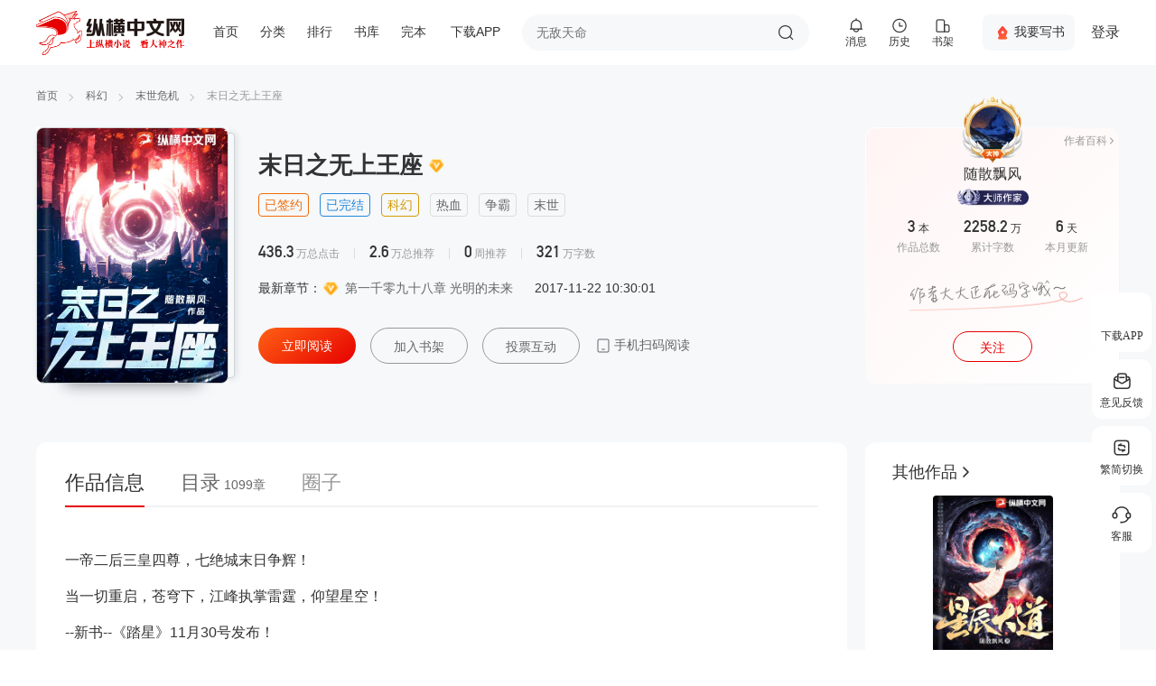

--- FILE ---
content_type: text/html; charset=utf-8
request_url: https://www.zongheng.com/detail/581222
body_size: 11398
content:
<!doctype html><html data-n-head-ssr lang="en" data-n-head="%7B%22lang%22:%7B%22ssr%22:%22en%22%7D%7D"><head ><meta data-n-head="ssr" name="keywords" content="末日之无上王座,末日之无上王座小说,末日之无上王座全本阅读,末日之无上王座最新章节无弹窗在线阅读"><meta data-n-head="ssr" name="description" content="《末日之无上王座》是随散飘风在纵横中文网首发的玄幻类小说，纵横中文网提供末日之无上王座部分章节免费在线阅读，末日之无上王座全本在线阅读，此外还提供末日之无上王座最新章节阅读。纵横中文网为您创造末日之无上王座无广告、无弹窗在线阅读，欢迎光临(m.zongheng.com)观看小说。"><meta data-n-head="ssr" name="og:title" content="末日之无上王座"><meta data-n-head="ssr" name="og:description" content="content=&quot;纵横小说网提供作者(随散飘风)的经典小说《末日之无上王座》，《末日之无上王座》最新章节全文阅读服务，本站更新及时，无弹窗广告，欢迎光临(m.zongheng.com)观看小说：一帝二后三皇四尊，七绝城末日争辉！当一切重启，苍穹下，江峰执掌雷霆，仰望星空！--新书--《踏星》11月30号发布！十决横空，百强战榜2200年的一天，当人类第一次登上海王星，看到的是一柄战刀和一具站立的尸体！！！&quot;"><meta data-n-head="ssr" name="og:image" content="https://static.zongheng.com/upload/cover/66/68/6668a2559832dd102dd85f5df117f9711756126975068.jpeg"><meta data-n-head="ssr" name="og:novel:book_name" content="末日之无上王座"><meta data-n-head="ssr" name="og:novel:category" content="科幻"><meta data-n-head="ssr" name="og:novel:author" content="随散飘风"><meta data-n-head="ssr" name="og:novel:read_url" content="//www.zongheng.com/detail/581222"><meta data-n-head="ssr" name="og:novel:update_time" content="2017-11-22 10:30:01"><meta data-n-head="ssr" name="og:novel:latest_chapter_name" content="第一千零九十八章   光明的未来"><meta data-n-head="ssr" name="og:novel:latest_chapter_url" content="//read.zongheng.com/chapter/581222/39650951.html"><meta data-n-head="ssr" name="og:novel:status" content="已完结"><meta data-n-head="ssr" http-equiv="mobile-agent" content="format=wml; url=https://m.zongheng.com/book/581222"><meta data-n-head="ssr" http-equiv="mobile-agent" content="format=xhtml; url=https://m.zongheng.com/book/581222"><meta data-n-head="ssr" http-equiv="mobile-agent" content="format=html5; url=https://m.zongheng.com/book/581222"><meta data-n-head="ssr" charset="utf-8"><meta data-n-head="ssr" name="format-detection" content="telephone=no"><meta name="baidu-site-verification" content="codeva-SWUbHUdKMe"><meta data-n-head="ssr" name="update" content="1765029142897"><meta data-n-head="ssr" name="robots" content="all"><meta data-n-head="ssr" name="googlebot" content="all"><meta data-n-head="ssr" name="baiduspider" content="all"><meta data-n-head="ssr" name="mobile-agent" content="format=html5;url=https://m.zongheng.com/"><meta data-n-head="ssr" content="width=device-width,initial-scale=1,maximum-scale=1,user-scalable=0,minimal-ui" name="viewport"><title>末日之无上王座(随散飘风)最新章节全本在线阅读-纵横中文网官方正版</title><link data-n-head="ssr" preload="icon" rel="icon" type="image/x-icon" href="/favicon.ico"><link rel="preload" href="//revo.zongheng.com/www/2024/app_8610e9.js" as="script"><link rel="preload" href="//revo.zongheng.com/www/2024/6cf74c1d.js" as="script"><link rel="preload" href="//revo.zongheng.com/www/2024/abac432c.js" as="script"><link rel="preload" href="//revo.zongheng.com/www/2024/b7d8bde5.css" as="style"><link rel="preload" href="//revo.zongheng.com/www/2024/5b925a63.js" as="script"><link rel="preload" href="//revo.zongheng.com/www/2024/40aa4004.css" as="style"><link rel="preload" href="//revo.zongheng.com/www/2024/cdd5ea75.js" as="script"><link rel="preload" href="//revo.zongheng.com/www/2024/8b11c534.css" as="style"><link rel="preload" href="//revo.zongheng.com/www/2024/0954151a.js" as="script"><link rel="preload" href="//revo.zongheng.com/www/2024/081375c3.css" as="style"><link rel="preload" href="//revo.zongheng.com/www/2024/8065ca00.js" as="script"><link rel="preload" href="//revo.zongheng.com/www/2024/ae4e983a.css" as="style"><link rel="preload" href="//revo.zongheng.com/www/2024/1119c9f8.js" as="script"><link rel="stylesheet" href="//revo.zongheng.com/www/2024/b7d8bde5.css"><link rel="stylesheet" href="//revo.zongheng.com/www/2024/40aa4004.css"><link rel="stylesheet" href="//revo.zongheng.com/www/2024/8b11c534.css"><link rel="stylesheet" href="//revo.zongheng.com/www/2024/081375c3.css"><link rel="stylesheet" href="//revo.zongheng.com/www/2024/ae4e983a.css"></head><body class="body-class" data-n-head="%7B%22class%22:%7B%22ssr%22:%22body-class%22%7D%7D"><div data-server-rendered="true" id="__nuxt"><!----><div id="__layout"><section class="page_root" data-v-4db6b3ec><header class="h_space" data-v-56cf8aff data-v-4db6b3ec><div class="www_header" data-v-56cf8aff><div class="header" data-v-56cf8aff></div></div></header> <section class="home-container" data-v-4db6b3ec><section class="detail-home detail-index" data-v-53fb734d data-v-4db6b3ec><section data-v-6b55da8f data-v-53fb734d><section class="detail-top" data-v-6b55da8f><section class="detail-top--main" data-v-6b55da8f><section class="detail-link" data-v-6b55da8f><div class="crumb"><a href="/" class="global-hover">首页</a> <a href="/categories?cateFineId=8105" class="global-hover">科幻</a> <a href="/books?subWorksTypes=8442&amp;worksTypes=8105" class="global-hover">末世危机</a> <a href="#">末日之无上王座</a></div></section> <section class="detail-top--main-content" data-v-6b55da8f><section class="book-info" data-v-01291c41 data-v-6b55da8f><div class="book-info--coverImage global-book--shadow" data-v-01291c41><div class="book-info--coverImage-cover global-book--frame" data-v-01291c41><img src="https://static.zongheng.com/upload/cover/66/68/6668a2559832dd102dd85f5df117f9711756126975068.jpeg" alt="末日之无上王座" class="animation-img book-info--coverImage-img" data-v-01291c41> <img src="" class="book-info--coverImage-iconimg" data-v-01291c41></div> <div class="book-info--coverImage-shadow global-radius" data-v-01291c41></div></div> <div data-v-01291c41><div class="book-info--title" data-v-01291c41><span data-v-01291c41>末日之无上王座</span> <img src="//revo.zongheng.com/www/2024/images/80c5990.png" data-v-01291c41> <!----> <!----></div> <div class="book-info--tags" data-v-01291c41><span class="vip" data-v-01291c41>
                已签约
            </span><span class="serialStatus" data-v-01291c41>
                已完结
            </span><span class="cateFineId" data-v-01291c41>
                科幻
            </span><span data-v-01291c41>
                热血
            </span><span data-v-01291c41>
                争霸
            </span><span data-v-01291c41>
                末世
            </span></div> <div class="book-info--nums" data-v-01291c41><div data-v-01291c41><span data-v-01291c41>436.3</span> <i data-v-01291c41>万总点击</i></div> <div data-v-01291c41><span data-v-01291c41>2.6</span> <i data-v-01291c41>万总推荐</i></div> <div data-v-01291c41><span data-v-01291c41>0</span> <i data-v-01291c41>周推荐</i></div> <div data-v-01291c41><span data-v-01291c41>321</span> <i data-v-01291c41>万字数</i></div></div> <div class="book-info--chapter" data-v-01291c41><div class="book-info--chapter-name ellipsis" data-v-01291c41>
                最新章节：<a href="//read.zongheng.com/chapter/581222/39650951.html" title="末日之无上王座 第一千零九十八章   光明的未来 字数：3210263 更新时间：2017-11-22 10:30:01" target="_blank" class="global-hover book-info--chapter-name-vip" data-v-01291c41>第一千零九十八章   光明的未来</a></div> <div data-v-01291c41><span data-v-01291c41>2017-11-22 10:30:01</span></div></div> <div class="book-info--btn" data-v-01291c41><a href="//read.zongheng.com/chapter/581222/33203644.html" title="末日之无上王座" target="_blank" data-sa-d="{&quot;page_module&quot;:&quot;bookDetail&quot;,&quot;click_name&quot;:&quot;reading&quot;,&quot;book_id&quot;:581222}" class="book-info--btn-reading book-info--btn-base" data-v-01291c41>
                立即阅读
            </a> <a title="末日之无上王座" data-sa-d="{&quot;page_module&quot;:&quot;bookDetail&quot;,&quot;click_name&quot;:&quot;cancelAddShelf&quot;,&quot;book_id&quot;:581222}" class="book-info--btn-add book-info--btn-base" data-v-01291c41>
                加入书架
            </a> <a title="末日之无上王座" data-sa-d="{&quot;page_module&quot;:&quot;bookDetail&quot;,&quot;click_name&quot;:&quot;vote&quot;,&quot;book_id&quot;:581222}" class="book-info--btn-vote book-info--btn-base" data-v-01291c41>
                投票互动
            </a> <div class="book-info--btn-scanCode" data-v-01291c41><span data-v-01291c41>手机扫码阅读</span> <div class="scan-code" style="display:none;" data-v-01291c41><p class="free-read" data-v-01291c41>新用户<span data-v-01291c41>免费畅读7天</span></p> <div class="canvas-box" data-v-01291c41><div class="qrcode-box" data-v-01291c41><div class="qrcode-img" data-v-01291c41></div></div></div> <p class="download-text" data-v-01291c41>下载 <span data-v-01291c41>纵横小说APP</span>阅读</p></div></div> <!----></div></div></section> <section class="author-info" data-v-562bfc98 data-v-6b55da8f><a href="//home.zongheng.com/show/userInfo/13802337.html" target="_blank" data-sa-d="{&quot;page_module&quot;:&quot;bookDetail&quot;,&quot;click_name&quot;:&quot;author&quot;,&quot;book_id&quot;:581222}" class="author-info--img" data-v-562bfc98><img class="author-info-via" data-v-562bfc98> <em class="markshow" style="background-image:url(https://static.zongheng.com/app/authorgod/master_frame.png);display:;" data-v-562bfc98></em></a> <a href="//home.zongheng.com/show/userInfo/13802337.html" target="_blank" data-sa-d="{&quot;page_module&quot;:&quot;bookDetail&quot;,&quot;click_name&quot;:&quot;author&quot;,&quot;book_id&quot;:581222}" class="author-info--name" data-v-562bfc98>
        随散飘风
    </a> <div class="author-info--badges" style="margin-bottom: 0" data-v-562bfc98><a href="//www.zongheng.com/baike/57?bookId=581222" target="_blank" class="author-info--badges-authornew global-hover" data-v-562bfc98>作者百科</a> <span class="author-info--badges-level" style="display:;" data-v-562bfc98><img src="https://static.zongheng.com/app/authorgod/tag_author_master.png" data-v-562bfc98></span></div> <div class="author-info--outputs" data-v-562bfc98><div data-v-562bfc98><span data-v-562bfc98><b data-v-562bfc98>3</b> <i data-v-562bfc98>本</i></span> <p data-v-562bfc98>作品总数</p></div> <div data-v-562bfc98><span data-v-562bfc98><b data-v-562bfc98>2258.2</b> <i data-v-562bfc98>万</i></span> <p data-v-562bfc98>累计字数</p></div> <div data-v-562bfc98><span data-v-562bfc98><b data-v-562bfc98>6</b> <i data-v-562bfc98>天</i></span> <p data-v-562bfc98>本月更新</p></div></div> <div class="author-info--desc" data-v-562bfc98><img src="//revo.zongheng.com/www/2024/images/6fc3127.png" data-v-562bfc98></div> <div data-sa-d="{&quot;page_module&quot;:&quot;bookDetail&quot;,&quot;click_name&quot;:&quot;fllow_on&quot;,&quot;book_id&quot;:581222}" class="author-info--btn" data-v-562bfc98><span data-v-562bfc98>关注</span></div></section></section></section></section></section> <section class="detail-content" data-v-4af26a4b data-v-53fb734d><section class="detail-content--left" data-v-4af26a4b><div class="el-tabs el-tabs--top" data-v-4af26a4b><div class="el-tabs__header is-top"><div class="el-tabs__nav-wrap is-top"><div class="el-tabs__nav-scroll"><div role="tablist" class="el-tabs__nav is-top" style="transform:translateX(-0px);"><div class="el-tabs__active-bar is-top" style="width:0px;transform:translateX(0px);ms-transform:translateX(0px);webkit-transform:translateX(0px);"></div></div></div></div></div><div class="el-tabs__content"><div role="tabpanel" aria-hidden="true" id="pane-bookinfo" aria-labelledby="tab-bookinfo" class="el-tab-pane" style="display:none;" data-v-4af26a4b></div> <div role="tabpanel" aria-hidden="true" id="pane-catalogue" aria-labelledby="tab-catalogue" class="el-tab-pane" style="display:none;" data-v-4af26a4b></div> <div role="tabpanel" aria-hidden="true" id="pane-quanzi" aria-labelledby="tab-quanzi" class="el-tab-pane" style="display:none;" data-v-4af26a4b></div></div></div></section> <section class="detail-content--right" data-v-4af26a4b><!----> <section class="detail-rank-fans" data-v-21496c52 data-v-4af26a4b><div class="detail-rank-fans-top" data-v-21496c52><a title="末日之无上王座" alt="末日之无上王座" class="detail-rank-fans-nav global-title-arrow global-hover" data-v-21496c52>
            粉丝星值榜
        </a> <div class="detail-rank-fans-mz" data-v-21496c52>
            盟主 <span data-v-21496c52>2</span></div></div> <div class="detail-rank-fans-box" data-v-21496c52><a href="//home.zongheng.com/show/userInfo/39293491.html" target="_blank" data-sa-d="{&quot;page_module&quot;:&quot;bookDetail&quot;,&quot;click_name&quot;:&quot;rankBook&quot;,&quot;rank_pos&quot;:0,&quot;item_id&quot;:39293491,&quot;rank_type&quot;:&quot;粉丝星值榜&quot;}" class="detail-rank-fans-item" data-v-21496c52><div class="fans-num" data-v-21496c52><span class="orange" data-v-21496c52>01</span></div> <div class="fans-title" data-v-21496c52><p class="fans-title-text ellipsis" data-v-21496c52><span class="global-hover" data-v-21496c52>岚琦颖</span></p></div> <div class="fans-icon" data-v-21496c52><i class="star star11" data-v-21496c52></i></div></a><a href="//home.zongheng.com/show/userInfo/44960935.html" target="_blank" data-sa-d="{&quot;page_module&quot;:&quot;bookDetail&quot;,&quot;click_name&quot;:&quot;rankBook&quot;,&quot;rank_pos&quot;:1,&quot;item_id&quot;:44960935,&quot;rank_type&quot;:&quot;粉丝星值榜&quot;}" class="detail-rank-fans-item" data-v-21496c52><div class="fans-num" data-v-21496c52><span class="grey" data-v-21496c52>02</span></div> <div class="fans-title" data-v-21496c52><p class="fans-title-text ellipsis" data-v-21496c52><span class="global-hover" data-v-21496c52>仙魔神佛帝皇天</span></p></div> <div class="fans-icon" data-v-21496c52><i class="star star11" data-v-21496c52></i></div></a><a href="//home.zongheng.com/show/userInfo/42370756.html" target="_blank" data-sa-d="{&quot;page_module&quot;:&quot;bookDetail&quot;,&quot;click_name&quot;:&quot;rankBook&quot;,&quot;rank_pos&quot;:2,&quot;item_id&quot;:42370756,&quot;rank_type&quot;:&quot;粉丝星值榜&quot;}" class="detail-rank-fans-item" data-v-21496c52><div class="fans-num" data-v-21496c52><span class="brown" data-v-21496c52>03</span></div> <div class="fans-title" data-v-21496c52><p class="fans-title-text ellipsis" data-v-21496c52><span class="global-hover" data-v-21496c52>一颗纽扣2988</span></p></div> <div class="fans-icon" data-v-21496c52><i class="star star10" data-v-21496c52></i></div></a><a href="//home.zongheng.com/show/userInfo/15031675.html" target="_blank" data-sa-d="{&quot;page_module&quot;:&quot;bookDetail&quot;,&quot;click_name&quot;:&quot;rankBook&quot;,&quot;rank_pos&quot;:3,&quot;item_id&quot;:15031675,&quot;rank_type&quot;:&quot;粉丝星值榜&quot;}" class="detail-rank-fans-item" data-v-21496c52><div class="fans-num" data-v-21496c52><span data-v-21496c52>04</span></div> <div class="fans-title" data-v-21496c52><p class="fans-title-text ellipsis" data-v-21496c52><span class="global-hover" data-v-21496c52>wooukaide123</span></p></div> <div class="fans-icon" data-v-21496c52><i class="star star8" data-v-21496c52></i></div></a><a href="//home.zongheng.com/show/userInfo/24348117.html" target="_blank" data-sa-d="{&quot;page_module&quot;:&quot;bookDetail&quot;,&quot;click_name&quot;:&quot;rankBook&quot;,&quot;rank_pos&quot;:4,&quot;item_id&quot;:24348117,&quot;rank_type&quot;:&quot;粉丝星值榜&quot;}" class="detail-rank-fans-item" data-v-21496c52><div class="fans-num" data-v-21496c52><span data-v-21496c52>05</span></div> <div class="fans-title" data-v-21496c52><p class="fans-title-text ellipsis" data-v-21496c52><span class="global-hover" data-v-21496c52>如梦萦回</span></p></div> <div class="fans-icon" data-v-21496c52><i class="star star8" data-v-21496c52></i></div></a><a href="//home.zongheng.com/show/userInfo/44214517.html" target="_blank" data-sa-d="{&quot;page_module&quot;:&quot;bookDetail&quot;,&quot;click_name&quot;:&quot;rankBook&quot;,&quot;rank_pos&quot;:5,&quot;item_id&quot;:44214517,&quot;rank_type&quot;:&quot;粉丝星值榜&quot;}" class="detail-rank-fans-item" data-v-21496c52><div class="fans-num" data-v-21496c52><span data-v-21496c52>06</span></div> <div class="fans-title" data-v-21496c52><p class="fans-title-text ellipsis" data-v-21496c52><span class="global-hover" data-v-21496c52>落叶残风no</span></p></div> <div class="fans-icon" data-v-21496c52><i class="star star8" data-v-21496c52></i></div></a><a href="//home.zongheng.com/show/userInfo/30152232.html" target="_blank" data-sa-d="{&quot;page_module&quot;:&quot;bookDetail&quot;,&quot;click_name&quot;:&quot;rankBook&quot;,&quot;rank_pos&quot;:6,&quot;item_id&quot;:30152232,&quot;rank_type&quot;:&quot;粉丝星值榜&quot;}" class="detail-rank-fans-item" data-v-21496c52><div class="fans-num" data-v-21496c52><span data-v-21496c52>07</span></div> <div class="fans-title" data-v-21496c52><p class="fans-title-text ellipsis" data-v-21496c52><span class="global-hover" data-v-21496c52>希尔乌斯</span></p></div> <div class="fans-icon" data-v-21496c52><i class="star star7" data-v-21496c52></i></div></a><a href="//home.zongheng.com/show/userInfo/22078576.html" target="_blank" data-sa-d="{&quot;page_module&quot;:&quot;bookDetail&quot;,&quot;click_name&quot;:&quot;rankBook&quot;,&quot;rank_pos&quot;:7,&quot;item_id&quot;:22078576,&quot;rank_type&quot;:&quot;粉丝星值榜&quot;}" class="detail-rank-fans-item" data-v-21496c52><div class="fans-num" data-v-21496c52><span data-v-21496c52>08</span></div> <div class="fans-title" data-v-21496c52><p class="fans-title-text ellipsis" data-v-21496c52><span class="global-hover" data-v-21496c52>羽夜之秋</span></p></div> <div class="fans-icon" data-v-21496c52><i class="star star7" data-v-21496c52></i></div></a><a href="//home.zongheng.com/show/userInfo/15052238.html" target="_blank" data-sa-d="{&quot;page_module&quot;:&quot;bookDetail&quot;,&quot;click_name&quot;:&quot;rankBook&quot;,&quot;rank_pos&quot;:8,&quot;item_id&quot;:15052238,&quot;rank_type&quot;:&quot;粉丝星值榜&quot;}" class="detail-rank-fans-item" data-v-21496c52><div class="fans-num" data-v-21496c52><span data-v-21496c52>09</span></div> <div class="fans-title" data-v-21496c52><p class="fans-title-text ellipsis" data-v-21496c52><span class="global-hover" data-v-21496c52>木易小寶</span></p></div> <div class="fans-icon" data-v-21496c52><i class="star star6" data-v-21496c52></i></div></a><a href="//home.zongheng.com/show/userInfo/22988692.html" target="_blank" data-sa-d="{&quot;page_module&quot;:&quot;bookDetail&quot;,&quot;click_name&quot;:&quot;rankBook&quot;,&quot;rank_pos&quot;:9,&quot;item_id&quot;:22988692,&quot;rank_type&quot;:&quot;粉丝星值榜&quot;}" class="detail-rank-fans-item" data-v-21496c52><div class="fans-num" data-v-21496c52><span data-v-21496c52>10</span></div> <div class="fans-title" data-v-21496c52><p class="fans-title-text ellipsis" data-v-21496c52><span class="global-hover" data-v-21496c52>爱国同志</span></p></div> <div class="fans-icon" data-v-21496c52><i class="star star6" data-v-21496c52></i></div></a></div> <div class="detail-rank-fans-max" data-v-21496c52><div class="fans-max" data-v-21496c52><div class="fans-max--name ellipsis" data-v-21496c52><span data-v-21496c52>求打赏</span></div> <div class="fans-max--coin" data-v-21496c52>捧场 0 纵横币</div></div> <div class="fans-max--avatar" data-v-21496c52><img style="opacity:1;" data-v-21496c52> <i class="star star0" data-v-21496c52></i></div></div></section> <section class="detail-rank-month" data-v-48a8849c data-v-4af26a4b><div class="detail-rank-month__rank-switch" data-v-48a8849c><!----></div> <section class="zh-modules-rank detail-rank-month__list" data-v-9eac7de2 data-v-48a8849c> <div class="zh-modules-rank-box" data-v-9eac7de2><div class="zh-modules-rank-empty" data-v-9eac7de2><img src="//revo.zongheng.com/www/2024/images/e9b842c.png" data-v-9eac7de2> <span data-v-9eac7de2>暂时没有作品上榜 晚点再来看看吧～</span></div></div></section> <div class="detail-rank-month__more" data-v-48a8849c><span class="global-hover global-arrow" data-v-48a8849c>更多</span></div></section></section></section></section></section> <div class="footer" data-v-3f2bc296 data-v-4db6b3ec><div data-v-3f2bc296></div> <div data-v-3f2bc296></div></div></section></div></div><script>window.__NUXT__=(function(a,b,c,d,e,f,g,h,i,j,k,l,m,n,o,p,q,r,s,t,u,v,w,x,y,z){return {layout:"home",data:[{}],fetch:{},error:f,state:{baike:{bookBaike:{}},bookfans:{bookFans:{}},books:{booksConf:{},booksInfo:{},queryConf:{},requireStatus:e,naodongStoreFilter:b},categories:{categoriesData:{},secondCategoryPageData:{},isSecondCategorEmpty:e},common:{footerInfo:{},fontColorStatus:c,meta:[{charset:"utf-8"},{name:"format-detection",content:"telephone=no"},{name:"baidu-site-verification",content:"codeva-SWUbHUdKMe"},{name:"update",content:1765029142897},{name:"robots",content:j},{name:"googlebot",content:j},{name:"baiduspider",content:j},{name:"mobile-agent",content:"format=html5;url=https:\u002F\u002Fm.zongheng.com\u002F"},{content:"width=device-width,initial-scale=1,maximum-scale=1,user-scalable=0,minimal-ui",name:"viewport"}]},detail:{detailBook:{book:{bookId:d,bookName:q,pseudonym:k,cateFineId:r,cateFineName:s,cateId:8442,cateName:"末世危机",firstLetter:"M",authorId:l,createTime:"2016-07-01 19:29:23",bookCover:t,authorization:u,level:c,serialStatus:c,description:"一帝二后三皇四尊，七绝城末日争辉！\u003Cbr\u003E当一切重启，苍穹下，江峰执掌雷霆，仰望星空！\u003Cbr\u003E--新书--《踏星》11月30号发布！\u003Cbr\u003E十决横空，百强战榜\u003Cbr\u003E2200年的一天，当人类第一次登上海王星，看到的是一柄战刀和一具站立的尸体！！！",totalWords:3210263,keyWordList:["热血","争霸","末世"],totalRecCount:26249,weekRecCount:b,totalClick:4363674,continueRead:e,readChapterId:v,firstChapterId:v,firstChapterName:"第一章 时空传送",firstChapterContent:"\u003Cp\u003E“滴答~滴答~滴答”，灰暗的房屋角落，一道人影低着头，破烂的衣服勉强遮挡身体，一柄长剑背在身后，留海挡住眼睛，相貌平平。\u003C\u002Fp\u003E\u003Cp\u003E江峰蜷坐在地上低头看着手中的黑珠，苦笑一声，“该死的冲动”，转头看了看窗台外，月光洒了进来，江峰不禁再次往里躲了躲。\u003C\u002Fp\u003E\u003Cp\u003E三天前，雷神佣兵团雇佣进化者进入海蓝基地郡千里之外的森林中寻找一只变异兽，江峰就是其中之一，费了好大劲才找到那只变异兽，雷神佣兵团团长雷战亲自出手以强大的雷霆之力轰杀了那只变异兽，变异兽尸骨无存，事后雷战却很失望，仿佛没找到自己想要的东西。\u003C\u002Fp\u003E\u003Cp\u003E但其实就在那只变异兽死亡的刹那，一颗黑珠从它体内激射而出正好落到了江峰手上。\u003C\u002Fp\u003E\u003Cp\u003E江峰原本想将黑珠交给雷战，他估计雷战就是在找这个东西，但不知道为什么一时冲动自己收了起来，在这个时代，没有强横的武力是无法保护自己的东西的，特别是江峰拿到黑珠的一幕被另一个进化者看到了，导致雷战知道了这件事前来追杀他。\u003C\u002Fp\u003E\u003Cp\u003E雷战此人做事肆无忌惮且瑕疵必报，一旦被他抓到肯定比死还痛苦。\u003C\u002Fp\u003E\u003Cp\u003E还好雷神佣兵团中有一个江峰好友偷偷告诉了他，江峰才得以提前逃离，即便这样江峰也被雷神佣兵团堵在了这片废墟，插翅难飞。\u003C\u002Fp\u003E\u003Cp\u003E距离江峰千米之外的旷地废墟上，雷战双目赤红，拳头紧握，眼中杀意毫不掩饰，“团长，快来不及了，好几个佣兵团急速接近，甚至连那个人都来了”雷战身后一个中年人急道。\u003C\u002Fp\u003E\u003Cp\u003E雷战哼了一声，“这群混蛋嗅觉倒是灵敏，那小子拿的东西可是羽皇亲口吩咐一定要得到的，算了，你们上飞机，只能孤注一掷了”。\u003C\u002Fp\u003E\u003Cp\u003E听了这话，雷神佣兵团所有人员全部面露惊容，迅速坐上飞机升空。\u003C\u002Fp\u003E\u003Cp\u003E转眼，地面只剩雷战一人，“小崽子，算你好运，一死百了，本来还想抓住你好好折磨一番，可惜了”说完，雷战双脚踏地，无形的力量升腾，气浪自雷战为中心迅速向外喷发，大地仿佛在轰鸣，丝丝雷电自雷战身体内涌出，转眼狂暴无比。\u003C\u002Fp\u003E\u003Cp\u003E上空，飞机内，“快，再升空，被团长的雷暴触碰到就死定了”。\u003C\u002Fp\u003E\u003Cp\u003E暗处，一个鬼面人影游走在阴影之中，离开了这片区域。\u003C\u002Fp\u003E\u003Cp\u003E远处，江峰左眼上一块透明镜片突然发出警鸣，“一道道数值快速上涨，二百，三百，五百……一千，一千二，一千五，一千八，两千”砰的一声，镜片爆炸。\u003C\u002Fp\u003E\u003Cp\u003E江峰骇然看向雷战的方向，那里，狂暴的雷霆之力肆虐，仿佛一只恐怖的雷霆巨兽在咆哮，“不好，雷战要将这片大地化为虚无，八级进化者的攻击力我一碰就死，快逃”江峰心中狂喊，整个人不顾暴露一冲而上逃向远方。\u003C\u002Fp\u003E\u003Cp\u003E“现在想跑，晚了，雷--暴”雷战一声大吼，双掌之间雷霆之力轰的射向大地，无尽的雷霆风暴肆意冲向远方，沿途触碰的任何事物全部化为飞灰，江峰恐惧的看着巨大的雷霆降临，越来越近，越来越近，死亡的味道近在咫尺，没想到刚找到自己的身世就要死了。\u003C\u002Fp\u003E\u003Cp\u003E陡然间，原本在江峰怀中很安静的黑珠激射而出迎面撞向了雷霆巨兽，仿佛充能一般将雷霆之力全部吸收，一条黑色通道被打开，江峰整个人被无可抵挡的吸力吸进了黑色通道之中，转眼消失无踪，仿佛从不存在过。\u003C\u002Fp\u003E\u003Cp\u003E……\u003C\u002Fp\u003E\u003Cp\u003E苏阳郡，下午，夕阳缓缓下沉，繁华的大街汽车川流不息，火车长鸣渐渐远去，火车道旁一间老旧的民宅中，一个年轻人张口灌下大口白酒，双眼朦胧的看着电视机，越来越昏，没一会昏死过去，地面摆满了酒瓶和泡面。\u003C\u002Fp\u003E\u003Cp\u003E当最后一丝夕阳落山，大地陷于黑暗，有钱人的夜生活刚刚开始，老旧民宅内一条黑色通道出现，江峰整个人掉落而出不偏不倚正好砸在醉酒青年身上，原本就昏死的年轻人被江峰一砸彻底没了呼吸。\u003C\u002Fp\u003E\u003Cp\u003E江峰甩了甩头，这是哪？抬头看了看四周，恩？眼熟，好眼熟？转头看向被自己压在身下的年轻人，江峰瞳孔急剧收缩，这个人？？这个人跟自己长得一模一样？等等，这个环境，这个人，想着，江峰一下子站起身冲到床头拿起手机，时间--2050年7月16号19点27分。\u003C\u002Fp\u003E\u003Cp\u003E江峰放下手机，看向窗外，世界一片和平，该享受的享受，该工作的工作，这是末日前夕。\u003C\u002Fp\u003E\u003Cp\u003E难道穿越了？江峰看了看地面已经死去的另一个自己，不对，不是穿越，而是平行时空。\u003C\u002Fp\u003E\u003Cp\u003E记得之前一位学者提出过平行时空理论，可惜未被证实，如今江峰毫不怀疑平行时空理论，因为这里，正是末日前自己住的地方。原本自己喝醉酒直到第三天才醒，那时丧尸遍地，还好自己住的地方有很多泡面，最终撑到有人救了自己。\u003C\u002Fp\u003E\u003Cp\u003E而现在，因为一颗黑珠，自己杀死了自己，还有比这更好笑的事情吗？对了，黑珠呢？江峰找了找自己身上，胸口处，一颗黑珠安静躺着，黯淡无光。江峰摸了摸黑珠，不再多想收了起来。\u003C\u002Fp\u003E\u003Cp\u003E宇宙有无数的平行时空，发生的事情原本是一样的，但宇宙充满了偶然性，一个小小的意外有可能造成平行时空的轨变，而那颗黑珠，就是这个意外。\u003C\u002Fp\u003E\u003Cp\u003E江峰无语的看着地面已经死去的十年前的自己，通道将时间缩短了十年，而这十年刚好是世界大灾变的最重要的十年。\u003C\u002Fp\u003E\u003Cp\u003E 2050年7月17号夜里一点十二分，天降陨石砸向风走洋，神秘的辐射瞬间传遍蓝星，无论是人类，动物还是植物，甚至金属都产生了不可预测的异变，有人死亡，有人变成丧尸，而其中有的人脱离原本平凡的轨道超脱世间成为顶峰的存在。\u003C\u002Fp\u003E\u003Cp\u003E末日时空，江峰是从2055年才开始成为进化者，之前的五年就如同平日里一样自怨自艾，浪费了太多机会，那时普通的丧尸已经绝迹，剩下的都是恐怖的强大丧尸和变异兽，这也导致江峰花费了五年时间才达到五级进化者的程度。\u003C\u002Fp\u003E\u003Cp\u003E而这个时空，一切还未开始。\u003C\u002Fp\u003E\u003Cp\u003E江峰看了看地面原本这个时空的自己，虽然已死去，但稚嫩的脸庞依旧充满了无奈和苦涩，那个时候的自己对这个社会深感无力。\u003C\u002Fp\u003E\u003Cp\u003E江峰抬起地面这个时空的自己放到床上，转身站在窗台边，看向天空，嘴角含笑，目中隐含期待“一切重新开始吗？一帝缥缈无踪，二后艳绝古今，三皇雄霸天下，四尊谁与争锋，七绝城执掌一方，一帝二后三皇四尊七绝城，那个时空我没有资格触碰你们，这个时空我是否能够触碰甚至镇压你们，快了~~快了”\u003C\u002Fp\u003E\u003Cp\u003E看了看手机，还有五个多小时，江峰难得休息一下，坐在床边拿起遥控器，好怀念的感觉，江峰笑了笑。\u003C\u002Fp\u003E\u003Cp\u003E“现在播报明天天气预报，据……”电视内，一个甜美女孩身着职业正装微笑的播报着天气预报，江峰看着女孩，眼睛越来越亮。\u003C\u002Fp\u003E\u003Cp\u003E柳翩然，苏阳郡人气偶像，天气预报员，即便不是影视歌三栖明星，她的人气也不逊色于那些一线明星，因为这个女孩长相甜美，用很多二次元脑残粉的话说就是她是治愈系的。\u003C\u002Fp\u003E\u003Cp\u003E在苏阳郡，你可以不认识副郡守，不认识郡守，但绝不可能不认识柳翩然，她是这个城郡的骄傲。\u003C\u002Fp\u003E\u003Cp\u003E江峰自然不可能是柳翩然的脑残粉，经历过末世，什么样的美女在那个时代都变得一文不值，仅仅只是强者的私有品，是奴隶，让江峰在意的不是柳翩然人气偶像的身份，而是她的另一个身份--七绝之一，雨神。\u003C\u002Fp\u003E\u003Cp\u003E末日时空，毒王许云枭跟柳霸天竞争三皇之位失败，被柳霸天一刀砍中心脉，必死无疑，死亡前夕许云枭丧心病狂将自己的所有星力凝聚成毒云徘徊在一座大型幸存者聚集地上空，毒云降下毒雨，百万人口聚集地转眼间哀嚎片野，瞬间死亡十数万人。\u003C\u002Fp\u003E\u003Cp\u003E幸好柳翩然及时赶到将自己的光芒治愈之力凝聚为光雨跟毒雨对抗，由于许云枭死亡,毒雨后继无力被光雨驱散，柳翩然这才得以救了百万幸存着，被封为雨神，位列七绝之一。\u003C\u002Fp\u003E\u003Cp\u003E而经历这场双雨之争，那片聚集地形成独特气候，最外围被毒雨包裹，时不时下毒雨，丧尸变异兽都不敢靠近，里面被光雨笼罩，住在聚集地内的人不用担心安全，被称为末日最安全的聚集地之一，世人称之为雨城，而柳翩然就是雨城城主，七绝城之一。\u003C\u002Fp\u003E",secondChapterId:33203652,latestChapterId:39650951,latestChapterName:"第一千零九十八章   光明的未来",latestLevel:c,latestDateMsg:"2017-11-22 10:30:01",todayUpdateNum:b,mengZhuNum:m,bookBaikeId:b,naodongIndex:e,isFavorite:e,isfemale:b},authorInfo:{authorId:l,pseudonym:k,authorImage:"https:\u002F\u002Fstatic.zongheng.com\u002Fuserimage\u002Fae\u002F5f\u002Fae5f48b04b1e40c3311aae483e84bb79V1_120_120.jpeg",authorType:c,godMark:c,godMarkUrl:"https:\u002F\u002Fstatic.zongheng.com\u002Fapp\u002Fauthorgod\u002Fmaster_frame.png",authorLevel:888,authorLevelUrl:"https:\u002F\u002Fstatic.zongheng.com\u002Fapp\u002Fauthorgod\u002Ftag_author_master.png",authorBaikeId:57,hasRelationShip:e,authorBookNum:w,totalWords:22582663,authorUpdateDay:g,authorLatestWords:a,markShowType:c},needJump:e,jump:a,apkUrl:"https:\u002F\u002Fdl.zongheng.com\u002Fsrc\u002Fapk?bookId=581222&bookName=%E6%9C%AB%E6%97%A5%E4%B9%8B%E6%97%A0%E4%B8%8A%E7%8E%8B%E5%BA%A7",userId:b,isLogin:e,isShowDonate:n,thisMonthDonateNum:b,thisWeekRecTicketNum:b,recTicketRankNum:b,recOfDistanceRankNum:c,mtOfDistanceRankNum:c,thisMonthRankNum:b,thisMonthTicketNum:b,last1MonthNum:o,last1MonthRankNum:b,last2MonthNum:h,last2MonthRankNum:301,showNum:c,showHonor:e,last1MonthTop1:x,last1MonthTop1Id:y,last2MonthTop1:x,last2MonthTop1Id:y,isDoubleMonthTicketOpen:e,essayActivity:f,canMonthVote:n},detailChapter:{},detailForumsInfoBookId:115823,detailBookFans:{cateFineName:s,cateFineId:r,book:{bookId:d,bookName:q,pseudonym:k,authorId:l,bookCover:t,cateId:b,cateName:a},user:f,bookFansScore:f,fansScorePage:{pageSize:h,pageNum:c,pageCount:698,itemCount:6980,items:[{indexNum:c,bookId:d,bookName:a,userId:39293491,nickName:"岚琦颖",userScore:144803,userScoreLevel:o,userScoreLevelName:a,mzNum:"2",zzNum:a},{indexNum:m,bookId:d,bookName:a,userId:44960935,nickName:"仙魔神佛帝皇天",userScore:133043,userScoreLevel:o,userScoreLevelName:a,mzNum:"1",zzNum:a},{indexNum:w,bookId:d,bookName:a,userId:42370756,nickName:"一颗纽扣2988",userScore:87274,userScoreLevel:h,userScoreLevelName:a,mzNum:a,zzNum:a},{indexNum:u,bookId:d,bookName:a,userId:15031675,nickName:"wooukaide123",userScore:48320,userScoreLevel:i,userScoreLevelName:a,mzNum:a,zzNum:a},{indexNum:5,bookId:d,bookName:a,userId:24348117,nickName:"如梦萦回",userScore:42320,userScoreLevel:i,userScoreLevelName:a,mzNum:a,zzNum:a},{indexNum:g,bookId:d,bookName:a,userId:44214517,nickName:"落叶残风no",userScore:34884,userScoreLevel:i,userScoreLevelName:a,mzNum:a,zzNum:a},{indexNum:p,bookId:d,bookName:a,userId:30152232,nickName:"希尔乌斯",userScore:27908,userScoreLevel:p,userScoreLevelName:a,mzNum:a,zzNum:a},{indexNum:i,bookId:d,bookName:a,userId:22078576,nickName:"羽夜之秋",userScore:21475,userScoreLevel:p,userScoreLevelName:a,mzNum:a,zzNum:a},{indexNum:9,bookId:d,bookName:a,userId:15052238,nickName:"木易小寶",userScore:17998,userScoreLevel:g,userScoreLevelName:a,mzNum:a,zzNum:a},{indexNum:h,bookId:d,bookName:a,userId:22988692,nickName:"爱国同志",userScore:17864,userScoreLevel:g,userScoreLevelName:a,mzNum:a,zzNum:a}]},orderNum:m},detailAuthorOtherBook:{},detailMonthTopDonateUser:{monthTopDonateUser:{status:b,userId:b,nickname:a,coverImg:"https:\u002F\u002Fstatic.zongheng.com\u002Fuserimage\u002Fdefault\u002Fimage_120_120.gif",zonghengUnit:b,fansScore:{indexNum:b,bookId:b,bookName:a,userId:b,nickName:a,userScore:b,userScoreLevel:b,userScoreLevelName:a,mzNum:a,zzNum:a}}},detailZongHengMonthTicketRank:{data:[],isNewBook:b},scriptPath:"\u002F\u002Frevo.zongheng.com\u002Fcomm\u002F2024\u002F367a0db6.js"},home:{homeData:{},updateList:[],homeZongHengMonthTicketRank:{data:[],status:b}},rank:{popularityRank:{},rankDetail:{}},user:{userInfo:{nickName:"游客",level:c},isLogin:e}},serverRendered:n,routePath:"\u002Fdetail\u002F581222",config:{_app:{basePath:z,assetsPath:z,cdnURL:"\u002F\u002Frevo.zongheng.com\u002Fwww\u002F2024\u002F"}}}}("",0,1,581222,false,null,6,10,8,"all","随散飘风",13802337,2,true,11,7,"末日之无上王座",8105,"科幻","https:\u002F\u002Fstatic.zongheng.com\u002Fupload\u002Fcover\u002F66\u002F68\u002F6668a2559832dd102dd85f5df117f9711756126975068.jpeg",4,33203644,3,"无敌天命",1336976,"\u002F"));</script><script src="//revo.zongheng.com/www/2024/app_8610e9.js" defer></script><script src="//revo.zongheng.com/www/2024/cdd5ea75.js" defer></script><script src="//revo.zongheng.com/www/2024/0954151a.js" defer></script><script src="//revo.zongheng.com/www/2024/8065ca00.js" defer></script><script src="//revo.zongheng.com/www/2024/1119c9f8.js" defer></script><script src="//revo.zongheng.com/www/2024/6cf74c1d.js" defer></script><script src="//revo.zongheng.com/www/2024/abac432c.js" defer></script><script src="//revo.zongheng.com/www/2024/5b925a63.js" defer></script><script data-n-head="ssr" src="//rcode.zongheng.com/v2018/js/mod/stater.min.js" data-body="true" defer type="text/javascript"></script></body></html>

--- FILE ---
content_type: text/css
request_url: https://revo.zongheng.com/www/2024/40aa4004.css
body_size: 698
content:
[data-v-3f2bc296] .comm_html_footer .comm_footer_wrap .comm_footer_partlink{border-top:0!important}.page_root[data-v-4db6b3ec]{-webkit-box-align:stretch;-ms-flex-align:stretch;align-items:stretch;background-color:#f6f8fa;color:#333;-ms-flex-direction:column;flex-direction:column;min-height:100vh;min-width:1200px;-webkit-user-select:none;-moz-user-select:none;-ms-user-select:none;user-select:none}.page_root-container[data-v-4db6b3ec],.page_root[data-v-4db6b3ec]{-webkit-box-orient:vertical;-webkit-box-direction:normal;display:-webkit-box;display:-ms-flexbox;display:flex}.page_root-container[data-v-4db6b3ec]{-webkit-box-flex:1;-ms-flex:1;flex:1;-ms-flex-direction:column;flex-direction:column}

--- FILE ---
content_type: text/css
request_url: https://revo.zongheng.com/www/2024/8b11c534.css
body_size: 115
content:
.detail-home[data-v-53fb734d]{-webkit-user-select:text;-moz-user-select:text;-ms-user-select:text;user-select:text}

--- FILE ---
content_type: text/css
request_url: https://revo.zongheng.com/www/2024/081375c3.css
body_size: 4774
content:
.detail-link{color:#999;font-size:12px;font-weight:400;line-height:20px;margin-bottom:25px}.detail-link a{color:#666;margin-right:28px;position:relative}.detail-link a:last-of-type{color:#999!important;margin-right:0}.detail-link a:last-of-type:after{display:none}.detail-link a:after{border:1px solid #bbb;border-left:0;border-top:0;content:"";display:inline-block;height:5px;position:absolute;right:-16px;top:6px;-webkit-transform:rotate(-45deg);-ms-transform:rotate(-45deg);transform:rotate(-45deg);width:5px}.book-info[data-v-01291c41]{display:-webkit-box;display:-ms-flexbox;display:flex}.book-info--coverImage[data-v-01291c41]{height:284px;margin-right:33px;position:relative;width:213px}.book-info--coverImage-cover[data-v-01291c41]{background-color:#f6f8fa;border:1px solid #d0d3d6;border-radius:8px;height:100%;overflow:hidden;position:relative;z-index:10}.book-info--coverImage-cover.global-book--frame[data-v-01291c41]:before{width:17px}.book-info--coverImage-cover img[data-v-01291c41]{display:block;height:100%;width:100%}.book-info--coverImage-iconimg[data-v-01291c41]{height:23px!important;position:absolute;right:0;top:-1px;width:48px!important}.book-info--coverImage-shadow[data-v-01291c41]{background-color:#f6f8fa;border:1px solid #d0d3d6;border-radius:6px 4px 4px 6px;-webkit-box-shadow:2px 0 7px 0 hsla(204,2%,49%,.2);box-shadow:2px 0 7px 0 hsla(204,2%,49%,.2);height:272px;position:absolute;top:6px;width:220px}.book-info--flow[data-v-01291c41]{-webkit-box-orient:vertical;-webkit-box-direction:normal;-ms-flex-pack:distribute;-ms-flex-direction:column;flex-direction:column;justify-content:space-around}.book-info--flow[data-v-01291c41],.book-info--title[data-v-01291c41]{display:-webkit-box;display:-ms-flexbox;display:flex}.book-info--title[data-v-01291c41]{-webkit-box-align:center;-ms-flex-align:center;align-items:center;color:#333;font-family:PingFangSC,PingFangSC-Semibold;font-size:26px;font-weight:600;height:34px;line-height:34px;margin-bottom:14px;margin-top:25px}.book-info--title img[data-v-01291c41]{height:20px;margin-left:5px;width:20px}.book-info--tags[data-v-01291c41]{color:#666;cursor:pointer;font-family:PingFangSC,PingFangSC-Regular;font-size:14px;font-weight:400;line-height:22px;margin-bottom:28px}.book-info--tags span[data-v-01291c41]{border:1px solid #dcdddf;border-radius:4px;display:inline-block;margin-right:12px;padding:1px 6px}.book-info--tags span.vip[data-v-01291c41]{border-color:#f36c06;color:#f36c06}.book-info--tags span.serialStatus[data-v-01291c41]{border-color:#2687d9;color:#2687d9}.book-info--tags span.cateFineId[data-v-01291c41]{border-color:#d49b05;color:#d49b05}.book-info--nums[data-v-01291c41]{margin-bottom:19px}.book-info--nums div[data-v-01291c41],.book-info--nums[data-v-01291c41]{display:-webkit-box;display:-ms-flexbox;display:flex}.book-info--nums div[data-v-01291c41]{-webkit-box-align:baseline;-ms-flex-align:baseline;align-items:baseline;color:#999;font-family:PingFangSC,PingFangSC-Regular;font-size:12px;font-weight:400;margin-left:16px}.book-info--nums div[data-v-01291c41]:first-of-type{margin-left:0}.book-info--nums div:last-of-type i[data-v-01291c41]{border:0;padding:0}.book-info--nums div span[data-v-01291c41]{color:#333;font-family:DIN-Alternate;font-size:18px;font-weight:400;line-height:21px;margin-right:2px;text-align:right}.book-info--nums div i[data-v-01291c41]{border-right:1px solid #dcdddf;line-height:12px;padding-right:16px}.book-info--chapter[data-v-01291c41]{display:-webkit-box;display:-ms-flexbox;display:flex;font-family:PingFangSC,PingFangSC-Regular;font-size:14px;font-weight:400;line-height:22px;margin-bottom:33px;width:640px}.book-info--chapter a[data-v-01291c41]{color:#666}.book-info--chapter-name[data-v-01291c41]{margin-right:24px;max-width:520px}.book-info--chapter-name-vip[data-v-01291c41]{padding-left:26px;position:relative}.book-info--chapter-name-vip[data-v-01291c41]:before{background-image:url(//revo.zongheng.com/www/2024/images/80c5990.png);background-repeat:no-repeat;background-size:100% 100%;content:"";height:20px;left:0;position:absolute;top:-2px;width:20px;z-index:1}.book-info--btn[data-v-01291c41]{-webkit-box-align:center;-ms-flex-align:center;align-items:center;color:#666;display:-webkit-box;display:-ms-flexbox;display:flex;font-family:PingFangSC,PingFangSC-Regular;font-size:14px}.book-info--btn-base[data-v-01291c41]{border-radius:20px;color:#fff;cursor:pointer;font-weight:500;height:40px;line-height:40px;margin-right:16px;text-align:center;width:108px}.book-info--btn-reading[data-v-01291c41]{display:block}.book-info--btn-download[data-v-01291c41],.book-info--btn-reading[data-v-01291c41]{background:linear-gradient(324deg,#e60000,#ff6114)}.book-info--btn-download[data-v-01291c41]{position:relative;width:130px}.book-info--btn-download .scan-code[data-v-01291c41]{-webkit-box-orient:vertical;-webkit-box-direction:normal;-webkit-box-align:center;-ms-flex-align:center;-webkit-box-pack:center;-ms-flex-pack:center;align-items:center;background:#e60101;border-radius:12px;-webkit-box-shadow:0 1px 6px 0 hsla(0,0%,87%,.5);box-shadow:0 1px 6px 0 hsla(0,0%,87%,.5);color:#fff;display:-webkit-box;display:-ms-flexbox;display:flex;-ms-flex-direction:column;flex-direction:column;font-weight:400;height:210px;justify-content:center;left:50%;position:absolute;top:50px;-webkit-transform:translateX(-50%);-ms-transform:translateX(-50%);transform:translateX(-50%);width:212px;z-index:10}.book-info--btn-download .scan-code .free-read[data-v-01291c41]{font-size:14px}.book-info--btn-download .scan-code img[data-v-01291c41]{display:block;height:100px;width:100px}.book-info--btn-download .scan-code .download-text[data-v-01291c41]{font-size:12px}.book-info--btn-download .scan-code .download-text span[data-v-01291c41],.book-info--btn-download .scan-code .free-read span[data-v-01291c41]{font-weight:600}.book-info--btn-download .scan-code[data-v-01291c41]:after{border-bottom:10px solid #fff;border-left:12px solid transparent;border-right:12px solid transparent;content:"";left:50%;position:absolute;top:-10px;-webkit-transform:translateX(-50%);-ms-transform:translateX(-50%);transform:translateX(-50%)}.book-info--btn-add[data-v-01291c41],.book-info--btn-vote[data-v-01291c41]{border:1px solid #999;color:#666}.book-info--btn-add-succ[data-v-01291c41]{border:1px solid #dcdddf;color:#999;cursor:auto}.book-info--btn-scanCode[data-v-01291c41],.book-info--btn-works[data-v-01291c41]{background-position:0;background-repeat:no-repeat;background-size:20px 20px;cursor:pointer;padding-left:22px}.book-info--btn-scanCode[data-v-01291c41]{background-image:url([data-uri]);position:relative;z-index:10}.book-info--btn-scanCode .scan-code[data-v-01291c41]{-webkit-box-orient:vertical;-webkit-box-direction:normal;-webkit-box-align:center;-ms-flex-align:center;align-items:center;background:#e60101;border-radius:12px;-webkit-box-shadow:0 1px 6px 0 hsla(0,0%,87%,.5);box-shadow:0 1px 6px 0 hsla(0,0%,87%,.5);color:#fff;display:-webkit-box;display:-ms-flexbox;display:flex;-ms-flex-direction:column;flex-direction:column;font-weight:400;height:210px;left:50%;position:absolute;top:50px;-webkit-transform:translateX(-50%);-ms-transform:translateX(-50%);transform:translateX(-50%);width:212px}.book-info--btn-scanCode .scan-code .free-read[data-v-01291c41]{font-size:14px;margin-bottom:10px;margin-top:24px}.book-info--btn-scanCode .scan-code .qrcode-box[data-v-01291c41]{background-color:#fff;height:110px;margin:0 auto;padding:5px;width:110px}.book-info--btn-scanCode .scan-code .qrcode-box .qrcode-img[data-v-01291c41]{display:block;height:100px;width:100px}.book-info--btn-scanCode .scan-code .qrcode-box .qrcode-img img[data-v-01291c41]{height:100px;width:100%}.book-info--btn-scanCode .scan-code img[data-v-01291c41]{display:block;height:100px;margin:19px 0 8px;width:100px}.book-info--btn-scanCode .scan-code .download-text[data-v-01291c41]{font-size:12px;margin-top:10px}.book-info--btn-scanCode .scan-code .download-text span[data-v-01291c41],.book-info--btn-scanCode .scan-code .free-read span[data-v-01291c41]{font-weight:600}.book-info--btn-scanCode .scan-code[data-v-01291c41]:after{border-bottom:10px solid #fff;border-left:12px solid transparent;border-right:12px solid transparent;content:"";left:50%;position:absolute;top:-10px;-webkit-transform:translateX(-50%);-ms-transform:translateX(-50%);transform:translateX(-50%)}.book-info--btn-works[data-v-01291c41]{background-image:url([data-uri]);color:#666;margin-left:71px}.author-info[data-v-562bfc98]{background:url(//revo.zongheng.com/www/2024/images/daac139.png) no-repeat;background-size:cover;border-radius:12px;height:285px;padding:0 18px;position:relative;text-align:center;width:282px}.author-info-via[data-v-562bfc98]{opacity:1}.author-info--img[data-v-562bfc98]{background:#fff;border-radius:50%;display:block;height:60px;margin:-28px auto 0;position:relative;width:60px}.author-info--img .markshow[data-v-562bfc98]{background-size:76px;display:block;height:86px;left:-8px;position:absolute;top:-13px;width:76px}.author-info--img img[data-v-562bfc98]{border:2px solid #fff;border-radius:50%;display:block;height:60px;width:60px}.author-info--name[data-v-562bfc98]{color:#333;display:block;font-family:PingFangSC,PingFangSC-Regular;font-size:16px;font-weight:400;line-height:24px;margin:8px 0 3px}.author-info--badges[data-v-562bfc98]{margin-bottom:6px}.author-info--badges-author[data-v-562bfc98],.author-info--badges-authornew[data-v-562bfc98],.author-info--badges-sign[data-v-562bfc98]{background-position:0;background-repeat:no-repeat;background-size:20px 20px;color:#999;font-family:PingFangSC,PingFangSC-Regular;font-size:12px;font-weight:400;line-height:18px;padding-left:24px}.author-info--badges-level[data-v-562bfc98]{display:block;height:22px;text-align:center;width:100%}.author-info--badges-level img[data-v-562bfc98]{height:22px}.author-info--badges-authornew[data-v-562bfc98]{background-image:url([data-uri]);background-position:100%;background-size:6px 8px;margin-left:18px;padding-right:8px;position:absolute;right:6px;top:6px}.author-info--badges-sign[data-v-562bfc98]{background-image:url(//revo.zongheng.com/www/2024/images/c9cef15.png)}.author-info--badges-author[data-v-562bfc98]{background-image:url(//revo.zongheng.com/www/2024/images/1b0bde9.png);margin-left:18px}.author-info--outputs div[data-v-562bfc98],.author-info--outputs[data-v-562bfc98]{display:-webkit-box;display:-ms-flexbox;display:flex}.author-info--outputs div[data-v-562bfc98]{-webkit-box-orient:vertical;-webkit-box-direction:normal;-webkit-box-align:center;-ms-flex-align:center;-webkit-box-pack:center;-ms-flex-pack:center;align-items:center;-ms-flex-direction:column;flex-direction:column;font-size:12px;font-weight:400;height:64px;justify-content:center;line-height:20px;width:82px}.author-info--outputs div b[data-v-562bfc98]{font-family:DIN-Alternate;font-size:18px}.author-info--outputs div span[data-v-562bfc98]{color:#333;margin-bottom:1px}.author-info--outputs div p[data-v-562bfc98]{color:#999}.author-info--desc-text[data-v-562bfc98]{background-image:url([data-uri]);background-position:0 0;background-repeat:no-repeat;background-size:16px 16px;color:#666;font-family:PingFangSC,PingFangSC-Regular;font-size:14px;font-weight:400;line-height:22px;padding-top:19px;text-align:left}.author-info--desc img[data-v-562bfc98]{height:42px;margin-top:10px;width:200px}.author-info--btn[data-v-562bfc98]{border:1px solid #e60000;border-radius:18px;color:#e60000;cursor:pointer;font-family:PingFangSC,PingFangSC-Regular;font-size:14px;font-weight:400;height:34px;line-height:34px;margin:17px auto 0;width:88px}.author-info--btn[data-v-562bfc98]:hover{background:rgba(230,0,0,.08);border:0;color:#e60000}.detail-top[data-v-6b55da8f]{background-color:#f6f8fa;height:389px;padding:24px 0 36px}.detail-top--main[data-v-6b55da8f]{margin:0 auto;width:1200px}.detail-top--main-content[data-v-6b55da8f]{-webkit-box-pack:justify;-ms-flex-pack:justify;display:-webkit-box;display:-ms-flexbox;display:flex;justify-content:space-between}

--- FILE ---
content_type: text/css
request_url: https://revo.zongheng.com/www/2024/ae4e983a.css
body_size: 8228
content:
.detail-work-info[data-v-6f22025c]{color:#333;font-size:16px;line-height:40px;padding-top:40px}.detail-work-info--introduction[data-v-6f22025c]{margin-bottom:39px}.detail-work-info--honors[data-v-6f22025c]{-webkit-box-pack:justify;-ms-flex-pack:justify;border-bottom:1px solid #e6e8eb;display:-webkit-box;display:-ms-flexbox;display:flex;justify-content:space-between;padding-bottom:47px}.detail-work-info--honors .honors-module[data-v-6f22025c]{width:270px}.detail-work-info--honors .honors-module .honors-module--title[data-v-6f22025c]{cursor:pointer;font-family:PingFangSC-Medium,PingFang SC;font-size:20px;font-weight:500;line-height:28px;margin-bottom:21px}.detail-work-info--honors .honors-module .honors-module--title a[data-v-6f22025c]{color:#333;position:relative}.detail-work-info--honors .honors-module .honors-module--title a[data-v-6f22025c]:after{background-image:url([data-uri]);background-position:50%;background-repeat:no-repeat;background-size:100%;content:"";height:20px;position:absolute;right:-21px;top:50%;-webkit-transform:translateY(-50%);-ms-transform:translateY(-50%);transform:translateY(-50%);width:16px}.detail-work-info--honors .honors-module .honors-module--title a[data-v-6f22025c]:hover:after{background-image:url([data-uri])}.detail-work-info--honors .honors-module .honors-module--base-img[data-v-6f22025c]{background-position:50%;background-repeat:no-repeat;background-size:100%;cursor:default;display:block;height:136px;margin-bottom:16px;position:relative;white-space:nowrap;width:270px}.detail-work-info--honors .honors-module .honors-module--base-img[data-v-6f22025c]:last-of-type{margin-bottom:0}.detail-work-info--honors .honors-module .honors-module--rank[data-v-6f22025c]{background-image:url(//revo.zongheng.com/www/2024/images/3bf63b6.png)}.detail-work-info--honors .honors-module .honors-module--rank .honors-module--rank-num[data-v-6f22025c]{color:#e60000;font-size:30px;font-weight:700;height:46px;line-height:46px;position:absolute;right:40px;text-align:center;top:31px;width:62px}.detail-work-info--honors .honors-module .honors-module--rank .honors-module--rank-num span[data-v-6f22025c]{font-family:DIN-Alternate!important}.detail-work-info--honors .honors-module .honors-module--rank .honors-module--rank-tickets[data-v-6f22025c]{bottom:31px;color:#999;font-family:PingFangSC-Regular,PingFang SC;font-size:14px;font-weight:400;line-height:22px;position:absolute;right:23px;text-align:center;width:100px}.detail-work-info--honors .honors-module .honors-module--rank .honors-module--rank-tickets span[data-v-6f22025c]{color:#666;font-family:Arial-BoldMT,Arial;margin:0 4px}.detail-work-info--honors .honors-module .honors-module--book[data-v-6f22025c]{-webkit-box-align:center;-ms-flex-align:center;-webkit-box-pack:center;-ms-flex-pack:center;align-items:center;background-image:url(//revo.zongheng.com/www/2024/images/453dc72.png);display:-webkit-box;display:-ms-flexbox;display:flex;justify-content:center}.detail-work-info--honors .honors-module .honors-module--book .honors-module--book-item[data-v-6f22025c]{height:100%;padding-top:34px;position:relative;text-align:center;width:50%}.detail-work-info--honors .honors-module .honors-module--book .honors-module--book-item .honors-module--book-num[data-v-6f22025c]{color:#e60000;font-size:30px;font-weight:700;height:46px;line-height:46px;margin-top:18px}.detail-work-info--honors .honors-module .honors-module--book .honors-module--book-item .honors-module--book-num span[data-v-6f22025c]{font-family:DIN-Alternate;position:relative}.detail-work-info--honors .honors-module .honors-module--book .honors-module--book-item .honors-module--book-num span[data-v-6f22025c]:before{background-image:url(//revo.zongheng.com/www/2024/images/30b69db.png);background-position:50%;background-repeat:no-repeat;background-size:100%;content:"";height:32px;left:-22px;position:absolute;top:5px;width:15px}.detail-work-info--honors .honors-module .honors-module--book .honors-module--book-item .honors-module--book-num span[data-v-6f22025c]:after{background-image:url(//revo.zongheng.com/www/2024/images/c723f3c.png);background-position:50%;background-repeat:no-repeat;background-size:100%;content:"";height:32px;position:absolute;right:-22px;top:5px;width:15px}.detail-work-info--honors .honors-module .honors-module--book .honors-module--book-item .honors-module--book-month[data-v-6f22025c]{color:#999;font-family:PingFangSC-Regular,PingFang SC;font-size:14px;font-weight:400;line-height:22px}.detail-work-info--honors .honors-module .honors-module--champion[data-v-6f22025c]{background-image:url(//revo.zongheng.com/www/2024/images/3fc4a30.png);padding-top:34px;text-align:center}.detail-work-info--honors .honors-module .honors-module--champion .honors-module--champion-name[data-v-6f22025c]{color:#e60000;display:inline-block;font-family:PingFangSC-Medium,PingFang SC;font-size:16px;font-weight:500;height:46px;line-height:23px;margin-top:27px;position:relative}.detail-work-info--honors .honors-module .honors-module--champion .honors-module--champion-name[data-v-6f22025c]:before{background-image:url(//revo.zongheng.com/www/2024/images/30b69db.png);background-position:50%;background-repeat:no-repeat;background-size:100%;content:"";height:32px;left:-20px;position:absolute;top:-5px;width:15px}.detail-work-info--honors .honors-module .honors-module--champion .honors-module--champion-name[data-v-6f22025c]:after{background-image:url(//revo.zongheng.com/www/2024/images/c723f3c.png);background-position:50%;background-repeat:no-repeat;background-size:100%;content:"";height:32px;position:absolute;right:-20px;top:-5px;width:15px}.detail-work-info--honors .honors-module .honors-module--champion .honors-module--champion-name span[data-v-6f22025c]{display:inline-block;max-width:168px;overflow:hidden;text-overflow:ellipsis;white-space:nowrap}.detail-work-info--honors .honors-module .honors-module--champion .honors-module--champion-month[data-v-6f22025c]{color:#999;font-family:PingFangSC-Regular,PingFang SC;font-size:14px;font-weight:400;line-height:22px}.detail-work-info--honors .support-works[data-v-6f22025c]{width:553px}.detail-work-info--honors .support-works .support-works--title[data-v-6f22025c]{color:#333;cursor:default;font-family:PingFangSC-Medium,PingFang SC;font-size:20px;font-weight:500;line-height:28px;margin-bottom:21px}.detail-work-info--honors .support-works--main[data-v-6f22025c]{-webkit-box-pack:justify;-ms-flex-pack:justify;display:-webkit-box;display:-ms-flexbox;display:flex;justify-content:space-between}.detail-work-info--honors .support-works--main .support-module[data-v-6f22025c]{background-image:url(//revo.zongheng.com/www/2024/images/e6a157d.png);background-repeat:no-repeat;background-size:100%;cursor:default;height:288px;position:relative;text-align:center;width:176px}.detail-work-info--honors .support-works--main .support-module.support-works--cheerleaders .support-module--content-btn[data-v-6f22025c],.detail-work-info--honors .support-works--main .support-module.support-works--recommend .support-module--content-btn[data-v-6f22025c]{background:#fff;border:1px solid;color:#f36c06}.detail-work-info--honors .support-works--main .support-module--title[data-v-6f22025c]{color:#333;font-size:18px;font-weight:700;height:72px;line-height:72px}.detail-work-info--honors .support-works--main .support-module--title span[data-v-6f22025c]{font-family:SourceHanSerifCN-Bold}.detail-work-info--honors .support-works--main .support-module--content[data-v-6f22025c]{-webkit-box-orient:vertical;-webkit-box-direction:normal;-webkit-box-align:center;-ms-flex-align:center;align-items:center;display:-webkit-box;display:-ms-flexbox;display:flex;-ms-flex-direction:column;flex-direction:column}.detail-work-info--honors .support-works--main .support-module--content-nums[data-v-6f22025c]{color:#f36c06;font-family:DIN-Alternate;font-size:30px;font-weight:700;line-height:26px;margin:31px 0 6px}.detail-work-info--honors .support-works--main .support-module--content-text[data-v-6f22025c]{color:#999;font-family:PingFangSC-Regular,PingFang SC;font-size:14px;font-weight:400;line-height:22px;margin-bottom:8px}.detail-work-info--honors .support-works--main .support-module--content-rank[data-v-6f22025c]{color:#666;font-family:PingFangSC-Regular,PingFang SC;font-size:12px;font-weight:400;line-height:20px}.detail-work-info--honors .support-works--main .support-module--content-rank span[data-v-6f22025c]{color:#f36c06;padding:0 2px}.detail-work-info--honors .support-works--main .support-module--content-difference[data-v-6f22025c]{color:#666;font-family:PingFangSC-Regular,PingFang SC;font-size:12px;font-weight:400;line-height:20px;margin-bottom:19px}.detail-work-info--honors .support-works--main .support-module--content-difference span[data-v-6f22025c]{color:#f36c06;padding:0 2px}.detail-work-info--honors .support-works--main .support-module--content-btn[data-v-6f22025c]{background:linear-gradient(299deg,#fe5600,#ff954d);border-radius:20px;bottom:23px;color:#fff;cursor:pointer;height:40px;left:50%;line-height:40px;position:absolute;-webkit-transform:translateX(-50%);-ms-transform:translateX(-50%);transform:translateX(-50%);width:108px}.detail-work-info--content[data-v-6f22025c]{padding-top:44px}.detail-work-info--content-title[data-v-6f22025c]{color:#333;display:block;font-family:PingFangSC,PingFangSC-Medium;font-size:20px;font-weight:500;line-height:28px;margin-bottom:24px}.detail-work-info--content-word[data-v-6f22025c] p{word-wrap:break-word;text-indent:2em}.detail-work-info--content-btn[data-v-6f22025c]{border:1px solid #666;border-radius:22px;color:#666;display:block;font-family:PingFangSC-Regular,PingFang SC;font-size:16px;font-weight:400;height:40px;line-height:40px;margin:30px auto;text-align:center;width:180px}.detail-work-info--content-btn[data-v-6f22025c]:hover{border-color:#e60000;color:#e60000}.detail-catalog[data-v-34ad9c20]{font-size:14px;padding-top:40px}.detail-catalog--read[data-v-34ad9c20]{background-color:#f6f8fa;border-radius:8px;color:#666;cursor:pointer;margin-bottom:32px;padding:13px 0 13px 24px;width:100%}.detail-catalog--read-text[data-v-34ad9c20]{color:#999;margin-right:16px}.detail-catalog--chapter[data-v-34ad9c20]{position:relative}.detail-catalog--chapter .chapter-list[data-v-34ad9c20]{margin-bottom:36px}.detail-catalog--chapter .chapter-list--title[data-v-34ad9c20]{-webkit-box-align:center;-ms-flex-align:center;align-items:center;color:#333;display:-webkit-box;display:-ms-flexbox;display:flex;font-family:PingFangSC,PingFangSC-Semibold;font-size:20px;font-weight:600;line-height:32px;margin-bottom:16px}.detail-catalog--chapter .chapter-list--title .title-chapterName[data-v-34ad9c20]{margin-right:16px}.detail-catalog--chapter .chapter-list--title .title-chapterInfo[data-v-34ad9c20]{color:#999;font-family:PingFangSC,PingFangSC-Regular;font-size:14px;font-weight:400;line-height:22px}.detail-catalog--chapter .chapter-list--title.chapter-list--title-vip .title-chapterName[data-v-34ad9c20],.detail-catalog--chapter .chapter-list--title.chapter-list--title-vip .title-rollNums[data-v-34ad9c20]{color:#f36c06}.detail-catalog--chapter .chapter-list--wrap[data-v-34ad9c20]{display:-webkit-box;display:-ms-flexbox;display:flex;-ms-flex-wrap:wrap;flex-wrap:wrap}.detail-catalog--chapter .chapter-list--item[data-v-34ad9c20]{color:#666;cursor:pointer;font-family:PingFangSC,PingFangSC-Regular;font-size:16px;line-height:48px;width:50%}.detail-catalog--chapter .chapter-list--item-main[data-v-34ad9c20]{display:block;position:relative}.detail-catalog--chapter .chapter-list--item-main span[data-v-34ad9c20]{display:block;overflow:hidden;text-overflow:ellipsis;white-space:nowrap}.detail-catalog--chapter .chapter-list--item-vip[data-v-34ad9c20]{display:-webkit-box;display:-ms-flexbox;display:flex}.detail-catalog--chapter .chapter-list--item-vip[data-v-34ad9c20]:before{background-image:url(//revo.zongheng.com/www/2024/images/c57d016.png);background-position:0;background-repeat:no-repeat;background-size:16px;content:"";height:48px;width:24px}.detail-catalog--chapter .chapter-list--item-vip span[data-v-34ad9c20]{-webkit-box-flex:1;display:block;-ms-flex:1;flex:1;overflow:hidden;text-overflow:ellipsis;white-space:nowrap}.detail-catalog--chapter .chapter-list--item-update[data-v-34ad9c20]{display:-webkit-box;display:-ms-flexbox;display:flex}.detail-catalog--chapter .chapter-list--item-update span[data-v-34ad9c20]{-webkit-box-flex:0;-ms-flex:none;flex:none;max-width:84%}.detail-catalog--chapter .chapter-list--item-update[data-v-34ad9c20]:after{background-image:url(//revo.zongheng.com/www/2024/images/cbe8991.png);background-position:0;background-repeat:no-repeat;background-size:37px 16px;content:"";height:48px;margin-left:4px;width:37px}.detail-catalog--chapter .chapter-list--item[data-v-34ad9c20]:hover{color:#e60000}.detail-catalog--chapter .detail-catalog--btn[data-v-34ad9c20]{background:#f5f5f5;border-radius:14px;color:#666;cursor:pointer;display:-webkit-box;display:-ms-flexbox;display:flex;font-family:PingFangSC,PingFangSC-Regular;font-size:14px;font-weight:400;height:28px;line-height:28px;position:absolute;right:0;text-align:center;top:0;width:104px}.detail-catalog--chapter .detail-catalog--btn span[data-v-34ad9c20]{-webkit-box-flex:1;-ms-flex:1;flex:1}.detail-catalog--chapter .detail-catalog--btn .detail-catalog--btn-nav[data-v-34ad9c20]{background:linear-gradient(267deg,#ea1103 6%,#fc5512 93%);border-radius:14px;color:#fff;height:28px;left:0;position:absolute;-webkit-transition:all .3s;transition:all .3s;width:52px}@-webkit-keyframes uped-5a4d55cb{0%{opacity:0;-webkit-transform:scale(2);transform:scale(2)}to{opacity:1;-webkit-transform:scale(1);transform:scale(1)}}@keyframes uped-5a4d55cb{0%{opacity:0;-webkit-transform:scale(2);transform:scale(2)}to{opacity:1;-webkit-transform:scale(1);transform:scale(1)}}.detail-circles[data-v-5a4d55cb]{font-size:14px;padding-top:40px}.detail-circles--content[data-v-5a4d55cb]{border-bottom:1px solid hsla(0,0%,91%,.7);padding:7px 0 30px;position:relative}.detail-circles--content-title[data-v-5a4d55cb]{-webkit-box-align:baseline;-ms-flex-align:baseline;align-items:baseline;display:-webkit-box;display:-ms-flexbox;display:flex}.detail-circles--content-title b[data-v-5a4d55cb]{color:#222;font-family:PingFangSC-Semibold,PingFang SC;font-size:20px;font-weight:600;margin-bottom:28px}.detail-circles--content-title em[data-v-5a4d55cb]{color:#999;font-family:PingFangSC-Regular,PingFang SC;font-size:14px;font-weight:400;line-height:20px;margin-left:8px}.detail-circles--content-title span[data-v-5a4d55cb]{color:#e60000;font-family:PingFangSC-Medium,PingFang SC;font-size:14px;font-weight:500;line-height:18px}.detail-circles--content-tips[data-v-5a4d55cb]{background:#fff8f8;border-radius:8px;color:#666;margin-bottom:34px;padding:10px 0 10px 24px;width:100%}.detail-circles--content-tips-item[data-v-5a4d55cb]{margin-right:20px}.detail-circles--content-tips-master[data-v-5a4d55cb]{color:#999}.detail-circles--content-sticky-item[data-v-5a4d55cb]{-webkit-box-align:center;-ms-flex-align:center;align-items:center;display:-webkit-box;display:-ms-flexbox;display:flex;font-family:PingFangSC-Medium,PingFang SC;font-size:12px;font-weight:500;margin-bottom:16px}.detail-circles--content-sticky-item .detail-sticky[data-v-5a4d55cb]{border:1px solid #ff7e19;border-radius:2px;color:#ff7e19;line-height:16px;margin-right:4px;padding:2px 7px;white-space:nowrap;width:40px}.detail-circles--content-sticky-item .detail-sticky-boutique[data-v-5a4d55cb]{background:#ffece8;border-radius:4px;color:#e60000;height:20px;line-height:20px;margin-right:8px;text-align:center;width:24px}.detail-circles--content-sticky-item .detail-sticky-content[data-v-5a4d55cb]{color:#333;font-size:16px;line-height:24px}.detail-circles--content-sticky-item a[data-v-5a4d55cb]{max-width:730px;position:relative}.detail-circles--content-sticky-item a.detail-sticky-content-imgText[data-v-5a4d55cb]:after{background-image:url(//revo.zongheng.com/www/2024/images/89b4b8e.png);background-position:50%;background-repeat:no-repeat;background-size:100%;content:"";height:22px;position:absolute;right:-58px;top:50%;-webkit-transform:translateY(-50%);-ms-transform:translateY(-50%);transform:translateY(-50%);width:54px}.detail-circles--content-btn[data-v-5a4d55cb]{border:1px solid #e60000;border-radius:20px;color:#e60000;cursor:pointer;height:40px;line-height:40px;position:absolute;right:0;text-align:center;top:0;width:108px}.detail-circles--content-btn[data-v-5a4d55cb]:hover{background:rgba(230,0,0,.08);border:0;color:#e60000}.detail-circles--content-notice[data-v-5a4d55cb]{-webkit-box-align:center;-ms-flex-align:center;align-items:center;display:-webkit-box;display:-ms-flexbox;display:flex;font-size:12px;margin-bottom:16px}.detail-circles--content-notice em[data-v-5a4d55cb]{border:1px solid #ff7e19;border-radius:2px;color:#ff7e19;line-height:16px;margin-right:4px;padding:2px 7px}.detail-circles--content-notice a[data-v-5a4d55cb]{-webkit-box-align:center;-ms-flex-align:center;align-items:center;color:#333;display:-webkit-box;display:-ms-flexbox;display:flex;font-size:16px;font-weight:500;line-height:24px;position:relative}.detail-circles--content-notice a img[data-v-5a4d55cb]{height:22px;margin-left:4px;width:54px}.detail-circles--list[data-v-5a4d55cb]{padding-top:30px}.detail-circles--list-itme[data-v-5a4d55cb]{display:-webkit-box;display:-ms-flexbox;display:flex;margin-bottom:65px}.detail-circles--list-itme .circles-item--headshot[data-v-5a4d55cb]{border-radius:50%;height:50px;margin-right:16px;position:relative;width:51px}.detail-circles--list-itme .circles-item--headshot img[data-v-5a4d55cb]{border-radius:50%;height:100%;opacity:1;width:100%}.detail-circles--list-itme .circles-item--headshot em[data-v-5a4d55cb]{bottom:0;height:16px;position:absolute;right:0;width:16px}.detail-circles--list-itme .circles-item--info[data-v-5a4d55cb]{-webkit-box-flex:1;-ms-flex:1;flex:1}.detail-circles--list-itme .circles-item--info-name[data-v-5a4d55cb]{-webkit-box-align:center;-ms-flex-align:center;align-items:center;color:#666;display:-webkit-box;display:-ms-flexbox;display:flex;font-family:PingFangSC-Medium,PingFang SC;font-size:16px;font-weight:500;margin-bottom:15px;text-align:center}.detail-circles--list-itme .circles-item--info-name p[data-v-5a4d55cb]{margin-right:16px}.detail-circles--list-itme .circles-item--info-name em[data-v-5a4d55cb],.detail-circles--list-itme .circles-item--info-name span[data-v-5a4d55cb]{color:#f36c06;font-size:12px}.detail-circles--list-itme .circles-item--info-name span[data-v-5a4d55cb]{background:#ffece8;border-radius:4px;color:#e60000;font-weight:400;height:20px;line-height:20px;margin-right:8px;text-align:center;width:36px}.detail-circles--list-itme .circles-item--info-name em[data-v-5a4d55cb]{background:rgba(255,235,220,.6);border-radius:2px;height:20px;margin-right:8px;width:36px}.detail-circles--list-itme .circles-item--info-name .sharpSign[data-v-5a4d55cb]{background:url(//revo.zongheng.com/www/2024/images/0c03a74.png) no-repeat;background-size:auto 24px;display:inline-block;height:24px;margin-left:2px;width:80px}.detail-circles--list-itme .circles-item--info-name .sharpSign0[data-v-5a4d55cb]{display:none}.detail-circles--list-itme .circles-item--info-name .sharpSign1[data-v-5a4d55cb]{background-image:url(//revo.zongheng.com/www/2024/images/72a09fb.png);width:94px}.detail-circles--list-itme .circles-item--info-name .sharpSign3[data-v-5a4d55cb]{background-image:url(//revo.zongheng.com/www/2024/images/125bfad.png)}.detail-circles--list-itme .circles-item--info-name .sharpSign10[data-v-5a4d55cb]{background-image:url(//revo.zongheng.com/www/2024/images/ac43e6e.png)}.detail-circles--list-itme .circles-item--info-name .sharpSign20[data-v-5a4d55cb]{background-image:url(//revo.zongheng.com/www/2024/images/24c48b0.png)}.detail-circles--list-itme .circles-item--info-name .sharpSign30[data-v-5a4d55cb]{background-image:url(//revo.zongheng.com/www/2024/images/910a191.png)}.detail-circles--list-itme .circles-item--info-comments[data-v-5a4d55cb]{-webkit-box-align:center;-ms-flex-align:center;align-items:center;display:-webkit-box;display:-ms-flexbox;display:flex;font-family:PingFangSC-Medium,PingFang SC;font-size:14px;line-height:24px;margin-bottom:8px;text-align:center}.detail-circles--list-itme .circles-item--info-comments span[data-v-5a4d55cb]{background:rgba(255,235,220,.6);border-radius:2px;color:#f36c06;font-size:12px;height:20px;line-height:20px;margin-right:8px;width:36px}.detail-circles--list-itme .circles-item--info-comments a[data-v-5a4d55cb]{color:#333}.detail-circles--list-itme .circles-item--info-comments img[data-v-5a4d55cb]{height:22px;margin-left:8px;width:54px}.detail-circles--list-itme .circles-item--info-comments.font-weight[data-v-5a4d55cb]{font-size:16px;font-weight:600}.detail-circles--list-itme .circles-item--info-article[data-v-5a4d55cb]{color:#333;font-family:PingFangSC-Regular,PingFang SC;font-size:14px;font-weight:400;line-height:22px}.detail-circles--list-itme .circles-item--info-article a[data-v-5a4d55cb]{color:#333}.detail-circles--list-itme .circles-item--info-original[data-v-5a4d55cb]{background:#f7f8fb;border-radius:4px;height:40px;line-height:40px;margin-bottom:13px;padding-left:16px;width:100%}.detail-circles--list-itme .circles-item--info-original a[data-v-5a4d55cb]{color:#999}.detail-circles--list-itme .circles-item--info-from[data-v-5a4d55cb]{color:#666;font-size:14px;line-height:22px}.detail-circles--list-itme .circles-item--info-from em[data-v-5a4d55cb]{font-weight:400;margin-right:4px}.detail-circles--list-itme .circles-item--info-from a[data-v-5a4d55cb]{color:#999}.detail-circles--list-itme .circles-item--info-other[data-v-5a4d55cb]{-webkit-box-pack:justify;-ms-flex-pack:justify;color:#999;display:-webkit-box;display:-ms-flexbox;display:flex;font-family:PingFangSC-Regular,PingFang SC;font-size:14px;font-weight:400;justify-content:space-between;line-height:22px;margin-top:32px}.detail-circles--list-itme .circles-item--info-other .circles-other--icon-kudos[data-v-5a4d55cb]{color:#999;cursor:pointer;margin-right:32px;padding-left:20px;position:relative}.detail-circles--list-itme .circles-item--info-other .circles-other--icon-kudos[data-v-5a4d55cb]:before{background-image:url(//revo.zongheng.com/www/2024/images/a1c579f.png);background-position:50%;background-repeat:no-repeat;background-size:100%;content:"";height:18px;left:0;position:absolute;top:50%;-webkit-transform:translateY(-50%);-ms-transform:translateY(-50%);transform:translateY(-50%);width:18px}.detail-circles--list-itme .circles-item--info-other .circles-other--icon-kudos[data-v-5a4d55cb]:hover:before{background-image:url(//revo.zongheng.com/www/2024/images/899abed.png)}.detail-circles--list-itme .circles-item--info-other .circles-other--icon-kudos.popin[data-v-5a4d55cb]{-webkit-animation:uped-5a4d55cb .5s;animation:uped-5a4d55cb .5s;-webkit-animation-fill-mode:forwards;animation-fill-mode:forwards}.detail-circles--list-itme .circles-item--info-other .circles-other--icon-kudos.uped[data-v-5a4d55cb]:before{background-image:url(//revo.zongheng.com/www/2024/images/899abed.png)}.detail-circles--list-itme .circles-item--info-other .circles-other--icon-reply[data-v-5a4d55cb]{color:#999;cursor:pointer;padding-left:20px;position:relative}.detail-circles--list-itme .circles-item--info-other .circles-other--icon-reply[data-v-5a4d55cb]:before{background-image:url(//revo.zongheng.com/www/2024/images/7dc6511.png);background-position:50%;background-repeat:no-repeat;background-size:100%;content:"";height:18px;left:0;position:absolute;top:50%;-webkit-transform:translateY(-50%);-ms-transform:translateY(-50%);transform:translateY(-50%);width:18px}.detail-circles--list-itme .circles-item--info-other .circles-other--icon-reply[data-v-5a4d55cb]:hover{color:#e60000}.detail-circles--list-itme .circles-item--info-other .circles-other--icon-reply[data-v-5a4d55cb]:hover:before{background-image:url([data-uri])}.detail-circles--link[data-v-5a4d55cb]{font-family:PingFangSC-Regular,PingFang SC;font-size:14px;font-weight:400;line-height:22px;margin-bottom:30px;text-align:center}.detail-circles--link a[data-v-5a4d55cb]{color:#999}.detail-circles-empty[data-v-5a4d55cb]{-webkit-box-orient:vertical;-webkit-box-direction:normal;-webkit-box-pack:center;-ms-flex-pack:center;-webkit-box-align:center;-ms-flex-align:center;align-items:center;color:#666;display:-webkit-box;display:-ms-flexbox;display:flex;-ms-flex-direction:column;flex-direction:column;font-family:PingFangSC-Regular,PingFang SC;font-size:16px;font-weight:400;justify-content:center;line-height:24px}.detail-circles-empty img[data-v-5a4d55cb]{height:178px;margin-top:255px;width:178px}.detail-circles-loading[data-v-5a4d55cb]{height:400px;position:relative}.detail-circles-loading div[data-v-5a4d55cb]{background:url(http://static.xmkanshu.cn/v2018/images/loading.gif) 50% no-repeat;background-color:hsla(0,0%,100%,.7);border-radius:12px;bottom:0;left:0;position:absolute;right:0;top:0}.zh-modules-rank[data-v-9eac7de2]{border-radius:12px;padding:15px 0;width:100%}.zh-modules-rank .zh-modules-rank-box[data-v-9eac7de2]{min-height:430px}.zh-modules-rank-book[data-v-9eac7de2]{cursor:pointer;display:-webkit-box;display:-ms-flexbox;display:flex;font-family:PingFangSC,PingFangSC-Regular;font-size:16px;height:33px;line-height:33px;margin-bottom:7px;padding:0 24px}.zh-modules-rank-book .book-rank--num[data-v-9eac7de2]{font-weight:700;text-align:center}.zh-modules-rank-book .book-rank--num img[data-v-9eac7de2]{height:33px;width:33px}.zh-modules-rank-book .book-rank--num span[data-v-9eac7de2]{color:#c6c4c4;font-size:16px;line-height:19px;margin-right:12px}.zh-modules-rank-book .book-rank--title[data-v-9eac7de2]{-webkit-box-align:center;-ms-flex-align:center;-webkit-box-flex:1;-webkit-box-pack:justify;-ms-flex-pack:justify;align-items:center;display:-webkit-box;display:-ms-flexbox;display:flex;-ms-flex:1;flex:1;justify-content:space-between;line-height:24px;position:relative}.zh-modules-rank-book .book-rank--title a[data-v-9eac7de2]{color:#333}.zh-modules-rank-book .book-rank--title-text[data-v-9eac7de2]{color:#000;width:140px}.zh-modules-rank-book .book-rank--hover[data-v-9eac7de2]{-webkit-box-flex:1;display:none;-ms-flex:1;flex:1}.zh-modules-rank-book .book-rank--hover-main .book--hover-box[data-v-9eac7de2],.zh-modules-rank-book .book-rank--hover-main[data-v-9eac7de2]{-webkit-box-pack:justify;-ms-flex-pack:justify;display:-webkit-box;display:-ms-flexbox;display:flex;justify-content:space-between}.zh-modules-rank-book .book-rank--hover-main .book--hover-box[data-v-9eac7de2]{-webkit-box-orient:vertical;-webkit-box-direction:normal;-ms-flex-direction:column;flex-direction:column;width:132px}.zh-modules-rank-book .book-rank--hover-main .book--hover-box p a[data-v-9eac7de2]{color:#333;font-size:16px;font-weight:500}.zh-modules-rank-book .book-rank--hover-main .book--hover-box .bookName[data-v-9eac7de2]{color:#333}.zh-modules-rank-book .book-rank--hover-main .book--hover-box .auther[data-v-9eac7de2]{color:#666}.zh-modules-rank-book .book-rank--hover-main .book-rankimg[data-v-9eac7de2]{height:68px;width:51px}.zh-modules-rank-book .book-rank--hover-main .book-rankimg .book-rankimg--cover[data-v-9eac7de2]{background-color:#f6f8fa;border-radius:1px;-webkit-box-shadow:inset 0 0 1px 0 rgba(0,0,0,.1);box-shadow:inset 0 0 1px 0 rgba(0,0,0,.1);display:block;height:100%;margin-right:-8px;overflow:hidden;width:100%}.zh-modules-rank-book .book-rank--hover-main .book-rankimg .book-rankimg--cover img[data-v-9eac7de2]{height:100%;width:100%}.zh-modules-rank-book .book-rank--hover[data-v-9eac7de2]:first-of-type{display:block}.zh-modules-rank-book .book-rank--hover[data-v-9eac7de2]:nth-of-type(3-n){padding:5px 0}.zh-modules-rank-book[data-v-9eac7de2]:nth-of-type(n+4){padding-left:32px}.zh-modules-rank-book[data-v-9eac7de2]:nth-of-type(-n+3){height:33px;line-height:33px;margin-bottom:7px}.zh-modules-rank-book[data-v-9eac7de2]:last-of-type{margin-bottom:0}.zh-modules-rank-book.rank-hover-avtive[data-v-9eac7de2]{height:69px;position:relative}.zh-modules-rank-book.rank-hover-avtive .book-rank--num[data-v-9eac7de2]{margin-top:0}.zh-modules-rank-book.rank-hover-avtive>.book-rank--title[data-v-9eac7de2]{display:none}.zh-modules-rank-book.rank-hover-avtive>.book-rank--title a[data-v-9eac7de2]{color:#333}.zh-modules-rank-book.rank-hover-avtive>.book-rank--title~.book-rank--hover[data-v-9eac7de2]{display:block}.zh-modules-rank-empty[data-v-9eac7de2]{-webkit-box-align:center;-ms-flex-align:center;-webkit-box-pack:center;-ms-flex-pack:center;-webkit-box-orient:vertical;-webkit-box-direction:normal;align-items:center;color:#999;display:-webkit-box;display:-ms-flexbox;display:flex;-ms-flex-direction:column;flex-direction:column;font-family:PingFangSC-Regular,PingFang SC;font-size:14px;font-weight:400;height:430px;justify-content:center;line-height:20px;text-align:center}.zh-modules-rank-empty img[data-v-9eac7de2]{height:136px;width:136px}.zh-modules-rank-empty span[data-v-9eac7de2]{width:136px}.detail-rank-month[data-v-48a8849c]{position:relative}.detail-rank-month[data-v-48a8849c] .zh-modules-rank{padding:0}.detail-rank-month__rank-switch[data-v-48a8849c]{left:50%;position:absolute;top:70px;-webkit-transform:translateX(-50%);-ms-transform:translateX(-50%);transform:translateX(-50%)}.detail-rank-month__rank-switch[data-v-48a8849c] .switch-box{background:#f7f8fb}.detail-rank-month__rank-switch[data-v-48a8849c] .switch-box .active{background:#fff;color:#e60000}.detail-rank-month__list[data-v-48a8849c]{background-size:100% 100%;background:#fff;background-image:url(//revo.zongheng.com/www/2024/images/62a3746.png);background-position:top;background-repeat:no-repeat;background-size:contain;border-radius:12px 12px 0 0;width:282px}.detail-rank-month__list[data-v-48a8849c] .zh-modules-rank-box{padding-top:96px}.detail-rank-month__list[data-v-48a8849c] .zh-modules-rank-book{width:282px}.detail-rank-month__list-slot[data-v-48a8849c]{-webkit-box-align:left;-ms-flex-align:left;-webkit-box-orient:vertical;-webkit-box-direction:normal;align-items:left;color:#999;display:-webkit-box;display:-ms-flexbox;display:flex;-ms-flex-direction:column;flex-direction:column;font-size:12px;line-height:20px}.detail-rank-month__list-slot a[data-v-48a8849c]{color:#999}.detail-rank-month__list-slot .detail-rank-month--desc[data-v-48a8849c]{color:#d85f25}.detail-rank-month__more[data-v-48a8849c]{background:#fff;border-radius:0 0 12px 12px;padding:5px 0 15px;text-align:right}.detail-rank-month__more span[data-v-48a8849c]{color:#999;font-family:PingFangSC,PingFangSC-Regular;font-size:14px;font-weight:400;margin-right:30px;position:relative}.detail-rank-month__rank-text[data-v-48a8849c]{color:#999;font-family:PingFangSC-Regular,PingFang SC;font-size:14px;font-weight:400}.detail-rank-fans[data-v-21496c52]{background:#fff;border-radius:12px;height:529px;margin-bottom:40px;padding:20px 28px 0 30px;position:relative;width:282px}.detail-rank-fans-top[data-v-21496c52]{-webkit-box-pack:justify;-ms-flex-pack:justify;-webkit-box-align:center;-ms-flex-align:center;align-items:center;display:-webkit-box;display:-ms-flexbox;display:flex;justify-content:space-between;margin-bottom:13px}.detail-rank-fans-nav[data-v-21496c52]{color:#333;font-family:PingFangSC,PingFangSC-Medium;font-size:18px;font-weight:500;line-height:26px}.detail-rank-fans-mz[data-v-21496c52]{color:#333;font-family:PingFangSC-Regular,PingFang SC;font-size:14px;font-weight:400;line-height:18px}.detail-rank-fans-mz span[data-v-21496c52]{color:#e60000;margin-left:4px}.detail-rank-fans-box[data-v-21496c52]{border-bottom:1px solid #dee6ed}.detail-rank-fans-item[data-v-21496c52]{-webkit-box-align:center;-ms-flex-align:center;align-items:center;color:#333;cursor:pointer;display:-webkit-box;display:-ms-flexbox;display:flex;font-family:PingFangSC,PingFangSC-Regular;font-size:16px;height:33px;line-height:33px;margin-bottom:6px}.detail-rank-fans-item .fans-num[data-v-21496c52]{font-weight:700;text-align:center}.detail-rank-fans-item .fans-num img[data-v-21496c52]{height:33px;width:33px}.detail-rank-fans-item .fans-num span[data-v-21496c52]{color:#c6c4c4;font-family:DIN-Alternate;font-size:16px;line-height:19px;margin-right:12px}.detail-rank-fans-item .fans-num .orange[data-v-21496c52]{color:#f79c00}.detail-rank-fans-item .fans-num .grey[data-v-21496c52]{color:#79828e}.detail-rank-fans-item .fans-num .brown[data-v-21496c52]{color:#c0765e}.detail-rank-fans-item .fans-title[data-v-21496c52]{-webkit-box-align:center;-ms-flex-align:center;align-items:center;display:-webkit-box;display:-ms-flexbox;display:flex;line-height:24px;position:relative}.detail-rank-fans-item .fans-title-text[data-v-21496c52]{width:136px}.detail-rank-fans-item .fans-title img[data-v-21496c52]{height:12px;width:12px}.detail-rank-fans-item .fans-icon[data-v-21496c52]{-webkit-box-align:center;-ms-flex-align:center;align-items:center;display:-webkit-box;display:-ms-flexbox;display:flex}.detail-rank-fans-max[data-v-21496c52]{-webkit-box-pack:justify;-ms-flex-pack:justify;display:-webkit-box;display:-ms-flexbox;display:flex;justify-content:space-between;padding:15px 0 17px}.detail-rank-fans-max .fans-max[data-v-21496c52]{color:#999;font-size:12px}.detail-rank-fans-max .fans-max--name[data-v-21496c52]{color:#333;cursor:pointer;font-family:PingFangSC-Medium,PingFang SC;font-size:16px;font-weight:500;line-height:21px;margin-bottom:8px;position:relative;width:150px}.detail-rank-fans-max .fans-max--name span[data-v-21496c52]{display:table-cell;max-width:150px;overflow:hidden;padding-right:62px;position:relative;text-overflow:ellipsis;white-space:nowrap}.detail-rank-fans-max .fans-max--name span[data-v-21496c52]:after{background-image:url(//revo.zongheng.com/www/2024/images/09e67c8.png);background-position:50%;background-repeat:no-repeat;background-size:cover;content:"";height:21px;position:absolute;right:0;top:0;width:60px}.detail-rank-fans-max .fans-max--avatar[data-v-21496c52]{cursor:pointer;height:44px;position:relative;width:44px}.detail-rank-fans-max .fans-max--avatar img[data-v-21496c52]{border:2px solid #fff;border-radius:50%;height:44px;width:44px}.detail-rank-fans-max .fans-max--avatar .star[data-v-21496c52]{left:50%;position:absolute;top:25px;-webkit-transform:translateX(-50%);-ms-transform:translateX(-50%);transform:translateX(-50%)}.detail-other-works[data-v-4c2c1e42]{background:#fff;border-radius:12px;height:480px;margin-bottom:40px;padding-top:20px;position:relative;width:282px}.detail-other-works-nav[data-v-4c2c1e42]{color:#333;display:block;font-family:PingFangSC,PingFangSC-Medium;font-size:18px;font-weight:500;line-height:26px;margin-bottom:13px;padding-left:30px}.detail-other-works-carousel[data-v-4c2c1e42] .el-carousel__item-wrap{height:176px;margin:0 auto;width:133px}.detail-other-works-carousel[data-v-4c2c1e42] .el-carousel__item-wrap img{display:block;height:176px;width:133px}.detail-other-works-carousel[data-v-4c2c1e42] .el-carousel--horizontal{overflow:hidden}.detail-other-works-currInfo[data-v-4c2c1e42]{-webkit-box-orient:vertical;-webkit-box-direction:normal;-webkit-box-align:center;-ms-flex-align:center;align-items:center;cursor:pointer;display:-webkit-box;display:-ms-flexbox;display:flex;-ms-flex-direction:column;flex-direction:column;padding:0 24px;position:relative}.detail-other-works-currInfo .currInfo-title[data-v-4c2c1e42]{color:#333;font-size:18px;font-weight:500;line-height:26px;margin-bottom:12px;text-align:center;width:100%}.detail-other-works-currInfo .currInfo-author[data-v-4c2c1e42]{color:#666;font-size:16px;line-height:24px;margin-bottom:12px}.detail-other-works-currInfo .currInfo-desc[data-v-4c2c1e42]{color:#999;font-size:14px;line-height:22px;margin-bottom:21px;width:100%}.detail-other-works .currInfo-btn[data-v-4c2c1e42]{border:1px solid #e60000;border-radius:21px;bottom:24px;color:#fff;color:#e60000;cursor:pointer;font-family:PingFangSC,PingFangSC-Medium;font-size:14px;font-weight:500;height:40px;left:50%;line-height:40px;position:absolute;text-align:center;-webkit-transform:translateX(-50%);-ms-transform:translateX(-50%);transform:translateX(-50%);width:180px}.detail-other-works .currInfo-btn-succ[data-v-4c2c1e42]{border:1px solid #dcdddf;color:#999;cursor:auto}.detail-content[data-v-4af26a4b]{-webkit-box-pack:justify;-ms-flex-pack:justify;display:-webkit-box;display:-ms-flexbox;display:flex;justify-content:space-between;margin:29px auto 0;width:1200px}.detail-content[data-v-4af26a4b] .el-tabs__item.is-active,.detail-content[data-v-4af26a4b] .el-tabs__item.is-active a{color:#333}.detail-content[data-v-4af26a4b] .el-tabs__item{color:#999;font-size:22px;height:42px;line-height:30px}.detail-content[data-v-4af26a4b] .el-tabs__item:hover{color:#333}.detail-content[data-v-4af26a4b] .el-tabs__active-bar{background-color:#e60000}.detail-content[data-v-4af26a4b] .el-tabs__header{margin-bottom:0}.detail-content[data-v-4af26a4b] .el-tabs--catalog{-webkit-box-align:baseline;-ms-flex-align:baseline;align-items:baseline;display:-webkit-box;display:-ms-flexbox;display:flex}.detail-content[data-v-4af26a4b] .el-tabs--catalog-chapter{font-size:14px;margin-left:4px}.detail-content--left[data-v-4af26a4b]{background:#fff;border-radius:12px 12px 0 0;padding:30px 32px 0;width:898px}.detail-content--right[data-v-4af26a4b]{width:282px}

--- FILE ---
content_type: text/javascript
request_url: https://revo.zongheng.com/www/2024/cdd5ea75.js
body_size: 2187
content:
(window.webpackJsonp=window.webpackJsonp||[]).push([[4],{541:function(e,t,n){e.exports={}},544:function(e,t,n){"use strict";var r=n(1),o=(n(21),n(19)),c=n.n(o),l={name:"common-sidebar",data:function(){return{footerHtml:""}},mounted:function(){return Object(r.a)(regeneratorRuntime.mark(function e(){var t,n,r;return regeneratorRuntime.wrap(function(e){for(;;)switch(e.prev=e.next){case 0:return e.prev=0,e.next=1,c.a.get("/comhtmlapi/sidebar");case 1:(t=e.sent).data&&((n=document.createElement("script")).src=t.data.js,n.async=!0,document.body.appendChild(n)),e.next=3;break;case 2:return e.prev=2,r=e.catch(0),console.error(r),e.abrupt("return");case 3:case"end":return e.stop()}},e,null,[[0,2]])}))()}},f=n(48),component=Object(f.a)(l,function(){return(0,this._self._c)("div")},[],!1,null,null,null);t.a=component.exports},547:function(e,t,n){"use strict";n(541)},562:function(e,t,n){"use strict";var r=n(1),o=(n(21),n(19)),c=n.n(o),l={name:"common-footer",components:{Sidebar:n(544).a},data:function(){return{footerHtml:""}},mounted:function(){var e=this;return Object(r.a)(regeneratorRuntime.mark(function t(){var n,r;return regeneratorRuntime.wrap(function(t){for(;;)switch(t.prev=t.next){case 0:return t.prev=0,t.next=1,c.a.get("/comhtmlapi/footer");case 1:(n=t.sent).data&&(e.footerHtml=n.data),t.next=3;break;case 2:t.prev=2,r=t.catch(0),console.error(r);case 3:case"end":return t.stop()}},t,null,[[0,2]])}))()}},f=(n(547),n(48)),component=Object(f.a)(l,function(){var e=this,t=e._self._c;return t("div",{staticClass:"footer"},[t("div",{domProps:{innerHTML:e._s(e.footerHtml)}}),e._v(" "),t("Sidebar")],1)},[],!1,null,"3f2bc296",null);t.a=component.exports},579:function(e,t,n){e.exports={}},649:function(e,t,n){"use strict";n(579)},788:function(e,t,n){"use strict";n.r(t);var header=n(214),r=n(562),o={name:"home",components:{Header:header.a,Footer:r.a},data:function(){return{}}},c=(n(649),n(48)),component=Object(c.a)(o,function(){var e=this,t=e._self._c;return t("section",{staticClass:"page_root"},[t("Header"),e._v(" "),t("section",{staticClass:"home-container"},[t("router-view")],1),e._v(" "),t("Footer")],1)},[],!1,null,"4db6b3ec",null);t.default=component.exports}}]);

--- FILE ---
content_type: text/javascript
request_url: https://revo.zongheng.com/comm/2024/adf2704f.js
body_size: 81392
content:
// Source path: public/js/user.js
function _defineProperty(e,t,n){return(t=_toPropertyKey(t))in e?Object.defineProperty(e,t,{value:n,enumerable:!0,configurable:!0,writable:!0}):e[t]=n,e}function _toPropertyKey(e){e=_toPrimitive(e,"string");return"symbol"==_typeof(e)?e:e+""}function _toPrimitive(e,t){var n;if("object"!=_typeof(e)||!e)return e;if(void 0===(n=e[Symbol.toPrimitive]))return("string"===t?String:Number)(e);if("object"!=_typeof(n=n.call(e,t||"default")))return n;throw new TypeError("@@toPrimitive must return a primitive value.")}function _typeof(e){return(_typeof="function"==typeof Symbol&&"symbol"==typeof Symbol.iterator?function(e){return typeof e}:function(e){return e&&"function"==typeof Symbol&&e.constructor===Symbol&&e!==Symbol.prototype?"symbol":typeof e})(e)}!function r(o,i,a){function s(t,e){var n;if(!i[t]){if(!o[t]){if(n="function"==typeof require&&require,!e&&n)return n(t,!0);if(c)return c(t,!0);throw(e=Error("Cannot find module '"+t+"'")).code="MODULE_NOT_FOUND",e}n=i[t]={exports:{}},o[t][0].call(n.exports,function(e){return s(o[t][1][e]||e)},n,n.exports,r,o,i,a)}return i[t].exports}for(var c="function"==typeof require&&require,e=0;e<a.length;e++)s(a[e]);return s}({1:[function(e,t,n){var r={utf16to8:function(e){for(var t,n="",r=e.length,o=0;o<r;o++)1<=(t=e.charCodeAt(o))&&t<=127?n+=e[0|o]||"":n=2047<t?(n+=String.fromCharCode(224|t>>12&15))+String.fromCharCode(128|t>>6&63)+String.fromCharCode(128|t>>0&63):n+String.fromCharCode(192|t>>6&31)+String.fromCharCode(128|t>>0&63);return n},utf8to16:function(e){for(var t,n="",r=e.length,o=0;o<r;)switch((t=e.charCodeAt(o++))>>4){case 0:case 1:case 2:case 3:case 4:case 5:case 6:case 7:n+=e[0|o-1]||"";break;case 12:case 13:n+=String.fromCharCode((31&t)<<6|63&e.charCodeAt(o++));break;case 14:n+=String.fromCharCode((15&t)<<12|(63&e.charCodeAt(o++))<<6|(63&e.charCodeAt(o++))<<0)}return n},base64EncodeChars:"ABCDEFGHIJKLMNOPQRSTUVWXYZabcdefghijklmnopqrstuvwxyz0123456789+/",base64DecodeChars:[-1,-1,-1,-1,-1,-1,-1,-1,-1,-1,-1,-1,-1,-1,-1,-1,-1,-1,-1,-1,-1,-1,-1,-1,-1,-1,-1,-1,-1,-1,-1,-1,-1,-1,-1,-1,-1,-1,-1,-1,-1,-1,-1,62,-1,-1,-1,63,52,53,54,55,56,57,58,59,60,61,-1,-1,-1,-1,-1,-1,-1,0,1,2,3,4,5,6,7,8,9,10,11,12,13,14,15,16,17,18,19,20,21,22,23,24,25,-1,-1,-1,-1,-1,-1,26,27,28,29,30,31,32,33,34,35,36,37,38,39,40,41,42,43,44,45,46,47,48,49,50,51,-1,-1,-1,-1,-1],encode:function(e){for(var t,n,r,o=e.length,i=0,a="";i<o;){if(t=255&e.charCodeAt(i++),i==o){a=(a+=this.base64EncodeChars[0|t>>2]||"")+(this.base64EncodeChars[0|(3&t)<<4]||"")+"==";break}if(n=e.charCodeAt(i++),i==o){a=(a=a+(this.base64EncodeChars[0|t>>2]||"")+(this.base64EncodeChars[(3&t)<<4|(240&n)>>4|0]||""))+(this.base64EncodeChars[0|(15&n)<<2]||"")+"=";break}r=e.charCodeAt(i++),a=(a=a+(this.base64EncodeChars[0|t>>2]||"")+(this.base64EncodeChars[(3&t)<<4|(240&n)>>4|0]||""))+(this.base64EncodeChars[(15&n)<<2|(192&r)>>6|0]||"")+(this.base64EncodeChars[0|63&r]||"")}return a},decode:function(e){return this.utf8to16(this.base64decode(e))},base64decode:function(e){for(var t,n,r,o,i=e.length,a=0,s="";a<i;){for(;t=this.base64DecodeChars[255&e.charCodeAt(a++)],a<i&&-1==t;);if(-1==t)break;for(;n=this.base64DecodeChars[255&e.charCodeAt(a++)],a<i&&-1==n;);if(-1==n)break;s+=String.fromCharCode(t<<2|(48&n)>>4);do{if(61==(r=255&e.charCodeAt(a++)))return s}while(r=this.base64DecodeChars[r],a<i&&-1==r);if(-1==r)break;s+=String.fromCharCode((15&n)<<4|(60&r)>>2);do{if(61==(o=255&e.charCodeAt(a++)))return s}while(o=this.base64DecodeChars[o],a<i&&-1==o);if(-1==o)break;s+=String.fromCharCode((3&r)<<6|o)}return s}};t.exports=r},{}],2:[function(e,t,n){t.exports={setCookie:function(e,t,n){var r=new Date;r.setTime((new Date).getTime()+864e5*n),document.cookie=e+"="+escape(t)+";path=/;expires="+r.toGMTString()+";domain=.zongheng.com"},getCookie:function(e){for(var t,n=document.cookie.split("; "),r=0;r<n.length;r++)if((t=n[r].split("="))[0]==e)return t[1];return null}}},{}],3:[function(e,t,n){var r,o;r="undefined"!=typeof window?window:this,o=function(p,L){var u,q,s,o,n,M,m,g,v,x,Z,I,W,R,$,B,z,U,X,Q,i,V,J,G,K,w,Y,t,c,y,l,ee,te,d,h,ne,b,re,oe,ie,ae,se,ce,le,ue,de,he,fe,pe,f,me,ge,ve,ye,_,be,_e,xe,we,ke,Te,Ce,a,je,k,Se,T,Ae,C,j,He,Ne,De,Ee,Oe,Fe,Pe,Le,qe,Me,Ze,Ie,We,Re,S,$e,e,Be,ze,Ue,Xe,Qe,Ve,Je,r,A,H,N,D,E,Ge,Ke;function Ye(e){var t=e.length,n=x.type(e);return"function"!==n&&!x.isWindow(e)&&(!(1!==e.nodeType||!t)||"array"===n||0===t||"number"==typeof t&&0<t&&t-1 in e)}function et(e,n,r){if(x.isFunction(n))return x.grep(e,function(e,t){return!!n.call(e,t,e)!==r});if(n.nodeType)return x.grep(e,function(e){return e===n!==r});if("string"==typeof n){if(Q.test(n))return x.filter(n,e,r);n=x.filter(n,e)}return x.grep(e,function(e){return 0<=o.call(n,e)!==r})}function tt(e,t){for(;(e=e[t])&&1!==e.nodeType;);return e}function nt(){v.removeEventListener("DOMContentLoaded",nt,!1),p.removeEventListener("load",nt,!1),x.ready()}function O(){Object.defineProperty(this.cache={},0,{get:function(){return{}}}),this.expando=x.expando+Math.random()}function rt(e,t,n){var r;if(void 0===n&&1===e.nodeType)if(r="data-"+t.replace(te,"-$1").toLowerCase(),"string"==typeof(n=e.getAttribute(r))){try{n="true"===n||"false"!==n&&("null"===n?null:+n+""===n?+n:ee.test(n)?x.parseJSON(n):n)}catch(e){}l.set(e,t,n)}else n=void 0;return n}function ot(){return!0}function F(){return!1}function it(){try{return v.activeElement}catch(e){}}function at(e,t){return x.nodeName(e,"table")&&x.nodeName(11!==t.nodeType?t:t.firstChild,"tr")?e.getElementsByTagName("tbody")[0]||e.appendChild(e.ownerDocument.createElement("tbody")):e}function st(e){return e.type=(null!==e.getAttribute("type"))+"/"+e.type,e}function ct(e){var t=fe.exec(e.type);return t?e.type=t[1]:e.removeAttribute("type"),e}function lt(e,t){for(var n=0,r=e.length;n<r;n++)y.set(e[n],"globalEval",!t||y.get(t[n],"globalEval"))}function ut(e,t){var n,r,o,i,a,s;if(1===t.nodeType){if(y.hasData(e)&&(i=y.access(e),a=y.set(t,i),s=i.events))for(o in delete a.handle,a.events={},s)for(n=0,r=s[o].length;n<r;n++)x.event.add(t,o,s[o][n]);l.hasData(e)&&(i=l.access(e),a=x.extend({},i),l.set(t,a))}}function P(e,t){var n=e.getElementsByTagName?e.getElementsByTagName(t||"*"):e.querySelectorAll?e.querySelectorAll(t||"*"):[];return void 0===t||t&&x.nodeName(e,t)?x.merge([e],n):n}function dt(e,t){e=x(t.createElement(e)).appendTo(t.body),t=p.getDefaultComputedStyle&&(t=p.getDefaultComputedStyle(e[0]))?t.display:x.css(e[0],"display");return e.detach(),t}function ht(e,t,n){var r,o,i=e.style;return(n=n||_(e))&&(o=n.getPropertyValue(t)||n[t]),n&&(""!==o||x.contains(e.ownerDocument,e)||(o=x.style(e,t)),ye.test(o))&&ve.test(t)&&(e=i.width,t=i.minWidth,r=i.maxWidth,i.minWidth=i.maxWidth=i.width=o,o=n.width,i.width=e,i.minWidth=t,i.maxWidth=r),void 0!==o?o+"":o}function ft(){H.style.cssText="-webkit-box-sizing:border-box;-moz-box-sizing:border-box;box-sizing:border-box;display:block;margin-top:1%;top:1%;border:1px;padding:1px;width:4px;position:absolute",H.innerHTML="",r.appendChild(A);var e=p.getComputedStyle(H,null);Ve="1%"!==e.top,Je="4px"===e.width,r.removeChild(A)}function pt(e,t){if(t in e)return t;for(var n=t[0].toUpperCase()+t.slice(1),r=t,o=4;o--;)if((t=Te[o]+n)in e)return t;return r}function mt(e,t,n){var r=_e.exec(t);return r?Math.max(0,r[1]-(n||0))+(r[2]||"px"):t}function gt(e,t,n,r,o){for(var i=n===(r?"border":"content")?4:"width"===t?1:0,a=0;i<4;i+=2)"margin"===n&&(a+=x.css(e,n+d[i],!0,o)),r?("content"===n&&(a-=x.css(e,"padding"+d[i],!0,o)),"margin"!==n&&(a-=x.css(e,"border"+d[i]+"Width",!0,o))):(a+=x.css(e,"padding"+d[i],!0,o),"padding"!==n&&(a+=x.css(e,"border"+d[i]+"Width",!0,o)));return a}function vt(e,t,n){var r=!0,o="width"===t?e.offsetWidth:e.offsetHeight,i=_(e),a="border-box"===x.css(e,"boxSizing",!1,i);if(o<=0||null==o){if(o=ht(e,t,i),ye.test(o=o<0||null==o?e.style[t]:o))return o;r=a&&(g.boxSizingReliable()||o===e.style[t]),o=parseFloat(o)||0}return o+gt(e,t,n||(a?"border":"content"),r,i)+"px"}function yt(e,t){for(var n,r,o,i,a,s=[],c=0,l=e.length;c<l;c++)(r=e[c]).style&&(s[c]=y.get(r,"olddisplay"),n=r.style.display,t?(s[c]||"none"!==n||(r.style.display=""),""===r.style.display&&h(r)&&(s[c]=y.access(r,"olddisplay",(a=i=void 0,i=v,(a=ge[o=r.nodeName])||("none"!==(a=dt(o,i))&&a||((i=(me=(me||x("<iframe frameborder='0' width='0' height='0'/>")).appendTo(i.documentElement))[0].contentDocument).write(),i.close(),a=dt(o,i),me.detach()),ge[o]=a),a)))):(i=h(r),"none"===n&&i||y.set(r,"olddisplay",i?n:x.css(r,"display"))));for(c=0;c<l;c++)!(r=e[c]).style||t&&"none"!==r.style.display&&""!==r.style.display||(r.style.display=t?s[c]||"":"none");return e}u=(D=[]).slice,q=D.concat,s=D.push,o=D.indexOf,M=(n={}).toString,m=n.hasOwnProperty,g={},v=p.document,Z=/^[\s\uFEFF\xA0]+|[\s\uFEFF\xA0]+$/g,I=/^-ms-/,W=/-([\da-z])/gi,R=function(e,t){return t.toUpperCase()},(x=function(e,t){return new x.fn.init(e,t)}).fn=x.prototype={jquery:E="2.1.1 -deprecated,-dimensions,-effects,-effects/Tween,-effects/animatedSelector,-event-alias,-offset,-css/hiddenVisibleSelectors,-wrap",constructor:x,selector:"",length:0,toArray:function(){return u.call(this)},get:function(e){return null!=e?e<0?this[e+this.length]:this[e]:u.call(this)},pushStack:function(e){e=x.merge(this.constructor(),e);return e.prevObject=this,e.context=this.context,e},each:function(e,t){return x.each(this,e,t)},map:function(n){return this.pushStack(x.map(this,function(e,t){return n.call(e,t,e)}))},slice:function(){return this.pushStack(u.apply(this,arguments))},first:function(){return this.eq(0)},last:function(){return this.eq(-1)},eq:function(e){var t=this.length,e=+e+(e<0?t:0);return this.pushStack(0<=e&&e<t?[this[e]]:[])},end:function(){return this.prevObject||this.constructor(null)},push:s,sort:D.sort,splice:D.splice},x.extend=x.fn.extend=function(){var e,t,n,r,o,i=arguments[0]||{},a=1,s=arguments.length,c=!1;for("boolean"==typeof i&&(c=i,i=arguments[a]||{},a++),"object"==_typeof(i)||x.isFunction(i)||(i={}),a===s&&(i=this,a--);a<s;a++)if(null!=(e=arguments[a]))for(t in e)o=i[t],n=e[t],i!==n&&(c&&n&&(x.isPlainObject(n)||(r=x.isArray(n)))?(o=r?(r=!1,o&&x.isArray(o)?o:[]):o&&x.isPlainObject(o)?o:{},i[t]=x.extend(c,o,n)):void 0!==n&&(i[t]=n));return i},x.extend({expando:"jQuery"+(E+Math.random()).replace(/\D/g,""),isReady:!0,error:function(e){throw Error(e)},noop:function(){},isFunction:function(e){return"function"===x.type(e)},isArray:Array.isArray,isWindow:function(e){return null!=e&&e===e.window},isNumeric:function(e){return!x.isArray(e)&&0<=e-parseFloat(e)},isPlainObject:function(e){return!("object"!==x.type(e)||e.nodeType||x.isWindow(e)||e.constructor&&!m.call(e.constructor.prototype,"isPrototypeOf"))},isEmptyObject:function(e){for(var t in e)return!1;return!0},type:function(e){return null==e?e+"":"object"==_typeof(e)||"function"==typeof e?n[M.call(e)]||"object":_typeof(e)},globalEval:function(e){var t,n=eval;(e=x.trim(e))&&(1==e.indexOf("use strict")?((t=v.createElement("script")).text=e,v.head.appendChild(t).parentNode.removeChild(t)):n(e))},camelCase:function(e){return e.replace(I,"ms-").replace(W,R)},nodeName:function(e,t){return e.nodeName&&e.nodeName.toLowerCase()==t.toLowerCase()},each:function(e,t,n){var r,o=0,i=e.length,a=Ye(e);if(n){if(a)for(;o<i&&!1!==(r=t.apply(e[o],n));o++);else for(o in e)if(r=t.apply(e[o],n),!1===r)break}else if(a)for(;o<i&&!1!==(r=t.call(e[o],o,e[o]));o++);else for(o in e)if(r=t.call(e[o],o,e[o]),!1===r)break;return e},trim:function(e){return null==e?"":(e+"").replace(Z,"")},makeArray:function(e,t){t=t||[];return null!=e&&(Ye(Object(e))?x.merge(t,"string"==typeof e?[e]:e):s.call(t,e)),t},inArray:function(e,t,n){return null==t?-1:o.call(t,e,n)},merge:function(e,t){for(var n=+t.length,r=0,o=e.length;r<n;r++)e[o++]=t[r];return e.length=o,e},grep:function(e,t,n){for(var r=[],o=0,i=e.length,a=!n;o<i;o++)!t(e[o],o)!=a&&r.push(e[o]);return r},map:function(e,t,n){var r,o=0,i=e.length,a=[];if(Ye(e))for(;o<i;o++)null!=(r=t(e[o],o,n))&&a.push(r);else for(o in e)r=t(e[o],o,n),null!=r&&a.push(r);return q.apply([],a)},guid:1,proxy:function(e,t){var n,r;return"string"==typeof t&&(r=e[t],t=e,e=r),x.isFunction(e)?(n=u.call(arguments,2),(r=function(){return e.apply(t||this,n.concat(u.call(arguments)))}).guid=e.guid=e.guid||x.guid++,r):void 0},now:Date.now,support:g}),x.each("Boolean Number String Function Array Date RegExp Object Error".split(" "),function(e,t){n["[object "+t+"]"]=t.toLowerCase()}),B=(D=p.document.documentElement).matches||D.webkitMatchesSelector||D.mozMatchesSelector||D.oMatchesSelector||D.msMatchesSelector,z=function(e,t){var n;return e===t?($=!0,0):(n=t.compareDocumentPosition&&e.compareDocumentPosition&&e.compareDocumentPosition(t))?1&n?e===v||x.contains(v,e)?-1:t===v||x.contains(v,t)?1:0:4&n?-1:1:e.compareDocumentPosition?-1:1},x.extend({find:function(e,t,n,r){var o,i,a=0;if(n=n||[],t=t||v,e&&"string"==typeof e){if(1!==(i=t.nodeType)&&9!==i)return[];if(r)for(;o=r[a++];)x.find.matchesSelector(o,e)&&n.push(o);else x.merge(n,t.querySelectorAll(e))}return n},unique:function(e){var t,n=[],r=0,o=0;if($=!1,e.sort(z),$){for(;t=e[r++];)t===e[r]&&(o=n.push(r));for(;o--;)e.splice(n[o],1)}return e},text:function(e){var t,n="",r=0,o=e.nodeType;if(o){if(1===o||9===o||11===o)return e.textContent;if(3===o||4===o)return e.nodeValue}else for(;t=e[r++];)n+=x.text(t);return n},contains:function(e,t){var n=9===e.nodeType?e.documentElement:e,t=t&&t.parentNode;return e===t||!(!t||1!==t.nodeType||!n.contains(t))},isXMLDoc:function(e){return"HTML"!==(e.ownerDocument||e).documentElement.nodeName},expr:{attrHandle:{},match:{bool:/^(?:checked|selected|async|autofocus|autoplay|controls|defer|disabled|hidden|ismap|loop|multiple|open|readonly|required|scoped)$/i,needsContext:/^[\x20\t\r\n\f]*[>+~]/}}}),x.extend(x.find,{matches:function(e,t){return x.find(e,null,null,t)},matchesSelector:function(e,t){return B.call(e,t)},attr:function(e,t){return e.getAttribute(t)}}),U=x.expr.match.needsContext,X=/^<(\w+)\s*\/?>(?:<\/\1>|)$/,Q=/^.[^:#\[\.,]*$/,x.filter=function(e,t,n){var r=t[0];return n&&(e=":not("+e+")"),1===t.length&&1===r.nodeType?x.find.matchesSelector(r,e)?[r]:[]:x.find.matches(e,x.grep(t,function(e){return 1===e.nodeType}))},x.fn.extend({find:function(e){var t,n=this.length,r=[],o=this;if("string"!=typeof e)return this.pushStack(x(e).filter(function(){for(t=0;t<n;t++)if(x.contains(o[t],this))return!0}));for(t=0;t<n;t++)x.find(e,o[t],r);return(r=this.pushStack(1<n?x.unique(r):r)).selector=this.selector?this.selector+" "+e:e,r},filter:function(e){return this.pushStack(et(this,e||[],!1))},not:function(e){return this.pushStack(et(this,e||[],!0))},is:function(e){return!!et(this,"string"==typeof e&&U.test(e)?x(e):e||[],!1).length}}),V=/^(?:\s*(<[\w\W]+>)[^>]*|#([\w-]*))$/,(J=x.fn.init=function(e,t){var n,r;if(e){if("string"!=typeof e)return e.nodeType?(this.context=this[0]=e,this.length=1,this):x.isFunction(e)?void 0!==i.ready?i.ready(e):e(x):(void 0!==e.selector&&(this.selector=e.selector,this.context=e.context),x.makeArray(e,this));if(!(n="<"===e[0]&&">"===e[e.length-1]&&3<=e.length?[null,e,null]:V.exec(e))||!n[1]&&t)return(!t||t.jquery?t||i:this.constructor(t)).find(e);if(n[1]){if(t=t instanceof x?t[0]:t,x.merge(this,x.parseHTML(n[1],t&&t.nodeType?t.ownerDocument||t:v,!0)),X.test(n[1])&&x.isPlainObject(t))for(n in t)x.isFunction(this[n])?this[n](t[n]):this.attr(n,t[n])}else(r=v.getElementById(n[2]))&&r.parentNode&&(this.length=1,this[0]=r),this.context=v,this.selector=e}return this}).prototype=x.fn,i=x(v),G=/^(?:parents|prev(?:Until|All))/,K={children:!0,contents:!0,next:!0,prev:!0},x.extend({dir:function(e,t,n){for(var r=[],o=void 0!==n;(e=e[t])&&9!==e.nodeType;)if(1===e.nodeType){if(o&&x(e).is(n))break;r.push(e)}return r},sibling:function(e,t){for(var n=[];e;e=e.nextSibling)1===e.nodeType&&e!==t&&n.push(e);return n}}),x.fn.extend({has:function(e){var t=x(e,this),n=t.length;return this.filter(function(){for(var e=0;e<n;e++)if(x.contains(this,t[e]))return!0})},closest:function(e,t){for(var n,r=0,o=this.length,i=[],a=U.test(e)||"string"!=typeof e?x(e,t||this.context):0;r<o;r++)for(n=this[r];n&&n!==t;n=n.parentNode)if(n.nodeType<11&&(a?-1<a.index(n):1===n.nodeType&&x.find.matchesSelector(n,e))){i.push(n);break}return this.pushStack(1<i.length?x.unique(i):i)},index:function(e){return e?"string"==typeof e?o.call(x(e),this[0]):o.call(this,e.jquery?e[0]:e):this[0]&&this[0].parentNode?this.first().prevAll().length:-1},add:function(e,t){return this.pushStack(x.unique(x.merge(this.get(),x(e,t))))},addBack:function(e){return this.add(null==e?this.prevObject:this.prevObject.filter(e))}}),x.each({parent:function(e){e=e.parentNode;return e&&11!==e.nodeType?e:null},parents:function(e){return x.dir(e,"parentNode")},parentsUntil:function(e,t,n){return x.dir(e,"parentNode",n)},next:function(e){return tt(e,"nextSibling")},prev:function(e){return tt(e,"previousSibling")},nextAll:function(e){return x.dir(e,"nextSibling")},prevAll:function(e){return x.dir(e,"previousSibling")},nextUntil:function(e,t,n){return x.dir(e,"nextSibling",n)},prevUntil:function(e,t,n){return x.dir(e,"previousSibling",n)},siblings:function(e){return x.sibling((e.parentNode||{}).firstChild,e)},children:function(e){return x.sibling(e.firstChild)},contents:function(e){return e.contentDocument||x.merge([],e.childNodes)}},function(r,o){x.fn[r]=function(e,t){var n=x.map(this,o,e);return(t="Until"!==r.slice(-5)?e:t)&&"string"==typeof t&&(n=x.filter(t,n)),1<this.length&&(K[r]||x.unique(n),G.test(r))&&n.reverse(),this.pushStack(n)}}),w=/\S+/g,Y={},x.Callbacks=function(o){var e,n;o="string"==typeof o?Y[o]||(n=Y[e=o]={},x.each(e.match(w)||[],function(e,t){n[t]=!0}),n):x.extend({},o);function r(e){for(t=o.memory&&e,i=!0,l=s||0,s=0,c=u.length,a=!0;u&&l<c;l++)if(!1===u[l].apply(e[0],e[1])&&o.stopOnFalse){t=!1;break}a=!1,u&&(d?d.length&&r(d.shift()):t?u=[]:h.disable())}var t,i,a,s,c,l,u=[],d=!o.once&&[],h={add:function(){var e;return u&&(e=u.length,function r(e){x.each(e,function(e,t){var n=x.type(t);"function"===n?o.unique&&h.has(t)||u.push(t):t&&t.length&&"string"!==n&&r(t)})}(arguments),a?c=u.length:t&&(s=e,r(t))),this},remove:function(){return u&&x.each(arguments,function(e,t){for(var n;-1<(n=x.inArray(t,u,n));)u.splice(n,1),a&&(n<=c&&c--,n<=l)&&l--}),this},has:function(e){return e?-1<x.inArray(e,u):!(!u||!u.length)},empty:function(){return u=[],c=0,this},disable:function(){return u=d=t=void 0,this},disabled:function(){return!u},lock:function(){return d=void 0,t||h.disable(),this},locked:function(){return!d},fireWith:function(e,t){return!u||i&&!d||(t=[e,(t=t||[]).slice?t.slice():t],a?d.push(t):r(t)),this},fire:function(){return h.fireWith(this,arguments),this},fired:function(){return!!i}};return h},x.extend({Deferred:function(e){var i=[["resolve","done",x.Callbacks("once memory"),"resolved"],["reject","fail",x.Callbacks("once memory"),"rejected"],["notify","progress",x.Callbacks("memory")]],o="pending",a={state:function(){return o},always:function(){return s.done(arguments).fail(arguments),this},then:function(){var o=arguments;return x.Deferred(function(r){x.each(i,function(e,t){var n=x.isFunction(o[e])&&o[e];s[t[1]](function(){var e=n&&n.apply(this,arguments);e&&x.isFunction(e.promise)?e.promise().done(r.resolve).fail(r.reject).progress(r.notify):r[t[0]+"With"](this===a?r.promise():this,n?[e]:arguments)})}),o=null}).promise()},promise:function(e){return null!=e?x.extend(e,a):a}},s={};return a.pipe=a.then,x.each(i,function(e,t){var n=t[2],r=t[3];a[t[1]]=n.add,r&&n.add(function(){o=r},i[1^e][2].disable,i[2][2].lock),s[t[0]]=function(){return s[t[0]+"With"](this===s?a:this,arguments),this},s[t[0]+"With"]=n.fireWith}),a.promise(s),e&&e.call(s,s),s},when:function(e){function t(t,n,r){return function(e){n[t]=this,r[t]=1<arguments.length?u.call(arguments):e,r===o?l.notifyWith(n,r):--c||l.resolveWith(n,r)}}var o,n,r,i=0,a=u.call(arguments),s=a.length,c=1!==s||e&&x.isFunction(e.promise)?s:0,l=1===c?e:x.Deferred();if(1<s)for(o=Array(s),n=Array(s),r=Array(s);i<s;i++)a[i]&&x.isFunction(a[i].promise)?a[i].promise().done(t(i,r,a)).fail(l.reject).progress(t(i,n,o)):--c;return c||l.resolveWith(r,a),l.promise()}}),x.fn.ready=function(e){return x.ready.promise().done(e),this},x.extend({isReady:!1,readyWait:1,holdReady:function(e){e?x.readyWait++:x.ready(!0)},ready:function(e){(!0===e?--x.readyWait:x.isReady)||(x.isReady=!0)!==e&&0<--x.readyWait||(t.resolveWith(v,[x]),x.fn.triggerHandler&&(x(v).triggerHandler("ready"),x(v).off("ready")))}}),x.ready.promise=function(e){return t||(t=x.Deferred(),"complete"===v.readyState?setTimeout(x.ready):(v.addEventListener("DOMContentLoaded",nt,!1),p.addEventListener("load",nt,!1))),t.promise(e)},x.ready.promise(),c=x.access=function(e,t,n,r,o,i,a){var s=0,c=e.length,l=null==n;if("object"===x.type(n))for(s in o=!0,n)x.access(e,t,s,n[s],!0,i,a);else if(void 0!==r&&(o=!0,x.isFunction(r)||(a=!0),t=l?a?(t.call(e,r),null):(l=t,function(e,t,n){return l.call(x(e),n)}):t))for(;s<c;s++)t(e[s],n,a?r:r.call(e[s],s,t(e[s],n)));return o?e:l?t.call(e):c?t(e[0],n):i},x.acceptData=function(e){return 1===e.nodeType||9===e.nodeType||!+e.nodeType},O.uid=1,O.accepts=x.acceptData,O.prototype={key:function(t){if(!O.accepts(t))return 0;var n={},r=t[this.expando];if(!r){r=O.uid++;try{n[this.expando]={value:r},Object.defineProperties(t,n)}catch(e){n[this.expando]=r,x.extend(t,n)}}return this.cache[r]||(this.cache[r]={}),r},set:function(e,t,n){var r,e=this.key(e),o=this.cache[e];if("string"==typeof t)o[t]=n;else if(x.isEmptyObject(o))x.extend(this.cache[e],t);else for(r in t)o[r]=t[r];return o},get:function(e,t){e=this.cache[this.key(e)];return void 0===t?e:e[t]},access:function(e,t,n){var r;return void 0===t||t&&"string"==typeof t&&void 0===n?void 0!==(r=this.get(e,t))?r:this.get(e,x.camelCase(t)):(this.set(e,t,n),void 0!==n?n:t)},remove:function(e,t){var n,r,e=this.key(e),o=this.cache[e];if(void 0===t)this.cache[e]={};else{n=(r=x.isArray(t)?t.concat(t.map(x.camelCase)):(e=x.camelCase(t),t in o?[t,e]:(r=e)in o?[r]:r.match(w)||[])).length;for(;n--;)delete o[r[n]]}},hasData:function(e){return!x.isEmptyObject(this.cache[e[this.expando]]||{})},discard:function(e){e[this.expando]&&delete this.cache[e[this.expando]]}},y=new O,l=new O,ee=/^(?:\{[\w\W]*\}|\[[\w\W]*\])$/,te=/([A-Z])/g,x.extend({hasData:function(e){return l.hasData(e)||y.hasData(e)},data:function(e,t,n){return l.access(e,t,n)},removeData:function(e,t){l.remove(e,t)},_data:function(e,t,n){return y.access(e,t,n)},_removeData:function(e,t){y.remove(e,t)}}),x.fn.extend({data:function(r,e){var t,n,o,i=this[0],a=i&&i.attributes;if(void 0!==r)return"object"==_typeof(r)?this.each(function(){l.set(this,r)}):c(this,function(t){var e,n=x.camelCase(r);if(i&&void 0===t)return void 0!==(e=l.get(i,r))||void 0!==(e=l.get(i,n))||void 0!==(e=rt(i,n,void 0))?e:void 0;this.each(function(){var e=l.get(this,n);l.set(this,n,t),~r.indexOf("-")&&void 0!==e&&l.set(this,r,t)})},null,e,1<arguments.length,null,!0);if(this.length&&(o=l.get(i),1===i.nodeType)&&!y.get(i,"hasDataAttrs")){for(t=a.length;t--;)a[t]&&!(n=a[t].name).indexOf("data-")&&(n=x.camelCase(n.slice(5)),rt(i,n,o[n]));y.set(i,"hasDataAttrs",!0)}return o},removeData:function(e){return this.each(function(){l.remove(this,e)})}}),x.extend({queue:function(e,t,n){var r;return e?(r=y.get(e,t=(t||"fx")+"queue"),n&&(!r||x.isArray(n)?r=y.access(e,t,x.makeArray(n)):r.push(n)),r||[]):void 0},dequeue:function(e,t){t=t||"fx";var n=x.queue(e,t),r=n.length,o=n.shift(),i=x._queueHooks(e,t);"inprogress"===o&&(o=n.shift(),r--),o&&("fx"===t&&n.unshift("inprogress"),delete i.stop,o.call(e,function(){x.dequeue(e,t)},i)),!r&&i&&i.empty.fire()},_queueHooks:function(e,t){var n=t+"queueHooks";return y.get(e,n)||y.access(e,n,{empty:x.Callbacks("once memory").add(function(){y.remove(e,[t+"queue",n])})})}}),x.fn.extend({queue:function(t,n){var e=2;return"string"!=typeof t&&(n=t,t="fx",e--),arguments.length<e?x.queue(this[0],t):void 0===n?this:this.each(function(){var e=x.queue(this,t,n);x._queueHooks(this,t),"fx"===t&&"inprogress"!==e[0]&&x.dequeue(this,t)})},dequeue:function(e){return this.each(function(){x.dequeue(this,e)})},clearQueue:function(e){return this.queue(e||"fx",[])},promise:function(e,t){function n(){--o||i.resolveWith(a,[a])}var r,o=1,i=x.Deferred(),a=this,s=this.length;for("string"!=typeof e&&(t=e,e=void 0),e=e||"fx";s--;)(r=y.get(a[s],e+"queueHooks"))&&r.empty&&(o++,r.empty.add(n));return n(),i.promise(t)}}),E="[+-]?(?:\\d*\\.|)\\d+(?:[eE][+-]?\\d+|)",d=["Top","Right","Bottom","Left"],h=function(e,t){return"none"===x.css(e=t||e,"display")||!x.contains(e.ownerDocument,e)},ne=/^(?:checkbox|radio)$/i,D=v.createDocumentFragment().appendChild(v.createElement("div")),(N=v.createElement("input")).setAttribute("type","radio"),N.setAttribute("checked","checked"),N.setAttribute("name","t"),D.appendChild(N),g.checkClone=D.cloneNode(!0).cloneNode(!0).lastChild.checked,D.innerHTML="<textarea>x</textarea>",g.noCloneChecked=!!D.cloneNode(!0).lastChild.defaultValue,b="undefined",g.focusinBubbles="onfocusin"in p,re=/^key/,oe=/^(?:mouse|pointer|contextmenu)|click/,ie=/^(?:focusinfocus|focusoutblur)$/,ae=/^([^.]*)(?:\.(.+)|)$/,x.event={global:{},add:function(t,e,n,r,o){var i,a,s,c,l,u,d,h,f,p=y.get(t);if(p)for(n.handler&&(n=(i=n).handler,o=i.selector),n.guid||(n.guid=x.guid++),s=(s=p.events)||(p.events={}),a=(a=p.handle)||(p.handle=function(e){return _typeof(x)!==b&&x.event.triggered!==e.type?x.event.dispatch.apply(t,arguments):void 0}),c=(e=(e||"").match(w)||[""]).length;c--;)d=f=(h=ae.exec(e[c])||[])[1],h=(h[2]||"").split(".").sort(),d&&(l=x.event.special[d]||{},l=x.event.special[d=(o?l.delegateType:l.bindType)||d]||{},f=x.extend({type:d,origType:f,data:r,handler:n,guid:n.guid,selector:o,needsContext:o&&x.expr.match.needsContext.test(o),namespace:h.join(".")},i),(u=s[d])||((u=s[d]=[]).delegateCount=0,l.setup&&!1!==l.setup.call(t,r,h,a))||t.addEventListener&&t.addEventListener(d,a,!1),l.add&&(l.add.call(t,f),f.handler.guid||(f.handler.guid=n.guid)),o?u.splice(u.delegateCount++,0,f):u.push(f),x.event.global[d]=!0)},remove:function(e,t,n,r,o){var i,a,s,c,l,u,d,h,f,p,m,g=y.hasData(e)&&y.get(e);if(g&&(c=g.events)){for(l=(t=(t||"").match(w)||[""]).length;l--;)if(f=m=(s=ae.exec(t[l])||[])[1],p=(s[2]||"").split(".").sort(),f){for(d=x.event.special[f]||{},h=c[f=(r?d.delegateType:d.bindType)||f]||[],s=s[2]&&RegExp("(^|\\.)"+p.join("\\.(?:.*\\.|)")+"(\\.|$)"),a=i=h.length;i--;)u=h[i],!o&&m!==u.origType||n&&n.guid!==u.guid||s&&!s.test(u.namespace)||r&&r!==u.selector&&("**"!==r||!u.selector)||(h.splice(i,1),u.selector&&h.delegateCount--,d.remove&&d.remove.call(e,u));a&&!h.length&&(d.teardown&&!1!==d.teardown.call(e,p,g.handle)||x.removeEvent(e,f,g.handle),delete c[f])}else for(f in c)x.event.remove(e,f+t[l],n,r,!0);x.isEmptyObject(c)&&(delete g.handle,y.remove(e,"events"))}},trigger:function(e,t,n,r){var o,i,a,s,c,l,u=[n||v],d=m.call(e,"type")?e.type:e,h=m.call(e,"namespace")?e.namespace.split("."):[],f=i=n=n||v;if(3!==n.nodeType&&8!==n.nodeType&&!ie.test(d+x.event.triggered)&&(~d.indexOf(".")&&(d=(h=d.split(".")).shift(),h.sort()),s=!~d.indexOf(":")&&"on"+d,(e=e[x.expando]?e:new x.Event(d,"object"==_typeof(e)&&e)).isTrigger=r?2:3,e.namespace=h.join("."),e.namespace_re=e.namespace?RegExp("(^|\\.)"+h.join("\\.(?:.*\\.|)")+"(\\.|$)"):null,e.result=void 0,e.target||(e.target=n),t=null==t?[e]:x.makeArray(t,[e]),l=x.event.special[d]||{},r||!l.trigger||!1!==l.trigger.apply(n,t))){if(!r&&!l.noBubble&&!x.isWindow(n)){for(ie.test((a=l.delegateType||d)+d)||(f=f.parentNode);f;f=f.parentNode)u.push(f),i=f;i===(n.ownerDocument||v)&&u.push(i.defaultView||i.parentWindow||p)}for(o=0;(f=u[o++])&&!e.isPropagationStopped();)e.type=1<o?a:l.bindType||d,(c=(y.get(f,"events")||{})[e.type]&&y.get(f,"handle"))&&c.apply(f,t),(c=s&&f[s])&&c.apply&&x.acceptData(f)&&(e.result=c.apply(f,t),!1===e.result)&&e.preventDefault();return e.type=d,r||e.isDefaultPrevented()||l._default&&!1!==l._default.apply(u.pop(),t)||!x.acceptData(n)||s&&x.isFunction(n[d])&&!x.isWindow(n)&&((i=n[s])&&(n[s]=null),n[x.event.triggered=d](),x.event.triggered=void 0,i)&&(n[s]=i),e.result}},dispatch:function(e){e=x.event.fix(e);var t,n,r,o,i,a=u.call(arguments),s=(y.get(this,"events")||{})[e.type]||[],c=x.event.special[e.type]||{};if((a[0]=e).delegateTarget=this,!c.preDispatch||!1!==c.preDispatch.call(this,e)){for(i=x.event.handlers.call(this,e,s),t=0;(r=i[t++])&&!e.isPropagationStopped();)for(e.currentTarget=r.elem,n=0;(o=r.handlers[n++])&&!e.isImmediatePropagationStopped();)e.namespace_re&&!e.namespace_re.test(o.namespace)||(e.handleObj=o,e.data=o.data,void 0===(o=((x.event.special[o.origType]||{}).handle||o.handler).apply(r.elem,a)))||!1!==(e.result=o)||(e.preventDefault(),e.stopPropagation());return c.postDispatch&&c.postDispatch.call(this,e),e.result}},handlers:function(e,t){var n,r,o,i,a=[],s=t.delegateCount,c=e.target;if(s&&c.nodeType&&(!e.button||"click"!==e.type))for(;c!==this;c=c.parentNode||this)if(!0!==c.disabled||"click"!==e.type){for(r=[],n=0;n<s;n++)void 0===r[o=(i=t[n]).selector+" "]&&(r[o]=i.needsContext?0<=x(o,this).index(c):x.find(o,this,null,[c]).length),r[o]&&r.push(i);r.length&&a.push({elem:c,handlers:r})}return s<t.length&&a.push({elem:this,handlers:t.slice(s)}),a},props:"altKey bubbles cancelable ctrlKey currentTarget eventPhase metaKey relatedTarget shiftKey target timeStamp view which".split(" "),fixHooks:{},keyHooks:{props:"char charCode key keyCode".split(" "),filter:function(e,t){return null==e.which&&(e.which=null!=t.charCode?t.charCode:t.keyCode),e}},mouseHooks:{props:"button buttons clientX clientY offsetX offsetY pageX pageY screenX screenY toElement".split(" "),filter:function(e,t){var n,r,o=t.button;return null==e.pageX&&null!=t.clientX&&(r=(n=e.target.ownerDocument||v).body,e.pageX=t.clientX+((n=n.documentElement)&&n.scrollLeft||r&&r.scrollLeft||0)-(n&&n.clientLeft||r&&r.clientLeft||0),e.pageY=t.clientY+(n&&n.scrollTop||r&&r.scrollTop||0)-(n&&n.clientTop||r&&r.clientTop||0)),e.which||void 0===o||(e.which=1&o?1:2&o?3:4&o?2:0),e}},fix:function(e){if(e[x.expando])return e;var t,n,r,o=e.type,i=e,a=this.fixHooks[o];for(a||(this.fixHooks[o]=a=oe.test(o)?this.mouseHooks:re.test(o)?this.keyHooks:{}),r=a.props?this.props.concat(a.props):this.props,e=new x.Event(i),t=r.length;t--;)e[n=r[t]]=i[n];return e.target||(e.target=v),3===e.target.nodeType&&(e.target=e.target.parentNode),a.filter?a.filter(e,i):e},special:{load:{noBubble:!0},focus:{trigger:function(){return this!==it()&&this.focus?(this.focus(),!1):void 0},delegateType:"focusin"},blur:{trigger:function(){return this===it()&&this.blur?(this.blur(),!1):void 0},delegateType:"focusout"},click:{trigger:function(){return"checkbox"===this.type&&this.click&&x.nodeName(this,"input")?(this.click(),!1):void 0},_default:function(e){return x.nodeName(e.target,"a")}},beforeunload:{postDispatch:function(e){void 0!==e.result&&e.originalEvent&&(e.originalEvent.returnValue=e.result)}}},simulate:function(e,t,n,r){e=x.extend(new x.Event,n,{type:e,isSimulated:!0,originalEvent:{}});r?x.event.trigger(e,null,t):x.event.dispatch.call(t,e),e.isDefaultPrevented()&&n.preventDefault()}},x.removeEvent=function(e,t,n){e.removeEventListener&&e.removeEventListener(t,n,!1)},x.Event=function(e,t){return this instanceof x.Event?(e&&e.type?(this.originalEvent=e,this.type=e.type,this.isDefaultPrevented=e.defaultPrevented||void 0===e.defaultPrevented&&!1===e.returnValue?ot:F):this.type=e,t&&x.extend(this,t),this.timeStamp=e&&e.timeStamp||x.now(),void(this[x.expando]=!0)):new x.Event(e,t)},x.Event.prototype={isDefaultPrevented:F,isPropagationStopped:F,isImmediatePropagationStopped:F,preventDefault:function(){var e=this.originalEvent;this.isDefaultPrevented=ot,e&&e.preventDefault&&e.preventDefault()},stopPropagation:function(){var e=this.originalEvent;this.isPropagationStopped=ot,e&&e.stopPropagation&&e.stopPropagation()},stopImmediatePropagation:function(){var e=this.originalEvent;this.isImmediatePropagationStopped=ot,e&&e.stopImmediatePropagation&&e.stopImmediatePropagation(),this.stopPropagation()}},x.each({mouseenter:"mouseover",mouseleave:"mouseout",pointerenter:"pointerover",pointerleave:"pointerout"},function(e,o){x.event.special[e]={delegateType:o,bindType:o,handle:function(e){var t,n=e.relatedTarget,r=e.handleObj;return n&&(n===this||x.contains(this,n))||(e.type=r.origType,t=r.handler.apply(this,arguments),e.type=o),t}}}),g.focusinBubbles||x.each({focus:"focusin",blur:"focusout"},function(n,r){function o(e){x.event.simulate(r,e.target,x.event.fix(e),!0)}x.event.special[r]={setup:function(){var e=this.ownerDocument||this,t=y.access(e,r);t||e.addEventListener(n,o,!0),y.access(e,r,(t||0)+1)},teardown:function(){var e=this.ownerDocument||this,t=y.access(e,r)-1;t?y.access(e,r,t):(e.removeEventListener(n,o,!0),y.remove(e,r))}}}),x.fn.extend({on:function(e,t,n,r,o){var i,a;if("object"==_typeof(e)){for(a in"string"!=typeof t&&(n=n||t,t=void 0),e)this.on(a,t,n,e[a],o);return this}if(null==n&&null==r?(r=t,n=t=void 0):null==r&&("string"==typeof t?(r=n,n=void 0):(r=n,n=t,t=void 0)),!1===r)r=F;else if(!r)return this;return 1===o&&(i=r,(r=function(e){return x().off(e),i.apply(this,arguments)}).guid=i.guid||(i.guid=x.guid++)),this.each(function(){x.event.add(this,e,r,n,t)})},one:function(e,t,n,r){return this.on(e,t,n,r,1)},off:function(e,t,n){var r,o;if(e&&e.preventDefault&&e.handleObj)r=e.handleObj,x(e.delegateTarget).off(r.namespace?r.origType+"."+r.namespace:r.origType,r.selector,r.handler);else{if("object"!=_typeof(e))return!1!==t&&"function"!=typeof t||(n=t,t=void 0),!1===n&&(n=F),this.each(function(){x.event.remove(this,e,n,t)});for(o in e)this.off(o,t,e[o])}return this},trigger:function(e,t){return this.each(function(){x.event.trigger(e,t,this)})},triggerHandler:function(e,t){var n=this[0];return n?x.event.trigger(e,t,n,!0):void 0}}),se=/<(?!area|br|col|embed|hr|img|input|link|meta|param)(([\w:]+)[^>]*)\/>/gi,ce=/<([\w:]+)/,le=/<|&#?\w+;/,ue=/<(?:script|style|link)/i,de=/checked\s*(?:[^=]|=\s*.checked.)/i,he=/^$|\/(?:java|ecma)script/i,fe=/^true\/(.*)/,pe=/^\s*<!(?:\[CDATA\[|--)|(?:\]\]|--)>\s*$/g,(f={option:[1,"<select multiple='multiple'>","</select>"],thead:[1,"<table>","</table>"],col:[2,"<table><colgroup>","</colgroup></table>"],tr:[2,"<table><tbody>","</tbody></table>"],td:[3,"<table><tbody><tr>","</tr></tbody></table>"],_default:[0,"",""]}).optgroup=f.option,f.tbody=f.tfoot=f.colgroup=f.caption=f.thead,f.th=f.td,x.extend({clone:function(e,t,n){var r,o,i,a,s,c,l,u=e.cloneNode(!0),d=x.contains(e.ownerDocument,e);if(!(g.noCloneChecked||1!==e.nodeType&&11!==e.nodeType||x.isXMLDoc(e)))for(a=P(u),i=P(e),r=0,o=i.length;r<o;r++)s=i[r],l=void 0,"input"==(l=(c=a[r]).nodeName.toLowerCase())&&ne.test(s.type)?c.checked=s.checked:"input"!=l&&"textarea"!=l||(c.defaultValue=s.defaultValue);if(t)if(n)for(i=i||P(e),a=a||P(u),r=0,o=i.length;r<o;r++)ut(i[r],a[r]);else ut(e,u);return 0<(a=P(u,"script")).length&&lt(a,!d&&P(e,"script")),u},buildFragment:function(e,t,n,r){for(var o,i,a,s,c,l=t.createDocumentFragment(),u=[],d=0,h=e.length;d<h;d++)if((o=e[d])||0===o)if("object"===x.type(o))x.merge(u,o.nodeType?[o]:o);else if(le.test(o)){for(i=i||l.appendChild(t.createElement("div")),a=(ce.exec(o)||["",""])[1].toLowerCase(),a=f[a]||f._default,i.innerHTML=a[1]+o.replace(se,"<$1></$2>")+a[2],c=a[0];c--;)i=i.lastChild;x.merge(u,i.childNodes),(i=l.firstChild).textContent=""}else u.push(t.createTextNode(o));for(l.textContent="",d=0;o=u[d++];)if((!r||-1===x.inArray(o,r))&&(s=x.contains(o.ownerDocument,o),i=P(l.appendChild(o),"script"),s&&lt(i),n))for(c=0;o=i[c++];)he.test(o.type||"")&&n.push(o);return l},cleanData:function(e){for(var t,n,r,o,i=x.event.special,a=0;void 0!==(n=e[a]);a++){if(x.acceptData(n)&&(o=n[y.expando])&&(t=y.cache[o])){if(t.events)for(r in t.events)i[r]?x.event.remove(n,r):x.removeEvent(n,r,t.handle);y.cache[o]&&delete y.cache[o]}delete l.cache[n[l.expando]]}}}),x.fn.extend({text:function(e){return c(this,function(e){return void 0===e?x.text(this):this.empty().each(function(){1!==this.nodeType&&11!==this.nodeType&&9!==this.nodeType||(this.textContent=e)})},null,e,arguments.length)},append:function(){return this.domManip(arguments,function(e){1!==this.nodeType&&11!==this.nodeType&&9!==this.nodeType||at(this,e).appendChild(e)})},prepend:function(){return this.domManip(arguments,function(e){var t;1!==this.nodeType&&11!==this.nodeType&&9!==this.nodeType||(t=at(this,e)).insertBefore(e,t.firstChild)})},before:function(){return this.domManip(arguments,function(e){this.parentNode&&this.parentNode.insertBefore(e,this)})},after:function(){return this.domManip(arguments,function(e){this.parentNode&&this.parentNode.insertBefore(e,this.nextSibling)})},remove:function(e,t){for(var n,r=e?x.filter(e,this):this,o=0;null!=(n=r[o]);o++)t||1!==n.nodeType||x.cleanData(P(n)),n.parentNode&&(t&&x.contains(n.ownerDocument,n)&&lt(P(n,"script")),n.parentNode.removeChild(n));return this},empty:function(){for(var e,t=0;null!=(e=this[t]);t++)1===e.nodeType&&(x.cleanData(P(e,!1)),e.textContent="");return this},clone:function(e,t){return e=null!=e&&e,t=null==t?e:t,this.map(function(){return x.clone(this,e,t)})},html:function(e){return c(this,function(e){var t=this[0]||{},n=0,r=this.length;if(void 0===e&&1===t.nodeType)return t.innerHTML;if("string"==typeof e&&!ue.test(e)&&!f[(ce.exec(e)||["",""])[1].toLowerCase()]){e=e.replace(se,"<$1></$2>");try{for(;n<r;n++)1===(t=this[n]||{}).nodeType&&(x.cleanData(P(t,!1)),t.innerHTML=e);t=0}catch(e){}}t&&this.empty().append(e)},null,e,arguments.length)},replaceWith:function(){var t=arguments[0];return this.domManip(arguments,function(e){t=this.parentNode,x.cleanData(P(this)),t&&t.replaceChild(e,this)}),t&&(t.length||t.nodeType)?this:this.remove()},detach:function(e){return this.remove(e,!0)},domManip:function(n,r){n=q.apply([],n);var e,t,o,i,a,s,c=0,l=this.length,u=this,d=l-1,h=n[0],f=x.isFunction(h);if(f||1<l&&"string"==typeof h&&!g.checkClone&&de.test(h))return this.each(function(e){var t=u.eq(e);f&&(n[0]=h.call(this,e,t.html())),t.domManip(n,r)});if(l&&(t=(e=x.buildFragment(n,this[0].ownerDocument,!1,this)).firstChild,1===e.childNodes.length&&(e=t),t)){for(i=(o=x.map(P(e,"script"),st)).length;c<l;c++)a=e,c!==d&&(a=x.clone(a,!0,!0),i)&&x.merge(o,P(a,"script")),r.call(this[c],a,c);if(i)for(s=o[o.length-1].ownerDocument,x.map(o,ct),c=0;c<i;c++)he.test((a=o[c]).type||"")&&!y.access(a,"globalEval")&&x.contains(s,a)&&(a.src?x._evalUrl&&x._evalUrl(a.src):x.globalEval(a.textContent.replace(pe,"")))}return this}}),x.each({appendTo:"append",prependTo:"prepend",insertBefore:"before",insertAfter:"after",replaceAll:"replaceWith"},function(e,a){x.fn[e]=function(e){for(var t,n=[],r=x(e),o=r.length-1,i=0;i<=o;i++)t=i===o?this:this.clone(!0),x(r[i])[a](t),s.apply(n,t.get());return this.pushStack(n)}}),ge={},ve=/^margin/,ye=RegExp("^("+E+")(?!px)[a-z%]+$","i"),_=function(e){return e.ownerDocument.defaultView.getComputedStyle(e,null)},r=v.documentElement,A=v.createElement("div"),(H=v.createElement("div")).style&&(H.style.backgroundClip="content-box",H.cloneNode(!0).style.backgroundClip="",g.clearCloneStyle="content-box"===H.style.backgroundClip,A.style.cssText="border:0;width:0;height:0;top:0;left:-9999px;margin-top:1px;position:absolute",A.appendChild(H),p.getComputedStyle)&&x.extend(g,{pixelPosition:function(){return ft(),Ve},boxSizingReliable:function(){return null==Je&&ft(),Je},reliableMarginRight:function(){var e=H.appendChild(v.createElement("div"));return e.style.cssText=H.style.cssText="-webkit-box-sizing:content-box;-moz-box-sizing:content-box;box-sizing:content-box;display:block;margin:0;border:0;padding:0",e.style.marginRight=e.style.width="0",H.style.width="1px",r.appendChild(A),e=!parseFloat(p.getComputedStyle(e,null).marginRight),r.removeChild(A),e}}),x.swap=function(e,t,n,r){var o,i={};for(o in t)i[o]=e.style[o],e.style[o]=t[o];for(o in n=n.apply(e,r||[]),t)e.style[o]=i[o];return n},be=/^(none|table(?!-c[ea]).+)/,_e=RegExp("^("+E+")(.*)$","i"),xe=RegExp("^([+-])=("+E+")","i"),we={position:"absolute",visibility:"hidden",display:"block"},ke={letterSpacing:"0",fontWeight:"400"},Te=["Webkit","O","Moz","ms"],x.extend({cssHooks:{opacity:{get:function(e,t){if(t)return""===(t=ht(e,"opacity"))?"1":t}}},cssNumber:{columnCount:!0,fillOpacity:!0,flexGrow:!0,flexShrink:!0,fontWeight:!0,lineHeight:!0,opacity:!0,order:!0,orphans:!0,widows:!0,zIndex:!0,zoom:!0},cssProps:{float:"cssFloat"},style:function(e,t,n,r){var o,i,a,s,c;if(e&&3!==e.nodeType&&8!==e.nodeType&&e.style)return s=x.camelCase(t),c=e.style,t=x.cssProps[s]||(x.cssProps[s]=pt(c,s)),a=x.cssHooks[t]||x.cssHooks[s],void 0===n?a&&"get"in a&&void 0!==(o=a.get(e,!1,r))?o:c[t]:("string"===(i=_typeof(n))&&(o=xe.exec(n))&&(n=(o[1]+1)*o[2]+parseFloat(x.css(e,t)),i="number"),void(null!=n&&n==n&&("number"!==i||x.cssNumber[s]||(n+="px"),g.clearCloneStyle||""!==n||t.indexOf("background")||(c[t]="inherit"),a&&"set"in a&&void 0===(n=a.set(e,n,r))||(c[t]=n))))},css:function(e,t,n,r){var o,i=x.camelCase(t);return t=x.cssProps[i]||(x.cssProps[i]=pt(e.style,i)),"normal"===(o=void 0===(o=(i=x.cssHooks[t]||x.cssHooks[i])&&"get"in i?i.get(e,!0,n):o)?ht(e,t,r):o)&&t in ke&&(o=ke[t]),(""===n||n)&&(i=parseFloat(o),!0===n||x.isNumeric(i))?i||0:o}}),x.each(["height","width"],function(e,o){x.cssHooks[o]={get:function(e,t,n){return t?be.test(x.css(e,"display"))&&0===e.offsetWidth?x.swap(e,we,function(){return vt(e,o,n)}):vt(e,o,n):void 0},set:function(e,t,n){var r=n&&_(e);return mt(0,t,n?gt(e,o,n,"border-box"===x.css(e,"boxSizing",!1,r),r):0)}}}),x.cssHooks.marginRight=(Ge=g.reliableMarginRight,Ke=function(e,t){return t?x.swap(e,{display:"inline-block"},ht,[e,"marginRight"]):void 0},{get:function(){return Ge()?void delete this.get:(this.get=Ke).apply(this,arguments)}}),x.each({margin:"",padding:"",border:"Width"},function(o,i){x.cssHooks[o+i]={expand:function(e){for(var t=0,n={},r="string"==typeof e?e.split(" "):[e];t<4;t++)n[o+d[t]+i]=r[t]||r[t-2]||r[0];return n}},ve.test(o)||(x.cssHooks[o+i].set=mt)}),x.fn.extend({css:function(e,t){return c(this,function(e,t,n){var r,o,i={},a=0;if(x.isArray(t)){for(r=_(e),o=t.length;a<o;a++)i[t[a]]=x.css(e,t[a],!1,r);return i}return void 0!==n?x.style(e,t,n):x.css(e,t)},e,t,1<arguments.length)},show:function(){return yt(this,!0)},hide:function(){return yt(this)},toggle:function(e){return"boolean"==typeof e?e?this.show():this.hide():this.each(function(){h(this)?x(this).show():x(this).hide()})}}),x.fn.delay=function(r,e){return r=x.fx&&x.fx.speeds[r]||r,this.queue(e=e||"fx",function(e,t){var n=setTimeout(e,r);t.stop=function(){clearTimeout(n)}})},N=v.createElement("input"),D=v.createElement("select"),E=D.appendChild(v.createElement("option")),N.type="checkbox",g.checkOn=""!==N.value,g.optSelected=E.selected,D.disabled=!0,g.optDisabled=!E.disabled,(N=v.createElement("input")).value="t",N.type="radio",g.radioValue="t"===N.value,a=x.expr.attrHandle,x.fn.extend({attr:function(e,t){return c(this,x.attr,e,t,1<arguments.length)},removeAttr:function(e){return this.each(function(){x.removeAttr(this,e)})}}),x.extend({attr:function(e,t,n){var r,o,i=e.nodeType;if(e&&3!==i&&8!==i&&2!==i)return _typeof(e.getAttribute)===b?x.prop(e,t,n):(1===i&&x.isXMLDoc(e)||(t=t.toLowerCase(),r=x.attrHooks[t]||(x.expr.match.bool.test(t)?Ce:void 0)),void 0===n?!(r&&"get"in r&&null!==(o=r.get(e,t)))&&null==(o=x.find.attr(e,t))?void 0:o:null!==n?r&&"set"in r&&void 0!==(o=r.set(e,n,t))?o:(e.setAttribute(t,n+""),n):void x.removeAttr(e,t))},removeAttr:function(e,t){var n,r,o=0,i=t&&t.match(w);if(i&&1===e.nodeType)for(;n=i[o++];)r=x.propFix[n]||n,x.expr.match.bool.test(n)&&(e[r]=!1),e.removeAttribute(n)},attrHooks:{type:{set:function(e,t){var n;if(!g.radioValue&&"radio"===t&&x.nodeName(e,"input"))return n=e.value,e.setAttribute("type",t),n&&(e.value=n),t}}}}),Ce={set:function(e,t,n){return!1===t?x.removeAttr(e,n):e.setAttribute(n,n),n}},x.each(x.expr.match.bool.source.match(/\w+/g),function(e,t){var i=a[t]||x.find.attr;a[t]=function(e,t,n){var r,o;return n||(o=a[t],a[t]=r,r=null!=i(e,t,n)?t.toLowerCase():null,a[t]=o),r}}),je=/^(?:input|select|textarea|button)$/i,x.fn.extend({prop:function(e,t){return c(this,x.prop,e,t,1<arguments.length)},removeProp:function(e){return this.each(function(){delete this[x.propFix[e]||e]})}}),x.extend({propFix:{for:"htmlFor",class:"className"},prop:function(e,t,n){var r,o,i=e.nodeType;if(e&&3!==i&&8!==i&&2!==i)return(1!==i||!x.isXMLDoc(e))&&(t=x.propFix[t]||t,o=x.propHooks[t]),void 0!==n?o&&"set"in o&&void 0!==(r=o.set(e,n,t))?r:e[t]=n:o&&"get"in o&&null!==(r=o.get(e,t))?r:e[t]},propHooks:{tabIndex:{get:function(e){return e.hasAttribute("tabindex")||je.test(e.nodeName)||e.href?e.tabIndex:-1}}}}),g.optSelected||(x.propHooks.selected={get:function(e){return null}}),x.each(["tabIndex","readOnly","maxLength","cellSpacing","cellPadding","rowSpan","colSpan","useMap","frameBorder","contentEditable"],function(){x.propFix[this.toLowerCase()]=this}),k=/[\t\r\n\f]/g,x.fn.extend({addClass:function(t){var e,n,r,o,i,a,s="string"==typeof t&&t,c=0,l=this.length;if(x.isFunction(t))return this.each(function(e){x(this).addClass(t.call(this,e,this.className))});if(s)for(e=(t||"").match(w)||[];c<l;c++)if(r=1===(n=this[c]).nodeType&&(n.className?(" "+n.className+" ").replace(k," "):" ")){for(i=0;o=e[i++];)~r.indexOf(" "+o+" ")||(r+=o+" ");a=x.trim(r),n.className!==a&&(n.className=a)}return this},removeClass:function(t){var e,n,r,o,i,a,s=0===arguments.length||"string"==typeof t&&t,c=0,l=this.length;if(x.isFunction(t))return this.each(function(e){x(this).removeClass(t.call(this,e,this.className))});if(s)for(e=(t||"").match(w)||[];c<l;c++)if(r=1===(n=this[c]).nodeType&&(n.className?(" "+n.className+" ").replace(k," "):"")){for(i=0;o=e[i++];)for(;~r.indexOf(" "+o+" ");)r=r.replace(" "+o+" "," ");a=t?x.trim(r):"",n.className!==a&&(n.className=a)}return this},toggleClass:function(o,t){var i=_typeof(o);return"boolean"==typeof t&&"string"===i?t?this.addClass(o):this.removeClass(o):this.each(x.isFunction(o)?function(e){x(this).toggleClass(o.call(this,e,this.className,t),t)}:function(){if("string"===i)for(var e,t=0,n=x(this),r=o.match(w)||[];e=r[t++];)n.hasClass(e)?n.removeClass(e):n.addClass(e);else i!==b&&"boolean"!==i||(this.className&&y.set(this,"__className__",this.className),this.className=!this.className&&!1!==o&&y.get(this,"__className__")||"")})},hasClass:function(e){for(var t=" "+e+" ",n=0,r=this.length;n<r;n++)if(1===this[n].nodeType&&~(" "+this[n].className+" ").replace(k," ").indexOf(t))return!0;return!1}}),Se=/\r/g,x.fn.extend({val:function(t){var n,e,r,o=this[0];return arguments.length?(r=x.isFunction(t),this.each(function(e){1===this.nodeType&&(null==(e=r?t.call(this,e,x(this).val()):t)?e="":"number"==typeof e?e+="":x.isArray(e)&&(e=x.map(e,function(e){return null==e?"":e+""})),(n=x.valHooks[this.type]||x.valHooks[this.nodeName.toLowerCase()])&&"set"in n&&void 0!==n.set(this,e,"value")||(this.value=e))})):o?(n=x.valHooks[o.type]||x.valHooks[o.nodeName.toLowerCase()])&&"get"in n&&void 0!==(e=n.get(o,"value"))?e:"string"==typeof(e=o.value)?e.replace(Se,""):null==e?"":e:void 0}}),x.extend({valHooks:{option:{get:function(e){var t=x.find.attr(e,"value");return null!=t?t:x.trim(x.text(e))}},select:{get:function(e){for(var t,n=e.options,r=e.selectedIndex,o="select-one"===e.type||r<0,i=o?null:[],a=o?r+1:n.length,s=r<0?a:o?r:0;s<a;s++)if(!(!(t=n[s]).selected&&s!==r||(g.optDisabled?t.disabled:null!==t.getAttribute("disabled"))||t.parentNode.disabled&&x.nodeName(t.parentNode,"optgroup"))){if(t=x(t).val(),o)return t;i.push(t)}return i},set:function(e,t){for(var n,r,o=e.options,i=x.makeArray(t),a=o.length;a--;)((r=o[a]).selected=0<=x.inArray(r.value,i))&&(n=!0);return n||(e.selectedIndex=-1),i}}}}),x.each(["radio","checkbox"],function(){x.valHooks[this]={set:function(e,t){return x.isArray(t)?e.checked=0<=x.inArray(x(e).val(),t):void 0}},g.checkOn||(x.valHooks[this].get=function(e){return null===e.getAttribute("value")?"on":e.value})}),x.each("blur focus focusin focusout load resize scroll unload click dblclick mousedown mouseup mousemove mouseover mouseout mouseenter mouseleave change select submit keydown keypress keyup error contextmenu".split(" "),function(e,n){x.fn[n]=function(e,t){return 0<arguments.length?this.on(n,null,e,t):this.trigger(n)}}),x.fn.extend({hover:function(e,t){return this.mouseenter(e).mouseleave(t||e)},bind:function(e,t,n){return this.on(e,null,t,n)},unbind:function(e,t){return this.off(e,null,t)},delegate:function(e,t,n,r){return this.on(t,e,n,r)},undelegate:function(e,t,n){return 1===arguments.length?this.off(e,"**"):this.off(t,e||"**",n)}}),T=x.now(),Ae=/\?/,x.parseJSON=function(e){return JSON.parse(e+"")},x.parseXML=function(e){var t;if(!e||"string"!=typeof e)return null;try{t=(new DOMParser).parseFromString(e,"text/xml")}catch(e){t=void 0}return t&&!t.getElementsByTagName("parsererror").length||x.error("Invalid XML: "+e),t},He=/#.*$/,Ne=/([?&])_=[^&]*/,De=/^(.*?):[ \t]*([^\r\n]*)$/gm,Ee=/^(?:GET|HEAD)$/,Oe=/^\/\//,Fe=/^([\w.+-]+:)(?:\/\/(?:[^\/?#]*@|)([^\/?#:]*)(?::(\d+)|)|)/,Pe={},Le={};try{j=location.href}catch(e){(j=v.createElement("a")).href="",j=j.href}function bt(i){return function(e,t){"string"!=typeof e&&(t=e,e="*");var n,r=0,o=e.toLowerCase().match(w)||[];if(x.isFunction(t))for(;n=o[r++];)"+"===n[0]?(n=n.slice(1)||"*",(i[n]=i[n]||[]).unshift(t)):(i[n]=i[n]||[]).push(t)}}function _t(t,r,o,i){var a={},s=t===Le;function c(e){var n;return a[e]=!0,x.each(t[e]||[],function(e,t){t=t(r,o,i);return"string"!=typeof t||s||a[t]?s?!(n=t):void 0:(r.dataTypes.unshift(t),c(t),!1)}),n}return c(r.dataTypes[0])||!a["*"]&&c("*")}function xt(e,t){var n,r,o=x.ajaxSettings.flatOptions||{};for(n in t)void 0!==t[n]&&((o[n]?e:r=r||{})[n]=t[n]);return r&&x.extend(!0,e,r),e}return C=Fe.exec(j.toLowerCase())||[],x.extend({active:0,lastModified:{},etag:{},ajaxSettings:{url:j,type:"GET",isLocal:/^(?:about|app|app-storage|.+-extension|file|res|widget):$/.test(C[1]),global:!0,processData:!0,async:!0,contentType:"application/x-www-form-urlencoded; charset=UTF-8",accepts:{"*":"*/*",text:"text/plain",html:"text/html",xml:"application/xml, text/xml",json:"application/json, text/javascript"},contents:{xml:/xml/,html:/html/,json:/json/},responseFields:{xml:"responseXML",text:"responseText",json:"responseJSON"},converters:{"* text":String,"text html":!0,"text json":x.parseJSON,"text xml":x.parseXML},flatOptions:{url:!0,context:!0}},ajaxSetup:function(e,t){return t?xt(xt(e,x.ajaxSettings),t):xt(x.ajaxSettings,e)},ajaxPrefilter:bt(Pe),ajaxTransport:bt(Le),ajax:function(e,t){"object"==_typeof(e)&&(t=e,e=void 0);var c,l,u,n,d,h,r,f=x.ajaxSetup({},t=t||{}),p=f.context||f,m=f.context&&(p.nodeType||p.jquery)?x(p):x.event,g=x.Deferred(),v=x.Callbacks("once memory"),y=f.statusCode||{},o={},i={},b=0,a="canceled",_={readyState:0,getResponseHeader:function(e){var t;if(2===b){if(!n)for(n={};t=De.exec(u);)n[t[1].toLowerCase()]=t[2];t=n[e.toLowerCase()]}return null==t?null:t},getAllResponseHeaders:function(){return 2===b?u:null},setRequestHeader:function(e,t){var n=e.toLowerCase();return b||(e=i[n]=i[n]||e,o[e]=t),this},overrideMimeType:function(e){return b||(f.mimeType=e),this},statusCode:function(e){if(e)if(b<2)for(var t in e)y[t]=[y[t],e[t]];else _.always(e[_.status]);return this},abort:function(e){e=e||a;return c&&c.abort(e),s(0,e),this}};if(g.promise(_).complete=v.add,_.success=_.done,_.error=_.fail,f.url=((e||f.url||j)+"").replace(He,"").replace(Oe,C[1]+"//"),f.type=t.method||t.type||f.method||f.type,f.dataTypes=x.trim(f.dataType||"*").toLowerCase().match(w)||[""],null==f.crossDomain&&(e=Fe.exec(f.url.toLowerCase()),f.crossDomain=!(!e||e[1]===C[1]&&e[2]===C[2]&&(e[3]||("http:"===e[1]?"80":"443"))===(C[3]||("http:"===C[1]?"80":"443")))),f.data&&f.processData&&"string"!=typeof f.data&&(f.data=x.param(f.data,f.traditional)),_t(Pe,f,t,_),2!==b){for(r in(h=f.global)&&0==x.active++&&x.event.trigger("ajaxStart"),f.type=f.type.toUpperCase(),f.hasContent=!Ee.test(f.type),l=f.url,f.hasContent||(f.data&&(l=f.url+=(Ae.test(l)?"&":"?")+f.data,delete f.data),!1===f.cache&&(f.url=Ne.test(l)?l.replace(Ne,"$1_="+T++):l+(Ae.test(l)?"&":"?")+"_="+T++)),f.ifModified&&(x.lastModified[l]&&_.setRequestHeader("If-Modified-Since",x.lastModified[l]),x.etag[l])&&_.setRequestHeader("If-None-Match",x.etag[l]),(f.data&&f.hasContent&&!1!==f.contentType||t.contentType)&&_.setRequestHeader("Content-Type",f.contentType),_.setRequestHeader("Accept",f.dataTypes[0]&&f.accepts[f.dataTypes[0]]?f.accepts[f.dataTypes[0]]+("*"!==f.dataTypes[0]?", */*; q=0.01":""):f.accepts["*"]),f.headers)_.setRequestHeader(r,f.headers[r]);if(f.beforeSend&&(!1===f.beforeSend.call(p,_,f)||2===b))return _.abort();for(r in a="abort",{success:1,error:1,complete:1})_[r](f[r]);if(c=_t(Le,f,t,_)){_.readyState=1,h&&m.trigger("ajaxSend",[_,f]),f.async&&0<f.timeout&&(d=setTimeout(function(){_.abort("timeout")},f.timeout));try{b=1,c.send(o,s)}catch(e){if(!(b<2))throw e;s(-1,e)}}else s(-1,"No Transport")}return _;function s(e,t,n,r){var o,i,a,s=t;2!==b&&(b=2,d&&clearTimeout(d),c=void 0,u=r||"",_.readyState=0<e?4:0,r=200<=e&&e<300||304===e,n&&(a=((e,t,n)=>{for(var r,o,i,a,s=e.contents,c=e.dataTypes;"*"===c[0];)c.shift(),void 0===r&&(r=e.mimeType||t.getResponseHeader("Content-Type"));if(r)for(o in s)if(s[o]&&s[o].test(r)){c.unshift(o);break}if(c[0]in n)i=c[0];else{for(o in n){if(!c[0]||e.converters[o+" "+c[0]]){i=o;break}a=a||o}i=i||a}return i?(i!==c[0]&&c.unshift(i),n[i]):void 0})(f,_,n)),a=((e,t,n,r)=>{var o,i,a,s,c,l={},u=e.dataTypes.slice();if(u[1])for(a in e.converters)l[a.toLowerCase()]=e.converters[a];for(i=u.shift();i;)if(e.responseFields[i]&&(n[e.responseFields[i]]=t),!c&&r&&e.dataFilter&&(t=e.dataFilter(t,e.dataType)),c=i,i=u.shift())if("*"===i)i=c;else if("*"!==c&&c!==i){if(!(a=l[c+" "+i]||l["* "+i]))for(o in l)if(s=o.split(" "),s[1]===i&&(a=l[c+" "+s[0]]||l["* "+s[0]])){!0===a?a=l[o]:!0!==l[o]&&(i=s[0],u.unshift(s[1]));break}if(!0!==a)if(a&&e.throws)t=a(t);else try{t=a(t)}catch(e){return{state:"parsererror",error:a?e:"No conversion from "+c+" to "+i}}}return{state:"success",data:t}})(f,a,_,r),r?(f.ifModified&&((n=_.getResponseHeader("Last-Modified"))&&(x.lastModified[l]=n),n=_.getResponseHeader("etag"))&&(x.etag[l]=n),204===e||"HEAD"===f.type?s="nocontent":304===e?s="notmodified":(s=a.state,o=a.data,r=!(i=a.error))):(i=s,(e||!s)&&(s="error",e<0)&&(e=0)),_.status=e,_.statusText=(t||s)+"",r?g.resolveWith(p,[o,s,_]):g.rejectWith(p,[_,s,i]),_.statusCode(y),y=void 0,h&&m.trigger(r?"ajaxSuccess":"ajaxError",[_,f,r?o:i]),v.fireWith(p,[_,s]),h)&&(m.trigger("ajaxComplete",[_,f]),--x.active||x.event.trigger("ajaxStop"))}},getJSON:function(e,t,n){return x.get(e,t,n,"json")},getScript:function(e,t){return x.get(e,void 0,t,"script")}}),x.each(["get","post"],function(e,o){x[o]=function(e,t,n,r){return x.isFunction(t)&&(r=r||n,n=t,t=void 0),x.ajax({url:e,type:o,dataType:r,data:t,success:n})}}),x.each(["ajaxStart","ajaxStop","ajaxComplete","ajaxError","ajaxSuccess","ajaxSend"],function(e,t){x.fn[t]=function(e){return this.on(t,e)}}),x._evalUrl=function(e){return x.ajax({url:e,type:"GET",dataType:"script",async:!1,global:!1,throws:!0})},qe=/%20/g,Me=/\[\]$/,Ze=/\r?\n/g,Ie=/^(?:submit|button|image|reset|file)$/i,We=/^(?:input|select|textarea|keygen)/i,x.param=function(e,t){function n(e,t){t=x.isFunction(t)?t():null==t?"":t,o[o.length]=encodeURIComponent(e)+"="+encodeURIComponent(t)}var r,o=[];if(void 0===t&&(t=x.ajaxSettings&&x.ajaxSettings.traditional),x.isArray(e)||e.jquery&&!x.isPlainObject(e))x.each(e,function(){n(this.name,this.value)});else for(r in e)!function n(r,e,o,i){if(x.isArray(e))x.each(e,function(e,t){o||Me.test(r)?i(r,t):n(r+"["+("object"==_typeof(t)?e:"")+"]",t,o,i)});else if(o||"object"!==x.type(e))i(r,e);else for(var t in e)n(r+"["+t+"]",e[t],o,i)}(r,e[r],t,n);return o.join("&").replace(qe,"+")},x.fn.extend({serialize:function(){return x.param(this.serializeArray())},serializeArray:function(){return this.map(function(){var e=x.prop(this,"elements");return e?x.makeArray(e):this}).filter(function(){var e=this.type;return this.name&&!x(this).is(":disabled")&&We.test(this.nodeName)&&!Ie.test(e)&&(this.checked||!ne.test(e))}).map(function(e,t){var n=x(this).val();return null==n?null:x.isArray(n)?x.map(n,function(e){return{name:t.name,value:e.replace(Ze,"\r\n")}}):{name:t.name,value:n.replace(Ze,"\r\n")}}).get()}}),x.ajaxSettings.xhr=function(){try{return new XMLHttpRequest}catch(e){}},Re=0,S={},$e={0:200,1223:204},e=x.ajaxSettings.xhr(),p.ActiveXObject&&x(p).on("unload",function(){for(var e in S)S[e]()}),g.cors=!!e&&"withCredentials"in e,g.ajax=e=!!e,x.ajaxTransport(function(i){var a;return g.cors||e&&!i.crossDomain?{send:function(e,t){var n,r=i.xhr(),o=++Re;if(r.open(i.type,i.url,i.async,i.username,i.password),i.xhrFields)for(n in i.xhrFields)r[n]=i.xhrFields[n];for(n in i.mimeType&&r.overrideMimeType&&r.overrideMimeType(i.mimeType),i.crossDomain||e["X-Requested-With"]||(e["X-Requested-With"]="XMLHttpRequest"),e)r.setRequestHeader(n,e[n]);a=function(e){return function(){a&&(delete S[o],a=r.onload=r.onerror=null,"abort"===e?r.abort():"error"===e?t(r.status,r.statusText):t($e[r.status]||r.status,r.statusText,"string"==typeof r.responseText?{text:r.responseText}:void 0,r.getAllResponseHeaders()))}},r.onload=a(),r.onerror=a("error"),a=S[o]=a("abort");try{r.send(i.hasContent&&i.data||null)}catch(e){if(a)throw e}},abort:function(){a&&a()}}:void 0}),x.ajaxSetup({accepts:{script:"text/javascript, application/javascript, application/ecmascript, application/x-ecmascript"},contents:{script:/(?:java|ecma)script/},converters:{"text script":function(e){return x.globalEval(e),e}}}),x.ajaxPrefilter("script",function(e){void 0===e.cache&&(e.cache=!1),e.crossDomain&&(e.type="GET")}),x.ajaxTransport("script",function(n){var r,o;if(n.crossDomain)return{send:function(e,t){r=x("<script>").prop({async:!0,charset:n.scriptCharset,src:n.url}).on("load error",o=function(e){r.remove(),o=null,e&&t("error"===e.type?404:200,e.type)}),v.head.appendChild(r[0])},abort:function(){o&&o()}}}),Be=[],ze=/(=)\?(?=&|$)|\?\?/,x.ajaxSetup({jsonp:"callback",jsonpCallback:function(){var e=Be.pop()||x.expando+"_"+T++;return this[e]=!0,e}}),x.ajaxPrefilter("json jsonp",function(e,t,n){var r,o,i,a=!1!==e.jsonp&&(ze.test(e.url)?"url":"string"==typeof e.data&&!(e.contentType||"").indexOf("application/x-www-form-urlencoded")&&ze.test(e.data)&&"data");return a||"jsonp"===e.dataTypes[0]?(r=e.jsonpCallback=x.isFunction(e.jsonpCallback)?e.jsonpCallback():e.jsonpCallback,a?e[a]=e[a].replace(ze,"$1"+r):!1!==e.jsonp&&(e.url+=(Ae.test(e.url)?"&":"?")+e.jsonp+"="+r),e.converters["script json"]=function(){return i||x.error(r+" was not called"),i[0]},e.dataTypes[0]="json",o=p[r],p[r]=function(){i=arguments},n.always(function(){p[r]=o,e[r]&&(e.jsonpCallback=t.jsonpCallback,Be.push(r)),i&&x.isFunction(o)&&o(i[0]),i=o=void 0}),"script"):void 0}),x.parseHTML=function(e,t,n){if(!e||"string"!=typeof e)return null;"boolean"==typeof t&&(n=t,t=!1),t=t||v;var r=X.exec(e),n=!n&&[];return r?[t.createElement(r[1])]:(r=x.buildFragment([e],t,n),n&&n.length&&x(n).remove(),x.merge([],r.childNodes))},Ue=x.fn.load,x.fn.load=function(e,t,n){var r,o,i,a,s;return"string"!=typeof e&&Ue?Ue.apply(this,arguments):(a=this,0<=(s=e.indexOf(" "))&&(r=x.trim(e.slice(s)),e=e.slice(0,s)),x.isFunction(t)?(n=t,t=void 0):t&&"object"==_typeof(t)&&(o="POST"),0<a.length&&x.ajax({url:e,type:o,dataType:"html",data:t}).done(function(e){i=arguments,a.html(r?x("<div>").append(x.parseHTML(e)).find(r):e)}).complete(n&&function(e,t){a.each(n,i||[e.responseText,t,e])}),this)},"function"==typeof define&&define.amd&&define("jquery",[],function(){return x}),Xe=p.jQuery,Qe=p.$,x.noConflict=function(e){return p.$===x&&(p.$=Qe),e&&p.jQuery===x&&(p.jQuery=Xe),x},_typeof(L)===b&&(p.jQuery=p.$=x),x},"object"==_typeof(t)&&"object"==_typeof(t.exports)?t.exports=r.document?o(r,!0):function(e){if(e.document)return o(e);throw Error("jQuery requires a window with a document")}:o(r)},{}],4:[function(e,t,n){var r;r=function(){var i,d,h,a,s,o,f,p,m,c,l,e,u,t,n,g,v,y,r,b,_,x,w,k,T,C,j,S,A,H,L,N,q,M,D={noMore:!1,useDirtyCheck:!1},E=[],O=[],F=[],P=!1;try{P=Object.defineProperty&&Object.defineProperty({},"x",{})}catch(e){}function Z(){n=null;for(var e=0;e<t.length;e++)t[e]();t.length=0}return i=function(e){return e&&"[object Function]"=={}.toString.call(e)},d=function(e){return"[object Array]"===Object.prototype.toString.call(e)},h=function(e){return"[object Object]"==={}.toString.apply(e)},a=function(e,t){var n,r,o=[],i=[];if("string"!=typeof e&&"string"!=typeof t){if(d(e)&&t)for(n=0;n<e.length;n++)void 0===t[n]&&o.push(n);else for(n in e)e.hasOwnProperty(n)&&t&&void 0===t[n]&&o.push(n);if(d(t)&&e)for(r=0;r<t.length;r++)void 0===e[r]&&i.push(r);else for(r in t)t.hasOwnProperty(r)&&e&&void 0===e[r]&&i.push(r)}return{added:o,removed:i}},s=function(e){var t,n;if(null==e||"object"!=_typeof(e))return e;for(n in t=e.constructor(),e)t[n]=e[n];return t},o=function(t,n,r,o){try{Object.observe(t,function(e){e.forEach(function(e){e.name===n&&o(e.object[e.name])})})}catch(e){try{Object.defineProperty(t,n,{get:r,set:function(e){o.call(this,e,!0)},enumerable:!0,configurable:!0})}catch(e){try{Object.prototype.__defineGetter__.call(t,n,r),Object.prototype.__defineSetter__.call(t,n,function(e){o.call(this,e,!0)})}catch(e){p(t,n,o)}}}},f=function(t,n,r){try{Object.defineProperty(t,n,{enumerable:!1,configurable:!0,writable:!1,value:r})}catch(e){t[n]=r}},p=function(e,t,n){O[O.length]={prop:t,object:e,orig:s(e[t]),callback:n}},m=function(e,t,n,r){var o,i;if("string"!=typeof e&&(e instanceof Object||d(e))){if(d(e)){if(b(e,"__watchall__",t,n),void 0===n||0<n)for(o=0;o<e.length;o++)m(e[o],t,n,r)}else{for(o in i=[],e)"$val"==o||!P&&"watchers"===o||Object.prototype.hasOwnProperty.call(e,o)&&i.push(o);c(e,i,t,n,r)}r&&N(e,"$$watchlengthsubjectroot",t,n)}},c=function(e,t,n,r,o){var i;if("string"!=typeof e&&(e instanceof Object||d(e)))for(i=0;i<t.length;i++)l(e,t[i],n,r,o)},l=function(e,t,n,r,o){"string"==typeof e||!(e instanceof Object||d(e))||i(e[t])||(null!=e[t]&&(void 0===r||0<r)&&m(e[t],n,void 0!==r?r-1:r),b(e,t,n,r),o&&(void 0===r||0<r)&&N(e,t,n,r))},e=function(e,r){var t,n,o;if(!(e instanceof String)&&(e instanceof Object||d(e)))if(d(e)){for(t=["__watchall__"],n=0;n<e.length;n++)t.push(n);u(e,t,r)}else(o=function(e){var t,n=[];for(t in e)e.hasOwnProperty(t)&&(e[t]instanceof Object?o(e[t]):n.push(t));u(e,n,r)})(e)},u=function(e,t,n){for(var r in t)t.hasOwnProperty(r)&&T(e,t[r],n)},t=[],g=function(){return n=n||setTimeout(Z)},v=function(e){null==n&&g(),t[t.length]=e},y=function(i,a,e,t){var s=null,c=-1,l=d(i);m(i,function(e,t,n,r){var o=g();if(c!==o&&(c=o,(s={type:"update"}).value=i,s.splices=null,v(function(){a.call(this,s),s=null})),l&&i===this&&null!==s){if("pop"===t||"shift"===t)n=[],r=[r];else if("push"===t||"unshift"===t)n=[n],r=[];else if("splice"!==t)return;s.splices||(s.splices=[]),s.splices[s.splices.length]={index:e,deleteCount:r?r.length:0,addedCount:n?n.length:0,added:n,deleted:r}}},1==e?void 0:0,t)},r=function(e,t,i,a,s){e&&t&&(l(e,t,function(e,t,n,r){var o={type:"update"};o.value=n,o.oldvalue=r,(a&&h(n)||d(n))&&y(n,i,a,s),i.call(this,o)},0),a&&h(e[t])||d(e[t]))&&y(e[t],i,a,s)},b=function(c,l,e,u){var t,i,n=!1,r=d(c);for(c.watchers||(f(c,"watchers",{}),r&&k(c,function(e,t,n,r){if(A(c,e,t,n,r),0!==u&&n&&(h(n)||d(n)))for(var o,i=c.watchers[l],a=(i=(e=c.watchers.__watchall__)?i?i.concat(e):e:i)?i.length:0,s=0;s<a;s++)if("splice"!==t)m(n,i[s],void 0===u?u:u-1);else for(o=0;o<n.length;o++)m(n[o],i[s],void 0===u?u:u-1)})),c.watchers[l]||(c.watchers[l]=[],r)||(n=!0),t=0;t<c.watchers[l].length;t++)if(c.watchers[l][t]===e)return;c.watchers[l].push(e),n&&(i=c[l],r=function(e,t){var n,r,o=i;if(i=e,0!==u&&c[l]&&(h(c[l])||d(c[l]))&&!c[l].watchers)for(r=c.watchers[l].length,n=0;n<r;n++)m(c[l],c.watchers[l][n],void 0===u?u:u-1);C(c,l)?j(c,l):D.noMore||o!==e&&((t?A:_)(c,l,"set",e,o),D.noMore=!1)},D.useDirtyCheck?p(c,l,r):o(c,l,function(){return i},r))},_=function(e,t,n,r,o){var i,a,s,c;if(void 0!==t)for(s=e.watchers[t],i=(s=(a=e.watchers.__watchall__)?s?s.concat(a):a:s)?s.length:0,c=0;c<i;c++)s[c].call(e,t,n,r,o);else for(t in e)e.hasOwnProperty(t)&&_(e,t,n,r,o)},x=["pop","push","reverse","shift","sort","slice","unshift","splice"],w=function(i,a,s,c){f(i,s,function(){var e,t,n,r,o=0;if("splice"===s){for(n=i.slice(r=arguments[0],r+arguments[1]),t=[],e=2;e<arguments.length;e++)t[e-2]=arguments[e];o=r}else t=0<arguments.length?arguments[0]:void 0;return r=a.apply(i,arguments),"slice"!==s&&("pop"===s?(n=r,o=i.length):"push"===s?o=i.length-1:"shift"===s?n=r:"unshift"!==s&&void 0===t&&(t=r),c.call(i,o,s,t,n)),r})},k=function(e,t){if(i(t)&&e&&!(e instanceof String)&&d(e))for(var n,r=x.length;r--;)w(e,e[n=x[r]],n,t)},T=function(e,t,n){var r;if(t){if(e.watchers[t])if(void 0===n)delete e.watchers[t];else for(r=0;r<e.watchers[t].length;r++)e.watchers[t][r]==n&&e.watchers[t].splice(r,1)}else delete e.watchers;q(e,t,n),M(e,t)},C=function(e,t){return e.watchers&&(e.watchers.__wjs_suspend__||e.watchers["__wjs_suspend__"+t])},j=function(e,t){v(function(){delete e.watchers.__wjs_suspend__,delete e.watchers["__wjs_suspend__"+t]})},S=n=null,A=function(e,t,n,r,o){F[F.length]={obj:e,prop:t,mode:n,newval:r,oldval:o},null===S&&(S=setTimeout(H))},H=function(){var e,t=null;for(S=null,e=0;e<F.length;e++)_((t=F[e]).obj,t.prop,t.mode,t.newval,t.oldval);t&&(F=[])},L=function(e,t){var n,r=!0;if(e!==t)if(h(e)){for(n in e)if((P||"watchers"!==n)&&e[n]!==t[n]){r=!1;break}}else r=!1;return r},N=function(e,t,n,r){var o=s("$$watchlengthsubjectroot"===t?e:e[t]);E.push({obj:e,prop:t,actual:o,watcher:n,level:r})},q=function(e,t,n){for(var r,o=0;o<E.length;o++)(r=E[o]).obj!=e||t&&r.prop!=t||n&&r.watcher!=n||E.splice(o--,1)},M=function(e,t){for(var n,r,o=0;o<O.length;o++)r=(n=O[o]).object.watchers,n.object==e&&(!t||n.prop==t)&&r&&(!t||!r[t]||0==r[t].length)&&O.splice(o--,1)},setInterval(function(){for(var e,t,n,r,o,i=0;i<E.length;i++)if("$$watchlengthsubjectroot"===(e=E[i]).prop)((t=a(e.obj,e.actual)).added.length||t.removed.length)&&(t.added.length&&c(e.obj,t.added,e.watcher,e.level-1,!0),e.watcher.call(e.obj,"root","differentattr",t,e.actual)),e.actual=s(e.obj);else{if((t=a(e.obj[e.prop],e.actual)).added.length||t.removed.length){if(t.added.length)for(n=0;n<e.obj.watchers[e.prop].length;n++)c(e.obj[e.prop],t.added,e.obj.watchers[e.prop][n],e.level-1,!0);_(e.obj,e.prop,"differentattr",t,e.actual)}e.actual=s(e.obj[e.prop])}if(0<O.length)for(i=0;i<O.length;i++)L((r=O[i]).orig,o=r.object[r.prop])||(r.orig=s(o),r.callback(o))},50),D.watch=function(){(i(arguments[1])?m:d(arguments[1])?c:l).apply(this,arguments)},D.unwatch=function(){(i(arguments[1])?e:d(arguments[1])?u:T).apply(this,arguments)},D.callWatchers=_,D.suspend=function(e,t){e.watchers&&(e.watchers["__wjs_suspend__"+(void 0!==t?t:"")]=!0)},D.onChange=function(){(i(arguments[2])?r:y).apply(this,arguments)},D},"object"===_typeof(n)?t.exports=r():"function"==typeof define&&define.amd?define(r):(window.WatchJS=r(),window.watch=window.WatchJS.watch,window.unwatch=window.WatchJS.unwatch,window.callWatchers=window.WatchJS.callWatchers)},{}],5:[function(e,t,n){var r,o,i,a,s,c,l,u,d,h,f;function p(a){var e;""===d||a?(e={},a&&(e.keyword=a),r.ajax({type:"get",data:e,url:o+"/search/suggest",async:!0,dataType:"json",error:function(e){},timeout:1e4,success:function(e){var t,n,r,o,i;if((e=e.data).books){for(r=n=t="",o=0;o<e.books.length;o++)t+='<li data-word="'+e.books[o]+'"><a href="'+u+encodeURIComponent(e.books[o])+'" target="_blank">'+e.books[o].replace(a,"<b>"+a+"</b>")+"</a></li>";if(a){if(r="<ul>",i='<div class="fl">"'+a+'"相关作者</div>',""!==t&&(r+='<div class="tit">'+('<div class="fl">"'+a+'"相关作品</div>')+"</div>"+t),e.authors&&0<e.authors.length){for(o=0;o<e.authors.length;o++)n+='<li data-word="'+e.authors[o]+'"><a href="'+u+encodeURIComponent(e.authors[o])+'" target="_blank">'+e.authors[o].replace(a,"<b>"+a+"</b>")+"</a></li>";r+='<div class="tit">'+i+"</div>"+n}r+="</ul>"}else d=r='<ul><div class="tit">大家都在搜</div>'+t+"</ul>";return m(r),r}}})):m(d)}function m(e){a.html(e),h=-1,r(".comm_header_search_sres_list li").hover(function(){r(this).addClass("active").siblings().removeClass("active"),h=r(this).index(".comm_header_search_sres_list li")},function(){}),0<e.indexOf("li")?a.show():a.hide(),l=r(".comm_header_search_sres_list li").length}r=e("./modules/jquery2.1.1.build"),o="//search.zongheng.com",~location.href.indexOf("3012")&&(o="//search.xmkanshu.cn"),i=(e=r("[data-hook=searchSuggest]")).children(".comm_header_search"),0===r(".comm_header_search_sres_list").length&&e.append('<div class="comm_header_search_sres_list"></div>'),a=e.children(".comm_header_search_sres_list"),s=i.children(".comm_header_search_ipt"),c=i.children(".comm_header_search_subbtn"),e=e.parent("form"),l=0,u=e.attr("action")+"?keyword=",r("#commSearch").attr("action",o+"/s"),"search"===r("body").attr("scriptSign")&&(r("#commSearch").attr("target","_self"),r.trim(r("#queryword").html()))&&s.eq(1).val(r("#queryword").html()),d="",h=-1,f=0,i.children(".comm_header_search_ipt").keyup(function(e){var t;40!=e.keyCode&&13!=e.keyCode&&35!=e.keyCode&&36!=e.keyCode&&38!=e.keyCode&&37!=e.keyCode&&39!=e.keyCode&&(t=r(this),clearTimeout(f),f=setTimeout(function(){p(t.val())},500))}),r("body").on("click",function(){a.hide()}),i.bind("click",function(e){e.stopPropagation()}),r(".comm_header_search_ipt").focus(function(e){var t,n=r(this);a=n.closest(".comm_header_search_outer").children(".comm_header_search_sres_list"),(t=n.closest(".comm_header_search_outer")).unbind("keydown"),""!==n.val()?p(n.val()):p(),r(this).parent().find(".comm_header_search_sres_list").html(),t.bind("keydown",function(e){38==e.keyCode?(e.preventDefault(),h<=0||(h--,r(".comm_header_search_sres_list li").eq(h).addClass("active").siblings().removeClass("active"),n.val(r(".comm_header_search_sres_list li").eq(h).attr("data-word")))):40==e.keyCode&&(e.preventDefault(),h!=l-1)&&(h++,r(".comm_header_search_sres_list li").eq(h).addClass("active").siblings().removeClass("active"),n.val(r(".comm_header_search_sres_list li").eq(h).attr("data-word")))})}),0<r(".comm_header_search_ipt").length&&((e=0)<location.href.indexOf("huayu.zongheng.com")&&(e=1),0<location.href.indexOf("naodong.zongheng.com")&&(e=2),r.ajax({type:"get",url:o+"/search/default",data:{siteType:e},async:!0,dataType:"json",error:function(){},timeout:1e4,success:function(e){""!==e&&0===e.code&&r(".comm_header_search_ipt").attr("placeholder",e.data)}})),c.bind("click",function(e){var t;e.preventDefault(),e=r(this).closest("form"),(t=(t=e.find(".comm_header_search_ipt")).val()||t.attr("placeholder"))&&r.trim(t)&&"请输书名或者作者名"!==t?(e.find('input[name="keyword"]').val(t),e.submit()):alert("请输入搜索内容")})},{"./modules/jquery2.1.1.build":3}],6:[function(e,t,n){var i,r,o,a,s,c,l;function u(){var e,t=decodeURIComponent(r.getCookie("logon"));null===t||""===t||(t=t.split("|")).length<7||((e={}).userId=o.decode(t[0]),e.pwUserId=o.decode(t[1]),e.userName=o.decode(t[2]),e.nickName=o.decode(t[3]),e.enable=o.decode(t[4]),e.level=o.decode(t[5]),ZHT.user=e,ZHT.user.needReload=1,ZHT.isLogin=!0,ZHT.userMessage={unReadTol:0},ZHT.user.bookShelf={0:[],2:[],3:[]},i(".comm_header_uf_name").html(ZHT.user.nickName),a.watch(ZHT.user,"timeStamp",function(){var e,t=new Image;if(t.src=ZHT.user.image,t.onerror=function(){i(".comm_header_user_logined_avatar img").attr("src","//revo.zongheng.com/comm/2024/cf15c5d8.png")},i(".comm_header_user_logined_avatar img").attr("src",t.src),i(".comm_header_unum_num").eq(0).children("div").html(ZHT.user.money).attr("title",ZHT.user.money),i(".comm_header_unum_num").eq(1).children("div").html(ZHT.user.mtNum).attr("title",ZHT.user.mtNum),i(".comm_header_unum_num").eq(2).children("div").html(ZHT.user.recNum).attr("title",ZHT.user.recNum),i(".comm_header_ul_l").html("VIP"+ZHT.user.vipLevel),i(".comm_header_ul_tip").html(ZHT.user.vipLevelComment),i(".comm_header_ul_prgs_in").css("width",ZHT.user.vipProgress+"%"),i(".comm_header_ul_r").html(ZHT.user.vipLevel<5?"VIP"+(ZHT.user.vipLevel+1):"???"),0<ZHT.user.message&&(t=ZHT.user.message,99<ZHT.user.message&&(t="99+"),i(".comm_header_user_msg .comm_message_num").html(t).css("display","flex")),ZHT.user.isAuthor?i(".comm_header_user_authorcenter").html("作者专区"):i(".comm_header_user_authorcenter").html("我要写书"),ZHT.user.messageUnreadNum)for(e in ZHT.user.messageUnreadNum)0<ZHT.user.messageUnreadNum[e]&&i(".comm_header_userMsgBox").find(".comm_ndom_"+e).html(ZHT.user.messageUnreadNum[e]).show()}),ZHT.Watcher.watch(ZHT.user,"bookShelf",function(e){for(var t=ZHT.user.bookShelf[e+""],n=[],r=3<t.length?3:t.length,o=0;o<r;o++)n[o]='<li class="comm_header_booxbox"><div class="comm_header_book_boxl"><a href="'+s+"/book/"+t[o].bookId+'.html" target="_blank" title="'+(t[o].bookName||"获取失败")+'" data-sa-d=\'{"book_id":"'+t[o].bookId+'","pos":"'+o+'","page_module":"bookshelfFloat"}\'><img src="'+(t[o].bookCover||"[data-uri]")+'" alt="'+t[o].bookName+'"></a></div><div class="comm_header_book_boxr"><div class="tit"><a href="'+s+"/book/"+t[o].bookId+'.html" target="_blank" title="'+(t[o].bookName||"获取失败")+'" data-sa-d=\'{"book_id":"'+t[o].bookId+'","pos":"'+o+'","page_module":"bookshelfFloat"}\'>'+(t[o].bookName||"获取失败")+'</a></div><p><span>最新章节</span><a href="'+c+"/chapter/"+t[o].bookId+"/"+t[o].lastChapterId+'.html" target="_blank" title="'+(t[o].lastChapterName||"获取失败")+'" data-sa-d=\'{"book_id":"'+t[o].bookId+'","pos":"'+o+'","page_module":"bookshelfFloat"}\'>'+(t[o].lastChapterName||"获取失败")+'</a></p><p><span>读至</span><a href="'+c+"/chapter/"+t[o].bookId+"/"+(t[o].footprintChapterId||t[o].firstChapterId)+'.html" target="_blank" title="'+(t[o].footprintChapterName||t[o].firstChapterName||"获取失败")+'" data-sa-d=\'{"book_id":"'+t[o].bookId+'","pos":"'+o+'","page_module":"bookshelfFloat"}\'>'+(t[o].footprintChapterName||t[o].firstChapterName||"获取失败")+"</a></p></div></li>";3<=t.length&&n.push('<li class="comm_header_booxbox_more comm_rarr"><a href="https://home.zongheng.com/bookshelf?tab=bookshelf&shelfType='+e+'" target="_blank" data-sa-d=\'{"click_name":"more","page_module":"bookshelfFloat"}\'>查看全部</a></li>'),i('.comm_header_shelf_cowrap .comm_header_shelf_conta[data-shelfType="'+e+'"]').find(".comm_header_userShelfBox_ul").html(n.join("")),i('.comm_header_shelf_cowrap .comm_header_shelf_conta[data-shelfType="'+e+'"]').children(".comm_header_emptyBox").hide(),i('.comm_header_userShelfBox .comm_header_shelf_tab span[data-shelfType="'+e+'"]').attr("data-loaded",1)}),ZHT.Watcher.watch(ZHT.userMessage,function(){}))}function d(e,t,n){var r=null;i(e).hover(function(){n&&i(e).find(".comm_header_loading").show(),r=setTimeout(function(){t(e)},500)},function(){clearTimeout(r)})}function h(t){var e=t?{fat:1}:{};1===l?i(".comm_header_userInfoBox .comm_header_loading").hide():i.ajax({url:s+"/api/user/userinfo",type:"get",cache:!1,data:e,async:!0,dataType:"jsonp",error:function(){return i(".comm_header_userInfoBox .comm_header_loading").hide(),l=0,!1},timeout:1e4,beforeSend:function(e){i(".comm_header_userInfoBox .comm_header_loading").show(),l=1,e.withCredentials=!0},xhrFields:{withCredentials:!0},crossDomain:!0,success:function(e){if(l=0,1===e.status||0===e.code)return e.result&&(ZHT.user=i.extend(ZHT.user,e.result)),e.data&&(ZHT.user=i.extend(ZHT.user,e.data)),t&&(ZHT.user.needReload=0),ZHT.userMessage.unReadTol=ZHT.user.message,ZHT.userMessage=i.extend(ZHT.userMessage,e.data.messageUnreadNum),ZHT.user.timeStamp=(new Date).getTime(),ZHT.userMessage.timeStamp=(new Date).getTime(),i(".comm_header_userInfoBox .comm_header_loading").hide(),e;"登录态已失效，请登录后再操作！！"==e.msg&&(i(".comm_header_user_unlogin").show(),i(".comm_header_user_logined").hide(),r.setCookie("logon","",-1),ZHT.isLogin=!1)}})}function f(e){i(".comm_header_userShelfBox").children(".comm_header_shelf_tab").children('span[data-shelfType="'+e+'"]').addClass("active").siblings().removeClass("active"),i(".comm_header_userShelfBox").children(".comm_header_shelf_cowrap").children('.comm_header_shelf_conta[data-shelfType="'+e+'"]').show().siblings().hide()}function p(t){i.ajax({url:s+"/bookapi/bookshelf",type:"post",cache:!1,data:{shelfType:t,pageSize:3,pageNum:1},async:!0,dataType:"json",error:function(){return i(".comm_header_user_shelf .comm_header_loading").hide(),!1},timeout:1e4,beforeSend:function(e){i(".comm_header_user_shelf .comm_header_loading").show(),e.withCredentials=!0},xhrFields:{withCredentials:!0},crossDomain:!0,success:function(e){0===e.code&&0<e.result.bookList.length&&(ZHT.user.bookShelf[t]=e.result.bookList),i('.comm_header_userShelfBox .comm_header_shelf_tab span[data-shelfType="'+t+'"]').attr("data-loaded",1),i(".comm_header_user_shelf .comm_header_loading").hide(),"0"==t&&ZSAQ.push({event:"view",data:{page_module:"bookshelfFloat",book_num:e.result.bookList.length||0}})}})}function m(e){ZHT.isLogin&&i.ajax(_defineProperty({url:s+"/api/footprint/latest",type:"get",cache:!1,dataType:"jsonp",error:function(){i(".comm_header_user_his").find(".comm_header_loading").hide(),i(".comm_header_user_his").find(".comm_header_emptyBox").show().html("最近没有看什么书")},timeout:1e4,success:function(e){var t,n,r,o;if(1===e.status&&0<e.data.length){for(t=[],r=3<(n=e.data).length?3:n.length,o=0;o<r;o++)t[o]='<li class="comm_header_booxbox"><div class="comm_header_book_boxl"><a href="'+s+"/book/"+n[o].bookId+'.html" target="_blank" title="'+(n[o].bookName||"获取失败")+'" data-sa-d=\'{"book_id":"'+n[o].bookId+'","pos":"'+o+'","page_module":"historyFloat"}\'><img def-src="//revo.zongheng.com/comm/2024/59d01935.png" src="'+n[o].bookCover+'" alt="'+n[o].bookName+'"></a></div><div class="comm_header_book_boxr"><div class="tit"><a href="'+s+"/book/"+n[o].bookId+'.html" target="_blank" title="'+(n[o].bookName||"获取失败")+'" data-sa-d=\'{"book_id":"'+n[o].bookId+'","pos":"'+o+'","page_module":"historyFloat"}\'>'+(n[o].bookName||"获取失败")+'</a></div><p><span>最新章节</span><a href="'+c+"/chapter/"+n[o].bookId+"/"+n[o].lastChapterId+'.html" target="_blank" title="'+(n[o].lastChapterName||"获取失败")+'">'+(n[o].lastChapterName||"获取失败")+'</a></p><p><span>读至</span><a href="'+c+"/chapter/"+n[o].bookId+"/"+n[o].chapterId+'.html" target="_blank" title="'+(n[o].chapterName||"获取失败")+'" data-sa-d=\'{"book_id":"'+n[o].bookId+'","pos":"'+o+'","page_module":"historyFloat"}\'>'+(n[o].chapterName||"获取失败")+"</a></p></div></li>";3<n.length&&t.push('<li class="comm_header_booxbox_more comm_rarr"><a href="https://home.zongheng.com/bookshelf?tab=recentlyRead" data-sa-d=\'{"click_name":"more","page_module":"historyFloat"}\'>查看全部</a></li>'),i(".comm_header_user_his").find(".comm_header_userHisBox_ul").html(t.join("")),i(".comm_header_user_his").find("img[data-src]").each(function(){}),i(".comm_header_user_his").find(".comm_header_emptyBox").hide().html("")}else i(".comm_header_user_his").find(".comm_header_emptyBox").show().html("最近没有看什么书");return i(".comm_header_user_his").find(".comm_header_loading").hide(),ZSAQ.push({event:"view",data:{page_module:"historyFloat",book_num:e.data.length||0}}),e}},"error",function(){alert("获取阅读记录出错")}))}window.ZHT=window.ZHT||{},window.ZSAQ=window.ZSAQ||[],i=e("./modules/jquery2.1.1.build"),r=e("./modules/cookie"),o=e("./modules/base64"),a=e("./modules/watch"),s="//www.zongheng.com",~location.href.indexOf("3012")&&(s="//ww.xmkanshu.cn:3009"),~location.href.indexOf("bzs.xmkanshu.cn")&&(s=""),c="//read.zongheng.com",ZHT.Watcher=a,ZHT.login=function(){ZSAQ.push({event:"click",data:{click_name:"firstNav",page_module:"homePage",nav_type:"login"},callback:function(){location.href="https://passport.zongheng.com/?location="+encodeURIComponent(window.location.href)}})},ZHT.logout=function(e){var t=location.href;location.href="https://passport.zongheng.com/logout.do?callback="+encodeURIComponent(t=e?e:t)+"&rnd="+(new Date).getTime()},l=0,u(),i(".comm_act_login").on("click",function(){ZHT.login()}),i(".comm_act_logout").on("click",function(){ZHT.logout()}),!0===ZHT.isLogin?(i(".comm_header_user_unlogin").hide(),i(".comm_header_user_logined").show(),h(),d(".comm_header_user_logined_avatar",function(){h(1)},!0),f(0),d(".comm_header_user_his",m,!0),d(".comm_header_user_shelf",function(){var e=i(".comm_header_userShelfBox .comm_header_shelf_tab span").eq(0).attr("data-loaded");1==e?i(".comm_header_user_shelf .comm_header_loading").hide():(f(0),p("0"))},!0)):(i(".comm_header_user_unlogin").show(),i(".comm_header_user_logined").hide()),i(".comm_header_user_msg").on("click",function(){i(".comm_header_user_msg").find("em").hide()}),i(".comm_header_userShelfBox .comm_header_shelf_tab").on("click","span",function(){var e=i(this).attr("data-shelfType");f(e),i(this).attr("data-loaded")||p(e)}),e("./search.js"),d(".comm_header_nav_catelnk",function(){ZSAQ.push({event:"view",data:{page_module:"categoryFloat"}})}),d(".comm_header_user_logined_avatar",function(){ZSAQ.push({event:"view",data:{page_module:"userInfoFloat"}})}),d(".comm_header_user_msg",function(){ZSAQ.push({event:"view",data:{page_module:"messageFloat"}})}),d(".comm_header_nav_dowapp",function(){ZSAQ.push({event:"viewDiver",data:{diver_type:"pcTopFloat"}})})},{"./modules/base64":1,"./modules/cookie":2,"./modules/jquery2.1.1.build":3,"./modules/watch":4,"./search.js":5}]},{},[6]);

--- FILE ---
content_type: image/svg+xml
request_url: https://revo.zongheng.com/comm/2024/72488a4e.svg
body_size: 1659
content:
<?xml version="1.0" encoding="UTF-8"?>
<svg width="26px" height="26px" viewBox="0 0 26 26" version="1.1" xmlns="http://www.w3.org/2000/svg" xmlns:xlink="http://www.w3.org/1999/xlink">
    <title>icon_设置</title>
    <g id="首页" stroke="none" stroke-width="1" fill="none" fill-rule="evenodd">
        <g id="补充状态" transform="translate(-76.000000, -4047.000000)" stroke="#333333" stroke-width="1.5">
            <g id="icon_设置备份" transform="translate(76.000000, 4047.000000)">
                <g id="编组-38" transform="translate(4.759076, 5.121744)">
                    <path d="M12.6522411,3.20775685 L14.0155746,3.20775685 C15.7380212,3.20775685 17.1343401,4.60407575 17.1343401,6.3265224 L17.1343401,13.008052 C17.1343401,14.7304986 15.7380212,16.1268175 14.0155746,16.1268175 L3.11876555,16.1268175 C1.3963189,16.1268175 0,14.7304986 0,13.008052 L0,6.3265224 C0,4.60407575 1.3963189,3.20775685 3.11876555,3.20775685 L4.64334794,3.20775685" id="路径"></path>
                    <path d="M3.93360974,8.16539281 L3.93360974,1.9374925 C3.93360974,0.867444941 4.71501186,0 5.67892023,0 L11.6293725,0 C12.5932808,0 13.374683,0.867444941 13.374683,1.9374925 L13.374683,8.16539281" id="路径"></path>
                    <line x1="6.16717006" y1="4.08269641" x2="10.9671701" y2="4.08269641" id="直线-5" stroke-linecap="round"></line>
                    <path d="M0.53552934,6.16772499 L7.5440044,10.2815127 C8.17479751,10.6517714 8.95739788,10.6481559 9.58474304,10.2720848 L16.7727634,5.96312187 L16.7727634,5.96312187" id="路径-4" stroke-linecap="round"></path>
                </g>
            </g>
        </g>
    </g>
</svg>

--- FILE ---
content_type: text/javascript
request_url: https://revo.zongheng.com/www/2024/app_8610e9.js
body_size: 5584
content:
!function(e){function t(data){for(var t,c,n=data[0],o=data[1],l=data[2],i=0,h=[];i<n.length;i++)c=n[i],Object.prototype.hasOwnProperty.call(d,c)&&d[c]&&h.push(d[c][0]),d[c]=0;for(t in o)Object.prototype.hasOwnProperty.call(o,t)&&(e[t]=o[t]);for(m&&m(data);h.length;)h.shift()();return f.push.apply(f,l||[]),r()}function r(){for(var e,i=0;i<f.length;i++){for(var t=f[i],r=!0,c=1;c<t.length;c++){var n=t[c];0!==d[n]&&(r=!1)}r&&(f.splice(i--,1),e=o(o.s=t[0]))}return e}var c={},n={15:0},d={15:0},f=[];function o(t){if(c[t])return c[t].exports;var r=c[t]={i:t,l:!1,exports:{}};return e[t].call(r.exports,r,r.exports,o),r.l=!0,r.exports}o.e=function(e){var t=[],r=function(){try{return document.createElement("link").relList.supports("preload")}catch(e){return!1}}(),c=!1;n[e]?t.push(n[e]):0!==n[e]&&{4:1,5:1,6:1,7:1,8:1,9:1,11:1,12:1,13:1,14:1,17:1,18:1,19:1,20:1,21:1,22:1,23:1,24:1,25:1,26:1,27:1,28:1,29:1,30:1,31:1,32:1,33:1,34:1,35:1,36:1,37:1,38:1,39:1,40:1,41:1,42:1,43:1,44:1,45:1,46:1,47:1,48:1,49:1}[e]&&t.push(n[e]=new Promise(function(t,d){for(var f={0:"31d6cfe0",3:"31d6cfe0",4:"40aa4004",5:"e22409eb",6:"a15edb63",7:"64fe4915",8:"b9088d4e",9:"7b79f9cf",10:"31d6cfe0",11:"8b11c534",12:"c64b2d7a",13:"c3482cf3",14:"de572322",17:"8ddeb589",18:"ae4e983a",19:"31455f52",20:"081375c3",21:"a866bd71",22:"1bbba0d6",23:"298d505c",24:"cdddae1a",25:"98bbd542",26:"ed7728bd",27:"07ce21a2",28:"76e85add",29:"30f809c5",30:"dc42f7a5",31:"2127acc7",32:"76eecbff",33:"7da5d636",34:"948abdb8",35:"7e4b4fc2",36:"9d464354",37:"4988a758",38:"ac698960",39:"ea71c9cc",40:"fa196bb2",41:"65ef6830",42:"4289c8e1",43:"1d72e600",44:"e660e7db",45:"e6acd278",46:"8e3bde30",47:"0d248ac0",48:"620f0fdb",49:"3e508da1"}[e]+".css",l=o.p+f,h=document.getElementsByTagName("link"),i=0;i<h.length;i++){var m=(y=h[i]).getAttribute("data-href")||y.getAttribute("href");if(!("stylesheet"!==y.rel&&"preload"!==y.rel||m!==f&&m!==l))return c=!0,t()}var v=document.getElementsByTagName("style");for(i=0;i<v.length;i++){var y;if((m=(y=v[i]).getAttribute("data-href"))===f||m===l)return t()}var w=document.createElement("link");w.rel=r?"preload":"stylesheet",r?w.as="style":w.type="text/css",w.onload=t,w.onerror=function(t){var r=t&&t.target&&t.target.src||l,c=new Error("Loading CSS chunk "+e+" failed.\n("+r+")");c.code="CSS_CHUNK_LOAD_FAILED",c.request=r,delete n[e],w.parentNode.removeChild(w),d(c)},w.href=l,document.getElementsByTagName("head")[0].appendChild(w)}).then(function(){if(n[e]=0,!c&&r){var t=document.createElement("link");t.href=o.p+""+{0:"31d6cfe0",3:"31d6cfe0",4:"40aa4004",5:"e22409eb",6:"a15edb63",7:"64fe4915",8:"b9088d4e",9:"7b79f9cf",10:"31d6cfe0",11:"8b11c534",12:"c64b2d7a",13:"c3482cf3",14:"de572322",17:"8ddeb589",18:"ae4e983a",19:"31455f52",20:"081375c3",21:"a866bd71",22:"1bbba0d6",23:"298d505c",24:"cdddae1a",25:"98bbd542",26:"ed7728bd",27:"07ce21a2",28:"76e85add",29:"30f809c5",30:"dc42f7a5",31:"2127acc7",32:"76eecbff",33:"7da5d636",34:"948abdb8",35:"7e4b4fc2",36:"9d464354",37:"4988a758",38:"ac698960",39:"ea71c9cc",40:"fa196bb2",41:"65ef6830",42:"4289c8e1",43:"1d72e600",44:"e660e7db",45:"e6acd278",46:"8e3bde30",47:"0d248ac0",48:"620f0fdb",49:"3e508da1"}[e]+".css",t.rel="stylesheet",t.type="text/css",document.body.appendChild(t)}}));var f=d[e];if(0!==f)if(f)t.push(f[2]);else{var l=new Promise(function(t,r){f=d[e]=[t,r]});t.push(f[2]=l);var h,script=document.createElement("script");script.charset="utf-8",script.timeout=120,o.nc&&script.setAttribute("nonce",o.nc),script.src=function(e){return o.p+""+{0:"932c73ff",3:"d22aa240",4:"cdd5ea75",5:"72d5ff8a",6:"9acfe25c",7:"ce534757",8:"3dceb5f9",9:"0b6fb7f7",10:"fc134cd3",11:"0954151a",12:"ac85a6c8",13:"623c7da0",14:"17e2a0d1",17:"da9ada54",18:"1119c9f8",19:"8722b47d",20:"8065ca00",21:"63a42aec",22:"9be17215",23:"b141a575",24:"7cc229f0",25:"5faf1cdf",26:"9c6c27d8",27:"bc3843b1",28:"feea87ea",29:"80e9fc57",30:"1c1f8007",31:"8e633c57",32:"694a65b6",33:"29b8a0be",34:"2d85fe09",35:"fd583a28",36:"d082b8d8",37:"5e6a14c1",38:"4f325f30",39:"d054a8a7",40:"b3cac1b6",41:"ebafab53",42:"6c6b01ba",43:"4924d747",44:"e44a2b4e",45:"549f03e8",46:"daac5f1a",47:"5e9b8a44",48:"c80ceafa",49:"0fc6ac56"}[e]+".js"}(e);var m=new Error;h=function(t){script.onerror=script.onload=null,clearTimeout(v);var r=d[e];if(0!==r){if(r){var c=t&&("load"===t.type?"missing":t.type),n=t&&t.target&&t.target.src;m.message="Loading chunk "+e+" failed.\n("+c+": "+n+")",m.name="ChunkLoadError",m.type=c,m.request=n,r[1](m)}d[e]=void 0}};var v=setTimeout(function(){h({type:"timeout",target:script})},12e4);script.onerror=script.onload=h,document.head.appendChild(script)}return Promise.all(t)},o.m=e,o.c=c,o.d=function(e,t,r){o.o(e,t)||Object.defineProperty(e,t,{enumerable:!0,get:r})},o.r=function(e){"undefined"!=typeof Symbol&&Symbol.toStringTag&&Object.defineProperty(e,Symbol.toStringTag,{value:"Module"}),Object.defineProperty(e,"__esModule",{value:!0})},o.t=function(e,t){if(1&t&&(e=o(e)),8&t)return e;if(4&t&&"object"==typeof e&&e&&e.__esModule)return e;var r=Object.create(null);if(o.r(r),Object.defineProperty(r,"default",{enumerable:!0,value:e}),2&t&&"string"!=typeof e)for(var c in e)o.d(r,c,function(t){return e[t]}.bind(null,c));return r},o.n=function(e){var t=e&&e.__esModule?function(){return e.default}:function(){return e};return o.d(t,"a",t),t},o.o=function(object,e){return Object.prototype.hasOwnProperty.call(object,e)},o.p="//revo.zongheng.com/www/2024/",o.oe=function(e){throw console.error(e),e};var l=window.webpackJsonp=window.webpackJsonp||[],h=l.push.bind(l);l.push=t,l=l.slice();for(var i=0;i<l.length;i++)t(l[i]);var m=h;r()}([]);

--- FILE ---
content_type: text/javascript
request_url: https://revo.zongheng.com/www/2024/5b925a63.js
body_size: 97291
content:
(window.webpackJsonp=window.webpackJsonp||[]).push([[1],{151:function(e,t,n){"use strict";n(25),n(71),n(64),n(26),n(70),n(94),n(73),n(72),n(43),n(12),n(22),n(52),n(112),n(49),n(31),n(50),n(95);var r=n(0);function o(e,t){var n="undefined"!=typeof Symbol&&e[Symbol.iterator]||e["@@iterator"];if(!n){if(Array.isArray(e)||(n=function(e,a){if(e){if("string"==typeof e)return c(e,a);var t={}.toString.call(e).slice(8,-1);return"Object"===t&&e.constructor&&(t=e.constructor.name),"Map"===t||"Set"===t?Array.from(e):"Arguments"===t||/^(?:Ui|I)nt(?:8|16|32)(?:Clamped)?Array$/.test(t)?c(e,a):void 0}}(e))||t&&e&&"number"==typeof e.length){n&&(e=n);var r=0,o=function(){};return{s:o,n:function(){return r>=e.length?{done:!0}:{done:!1,value:e[r++]}},e:function(e){throw e},f:o}}throw new TypeError("Invalid attempt to iterate non-iterable instance.\nIn order to be iterable, non-array objects must have a [Symbol.iterator]() method.")}var f,a=!0,u=!1;return{s:function(){n=n.call(e)},n:function(){var e=n.next();return a=e.done,e},e:function(e){u=!0,f=e},f:function(){try{a||null==n.return||n.return()}finally{if(u)throw f}}}}function c(e,a){(null==a||a>e.length)&&(a=e.length);for(var t=0,n=Array(a);t<a;t++)n[t]=e[t];return n}var f=window.requestIdleCallback||function(e){var t=Date.now();return setTimeout(function(){e({didTimeout:!1,timeRemaining:function(){return Math.max(0,50-(Date.now()-t))}})},1)},l=window.cancelIdleCallback||function(e){clearTimeout(e)},h=window.IntersectionObserver&&new window.IntersectionObserver(function(e){e.forEach(function(e){var t=e.intersectionRatio,link=e.target;t<=0||!link.__prefetch||link.__prefetch()})});t.a={name:"NuxtLink",extends:r.default.component("RouterLink"),props:{prefetch:{type:Boolean,default:!1},noPrefetch:{type:Boolean,default:!1}},mounted:function(){this.prefetch&&!this.noPrefetch&&(this.handleId=f(this.observe,{timeout:2e3}))},beforeDestroy:function(){l(this.handleId),this.__observed&&(h.unobserve(this.$el),delete this.$el.__prefetch)},methods:{observe:function(){h&&this.shouldPrefetch()&&(this.$el.__prefetch=this.prefetchLink.bind(this),h.observe(this.$el),this.__observed=!0)},shouldPrefetch:function(){return this.getPrefetchComponents().length>0},canPrefetch:function(){var e=navigator.connection;return!(this.$nuxt.isOffline||e&&((e.effectiveType||"").includes("2g")||e.saveData))},getPrefetchComponents:function(){return this.$router.resolve(this.to,this.$route,this.append).resolved.matched.map(function(e){return e.components.default}).filter(function(e){return"function"==typeof e&&!e.options&&!e.__prefetched})},prefetchLink:function(){if(this.canPrefetch()){h.unobserve(this.$el);var e,t=o(this.getPrefetchComponents());try{for(t.s();!(e=t.n()).done;){var n=e.value,r=n();r instanceof Promise&&r.catch(function(){}),n.__prefetched=!0}}catch(e){t.e(e)}finally{t.f()}}}}}},154:function(e,t,n){"use strict";n.d(t,"a",function(){return c}),n.d(t,"d",function(){return f}),n.d(t,"c",function(){return l}),n.d(t,"b",function(){return h});var r=n(4),o="http://bookapi.zongheng.com",c=function(){var e=arguments.length>0&&void 0!==arguments[0]?arguments[0]:{path:"api",cateFineId:0};return Object(r.c)(o,"/".concat(e.path,"/category/categoryPage"),{cateFineId:e.cateFineId})},f=function(e){return Object(r.c)(o,"/bookapi/category/updatelist",e)},l=function(e){return Object(r.c)(o,"/bookapi/category/secondCategoryPage",e)},h=function(e){return Object(r.c)(o,"/bookapi/category/pubu",e)}},2:function(e,t,n){"use strict";n.d(t,"k",function(){return k}),n.d(t,"m",function(){return w}),n.d(t,"l",function(){return x}),n.d(t,"e",function(){return A}),n.d(t,"b",function(){return O}),n.d(t,"s",function(){return j}),n.d(t,"g",function(){return R}),n.d(t,"h",function(){return C}),n.d(t,"d",function(){return D}),n.d(t,"r",function(){return _}),n.d(t,"j",function(){return P}),n.d(t,"t",function(){return S}),n.d(t,"o",function(){return z}),n.d(t,"q",function(){return T}),n.d(t,"f",function(){return $}),n.d(t,"c",function(){return E}),n.d(t,"i",function(){return B}),n.d(t,"p",function(){return N}),n.d(t,"a",function(){return V}),n.d(t,"u",function(){return Z}),n.d(t,"n",function(){return Y});var r=n(20),o=n(1),c=n(15),f=n(24),l=(n(21),n(57),n(25),n(71),n(64),n(26),n(94),n(181),n(73),n(72),n(43),n(70),n(267),n(37),n(38),n(31),n(35),n(12),n(321),n(22),n(52),n(112),n(49),n(268),n(51),n(215),n(269),n(50),n(0)),h=n(46);function d(e,t){var n=Object.keys(e);if(Object.getOwnPropertySymbols){var r=Object.getOwnPropertySymbols(e);t&&(r=r.filter(function(t){return Object.getOwnPropertyDescriptor(e,t).enumerable})),n.push.apply(n,r)}return n}function m(e){for(var t=1;t<arguments.length;t++){var n=null!=arguments[t]?arguments[t]:{};t%2?d(Object(n),!0).forEach(function(t){Object(c.a)(e,t,n[t])}):Object.getOwnPropertyDescriptors?Object.defineProperties(e,Object.getOwnPropertyDescriptors(n)):d(Object(n)).forEach(function(t){Object.defineProperty(e,t,Object.getOwnPropertyDescriptor(n,t))})}return e}function v(e,t){var n="undefined"!=typeof Symbol&&e[Symbol.iterator]||e["@@iterator"];if(!n){if(Array.isArray(e)||(n=function(e,a){if(e){if("string"==typeof e)return y(e,a);var t={}.toString.call(e).slice(8,-1);return"Object"===t&&e.constructor&&(t=e.constructor.name),"Map"===t||"Set"===t?Array.from(e):"Arguments"===t||/^(?:Ui|I)nt(?:8|16|32)(?:Clamped)?Array$/.test(t)?y(e,a):void 0}}(e))||t&&e&&"number"==typeof e.length){n&&(e=n);var r=0,o=function(){};return{s:o,n:function(){return r>=e.length?{done:!0}:{done:!1,value:e[r++]}},e:function(e){throw e},f:o}}throw new TypeError("Invalid attempt to iterate non-iterable instance.\nIn order to be iterable, non-array objects must have a [Symbol.iterator]() method.")}var c,a=!0,u=!1;return{s:function(){n=n.call(e)},n:function(){var e=n.next();return a=e.done,e},e:function(e){u=!0,c=e},f:function(){try{a||null==n.return||n.return()}finally{if(u)throw c}}}}function y(e,a){(null==a||a>e.length)&&(a=e.length);for(var t=0,n=Array(a);t<a;t++)n[t]=e[t];return n}function k(e){l.default.config.errorHandler&&l.default.config.errorHandler(e)}function w(e){return e.then(function(e){return e.default||e})}function x(e){return e.$options&&"function"==typeof e.$options.fetch&&!e.$options.fetch.length}function A(e){var t,n=arguments.length>1&&void 0!==arguments[1]?arguments[1]:[],r=v(e.$children||[]);try{for(r.s();!(t=r.n()).done;){var o=t.value;o.$fetch&&n.push(o),o.$children&&A(o,n)}}catch(e){r.e(e)}finally{r.f()}return n}function O(e,t){if(t||!e.options.__hasNuxtData){var n=e.options._originDataFn||e.options.data||function(){return{}};e.options._originDataFn=n,e.options.data=function(){var data=n.call(this,this);return this.$ssrContext&&(t=this.$ssrContext.asyncData[e.cid]),m(m({},data),t)},e.options.__hasNuxtData=!0,e._Ctor&&e._Ctor.options&&(e._Ctor.options.data=e.options.data)}}function j(e){return e.options&&e._Ctor===e||(e.options?(e._Ctor=e,e.extendOptions=e.options):(e=l.default.extend(e))._Ctor=e,!e.options.name&&e.options.__file&&(e.options.name=e.options.__file)),e}function R(e){var t=arguments.length>1&&void 0!==arguments[1]&&arguments[1],n=arguments.length>2&&void 0!==arguments[2]?arguments[2]:"components";return Array.prototype.concat.apply([],e.matched.map(function(e,r){return Object.keys(e[n]).map(function(o){return t&&t.push(r),e[n][o]})}))}function C(e){return R(e,arguments.length>1&&void 0!==arguments[1]&&arguments[1],"instances")}function D(e,t){return Array.prototype.concat.apply([],e.matched.map(function(e,n){return Object.keys(e.components).reduce(function(r,o){return e.components[o]?r.push(t(e.components[o],e.instances[o],e,o,n)):delete e.components[o],r},[])}))}function _(e,t){return Promise.all(D(e,function(){var e=Object(o.a)(regeneratorRuntime.mark(function e(n,r,o,c){var f,l,h;return regeneratorRuntime.wrap(function(e){for(;;)switch(e.prev=e.next){case 0:if("function"!=typeof n||n.options){e.next=4;break}return e.prev=1,e.next=2,n();case 2:n=e.sent,e.next=4;break;case 3:if(e.prev=3,(h=e.catch(1))&&"ChunkLoadError"===h.name&&"undefined"!=typeof window&&window.sessionStorage){f=Date.now();try{(!(l=parseInt(window.sessionStorage.getItem("nuxt-reload")))||l+6e4<f)&&(window.sessionStorage.setItem("nuxt-reload",f),window.location.reload(!0))}catch(e){}}throw h;case 4:return o.components[c]=n=j(n),e.abrupt("return","function"==typeof t?t(n,r,o,c):n);case 5:case"end":return e.stop()}},e,null,[[1,3]])}));return function(t,n,r,o){return e.apply(this,arguments)}}()))}function P(e){return M.apply(this,arguments)}function M(){return(M=Object(o.a)(regeneratorRuntime.mark(function e(t){return regeneratorRuntime.wrap(function(e){for(;;)switch(e.prev=e.next){case 0:if(t){e.next=1;break}return e.abrupt("return");case 1:return e.next=2,_(t);case 2:return e.abrupt("return",m(m({},t),{},{meta:R(t).map(function(e,n){return m(m({},e.options.meta),(t.matched[n]||{}).meta)})}));case 3:case"end":return e.stop()}},e)}))).apply(this,arguments)}function S(e,t){return I.apply(this,arguments)}function I(){return(I=Object(o.a)(regeneratorRuntime.mark(function e(t,n){var o,c,l,d;return regeneratorRuntime.wrap(function(e){for(;;)switch(e.prev=e.next){case 0:return t.context||(t.context={isStatic:!1,isDev:!1,isHMR:!1,app:t,store:t.store,payload:n.payload,error:n.error,base:t.router.options.base,env:{clientReqUrl:"",serverReqUrl:"http://wwwapi.zongheng.com",staticPath:"//revo.zongheng.com/www/2024/",baseReadUrl:"//read.zongheng.com/chapter/",baseAuthorUrl:"//home.zongheng.com/show/userInfo/",hostDomain:"zongheng.com"}},n.req&&(t.context.req=n.req),n.res&&(t.context.res=n.res),n.ssrContext&&(t.context.ssrContext=n.ssrContext),t.context.redirect=function(e,path,n){if(e){t.context._redirected=!0;var o=Object(r.a)(path);if("number"==typeof e||"undefined"!==o&&"object"!==o||(n=path||{},path=e,o=Object(r.a)(path),e=302),"object"===o&&(path=t.router.resolve(path).route.fullPath),!/(^[.]{1,2}\/)|(^\/(?!\/))/.test(path))throw path=Object(h.d)(path,n),window.location.assign(path),new Error("ERR_REDIRECT");t.context.next({path:path,query:n,status:e})}},t.context.nuxtState=window.__NUXT__),e.next=1,Promise.all([P(n.route),P(n.from)]);case 1:o=e.sent,c=Object(f.a)(o,2),l=c[0],d=c[1],n.route&&(t.context.route=l),n.from&&(t.context.from=d),n.error&&(t.context.error=n.error),t.context.next=n.next,t.context._redirected=!1,t.context._errored=!1,t.context.isHMR=!1,t.context.params=t.context.route.params||{},t.context.query=t.context.route.query||{};case 2:case"end":return e.stop()}},e)}))).apply(this,arguments)}function z(e,t,n){return!e.length||t._redirected||t._errored||n&&n.aborted?Promise.resolve():T(e[0],t).then(function(){return z(e.slice(1),t,n)})}function T(e,t){var n;return(n=2===e.length?new Promise(function(n){e(t,function(e,data){e&&t.error(e),n(data=data||{})})}):e(t))&&n instanceof Promise&&"function"==typeof n.then?n:Promise.resolve(n)}function $(base,e){if("hash"===e)return window.location.hash.replace(/^#\//,"");base=decodeURI(base).slice(0,-1);var path=decodeURI(window.location.pathname);base&&path.startsWith(base)&&(path=path.slice(base.length));var t=(path||"/")+window.location.search+window.location.hash;return Object(h.c)(t)}function E(e,t){return function(e,t){for(var n=new Array(e.length),i=0;i<e.length;i++)"object"===Object(r.a)(e[i])&&(n[i]=new RegExp("^(?:"+e[i].pattern+")$",K(t)));return function(t,r){for(var path="",data=t||{},o=(r||{}).pretty?U:encodeURIComponent,c=0;c<e.length;c++){var f=e[c];if("string"!=typeof f){var l=data[f.name||"pathMatch"],h=void 0;if(null==l){if(f.optional){f.partial&&(path+=f.prefix);continue}throw new TypeError('Expected "'+f.name+'" to be defined')}if(Array.isArray(l)){if(!f.repeat)throw new TypeError('Expected "'+f.name+'" to not repeat, but received `'+JSON.stringify(l)+"`");if(0===l.length){if(f.optional)continue;throw new TypeError('Expected "'+f.name+'" to not be empty')}for(var d=0;d<l.length;d++){if(h=o(l[d]),!n[c].test(h))throw new TypeError('Expected all "'+f.name+'" to match "'+f.pattern+'", but received `'+JSON.stringify(h)+"`");path+=(0===d?f.prefix:f.delimiter)+h}}else{if(h=f.asterisk?F(l):o(l),!n[c].test(h))throw new TypeError('Expected "'+f.name+'" to match "'+f.pattern+'", but received "'+h+'"');path+=f.prefix+h}}else path+=f}return path}}(function(e,t){var n,r=[],o=0,c=0,path="",f=t&&t.delimiter||"/";for(;null!=(n=L.exec(e));){var l=n[0],h=n[1],d=n.index;if(path+=e.slice(c,d),c=d+l.length,h)path+=h[1];else{var m=e[c],v=n[2],y=n[3],k=n[4],w=n[5],x=n[6],A=n[7];path&&(r.push(path),path="");var O=null!=v&&null!=m&&m!==v,j="+"===x||"*"===x,R="?"===x||"*"===x,C=n[2]||f,pattern=k||w;r.push({name:y||o++,prefix:v||"",delimiter:C,optional:R,repeat:j,partial:O,asterisk:Boolean(A),pattern:pattern?Q(pattern):A?".*":"[^"+H(C)+"]+?"})}}c<e.length&&(path+=e.substr(c));path&&r.push(path);return r}(e,t),t)}function B(e,t){var n={},r=m(m({},e),t);for(var o in r)String(e[o])!==String(t[o])&&(n[o]=!0);return n}function N(e){var t;if(e.message||"string"==typeof e)t=e.message||e;else try{t=JSON.stringify(e,null,2)}catch(n){t="[".concat(e.constructor.name,"]")}return m(m({},e),{},{message:t,statusCode:e.statusCode||e.status||e.response&&e.response.status||500})}window.onNuxtReadyCbs=[],window.onNuxtReady=function(e){window.onNuxtReadyCbs.push(e)};var L=new RegExp(["(\\\\.)","([\\/.])?(?:(?:\\:(\\w+)(?:\\(((?:\\\\.|[^\\\\()])+)\\))?|\\(((?:\\\\.|[^\\\\()])+)\\))([+*?])?|(\\*))"].join("|"),"g");function U(e,t){var n=t?/[?#]/g:/[/?#]/g;return encodeURI(e).replace(n,function(e){return"%"+e.charCodeAt(0).toString(16).toUpperCase()})}function F(e){return U(e,!0)}function H(e){return e.replace(/([.+*?=^!:${}()[\]|/\\])/g,"\\$1")}function Q(e){return e.replace(/([=!:$/()])/g,"\\$1")}function K(e){return e&&e.sensitive?"":"i"}function V(e,t,n){e.$options[t]||(e.$options[t]=[]),e.$options[t].includes(n)||e.$options[t].push(n)}var Z=h.b,Y=(h.e,h.a)},209:function(e,t,n){"use strict";var r={};r.redirect=n(368),r.redirect=r.redirect.default||r.redirect,r["set-security-headers"]=n(387),r["set-security-headers"]=r["set-security-headers"].default||r["set-security-headers"],t.a=r},212:function(e,t){window.ZSAQ=window.ZSAQ||[]},213:function(e,t,n){"use strict";(function(e){n(25),n(26),n(37),n(38),n(35),n(12),n(31);var r=n(1),o=n(15),c=(n(21),n(57),n(309));function f(e,t){var n=Object.keys(e);if(Object.getOwnPropertySymbols){var r=Object.getOwnPropertySymbols(e);t&&(r=r.filter(function(t){return Object.getOwnPropertyDescriptor(e,t).enumerable})),n.push.apply(n,r)}return n}function l(e){for(var t=1;t<arguments.length;t++){var n=null!=arguments[t]?arguments[t]:{};t%2?f(Object(n),!0).forEach(function(t){Object(o.a)(e,t,n[t])}):Object.getOwnPropertyDescriptors?Object.defineProperties(e,Object.getOwnPropertyDescriptors(n)):f(Object(n)).forEach(function(t){Object.defineProperty(e,t,Object.getOwnPropertyDescriptor(n,t))})}return e}t.a={name:"mixin-jump",data:function(){return{baseReadUrl:"//read.zongheng.com/chapter/"}},methods:{mixin_JumpDetailPage:function(t){var n=this.$router.resolve({name:"detail-bookId",params:{bookId:t.bookId}});return"//www.".concat(e.env.HOST_DOMAIN||"zongheng.com").concat(n.href)},mixin_JumpHotLabel:function(e){var t=this.$router.resolve({name:"label-labelName",params:{labelName:e.labelName}});window.open(t.href,"_blank")},mixin_JumpRank:function(e){var t=arguments.length>1&&void 0!==arguments[1]?arguments[1]:"_blank";"cateFineId"in e&&-100===+e.cateFineId&&(e={nav:e.nav,rankType:e.rankType});var n=this.$router["href"==t?"push":"resolve"]({name:"rank",query:e});"href"!=t&&window.open(n.href,"_blank")},mixin_JumpLibrary:function(t){var n=this.$router.resolve({name:"books",query:"worksTypes"in t?l(l({},t),{},{worksTypes:t.worksTypes<0?0:t.worksTypes}):t});return"//www.".concat(e.env.HOST_DOMAIN||"zongheng.com").concat(n.href)},mixin_handleAddBookshelf:function(e){return Object(r.a)(regeneratorRuntime.mark(function t(){var n;return regeneratorRuntime.wrap(function(t){for(;;)switch(t.prev=t.next){case 0:return n={bookId:e.bookId,chapterId:e.chapterId,tomeId:e.tomeId},t.next=1,Object(c.a)(n);case 1:t.sent;case 2:case"end":return t.stop()}},t)}))()},mixin_ReadingUrl:function(e){return"".concat("//read.zongheng.com/chapter/").concat(e.bookId,"/").concat(e.chapterId,".html")},mixin_AuthorUrl:function(e){return"".concat("//home.zongheng.com/show/userInfo/").concat(e.authorId,".html")},mixin_BookFansUrl:function(e){var t=this.$router.resolve({name:"bookfans-bookId",params:{bookId:e}});window.open(t.href,"_blank")},mixin_AuthorBaike:function(t){var n=this.$router.resolve({name:"baike-baikeId",params:{baikeId:t.baikeId},query:{bookId:t.bookId}});return"//www.".concat(e.env.HOST_DOMAIN||"zongheng.com").concat(n.href)},mixin_Categories:function(t){var n=this.$router.resolve({name:"categories",query:{cateFineId:t.cateFineId}});return"//www.".concat(e.env.HOST_DOMAIN||"zongheng.com").concat(n.href)},mixin_searchPage:function(e){window.open("//search.zongheng.com/s?keyword=".concat(encodeURIComponent(e)),"_blank")},mixin_JumpWomenDetailPage:function(t){return"//huayu.".concat(e.env.HOST_DOMAIN||"zongheng.com","/book/").concat(t.bookId,".html")},mixin_JumpBrainwaveDetailPage:function(t){return"//naodong.".concat(e.env.HOST_DOMAIN||"zongheng.com","/detail/").concat(t.bookId)}}}}).call(this,n(93))},214:function(e,t,n){"use strict";n(25),n(26),n(37),n(38),n(35),n(12),n(31);var r=n(1),o=n(15),c=(n(21),n(22),n(51),n(19)),f=n.n(c),l=n(56);function h(e,t){var n=Object.keys(e);if(Object.getOwnPropertySymbols){var r=Object.getOwnPropertySymbols(e);t&&(r=r.filter(function(t){return Object.getOwnPropertyDescriptor(e,t).enumerable})),n.push.apply(n,r)}return n}var d={props:{noBanner:{type:Boolean,default:!1}},computed:function(e){for(var t=1;t<arguments.length;t++){var n=null!=arguments[t]?arguments[t]:{};t%2?h(Object(n),!0).forEach(function(t){Object(o.a)(e,t,n[t])}):Object.getOwnPropertyDescriptors?Object.defineProperties(e,Object.getOwnPropertyDescriptors(n)):h(Object(n)).forEach(function(t){Object.defineProperty(e,t,Object.getOwnPropertyDescriptor(n,t))})}return e}({},Object(l.b)("common",["fontColorStatus"])),data:function(){return{searchInfo:"",headerContent:"",currType:"home",header:{},headerObj:{black:{href:"/",src:n(404),icon1:n(405),icon2:n(406),icon3:n(407),search:n(271)},white:{href:"/",src:n(408),icon1:n(409),icon2:n(410),icon3:n(411),search:n(271)}},headerClass:"",headerClassCatch:"",headerFixed:"",commHeaderMutiside:""}},watch:{fontColorStatus:{handler:function(e){"header-fixd"!==this.headerFixed&&(this.headerClass=2==e?"comm_header_darkmode":""),this.headerClassCatch=2==e?"comm_header_darkmode":""},deep:!0},$route:{handler:function(e){"/"==e.path||"/categories"==e.path?this.commHeaderMutiside="comm_header_mutiside":this.commHeaderMutiside="",this.$store.dispatch("common/fontColorStatus",1)},immediate:!0,deep:!0}},methods:{searchLocation:function(){var e=this.searchInfo,t=this.$router.resolve({name:"search",query:{keyword:e}});window.open(t.href,"_blank")},pageScroll:function(){window.scrollY>0?(this.headerFixed="header-fixd",this.headerClass="",this.commHeaderMutiside=""):(this.headerClass=this.headerClassCatch,this.headerFixed="","/"!=this.$route.path&&"/categories"!=this.$route.path||(this.commHeaderMutiside="comm_header_mutiside"))}},mounted:function(){var e=this;return Object(r.a)(regeneratorRuntime.mark(function t(){var n,b,r,script;return regeneratorRuntime.wrap(function(t){for(;;)switch(t.prev=t.next){case 0:return n=function(e){var t={nbsp:" ",amp:"&",quot:'"',lt:"<",gt:">"};return e.replace(/&(nbsp|amp|quot|lt|gt);/g,function(e,n){return t[n]}).replace(/&#(\d+);/gi,function(e,t){var n=parseInt(t,10);return String.fromCharCode(n)})},window.addEventListener("scroll",e.pageScroll),t.next=1,f.a.get("/comhtmlapi/header");case 1:b=t.sent,e.headerContent=n(b.data.data),r=b.data.js,(script=document.createElement("script")).src=r,script.async=!0,document.body.appendChild(script);case 2:case"end":return t.stop()}},t)}))()}},m=d,v=(n(412),n(48)),component=Object(v.a)(m,function(){var e=this,t=e._self._c;return t("header",{staticClass:"h_space"},[t("div",{staticClass:"www_header",class:[e.headerClass,e.noBanner&&"noBanner",e.headerFixed,e.commHeaderMutiside]},[t("div",{staticClass:"header",domProps:{innerHTML:e._s(e.headerContent)}})])])},[],!1,null,"56cf8aff",null);t.a=component.exports},271:function(e,t){e.exports="[data-uri]"},272:function(e,t,n){e.exports={}},282:function(e,t,n){e.exports={}},283:function(e,t,n){e.exports={}},284:function(e,t,n){"use strict";n.d(t,"b",function(){return c}),n.d(t,"a",function(){return f});var r=n(4),o="http://wwwapi.zongheng.com",c=function(e){return Object(r.c)(o,"/api/rank/details",e)},f=function(e){return Object(r.c)(o,"/api/rank",e)}},304:function(e,t,n){e.exports=n.p+"images/9507ec3.png"},305:function(e,t,n){e.exports={}},309:function(e,t,n){"use strict";n.d(t,"a",function(){return o});var r=n(4),o=function(e){return Object(r.c)("http://wwwapi.zongheng.com","/api/user/addtoshelf",e)}},310:function(e,t){},318:function(e,t,n){"use strict";var r=n(1),o=(n(21),n(12),n(95),n(0)),c=n(2),f=window.__NUXT__;function l(){if(!this._hydrated)return this.$fetch()}function h(){if((e=this).$vnode&&e.$vnode.elm&&e.$vnode.elm.dataset&&e.$vnode.elm.dataset.fetchKey){var e;this._hydrated=!0,this._fetchKey=this.$vnode.elm.dataset.fetchKey;var data=f.fetch[this._fetchKey];if(data&&data._error)this.$fetchState.error=data._error;else for(var t in data)o.default.set(this.$data,t,data[t])}}function d(){var e=this;return this._fetchPromise||(this._fetchPromise=m.call(this).then(function(){delete e._fetchPromise})),this._fetchPromise}function m(){return v.apply(this,arguments)}function v(){return(v=Object(r.a)(regeneratorRuntime.mark(function e(){var t,n,r,o,f=this;return regeneratorRuntime.wrap(function(e){for(;;)switch(e.prev=e.next){case 0:return this.$nuxt.nbFetching++,this.$fetchState.pending=!0,this.$fetchState.error=null,this._hydrated=!1,t=null,n=Date.now(),e.prev=1,e.next=2,this.$options.fetch.call(this);case 2:e.next=4;break;case 3:e.prev=3,o=e.catch(1),t=Object(c.p)(o);case 4:if(!((r=this._fetchDelay-(Date.now()-n))>0)){e.next=5;break}return e.next=5,new Promise(function(e){return setTimeout(e,r)});case 5:this.$fetchState.error=t,this.$fetchState.pending=!1,this.$fetchState.timestamp=Date.now(),this.$nextTick(function(){return f.$nuxt.nbFetching--});case 6:case"end":return e.stop()}},e,this,[[1,3]])}))).apply(this,arguments)}t.a={beforeCreate:function(){Object(c.l)(this)&&(this._fetchDelay="number"==typeof this.$options.fetchDelay?this.$options.fetchDelay:200,o.default.util.defineReactive(this,"$fetchState",{pending:!1,error:null,timestamp:Date.now()}),this.$fetch=d.bind(this),Object(c.a)(this,"created",h),Object(c.a)(this,"beforeMount",l))}}},323:function(e,t,n){e.exports=n(324)},324:function(e,t,n){"use strict";n.r(t),function(e){var t=n(20),r=n(1),o=(n(155),n(330),n(342),n(344),n(21),n(25),n(71),n(64),n(57),n(26),n(70),n(94),n(73),n(72),n(43),n(35),n(12),n(22),n(52),n(112),n(49),n(357),n(363),n(31),n(50),n(95),n(0)),c=n(306),f=n(209),l=n(2),h=n(47),d=n(318),m=n(151);function v(e,t){var n="undefined"!=typeof Symbol&&e[Symbol.iterator]||e["@@iterator"];if(!n){if(Array.isArray(e)||(n=function(e,a){if(e){if("string"==typeof e)return y(e,a);var t={}.toString.call(e).slice(8,-1);return"Object"===t&&e.constructor&&(t=e.constructor.name),"Map"===t||"Set"===t?Array.from(e):"Arguments"===t||/^(?:Ui|I)nt(?:8|16|32)(?:Clamped)?Array$/.test(t)?y(e,a):void 0}}(e))||t&&e&&"number"==typeof e.length){n&&(e=n);var r=0,o=function(){};return{s:o,n:function(){return r>=e.length?{done:!0}:{done:!1,value:e[r++]}},e:function(e){throw e},f:o}}throw new TypeError("Invalid attempt to iterate non-iterable instance.\nIn order to be iterable, non-array objects must have a [Symbol.iterator]() method.")}var c,a=!0,u=!1;return{s:function(){n=n.call(e)},n:function(){var e=n.next();return a=e.done,e},e:function(e){u=!0,c=e},f:function(){try{a||null==n.return||n.return()}finally{if(u)throw c}}}}function y(e,a){(null==a||a>e.length)&&(a=e.length);for(var t=0,n=Array(a);t<a;t++)n[t]=e[t];return n}o.default.__nuxt__fetch__mixin__||(o.default.mixin(d.a),o.default.__nuxt__fetch__mixin__=!0),o.default.component(m.a.name,m.a),o.default.component("NLink",m.a),e.fetch||(e.fetch=c.a);var k,w,x=[],A=window.__NUXT__||{},O=A.config||{};O._app&&(n.p=Object(l.u)(O._app.cdnURL,O._app.assetsPath)),Object.assign(o.default.config,{devtools:!0,productionTip:!1,runtimeCompiler:!0,silent:!0,performance:!1});var j=o.default.config.errorHandler||console.error;function R(e,t,n){for(var r=function(component){var e=function(component,e){if(!component||!component.options||!component.options[e])return{};var option=component.options[e];if("function"==typeof option){for(var t=arguments.length,n=new Array(t>2?t-2:0),r=2;r<t;r++)n[r-2]=arguments[r];return option.apply(void 0,n)}return option}(component,"transition",t,n)||{};return"string"==typeof e?{name:e}:e},o=n?Object(l.g)(n):[],c=Math.max(e.length,o.length),f=[],h=function(){var t=Object.assign({},r(e[i])),n=Object.assign({},r(o[i]));Object.keys(t).filter(function(e){return void 0!==t[e]&&!e.toLowerCase().includes("leave")}).forEach(function(e){n[e]=t[e]}),f.push(n)},i=0;i<c;i++)h();return f}function C(e,t,n){return D.apply(this,arguments)}function D(){return(D=Object(r.a)(regeneratorRuntime.mark(function e(t,n,r){var o,c,f,h,d,m=this;return regeneratorRuntime.wrap(function(e){for(;;)switch(e.prev=e.next){case 0:if(this._routeChanged=Boolean(k.nuxt.err)||n.name!==t.name,this._paramChanged=!this._routeChanged&&n.path!==t.path,this._queryChanged=!this._paramChanged&&n.fullPath!==t.fullPath,this._diffQuery=this._queryChanged?Object(l.i)(t.query,n.query):[],(this._routeChanged||this._paramChanged)&&this.$loading.start&&!this.$loading.manual&&this.$loading.start(),e.prev=1,!this._queryChanged){e.next=3;break}return e.next=2,Object(l.r)(t,function(e,t){return{Component:e,instance:t}});case 2:o=e.sent,o.some(function(e){var r=e.Component,o=e.instance,c=r.options.watchQuery;return!0===c||(Array.isArray(c)?c.some(function(e){return m._diffQuery[e]}):"function"==typeof c&&c.apply(o,[t.query,n.query]))})&&this.$loading.start&&!this.$loading.manual&&this.$loading.start();case 3:r(),e.next=6;break;case 4:if(e.prev=4,d=e.catch(1),f=(c=d||{}).statusCode||c.status||c.response&&c.response.status||500,h=c.message||"",!/^Loading( CSS)? chunk (\d)+ failed\./.test(h)){e.next=5;break}return window.location.reload(!0),e.abrupt("return");case 5:this.error({statusCode:f,message:h}),this.$nuxt.$emit("routeChanged",t,n,c),r();case 6:case"end":return e.stop()}},e,this,[[1,4]])}))).apply(this,arguments)}function _(e,t){return A.serverRendered&&t&&Object(l.b)(e,t),e._Ctor=e,e}function P(e){return Object(l.d)(e,function(){var e=Object(r.a)(regeneratorRuntime.mark(function e(t,n,r,o,c){var f;return regeneratorRuntime.wrap(function(e){for(;;)switch(e.prev=e.next){case 0:if("function"!=typeof t||t.options){e.next=2;break}return e.next=1,t();case 1:t=e.sent;case 2:return f=_(Object(l.s)(t),A.data?A.data[c]:null),r.components[o]=f,e.abrupt("return",f);case 3:case"end":return e.stop()}},e)}));return function(t,n,r,o,c){return e.apply(this,arguments)}}())}function M(e,t,n,r){var o=this,c=["redirect"],h=!1;if(void 0!==n&&(c=[],(n=Object(l.s)(n)).options.middleware&&(c=c.concat(n.options.middleware)),e.forEach(function(e){e.options.middleware&&(c=c.concat(e.options.middleware))})),c=c.map(function(e){return"function"==typeof e?e:("function"!=typeof f.a[e]&&(h=!0,o.error({statusCode:500,message:"Unknown middleware "+e})),f.a[e])}),!h)return Object(l.o)(c,t,r)}function S(e,t,n,r){return I.apply(this,arguments)}function I(){return I=Object(r.a)(regeneratorRuntime.mark(function e(t,n,o,c){var f,d,m,y,w,A,O,j,C,D,_,P,S,I,z,T,$,E,B=this;return regeneratorRuntime.wrap(function(e){for(;;)switch(e.prev=e.next){case 0:if(!1!==this._routeChanged||!1!==this._paramChanged||!1!==this._queryChanged){e.next=1;break}return e.abrupt("return",o());case 1:return t===n?(x=[],!0):(f=[],x=Object(l.g)(n,f).map(function(e,i){return Object(l.c)(n.matched[f[i]].path)(n.params)})),d=!1,m=function(path){n.path===path.path&&B.$loading.finish&&B.$loading.finish(),n.path!==path.path&&B.$loading.pause&&B.$loading.pause(),d||(d=!0,o(path))},e.next=2,Object(l.t)(k,{route:t,from:n,error:function(e){c.aborted||k.nuxt.error.call(B,e)},next:m.bind(this)});case 2:if(this._dateLastError=k.nuxt.dateErr,this._hadError=Boolean(k.nuxt.err),y=[],(w=Object(l.g)(t,y)).length){e.next=10;break}return e.next=3,M.call(this,w,k.context,void 0,c);case 3:if(!d){e.next=4;break}return e.abrupt("return");case 4:if(!c.aborted){e.next=5;break}return o(!1),e.abrupt("return");case 5:return A=(h.a.options||h.a).layout,e.next=6,this.loadLayout("function"==typeof A?A.call(h.a,k.context):A);case 6:return O=e.sent,e.next=7,M.call(this,w,k.context,O,c);case 7:if(!d){e.next=8;break}return e.abrupt("return");case 8:if(!c.aborted){e.next=9;break}return o(!1),e.abrupt("return");case 9:return k.context.error({statusCode:404,message:"This page could not be found"}),e.abrupt("return",o());case 10:return w.forEach(function(e){e._Ctor&&e._Ctor.options&&(e.options.asyncData=e._Ctor.options.asyncData,e.options.fetch=e._Ctor.options.fetch)}),this.setTransitions(R(w,t,n)),e.prev=11,e.next=12,M.call(this,w,k.context,void 0,c);case 12:if(!d){e.next=13;break}return e.abrupt("return");case 13:if(!c.aborted){e.next=14;break}return o(!1),e.abrupt("return");case 14:if(!k.context._errored){e.next=15;break}return e.abrupt("return",o());case 15:return"function"==typeof(j=w[0].options.layout)&&(j=j(k.context)),e.next=16,this.loadLayout(j);case 16:return j=e.sent,e.next=17,M.call(this,w,k.context,j,c);case 17:if(!d){e.next=18;break}return e.abrupt("return");case 18:if(!c.aborted){e.next=19;break}return o(!1),e.abrupt("return");case 19:if(!k.context._errored){e.next=20;break}return e.abrupt("return",o());case 20:C=!0,e.prev=21,D=v(w),e.prev=22,D.s();case 23:if((_=D.n()).done){e.next=27;break}if("function"==typeof(P=_.value).options.validate){e.next=24;break}return e.abrupt("continue",26);case 24:return e.next=25,P.options.validate(k.context);case 25:if(C=e.sent){e.next=26;break}return e.abrupt("continue",27);case 26:e.next=23;break;case 27:e.next=29;break;case 28:e.prev=28,T=e.catch(22),D.e(T);case 29:return e.prev=29,D.f(),e.finish(29);case 30:e.next=32;break;case 31:return e.prev=31,$=e.catch(21),this.error({statusCode:$.statusCode||"500",message:$.message}),e.abrupt("return",o());case 32:if(C){e.next=33;break}return this.error({statusCode:404,message:"This page could not be found"}),e.abrupt("return",o());case 33:return e.next=34,Promise.all(w.map(function(){var e=Object(r.a)(regeneratorRuntime.mark(function e(r,i){var o,c,f,h,d,m,v,w,p;return regeneratorRuntime.wrap(function(e){for(;;)switch(e.prev=e.next){case 0:if(r._path=Object(l.c)(t.matched[y[i]].path)(t.params),r._dataRefresh=!1,o=r._path!==x[i],B._routeChanged&&o?r._dataRefresh=!0:B._paramChanged&&o?(c=r.options.watchParam,r._dataRefresh=!1!==c):B._queryChanged&&(!0===(f=r.options.watchQuery)?r._dataRefresh=!0:Array.isArray(f)?r._dataRefresh=f.some(function(e){return B._diffQuery[e]}):"function"==typeof f&&(S||(S=Object(l.h)(t)),r._dataRefresh=f.apply(S[i],[t.query,n.query]))),B._hadError||!B._isMounted||r._dataRefresh){e.next=1;break}return e.abrupt("return");case 1:return h=[],d=r.options.asyncData&&"function"==typeof r.options.asyncData,m=Boolean(r.options.fetch)&&r.options.fetch.length,v=d&&m?30:45,d&&((w=Object(l.q)(r.options.asyncData,k.context)).then(function(e){Object(l.b)(r,e),B.$loading.increase&&B.$loading.increase(v)}),h.push(w)),B.$loading.manual=!1===r.options.loading,m&&((p=r.options.fetch(k.context))&&(p instanceof Promise||"function"==typeof p.then)||(p=Promise.resolve(p)),p.then(function(e){B.$loading.increase&&B.$loading.increase(v)}),h.push(p)),e.abrupt("return",Promise.all(h));case 2:case"end":return e.stop()}},e)}));return function(t,n){return e.apply(this,arguments)}}()));case 34:if(d){e.next=36;break}if(this.$loading.finish&&!this.$loading.manual&&this.$loading.finish(),!c.aborted){e.next=35;break}return o(!1),e.abrupt("return");case 35:o();case 36:e.next=41;break;case 37:if(e.prev=37,E=e.catch(11),!c.aborted){e.next=38;break}return o(!1),e.abrupt("return");case 38:if("ERR_REDIRECT"!==(I=E||{}).message){e.next=39;break}return e.abrupt("return",this.$nuxt.$emit("routeChanged",t,n,I));case 39:return x=[],Object(l.k)(I),"function"==typeof(z=(h.a.options||h.a).layout)&&(z=z(k.context)),e.next=40,this.loadLayout(z);case 40:this.error(I),this.$nuxt.$emit("routeChanged",t,n,I),o();case 41:case"end":return e.stop()}},e,this,[[11,37],[21,31],[22,28,29,30]])})),I.apply(this,arguments)}function z(e,n){Object(l.d)(e,function(e,n,r,c){return"object"!==Object(t.a)(e)||e.options||((e=o.default.extend(e))._Ctor=e,r.components[c]=e),e})}Object(h.b)(null,A.config).then(function(e){return F.apply(this,arguments)}).catch(j);var T=new WeakMap;function $(e,t,n){return E.apply(this,arguments)}function E(){return(E=Object(r.a)(regeneratorRuntime.mark(function e(t,n,r){var o,c;return regeneratorRuntime.wrap(function(e){for(;;)switch(e.prev=e.next){case 0:return o=Boolean(this.$options.nuxt.err),this._hadError&&this._dateLastError===this.$options.nuxt.dateErr&&(o=!1),"function"==typeof(c=o?(h.a.options||h.a).layout:t.matched[0].components.default.options.layout)&&(c=c(k.context)),T.set(t,c),e.next=1,this.loadLayout(c);case 1:r&&r();case 2:case"end":return e.stop()}},e,this)}))).apply(this,arguments)}function B(e){var t=T.get(e);T.delete(e),this._hadError&&this._dateLastError===this.$options.nuxt.dateErr&&(this.$options.nuxt.err=null),this.setLayout(t)}function N(e){e._hadError&&e._dateLastError===e.$options.nuxt.dateErr&&e.error()}function L(e,t){var n=this;if(!1!==this._routeChanged||!1!==this._paramChanged||!1!==this._queryChanged){var r=Object(l.h)(e),c=Object(l.g)(e),f=!1;o.default.nextTick(function(){r.forEach(function(e,i){if(e&&!e._isDestroyed&&e.constructor._dataRefresh&&c[i]===e.constructor&&!0!==e.$vnode.data.keepAlive&&"function"==typeof e.constructor.options.data){var t=e.constructor.options.data.call(e);for(var n in t)o.default.set(e.$data,n,t[n]);f=!0}}),f&&window.$nuxt.$nextTick(function(){window.$nuxt.$emit("triggerScroll")}),N(n)})}}function U(e){window.onNuxtReadyCbs.forEach(function(t){"function"==typeof t&&t(e)}),"function"==typeof window._onNuxtLoaded&&window._onNuxtLoaded(e),w.afterEach(function(t,n){o.default.nextTick(function(){return e.$nuxt.$emit("routeChanged",t,n)})})}function F(){return F=Object(r.a)(regeneratorRuntime.mark(function e(t){var n,c,f,h,d,m,v,y;return regeneratorRuntime.wrap(function(e){for(;;)switch(e.prev=e.next){case 0:return k=t.app,w=t.router,t.store,n=new o.default(k),c=A.layout||"default",e.next=1,n.loadLayout(c);case 1:return n.setLayout(c),f=function(){n.$mount("#__nuxt"),w.afterEach(z),w.beforeResolve($.bind(n)),w.afterEach(B.bind(n)),w.afterEach(L.bind(n)),o.default.nextTick(function(){U(n)})},e.next=2,Promise.all(P(k.context.route));case 2:if(h=e.sent,n.setTransitions=n.$options.nuxt.setTransitions.bind(n),h.length&&(n.setTransitions(R(h,w.currentRoute)),x=w.currentRoute.matched.map(function(e){return Object(l.c)(e.path)(w.currentRoute.params)})),n.$loading={},A.error&&(n.error(A.error),n.nuxt.errPageReady=!0),w.beforeEach(C.bind(n)),d=null,m=S.bind(n),w.beforeEach(function(e,t,n){d&&(d.aborted=!0),m(e,t,n,d={aborted:!1})}),!A.serverRendered||!Object(l.n)(A.routePath,n.context.route.path)){e.next=3;break}return e.abrupt("return",f());case 3:return v=function(){var e=Object(r.a)(regeneratorRuntime.mark(function e(){return regeneratorRuntime.wrap(function(e){for(;;)switch(e.prev=e.next){case 0:return e.next=1,$.call(n,w.currentRoute);case 1:B.call(n,w.currentRoute);case 2:case"end":return e.stop()}},e)}));return function(){return e.apply(this,arguments)}}(),y=function(){z(w.currentRoute,w.currentRoute),v(),N(n),f()},e.next=4,new Promise(function(e){return setTimeout(e,0)});case 4:S.call(n,w.currentRoute,w.currentRoute,function(path){if(path){var e=w.afterEach(function(t,n){e(),y()});w.push(path,void 0,function(e){e&&j(e)})}else y()},{aborted:!1});case 5:case"end":return e.stop()}},e)})),F.apply(this,arguments)}}.call(this,n(44))},368:function(e,t,n){"use strict";n.r(t),function(e){n(43),n(22);var r=n(19),o=n.n(r);t.default=function(t){var n,r=t.route,c=t.redirect,f=t.req,l=t.params,h=t.query,d=t.$ua,m=t.isDev,v=t.$cookies,y={"detail-bookId":function(e){return"//m.zongheng.com/book?bookId=".concat(e)},"/":function(){return"//m.zongheng.com"},rank:function(){return"//m.zongheng.com/rank"},categories:function(e){return"//m.zongheng.com/category/rank?bookType=0&cateFineId=".concat(e,"&order=_score&serialStatus=9&totalWord=0")},books:function(){return"//m.zongheng.com/category"}},k="categories"==r.name?h.cateFineId:"detail-bookId"==r.name?l.bookId:"",w=y[r.name]&&y[r.name](k)||y["/"]();return"pc"!=(null===(n=v.get("platform"))||void 0===n?void 0:n.toLowerCase())&&/Android|webOS|iPhone|iPod|BlackBerry/i.test(d._ua)?c("".concat(m?"http:":"https:")+w):(e.sercer&&void 0!==f.headers&&(o.a.defaults.headers.Cookie=f.headers.cookie),r.path.indexOf("naodongfuli.html")>=0?c("https://doc.zongheng.com/welfare/planet"):void 0)}}.call(this,n(93))},387:function(e,t){e.exports=function(e,t,n){t.setHeader("X-Content-Type-Options","nosniff"),t.setHeader("Cache-Control","no-store"),t.setHeader("X-Frame-Options","SAMEORIGIN"),t.setHeader("X-XSS-Protection","1"),n()}},4:function(e,t,n){"use strict";(function(e){n.d(t,"a",function(){return k}),n.d(t,"c",function(){return w}),n.d(t,"b",function(){return x});var r=n(15),o=(n(25),n(57),n(181),n(26),n(37),n(38),n(35),n(12),n(22),n(51),n(31),n(95),n(19)),c=n.n(o),f=n(216),l=n.n(f),h=n(0);function d(e,t){var n=Object.keys(e);if(Object.getOwnPropertySymbols){var r=Object.getOwnPropertySymbols(e);t&&(r=r.filter(function(t){return Object.getOwnPropertyDescriptor(e,t).enumerable})),n.push.apply(n,r)}return n}var m=e.env.HOST_DOMAIN||"zongheng.com";c.a.jsonp=function(e,t){if(e){var n,r=[];for(var i in t)r.push(i+"="+t[i]);return n=r.join("&"),new Promise(function(t,r){var o=(new Date).getTime();window["jsonCallBack"+o]=function(e){t(e)};var c=document.createElement("script");c.type="text/javascript",e.indexOf("?")>0?c.src="".concat(e,"&").concat(n,"&callback=jsonCallBack").concat(o):c.src="".concat(e,"?").concat(n,"&callback=jsonCallBack").concat(o),document.getElementsByTagName("head")[0].appendChild(c),setTimeout(function(){document.getElementsByTagName("head")[0].removeChild(c)},500)})}},c.a.defaults.withCredentials=!0;var v=c.a.create({baseURL:"",headers:Object.assign(c.a.defaults.headers,{"Content-Type":"application/x-www-form-urlencoded"}),timeout:8e3,withCredentials:!0}),y=c.a.create({baseURL:"http://wwwapi.zongheng.com",headers:Object.assign(c.a.defaults.headers,{"Content-Type":"application/x-www-form-urlencoded"}),timeout:8e3,withCredentials:!0});v.interceptors.response.use(function(t){if(-3==t.data.code){var n=encodeURIComponent(window.location.href);location.href="//passport.".concat(e.env.HOST_DOMAIN||"zongheng.com","?location=").concat(n)}return 1==t.data.status?t.data.data||{}:t.data.code>=0?t.data.result&&Object.assign(t.data.result,{message:t.data.message})||{}:(h.default.prototype.$message.error(t.data.message),Promise.resolve(t.data))},function(e){return Promise.reject(e+" 客户端请求 - "+e.config.baseURL+e.config.url)}),y.interceptors.response.use(function(e){return e.data.code>=0?e.data.result||{}:Promise.reject(function(e){for(var t=1;t<arguments.length;t++){var n=null!=arguments[t]?arguments[t]:{};t%2?d(Object(n),!0).forEach(function(t){Object(r.a)(e,t,n[t])}):Object.getOwnPropertyDescriptors?Object.defineProperties(e,Object.getOwnPropertyDescriptors(n)):d(Object(n)).forEach(function(t){Object.defineProperty(e,t,Object.getOwnPropertyDescriptor(n,t))})}return e}({config:JSON.stringify({status:e.status,statusText:e.statusText,headers:e.headers,config:e.config})},e.data))},function(e){return Promise.reject(e+" 服务端请求 - "+e.config.baseURL+e.config.url)});var k=function(e,path){var t=v,n="";return n=n.replace("zongheng.com",m),t.get(path,{baseURL:n})},w=function(e,path){var data=arguments.length>2&&void 0!==arguments[2]?arguments[2]:{},t=v,n="";return n=n.replace("zongheng.com",m),t.post(path,l.a.stringify(data),{baseURL:n})},x=function(e){var data=arguments.length>1&&void 0!==arguments[1]?arguments[1]:{};return c.a.jsonp(e,data)}}).call(this,n(93))},404:function(e,t,n){e.exports=n.p+"images/a4cea9d.png"},405:function(e,t){e.exports="[data-uri]"},406:function(e,t){e.exports="[data-uri]"},407:function(e,t){e.exports="[data-uri]"},408:function(e,t,n){e.exports=n.p+"images/c282b86.png"},409:function(e,t){e.exports="[data-uri]"},410:function(e,t){e.exports="[data-uri]"},411:function(e,t){e.exports="[data-uri]"},412:function(e,t,n){"use strict";n(272)},415:function(e,t){},443:function(e,t,n){"use strict";n(282)},444:function(e,t,n){"use strict";n(283)},445:function(e,t,n){e.exports={}},446:function(e,t,n){"use strict";n.r(t),n.d(t,"state",function(){return h}),n.d(t,"actions",function(){return d}),n.d(t,"mutations",function(){return m});var r=n(15),o=n(1),c=(n(21),n(25),n(26),n(37),n(38),n(35),n(31),n(12),n(154));function f(e,t){var n=Object.keys(e);if(Object.getOwnPropertySymbols){var r=Object.getOwnPropertySymbols(e);t&&(r=r.filter(function(t){return Object.getOwnPropertyDescriptor(e,t).enumerable})),n.push.apply(n,r)}return n}function l(e){for(var t=1;t<arguments.length;t++){var n=null!=arguments[t]?arguments[t]:{};t%2?f(Object(n),!0).forEach(function(t){Object(r.a)(e,t,n[t])}):Object.getOwnPropertyDescriptors?Object.defineProperties(e,Object.getOwnPropertyDescriptors(n)):f(Object(n)).forEach(function(t){Object.defineProperty(e,t,Object.getOwnPropertyDescriptor(n,t))})}return e}var h=function(){return{categoriesData:{},secondCategoryPageData:{},isSecondCategorEmpty:!1}},d={getCategories:function(e,t){var n=e.commit;return new Promise(function(){var e=Object(o.a)(regeneratorRuntime.mark(function e(r,o){var f,l;return regeneratorRuntime.wrap(function(e){for(;;)switch(e.prev=e.next){case 0:return e.prev=0,e.next=1,Object(c.a)(t);case 1:f=e.sent,n("setCategoriesData",{backgroundImage:f.backgroundImage,categoryInfo:f.categoryInfo,clickBookRankList:f.clickBookRankList,jingDianList:f.jingDianList,jingPinList:f.jingPinList,lunBoList:f.lunBoList,newBookRankList:f.newBookRankList,qiangTuiList:f.qiangTuiList,reXiaoList:f.reXiaoList,recommendRankList:f.recommendRankList,serialRecommendList:f.serialRecommendList,shiDuList:f.shiDuList,signNewBookList:f.signNewBookList,xinShuList:f.xinShuList,zhuanTiList:f.zhuanTiList}),r(),e.next=3;break;case 2:e.prev=2,l=e.catch(0),o(l);case 3:case"end":return e.stop()}},e,null,[[0,2]])}));return function(t,n){return e.apply(this,arguments)}}())},getSecondCategoryPage:function(e,t){var n=e.commit;return new Promise(function(){var e=Object(o.a)(regeneratorRuntime.mark(function e(r,o){var f,l,h;return regeneratorRuntime.wrap(function(e){for(;;)switch(e.prev=e.next){case 0:return e.prev=0,n("setSecondCategoryPageData",{wanBenList:[]}),e.next=1,Object(c.c)(t);case 1:f=e.sent,l=f.lianZaiList.length||f.wanBenList.length||f.xinShuList.length,n("setIsEmpty",!!l),n("setSecondCategoryPageData",{lianZaiList:f.lianZaiList,wanBenList:JSON.parse(JSON.stringify(f.wanBenList)),xinShuList:f.xinShuList}),r(),e.next=3;break;case 2:e.prev=2,h=e.catch(0),o(h);case 3:case"end":return e.stop()}},e,null,[[0,2]])}));return function(t,n){return e.apply(this,arguments)}}())},getIsEmpty:function(e,t){(0,e.commit)("setIsEmpty",t)}},m={setCategoriesData:function(s,e){s.categoriesData=l(l({},s.categoriesData),e)},setSecondCategoryPageData:function(s,e){s.secondCategoryPageData=l(l({},s.secondCategoryPageData),e)},setIsEmpty:function(s,e){s.isSecondCategorEmpty=e}}},447:function(e,t,n){"use strict";n.r(t),n.d(t,"state",function(){return c}),n.d(t,"actions",function(){return f}),n.d(t,"mutations",function(){return l});var r=n(1),o=(n(21),n(12),n(54)),c=function(){return{detailBook:{},detailChapter:{},detailForumsInfoBookId:0,detailBookFans:{},detailAuthorOtherBook:{},detailMonthTopDonateUser:{},detailZongHengMonthTicketRank:{data:[],isNewBook:0},scriptPath:""}},f={getDetailBook:function(e,t){var n=e.commit;return new Promise(function(){var e=Object(r.a)(regeneratorRuntime.mark(function e(r,o){return regeneratorRuntime.wrap(function(e){for(;;)switch(e.prev=e.next){case 0:try{n("setDetailBook",t),r()}catch(e){o(e)}case 1:case"end":return e.stop()}},e)}));return function(t,n){return e.apply(this,arguments)}}())},getChapterList:function(e,t){var n=e.commit;return new Promise(function(){var e=Object(r.a)(regeneratorRuntime.mark(function e(r,o){return regeneratorRuntime.wrap(function(e){for(;;)switch(e.prev=e.next){case 0:try{n("setDetailChapter",t),r()}catch(e){o(e)}case 1:case"end":return e.stop()}},e)}));return function(t,n){return e.apply(this,arguments)}}())},getDetailForumsInfoBookId:function(e,t){var n=e.commit;return new Promise(function(){var e=Object(r.a)(regeneratorRuntime.mark(function e(r,c){var f,l;return regeneratorRuntime.wrap(function(e){for(;;)switch(e.prev=e.next){case 0:return e.prev=0,e.next=1,Object(o.f)(t);case 1:f=e.sent,n("setDetailForumsInfoBookId",f.id),r(),e.next=3;break;case 2:e.prev=2,l=e.catch(0),c(l);case 3:case"end":return e.stop()}},e,null,[[0,2]])}));return function(t,n){return e.apply(this,arguments)}}())},getBookFans:function(e,t){var n=e.commit;return new Promise(function(){var e=Object(r.a)(regeneratorRuntime.mark(function e(r,c){var f,l;return regeneratorRuntime.wrap(function(e){for(;;)switch(e.prev=e.next){case 0:return e.prev=0,e.next=1,Object(o.e)(t);case 1:f=e.sent,n("setDetailBookFans",f),r(),e.next=3;break;case 2:e.prev=2,l=e.catch(0),c(l);case 3:case"end":return e.stop()}},e,null,[[0,2]])}));return function(t,n){return e.apply(this,arguments)}}())},getAuthorOtherBook:function(e,t){var n=e.commit;return new Promise(function(){var e=Object(r.a)(regeneratorRuntime.mark(function e(r,c){var f,l;return regeneratorRuntime.wrap(function(e){for(;;)switch(e.prev=e.next){case 0:return e.prev=0,e.next=1,Object(o.d)(t);case 1:f=e.sent,n("setAuthorOtherBook",f),r(),e.next=3;break;case 2:e.prev=2,l=e.catch(0),c(l);case 3:case"end":return e.stop()}},e,null,[[0,2]])}));return function(t,n){return e.apply(this,arguments)}}())},getZongHengMonthTicketRankList:function(e,t){var n=e.commit;return new Promise(function(){var e=Object(r.a)(regeneratorRuntime.mark(function e(r,c){var f,l;return regeneratorRuntime.wrap(function(e){for(;;)switch(e.prev=e.next){case 0:return e.prev=0,e.next=1,Object(o.i)(t);case 1:f=e.sent,console.log(f),n("setDetailGetZongHengMonthTicketRank",f),r(),e.next=3;break;case 2:e.prev=2,l=e.catch(0),c(l);case 3:case"end":return e.stop()}},e,null,[[0,2]])}));return function(t,n){return e.apply(this,arguments)}}())},getMonthTopDonateUser:function(e,t){var n=e.commit;return new Promise(function(){var e=Object(r.a)(regeneratorRuntime.mark(function e(r,c){var f,l;return regeneratorRuntime.wrap(function(e){for(;;)switch(e.prev=e.next){case 0:return e.prev=0,e.next=1,Object(o.h)(t);case 1:f=e.sent,n("setDetailMonthTopDonateUser",f),r(),e.next=3;break;case 2:e.prev=2,l=e.catch(0),c(l);case 3:case"end":return e.stop()}},e,null,[[0,2]])}));return function(t,n){return e.apply(this,arguments)}}())},scriptPath:function(e,t){(0,e.commit)("setScriptPath",t)}},l={setScriptPath:function(s,e){s.scriptPath=e},setDetailBook:function(s,e){s.detailBook=e},setDetailChapter:function(s,e){s.detailChapter=e},setDetailForumsInfoBookId:function(s,e){s.detailForumsInfoBookId=e},setDetailBookFans:function(s,e){s.detailBookFans=e},setAuthorOtherBook:function(s,e){s.detailAuthorOtherBook=e},setDetailGetZongHengMonthTicketRank:function(s,e){s.detailZongHengMonthTicketRank=e},setDetailMonthTopDonateUser:function(s,e){s.detailMonthTopDonateUser=e}}},448:function(e,t,n){"use strict";n.r(t),n.d(t,"state",function(){return c}),n.d(t,"actions",function(){return f}),n.d(t,"mutations",function(){return l});var r=n(1),o=(n(21),n(12),n(284)),c=function(){return{popularityRank:{},rankDetail:{}}},f={getRankData:function(e,t){var n=e.commit;return new Promise(function(){var e=Object(r.a)(regeneratorRuntime.mark(function e(t,r){var c,f;return regeneratorRuntime.wrap(function(e){for(;;)switch(e.prev=e.next){case 0:return e.prev=0,e.next=1,Object(o.a)();case 1:c=e.sent,n("setPopularityRank",{monthTicketRankList:c.monthTicketRankList,popularRankList:c.popularRankList,newBookRankList:c.newBookRankList,newOrderRankList:c.newOrderRankList,clickRankList:c.clickRankList,recommendRankList:c.recommendRankList}),t(),e.next=3;break;case 2:e.prev=2,f=e.catch(0),r(f);case 3:case"end":return e.stop()}},e,null,[[0,2]])}));return function(t,n){return e.apply(this,arguments)}}())}},l={setPopularityRank:function(s,e){s.popularityRank=e}}},449:function(e,t,n){"use strict";n.r(t),n.d(t,"state",function(){return r}),n.d(t,"actions",function(){return o}),n.d(t,"mutations",function(){return c});var r=function(){return{userInfo:{nickName:"游客",level:1},isLogin:!1}},o={},c={setUserStatus:function(s,e){s.isLogin=e},setUserInfo:function(s,e){s.userInfo=e}}},47:function(e,t,n){"use strict";n.d(t,"b",function(){return He}),n.d(t,"a",function(){return T});n(25),n(26),n(37),n(38),n(35),n(31);var r=n(1),o=n(15),c=(n(21),n(73),n(43),n(12),n(22),n(51),n(0)),f=n(56),l=n(307),h=n(210),d=n.n(h),m=n(92),v=n.n(m),y=(n(49),n(50),n(211)),k=n(46),w=n(2);function x(e,t){var n=Object.keys(e);if(Object.getOwnPropertySymbols){var r=Object.getOwnPropertySymbols(e);t&&(r=r.filter(function(t){return Object.getOwnPropertyDescriptor(e,t).enumerable})),n.push.apply(n,r)}return n}function A(e){for(var t=1;t<arguments.length;t++){var n=null!=arguments[t]?arguments[t]:{};t%2?x(Object(n),!0).forEach(function(t){Object(o.a)(e,t,n[t])}):Object.getOwnPropertyDescriptors?Object.defineProperties(e,Object.getOwnPropertyDescriptors(n)):x(Object(n)).forEach(function(t){Object.defineProperty(e,t,Object.getOwnPropertyDescriptor(n,t))})}return e}var O=function(){return Object(w.m)(n.e(6).then(n.bind(null,787)))},j=function(){return Object(w.m)(n.e(13).then(n.bind(null,782)))},R=function(){};c.default.use(y.a);var C={mode:"history",base:"/",linkActiveClass:"nuxt-link-active",linkExactActiveClass:"nuxt-link-exact-active",scrollBehavior:function(e,t,n){return{x:0,y:0}},routes:[{path:"/404",component:O,name:"404"},{path:"/books",component:function(){return Object(w.m)(n.e(9).then(n.bind(null,776)))},name:"books"},{path:"/categories",component:function(){return Object(w.m)(n.e(10).then(n.bind(null,780)))},name:"categories"},{path:"/feedback",component:function(){return Object(w.m)(n.e(12).then(n.bind(null,814)))},name:"feedback"},{path:"/rank",component:function(){return Object(w.m)(n.e(14).then(n.bind(null,781)))},name:"rank"},{path:"/",component:j,name:"index"},{path:"/baike/:baikeId",component:function(){return Object(w.m)(n.e(7).then(n.bind(null,778)))},name:"baike-baikeId"},{path:"/bookfans/:bookId",component:function(){return Object(w.m)(n.e(8).then(n.bind(null,775)))},name:"bookfans-bookId"},{path:"/detail/:bookId",component:function(){return Object(w.m)(n.e(11).then(n.bind(null,815)))},name:"detail-bookId"},{path:"*",component:O,name:"not-found"},{path:"/index.html",component:j,name:"index-html"},{path:"/book/:bookId.html",redirect:"/detail/:bookId(\\d+)",name:"book-html"}],fallback:!1};function D(e,t){var base=t._app&&t._app.basePath||C.base,n=new y.a(A(A({},C),{},{base:base})),r=n.push;n.push=function(e){var t=arguments.length>1&&void 0!==arguments[1]?arguments[1]:R,n=arguments.length>2?arguments[2]:void 0;return r.call(this,e,t,n)};var o=n.resolve.bind(n);return n.resolve=function(e,t,n){return"string"==typeof e&&(e=Object(k.c)(e)),o(e,t,n)},n}var _={name:"NuxtChild",functional:!0,props:{nuxtChildKey:{type:String,default:""},keepAlive:Boolean,keepAliveProps:{type:Object,default:void 0}},render:function(e,t){var n=t.parent,data=t.data,r=t.props,o=n.$createElement;data.nuxtChild=!0;for(var c=n,f=n.$nuxt.nuxt.transitions,l=n.$nuxt.nuxt.defaultTransition,h=0;n;)n.$vnode&&n.$vnode.data.nuxtChild&&h++,n=n.$parent;data.nuxtChildDepth=h;var d=f[h]||l,m={};P.forEach(function(e){void 0!==d[e]&&(m[e]=d[e])});var v={};M.forEach(function(e){"function"==typeof d[e]&&(v[e]=d[e].bind(c))});var y=v.beforeEnter;if(v.beforeEnter=function(e){if(window.$nuxt.$nextTick(function(){window.$nuxt.$emit("triggerScroll")}),y)return y.call(c,e)},!1===d.css){var k=v.leave;(!k||k.length<2)&&(v.leave=function(e,t){k&&k.call(c,e),c.$nextTick(t)})}var w=o("routerView",data);return r.keepAlive&&(w=o("keep-alive",{props:r.keepAliveProps},[w])),o("transition",{props:m,on:v},[w])}},P=["name","mode","appear","css","type","duration","enterClass","leaveClass","appearClass","enterActiveClass","enterActiveClass","leaveActiveClass","appearActiveClass","enterToClass","leaveToClass","appearToClass"],M=["beforeEnter","enter","afterEnter","enterCancelled","beforeLeave","leave","afterLeave","leaveCancelled","beforeAppear","appear","afterAppear","appearCancelled"],header=n(214),S={name:"not-found",mixins:[n(213).a],props:["error"],data:function(){return{cookieShowErr:!1}},components:{Header:header.a},mounted:function(){this.cookieShowErr=-1!=document.cookie.indexOf("wwwshowErr=s1HY3flDM18xvGk0")},methods:{reload:function(){location.reload()}}},I=(n(443),n(48)),z=Object(I.a)(S,function(){var e,t=this,n=t._self._c;return n("section",{staticClass:"err_404page"},[n("Header"),t._v(" "),n("div",{staticClass:"error-html"},[n("div",{staticClass:"error-top"},[n("div",{staticClass:"error-top-1"}),t._v(" "),n("div",{staticClass:"error-top-2"},[n("p",{staticClass:"tips"},[t._v(t._s(t.error.errorTitle||"您访问的页面熬夜追书去啦~"))]),t._v(" "),n("p",[t._v(t._s(t.error.errorMsg||t.error.statusCode+" : "+((null===(e=t.error.message)||void 0===e?void 0:e.message)||t.error.message)))])]),t._v(" "),t.cookieShowErr?n("div",[t._v(t._s(t.error.config))]):t._e()]),t._v(" "),n("div",{staticClass:"error-bottom"},[n("div",{staticClass:"btns clearfix"},[n("a",{attrs:{href:"/",target:"_blank"}},[t._v("返回首页")]),n("em"),t._v(" "),n("a",{attrs:{href:"javascript:void(0)"},on:{click:function(e){return e.stopPropagation(),t.mixin_JumpLibrary.apply(null,arguments)}}},[t._v("访问书库")]),n("em"),t._v(" "),n("a",{attrs:{href:"https://home.zongheng.com/bookshelf",target:"_blank"}},[t._v("我的书架")]),n("em"),t._v(" "),n("a",{attrs:{href:"javascript:void(0)"},on:{click:function(e){return e.stopPropagation(),t.reload.apply(null,arguments)}}},[t._v("刷新本页")])]),t._v(" "),t._m(0)])])],1)},[function(){var e=this,t=e._self._c;return t("div",{staticClass:"conzongheng"},[t("div",{staticClass:"qq"},[e._v("客服QQ："),t("b",[e._v("4006289988")]),e._v(" "),t("span",[e._v("（08:00-次日02:00）")])]),e._v(" "),t("div",[e._v("电话："),t("b",[e._v("4006289988")])])])}],!1,null,"5b85ba65",null),T=z.exports,$=n(24),E=(n(52),{name:"Nuxt",components:{NuxtChild:_,NuxtError:T},props:{nuxtChildKey:{type:String,default:void 0},keepAlive:Boolean,keepAliveProps:{type:Object,default:void 0},name:{type:String,default:"default"}},errorCaptured:function(e){this.displayingNuxtError&&(this.errorFromNuxtError=e,this.$forceUpdate())},computed:{routerViewKey:function(){if(void 0!==this.nuxtChildKey||this.$route.matched.length>1)return this.nuxtChildKey||Object(w.c)(this.$route.matched[0].path)(this.$route.params);var e=Object($.a)(this.$route.matched,1)[0];if(!e)return this.$route.path;var t=e.components.default;if(t&&t.options){var n=t.options;if(n.key)return"function"==typeof n.key?n.key(this.$route):n.key}return/\/$/.test(e.path)?this.$route.path:this.$route.path.replace(/\/$/,"")}},beforeCreate:function(){c.default.util.defineReactive(this,"nuxt",this.$root.$options.nuxt)},render:function(e){var t=this;return this.nuxt.err&&this.nuxt.errPageReady?this.errorFromNuxtError?(this.$nextTick(function(){return t.errorFromNuxtError=!1}),e("div",{},[e("h2","An error occurred while showing the error page"),e("p","Unfortunately an error occurred and while showing the error page another error occurred"),e("p","Error details: ".concat(this.errorFromNuxtError.toString())),e("nuxt-link",{props:{to:"/"}},"Go back to home")])):(this.displayingNuxtError=!0,this.$nextTick(function(){return t.displayingNuxtError=!1}),e(T,{props:{error:this.nuxt.err}})):e("NuxtChild",{key:this.routerViewKey,props:this.$props})}}),B=(n(71),n(64),n(70),n(72),n(95),{name:"NuxtLoading",data:function(){return{percent:0,show:!1,canSucceed:!0,reversed:!1,skipTimerCount:0,rtl:!1,throttle:200,duration:5e3,continuous:!1}},computed:{left:function(){return!(!this.continuous&&!this.rtl)&&(this.rtl?this.reversed?"0px":"auto":this.reversed?"auto":"0px")}},beforeDestroy:function(){this.clear()},methods:{clear:function(){clearInterval(this._timer),clearTimeout(this._throttle),clearTimeout(this._hide),this._timer=null},start:function(){var e=this;return this.clear(),this.percent=0,this.reversed=!1,this.skipTimerCount=0,this.canSucceed=!0,this.throttle?this._throttle=setTimeout(function(){return e.startTimer()},this.throttle):this.startTimer(),this},set:function(e){return this.show=!0,this.canSucceed=!0,this.percent=Math.min(100,Math.max(0,Math.floor(e))),this},get:function(){return this.percent},increase:function(e){return this.percent=Math.min(100,Math.floor(this.percent+e)),this},decrease:function(e){return this.percent=Math.max(0,Math.floor(this.percent-e)),this},pause:function(){return clearInterval(this._timer),this},resume:function(){return this.startTimer(),this},finish:function(){return this.percent=this.reversed?0:100,this.hide(),this},hide:function(){var e=this;return this.clear(),this._hide=setTimeout(function(){e.show=!1,e.$nextTick(function(){e.percent=0,e.reversed=!1})},500),this},fail:function(e){return this.canSucceed=!1,this},startTimer:function(){var e=this;this.show||(this.show=!0),void 0===this._cut&&(this._cut=1e4/Math.floor(this.duration)),this._timer=setInterval(function(){e.skipTimerCount>0?e.skipTimerCount--:(e.reversed?e.decrease(e._cut):e.increase(e._cut),e.continuous&&(e.percent>=100||e.percent<=0)&&(e.skipTimerCount=1,e.reversed=!e.reversed))},100)}},render:function(e){var t=e(!1);return this.show&&(t=e("div",{staticClass:"nuxt-progress",class:{"nuxt-progress-notransition":this.skipTimerCount>0,"nuxt-progress-failed":!this.canSucceed},style:{width:this.percent+"%",left:this.left}})),t}}),N=(n(444),Object(I.a)(B,undefined,undefined,!1,null,null,null).exports);n(445);function L(e,t){var n="undefined"!=typeof Symbol&&e[Symbol.iterator]||e["@@iterator"];if(!n){if(Array.isArray(e)||(n=function(e,a){if(e){if("string"==typeof e)return U(e,a);var t={}.toString.call(e).slice(8,-1);return"Object"===t&&e.constructor&&(t=e.constructor.name),"Map"===t||"Set"===t?Array.from(e):"Arguments"===t||/^(?:Ui|I)nt(?:8|16|32)(?:Clamped)?Array$/.test(t)?U(e,a):void 0}}(e))||t&&e&&"number"==typeof e.length){n&&(e=n);var r=0,o=function(){};return{s:o,n:function(){return r>=e.length?{done:!0}:{done:!1,value:e[r++]}},e:function(e){throw e},f:o}}throw new TypeError("Invalid attempt to iterate non-iterable instance.\nIn order to be iterable, non-array objects must have a [Symbol.iterator]() method.")}var c,a=!0,u=!1;return{s:function(){n=n.call(e)},n:function(){var e=n.next();return a=e.done,e},e:function(e){u=!0,c=e},f:function(){try{a||null==n.return||n.return()}finally{if(u)throw c}}}}function U(e,a){(null==a||a>e.length)&&(a=e.length);for(var t=0,n=Array(a);t<a;t++)n[t]=e[t];return n}var F={},H={_home:function(){return n.e(4).then(n.bind(null,788)).then(function(e){return Object(w.s)(e.default||e)})},_index:function(){return n.e(5).then(n.bind(null,783)).then(function(e){return Object(w.s)(e.default||e)})},_default:function(){return n.e(3).then(n.bind(null,818)).then(function(e){return Object(w.s)(e.default||e)})}},Q={render:function(e,t){var n=e("NuxtLoading",{ref:"loading"}),r=e(this.layout||"nuxt"),o=e("div",{domProps:{id:"__layout"},key:this.layoutName},[r]),c=e("transition",{props:{name:"layout",mode:"out-in"},on:{beforeEnter:function(e){window.$nuxt.$nextTick(function(){window.$nuxt.$emit("triggerScroll")})}}},[o]);return e("div",{domProps:{id:"__nuxt"}},[n,c])},data:function(){return{isOnline:!0,layout:null,layoutName:"",nbFetching:0}},beforeCreate:function(){c.default.util.defineReactive(this,"nuxt",this.$options.nuxt)},created:function(){this.$root.$options.$nuxt=this,window.$nuxt=this,this.refreshOnlineStatus(),window.addEventListener("online",this.refreshOnlineStatus),window.addEventListener("offline",this.refreshOnlineStatus),this.error=this.nuxt.error,this.context=this.$options.context},mounted:function(){var e=this;return Object(r.a)(regeneratorRuntime.mark(function t(){return regeneratorRuntime.wrap(function(t){for(;;)switch(t.prev=t.next){case 0:e.$loading=e.$refs.loading;case 1:case"end":return t.stop()}},t)}))()},watch:{"nuxt.err":"errorChanged"},computed:{isOffline:function(){return!this.isOnline},isFetching:function(){return this.nbFetching>0}},methods:{refreshOnlineStatus:function(){void 0===window.navigator.onLine?this.isOnline=!0:this.isOnline=window.navigator.onLine},refresh:function(){var e=this;return Object(r.a)(regeneratorRuntime.mark(function t(){var n,o,f;return regeneratorRuntime.wrap(function(t){for(;;)switch(t.prev=t.next){case 0:if((n=Object(w.h)(e.$route)).length){t.next=1;break}return t.abrupt("return");case 1:return e.$loading.start(),o=n.map(function(){var t=Object(r.a)(regeneratorRuntime.mark(function t(n){var p,r,o,component;return regeneratorRuntime.wrap(function(t){for(;;)switch(t.prev=t.next){case 0:return p=[],n.$options.fetch&&n.$options.fetch.length&&p.push(Object(w.q)(n.$options.fetch,e.context)),n.$options.asyncData&&p.push(Object(w.q)(n.$options.asyncData,e.context).then(function(e){for(var t in e)c.default.set(n.$data,t,e[t])})),t.next=1,Promise.all(p);case 1:p=[],n.$fetch&&p.push(n.$fetch()),r=L(Object(w.e)(n.$vnode.componentInstance));try{for(r.s();!(o=r.n()).done;)component=o.value,p.push(component.$fetch())}catch(e){r.e(e)}finally{r.f()}return t.abrupt("return",Promise.all(p));case 2:case"end":return t.stop()}},t)}));return function(e){return t.apply(this,arguments)}}()),t.prev=2,t.next=3,Promise.all(o);case 3:t.next=5;break;case 4:t.prev=4,f=t.catch(2),e.$loading.fail(f),Object(w.k)(f),e.error(f);case 5:e.$loading.finish();case 6:case"end":return t.stop()}},t,null,[[2,4]])}))()},errorChanged:function(){var e=this;return Object(r.a)(regeneratorRuntime.mark(function t(){var n;return regeneratorRuntime.wrap(function(t){for(;;)switch(t.prev=t.next){case 0:if(!e.nuxt.err){t.next=2;break}return e.$loading&&(e.$loading.fail&&e.$loading.fail(e.nuxt.err),e.$loading.finish&&e.$loading.finish()),"function"==typeof(n=(T.options||T).layout)&&(n=n(e.context)),t.next=1,e.loadLayout(n);case 1:e.nuxt.errPageReady=!0,e.setLayout(n);case 2:case"end":return t.stop()}},t)}))()},setLayout:function(e){e&&F["_"+e]||(e="default"),this.layoutName=e;var t="_"+e;return this.layout=F[t],this.layout},loadLayout:function(e){var t=this,n=!e,r=!(H["_"+e]||F["_"+e]),o="_"+(n||r?"default":e);return F[o]?Promise.resolve(F[o]):H[o]().then(function(e){return F[o]=e,delete H[o],F[o]}).catch(function(e){if(t.$nuxt)return t.$nuxt.error({statusCode:500,message:e.message})})}},components:{NuxtLoading:N}};n(94);c.default.use(f.a);var K=["state","getters","actions","mutations"],V={};V.modules=V.modules||{},G(n(516),"baike.js"),G(n(517),"bookfans.js"),G(n(518),"books.js"),G(n(446),"categories.js"),G(n(519),"common.js"),G(n(447),"detail.js"),G(n(515),"home.js"),G(n(448),"rank.js"),G(n(449),"user.js");var Z=V instanceof Function?V:function(){return new f.a.Store(Object.assign({strict:!1},V))};function Y(e,t){if(e.state&&"function"!=typeof e.state){console.warn("'state' should be a method that returns an object in ".concat(t));var n=Object.assign({},e.state);e=Object.assign({},e,{state:function(){return n}})}return e}function G(e,t){e=e.default||e;var n=t.replace(/\.(js|mjs)$/,"").split("/"),r=n[n.length-1],o="store/".concat(t);if(e="state"===r?function(e,t){if("function"!=typeof e){console.warn("".concat(t," should export a method that returns an object"));var n=Object.assign({},e);return function(){return n}}return Y(e,t)}(e,o):Y(e,o),K.includes(r)){var c=r;W(J(V,n,{isProperty:!0}),e,c)}else{"index"===r&&(n.pop(),r=n[n.length-1]);for(var f=J(V,n),l=0,h=K;l<h.length;l++){var d=h[l];W(f,e[d],d)}!1===e.namespaced&&delete f.namespaced}}function J(e,t){var n=(arguments.length>2&&void 0!==arguments[2]?arguments[2]:{}).isProperty,r=void 0!==n&&n;if(!t.length||r&&1===t.length)return e;var o=t.shift();return e.modules[o]=e.modules[o]||{},e.modules[o].namespaced=!0,e.modules[o].modules=e.modules[o].modules||{},J(e.modules[o],t,{isProperty:r})}function W(e,t,n){t&&("state"===n?e.state=t||e.state:e[n]=Object.assign({},e[n],t))}n(310);var X=n(147),ee=n(148),te=n(311),ne=/Android.+Mobi(le)?/,re=function(){return Object(ee.a)(function e(t){Object(X.a)(this,e),this._ua=t,this._parsed=te.parse(t)},[{key:"original",value:function(){return this._ua}},{key:"deviceType",value:function(){return this._parsed.category}},{key:"os",value:function(){return this._parsed.os}},{key:"osVersion",value:function(){return this._parsed.os_version}},{key:"browser",value:function(){return this._parsed.name}},{key:"browserVersion",value:function(){return this._parsed.version}},{key:"browserVendor",value:function(){return this._parsed.vendor}},{key:"isFromIphone",value:function(){return"iPhone"===this.os()}},{key:"isFromIpad",value:function(){return"iPad"===this.os()}},{key:"isFromIpod",value:function(){return"iPod"===this.os()}},{key:"isFromIos",value:function(){return this.isFromIphone()||this.isFromIpad()||this.isFromIpod()||"iOS"==this.os()}},{key:"isFromAndroidMobile",value:function(){return"Android"===this.os()&&ne.test(this._ua)}},{key:"isFromAndroidTablet",value:function(){return"Android"===this.os()&&!ne.test(this._ua)}},{key:"isFromAndroidOs",value:function(){return this.isFromAndroidMobile()||this.isFromAndroidTablet()||"Android"==this.os()}},{key:"isFromWindowsPhone",value:function(){return"Windows Phone OS"===this.os()}},{key:"isFromPc",value:function(){return"pc"===this.deviceType()}},{key:"isFromSmartphone",value:function(){return"smartphone"===this.deviceType()&&!this.isFromTablet()}},{key:"isFromMobilephone",value:function(){return"mobilephone"===this.deviceType()}},{key:"isFromAppliance",value:function(){return"appliance"===this.deviceType()}},{key:"isFromCrawler",value:function(){return"crawler"===this.deviceType()}},{key:"isFromTablet",value:function(){return this.isFromIpad()||this.isFromAndroidTablet()}}])}(),oe=function(e,t){var n="Mozilla/5.0 (Macintosh; Intel Mac OS X 10_12_6) AppleWebKit/537.36 (KHTML, like Gecko) Chrome/66.0.3359.181 Safari/537.36";void 0!==e.req?n=e.req.headers["user-agent"]:"undefined"!=typeof navigator&&(n=navigator.userAgent),e.$ua=new re(n),t("ua",new re(n))},ae=n(312),ie=n.n(ae),ce=function(e,t){var n=e.req,r=e.res,o=!0;t("cookies",ie()(n,r,o))},ue=n(19),se=n.n(ue),fe=n(313);function le(e,t){var n=Object.keys(e);if(Object.getOwnPropertySymbols){var r=Object.getOwnPropertySymbols(e);t&&(r=r.filter(function(t){return Object.getOwnPropertyDescriptor(e,t).enumerable})),n.push.apply(n,r)}return n}function he(e){for(var t=1;t<arguments.length;t++){var n=null!=arguments[t]?arguments[t]:{};t%2?le(Object(n),!0).forEach(function(t){Object(o.a)(e,t,n[t])}):Object.getOwnPropertyDescriptors?Object.defineProperties(e,Object.getOwnPropertyDescriptors(n)):le(Object(n)).forEach(function(t){Object.defineProperty(e,t,Object.getOwnPropertyDescriptor(n,t))})}return e}function de(e,t){var n="undefined"!=typeof Symbol&&e[Symbol.iterator]||e["@@iterator"];if(!n){if(Array.isArray(e)||(n=function(e,a){if(e){if("string"==typeof e)return pe(e,a);var t={}.toString.call(e).slice(8,-1);return"Object"===t&&e.constructor&&(t=e.constructor.name),"Map"===t||"Set"===t?Array.from(e):"Arguments"===t||/^(?:Ui|I)nt(?:8|16|32)(?:Clamped)?Array$/.test(t)?pe(e,a):void 0}}(e))||t&&e&&"number"==typeof e.length){n&&(e=n);var r=0,o=function(){};return{s:o,n:function(){return r>=e.length?{done:!0}:{done:!1,value:e[r++]}},e:function(e){throw e},f:o}}throw new TypeError("Invalid attempt to iterate non-iterable instance.\nIn order to be iterable, non-array objects must have a [Symbol.iterator]() method.")}var c,a=!0,u=!1;return{s:function(){n=n.call(e)},n:function(){var e=n.next();return a=e.done,e},e:function(e){u=!0,c=e},f:function(){try{a||null==n.return||n.return()}finally{if(u)throw c}}}}function pe(e,a){(null==a||a>e.length)&&(a=e.length);for(var t=0,n=Array(a);t<a;t++)n[t]=e[t];return n}for(var me={setBaseURL:function(e){this.defaults.baseURL=e},setHeader:function(e,t){var n,r=arguments.length>2&&void 0!==arguments[2]?arguments[2]:"common",o=de(Array.isArray(r)?r:[r]);try{for(o.s();!(n=o.n()).done;){var c=n.value;t?this.defaults.headers[c][e]=t:delete this.defaults.headers[c][e]}}catch(e){o.e(e)}finally{o.f()}},setToken:function(e,t){var n=arguments.length>2&&void 0!==arguments[2]?arguments[2]:"common",r=e?(t?t+" ":"")+e:null;this.setHeader("Authorization",r,n)},onRequest:function(e){this.interceptors.request.use(function(t){return e(t)||t})},onResponse:function(e){this.interceptors.response.use(function(t){return e(t)||t})},onRequestError:function(e){this.interceptors.request.use(void 0,function(t){return e(t)||Promise.reject(t)})},onResponseError:function(e){this.interceptors.response.use(void 0,function(t){return e(t)||Promise.reject(t)})},onError:function(e){this.onRequestError(e),this.onResponseError(e)},create:function(e){return ye(Object(fe.a)(e,this.defaults))}},ge=function(){var e=ve[be];me["$"+e]=function(){return this[e].apply(this,arguments).then(function(e){return e&&e.data})}},be=0,ve=["request","delete","get","head","options","post","put","patch"];be<ve.length;be++)ge();var ye=function(e){var t=se.a.create(e);return t.CancelToken=se.a.CancelToken,t.isCancel=se.a.isCancel,function(e){for(var t in me)e[t]=me[t].bind(e)}(t),t.onRequest(function(e){e.headers=he(he({},t.defaults.headers.common),e.headers)}),ke(t),t},ke=function(e){var t={finish:function(){},start:function(){},fail:function(){},set:function(){}},n=function(){var e="undefined"!=typeof window&&window.$nuxt;return e&&e.$loading&&e.$loading.set?e.$loading:t},r=0;e.onRequest(function(e){e&&!1===e.progress||r++}),e.onResponse(function(e){e&&e.config&&!1===e.config.progress||--r<=0&&(r=0,n().finish())}),e.onError(function(e){e&&e.config&&!1===e.config.progress||(r--,se.a.isCancel(e)?r<=0&&(r=0,n().finish()):(n().fail(),n().finish()))});var o=function(e){if(r&&e.total){var progress=100*e.loaded/(e.total*r);n().set(Math.min(100,progress))}};e.defaults.onUploadProgress=o,e.defaults.onDownloadProgress=o},we=function(e,t){var n=e.$config&&e.$config.axios||{},r=n.browserBaseURL||n.browserBaseUrl||n.baseURL||n.baseUrl||"http://localhost:3000/";var o=ye({baseURL:r,headers:{common:{Accept:"application/json, text/plain, */*"},delete:{},get:{},head:{},post:{},put:{},patch:{}}});e.$axios=o,t("axios",o)},xe=n(11),Ae=(n(512),function(){c.default._use_euicomponents||(c.default._use_euicomponents=!0,c.default.use(xe.Table),c.default.use(xe.TableColumn),c.default.use(xe.Carousel),c.default.use(xe.CarouselItem),c.default.use(xe.Checkbox),c.default.use(xe.CheckboxGroup),c.default.use(xe.Button),c.default.use(xe.Dialog),c.default.use(xe.Input),c.default.use(xe.DatePicker),c.default.use(xe.Pagination),c.default.use(xe.Dropdown),c.default.use(xe.DropdownMenu),c.default.use(xe.DropdownItem),c.default.use(xe.Popover),c.default.use(xe.Select),c.default.use(xe.Option),c.default.use(xe.Breadcrumb),c.default.use(xe.BreadcrumbItem),c.default.use(xe.Tabs),c.default.use(xe.TabPane),c.default.use(xe.Loading),c.default.use(xe.Loading.directive),c.default.prototype.$message=xe.Message)}),Oe=n(68),je=function(e){return!!e&&"number"==typeof e};c.default.filter("dateFormat",function(e,t){return e?Object(Oe.a)(e,t):"--"}),c.default.filter("pureFontFormat",function(e){return je(e)?Object(Oe.c)(e):"0"}),c.default.filter("fontFormat",function(e){return je(e)?Object(Oe.b)(e):"--"}),c.default.filter("fontNumberFormat",function(e){return je(e)?Object(Oe.b)(e)+"字":"--"}),c.default.filter("fontClickNumberFormat",function(e){return Object(Oe.b)(e)+"点击"}),c.default.filter("numberFormat",function(e){return je(e)?Object(Oe.b)(e):"0"}),c.default.filter("threadTitle",function(e){return null==e.title||""==e.title?e.content:e.title}),c.default.filter("protocolImg",function(img){return img.indexOf("http://")>=0?img.replace("http://","//"):img.indexOf("//static.zongheng.com/upload")<0?"//static.zongheng.com/upload"+img:img});var Re=n(315),Ce=n(304),De=n(304),_e=function(){c.default._use_lazyload||(c.default._use_lazyload=!0,c.default.use(Re.a,{preLoad:1.3,error:De,loading:Ce,attempt:1,throttleWait:100}))},Pe=n(212),Me=n.n(Pe);c.default.prototype.globalLink={eventNotice:"https://news.zongheng.com/list/3.html",dashen:"https://dashen.zongheng.com/",rank:"https://www.zongheng.com/rank.html",store:"https://book.zongheng.com/store.html",auther:"https://zuozhe.zongheng.com/",signing:"https://doc.zongheng.com/welfare/zongheng",contributions:"https://doc.zongheng.com/welfare/zongheng?conId=1001-1",finished:"/books?worksTypes=0&subWorksTypes=0&totalWord=0&serialStatus=1&vip=9",comics:"https://comic.zongheng.com/",help:"https://doc.zongheng.com/help/index.html",zuozhe:"https://zuozhe.zongheng.com/front/activity/list?project=zongheng",girlsNetwork:"https://activity.zongheng.com/activity/zhengwen/detail/317",honors:"https://www.zongheng.com/rank/ypb.html"};var Se=n(316),Ie=n.n(Se),ze=n(317),Te=n.n(ze);c.default.prototype.QRCode=Ie.a,c.default.prototype.html2canvas=Te.a;var $e={name:"zh-switch",data:function(){return{activeIndex:1}},methods:{handleChange:function(e){this.activeIndex=e,this.$emit("handleChange",e)}}},Ee=(n(513),Object(I.a)($e,function(){var e=this,t=e._self._c;return t("section",{staticClass:"switch-box"},[t("div",{staticClass:"switch-box-item",class:{active:1==e.activeIndex},on:{click:function(t){return e.handleChange(1)}}},[e._v("纵横月票")]),e._v(" "),t("div",{staticClass:"switch-box-item",class:{active:2==e.activeIndex},on:{click:function(t){return e.handleChange(2)}}},[e._v("新书月票")])])},[],!1,null,"4cc48b62",null).exports);function Be(e,t){var n=Object.keys(e);if(Object.getOwnPropertySymbols){var r=Object.getOwnPropertySymbols(e);t&&(r=r.filter(function(t){return Object.getOwnPropertyDescriptor(e,t).enumerable})),n.push.apply(n,r)}return n}function Ne(e){for(var t=1;t<arguments.length;t++){var n=null!=arguments[t]?arguments[t]:{};t%2?Be(Object(n),!0).forEach(function(t){Object(o.a)(e,t,n[t])}):Object.getOwnPropertyDescriptors?Object.defineProperties(e,Object.getOwnPropertyDescriptors(n)):Be(Object(n)).forEach(function(t){Object.defineProperty(e,t,Object.getOwnPropertyDescriptor(n,t))})}return e}c.default.component("zh-switch",Ee),c.default.component(d.a.name,d.a),c.default.component(v.a.name,Ne(Ne({},v.a),{},{render:function(e,t){return v.a._warned||(v.a._warned=!0,console.warn("<no-ssr> has been deprecated and will be removed in Nuxt 3, please use <client-only> instead")),v.a.render(e,t)}})),c.default.component(_.name,_),c.default.component("NChild",_),c.default.component(E.name,E),Object.defineProperty(c.default.prototype,"$nuxt",{get:function(){var e=this.$root?this.$root.$options.$nuxt:null;return e||"undefined"==typeof window?e:window.$nuxt},configurable:!0}),c.default.use(l.a,{keyName:"head",attribute:"data-n-head",ssrAttribute:"data-n-head-ssr",tagIDKeyName:"hid"});var Le={name:"page",mode:"out-in",appear:!1,appearClass:"appear",appearActiveClass:"appear-active",appearToClass:"appear-to"},Ue=f.a.Store.prototype.registerModule;function Fe(path,e){var t=arguments.length>2&&void 0!==arguments[2]?arguments[2]:{},n=Array.isArray(path)?!!path.reduce(function(e,path){return e&&e[path]},this.state):path in this.state;return Ue.call(this,path,e,Ne({preserveState:n},t))}function He(e){return Qe.apply(this,arguments)}function Qe(){return Qe=Object(r.a)(regeneratorRuntime.mark(function e(t){var n,o,f,l,h,d,path,m,v=arguments;return regeneratorRuntime.wrap(function(e){for(;;)switch(e.prev=e.next){case 0:return m=function(e,t){if(!e)throw new Error("inject(key, value) has no key provided");if(void 0===t)throw new Error("inject('".concat(e,"', value) has no value provided"));l[e="$"+e]=t,l.context[e]||(l.context[e]=t),o[e]=l[e];var n="__nuxt_"+e+"_installed__";c.default[n]||(c.default[n]=!0,c.default.use(function(){Object.prototype.hasOwnProperty.call(c.default.prototype,e)||Object.defineProperty(c.default.prototype,e,{get:function(){return this.$root.$options[e]}})}))},n=v.length>1&&void 0!==v[1]?v[1]:{},o=Z(t),e.next=1,D(0,n);case 1:return f=e.sent,o.$router=f,o.registerModule=Fe,l=Ne({head:{htmlAttrs:{lang:"en"},bodyAttrs:{class:"body-class"},script:[{src:"//rcode.zongheng.com/v2018/js/mod/stater.min.js",body:!0,defer:!0,type:"text/javascript"}],link:[{preload:"icon",rel:"icon",type:"image/x-icon",href:"/favicon.ico"}],meta:[],style:[]},store:o,router:f,nuxt:{defaultTransition:Le,transitions:[Le],setTransitions:function(e){return Array.isArray(e)||(e=[e]),e=e.map(function(e){return e=e?"string"==typeof e?Object.assign({},Le,{name:e}):Object.assign({},Le,e):Le}),this.$options.nuxt.transitions=e,e},err:null,errPageReady:!1,dateErr:null,error:function(e){e=e||null,l.context._errored=Boolean(e),e=e?Object(w.p)(e):null;var n=l.nuxt;return this&&(n=this.nuxt||this.$options.nuxt),n.dateErr=Date.now(),n.err=e,n.errPageReady=!1,t&&(t.nuxt.error=e),e}}},Q),o.app=l,h=t?t.next:function(e){return l.router.push(e)},t?d=f.resolve(t.url).route:(path=Object(w.f)(f.options.base,f.options.mode),d=f.resolve(path).route),e.next=2,Object(w.t)(l,{store:o,route:d,next:h,error:l.nuxt.error.bind(l),payload:t?t.payload:void 0,req:t?t.req:void 0,res:t?t.res:void 0,beforeRenderFns:t?t.beforeRenderFns:void 0,beforeSerializeFns:t?t.beforeSerializeFns:void 0,ssrContext:t});case 2:m("config",n),window.__NUXT__&&window.__NUXT__.state&&o.replaceState(window.__NUXT__.state),e.next=3;break;case 3:return e.next=4,oe(l.context,m);case 4:return e.next=5,ce(l.context,m);case 5:return e.next=6,we(l.context,m);case 6:return e.next=7,Ae(l.context);case 7:e.next=8;break;case 8:return e.next=9,_e(l.context);case 9:if("function"!=typeof Me.a){e.next=10;break}return e.next=10,Me()(l.context,m);case 10:e.next=11;break;case 11:e.next=12;break;case 12:e.next=13;break;case 13:return e.next=14,new Promise(function(e,t){if(!f.resolve(l.context.route.fullPath).route.matched.length)return e();f.replace(l.context.route.fullPath,e,function(n){if(!n._isRouter)return t(n);if(2!==n.type)return e();var o=f.afterEach(function(){var t=Object(r.a)(regeneratorRuntime.mark(function t(n,r){return regeneratorRuntime.wrap(function(t){for(;;)switch(t.prev=t.next){case 0:return t.next=1,Object(w.j)(n);case 1:l.context.route=t.sent,l.context.params=n.params||{},l.context.query=n.query||{},o(),e();case 2:case"end":return t.stop()}},t)}));return function(e,n){return t.apply(this,arguments)}}())})});case 14:return e.abrupt("return",{store:o,app:l,router:f});case 15:case"end":return e.stop()}},e)})),Qe.apply(this,arguments)}},512:function(e,t,n){e.exports={}},513:function(e,t,n){"use strict";n(305)},515:function(e,t,n){"use strict";n.r(t),n.d(t,"state",function(){return O}),n.d(t,"actions",function(){return j}),n.d(t,"mutations",function(){return R});n(25),n(26),n(37),n(38),n(35),n(31);var r=n(15),o=n(1),c=(n(21),n(12),n(4)),f="http://wwwapi.zongheng.com",l=function(e){return Object(c.c)(f,"/api/index1",e)},h=function(e){return Object(c.c)(f,"/api/index2",e)},d=function(e){return Object(c.c)(f,"/api/index3",e)},m=function(e){return Object(c.c)(f,"/api/index4",e)},v=function(e){return Object(c.c)(f,"/api/index5",e)},y=function(e){return Object(c.c)("http://bookapi.zongheng.com","/bookapi/updateList",e)},k=n(54),w=(n(270),function(e){for(var t=[],n=0,data=e;data.length>0;)n=Math.floor(Math.random()*data.length),t.push(data[n]),data.splice(n,1);return t});function x(e,t){var n=Object.keys(e);if(Object.getOwnPropertySymbols){var r=Object.getOwnPropertySymbols(e);t&&(r=r.filter(function(t){return Object.getOwnPropertyDescriptor(e,t).enumerable})),n.push.apply(n,r)}return n}function A(e){for(var t=1;t<arguments.length;t++){var n=null!=arguments[t]?arguments[t]:{};t%2?x(Object(n),!0).forEach(function(t){Object(r.a)(e,t,n[t])}):Object.getOwnPropertyDescriptors?Object.defineProperties(e,Object.getOwnPropertyDescriptors(n)):x(Object(n)).forEach(function(t){Object.defineProperty(e,t,Object.getOwnPropertyDescriptor(n,t))})}return e}var O=function(){return{homeData:{},updateList:[],homeZongHengMonthTicketRank:{data:[],status:0}}},j={getHomeData1:function(e,t){var n=e.commit;return new Promise(function(){var e=Object(o.a)(regeneratorRuntime.mark(function e(t,r){var o,c;return regeneratorRuntime.wrap(function(e){for(;;)switch(e.prev=e.next){case 0:return e.prev=0,e.next=1,l();case 1:(o=e.sent).managingEditorRecommend.list=w(o.managingEditorRecommend.list),n("setHomeData",{banner:o.banner,editorRecommend:w(o.editorRecommend.list),editorRecommendInfo:o.editorRecommend.info,managingEditorRecommend:o.managingEditorRecommend,monthTicketRankData:o.monthTicketRankData,notice:o.notice}),t(),e.next=3;break;case 2:e.prev=2,c=e.catch(0),r(c);case 3:case"end":return e.stop()}},e,null,[[0,2]])}));return function(t,n){return e.apply(this,arguments)}}())},getZongHengMonthTicketRankList:function(e,t){var n=e.commit;return new Promise(function(){var e=Object(o.a)(regeneratorRuntime.mark(function e(r,o){var c,f;return regeneratorRuntime.wrap(function(e){for(;;)switch(e.prev=e.next){case 0:return e.prev=0,e.next=1,Object(k.i)(t);case 1:c=e.sent,n("setHomeGetZongHengMonthTicketRank",c),r(),e.next=3;break;case 2:e.prev=2,f=e.catch(0),o(f);case 3:case"end":return e.stop()}},e,null,[[0,2]])}));return function(t,n){return e.apply(this,arguments)}}())},getHomeData2:function(e,t){var n=e.commit;return new Promise(function(){var e=Object(o.a)(regeneratorRuntime.mark(function e(t,r){var o,c;return regeneratorRuntime.wrap(function(e){for(;;)switch(e.prev=e.next){case 0:return e.prev=0,e.next=1,h();case 1:o=e.sent,n("setHomeData",{bookSamplingRecommend:o.bookSamplingRecommend,endClassicRecommend:o.endClassicRecommend,homePageAd:o.homePageAd,maleNewBookRankData:o.maleNewBookRankData}),t(),e.next=3;break;case 2:e.prev=2,c=e.catch(0),r(c);case 3:case"end":return e.stop()}},e,null,[[0,2]])}));return function(t,n){return e.apply(this,arguments)}}())},getHomeData3:function(e,t){var n=e.commit;return new Promise(function(){var e=Object(o.a)(regeneratorRuntime.mark(function e(t,r){var o,c;return regeneratorRuntime.wrap(function(e){for(;;)switch(e.prev=e.next){case 0:return e.prev=0,e.next=1,d();case 1:o=e.sent,n("setHomeData",{channelRank:o.channelRank,malePopularRankData:o.malePopularRankData,maleWeekClickRankData:o.maleWeekClickRankData,maleWeekRecommendRankData:o.maleWeekRecommendRankData,femalePopularRankData:o.femalePopularRankData,femaleUpdate24HoursRankData:o.femaleUpdate24HoursRankData,femaleWeekClickRankData:o.femaleWeekClickRankData,femaleNewBookRankData:o.femaleNewBookRankData,naoDongNewBookRankData:o.naoDongNewBookRankData,naoDongFinishRankData:o.naoDongFinishRankData,naoDongPopularRankData:o.naoDongPopularRankData,naoDongWeekClickRankData:o.naoDongWeekClickRankData,naoDongWeekRecommendRankData:o.naoDongWeekRecommendRankData}),t(),e.next=3;break;case 2:e.prev=2,c=e.catch(0),r(c);case 3:case"end":return e.stop()}},e,null,[[0,2]])}));return function(t,n){return e.apply(this,arguments)}}())},getHomeData4:function(e,t){var n=e.commit;return new Promise(function(){var e=Object(o.a)(regeneratorRuntime.mark(function e(t,r){var o,c;return regeneratorRuntime.wrap(function(e){for(;;)switch(e.prev=e.next){case 0:return e.prev=0,e.next=1,m();case 1:o=e.sent,n("setHomeData",{boysChannelLunBoRecommend:o.boysChannelLunBoRecommend,boysChannelZuoShangRecommend:o.boysChannelZuoShangRecommend,boysChannelZuoXiaRecommend:o.boysChannelZuoXiaRecommend,boysChannelZhongShangRecommend:o.boysChannelZhongShangRecommend,boysChannelZhongXiaRecommend:o.boysChannelZhongXiaRecommend,boysChannelYouShangRecommend:o.boysChannelYouShangRecommend,boysChannelYouXiaRecommend:o.boysChannelYouXiaRecommend,girlsChannelLunBoRecommend:o.girlsChannelLunBoRecommend,girlsChannelDuShiYanQingRecommend:o.girlsChannelDuShiYanQingRecommend,girlsChannelGuDaiYanQingRecommend:o.girlsChannelGuDaiYanQingRecommend,girlsChannelHuanXiangShiKongRecommend:o.girlsChannelHuanXiangShiKongRecommend,naoDongChannelLunBoRecommend:o.naoDongChannelLunBoRecommend,naoDongChannelZuoShangRecommend:o.naoDongChannelZuoShangRecommend,naoDongChannelZuoXiaRecommend:o.naoDongChannelZuoXiaRecommend,naoDongChannelZhongShangRecommend:o.naoDongChannelZhongShangRecommend,naoDongChannelZhongXiaRecommend:o.naoDongChannelZhongXiaRecommend,naoDongChannelYouShangRecommend:o.naoDongChannelYouShangRecommend,naoDongChannelYouXiaRecommend:o.naoDongChannelYouXiaRecommend}),t(),e.next=3;break;case 2:e.prev=2,c=e.catch(0),r(c);case 3:case"end":return e.stop()}},e,null,[[0,2]])}));return function(t,n){return e.apply(this,arguments)}}())},getHomeData5:function(e,t){var n=e.commit;return new Promise(function(){var e=Object(o.a)(regeneratorRuntime.mark(function e(t,r){var o,c;return regeneratorRuntime.wrap(function(e){for(;;)switch(e.prev=e.next){case 0:return e.prev=0,e.next=1,v();case 1:o=e.sent,n("setHomeData",{popularAuthor:o.popularAuthor}),t(),e.next=3;break;case 2:e.prev=2,c=e.catch(0),r(c);case 3:case"end":return e.stop()}},e,null,[[0,2]])}));return function(t,n){return e.apply(this,arguments)}}())},getUpdateList:function(e,t){var n=e.commit;return new Promise(function(){var e=Object(o.a)(regeneratorRuntime.mark(function e(r,o){var c,f;return regeneratorRuntime.wrap(function(e){for(;;)switch(e.prev=e.next){case 0:return e.prev=0,e.next=1,y(t);case 1:c=e.sent,n("setUpdateList",c.bookList),r(),e.next=3;break;case 2:e.prev=2,f=e.catch(0),o(f);case 3:case"end":return e.stop()}},e,null,[[0,2]])}));return function(t,n){return e.apply(this,arguments)}}())},clearHomeData:function(e,t){(0,e.commit)("setHomeData",{})}},R={setHomeData:function(s,e){s.homeData=A(A({},s.homeData),e)},setUpdateList:function(s,e){s.updateList=e},setHomeGetZongHengMonthTicketRank:function(s,e){s.homeZongHengMonthTicketRank=e}}},516:function(e,t,n){"use strict";n.r(t),n.d(t,"state",function(){return f}),n.d(t,"actions",function(){return l}),n.d(t,"mutations",function(){return h});var r=n(1),o=(n(21),n(12),n(4)),c=function(e){return Object(o.c)("http://wwwapi.zongheng.com","/api/baike/".concat(e.baikeId))},f=function(){return{bookBaike:{}}},l={getBookBaike:function(e,t){var n=e.commit;return new Promise(function(){var e=Object(r.a)(regeneratorRuntime.mark(function e(r,o){var f,l;return regeneratorRuntime.wrap(function(e){for(;;)switch(e.prev=e.next){case 0:return e.prev=0,e.next=1,c(t);case 1:f=e.sent,n("setBookBaike",f.baike),r(),e.next=3;break;case 2:e.prev=2,l=e.catch(0),o(l);case 3:case"end":return e.stop()}},e,null,[[0,2]])}));return function(t,n){return e.apply(this,arguments)}}())}},h={setBookBaike:function(s,e){s.bookBaike=e}}},517:function(e,t,n){"use strict";n.r(t),n.d(t,"state",function(){return f}),n.d(t,"actions",function(){return l}),n.d(t,"mutations",function(){return h});var r=n(1),o=(n(21),n(12),n(4)),c=function(e){return Object(o.c)("http://bookapi.zongheng.com","/bookapi/bookFans",e)},f=function(){return{bookFans:{}}},l={getBookFans:function(e,t){var n=e.commit;return new Promise(function(){var e=Object(r.a)(regeneratorRuntime.mark(function e(r,o){var f,l;return regeneratorRuntime.wrap(function(e){for(;;)switch(e.prev=e.next){case 0:return e.prev=0,e.next=1,c(t);case 1:f=e.sent,n("setBookFans",f),r(),e.next=3;break;case 2:e.prev=2,l=e.catch(0),o(l);case 3:case"end":return e.stop()}},e,null,[[0,2]])}));return function(t,n){return e.apply(this,arguments)}}())}},h={setBookFans:function(s,e){s.bookFans=e}}},518:function(e,t,n){"use strict";n.r(t),n.d(t,"state",function(){return h}),n.d(t,"actions",function(){return d}),n.d(t,"mutations",function(){return m});var r=n(1),o=(n(21),n(12),n(4)),c="https://api2.zongheng.com",f=function(e){return Object(o.c)(c,"/api2/catefine/storeSearch",e)},l=function(e){return Object(o.a)(c,"/api2/catefine/storeSearchConf?".concat(e))},h=function(){return{booksConf:{},booksInfo:{},queryConf:{},requireStatus:!1,naodongStoreFilter:0}},d={getBooksConf:function(e,t){var n=e.commit;return new Promise(function(){var e=Object(r.a)(regeneratorRuntime.mark(function e(r,o){var c,f;return regeneratorRuntime.wrap(function(e){for(;;)switch(e.prev=e.next){case 0:return e.prev=0,e.next=1,l(t);case 1:c=e.sent,console.log("🚀 ~ returnnewPromise ~ booksConf:",c),n("setBooksConf",c),r(),e.next=3;break;case 2:e.prev=2,f=e.catch(0),o(f);case 3:case"end":return e.stop()}},e,null,[[0,2]])}));return function(t,n){return e.apply(this,arguments)}}())},getBooksInfo:function(e,t){var n=e.commit;return new Promise(function(){var e=Object(r.a)(regeneratorRuntime.mark(function e(r,o){var c,l;return regeneratorRuntime.wrap(function(e){for(;;)switch(e.prev=e.next){case 0:return e.prev=0,n("setRequireStatus",!0),e.next=1,f(t);case 1:c=e.sent,n("setRequireStatus",!1),n("setBooksInfo",c),r(),e.next=3;break;case 2:e.prev=2,l=e.catch(0),o(l);case 3:case"end":return e.stop()}},e,null,[[0,2]])}));return function(t,n){return e.apply(this,arguments)}}())},setQueryConf:function(e,t){(0,e.commit)("setQueryConf",t)},setNaodongStoreFilter:function(e,t){(0,e.commit)("setNaodongStoreFilter",t)}},m={setBooksConf:function(s,e){s.booksConf=e},setBooksInfo:function(s,e){s.booksInfo=e},setRequireStatus:function(s,e){s.requireStatus=e},setQueryConf:function(s,e){s.queryConf=e},setNaodongStoreFilter:function(s,e){s.naodongStoreFilter=e}}},519:function(e,t,n){"use strict";n.r(t),n.d(t,"state",function(){return f}),n.d(t,"actions",function(){return l}),n.d(t,"mutations",function(){return h});var r=n(1),o=(n(21),n(12),n(4)),c=function(){return Object(o.a)("/planet/footer")},f=function(){return{footerInfo:{},fontColorStatus:1,meta:[{charset:"utf-8"},{name:"format-detection",content:"telephone=no"},{name:"baidu-site-verification",content:"codeva-SWUbHUdKMe"},{name:"update",content:(new Date).getTime()},{name:"robots",content:"all"},{name:"googlebot",content:"all"},{name:"baiduspider",content:"all"},{name:"mobile-agent",content:"format=html5;url=https://m.zongheng.com/"},{content:"width=device-width,initial-scale=1,maximum-scale=1,user-scalable=0,minimal-ui",name:"viewport"}]}},l={getFooterInfo:function(e,t){var n=e.commit;return new Promise(function(){var e=Object(r.a)(regeneratorRuntime.mark(function e(t,r){var o,f;return regeneratorRuntime.wrap(function(e){for(;;)switch(e.prev=e.next){case 0:return e.prev=0,e.next=1,c();case 1:o=e.sent,n("setFooterInfo",o.parter),t(),e.next=3;break;case 2:e.prev=2,f=e.catch(0),r(f);case 3:case"end":return e.stop()}},e,null,[[0,2]])}));return function(t,n){return e.apply(this,arguments)}}())},fontColorStatus:function(e,t){(0,e.commit)("setFontColorStatus",t)}},h={setFooterInfo:function(s,e){s.footerInfo=e},setFontColorStatus:function(s,e){s.fontColorStatus=e}}},54:function(e,t,n){"use strict";n.d(t,"f",function(){return f}),n.d(t,"g",function(){return l}),n.d(t,"e",function(){return h}),n.d(t,"h",function(){return d}),n.d(t,"i",function(){return m}),n.d(t,"d",function(){return v}),n.d(t,"b",function(){return y}),n.d(t,"c",function(){return k}),n.d(t,"a",function(){return w});n(57);var r=n(4),o="https://bookapi.zongheng.com",c="https://wwwapi.zongheng.com",f=function(e){return Object(r.c)(o,"/api/forumsInfoByBookId",e)},l=function(e){return Object(r.a)("https://forum.zongheng.com","/forumapi/forums/postlist?bookId=".concat(e.bookId,"&forumId=").concat(e.detailForumsInfoBookId,"&forumType=0"))},h=function(e){return Object(r.c)(o,"/api/bookFans",e)},d=function(e){return Object(r.c)(o,"/api/monthTopDonateUser",e)},m=function(e){return Object(r.c)(c,"/api/getZongHengMonthTicketRankList",e)},v=function(e){return Object(r.c)(o,"/bookapi/authorOtherBook",e)},y=function(e){return Object(r.c)(c,"/api/user/addFavPerson",e)},k=function(e){return Object(r.c)(c,"/api/user/addbookshelf",e)},w=function(e){return Object(r.b)("//forum.zongheng.com/api/thread/u/opt/u",e)}},68:function(e,t,n){"use strict";n.d(t,"a",function(){return c}),n.d(t,"b",function(){return f}),n.d(t,"c",function(){return l});var r=n(314),o=n.n(r),c=function(time){var e=arguments.length>1&&void 0!==arguments[1]?arguments[1]:"YYYY-MM-DD HH:mm:ss";return o()(time).format(e)},f=function(e){return+e>1e4?Math.floor(e/1e4)+"万":"".concat(e)},l=function(e){return+e>1e4?Math.floor(e/1e4*10)/10:"".concat(e)}}},[[323,15,2,16]]]);

--- FILE ---
content_type: image/svg+xml
request_url: https://revo.zongheng.com/comm/2024/95e9acd7.svg
body_size: 1570
content:
<?xml version="1.0" encoding="UTF-8"?>
<svg width="26px" height="26px" viewBox="0 0 26 26" version="1.1" xmlns="http://www.w3.org/2000/svg" xmlns:xlink="http://www.w3.org/1999/xlink">
    <title>icon_设置</title>
    <g id="首页" stroke="none" stroke-width="1" fill="none" fill-rule="evenodd">
        <g id="补充状态" transform="translate(-76.000000, -4119.000000)">
            <g id="icon_设置备份-5" transform="translate(76.000000, 4119.000000)">
                <path d="M9.66615883,0.951428545 L10.616569,0.951428545 C13.8362967,0.951428545 16.4464017,4.18110692 16.4464017,8.16511709 C16.4464017,12.1582171 13.8437223,15.4039829 10.6167471,15.4351993 L9.66615883,15.4925605" id="路径" stroke="#333333" stroke-width="1.5" transform="translate(13.056280, 8.221995) rotate(-90.000000) translate(-13.056280, -8.221995) "></path>
                <path d="M19.3464894,15.3528603 C19.3464894,19.3459603 17.1015154,22.5438679 13.8745403,22.5750843" id="路径" stroke="#333333" stroke-width="1.5" transform="translate(16.610515, 18.963972) scale(1, -1) rotate(-90.000000) translate(-16.610515, -18.963972) "></path>
                <circle id="椭圆形" fill="#333333" cx="12.3271243" cy="21.6999468" r="1"></circle>
                <rect id="矩形" stroke="#333333" stroke-width="1.5" x="3.23270615" y="11.4181269" width="4.5" height="5.5" rx="2.25"></rect>
                <rect id="矩形备份-3" stroke="#333333" stroke-width="1.5" x="18.0768462" y="11.4181269" width="4.5" height="5.5" rx="2.25"></rect>
            </g>
        </g>
    </g>
</svg>

--- FILE ---
content_type: text/javascript
request_url: https://revo.zongheng.com/www/2024/8065ca00.js
body_size: 18426
content:
(window.webpackJsonp=window.webpackJsonp||[]).push([[20],{538:function(o,t,e){o.exports=e.p+"images/d5ad1b6.png"},618:function(o,t,e){o.exports={}},619:function(o,t,e){o.exports={}},620:function(o,t,e){o.exports={}},621:function(o,t,e){o.exports={}},749:function(o,t,e){"use strict";e(618)},750:function(o,t,e){o.exports=e.p+"images/80c5990.png"},751:function(o,t,e){o.exports=e.p+"images/83dfedc.png"},752:function(o,t){o.exports="[data-uri]"},753:function(o,t,e){o.exports=e.p+"images/68ebf9b.png"},754:function(o,t,e){o.exports=e.p+"images/e04257e.png"},755:function(o,t,e){o.exports=e.p+"images/35b36f5.png"},756:function(o,t,e){"use strict";e(619)},757:function(o,t,e){o.exports=e.p+"images/6fc3127.png"},758:function(o,t,e){"use strict";e(620)},759:function(o,t,e){"use strict";e(621)},777:function(o,t,e){"use strict";e.r(t);e(25),e(26),e(37),e(38),e(35),e(31);var n=e(152),r=e(15),c=(e(57),e(73),e(12),e(56)),l=e(213),d={name:"detail-link",mixins:[l.a],props:{bookInfo:Object,default:function(){}}},f=(e(749),e(48)),k=Object(f.a)(d,function(){var o=this,t=o._self._c;return t("section",{staticClass:"detail-link"},[t("div",{staticClass:"crumb"},[t("a",{staticClass:"global-hover",attrs:{href:"/"}},[o._v("首页")]),o._v(" "),t("a",{staticClass:"global-hover",attrs:{href:"/categories?cateFineId=".concat(o.bookInfo.cateFineId)}},[o._v(o._s(o.bookInfo.cateFineName))]),o._v(" "),t("a",{staticClass:"global-hover",attrs:{href:"/books?subWorksTypes=".concat(o.bookInfo.cateId,"&worksTypes=").concat(o.bookInfo.cateFineId)}},[o._v(o._s(o.bookInfo.cateName))]),o._v(" "),t("a",{attrs:{href:"#"}},[o._v(o._s(o.bookInfo.bookName))])])])},[],!1,null,null,null).exports,v=e(1),h=(e(21),e(54)),_=e(753),m=e.n(_),I={name:"book-info",mixins:[l.a],props:{bookInfo:{type:Object,default:function(){return{}}}},data:function(){return{showCode:!1,showNeedJumpCode:!1,isFavorite:this.bookInfo.isFavorite,imgUrl:""}},watch:{showCode:{handler:function(o){o&&ZSAQ.push({event:"viewDiver",data:{diver_type:"pcBookPageBtn"}})}},showNeedJumpCode:{handler:function(o){o&&ZSAQ.push({event:"viewDiver",data:{diver_type:"pcBookPageNopBtn"}})}}},computed:{addBookshelfStatus:function(){return this.isFavorite?"已在书架":"加入书架"},addBookshelfStatusPoint:function(){return this.isFavorite?"addShelfing":"cancelAddShelf"},bookInfoIcon:function(){return this.bookInfo.mengZhuNum>1e3?e(754):this.bookInfo.mengZhuNum>100?e(755):""}},methods:{handleBallot:function(){new Comm_Donate({bookId:this.bookInfo.bookId,bookName:this.bookInfo.bookName,rate:this.bookInfo.canMonthVote?1:0}).openDetail(1,{bookId:this.bookInfo.bookId,bookName:this.bookInfo.bookName,rate:this.bookInfo.canMonthVote?this.bookInfo.isDoubleMonthTicketOpen?2:1:0,hide:this.bookInfo.canMonthVote?[]:[2],callback:function(){}})},handleAddBook:function(o){var t=this;return Object(v.a)(regeneratorRuntime.mark(function e(){var n;return regeneratorRuntime.wrap(function(e){for(;;)switch(e.prev=e.next){case 0:if(!o){e.next=1;break}return e.abrupt("return");case 1:return e.next=2,Object(h.c)({bookId:t.bookInfo.bookId});case 2:null!=(n=e.sent)&&n.message&&!n.code&&(t.isFavorite=!0,t.$message.success(n.message));case 3:case"end":return e.stop()}},e)}))()},handleTapCard:function(o){switch(ZSAQ.push({event:"click",data:{page_module:"bookDetail",click_name:"serialStatus"==o.type?"serial":"cateFineId"==o.type?"category":"keyWord",book_id:this.bookInfo.bookId,key_word:o.text}}),o.type){case"vip":this.mixin_JumpLibrary({worksTypes:0,subWorksTypes:0,totalWord:0,serialStatus:9,vip:4});break;case"serialStatus":this.mixin_JumpLibrary({worksTypes:0,subWorksTypes:0,totalWord:0,serialStatus:o.serialStatus,vip:9});break;case"cateFineId":this.mixin_Categories({cateFineId:o.cateFineId});break;default:this.mixin_searchPage(o.text)}},creatQrCode:function(){var text="https://m.zongheng.com/appinfo?qrchl=zh-pc-sjxq&bookId=".concat(this.bookInfo.bookId,"&trn=")+encodeURIComponent("zh://?id=2&bookId=".concat(this.bookInfo.bookId)),o=new this.QRCode(this.$refs.qrcode,{text:text,width:100,height:100,colorDark:"#000000",colorLight:"#ffffff",correctLevel:this.QRCode.CorrectLevel.H}),t=new Image;t.crossOrigin="Anonymous",t.src=m.a,console.log(t.src),t.onload=function(){var e=o._el.getElementsByTagName("img")[0],canvas=o._el.getElementsByTagName("canvas")[0];canvas.getContext("2d").drawImage(t,39,39,22,22),e.src=canvas.toDataURL(),o=null,t=null}}},mounted:function(){this.creatQrCode()}},C=(e(756),Object(f.a)(I,function(){var o=this,t=o._self._c;return t("section",{staticClass:"book-info"},[t("div",{staticClass:"book-info--coverImage global-book--shadow"},[t("div",{staticClass:"book-info--coverImage-cover global-book--frame"},[t("img",{staticClass:"animation-img book-info--coverImage-img",attrs:{src:o.bookInfo.bookCover,alt:o.bookInfo.bookName}}),o._v(" "),t("img",{staticClass:"book-info--coverImage-iconimg",attrs:{src:o.bookInfoIcon}})]),o._v(" "),t("div",{staticClass:"book-info--coverImage-shadow global-radius"})]),o._v(" "),t("div",{class:{"book-info--flow":o.bookInfo.needJump}},[t("div",{staticClass:"book-info--title"},[t("span",[o._v(o._s(o.bookInfo.bookName))]),o._v(" "),1==o.bookInfo.level?t("img",{attrs:{src:e(750)}}):o._e(),o._v(" "),1==o.bookInfo.thisMonthRankNum?t("img",{attrs:{src:e(751)}}):o._e(),o._v(" "),o.bookInfo.essayActivity?t("img",{attrs:{src:e(752)}}):o._e()]),o._v(" "),t("div",{staticClass:"book-info--tags"},o._l(o.bookInfo.tags,function(e,n){return t("span",{key:e.text+n,class:e.type,on:{click:function(t){return t.stopPropagation(),o.handleTapCard(e)}}},[o._v("\n                "+o._s(e.text)+"\n            ")])}),0),o._v(" "),t("div",{staticClass:"book-info--nums"},[t("div",[t("span",[o._v(o._s(o._f("pureFontFormat")(o.bookInfo.totalClick)))]),o._v(" "),t("i",[o._v(o._s(o.bookInfo.totalClick>1e4?"万":"")+"总点击")])]),o._v(" "),t("div",[t("span",[o._v(o._s(o._f("pureFontFormat")(o.bookInfo.totalRecCount)))]),o._v(" "),t("i",[o._v(o._s(o.bookInfo.totalRecCount>1e4?"万":"")+"总推荐")])]),o._v(" "),t("div",[t("span",[o._v(o._s(o._f("pureFontFormat")(o.bookInfo.weekRecCount)))]),o._v(" "),t("i",[o._v(o._s(o.bookInfo.weekRecCount>1e4?"万":"")+"周推荐")])]),o._v(" "),t("div",[t("span",[o._v(o._s(o._f("pureFontFormat")(o.bookInfo.totalWords)))]),o._v(" "),t("i",[o._v(o._s(o.bookInfo.totalWords>1e4?"万":"")+"字数")])])]),o._v(" "),o.bookInfo.needJump?o._e():t("div",{staticClass:"book-info--chapter"},[t("div",{staticClass:"book-info--chapter-name ellipsis"},[o._v("\n                最新章节："),t("a",{staticClass:"global-hover",class:{"book-info--chapter-name-vip":1==o.bookInfo.latestLevel},attrs:{href:"".concat(o.baseReadUrl).concat(o.bookInfo.bookId,"/").concat(o.bookInfo.latestChapterId,".html"),title:"".concat(o.bookInfo.bookName," ").concat(o.bookInfo.latestChapterName," 字数：").concat(o.bookInfo.totalWords," 更新时间：").concat(o.bookInfo.latestDateMsg),target:"_blank"}},[o._v(o._s(o.bookInfo.latestChapterName))])]),o._v(" "),t("div",[t("span",[o._v(o._s(o.bookInfo.latestDateMsg))])])]),o._v(" "),o.bookInfo.needJump?t("div",{staticClass:"book-info--btn",attrs:{"data-sa-c":"{ event: 'viewDiver' }"}},[t("div",{staticClass:"book-info--btn-download book-info--btn-base",on:{mouseenter:function(t){o.showNeedJumpCode=!0},mouseleave:function(t){o.showNeedJumpCode=!1}}},[t("span",[o._v("下载APP阅读")]),o._v(" "),o.showNeedJumpCode?t("div",{staticClass:"scan-code"},[o._m(2),o._v(" "),t("div",{ref:"qrcode",attrs:{id:"qrcode"}}),o._v(" "),o._m(3)]):o._e()]),o._v(" "),t("div",{staticClass:"book-info--btn-tips"},[o._v("本书仅限在纵横小说app上阅读")])]):t("div",{staticClass:"book-info--btn"},[t("a",{staticClass:"book-info--btn-reading book-info--btn-base",attrs:{href:"".concat(o.baseReadUrl).concat(o.bookInfo.bookId,"/").concat(o.bookInfo.readChapterId,".html"),title:o.bookInfo.bookName,target:"_blank","data-sa-d":JSON.stringify({page_module:"bookDetail",click_name:o.bookInfo.continueRead?"continueReading":"reading",book_id:o.bookInfo.bookId})}},[o._v("\n                "+o._s(o.bookInfo.continueRead?"继续阅读":"立即阅读")+"\n            ")]),o._v(" "),t("a",{staticClass:"book-info--btn-add book-info--btn-base",class:{"book-info--btn-add-succ":o.isFavorite},attrs:{title:o.bookInfo.bookName,"data-sa-d":JSON.stringify({page_module:"bookDetail",click_name:o.addBookshelfStatusPoint,book_id:o.bookInfo.bookId})},on:{click:function(t){return t.stopPropagation(),o.handleAddBook(o.isFavorite)}}},[o._v("\n                "+o._s(o.addBookshelfStatus)+"\n            ")]),o._v(" "),o.bookInfo.isShowDonate?t("a",{staticClass:"book-info--btn-vote book-info--btn-base",attrs:{title:o.bookInfo.bookName,"data-sa-d":JSON.stringify({page_module:"bookDetail",click_name:"vote",book_id:o.bookInfo.bookId})},on:{click:function(t){return t.stopPropagation(),o.handleBallot.apply(null,arguments)}}},[o._v("\n                投票互动\n            ")]):o._e(),o._v(" "),t("div",{staticClass:"book-info--btn-scanCode",on:{mouseenter:function(t){o.showCode=!0},mouseleave:function(t){o.showCode=!1}}},[t("span",[o._v("手机扫码阅读")]),o._v(" "),t("div",{directives:[{name:"show",rawName:"v-show",value:o.showCode,expression:"showCode"}],staticClass:"scan-code"},[o._m(0),o._v(" "),t("div",{ref:"canvas",staticClass:"canvas-box"},[t("div",{staticClass:"qrcode-box"},[t("div",{ref:"qrcode",staticClass:"qrcode-img"})])]),o._v(" "),o._m(1)])]),o._v(" "),o.bookInfo.bookBaikeId?t("a",{staticClass:"book-info--btn-works",attrs:{href:o.mixin_AuthorBaike({baikeId:o.bookInfo.bookBaikeId,bookId:o.bookInfo.bookId}),title:o.bookInfo.bookName,target:"_blank","data-sa-d":JSON.stringify({page_module:"bookDetail",click_name:"baike",book_id:o.bookInfo.bookId})}},[o._v("\n                作品百科\n            ")]):o._e()])])])},[function(){var o=this,t=o._self._c;return t("p",{staticClass:"free-read"},[o._v("新用户"),t("span",[o._v("免费畅读7天")])])},function(){var o=this,t=o._self._c;return t("p",{staticClass:"download-text"},[o._v("下载 "),t("span",[o._v("纵横小说APP")]),o._v("阅读")])},function(){var o=this,t=o._self._c;return t("p",{staticClass:"free-read"},[o._v("新用户"),t("span",[o._v("免费畅读7天")])])},function(){var o=this,t=o._self._c;return t("p",{staticClass:"download-text"},[o._v("下载 "),t("span",[o._v("纵横小说APP")]),o._v("阅读")])}],!1,null,"01291c41",null)),w=C.exports,y=e(538),B=e.n(y),x={name:"author-info",mixins:[l.a],props:{userInfo:{type:Object,default:function(){}},bookInfo:{type:Object,default:function(){return{}}}},data:function(){return{hasRelationShip:this.userInfo.hasRelationShip,errorVia:B.a}},methods:{handleFocus:function(){var o=this;return Object(v.a)(regeneratorRuntime.mark(function t(){var e;return regeneratorRuntime.wrap(function(t){for(;;)switch(t.prev=t.next){case 0:return t.next=1,Object(h.b)({favUserId:o.userInfo.authorId,isFavorite:!o.hasRelationShip});case 1:null!=(e=t.sent)&&e.message&&!e.code&&(o.hasRelationShip=!o.hasRelationShip,o.$message.success(e.message));case 2:case"end":return t.stop()}},t)}))()},viaError:function(o){console.log("error")}}},A=(e(758),Object(f.a)(x,function(){var o=this,t=o._self._c;return t("section",{staticClass:"author-info"},[t("a",{staticClass:"author-info--img",attrs:{href:o.mixin_AuthorUrl(o.userInfo),target:"_blank","data-sa-d":JSON.stringify({page_module:"bookDetail",click_name:"author",book_id:o.bookInfo.bookId})}},[t("img",{directives:[{name:"lazy",rawName:"v-lazy",value:{src:o.userInfo.authorImage,error:o.errorVia},expression:"{\n                src: userInfo.authorImage,\n                error: errorVia\n            }"}],staticClass:"author-info-via"}),o._v(" "),1==o.userInfo.markShowType?t("em",{directives:[{name:"show",rawName:"v-show",value:1==o.userInfo.godMark,expression:"userInfo.godMark == 1"}],staticClass:"markshow",style:"background-image:url(".concat(o.userInfo.godMarkUrl,")")}):o._e()]),o._v(" "),t("a",{staticClass:"author-info--name",attrs:{href:o.mixin_AuthorUrl(o.userInfo),target:"_blank","data-sa-d":JSON.stringify({page_module:"bookDetail",click_name:"author",book_id:o.bookInfo.bookId})}},[o._v("\n        "+o._s(o.userInfo.pseudonym)+"\n    ")]),o._v(" "),1==o.userInfo.markShowType?t("div",{staticClass:"author-info--badges",staticStyle:{"margin-bottom":"0"}},[o.userInfo.authorBaikeId?t("a",{staticClass:"author-info--badges-authornew global-hover",attrs:{href:o.mixin_AuthorBaike({baikeId:o.userInfo.authorBaikeId,bookId:o.bookInfo.bookId}),target:"_blank"}},[o._v("作者百科")]):o._e(),o._v(" "),t("span",{directives:[{name:"show",rawName:"v-show",value:o.userInfo.authorLevel>0,expression:"userInfo.authorLevel > 0"}],staticClass:"author-info--badges-level"},[t("img",{attrs:{src:o.userInfo.authorLevelUrl}})])]):t("div",{staticClass:"author-info--badges"},[t("span",{staticClass:"author-info--badges-sign"},[o._v(o._s(1==o.userInfo.authorType?"签约作家":"本书作者"))]),o._v(" "),o.userInfo.authorBaikeId?t("a",{staticClass:"author-info--badges-author global-hover",attrs:{href:o.mixin_AuthorBaike({baikeId:o.userInfo.authorBaikeId,bookId:o.bookInfo.bookId}),target:"_blank"}},[o._v("作者百科")]):o._e()]),o._v(" "),t("div",{staticClass:"author-info--outputs"},[t("div",[t("span",[t("b",[o._v(o._s(o.userInfo.authorBookNum))]),o._v(" "),t("i",[o._v("本")])]),o._v(" "),t("p",[o._v("作品总数")])]),o._v(" "),t("div",[t("span",[t("b",[o._v(o._s(o._f("pureFontFormat")(o.userInfo.totalWords)))]),o._v(" "),o.userInfo.totalWords>=1e4?t("i",[o._v("万")]):o._e()]),o._v(" "),t("p",[o._v("累计字数")])]),o._v(" "),t("div",[t("span",[t("b",[o._v(o._s(o.userInfo.authorUpdateDay))]),o._v(" "),t("i",[o._v("天")])]),o._v(" "),t("p",[o._v("本月更新")])])]),o._v(" "),t("div",{staticClass:"author-info--desc"},[o.userInfo.authorLatestWords?t("div",{staticClass:"ellipsis-two-lines author-info--desc-text"},[o._v("\n            "+o._s(o.userInfo.authorLatestWords)+"\n        ")]):t("img",{attrs:{src:e(757)}})]),o._v(" "),t("div",{staticClass:"author-info--btn",attrs:{"data-sa-d":JSON.stringify({page_module:"bookDetail",click_name:"fllow_on",book_id:o.bookInfo.bookId})},on:{click:function(t){return t.stopPropagation(),o.handleFocus.apply(null,arguments)}}},[t("span",[o._v(o._s(o.hasRelationShip?"已关注":"关注"))])])])},[],!1,null,"562bfc98",null)),O=A.exports;function S(o,t){var e=Object.keys(o);if(Object.getOwnPropertySymbols){var n=Object.getOwnPropertySymbols(o);t&&(n=n.filter(function(t){return Object.getOwnPropertyDescriptor(o,t).enumerable})),e.push.apply(e,n)}return e}function N(o){for(var t=1;t<arguments.length;t++){var e=null!=arguments[t]?arguments[t]:{};t%2?S(Object(e),!0).forEach(function(t){Object(r.a)(o,t,e[t])}):Object.getOwnPropertyDescriptors?Object.defineProperties(o,Object.getOwnPropertyDescriptors(e)):S(Object(e)).forEach(function(t){Object.defineProperty(o,t,Object.getOwnPropertyDescriptor(e,t))})}return o}var D={name:"detail-top",data:function(){return{levelStatus:{0:"未签约",1:"已签约"},bookStatus:{0:"连载中",1:"已完结"}}},computed:N(N({},Object(c.b)("detail",["detailBook"])),{},{bookInfo:function(){var o,t,e,r,c,l,d,f,k,v,h,_,m;return this.detailBook?N(N({needJump:null===(o=this.detailBook)||void 0===o?void 0:o.needJump,thisMonthRankNum:null===(t=this.detailBook)||void 0===t?void 0:t.thisMonthRankNum,essayActivity:null===(e=this.detailBook)||void 0===e?void 0:e.essayActivity,isShowDonate:null===(r=this.detailBook)||void 0===r?void 0:r.isShowDonate,canMonthVote:null===(c=this.detailBook)||void 0===c?void 0:c.canMonthVote,isDoubleMonthTicketOpen:null===(l=this.detailBook)||void 0===l?void 0:l.isDoubleMonthTicketOpen},null===(d=this.detailBook)||void 0===d?void 0:d.book),{},{tags:(4==(null===(f=this.detailBook)||void 0===f||null===(f=f.book)||void 0===f?void 0:f.authorization)?[{text:this.levelStatus[1],type:"vip"}]:[]).concat([{text:this.bookStatus[null===(k=this.detailBook)||void 0===k||null===(k=k.book)||void 0===k?void 0:k.serialStatus],type:"serialStatus",serialStatus:null===(v=this.detailBook)||void 0===v||null===(v=v.book)||void 0===v?void 0:v.serialStatus},{text:null===(h=this.detailBook)||void 0===h||null===(h=h.book)||void 0===h?void 0:h.cateFineName,type:"cateFineId",cateFineId:null===(_=this.detailBook)||void 0===_||null===(_=_.book)||void 0===_?void 0:_.cateFineId}].concat(Object(n.a)(null===(m=this.detailBook)||void 0===m||null===(m=m.book)||void 0===m?void 0:m.keyWordList.map(function(o){return{text:o}}))))}):{}},userInfo:function(){var o;return null===(o=this.detailBook)||void 0===o?void 0:o.authorInfo}}),watch:{},components:{Link:k,BookInfo:w,AuthorInfo:O}},R=(e(759),Object(f.a)(D,function(){var o=this,t=o._self._c;return t("section",[t("section",{staticClass:"detail-top"},[t("section",{staticClass:"detail-top--main"},[t("Link",{attrs:{bookInfo:o.bookInfo}}),o._v(" "),t("section",{staticClass:"detail-top--main-content"},[t("BookInfo",{attrs:{"book-info":o.bookInfo}}),o._v(" "),t("AuthorInfo",{attrs:{"user-info":o.userInfo,"book-info":o.bookInfo}})],1)],1)])])},[],!1,null,"6b55da8f",null));t.default=R.exports}}]);

--- FILE ---
content_type: text/javascript
request_url: https://revo.zongheng.com/www/2024/0954151a.js
body_size: 6649
content:
(window.webpackJsonp=window.webpackJsonp||[]).push([[11],{536:function(t,e,o){t.exports=o.p+"images/6c85bc7.webp"},548:function(t,e,o){"use strict";(function(t){var n=o(1),c=(o(21),o(12),o(49),o(50),o(773)),r=o(19),l=o.n(r),d=o(216),m=o.n(d);e.a={name:"default",data:function(){return{}},layout:"home",components:{Main:c.a},asyncData:function(e){return Object(n.a)(regeneratorRuntime.mark(function o(){var n,c,r,d,h,k,f,v,w,O,j,x,y,path,B,I,D,_,z;return regeneratorRuntime.wrap(function(o){for(;;)switch(o.prev=o.next){case 0:return n=e.params,c=e.store,r=e.error,d=e.redirect,h=e.req,k=e.$axios,e.$config,o.prev=1,o.next=2,l.a.get("http://comm.".concat(t.env.HOST_DOMAIN||"zongheng.com","/json/donate.json"));case 2:return w=o.sent,o.next=3,c.dispatch("detail/scriptPath",w.data.js);case 3:return O=n.bookId,o.next=4,k.post("https://bookapi.".concat(t.env.HOST_DOMAIN||"zongheng.com","/api/book"),m.a.stringify({bookId:O}),{headers:{"Content-Type":"application/x-www-form-urlencoded",cookie:(null===(f=h.headers)||void 0===f?void 0:f.cookie)||""},withCredentials:!0});case 4:if(0!=(j=o.sent).data.code){o.next=6;break}return o.next=5,c.dispatch("detail/getDetailBook",j.data.result);case 5:o.next=8;break;case 6:if(599!=j.data.code){o.next=7;break}return console.log("599"),r({errorTitle:"获取内容失败",errorMsg:"此书已到期解约，不再提供后续内容，请继续关注我站其它作品"}),o.abrupt("return");case 7:return r({statusCode:500,message:j.data.message}),o.abrupt("return");case 8:y=null===(x=j.data.result.book)||void 0===x?void 0:x.isfemale,path="",_=y,o.next=1===_?9:2===_?10:11;break;case 9:return path="https://huayu.zongheng.com/book/".concat(j.data.result.book.bookId,".html"),o.abrupt("continue",11);case 10:return path="https://naodong.zongheng.com/detail/".concat(j.data.result.book.bookId),o.abrupt("continue",11);case 11:if(path&&d(path),null===(v=c.state.detail)||void 0===v||!v.needJump){o.next=12;break}return o.abrupt("return");case 12:return B=c.dispatch("detail/getDetailForumsInfoBookId",{bookId:O}),I=c.dispatch("detail/getBookFans",{bookId:O,pageSize:10}),D=c.dispatch("detail/getMonthTopDonateUser",{bookId:O}),o.abrupt("return",Promise.all([B,I,D]).then(function(){}).catch(function(t){r({statusCode:500,message:t.message,config:t})}));case 13:o.prev=13,z=o.catch(1),r({statusCode:500,message:z.message,config:z});case 14:case"end":return o.stop()}},o,null,[[1,13]])}))()},mounted:function(){ZSAQ.push({event:"viewBookDetail",data:{book_id:this.$route.params.bookId}})}}}).call(this,o(93))},578:function(t,e,o){t.exports={}},648:function(t,e,o){"use strict";o(578)},773:function(t,e,o){"use strict";o(26),o(37),o(38),o(35),o(31);var n=o(152),c=o(15),r=(o(25),o(71),o(57),o(12),o(22),o(49),o(51),o(50),o(56));function l(t,e){var o=Object.keys(t);if(Object.getOwnPropertySymbols){var n=Object.getOwnPropertySymbols(t);e&&(n=n.filter(function(e){return Object.getOwnPropertyDescriptor(t,e).enumerable})),o.push.apply(o,n)}return o}var d={name:"search-index",data:function(){return{navDate:[],tabClassName:"",initSrc:o(536),initBannerInfo:{}}},computed:function(t){for(var e=1;e<arguments.length;e++){var o=null!=arguments[e]?arguments[e]:{};e%2?l(Object(o),!0).forEach(function(e){Object(c.a)(t,e,o[e])}):Object.getOwnPropertyDescriptors?Object.defineProperties(t,Object.getOwnPropertyDescriptors(o)):l(Object(o)).forEach(function(e){Object.defineProperty(t,e,Object.getOwnPropertyDescriptor(o,e))})}return t}({},Object(r.b)("detail",["detailBook","scriptPath"])),methods:{loadError:function(t){this.initBannerInfo.imgUrl=this.initSrc},createScript:function(){var t=document.createElement("script");t.src=this.scriptPath,document.head.append(t)}},components:{DetailTop:function(){return o.e(20).then(o.bind(null,777))},DetailContent:function(){return o.e(18).then(o.bind(null,774))},DetailFlow:function(){return o.e(40).then(o.bind(null,813))}},mounted:function(){this.createScript()},head:function(){var t=this.detailBook.book.bookName,e=this.detailBook.authorInfo.pseudonym,o=this.detailBook.book.description,c=this.detailBook.book.bookCover,r=this.detailBook.book.bookId,l=0==this.detailBook.book.serialStatus?"连载中":"已完结",d=this.detailBook.book.latestDateMsg;return{title:"".concat(t,"(").concat(e,")最新章节全本在线阅读-纵横中文网官方正版"),meta:[{name:"keywords",content:"".concat(t,",").concat(t,"小说,").concat(t,"全本阅读,").concat(t,"最新章节无弹窗在线阅读")},{name:"description",content:"《".concat(t,"》是").concat(e,"在纵横中文网首发的玄幻类小说，纵横中文网提供").concat(t,"部分章节免费在线阅读，").concat(t,"全本在线阅读，此外还提供").concat(t,"最新章节阅读。纵横中文网为您创造").concat(t,"无广告、无弹窗在线阅读，欢迎光临(m.zongheng.com)观看小说。")},{name:"og:title",content:"".concat(t)},{name:"og:description",content:'content="纵横小说网提供作者('.concat(e,")的经典小说《").concat(t,"》，《").concat(t,"》最新章节全文阅读服务，本站更新及时，无弹窗广告，欢迎光临(m.zongheng.com)观看小说：").concat(o.replace(/<[^<>]+>/g,""),'"')},{name:"og:image",content:"".concat(c)},{name:"og:novel:book_name",content:"".concat(t)},{name:"og:novel:category",content:"".concat(this.detailBook.book.cateFineName)},{name:"og:novel:author",content:"".concat(e)},{name:"og:novel:read_url",content:"//www.zongheng.com/detail/".concat(r)},{name:"og:novel:update_time",content:"".concat(d)},{name:"og:novel:latest_chapter_name",content:"".concat(this.detailBook.book.latestChapterName)},{name:"og:novel:latest_chapter_url",content:"//read.zongheng.com/chapter/".concat(r,"/").concat(this.detailBook.book.latestChapterId,".html")},{name:"og:novel:status",content:"".concat(l)},{"http-equiv":"mobile-agent",content:"format=wml; url=https://m.zongheng.com/book/".concat(r)},{"http-equiv":"mobile-agent",content:"format=xhtml; url=https://m.zongheng.com/book/".concat(r)},{"http-equiv":"mobile-agent",content:"format=html5; url=https://m.zongheng.com/book/".concat(r)}].concat(Object(n.a)(this.$store.state.common.meta))}}},m=d,h=(o(648),o(48)),component=Object(h.a)(m,function(){var t=this,e=t._self._c;return e("section",{staticClass:"detail-home",class:{"detail-index":!t.detailBook.needJump}},[e("detail-top"),t._v(" "),t.detailBook.needJump?e("detail-flow"):e("detail-content")],1)},[],!1,null,"53fb734d",null);e.a=component.exports},815:function(t,e,o){"use strict";o.r(e);var n=o(548).a,c=o(48),component=Object(c.a)(n,function(){return(0,this._self._c)("Main")},[],!1,null,null,null);e.default=component.exports}}]);

--- FILE ---
content_type: image/svg+xml
request_url: https://revo.zongheng.com/comm/2024/d203fb5b.svg
body_size: 1756
content:
<?xml version="1.0" encoding="UTF-8"?>
<svg width="26px" height="26px" viewBox="0 0 26 26" version="1.1" xmlns="http://www.w3.org/2000/svg" xmlns:xlink="http://www.w3.org/1999/xlink">
    <title>icon_设置</title>
    <g id="首页" stroke="none" stroke-width="1" fill="none" fill-rule="evenodd">
        <g id="补充状态" transform="translate(-76.000000, -4083.000000)" stroke="#333333" stroke-width="1.5">
            <g id="编组-25备份" transform="translate(76.000000, 4083.000000)">
                <g id="icon/24/我的/usercenter_ico_btn_phone备份" transform="translate(4.500000, 4.527495)">
                    <rect id="矩形" x="0.75" y="0.75" width="15.5" height="15.5" rx="3"></rect>
                    <g id="编组-103" transform="translate(5.015688, 4.432100)" stroke-linecap="round">
                        <path d="M0,1.54868772 L4.96862413,1.54868772 C6.07319363,1.54868772 6.96862413,2.44411822 6.96862413,3.54868772 L6.96862413,3.72969936 L6.96862413,3.72969936" id="路径-5"></path>
                        <line x1="0.116559355" y1="1.5" x2="2.71463557" y2="1.41553436e-16" id="直线-5"></line>
                    </g>
                    <g id="编组-103备份" transform="translate(8.500000, 10.703050) scale(-1, -1) translate(-8.500000, -10.703050) translate(5.015688, 8.838200)" stroke-linecap="round">
                        <path d="M0,1.54868772 L4.96862413,1.54868772 C6.07319363,1.54868772 6.96862413,2.44411822 6.96862413,3.54868772 L6.96862413,3.72969936 L6.96862413,3.72969936" id="路径-5"></path>
                        <line x1="0.116559355" y1="1.5" x2="2.71463557" y2="1.41553436e-16" id="直线-5"></line>
                    </g>
                </g>
            </g>
        </g>
    </g>
</svg>

--- FILE ---
content_type: text/javascript
request_url: https://revo.zongheng.com/www/2024/abac432c.js
body_size: 1037542
content:
/*! For license information please see LICENSES */
(window.webpackJsonp=window.webpackJsonp||[]).push([[16],[,,,,,,,,,,,function(e,t,n){e.exports=function(e){var t={};function n(A){if(t[A])return t[A].exports;var r=t[A]={i:A,l:!1,exports:{}};return e[A].call(r.exports,r,r.exports,n),r.l=!0,r.exports}return n.m=e,n.c=t,n.d=function(e,t,A){n.o(e,t)||Object.defineProperty(e,t,{enumerable:!0,get:A})},n.r=function(e){"undefined"!=typeof Symbol&&Symbol.toStringTag&&Object.defineProperty(e,Symbol.toStringTag,{value:"Module"}),Object.defineProperty(e,"__esModule",{value:!0})},n.t=function(e,t){if(1&t&&(e=n(e)),8&t)return e;if(4&t&&"object"==typeof e&&e&&e.__esModule)return e;var A=Object.create(null);if(n.r(A),Object.defineProperty(A,"default",{enumerable:!0,value:e}),2&t&&"string"!=typeof e)for(var r in e)n.d(A,r,function(t){return e[t]}.bind(null,r));return A},n.n=function(e){var t=e&&e.__esModule?function(){return e.default}:function(){return e};return n.d(t,"a",t),t},n.o=function(object,e){return Object.prototype.hasOwnProperty.call(object,e)},n.p="/dist/",n(n.s=45)}([function(e,t){e.exports=n(454)},function(e,t){e.exports=n(45)},function(e,t){e.exports=n(42)},function(e,t){e.exports=n(65)},function(e,t){e.exports=n(187)},function(e,t){e.exports=n(135)},function(e,t){e.exports=n(0)},function(e,t){e.exports=n(136)},function(e,t){e.exports=n(189)},function(e,t){e.exports=n(288)},function(e,t){e.exports=n(289)},function(e,t){e.exports=n(287)},function(e,t){e.exports=n(186)},function(e,t){e.exports=n(460)},function(e,t){e.exports=n(290)},function(e,t){e.exports=n(190)},function(e,t){e.exports=n(286)},function(e,t){e.exports=n(138)},function(e,t){e.exports=n(192)},function(e,t){e.exports=n(137)},function(e,t){e.exports=n(285)},function(e,t){e.exports=n(462)},function(e,t){e.exports=n(463)},function(e,t){e.exports=n(193)},function(e,t){e.exports=n(292)},function(e,t){e.exports=n(191)},function(e,t){e.exports=n(464)},function(e,t){e.exports=n(194)},function(e,t){e.exports=n(465)},function(e,t){e.exports=n(293)},function(e,t){e.exports=n(188)},function(e,t){e.exports=n(466)},function(e,t){e.exports=n(467)},function(e,t){e.exports=n(468)},function(e,t){e.exports=n(195)},function(e,t){e.exports=n(291)},function(e,t){e.exports=n(469)},function(e,t){e.exports=n(470)},function(e,t){e.exports=n(471)},function(e,t){e.exports=n(476)},function(e,t){e.exports=n(514)},function(e,t){e.exports=n(509)},function(e,t){e.exports=n(510)},function(e,t){e.exports=n(303)},function(e,t){e.exports=n(511)},function(e,t,n){e.exports=n(46)},function(e,t,n){"use strict";n.r(t);var A=function(){var e=this,t=e.$createElement,n=e._self._c||t;return n("ul",{staticClass:"el-pager",on:{click:e.onPagerClick}},[e.pageCount>0?n("li",{staticClass:"number",class:{active:1===e.currentPage,disabled:e.disabled}},[e._v("1")]):e._e(),e.showPrevMore?n("li",{staticClass:"el-icon more btn-quickprev",class:[e.quickprevIconClass,{disabled:e.disabled}],on:{mouseenter:function(t){e.onMouseenter("left")},mouseleave:function(t){e.quickprevIconClass="el-icon-more"}}}):e._e(),e._l(e.pagers,function(t){return n("li",{key:t,staticClass:"number",class:{active:e.currentPage===t,disabled:e.disabled}},[e._v(e._s(t))])}),e.showNextMore?n("li",{staticClass:"el-icon more btn-quicknext",class:[e.quicknextIconClass,{disabled:e.disabled}],on:{mouseenter:function(t){e.onMouseenter("right")},mouseleave:function(t){e.quicknextIconClass="el-icon-more"}}}):e._e(),e.pageCount>1?n("li",{staticClass:"number",class:{active:e.currentPage===e.pageCount,disabled:e.disabled}},[e._v(e._s(e.pageCount))]):e._e()],2)};function r(e,t,n,A,r,o,l,c){var d,h="function"==typeof e?e.options:e;if(t&&(h.render=t,h.staticRenderFns=n,h._compiled=!0),A&&(h.functional=!0),o&&(h._scopeId="data-v-"+o),l?(d=function(e){(e=e||this.$vnode&&this.$vnode.ssrContext||this.parent&&this.parent.$vnode&&this.parent.$vnode.ssrContext)||"undefined"==typeof __VUE_SSR_CONTEXT__||(e=__VUE_SSR_CONTEXT__),r&&r.call(this,e),e&&e._registeredComponents&&e._registeredComponents.add(l)},h._ssrRegister=d):r&&(d=c?function(){r.call(this,this.$root.$options.shadowRoot)}:r),d)if(h.functional){h._injectStyles=d;var f=h.render;h.render=function(e,t){return d.call(t),f(e,t)}}else{var m=h.beforeCreate;h.beforeCreate=m?[].concat(m,d):[d]}return{exports:e,options:h}}A._withStripped=!0;var component=r({name:"ElPager",props:{currentPage:Number,pageCount:Number,pagerCount:Number,disabled:Boolean},watch:{showPrevMore:function(e){e||(this.quickprevIconClass="el-icon-more")},showNextMore:function(e){e||(this.quicknextIconClass="el-icon-more")}},methods:{onPagerClick:function(e){var t=e.target;if("UL"!==t.tagName&&!this.disabled){var n=Number(e.target.textContent),A=this.pageCount,r=this.currentPage,o=this.pagerCount-2;-1!==t.className.indexOf("more")&&(-1!==t.className.indexOf("quickprev")?n=r-o:-1!==t.className.indexOf("quicknext")&&(n=r+o)),isNaN(n)||(n<1&&(n=1),n>A&&(n=A)),n!==r&&this.$emit("change",n)}},onMouseenter:function(e){this.disabled||("left"===e?this.quickprevIconClass="el-icon-d-arrow-left":this.quicknextIconClass="el-icon-d-arrow-right")}},computed:{pagers:function(){var e=this.pagerCount,t=(e-1)/2,n=Number(this.currentPage),A=Number(this.pageCount),r=!1,o=!1;A>e&&(n>e-t&&(r=!0),n<A-t&&(o=!0));var l=[];if(r&&!o)for(var i=A-(e-2);i<A;i++)l.push(i);else if(!r&&o)for(var c=2;c<e;c++)l.push(c);else if(r&&o)for(var d=Math.floor(e/2)-1,h=n-d;h<=n+d;h++)l.push(h);else for(var f=2;f<A;f++)l.push(f);return this.showPrevMore=r,this.showNextMore=o,l}},data:function(){return{current:null,showPrevMore:!1,showNextMore:!1,quicknextIconClass:"el-icon-more",quickprevIconClass:"el-icon-more"}}},A,[],!1,null,null,null);component.options.__file="packages/pagination/src/pager.vue";var o=component.exports,l=n(36),c=n.n(l),d=n(37),h=n.n(d),f=n(8),m=n.n(f),v=n(4),y=n.n(v),w=n(2),B={name:"ElPagination",props:{pageSize:{type:Number,default:10},small:Boolean,total:Number,pageCount:Number,pagerCount:{type:Number,validator:function(e){return(0|e)===e&&e>4&&e<22&&e%2==1},default:7},currentPage:{type:Number,default:1},layout:{default:"prev, pager, next, jumper, ->, total"},pageSizes:{type:Array,default:function(){return[10,20,30,40,50,100]}},popperClass:String,prevText:String,nextText:String,background:Boolean,disabled:Boolean,hideOnSinglePage:Boolean},data:function(){return{internalCurrentPage:1,internalPageSize:0,lastEmittedPage:-1,userChangePageSize:!1}},render:function(e){var t=this.layout;if(!t)return null;if(this.hideOnSinglePage&&(!this.internalPageCount||1===this.internalPageCount))return null;var template=e("div",{class:["el-pagination",{"is-background":this.background,"el-pagination--small":this.small}]}),n={prev:e("prev"),jumper:e("jumper"),pager:e("pager",{attrs:{currentPage:this.internalCurrentPage,pageCount:this.internalPageCount,pagerCount:this.pagerCount,disabled:this.disabled},on:{change:this.handleCurrentChange}}),next:e("next"),sizes:e("sizes",{attrs:{pageSizes:this.pageSizes}}),slot:e("slot",[this.$slots.default?this.$slots.default:""]),total:e("total")},A=t.split(",").map(function(e){return e.trim()}),r=e("div",{class:"el-pagination__rightwrapper"}),o=!1;return template.children=template.children||[],r.children=r.children||[],A.forEach(function(e){"->"!==e?o?r.children.push(n[e]):template.children.push(n[e]):o=!0}),o&&template.children.unshift(r),template},components:{Prev:{render:function(e){return e("button",{attrs:{type:"button",disabled:this.$parent.disabled||this.$parent.internalCurrentPage<=1},class:"btn-prev",on:{click:this.$parent.prev}},[this.$parent.prevText?e("span",[this.$parent.prevText]):e("i",{class:"el-icon el-icon-arrow-left"})])}},Next:{render:function(e){return e("button",{attrs:{type:"button",disabled:this.$parent.disabled||this.$parent.internalCurrentPage===this.$parent.internalPageCount||0===this.$parent.internalPageCount},class:"btn-next",on:{click:this.$parent.next}},[this.$parent.nextText?e("span",[this.$parent.nextText]):e("i",{class:"el-icon el-icon-arrow-right"})])}},Sizes:{mixins:[y.a],props:{pageSizes:Array},watch:{pageSizes:{immediate:!0,handler:function(e,t){Object(w.valueEquals)(e,t)||Array.isArray(e)&&(this.$parent.internalPageSize=e.indexOf(this.$parent.pageSize)>-1?this.$parent.pageSize:this.pageSizes[0])}}},render:function(e){var t=this;return e("span",{class:"el-pagination__sizes"},[e("el-select",{attrs:{value:this.$parent.internalPageSize,popperClass:this.$parent.popperClass||"",size:"mini",disabled:this.$parent.disabled},on:{input:this.handleChange}},[this.pageSizes.map(function(n){return e("el-option",{attrs:{value:n,label:n+t.t("el.pagination.pagesize")}})})])])},components:{ElSelect:c.a,ElOption:h.a},methods:{handleChange:function(e){e!==this.$parent.internalPageSize&&(this.$parent.internalPageSize=e=parseInt(e,10),this.$parent.userChangePageSize=!0,this.$parent.$emit("update:pageSize",e),this.$parent.$emit("size-change",e))}}},Jumper:{mixins:[y.a],components:{ElInput:m.a},data:function(){return{userInput:null}},watch:{"$parent.internalCurrentPage":function(){this.userInput=null}},methods:{handleKeyup:function(e){var t=e.keyCode,n=e.target;13===t&&this.handleChange(n.value)},handleInput:function(e){this.userInput=e},handleChange:function(e){this.$parent.internalCurrentPage=this.$parent.getValidCurrentPage(e),this.$parent.emitChange(),this.userInput=null}},render:function(e){return e("span",{class:"el-pagination__jump"},[this.t("el.pagination.goto"),e("el-input",{class:"el-pagination__editor is-in-pagination",attrs:{min:1,max:this.$parent.internalPageCount,value:null!==this.userInput?this.userInput:this.$parent.internalCurrentPage,type:"number",disabled:this.$parent.disabled},nativeOn:{keyup:this.handleKeyup},on:{input:this.handleInput,change:this.handleChange}}),this.t("el.pagination.pageClassifier")])}},Total:{mixins:[y.a],render:function(e){return"number"==typeof this.$parent.total?e("span",{class:"el-pagination__total"},[this.t("el.pagination.total",{total:this.$parent.total})]):""}},Pager:o},methods:{handleCurrentChange:function(e){this.internalCurrentPage=this.getValidCurrentPage(e),this.userChangePageSize=!0,this.emitChange()},prev:function(){if(!this.disabled){var e=this.internalCurrentPage-1;this.internalCurrentPage=this.getValidCurrentPage(e),this.$emit("prev-click",this.internalCurrentPage),this.emitChange()}},next:function(){if(!this.disabled){var e=this.internalCurrentPage+1;this.internalCurrentPage=this.getValidCurrentPage(e),this.$emit("next-click",this.internalCurrentPage),this.emitChange()}},getValidCurrentPage:function(e){e=parseInt(e,10);var t=void 0;return"number"==typeof this.internalPageCount?e<1?t=1:e>this.internalPageCount&&(t=this.internalPageCount):(isNaN(e)||e<1)&&(t=1),(void 0===t&&isNaN(e)||0===t)&&(t=1),void 0===t?e:t},emitChange:function(){var e=this;this.$nextTick(function(){(e.internalCurrentPage!==e.lastEmittedPage||e.userChangePageSize)&&(e.$emit("current-change",e.internalCurrentPage),e.lastEmittedPage=e.internalCurrentPage,e.userChangePageSize=!1)})}},computed:{internalPageCount:function(){return"number"==typeof this.total?Math.max(1,Math.ceil(this.total/this.internalPageSize)):"number"==typeof this.pageCount?Math.max(1,this.pageCount):null}},watch:{currentPage:{immediate:!0,handler:function(e){this.internalCurrentPage=this.getValidCurrentPage(e)}},pageSize:{immediate:!0,handler:function(e){this.internalPageSize=isNaN(e)?10:e}},internalCurrentPage:{immediate:!0,handler:function(e){this.$emit("update:currentPage",e),this.lastEmittedPage=-1}},internalPageCount:function(e){var t=this.internalCurrentPage;e>0&&0===t?this.internalCurrentPage=1:t>e&&(this.internalCurrentPage=0===e?1:e,this.userChangePageSize&&this.emitChange()),this.userChangePageSize=!1}},install:function(e){e.component(B.name,B)}},C=B,x=function(){var e=this,t=e.$createElement,n=e._self._c||t;return n("transition",{attrs:{name:"dialog-fade"},on:{"after-enter":e.afterEnter,"after-leave":e.afterLeave}},[n("div",{directives:[{name:"show",rawName:"v-show",value:e.visible,expression:"visible"}],staticClass:"el-dialog__wrapper",on:{click:function(t){return t.target!==t.currentTarget?null:e.handleWrapperClick(t)}}},[n("div",{key:e.key,ref:"dialog",class:["el-dialog",{"is-fullscreen":e.fullscreen,"el-dialog--center":e.center},e.customClass],style:e.style,attrs:{role:"dialog","aria-modal":"true","aria-label":e.title||"dialog"}},[n("div",{staticClass:"el-dialog__header"},[e._t("title",[n("span",{staticClass:"el-dialog__title"},[e._v(e._s(e.title))])]),e.showClose?n("button",{staticClass:"el-dialog__headerbtn",attrs:{type:"button","aria-label":"Close"},on:{click:e.handleClose}},[n("i",{staticClass:"el-dialog__close el-icon el-icon-close"})]):e._e()],2),e.rendered?n("div",{staticClass:"el-dialog__body"},[e._t("default")],2):e._e(),e.$slots.footer?n("div",{staticClass:"el-dialog__footer"},[e._t("footer")],2):e._e()])])])};x._withStripped=!0;var _=n(11),F=n.n(_),Q=n(9),E=n.n(Q),k=n(3),S=n.n(k),U=r({name:"ElDialog",mixins:[F.a,S.a,E.a],props:{title:{type:String,default:""},modal:{type:Boolean,default:!0},modalAppendToBody:{type:Boolean,default:!0},appendToBody:{type:Boolean,default:!1},lockScroll:{type:Boolean,default:!0},closeOnClickModal:{type:Boolean,default:!0},closeOnPressEscape:{type:Boolean,default:!0},showClose:{type:Boolean,default:!0},width:String,fullscreen:Boolean,customClass:{type:String,default:""},top:{type:String,default:"15vh"},beforeClose:Function,center:{type:Boolean,default:!1},destroyOnClose:Boolean},data:function(){return{closed:!1,key:0}},watch:{visible:function(e){var t=this;e?(this.closed=!1,this.$emit("open"),this.$el.addEventListener("scroll",this.updatePopper),this.$nextTick(function(){t.$refs.dialog.scrollTop=0}),this.appendToBody&&document.body.appendChild(this.$el)):(this.$el.removeEventListener("scroll",this.updatePopper),this.closed||this.$emit("close"),this.destroyOnClose&&this.$nextTick(function(){t.key++}))}},computed:{style:function(){var style={};return this.fullscreen||(style.marginTop=this.top,this.width&&(style.width=this.width)),style}},methods:{getMigratingConfig:function(){return{props:{size:"size is removed."}}},handleWrapperClick:function(){this.closeOnClickModal&&this.handleClose()},handleClose:function(){"function"==typeof this.beforeClose?this.beforeClose(this.hide):this.hide()},hide:function(e){!1!==e&&(this.$emit("update:visible",!1),this.$emit("close"),this.closed=!0)},updatePopper:function(){this.broadcast("ElSelectDropdown","updatePopper"),this.broadcast("ElDropdownMenu","updatePopper")},afterEnter:function(){this.$emit("opened")},afterLeave:function(){this.$emit("closed")}},mounted:function(){this.visible&&(this.rendered=!0,this.open(),this.appendToBody&&document.body.appendChild(this.$el))},destroyed:function(){this.appendToBody&&this.$el&&this.$el.parentNode&&this.$el.parentNode.removeChild(this.$el)}},x,[],!1,null,null,null);U.options.__file="packages/dialog/src/component.vue";var O=U.exports;O.install=function(e){e.component(O.name,O)};var dialog=O,D=function(){var e=this,t=e.$createElement,n=e._self._c||t;return n("div",{directives:[{name:"clickoutside",rawName:"v-clickoutside",value:e.close,expression:"close"}],staticClass:"el-autocomplete",attrs:{"aria-haspopup":"listbox",role:"combobox","aria-expanded":e.suggestionVisible,"aria-owns":e.id}},[n("el-input",e._b({ref:"input",on:{input:e.handleInput,change:e.handleChange,focus:e.handleFocus,blur:e.handleBlur,clear:e.handleClear},nativeOn:{keydown:[function(t){if(!("button"in t)&&e._k(t.keyCode,"up",38,t.key,["Up","ArrowUp"]))return null;t.preventDefault(),e.highlight(e.highlightedIndex-1)},function(t){if(!("button"in t)&&e._k(t.keyCode,"down",40,t.key,["Down","ArrowDown"]))return null;t.preventDefault(),e.highlight(e.highlightedIndex+1)},function(t){return!("button"in t)&&e._k(t.keyCode,"enter",13,t.key,"Enter")?null:e.handleKeyEnter(t)},function(t){return!("button"in t)&&e._k(t.keyCode,"tab",9,t.key,"Tab")?null:e.close(t)}]}},"el-input",[e.$props,e.$attrs],!1),[e.$slots.prepend?n("template",{slot:"prepend"},[e._t("prepend")],2):e._e(),e.$slots.append?n("template",{slot:"append"},[e._t("append")],2):e._e(),e.$slots.prefix?n("template",{slot:"prefix"},[e._t("prefix")],2):e._e(),e.$slots.suffix?n("template",{slot:"suffix"},[e._t("suffix")],2):e._e()],2),n("el-autocomplete-suggestions",{ref:"suggestions",class:[e.popperClass?e.popperClass:""],attrs:{"visible-arrow":"","popper-options":e.popperOptions,"append-to-body":e.popperAppendToBody,placement:e.placement,id:e.id}},e._l(e.suggestions,function(t,A){return n("li",{key:A,class:{highlighted:e.highlightedIndex===A},attrs:{id:e.id+"-item-"+A,role:"option","aria-selected":e.highlightedIndex===A},on:{click:function(n){e.select(t)}}},[e._t("default",[e._v("\n        "+e._s(t[e.valueKey])+"\n      ")],{item:t})],2)}),0)],1)};D._withStripped=!0;var I=n(17),T=n.n(I),H=n(10),M=n.n(H),L=function(){var e=this,t=e.$createElement,n=e._self._c||t;return n("transition",{attrs:{name:"el-zoom-in-top"},on:{"after-leave":e.doDestroy}},[n("div",{directives:[{name:"show",rawName:"v-show",value:e.showPopper,expression:"showPopper"}],staticClass:"el-autocomplete-suggestion el-popper",class:{"is-loading":!e.parent.hideLoading&&e.parent.loading},style:{width:e.dropdownWidth},attrs:{role:"region"}},[n("el-scrollbar",{attrs:{tag:"ul","wrap-class":"el-autocomplete-suggestion__wrap","view-class":"el-autocomplete-suggestion__list"}},[!e.parent.hideLoading&&e.parent.loading?n("li",[n("i",{staticClass:"el-icon-loading"})]):e._t("default")],2)],1)])};L._withStripped=!0;var P=n(5),N=n.n(P),$=n(18),V=n.n($),K=r({components:{ElScrollbar:V.a},mixins:[N.a,S.a],componentName:"ElAutocompleteSuggestions",data:function(){return{parent:this.$parent,dropdownWidth:""}},props:{options:{default:function(){return{gpuAcceleration:!1}}},id:String},methods:{select:function(e){this.dispatch("ElAutocomplete","item-click",e)}},updated:function(){var e=this;this.$nextTick(function(t){e.popperJS&&e.updatePopper()})},mounted:function(){this.$parent.popperElm=this.popperElm=this.$el,this.referenceElm=this.$parent.$refs.input.$refs.input||this.$parent.$refs.input.$refs.textarea,this.referenceList=this.$el.querySelector(".el-autocomplete-suggestion__list"),this.referenceList.setAttribute("role","listbox"),this.referenceList.setAttribute("id",this.id)},created:function(){var e=this;this.$on("visible",function(t,n){e.dropdownWidth=n+"px",e.showPopper=t})}},L,[],!1,null,null,null);K.options.__file="packages/autocomplete/src/autocomplete-suggestions.vue";var R=K.exports,j=n(23),W=n.n(j),z=r({name:"ElAutocomplete",mixins:[S.a,W()("input"),E.a],inheritAttrs:!1,componentName:"ElAutocomplete",components:{ElInput:m.a,ElAutocompleteSuggestions:R},directives:{Clickoutside:M.a},props:{valueKey:{type:String,default:"value"},popperClass:String,popperOptions:Object,placeholder:String,clearable:{type:Boolean,default:!1},disabled:Boolean,name:String,size:String,value:String,maxlength:Number,minlength:Number,autofocus:Boolean,fetchSuggestions:Function,triggerOnFocus:{type:Boolean,default:!0},customItem:String,selectWhenUnmatched:{type:Boolean,default:!1},prefixIcon:String,suffixIcon:String,label:String,debounce:{type:Number,default:300},placement:{type:String,default:"bottom-start"},hideLoading:Boolean,popperAppendToBody:{type:Boolean,default:!0},highlightFirstItem:{type:Boolean,default:!1}},data:function(){return{activated:!1,suggestions:[],loading:!1,highlightedIndex:-1,suggestionDisabled:!1}},computed:{suggestionVisible:function(){var e=this.suggestions;return(Array.isArray(e)&&e.length>0||this.loading)&&this.activated},id:function(){return"el-autocomplete-"+Object(w.generateId)()}},watch:{suggestionVisible:function(e){var t=this.getInput();t&&this.broadcast("ElAutocompleteSuggestions","visible",[e,t.offsetWidth])}},methods:{getMigratingConfig:function(){return{props:{"custom-item":"custom-item is removed, use scoped slot instead.",props:"props is removed, use value-key instead."}}},getData:function(e){var t=this;this.suggestionDisabled||(this.loading=!0,this.fetchSuggestions(e,function(e){t.loading=!1,t.suggestionDisabled||(Array.isArray(e)?(t.suggestions=e,t.highlightedIndex=t.highlightFirstItem?0:-1):console.error("[Element Error][Autocomplete]autocomplete suggestions must be an array"))}))},handleInput:function(e){if(this.$emit("input",e),this.suggestionDisabled=!1,!this.triggerOnFocus&&!e)return this.suggestionDisabled=!0,void(this.suggestions=[]);this.debouncedGetData(e)},handleChange:function(e){this.$emit("change",e)},handleFocus:function(e){this.activated=!0,this.$emit("focus",e),this.triggerOnFocus&&this.debouncedGetData(this.value)},handleBlur:function(e){this.$emit("blur",e)},handleClear:function(){this.activated=!1,this.$emit("clear")},close:function(e){this.activated=!1},handleKeyEnter:function(e){var t=this;this.suggestionVisible&&this.highlightedIndex>=0&&this.highlightedIndex<this.suggestions.length?(e.preventDefault(),this.select(this.suggestions[this.highlightedIndex])):this.selectWhenUnmatched&&(this.$emit("select",{value:this.value}),this.$nextTick(function(e){t.suggestions=[],t.highlightedIndex=-1}))},select:function(e){var t=this;this.$emit("input",e[this.valueKey]),this.$emit("select",e),this.$nextTick(function(e){t.suggestions=[],t.highlightedIndex=-1})},highlight:function(e){if(this.suggestionVisible&&!this.loading)if(e<0)this.highlightedIndex=-1;else{e>=this.suggestions.length&&(e=this.suggestions.length-1);var t=this.$refs.suggestions.$el.querySelector(".el-autocomplete-suggestion__wrap"),n=t.querySelectorAll(".el-autocomplete-suggestion__list li")[e],A=t.scrollTop,r=n.offsetTop;r+n.scrollHeight>A+t.clientHeight&&(t.scrollTop+=n.scrollHeight),r<A&&(t.scrollTop-=n.scrollHeight),this.highlightedIndex=e,this.getInput().setAttribute("aria-activedescendant",this.id+"-item-"+this.highlightedIndex)}},getInput:function(){return this.$refs.input.getInput()}},mounted:function(){var e=this;this.debouncedGetData=T()(this.debounce,this.getData),this.$on("item-click",function(t){e.select(t)});var t=this.getInput();t.setAttribute("role","textbox"),t.setAttribute("aria-autocomplete","list"),t.setAttribute("aria-controls","id"),t.setAttribute("aria-activedescendant",this.id+"-item-"+this.highlightedIndex)},beforeDestroy:function(){this.$refs.suggestions.$destroy()}},D,[],!1,null,null,null);z.options.__file="packages/autocomplete/src/autocomplete.vue";var G=z.exports;G.install=function(e){e.component(G.name,G)};var Y=G,X=n(13),J=n.n(X),Z=n(28),ee=n.n(Z),te={name:"ElDropdown",componentName:"ElDropdown",mixins:[S.a,E.a],directives:{Clickoutside:M.a},components:{ElButton:J.a,ElButtonGroup:ee.a},provide:function(){return{dropdown:this}},props:{trigger:{type:String,default:"hover"},type:String,size:{type:String,default:""},splitButton:Boolean,hideOnClick:{type:Boolean,default:!0},placement:{type:String,default:"bottom-end"},visibleArrow:{default:!0},showTimeout:{type:Number,default:250},hideTimeout:{type:Number,default:150},tabindex:{type:Number,default:0},disabled:{type:Boolean,default:!1}},data:function(){return{timeout:null,visible:!1,triggerElm:null,menuItems:null,menuItemsArray:null,dropdownElm:null,focusing:!1,listId:"dropdown-menu-"+Object(w.generateId)()}},computed:{dropdownSize:function(){return this.size||(this.$ELEMENT||{}).size}},mounted:function(){this.$on("menu-item-click",this.handleMenuItemClick)},watch:{visible:function(e){this.broadcast("ElDropdownMenu","visible",e),this.$emit("visible-change",e)},focusing:function(e){var t=this.$el.querySelector(".el-dropdown-selfdefine");t&&(e?t.className+=" focusing":t.className=t.className.replace("focusing",""))}},methods:{getMigratingConfig:function(){return{props:{"menu-align":"menu-align is renamed to placement."}}},show:function(){var e=this;this.disabled||(clearTimeout(this.timeout),this.timeout=setTimeout(function(){e.visible=!0},"click"===this.trigger?0:this.showTimeout))},hide:function(){var e=this;this.disabled||(this.removeTabindex(),this.tabindex>=0&&this.resetTabindex(this.triggerElm),clearTimeout(this.timeout),this.timeout=setTimeout(function(){e.visible=!1},"click"===this.trigger?0:this.hideTimeout))},handleClick:function(){this.disabled||(this.visible?this.hide():this.show())},handleTriggerKeyDown:function(e){var t=e.keyCode;[38,40].indexOf(t)>-1?(this.removeTabindex(),this.resetTabindex(this.menuItems[0]),this.menuItems[0].focus(),e.preventDefault(),e.stopPropagation()):13===t?this.handleClick():[9,27].indexOf(t)>-1&&this.hide()},handleItemKeyDown:function(e){var t=e.keyCode,n=e.target,A=this.menuItemsArray.indexOf(n),r=this.menuItemsArray.length-1,o=void 0;[38,40].indexOf(t)>-1?(o=38===t?0!==A?A-1:0:A<r?A+1:r,this.removeTabindex(),this.resetTabindex(this.menuItems[o]),this.menuItems[o].focus(),e.preventDefault(),e.stopPropagation()):13===t?(this.triggerElmFocus(),n.click(),this.hideOnClick&&(this.visible=!1)):[9,27].indexOf(t)>-1&&(this.hide(),this.triggerElmFocus())},resetTabindex:function(e){this.removeTabindex(),e.setAttribute("tabindex","0")},removeTabindex:function(){this.triggerElm.setAttribute("tabindex","-1"),this.menuItemsArray.forEach(function(e){e.setAttribute("tabindex","-1")})},initAria:function(){this.dropdownElm.setAttribute("id",this.listId),this.triggerElm.setAttribute("aria-haspopup","list"),this.triggerElm.setAttribute("aria-controls",this.listId),this.splitButton||(this.triggerElm.setAttribute("role","button"),this.triggerElm.setAttribute("tabindex",this.tabindex),this.triggerElm.setAttribute("class",(this.triggerElm.getAttribute("class")||"")+" el-dropdown-selfdefine"))},initEvent:function(){var e=this,t=this.trigger,n=this.show,A=this.hide,r=this.handleClick,o=this.splitButton,l=this.handleTriggerKeyDown,c=this.handleItemKeyDown;this.triggerElm=o?this.$refs.trigger.$el:this.$slots.default[0].elm;var d=this.dropdownElm;this.triggerElm.addEventListener("keydown",l),d.addEventListener("keydown",c,!0),o||(this.triggerElm.addEventListener("focus",function(){e.focusing=!0}),this.triggerElm.addEventListener("blur",function(){e.focusing=!1}),this.triggerElm.addEventListener("click",function(){e.focusing=!1})),"hover"===t?(this.triggerElm.addEventListener("mouseenter",n),this.triggerElm.addEventListener("mouseleave",A),d.addEventListener("mouseenter",n),d.addEventListener("mouseleave",A)):"click"===t&&this.triggerElm.addEventListener("click",r)},handleMenuItemClick:function(e,t){this.hideOnClick&&(this.visible=!1),this.$emit("command",e,t)},triggerElmFocus:function(){this.triggerElm.focus&&this.triggerElm.focus()},initDomOperation:function(){this.dropdownElm=this.popperElm,this.menuItems=this.dropdownElm.querySelectorAll("[tabindex='-1']"),this.menuItemsArray=[].slice.call(this.menuItems),this.initEvent(),this.initAria()}},render:function(e){var t=this,n=this.hide,A=this.splitButton,r=this.type,o=this.dropdownSize,l=this.disabled,c=null;if(A)c=e("el-button-group",[e("el-button",{attrs:{type:r,size:o,disabled:l},nativeOn:{click:function(e){t.$emit("click",e),n()}}},[this.$slots.default]),e("el-button",{ref:"trigger",attrs:{type:r,size:o,disabled:l},class:"el-dropdown__caret-button"},[e("i",{class:"el-dropdown__icon el-icon-arrow-down"})])]);else{var d=(c=this.$slots.default)[0].data||{},h=d.attrs,f=void 0===h?{}:h;l&&!f.disabled&&(f.disabled=!0,d.attrs=f)}var m=l?null:this.$slots.dropdown;return e("div",{class:"el-dropdown",directives:[{name:"clickoutside",value:n}],attrs:{"aria-disabled":l}},[c,m])}},ne=r(te,undefined,undefined,!1,null,null,null);ne.options.__file="packages/dropdown/src/dropdown.vue";var ie=ne.exports;ie.install=function(e){e.component(ie.name,ie)};var Ae=ie,re=function(){var e=this,t=e.$createElement,n=e._self._c||t;return n("transition",{attrs:{name:"el-zoom-in-top"},on:{"after-leave":e.doDestroy}},[n("ul",{directives:[{name:"show",rawName:"v-show",value:e.showPopper,expression:"showPopper"}],staticClass:"el-dropdown-menu el-popper",class:[e.size&&"el-dropdown-menu--"+e.size]},[e._t("default")],2)])};re._withStripped=!0;var oe=r({name:"ElDropdownMenu",componentName:"ElDropdownMenu",mixins:[N.a],props:{visibleArrow:{type:Boolean,default:!0},arrowOffset:{type:Number,default:0}},data:function(){return{size:this.dropdown.dropdownSize}},inject:["dropdown"],created:function(){var e=this;this.$on("updatePopper",function(){e.showPopper&&e.updatePopper()}),this.$on("visible",function(t){e.showPopper=t})},mounted:function(){this.dropdown.popperElm=this.popperElm=this.$el,this.referenceElm=this.dropdown.$el,this.dropdown.initDomOperation()},watch:{"dropdown.placement":{immediate:!0,handler:function(e){this.currentPlacement=e}}}},re,[],!1,null,null,null);oe.options.__file="packages/dropdown/src/dropdown-menu.vue";var se=oe.exports;se.install=function(e){e.component(se.name,se)};var ae=se,le=function(){var e=this,t=e.$createElement,n=e._self._c||t;return n("li",{staticClass:"el-dropdown-menu__item",class:{"is-disabled":e.disabled,"el-dropdown-menu__item--divided":e.divided},attrs:{"aria-disabled":e.disabled,tabindex:e.disabled?null:-1},on:{click:e.handleClick}},[e.icon?n("i",{class:e.icon}):e._e(),e._t("default")],2)};le._withStripped=!0;var ce=r({name:"ElDropdownItem",mixins:[S.a],props:{command:{},disabled:Boolean,divided:Boolean,icon:String},methods:{handleClick:function(e){this.dispatch("ElDropdown","menu-item-click",[this.command,this])}}},le,[],!1,null,null,null);ce.options.__file="packages/dropdown/src/dropdown-item.vue";var ue=ce.exports;ue.install=function(e){e.component(ue.name,ue)};var de=ue,he=he||{};he.Utils=he.Utils||{},he.Utils.focusFirstDescendant=function(element){for(var i=0;i<element.childNodes.length;i++){var e=element.childNodes[i];if(he.Utils.attemptFocus(e)||he.Utils.focusFirstDescendant(e))return!0}return!1},he.Utils.focusLastDescendant=function(element){for(var i=element.childNodes.length-1;i>=0;i--){var e=element.childNodes[i];if(he.Utils.attemptFocus(e)||he.Utils.focusLastDescendant(e))return!0}return!1},he.Utils.attemptFocus=function(element){if(!he.Utils.isFocusable(element))return!1;he.Utils.IgnoreUtilFocusChanges=!0;try{element.focus()}catch(e){}return he.Utils.IgnoreUtilFocusChanges=!1,document.activeElement===element},he.Utils.isFocusable=function(element){if(element.tabIndex>0||0===element.tabIndex&&null!==element.getAttribute("tabIndex"))return!0;if(element.disabled)return!1;switch(element.nodeName){case"A":return!!element.href&&"ignore"!==element.rel;case"INPUT":return"hidden"!==element.type&&"file"!==element.type;case"BUTTON":case"SELECT":case"TEXTAREA":return!0;default:return!1}},he.Utils.triggerEvent=function(e,t){var n=void 0;n=/^mouse|click/.test(t)?"MouseEvents":/^key/.test(t)?"KeyboardEvent":"HTMLEvents";for(var A=document.createEvent(n),r=arguments.length,o=Array(r>2?r-2:0),l=2;l<r;l++)o[l-2]=arguments[l];return A.initEvent.apply(A,[t].concat(o)),e.dispatchEvent?e.dispatchEvent(A):e.fireEvent("on"+t,A),e},he.Utils.keys={tab:9,enter:13,space:32,left:37,up:38,right:39,down:40,esc:27};var pe=he.Utils,fe=function(e,t){this.domNode=t,this.parent=e,this.subMenuItems=[],this.subIndex=0,this.init()};fe.prototype.init=function(){this.subMenuItems=this.domNode.querySelectorAll("li"),this.addListeners()},fe.prototype.gotoSubIndex=function(e){e===this.subMenuItems.length?e=0:e<0&&(e=this.subMenuItems.length-1),this.subMenuItems[e].focus(),this.subIndex=e},fe.prototype.addListeners=function(){var e=this,t=pe.keys,n=this.parent.domNode;Array.prototype.forEach.call(this.subMenuItems,function(A){A.addEventListener("keydown",function(A){var r=!1;switch(A.keyCode){case t.down:e.gotoSubIndex(e.subIndex+1),r=!0;break;case t.up:e.gotoSubIndex(e.subIndex-1),r=!0;break;case t.tab:pe.triggerEvent(n,"mouseleave");break;case t.enter:case t.space:r=!0,A.currentTarget.click()}return r&&(A.preventDefault(),A.stopPropagation()),!1})})};var ge=fe,me=function(e){this.domNode=e,this.submenu=null,this.init()};me.prototype.init=function(){this.domNode.setAttribute("tabindex","0");var e=this.domNode.querySelector(".el-menu");e&&(this.submenu=new ge(this,e)),this.addListeners()},me.prototype.addListeners=function(){var e=this,t=pe.keys;this.domNode.addEventListener("keydown",function(n){var A=!1;switch(n.keyCode){case t.down:pe.triggerEvent(n.currentTarget,"mouseenter"),e.submenu&&e.submenu.gotoSubIndex(0),A=!0;break;case t.up:pe.triggerEvent(n.currentTarget,"mouseenter"),e.submenu&&e.submenu.gotoSubIndex(e.submenu.subMenuItems.length-1),A=!0;break;case t.tab:pe.triggerEvent(n.currentTarget,"mouseleave");break;case t.enter:case t.space:A=!0,n.currentTarget.click()}A&&n.preventDefault()})};var ve=me,ye=function(e){this.domNode=e,this.init()};ye.prototype.init=function(){var e=this.domNode.childNodes;[].filter.call(e,function(e){return 1===e.nodeType}).forEach(function(e){new ve(e)})};var be=ye,we=n(1),Be={name:"ElMenu",render:function(e){var component=e("ul",{attrs:{role:"menubar"},key:+this.collapse,style:{backgroundColor:this.backgroundColor||""},class:{"el-menu--horizontal":"horizontal"===this.mode,"el-menu--collapse":this.collapse,"el-menu":!0}},[this.$slots.default]);return this.collapseTransition?e("el-menu-collapse-transition",[component]):component},componentName:"ElMenu",mixins:[S.a,E.a],provide:function(){return{rootMenu:this}},components:{"el-menu-collapse-transition":{functional:!0,render:function(e,t){return e("transition",{props:{mode:"out-in"},on:{beforeEnter:function(e){e.style.opacity=.2},enter:function(e){Object(we.addClass)(e,"el-opacity-transition"),e.style.opacity=1},afterEnter:function(e){Object(we.removeClass)(e,"el-opacity-transition"),e.style.opacity=""},beforeLeave:function(e){e.dataset||(e.dataset={}),Object(we.hasClass)(e,"el-menu--collapse")?(Object(we.removeClass)(e,"el-menu--collapse"),e.dataset.oldOverflow=e.style.overflow,e.dataset.scrollWidth=e.clientWidth,Object(we.addClass)(e,"el-menu--collapse")):(Object(we.addClass)(e,"el-menu--collapse"),e.dataset.oldOverflow=e.style.overflow,e.dataset.scrollWidth=e.clientWidth,Object(we.removeClass)(e,"el-menu--collapse")),e.style.width=e.scrollWidth+"px",e.style.overflow="hidden"},leave:function(e){Object(we.addClass)(e,"horizontal-collapse-transition"),e.style.width=e.dataset.scrollWidth+"px"}}},t.children)}}},props:{mode:{type:String,default:"vertical"},defaultActive:{type:String,default:""},defaultOpeneds:Array,uniqueOpened:Boolean,router:Boolean,menuTrigger:{type:String,default:"hover"},collapse:Boolean,backgroundColor:String,textColor:String,activeTextColor:String,collapseTransition:{type:Boolean,default:!0}},data:function(){return{activeIndex:this.defaultActive,openedMenus:this.defaultOpeneds&&!this.collapse?this.defaultOpeneds.slice(0):[],items:{},submenus:{}}},computed:{hoverBackground:function(){return this.backgroundColor?this.mixColor(this.backgroundColor,.2):""},isMenuPopup:function(){return"horizontal"===this.mode||"vertical"===this.mode&&this.collapse}},watch:{defaultActive:function(e){this.items[e]||(this.activeIndex=null),this.updateActiveIndex(e)},defaultOpeneds:function(e){this.collapse||(this.openedMenus=e)},collapse:function(e){e&&(this.openedMenus=[]),this.broadcast("ElSubmenu","toggle-collapse",e)}},methods:{updateActiveIndex:function(e){var t=this.items[e]||this.items[this.activeIndex]||this.items[this.defaultActive];t?(this.activeIndex=t.index,this.initOpenedMenu()):this.activeIndex=null},getMigratingConfig:function(){return{props:{theme:"theme is removed."}}},getColorChannels:function(e){if(e=e.replace("#",""),/^[0-9a-fA-F]{3}$/.test(e)){e=e.split("");for(var i=2;i>=0;i--)e.splice(i,0,e[i]);e=e.join("")}return/^[0-9a-fA-F]{6}$/.test(e)?{red:parseInt(e.slice(0,2),16),green:parseInt(e.slice(2,4),16),blue:parseInt(e.slice(4,6),16)}:{red:255,green:255,blue:255}},mixColor:function(e,t){var n=this.getColorChannels(e),A=n.red,r=n.green,o=n.blue;return t>0?(A*=1-t,r*=1-t,o*=1-t):(A+=(255-A)*t,r+=(255-r)*t,o+=(255-o)*t),"rgb("+Math.round(A)+", "+Math.round(r)+", "+Math.round(o)+")"},addItem:function(e){this.$set(this.items,e.index,e)},removeItem:function(e){delete this.items[e.index]},addSubmenu:function(e){this.$set(this.submenus,e.index,e)},removeSubmenu:function(e){delete this.submenus[e.index]},openMenu:function(e,t){var n=this.openedMenus;-1===n.indexOf(e)&&(this.uniqueOpened&&(this.openedMenus=n.filter(function(e){return-1!==t.indexOf(e)})),this.openedMenus.push(e))},closeMenu:function(e){var i=this.openedMenus.indexOf(e);-1!==i&&this.openedMenus.splice(i,1)},handleSubmenuClick:function(e){var t=e.index,n=e.indexPath;-1!==this.openedMenus.indexOf(t)?(this.closeMenu(t),this.$emit("close",t,n)):(this.openMenu(t,n),this.$emit("open",t,n))},handleItemClick:function(e){var t=this,n=e.index,A=e.indexPath,r=this.activeIndex,o=null!==e.index;o&&(this.activeIndex=e.index),this.$emit("select",n,A,e),("horizontal"===this.mode||this.collapse)&&(this.openedMenus=[]),this.router&&o&&this.routeToItem(e,function(e){if(t.activeIndex=r,e){if("NavigationDuplicated"===e.name)return;console.error(e)}})},initOpenedMenu:function(){var e=this,t=this.activeIndex,n=this.items[t];n&&"horizontal"!==this.mode&&!this.collapse&&n.indexPath.forEach(function(t){var n=e.submenus[t];n&&e.openMenu(t,n.indexPath)})},routeToItem:function(e,t){var n=e.route||e.index;try{this.$router.push(n,function(){},t)}catch(e){console.error(e)}},open:function(e){var t=this,n=this.submenus[e.toString()].indexPath;n.forEach(function(i){return t.openMenu(i,n)})},close:function(e){this.closeMenu(e)}},mounted:function(){this.initOpenedMenu(),this.$on("item-click",this.handleItemClick),this.$on("submenu-click",this.handleSubmenuClick),"horizontal"===this.mode&&new be(this.$el),this.$watch("items",this.updateActiveIndex)}},Ce=r(Be,undefined,undefined,!1,null,null,null);Ce.options.__file="packages/menu/src/menu.vue";var xe=Ce.exports;xe.install=function(e){e.component(xe.name,xe)};var _e=xe,Fe=n(21),Qe=n.n(Fe),Ee={inject:["rootMenu"],computed:{indexPath:function(){for(var path=[this.index],e=this.$parent;"ElMenu"!==e.$options.componentName;)e.index&&path.unshift(e.index),e=e.$parent;return path},parentMenu:function(){for(var e=this.$parent;e&&-1===["ElMenu","ElSubmenu"].indexOf(e.$options.componentName);)e=e.$parent;return e},paddingStyle:function(){if("vertical"!==this.rootMenu.mode)return{};var e=20,t=this.$parent;if(this.rootMenu.collapse)e=20;else for(;t&&"ElMenu"!==t.$options.componentName;)"ElSubmenu"===t.$options.componentName&&(e+=20),t=t.$parent;return{paddingLeft:e+"px"}}}},ke={props:{transformOrigin:{type:[Boolean,String],default:!1},offset:N.a.props.offset,boundariesPadding:N.a.props.boundariesPadding,popperOptions:N.a.props.popperOptions},data:N.a.data,methods:N.a.methods,beforeDestroy:N.a.beforeDestroy,deactivated:N.a.deactivated},Se={name:"ElSubmenu",componentName:"ElSubmenu",mixins:[Ee,S.a,ke],components:{ElCollapseTransition:Qe.a},props:{index:{type:String,required:!0},showTimeout:{type:Number,default:300},hideTimeout:{type:Number,default:300},popperClass:String,disabled:Boolean,popperAppendToBody:{type:Boolean,default:void 0}},data:function(){return{popperJS:null,timeout:null,items:{},submenus:{},mouseInChild:!1}},watch:{opened:function(e){var t=this;this.isMenuPopup&&this.$nextTick(function(e){t.updatePopper()})}},computed:{appendToBody:function(){return void 0===this.popperAppendToBody?this.isFirstLevel:this.popperAppendToBody},menuTransitionName:function(){return this.rootMenu.collapse?"el-zoom-in-left":"el-zoom-in-top"},opened:function(){return this.rootMenu.openedMenus.indexOf(this.index)>-1},active:function(){var e=!1,t=this.submenus,n=this.items;return Object.keys(n).forEach(function(t){n[t].active&&(e=!0)}),Object.keys(t).forEach(function(n){t[n].active&&(e=!0)}),e},hoverBackground:function(){return this.rootMenu.hoverBackground},backgroundColor:function(){return this.rootMenu.backgroundColor||""},activeTextColor:function(){return this.rootMenu.activeTextColor||""},textColor:function(){return this.rootMenu.textColor||""},mode:function(){return this.rootMenu.mode},isMenuPopup:function(){return this.rootMenu.isMenuPopup},titleStyle:function(){return"horizontal"!==this.mode?{color:this.textColor}:{borderBottomColor:this.active?this.rootMenu.activeTextColor?this.activeTextColor:"":"transparent",color:this.active?this.activeTextColor:this.textColor}},isFirstLevel:function(){for(var e=!0,t=this.$parent;t&&t!==this.rootMenu;){if(["ElSubmenu","ElMenuItemGroup"].indexOf(t.$options.componentName)>-1){e=!1;break}t=t.$parent}return e}},methods:{handleCollapseToggle:function(e){e?this.initPopper():this.doDestroy()},addItem:function(e){this.$set(this.items,e.index,e)},removeItem:function(e){delete this.items[e.index]},addSubmenu:function(e){this.$set(this.submenus,e.index,e)},removeSubmenu:function(e){delete this.submenus[e.index]},handleClick:function(){var e=this.rootMenu,t=this.disabled;"hover"===e.menuTrigger&&"horizontal"===e.mode||e.collapse&&"vertical"===e.mode||t||this.dispatch("ElMenu","submenu-click",this)},handleMouseenter:function(e){var t=this,n=arguments.length>1&&void 0!==arguments[1]?arguments[1]:this.showTimeout;if("ActiveXObject"in window||"focus"!==e.type||e.relatedTarget){var A=this.rootMenu,r=this.disabled;"click"===A.menuTrigger&&"horizontal"===A.mode||!A.collapse&&"vertical"===A.mode||r||(this.dispatch("ElSubmenu","mouse-enter-child"),clearTimeout(this.timeout),this.timeout=setTimeout(function(){t.rootMenu.openMenu(t.index,t.indexPath)},n),this.appendToBody&&this.$parent.$el.dispatchEvent(new MouseEvent("mouseenter")))}},handleMouseleave:function(){var e=this,t=arguments.length>0&&void 0!==arguments[0]&&arguments[0],n=this.rootMenu;"click"===n.menuTrigger&&"horizontal"===n.mode||!n.collapse&&"vertical"===n.mode||(this.dispatch("ElSubmenu","mouse-leave-child"),clearTimeout(this.timeout),this.timeout=setTimeout(function(){!e.mouseInChild&&e.rootMenu.closeMenu(e.index)},this.hideTimeout),this.appendToBody&&t&&"ElSubmenu"===this.$parent.$options.name&&this.$parent.handleMouseleave(!0))},handleTitleMouseenter:function(){if("horizontal"!==this.mode||this.rootMenu.backgroundColor){var title=this.$refs["submenu-title"];title&&(title.style.backgroundColor=this.rootMenu.hoverBackground)}},handleTitleMouseleave:function(){if("horizontal"!==this.mode||this.rootMenu.backgroundColor){var title=this.$refs["submenu-title"];title&&(title.style.backgroundColor=this.rootMenu.backgroundColor||"")}},updatePlacement:function(){this.currentPlacement="horizontal"===this.mode&&this.isFirstLevel?"bottom-start":"right-start"},initPopper:function(){this.referenceElm=this.$el,this.popperElm=this.$refs.menu,this.updatePlacement()}},created:function(){var e=this;this.$on("toggle-collapse",this.handleCollapseToggle),this.$on("mouse-enter-child",function(){e.mouseInChild=!0,clearTimeout(e.timeout)}),this.$on("mouse-leave-child",function(){e.mouseInChild=!1,clearTimeout(e.timeout)})},mounted:function(){this.parentMenu.addSubmenu(this),this.rootMenu.addSubmenu(this),this.initPopper()},beforeDestroy:function(){this.parentMenu.removeSubmenu(this),this.rootMenu.removeSubmenu(this)},render:function(e){var t=this,n=this.active,A=this.opened,r=this.paddingStyle,o=this.titleStyle,l=this.backgroundColor,c=this.rootMenu,d=this.currentPlacement,h=this.menuTransitionName,f=this.mode,m=this.disabled,v=this.popperClass,y=this.$slots,w=this.isFirstLevel,B=e("transition",{attrs:{name:h}},[e("div",{ref:"menu",directives:[{name:"show",value:A}],class:["el-menu--"+f,v],on:{mouseenter:function(e){return t.handleMouseenter(e,100)},mouseleave:function(){return t.handleMouseleave(!0)},focus:function(e){return t.handleMouseenter(e,100)}}},[e("ul",{attrs:{role:"menu"},class:["el-menu el-menu--popup","el-menu--popup-"+d],style:{backgroundColor:c.backgroundColor||""}},[y.default])])]),C=e("el-collapse-transition",[e("ul",{attrs:{role:"menu"},class:"el-menu el-menu--inline",directives:[{name:"show",value:A}],style:{backgroundColor:c.backgroundColor||""}},[y.default])]),x="horizontal"===c.mode&&w||"vertical"===c.mode&&!c.collapse?"el-icon-arrow-down":"el-icon-arrow-right";return e("li",{class:{"el-submenu":!0,"is-active":n,"is-opened":A,"is-disabled":m},attrs:{role:"menuitem","aria-haspopup":"true","aria-expanded":A},on:{mouseenter:this.handleMouseenter,mouseleave:function(){return t.handleMouseleave(!1)},focus:this.handleMouseenter}},[e("div",{class:"el-submenu__title",ref:"submenu-title",on:{click:this.handleClick,mouseenter:this.handleTitleMouseenter,mouseleave:this.handleTitleMouseleave},style:[r,o,{backgroundColor:l}]},[y.title,e("i",{class:["el-submenu__icon-arrow",x]})]),this.isMenuPopup?B:C])}},Ue=r(Se,undefined,undefined,!1,null,null,null);Ue.options.__file="packages/menu/src/submenu.vue";var Oe=Ue.exports;Oe.install=function(e){e.component(Oe.name,Oe)};var De=Oe,Ie=function(){var e=this,t=e.$createElement,n=e._self._c||t;return n("li",{staticClass:"el-menu-item",class:{"is-active":e.active,"is-disabled":e.disabled},style:[e.paddingStyle,e.itemStyle,{backgroundColor:e.backgroundColor}],attrs:{role:"menuitem",tabindex:"-1"},on:{click:e.handleClick,mouseenter:e.onMouseEnter,focus:e.onMouseEnter,blur:e.onMouseLeave,mouseleave:e.onMouseLeave}},["ElMenu"===e.parentMenu.$options.componentName&&e.rootMenu.collapse&&e.$slots.title?n("el-tooltip",{attrs:{effect:"dark",placement:"right"}},[n("div",{attrs:{slot:"content"},slot:"content"},[e._t("title")],2),n("div",{staticStyle:{position:"absolute",left:"0",top:"0",height:"100%",width:"100%",display:"inline-block","box-sizing":"border-box",padding:"0 20px"}},[e._t("default")],2)]):[e._t("default"),e._t("title")]],2)};Ie._withStripped=!0;var Te=n(26),He=n.n(Te),Me=r({name:"ElMenuItem",componentName:"ElMenuItem",mixins:[Ee,S.a],components:{ElTooltip:He.a},props:{index:{default:null,validator:function(e){return"string"==typeof e||null===e}},route:[String,Object],disabled:Boolean},computed:{active:function(){return this.index===this.rootMenu.activeIndex},hoverBackground:function(){return this.rootMenu.hoverBackground},backgroundColor:function(){return this.rootMenu.backgroundColor||""},activeTextColor:function(){return this.rootMenu.activeTextColor||""},textColor:function(){return this.rootMenu.textColor||""},mode:function(){return this.rootMenu.mode},itemStyle:function(){var style={color:this.active?this.activeTextColor:this.textColor};return"horizontal"!==this.mode||this.isNested||(style.borderBottomColor=this.active?this.rootMenu.activeTextColor?this.activeTextColor:"":"transparent"),style},isNested:function(){return this.parentMenu!==this.rootMenu}},methods:{onMouseEnter:function(){("horizontal"!==this.mode||this.rootMenu.backgroundColor)&&(this.$el.style.backgroundColor=this.hoverBackground)},onMouseLeave:function(){("horizontal"!==this.mode||this.rootMenu.backgroundColor)&&(this.$el.style.backgroundColor=this.backgroundColor)},handleClick:function(){this.disabled||(this.dispatch("ElMenu","item-click",this),this.$emit("click",this))}},mounted:function(){this.parentMenu.addItem(this),this.rootMenu.addItem(this)},beforeDestroy:function(){this.parentMenu.removeItem(this),this.rootMenu.removeItem(this)}},Ie,[],!1,null,null,null);Me.options.__file="packages/menu/src/menu-item.vue";var Le=Me.exports;Le.install=function(e){e.component(Le.name,Le)};var Pe=Le,Ne=function(){var e=this,t=e.$createElement,n=e._self._c||t;return n("li",{staticClass:"el-menu-item-group"},[n("div",{staticClass:"el-menu-item-group__title",style:{paddingLeft:e.levelPadding+"px"}},[e.$slots.title?e._t("title"):[e._v(e._s(e.title))]],2),n("ul",[e._t("default")],2)])};Ne._withStripped=!0;var $e=r({name:"ElMenuItemGroup",componentName:"ElMenuItemGroup",inject:["rootMenu"],props:{title:{type:String}},data:function(){return{paddingLeft:20}},computed:{levelPadding:function(){var e=20,t=this.$parent;if(this.rootMenu.collapse)return 20;for(;t&&"ElMenu"!==t.$options.componentName;)"ElSubmenu"===t.$options.componentName&&(e+=20),t=t.$parent;return e}}},Ne,[],!1,null,null,null);$e.options.__file="packages/menu/src/menu-item-group.vue";var Ve=$e.exports;Ve.install=function(e){e.component(Ve.name,Ve)};var Ke=Ve,Re=function(){var e=this,t=e.$createElement,n=e._self._c||t;return n("div",{class:["textarea"===e.type?"el-textarea":"el-input",e.inputSize?"el-input--"+e.inputSize:"",{"is-disabled":e.inputDisabled,"is-exceed":e.inputExceed,"el-input-group":e.$slots.prepend||e.$slots.append,"el-input-group--append":e.$slots.append,"el-input-group--prepend":e.$slots.prepend,"el-input--prefix":e.$slots.prefix||e.prefixIcon,"el-input--suffix":e.$slots.suffix||e.suffixIcon||e.clearable||e.showPassword}],on:{mouseenter:function(t){e.hovering=!0},mouseleave:function(t){e.hovering=!1}}},["textarea"!==e.type?[e.$slots.prepend?n("div",{staticClass:"el-input-group__prepend"},[e._t("prepend")],2):e._e(),"textarea"!==e.type?n("input",e._b({ref:"input",staticClass:"el-input__inner",attrs:{tabindex:e.tabindex,type:e.showPassword?e.passwordVisible?"text":"password":e.type,disabled:e.inputDisabled,readonly:e.readonly,autocomplete:e.autoComplete||e.autocomplete,"aria-label":e.label},on:{compositionstart:e.handleCompositionStart,compositionupdate:e.handleCompositionUpdate,compositionend:e.handleCompositionEnd,input:e.handleInput,focus:e.handleFocus,blur:e.handleBlur,change:e.handleChange}},"input",e.$attrs,!1)):e._e(),e.$slots.prefix||e.prefixIcon?n("span",{staticClass:"el-input__prefix"},[e._t("prefix"),e.prefixIcon?n("i",{staticClass:"el-input__icon",class:e.prefixIcon}):e._e()],2):e._e(),e.getSuffixVisible()?n("span",{staticClass:"el-input__suffix"},[n("span",{staticClass:"el-input__suffix-inner"},[e.showClear&&e.showPwdVisible&&e.isWordLimitVisible?e._e():[e._t("suffix"),e.suffixIcon?n("i",{staticClass:"el-input__icon",class:e.suffixIcon}):e._e()],e.showClear?n("i",{staticClass:"el-input__icon el-icon-circle-close el-input__clear",on:{mousedown:function(e){e.preventDefault()},click:e.clear}}):e._e(),e.showPwdVisible?n("i",{staticClass:"el-input__icon el-icon-view el-input__clear",on:{click:e.handlePasswordVisible}}):e._e(),e.isWordLimitVisible?n("span",{staticClass:"el-input__count"},[n("span",{staticClass:"el-input__count-inner"},[e._v("\n            "+e._s(e.textLength)+"/"+e._s(e.upperLimit)+"\n          ")])]):e._e()],2),e.validateState?n("i",{staticClass:"el-input__icon",class:["el-input__validateIcon",e.validateIcon]}):e._e()]):e._e(),e.$slots.append?n("div",{staticClass:"el-input-group__append"},[e._t("append")],2):e._e()]:n("textarea",e._b({ref:"textarea",staticClass:"el-textarea__inner",style:e.textareaStyle,attrs:{tabindex:e.tabindex,disabled:e.inputDisabled,readonly:e.readonly,autocomplete:e.autoComplete||e.autocomplete,"aria-label":e.label},on:{compositionstart:e.handleCompositionStart,compositionupdate:e.handleCompositionUpdate,compositionend:e.handleCompositionEnd,input:e.handleInput,focus:e.handleFocus,blur:e.handleBlur,change:e.handleChange}},"textarea",e.$attrs,!1)),e.isWordLimitVisible&&"textarea"===e.type?n("span",{staticClass:"el-input__count"},[e._v(e._s(e.textLength)+"/"+e._s(e.upperLimit))]):e._e()],2)};Re._withStripped=!0;var je=void 0,We=["letter-spacing","line-height","padding-top","padding-bottom","font-family","font-weight","font-size","text-rendering","text-transform","width","text-indent","padding-left","padding-right","border-width","box-sizing"];function ze(e){var t=arguments.length>1&&void 0!==arguments[1]?arguments[1]:1,n=arguments.length>2&&void 0!==arguments[2]?arguments[2]:null;je||(je=document.createElement("textarea"),document.body.appendChild(je));var A=function(e){var style=window.getComputedStyle(e),t=style.getPropertyValue("box-sizing"),n=parseFloat(style.getPropertyValue("padding-bottom"))+parseFloat(style.getPropertyValue("padding-top")),A=parseFloat(style.getPropertyValue("border-bottom-width"))+parseFloat(style.getPropertyValue("border-top-width"));return{contextStyle:We.map(function(e){return e+":"+style.getPropertyValue(e)}).join(";"),paddingSize:n,borderSize:A,boxSizing:t}}(e),r=A.paddingSize,o=A.borderSize,l=A.boxSizing,c=A.contextStyle;je.setAttribute("style",c+";\n  height:0 !important;\n  visibility:hidden !important;\n  overflow:hidden !important;\n  position:absolute !important;\n  z-index:-1000 !important;\n  top:0 !important;\n  right:0 !important\n"),je.value=e.value||e.placeholder||"";var d=je.scrollHeight,h={};"border-box"===l?d+=o:"content-box"===l&&(d-=r),je.value="";var f=je.scrollHeight-r;if(null!==t){var m=f*t;"border-box"===l&&(m=m+r+o),d=Math.max(m,d),h.minHeight=m+"px"}if(null!==n){var v=f*n;"border-box"===l&&(v=v+r+o),d=Math.min(v,d)}return h.height=d+"px",je.parentNode&&je.parentNode.removeChild(je),je=null,h}var Ge=n(7),Ye=n.n(Ge),Xe=n(19),qe=r({name:"ElInput",componentName:"ElInput",mixins:[S.a,E.a],inheritAttrs:!1,inject:{elForm:{default:""},elFormItem:{default:""}},data:function(){return{textareaCalcStyle:{},hovering:!1,focused:!1,isComposing:!1,passwordVisible:!1}},props:{value:[String,Number],size:String,resize:String,form:String,disabled:Boolean,readonly:Boolean,type:{type:String,default:"text"},autosize:{type:[Boolean,Object],default:!1},autocomplete:{type:String,default:"off"},autoComplete:{type:String,validator:function(e){return!0}},validateEvent:{type:Boolean,default:!0},suffixIcon:String,prefixIcon:String,label:String,clearable:{type:Boolean,default:!1},showPassword:{type:Boolean,default:!1},showWordLimit:{type:Boolean,default:!1},tabindex:String},computed:{_elFormItemSize:function(){return(this.elFormItem||{}).elFormItemSize},validateState:function(){return this.elFormItem?this.elFormItem.validateState:""},needStatusIcon:function(){return!!this.elForm&&this.elForm.statusIcon},validateIcon:function(){return{validating:"el-icon-loading",success:"el-icon-circle-check",error:"el-icon-circle-close"}[this.validateState]},textareaStyle:function(){return Ye()({},this.textareaCalcStyle,{resize:this.resize})},inputSize:function(){return this.size||this._elFormItemSize||(this.$ELEMENT||{}).size},inputDisabled:function(){return this.disabled||(this.elForm||{}).disabled},nativeInputValue:function(){return null===this.value||void 0===this.value?"":String(this.value)},showClear:function(){return this.clearable&&!this.inputDisabled&&!this.readonly&&this.nativeInputValue&&(this.focused||this.hovering)},showPwdVisible:function(){return this.showPassword&&!this.inputDisabled&&!this.readonly&&(!!this.nativeInputValue||this.focused)},isWordLimitVisible:function(){return this.showWordLimit&&this.$attrs.maxlength&&("text"===this.type||"textarea"===this.type)&&!this.inputDisabled&&!this.readonly&&!this.showPassword},upperLimit:function(){return this.$attrs.maxlength},textLength:function(){return"number"==typeof this.value?String(this.value).length:(this.value||"").length},inputExceed:function(){return this.isWordLimitVisible&&this.textLength>this.upperLimit}},watch:{value:function(e){this.$nextTick(this.resizeTextarea),this.validateEvent&&this.dispatch("ElFormItem","el.form.change",[e])},nativeInputValue:function(){this.setNativeInputValue()},type:function(){var e=this;this.$nextTick(function(){e.setNativeInputValue(),e.resizeTextarea(),e.updateIconOffset()})}},methods:{focus:function(){this.getInput().focus()},blur:function(){this.getInput().blur()},getMigratingConfig:function(){return{props:{icon:"icon is removed, use suffix-icon / prefix-icon instead.","on-icon-click":"on-icon-click is removed."},events:{click:"click is removed."}}},handleBlur:function(e){this.focused=!1,this.$emit("blur",e),this.validateEvent&&this.dispatch("ElFormItem","el.form.blur",[this.value])},select:function(){this.getInput().select()},resizeTextarea:function(){if(!this.$isServer){var e=this.autosize;if("textarea"===this.type)if(e){var t=e.minRows,n=e.maxRows;this.textareaCalcStyle=ze(this.$refs.textarea,t,n)}else this.textareaCalcStyle={minHeight:ze(this.$refs.textarea).minHeight}}},setNativeInputValue:function(){var input=this.getInput();input&&input.value!==this.nativeInputValue&&(input.value=this.nativeInputValue)},handleFocus:function(e){this.focused=!0,this.$emit("focus",e)},handleCompositionStart:function(e){this.$emit("compositionstart",e),this.isComposing=!0},handleCompositionUpdate:function(e){this.$emit("compositionupdate",e);var text=e.target.value,t=text[text.length-1]||"";this.isComposing=!Object(Xe.isKorean)(t)},handleCompositionEnd:function(e){this.$emit("compositionend",e),this.isComposing&&(this.isComposing=!1,this.handleInput(e))},handleInput:function(e){this.isComposing||e.target.value!==this.nativeInputValue&&(this.$emit("input",e.target.value),this.$nextTick(this.setNativeInputValue))},handleChange:function(e){this.$emit("change",e.target.value)},calcIconOffset:function(e){var t=[].slice.call(this.$el.querySelectorAll(".el-input__"+e)||[]);if(t.length){for(var n=null,i=0;i<t.length;i++)if(t[i].parentNode===this.$el){n=t[i];break}if(n){var A={suffix:"append",prefix:"prepend"}[e];this.$slots[A]?n.style.transform="translateX("+("suffix"===e?"-":"")+this.$el.querySelector(".el-input-group__"+A).offsetWidth+"px)":n.removeAttribute("style")}}},updateIconOffset:function(){this.calcIconOffset("prefix"),this.calcIconOffset("suffix")},clear:function(){this.$emit("input",""),this.$emit("change",""),this.$emit("clear")},handlePasswordVisible:function(){var e=this;this.passwordVisible=!this.passwordVisible,this.$nextTick(function(){e.focus()})},getInput:function(){return this.$refs.input||this.$refs.textarea},getSuffixVisible:function(){return this.$slots.suffix||this.suffixIcon||this.showClear||this.showPassword||this.isWordLimitVisible||this.validateState&&this.needStatusIcon}},created:function(){this.$on("inputSelect",this.select)},mounted:function(){this.setNativeInputValue(),this.resizeTextarea(),this.updateIconOffset()},updated:function(){this.$nextTick(this.updateIconOffset)}},Re,[],!1,null,null,null);qe.options.__file="packages/input/src/input.vue";var Je=qe.exports;Je.install=function(e){e.component(Je.name,Je)};var Ze=Je,et=function(){var e=this,t=e.$createElement,n=e._self._c||t;return n("div",{class:["el-input-number",e.inputNumberSize?"el-input-number--"+e.inputNumberSize:"",{"is-disabled":e.inputNumberDisabled},{"is-without-controls":!e.controls},{"is-controls-right":e.controlsAtRight}],on:{dragstart:function(e){e.preventDefault()}}},[e.controls?n("span",{directives:[{name:"repeat-click",rawName:"v-repeat-click",value:e.decrease,expression:"decrease"}],staticClass:"el-input-number__decrease",class:{"is-disabled":e.minDisabled},attrs:{role:"button"},on:{keydown:function(t){return!("button"in t)&&e._k(t.keyCode,"enter",13,t.key,"Enter")?null:e.decrease(t)}}},[n("i",{class:"el-icon-"+(e.controlsAtRight?"arrow-down":"minus")})]):e._e(),e.controls?n("span",{directives:[{name:"repeat-click",rawName:"v-repeat-click",value:e.increase,expression:"increase"}],staticClass:"el-input-number__increase",class:{"is-disabled":e.maxDisabled},attrs:{role:"button"},on:{keydown:function(t){return!("button"in t)&&e._k(t.keyCode,"enter",13,t.key,"Enter")?null:e.increase(t)}}},[n("i",{class:"el-icon-"+(e.controlsAtRight?"arrow-up":"plus")})]):e._e(),n("el-input",{ref:"input",attrs:{value:e.displayValue,placeholder:e.placeholder,disabled:e.inputNumberDisabled,size:e.inputNumberSize,max:e.max,min:e.min,name:e.name,label:e.label},on:{blur:e.handleBlur,focus:e.handleFocus,input:e.handleInput,change:e.handleInputChange},nativeOn:{keydown:[function(t){return!("button"in t)&&e._k(t.keyCode,"up",38,t.key,["Up","ArrowUp"])?null:(t.preventDefault(),e.increase(t))},function(t){return!("button"in t)&&e._k(t.keyCode,"down",40,t.key,["Down","ArrowDown"])?null:(t.preventDefault(),e.decrease(t))}]}})],1)};et._withStripped=!0;var tt={bind:function(e,t,n){var A=null,r=void 0,o=function(){return n.context[t.expression].apply()},l=function(){Date.now()-r<100&&o(),clearInterval(A),A=null};Object(we.on)(e,"mousedown",function(e){0===e.button&&(r=Date.now(),Object(we.once)(document,"mouseup",l),clearInterval(A),A=setInterval(o,100))})}},nt={name:"ElInputNumber",mixins:[W()("input")],inject:{elForm:{default:""},elFormItem:{default:""}},directives:{repeatClick:tt},components:{ElInput:m.a},props:{step:{type:Number,default:1},stepStrictly:{type:Boolean,default:!1},max:{type:Number,default:1/0},min:{type:Number,default:-1/0},value:{},disabled:Boolean,size:String,controls:{type:Boolean,default:!0},controlsPosition:{type:String,default:""},name:String,label:String,placeholder:String,precision:{type:Number,validator:function(e){return e>=0&&e===parseInt(e,10)}}},data:function(){return{currentValue:0,userInput:null}},watch:{value:{immediate:!0,handler:function(e){var t=void 0===e?e:Number(e);if(void 0!==t){if(isNaN(t))return;if(this.stepStrictly){var n=this.getPrecision(this.step),A=Math.pow(10,n);t=Math.round(t/this.step)*A*this.step/A}void 0!==this.precision&&(t=this.toPrecision(t,this.precision))}t>=this.max&&(t=this.max),t<=this.min&&(t=this.min),this.currentValue=t,this.userInput=null,this.$emit("input",t)}}},computed:{minDisabled:function(){return this._decrease(this.value,this.step)<this.min},maxDisabled:function(){return this._increase(this.value,this.step)>this.max},numPrecision:function(){var e=this.value,t=this.step,n=this.getPrecision,A=this.precision,r=n(t);return void 0!==A?(r>A&&console.warn("[Element Warn][InputNumber]precision should not be less than the decimal places of step"),A):Math.max(n(e),r)},controlsAtRight:function(){return this.controls&&"right"===this.controlsPosition},_elFormItemSize:function(){return(this.elFormItem||{}).elFormItemSize},inputNumberSize:function(){return this.size||this._elFormItemSize||(this.$ELEMENT||{}).size},inputNumberDisabled:function(){return this.disabled||!!(this.elForm||{}).disabled},displayValue:function(){if(null!==this.userInput)return this.userInput;var e=this.currentValue;if("number"==typeof e){if(this.stepStrictly){var t=this.getPrecision(this.step),n=Math.pow(10,t);e=Math.round(e/this.step)*n*this.step/n}void 0!==this.precision&&(e=e.toFixed(this.precision))}return e}},methods:{toPrecision:function(e,t){return void 0===t&&(t=this.numPrecision),parseFloat(Math.round(e*Math.pow(10,t))/Math.pow(10,t))},getPrecision:function(e){if(void 0===e)return 0;var t=e.toString(),n=t.indexOf("."),A=0;return-1!==n&&(A=t.length-n-1),A},_increase:function(e,t){if("number"!=typeof e&&void 0!==e)return this.currentValue;var n=Math.pow(10,this.numPrecision);return this.toPrecision((n*e+n*t)/n)},_decrease:function(e,t){if("number"!=typeof e&&void 0!==e)return this.currentValue;var n=Math.pow(10,this.numPrecision);return this.toPrecision((n*e-n*t)/n)},increase:function(){if(!this.inputNumberDisabled&&!this.maxDisabled){var e=this.value||0,t=this._increase(e,this.step);this.setCurrentValue(t)}},decrease:function(){if(!this.inputNumberDisabled&&!this.minDisabled){var e=this.value||0,t=this._decrease(e,this.step);this.setCurrentValue(t)}},handleBlur:function(e){this.$emit("blur",e)},handleFocus:function(e){this.$emit("focus",e)},setCurrentValue:function(e){var t=this.currentValue;"number"==typeof e&&void 0!==this.precision&&(e=this.toPrecision(e,this.precision)),e>=this.max&&(e=this.max),e<=this.min&&(e=this.min),t!==e&&(this.userInput=null,this.$emit("input",e),this.$emit("change",e,t),this.currentValue=e)},handleInput:function(e){this.userInput=e},handleInputChange:function(e){var t=""===e?void 0:Number(e);isNaN(t)&&""!==e||this.setCurrentValue(t),this.userInput=null},select:function(){this.$refs.input.select()}},mounted:function(){var e=this.$refs.input.$refs.input;e.setAttribute("role","spinbutton"),e.setAttribute("aria-valuemax",this.max),e.setAttribute("aria-valuemin",this.min),e.setAttribute("aria-valuenow",this.currentValue),e.setAttribute("aria-disabled",this.inputNumberDisabled)},updated:function(){this.$refs&&this.$refs.input&&this.$refs.input.$refs.input.setAttribute("aria-valuenow",this.currentValue)}},it=r(nt,et,[],!1,null,null,null);it.options.__file="packages/input-number/src/input-number.vue";var At=it.exports;At.install=function(e){e.component(At.name,At)};var ot=At,st=function(){var e=this,t=e.$createElement,n=e._self._c||t;return n("label",{staticClass:"el-radio",class:[e.border&&e.radioSize?"el-radio--"+e.radioSize:"",{"is-disabled":e.isDisabled},{"is-focus":e.focus},{"is-bordered":e.border},{"is-checked":e.model===e.label}],attrs:{role:"radio","aria-checked":e.model===e.label,"aria-disabled":e.isDisabled,tabindex:e.tabIndex},on:{keydown:function(t){if(!("button"in t)&&e._k(t.keyCode,"space",32,t.key,[" ","Spacebar"]))return null;t.stopPropagation(),t.preventDefault(),e.model=e.isDisabled?e.model:e.label}}},[n("span",{staticClass:"el-radio__input",class:{"is-disabled":e.isDisabled,"is-checked":e.model===e.label}},[n("span",{staticClass:"el-radio__inner"}),n("input",{directives:[{name:"model",rawName:"v-model",value:e.model,expression:"model"}],ref:"radio",staticClass:"el-radio__original",attrs:{type:"radio","aria-hidden":"true",name:e.name,disabled:e.isDisabled,tabindex:"-1",autocomplete:"off"},domProps:{value:e.label,checked:e._q(e.model,e.label)},on:{focus:function(t){e.focus=!0},blur:function(t){e.focus=!1},change:[function(t){e.model=e.label},e.handleChange]}})]),n("span",{staticClass:"el-radio__label",on:{keydown:function(e){e.stopPropagation()}}},[e._t("default"),e.$slots.default?e._e():[e._v(e._s(e.label))]],2)])};st._withStripped=!0;var at=r({name:"ElRadio",mixins:[S.a],inject:{elForm:{default:""},elFormItem:{default:""}},componentName:"ElRadio",props:{value:{},label:{},disabled:Boolean,name:String,border:Boolean,size:String},data:function(){return{focus:!1}},computed:{isGroup:function(){for(var e=this.$parent;e;){if("ElRadioGroup"===e.$options.componentName)return this._radioGroup=e,!0;e=e.$parent}return!1},model:{get:function(){return this.isGroup?this._radioGroup.value:this.value},set:function(e){this.isGroup?this.dispatch("ElRadioGroup","input",[e]):this.$emit("input",e),this.$refs.radio&&(this.$refs.radio.checked=this.model===this.label)}},_elFormItemSize:function(){return(this.elFormItem||{}).elFormItemSize},radioSize:function(){var e=this.size||this._elFormItemSize||(this.$ELEMENT||{}).size;return this.isGroup&&this._radioGroup.radioGroupSize||e},isDisabled:function(){return this.isGroup?this._radioGroup.disabled||this.disabled||(this.elForm||{}).disabled:this.disabled||(this.elForm||{}).disabled},tabIndex:function(){return this.isDisabled||this.isGroup&&this.model!==this.label?-1:0}},methods:{handleChange:function(){var e=this;this.$nextTick(function(){e.$emit("change",e.model),e.isGroup&&e.dispatch("ElRadioGroup","handleChange",e.model)})}}},st,[],!1,null,null,null);at.options.__file="packages/radio/src/radio.vue";var lt=at.exports;lt.install=function(e){e.component(lt.name,lt)};var ct=lt,ut=function(){var e=this,t=e.$createElement;return(e._self._c||t)(e._elTag,{tag:"component",staticClass:"el-radio-group",attrs:{role:"radiogroup"},on:{keydown:e.handleKeydown}},[e._t("default")],2)};ut._withStripped=!0;var ht=Object.freeze({LEFT:37,UP:38,RIGHT:39,DOWN:40}),pt=r({name:"ElRadioGroup",componentName:"ElRadioGroup",inject:{elFormItem:{default:""}},mixins:[S.a],props:{value:{},size:String,fill:String,textColor:String,disabled:Boolean},computed:{_elFormItemSize:function(){return(this.elFormItem||{}).elFormItemSize},_elTag:function(){var e=(this.$vnode.data||{}).tag;return e&&"component"!==e||(e="div"),e},radioGroupSize:function(){return this.size||this._elFormItemSize||(this.$ELEMENT||{}).size}},created:function(){var e=this;this.$on("handleChange",function(t){e.$emit("change",t)})},mounted:function(){var e=this.$el.querySelectorAll("[type=radio]"),t=this.$el.querySelectorAll("[role=radio]")[0];![].some.call(e,function(e){return e.checked})&&t&&(t.tabIndex=0)},methods:{handleKeydown:function(e){var t=e.target,n="INPUT"===t.nodeName?"[type=radio]":"[role=radio]",A=this.$el.querySelectorAll(n),r=A.length,o=[].indexOf.call(A,t),l=this.$el.querySelectorAll("[role=radio]");switch(e.keyCode){case ht.LEFT:case ht.UP:e.stopPropagation(),e.preventDefault(),0===o?(l[r-1].click(),l[r-1].focus()):(l[o-1].click(),l[o-1].focus());break;case ht.RIGHT:case ht.DOWN:o===r-1?(e.stopPropagation(),e.preventDefault(),l[0].click(),l[0].focus()):(l[o+1].click(),l[o+1].focus())}}},watch:{value:function(e){this.dispatch("ElFormItem","el.form.change",[this.value])}}},ut,[],!1,null,null,null);pt.options.__file="packages/radio/src/radio-group.vue";var ft=pt.exports;ft.install=function(e){e.component(ft.name,ft)};var gt=ft,mt=function(){var e=this,t=e.$createElement,n=e._self._c||t;return n("label",{staticClass:"el-radio-button",class:[e.size?"el-radio-button--"+e.size:"",{"is-active":e.value===e.label},{"is-disabled":e.isDisabled},{"is-focus":e.focus}],attrs:{role:"radio","aria-checked":e.value===e.label,"aria-disabled":e.isDisabled,tabindex:e.tabIndex},on:{keydown:function(t){if(!("button"in t)&&e._k(t.keyCode,"space",32,t.key,[" ","Spacebar"]))return null;t.stopPropagation(),t.preventDefault(),e.value=e.isDisabled?e.value:e.label}}},[n("input",{directives:[{name:"model",rawName:"v-model",value:e.value,expression:"value"}],staticClass:"el-radio-button__orig-radio",attrs:{type:"radio",name:e.name,disabled:e.isDisabled,tabindex:"-1",autocomplete:"off"},domProps:{value:e.label,checked:e._q(e.value,e.label)},on:{change:[function(t){e.value=e.label},e.handleChange],focus:function(t){e.focus=!0},blur:function(t){e.focus=!1}}}),n("span",{staticClass:"el-radio-button__inner",style:e.value===e.label?e.activeStyle:null,on:{keydown:function(e){e.stopPropagation()}}},[e._t("default"),e.$slots.default?e._e():[e._v(e._s(e.label))]],2)])};mt._withStripped=!0;var vt=r({name:"ElRadioButton",mixins:[S.a],inject:{elForm:{default:""},elFormItem:{default:""}},props:{label:{},disabled:Boolean,name:String},data:function(){return{focus:!1}},computed:{value:{get:function(){return this._radioGroup.value},set:function(e){this._radioGroup.$emit("input",e)}},_radioGroup:function(){for(var e=this.$parent;e;){if("ElRadioGroup"===e.$options.componentName)return e;e=e.$parent}return!1},activeStyle:function(){return{backgroundColor:this._radioGroup.fill||"",borderColor:this._radioGroup.fill||"",boxShadow:this._radioGroup.fill?"-1px 0 0 0 "+this._radioGroup.fill:"",color:this._radioGroup.textColor||""}},_elFormItemSize:function(){return(this.elFormItem||{}).elFormItemSize},size:function(){return this._radioGroup.radioGroupSize||this._elFormItemSize||(this.$ELEMENT||{}).size},isDisabled:function(){return this.disabled||this._radioGroup.disabled||(this.elForm||{}).disabled},tabIndex:function(){return this.isDisabled||this._radioGroup&&this.value!==this.label?-1:0}},methods:{handleChange:function(){var e=this;this.$nextTick(function(){e.dispatch("ElRadioGroup","handleChange",e.value)})}}},mt,[],!1,null,null,null);vt.options.__file="packages/radio/src/radio-button.vue";var yt=vt.exports;yt.install=function(e){e.component(yt.name,yt)};var bt=yt,wt=function(){var e=this,t=e.$createElement,n=e._self._c||t;return n("label",{staticClass:"el-checkbox",class:[e.border&&e.checkboxSize?"el-checkbox--"+e.checkboxSize:"",{"is-disabled":e.isDisabled},{"is-bordered":e.border},{"is-checked":e.isChecked}],attrs:{id:e.id}},[n("span",{staticClass:"el-checkbox__input",class:{"is-disabled":e.isDisabled,"is-checked":e.isChecked,"is-indeterminate":e.indeterminate,"is-focus":e.focus},attrs:{tabindex:!!e.indeterminate&&0,role:!!e.indeterminate&&"checkbox","aria-checked":!!e.indeterminate&&"mixed"}},[n("span",{staticClass:"el-checkbox__inner"}),e.trueLabel||e.falseLabel?n("input",{directives:[{name:"model",rawName:"v-model",value:e.model,expression:"model"}],staticClass:"el-checkbox__original",attrs:{type:"checkbox","aria-hidden":e.indeterminate?"true":"false",name:e.name,disabled:e.isDisabled,"true-value":e.trueLabel,"false-value":e.falseLabel},domProps:{checked:Array.isArray(e.model)?e._i(e.model,null)>-1:e._q(e.model,e.trueLabel)},on:{change:[function(t){var n=e.model,A=t.target,r=A.checked?e.trueLabel:e.falseLabel;if(Array.isArray(n)){var o=e._i(n,null);A.checked?o<0&&(e.model=n.concat([null])):o>-1&&(e.model=n.slice(0,o).concat(n.slice(o+1)))}else e.model=r},e.handleChange],focus:function(t){e.focus=!0},blur:function(t){e.focus=!1}}}):n("input",{directives:[{name:"model",rawName:"v-model",value:e.model,expression:"model"}],staticClass:"el-checkbox__original",attrs:{type:"checkbox","aria-hidden":e.indeterminate?"true":"false",disabled:e.isDisabled,name:e.name},domProps:{value:e.label,checked:Array.isArray(e.model)?e._i(e.model,e.label)>-1:e.model},on:{change:[function(t){var n=e.model,A=t.target,r=!!A.checked;if(Array.isArray(n)){var o=e.label,l=e._i(n,o);A.checked?l<0&&(e.model=n.concat([o])):l>-1&&(e.model=n.slice(0,l).concat(n.slice(l+1)))}else e.model=r},e.handleChange],focus:function(t){e.focus=!0},blur:function(t){e.focus=!1}}})]),e.$slots.default||e.label?n("span",{staticClass:"el-checkbox__label"},[e._t("default"),e.$slots.default?e._e():[e._v(e._s(e.label))]],2):e._e()])};wt._withStripped=!0;var Bt=r({name:"ElCheckbox",mixins:[S.a],inject:{elForm:{default:""},elFormItem:{default:""}},componentName:"ElCheckbox",data:function(){return{selfModel:!1,focus:!1,isLimitExceeded:!1}},computed:{model:{get:function(){return this.isGroup?this.store:void 0!==this.value?this.value:this.selfModel},set:function(e){this.isGroup?(this.isLimitExceeded=!1,void 0!==this._checkboxGroup.min&&e.length<this._checkboxGroup.min&&(this.isLimitExceeded=!0),void 0!==this._checkboxGroup.max&&e.length>this._checkboxGroup.max&&(this.isLimitExceeded=!0),!1===this.isLimitExceeded&&this.dispatch("ElCheckboxGroup","input",[e])):(this.$emit("input",e),this.selfModel=e)}},isChecked:function(){return"[object Boolean]"==={}.toString.call(this.model)?this.model:Array.isArray(this.model)?this.model.indexOf(this.label)>-1:null!==this.model&&void 0!==this.model?this.model===this.trueLabel:void 0},isGroup:function(){for(var e=this.$parent;e;){if("ElCheckboxGroup"===e.$options.componentName)return this._checkboxGroup=e,!0;e=e.$parent}return!1},store:function(){return this._checkboxGroup?this._checkboxGroup.value:this.value},isLimitDisabled:function(){var e=this._checkboxGroup,t=e.max,n=e.min;return!(!t&&!n)&&this.model.length>=t&&!this.isChecked||this.model.length<=n&&this.isChecked},isDisabled:function(){return this.isGroup?this._checkboxGroup.disabled||this.disabled||(this.elForm||{}).disabled||this.isLimitDisabled:this.disabled||(this.elForm||{}).disabled},_elFormItemSize:function(){return(this.elFormItem||{}).elFormItemSize},checkboxSize:function(){var e=this.size||this._elFormItemSize||(this.$ELEMENT||{}).size;return this.isGroup&&this._checkboxGroup.checkboxGroupSize||e}},props:{value:{},label:{},indeterminate:Boolean,disabled:Boolean,checked:Boolean,name:String,trueLabel:[String,Number],falseLabel:[String,Number],id:String,controls:String,border:Boolean,size:String},methods:{addToStore:function(){Array.isArray(this.model)&&-1===this.model.indexOf(this.label)?this.model.push(this.label):this.model=this.trueLabel||!0},handleChange:function(e){var t=this;if(!this.isLimitExceeded){var n=void 0;n=e.target.checked?void 0===this.trueLabel||this.trueLabel:void 0!==this.falseLabel&&this.falseLabel,this.$emit("change",n,e),this.$nextTick(function(){t.isGroup&&t.dispatch("ElCheckboxGroup","change",[t._checkboxGroup.value])})}}},created:function(){this.checked&&this.addToStore()},mounted:function(){this.indeterminate&&this.$el.setAttribute("aria-controls",this.controls)},watch:{value:function(e){this.dispatch("ElFormItem","el.form.change",e)}}},wt,[],!1,null,null,null);Bt.options.__file="packages/checkbox/src/checkbox.vue";var Ct=Bt.exports;Ct.install=function(e){e.component(Ct.name,Ct)};var xt=Ct,_t=function(){var e=this,t=e.$createElement,n=e._self._c||t;return n("label",{staticClass:"el-checkbox-button",class:[e.size?"el-checkbox-button--"+e.size:"",{"is-disabled":e.isDisabled},{"is-checked":e.isChecked},{"is-focus":e.focus}],attrs:{role:"checkbox","aria-checked":e.isChecked,"aria-disabled":e.isDisabled}},[e.trueLabel||e.falseLabel?n("input",{directives:[{name:"model",rawName:"v-model",value:e.model,expression:"model"}],staticClass:"el-checkbox-button__original",attrs:{type:"checkbox",name:e.name,disabled:e.isDisabled,"true-value":e.trueLabel,"false-value":e.falseLabel},domProps:{checked:Array.isArray(e.model)?e._i(e.model,null)>-1:e._q(e.model,e.trueLabel)},on:{change:[function(t){var n=e.model,A=t.target,r=A.checked?e.trueLabel:e.falseLabel;if(Array.isArray(n)){var o=e._i(n,null);A.checked?o<0&&(e.model=n.concat([null])):o>-1&&(e.model=n.slice(0,o).concat(n.slice(o+1)))}else e.model=r},e.handleChange],focus:function(t){e.focus=!0},blur:function(t){e.focus=!1}}}):n("input",{directives:[{name:"model",rawName:"v-model",value:e.model,expression:"model"}],staticClass:"el-checkbox-button__original",attrs:{type:"checkbox",name:e.name,disabled:e.isDisabled},domProps:{value:e.label,checked:Array.isArray(e.model)?e._i(e.model,e.label)>-1:e.model},on:{change:[function(t){var n=e.model,A=t.target,r=!!A.checked;if(Array.isArray(n)){var o=e.label,l=e._i(n,o);A.checked?l<0&&(e.model=n.concat([o])):l>-1&&(e.model=n.slice(0,l).concat(n.slice(l+1)))}else e.model=r},e.handleChange],focus:function(t){e.focus=!0},blur:function(t){e.focus=!1}}}),e.$slots.default||e.label?n("span",{staticClass:"el-checkbox-button__inner",style:e.isChecked?e.activeStyle:null},[e._t("default",[e._v(e._s(e.label))])],2):e._e()])};_t._withStripped=!0;var Ft=r({name:"ElCheckboxButton",mixins:[S.a],inject:{elForm:{default:""},elFormItem:{default:""}},data:function(){return{selfModel:!1,focus:!1,isLimitExceeded:!1}},props:{value:{},label:{},disabled:Boolean,checked:Boolean,name:String,trueLabel:[String,Number],falseLabel:[String,Number]},computed:{model:{get:function(){return this._checkboxGroup?this.store:void 0!==this.value?this.value:this.selfModel},set:function(e){this._checkboxGroup?(this.isLimitExceeded=!1,void 0!==this._checkboxGroup.min&&e.length<this._checkboxGroup.min&&(this.isLimitExceeded=!0),void 0!==this._checkboxGroup.max&&e.length>this._checkboxGroup.max&&(this.isLimitExceeded=!0),!1===this.isLimitExceeded&&this.dispatch("ElCheckboxGroup","input",[e])):void 0!==this.value?this.$emit("input",e):this.selfModel=e}},isChecked:function(){return"[object Boolean]"==={}.toString.call(this.model)?this.model:Array.isArray(this.model)?this.model.indexOf(this.label)>-1:null!==this.model&&void 0!==this.model?this.model===this.trueLabel:void 0},_checkboxGroup:function(){for(var e=this.$parent;e;){if("ElCheckboxGroup"===e.$options.componentName)return e;e=e.$parent}return!1},store:function(){return this._checkboxGroup?this._checkboxGroup.value:this.value},activeStyle:function(){return{backgroundColor:this._checkboxGroup.fill||"",borderColor:this._checkboxGroup.fill||"",color:this._checkboxGroup.textColor||"","box-shadow":"-1px 0 0 0 "+this._checkboxGroup.fill}},_elFormItemSize:function(){return(this.elFormItem||{}).elFormItemSize},size:function(){return this._checkboxGroup.checkboxGroupSize||this._elFormItemSize||(this.$ELEMENT||{}).size},isLimitDisabled:function(){var e=this._checkboxGroup,t=e.max,n=e.min;return!(!t&&!n)&&this.model.length>=t&&!this.isChecked||this.model.length<=n&&this.isChecked},isDisabled:function(){return this._checkboxGroup?this._checkboxGroup.disabled||this.disabled||(this.elForm||{}).disabled||this.isLimitDisabled:this.disabled||(this.elForm||{}).disabled}},methods:{addToStore:function(){Array.isArray(this.model)&&-1===this.model.indexOf(this.label)?this.model.push(this.label):this.model=this.trueLabel||!0},handleChange:function(e){var t=this;if(!this.isLimitExceeded){var n=void 0;n=e.target.checked?void 0===this.trueLabel||this.trueLabel:void 0!==this.falseLabel&&this.falseLabel,this.$emit("change",n,e),this.$nextTick(function(){t._checkboxGroup&&t.dispatch("ElCheckboxGroup","change",[t._checkboxGroup.value])})}}},created:function(){this.checked&&this.addToStore()}},_t,[],!1,null,null,null);Ft.options.__file="packages/checkbox/src/checkbox-button.vue";var Qt=Ft.exports;Qt.install=function(e){e.component(Qt.name,Qt)};var Et=Qt,kt=function(){var e=this,t=e.$createElement;return(e._self._c||t)("div",{staticClass:"el-checkbox-group",attrs:{role:"group","aria-label":"checkbox-group"}},[e._t("default")],2)};kt._withStripped=!0;var St=r({name:"ElCheckboxGroup",componentName:"ElCheckboxGroup",mixins:[S.a],inject:{elFormItem:{default:""}},props:{value:{},disabled:Boolean,min:Number,max:Number,size:String,fill:String,textColor:String},computed:{_elFormItemSize:function(){return(this.elFormItem||{}).elFormItemSize},checkboxGroupSize:function(){return this.size||this._elFormItemSize||(this.$ELEMENT||{}).size}},watch:{value:function(e){this.dispatch("ElFormItem","el.form.change",[e])}}},kt,[],!1,null,null,null);St.options.__file="packages/checkbox/src/checkbox-group.vue";var Ut=St.exports;Ut.install=function(e){e.component(Ut.name,Ut)};var Ot=Ut,Dt=function(){var e=this,t=e.$createElement,n=e._self._c||t;return n("div",{staticClass:"el-switch",class:{"is-disabled":e.switchDisabled,"is-checked":e.checked},attrs:{role:"switch","aria-checked":e.checked,"aria-disabled":e.switchDisabled},on:{click:function(t){return t.preventDefault(),e.switchValue(t)}}},[n("input",{ref:"input",staticClass:"el-switch__input",attrs:{type:"checkbox",id:e.id,name:e.name,"true-value":e.activeValue,"false-value":e.inactiveValue,disabled:e.switchDisabled},on:{change:e.handleChange,keydown:function(t){return!("button"in t)&&e._k(t.keyCode,"enter",13,t.key,"Enter")?null:e.switchValue(t)}}}),e.inactiveIconClass||e.inactiveText?n("span",{class:["el-switch__label","el-switch__label--left",e.checked?"":"is-active"]},[e.inactiveIconClass?n("i",{class:[e.inactiveIconClass]}):e._e(),!e.inactiveIconClass&&e.inactiveText?n("span",{attrs:{"aria-hidden":e.checked}},[e._v(e._s(e.inactiveText))]):e._e()]):e._e(),n("span",{ref:"core",staticClass:"el-switch__core",style:{width:e.coreWidth+"px"}}),e.activeIconClass||e.activeText?n("span",{class:["el-switch__label","el-switch__label--right",e.checked?"is-active":""]},[e.activeIconClass?n("i",{class:[e.activeIconClass]}):e._e(),!e.activeIconClass&&e.activeText?n("span",{attrs:{"aria-hidden":!e.checked}},[e._v(e._s(e.activeText))]):e._e()]):e._e()])};Dt._withStripped=!0;var It=r({name:"ElSwitch",mixins:[W()("input"),E.a,S.a],inject:{elForm:{default:""}},props:{value:{type:[Boolean,String,Number],default:!1},disabled:{type:Boolean,default:!1},width:{type:Number,default:40},activeIconClass:{type:String,default:""},inactiveIconClass:{type:String,default:""},activeText:String,inactiveText:String,activeColor:{type:String,default:""},inactiveColor:{type:String,default:""},activeValue:{type:[Boolean,String,Number],default:!0},inactiveValue:{type:[Boolean,String,Number],default:!1},name:{type:String,default:""},validateEvent:{type:Boolean,default:!0},id:String},data:function(){return{coreWidth:this.width}},created:function(){~[this.activeValue,this.inactiveValue].indexOf(this.value)||this.$emit("input",this.inactiveValue)},computed:{checked:function(){return this.value===this.activeValue},switchDisabled:function(){return this.disabled||(this.elForm||{}).disabled}},watch:{checked:function(){this.$refs.input.checked=this.checked,(this.activeColor||this.inactiveColor)&&this.setBackgroundColor(),this.validateEvent&&this.dispatch("ElFormItem","el.form.change",[this.value])}},methods:{handleChange:function(e){var t=this,n=this.checked?this.inactiveValue:this.activeValue;this.$emit("input",n),this.$emit("change",n),this.$nextTick(function(){t.$refs.input&&(t.$refs.input.checked=t.checked)})},setBackgroundColor:function(){var e=this.checked?this.activeColor:this.inactiveColor;this.$refs.core.style.borderColor=e,this.$refs.core.style.backgroundColor=e},switchValue:function(){!this.switchDisabled&&this.handleChange()},getMigratingConfig:function(){return{props:{"on-color":"on-color is renamed to active-color.","off-color":"off-color is renamed to inactive-color.","on-text":"on-text is renamed to active-text.","off-text":"off-text is renamed to inactive-text.","on-value":"on-value is renamed to active-value.","off-value":"off-value is renamed to inactive-value.","on-icon-class":"on-icon-class is renamed to active-icon-class.","off-icon-class":"off-icon-class is renamed to inactive-icon-class."}}}},mounted:function(){this.coreWidth=this.width||40,(this.activeColor||this.inactiveColor)&&this.setBackgroundColor(),this.$refs.input.checked=this.checked}},Dt,[],!1,null,null,null);It.options.__file="packages/switch/src/component.vue";var Tt=It.exports;Tt.install=function(e){e.component(Tt.name,Tt)};var Ht=Tt,Mt=function(){var e=this,t=e.$createElement,n=e._self._c||t;return n("div",{directives:[{name:"clickoutside",rawName:"v-clickoutside",value:e.handleClose,expression:"handleClose"}],staticClass:"el-select",class:[e.selectSize?"el-select--"+e.selectSize:""],on:{click:function(t){return t.stopPropagation(),e.toggleMenu(t)}}},[e.multiple?n("div",{ref:"tags",staticClass:"el-select__tags",style:{"max-width":e.inputWidth-32+"px",width:"100%"}},[e.collapseTags&&e.selected.length?n("span",[n("el-tag",{attrs:{closable:!e.selectDisabled,size:e.collapseTagSize,hit:e.selected[0].hitState,type:"info","disable-transitions":""},on:{close:function(t){e.deleteTag(t,e.selected[0])}}},[n("span",{staticClass:"el-select__tags-text"},[e._v(e._s(e.selected[0].currentLabel))])]),e.selected.length>1?n("el-tag",{attrs:{closable:!1,size:e.collapseTagSize,type:"info","disable-transitions":""}},[n("span",{staticClass:"el-select__tags-text"},[e._v("+ "+e._s(e.selected.length-1))])]):e._e()],1):e._e(),e.collapseTags?e._e():n("transition-group",{on:{"after-leave":e.resetInputHeight}},e._l(e.selected,function(t){return n("el-tag",{key:e.getValueKey(t),attrs:{closable:!e.selectDisabled,size:e.collapseTagSize,hit:t.hitState,type:"info","disable-transitions":""},on:{close:function(n){e.deleteTag(n,t)}}},[n("span",{staticClass:"el-select__tags-text"},[e._v(e._s(t.currentLabel))])])}),1),e.filterable?n("input",{directives:[{name:"model",rawName:"v-model",value:e.query,expression:"query"}],ref:"input",staticClass:"el-select__input",class:[e.selectSize?"is-"+e.selectSize:""],style:{"flex-grow":"1",width:e.inputLength/(e.inputWidth-32)+"%","max-width":e.inputWidth-42+"px"},attrs:{type:"text",disabled:e.selectDisabled,autocomplete:e.autoComplete||e.autocomplete},domProps:{value:e.query},on:{focus:e.handleFocus,blur:function(t){e.softFocus=!1},keyup:e.managePlaceholder,keydown:[e.resetInputState,function(t){if(!("button"in t)&&e._k(t.keyCode,"down",40,t.key,["Down","ArrowDown"]))return null;t.preventDefault(),e.handleNavigate("next")},function(t){if(!("button"in t)&&e._k(t.keyCode,"up",38,t.key,["Up","ArrowUp"]))return null;t.preventDefault(),e.handleNavigate("prev")},function(t){return!("button"in t)&&e._k(t.keyCode,"enter",13,t.key,"Enter")?null:(t.preventDefault(),e.selectOption(t))},function(t){if(!("button"in t)&&e._k(t.keyCode,"esc",27,t.key,["Esc","Escape"]))return null;t.stopPropagation(),t.preventDefault(),e.visible=!1},function(t){return!("button"in t)&&e._k(t.keyCode,"delete",[8,46],t.key,["Backspace","Delete","Del"])?null:e.deletePrevTag(t)},function(t){if(!("button"in t)&&e._k(t.keyCode,"tab",9,t.key,"Tab"))return null;e.visible=!1}],compositionstart:e.handleComposition,compositionupdate:e.handleComposition,compositionend:e.handleComposition,input:[function(t){t.target.composing||(e.query=t.target.value)},e.debouncedQueryChange]}}):e._e()],1):e._e(),n("el-input",{ref:"reference",class:{"is-focus":e.visible},attrs:{type:"text",placeholder:e.currentPlaceholder,name:e.name,id:e.id,autocomplete:e.autoComplete||e.autocomplete,size:e.selectSize,disabled:e.selectDisabled,readonly:e.readonly,"validate-event":!1,tabindex:e.multiple&&e.filterable?"-1":null},on:{focus:e.handleFocus,blur:e.handleBlur,input:e.debouncedOnInputChange,compositionstart:e.handleComposition,compositionupdate:e.handleComposition,compositionend:e.handleComposition},nativeOn:{keydown:[function(t){if(!("button"in t)&&e._k(t.keyCode,"down",40,t.key,["Down","ArrowDown"]))return null;t.stopPropagation(),t.preventDefault(),e.handleNavigate("next")},function(t){if(!("button"in t)&&e._k(t.keyCode,"up",38,t.key,["Up","ArrowUp"]))return null;t.stopPropagation(),t.preventDefault(),e.handleNavigate("prev")},function(t){return!("button"in t)&&e._k(t.keyCode,"enter",13,t.key,"Enter")?null:(t.preventDefault(),e.selectOption(t))},function(t){if(!("button"in t)&&e._k(t.keyCode,"esc",27,t.key,["Esc","Escape"]))return null;t.stopPropagation(),t.preventDefault(),e.visible=!1},function(t){if(!("button"in t)&&e._k(t.keyCode,"tab",9,t.key,"Tab"))return null;e.visible=!1}],mouseenter:function(t){e.inputHovering=!0},mouseleave:function(t){e.inputHovering=!1}},model:{value:e.selectedLabel,callback:function(t){e.selectedLabel=t},expression:"selectedLabel"}},[e.$slots.prefix?n("template",{slot:"prefix"},[e._t("prefix")],2):e._e(),n("template",{slot:"suffix"},[n("i",{directives:[{name:"show",rawName:"v-show",value:!e.showClose,expression:"!showClose"}],class:["el-select__caret","el-input__icon","el-icon-"+e.iconClass]}),e.showClose?n("i",{staticClass:"el-select__caret el-input__icon el-icon-circle-close",on:{click:e.handleClearClick}}):e._e()])],2),n("transition",{attrs:{name:"el-zoom-in-top"},on:{"before-enter":e.handleMenuEnter,"after-leave":e.doDestroy}},[n("el-select-menu",{directives:[{name:"show",rawName:"v-show",value:e.visible&&!1!==e.emptyText,expression:"visible && emptyText !== false"}],ref:"popper",attrs:{"append-to-body":e.popperAppendToBody}},[n("el-scrollbar",{directives:[{name:"show",rawName:"v-show",value:e.options.length>0&&!e.loading,expression:"options.length > 0 && !loading"}],ref:"scrollbar",class:{"is-empty":!e.allowCreate&&e.query&&0===e.filteredOptionsCount},attrs:{tag:"ul","wrap-class":"el-select-dropdown__wrap","view-class":"el-select-dropdown__list"}},[e.showNewOption?n("el-option",{attrs:{value:e.query,created:""}}):e._e(),e._t("default")],2),e.emptyText&&(!e.allowCreate||e.loading||e.allowCreate&&0===e.options.length)?[e.$slots.empty?e._t("empty"):n("p",{staticClass:"el-select-dropdown__empty"},[e._v("\n          "+e._s(e.emptyText)+"\n        ")])]:e._e()],2)],1)],1)};Mt._withStripped=!0;var Lt=function(){var e=this,t=e.$createElement;return(e._self._c||t)("div",{staticClass:"el-select-dropdown el-popper",class:[{"is-multiple":e.$parent.multiple},e.popperClass],style:{minWidth:e.minWidth}},[e._t("default")],2)};Lt._withStripped=!0;var Pt=r({name:"ElSelectDropdown",componentName:"ElSelectDropdown",mixins:[N.a],props:{placement:{default:"bottom-start"},boundariesPadding:{default:0},popperOptions:{default:function(){return{gpuAcceleration:!1}}},visibleArrow:{default:!0},appendToBody:{type:Boolean,default:!0}},data:function(){return{minWidth:""}},computed:{popperClass:function(){return this.$parent.popperClass}},watch:{"$parent.inputWidth":function(){this.minWidth=this.$parent.$el.getBoundingClientRect().width+"px"}},mounted:function(){var e=this;this.referenceElm=this.$parent.$refs.reference.$el,this.$parent.popperElm=this.popperElm=this.$el,this.$on("updatePopper",function(){e.$parent.visible&&e.updatePopper()}),this.$on("destroyPopper",this.destroyPopper)}},Lt,[],!1,null,null,null);Pt.options.__file="packages/select/src/select-dropdown.vue";var Nt=Pt.exports,$t=function(){var e=this,t=e.$createElement,n=e._self._c||t;return n("li",{directives:[{name:"show",rawName:"v-show",value:e.visible,expression:"visible"}],staticClass:"el-select-dropdown__item",class:{selected:e.itemSelected,"is-disabled":e.disabled||e.groupDisabled||e.limitReached,hover:e.hover},on:{mouseenter:e.hoverItem,click:function(t){return t.stopPropagation(),e.selectOptionClick(t)}}},[e._t("default",[n("span",[e._v(e._s(e.currentLabel))])])],2)};$t._withStripped=!0;var Vt="function"==typeof Symbol&&"symbol"==typeof Symbol.iterator?function(e){return typeof e}:function(e){return e&&"function"==typeof Symbol&&e.constructor===Symbol&&e!==Symbol.prototype?"symbol":typeof e},Kt={mixins:[S.a],name:"ElOption",componentName:"ElOption",inject:["select"],props:{value:{required:!0},label:[String,Number],created:Boolean,disabled:{type:Boolean,default:!1}},data:function(){return{index:-1,groupDisabled:!1,visible:!0,hitState:!1,hover:!1}},computed:{isObject:function(){return"[object object]"===Object.prototype.toString.call(this.value).toLowerCase()},currentLabel:function(){return this.label||(this.isObject?"":this.value)},currentValue:function(){return this.value||this.label||""},itemSelected:function(){return this.select.multiple?this.contains(this.select.value,this.value):this.isEqual(this.value,this.select.value)},limitReached:function(){return!!this.select.multiple&&(!this.itemSelected&&(this.select.value||[]).length>=this.select.multipleLimit&&this.select.multipleLimit>0)}},watch:{currentLabel:function(){this.created||this.select.remote||this.dispatch("ElSelect","setSelected")},value:function(e,t){var n=this.select,A=n.remote,r=n.valueKey;if(!this.created&&!A){if(r&&"object"===(void 0===e?"undefined":Vt(e))&&"object"===(void 0===t?"undefined":Vt(t))&&e[r]===t[r])return;this.dispatch("ElSelect","setSelected")}}},methods:{isEqual:function(a,b){if(this.isObject){var e=this.select.valueKey;return Object(w.getValueByPath)(a,e)===Object(w.getValueByPath)(b,e)}return a===b},contains:function(){var e=arguments.length>0&&void 0!==arguments[0]?arguments[0]:[],t=arguments[1];if(this.isObject){var n=this.select.valueKey;return e&&e.some(function(e){return Object(w.getValueByPath)(e,n)===Object(w.getValueByPath)(t,n)})}return e&&e.indexOf(t)>-1},handleGroupDisabled:function(e){this.groupDisabled=e},hoverItem:function(){this.disabled||this.groupDisabled||(this.select.hoverIndex=this.select.options.indexOf(this))},selectOptionClick:function(){!0!==this.disabled&&!0!==this.groupDisabled&&this.dispatch("ElSelect","handleOptionClick",[this,!0])},queryChange:function(e){this.visible=new RegExp(Object(w.escapeRegexpString)(e),"i").test(this.currentLabel)||this.created,this.visible||this.select.filteredOptionsCount--}},created:function(){this.select.options.push(this),this.select.cachedOptions.push(this),this.select.optionsCount++,this.select.filteredOptionsCount++,this.$on("queryChange",this.queryChange),this.$on("handleGroupDisabled",this.handleGroupDisabled)},beforeDestroy:function(){var e=this.select,t=e.selected,n=e.multiple?t:[t],A=this.select.cachedOptions.indexOf(this),r=n.indexOf(this);A>-1&&r<0&&this.select.cachedOptions.splice(A,1),this.select.onOptionDestroy(this.select.options.indexOf(this))}},Rt=r(Kt,$t,[],!1,null,null,null);Rt.options.__file="packages/select/src/option.vue";var jt=Rt.exports,Wt=n(29),zt=n.n(Wt),Gt=n(15),Yt=n(27),Xt=n.n(Yt),qt={mixins:[S.a,y.a,W()("reference"),{data:function(){return{hoverOption:-1}},computed:{optionsAllDisabled:function(){return this.options.filter(function(option){return option.visible}).every(function(option){return option.disabled})}},watch:{hoverIndex:function(e){var t=this;"number"==typeof e&&e>-1&&(this.hoverOption=this.options[e]||{}),this.options.forEach(function(option){option.hover=t.hoverOption===option})}},methods:{navigateOptions:function(e){var t=this;if(this.visible){if(0!==this.options.length&&0!==this.filteredOptionsCount&&!this.optionsAllDisabled){"next"===e?(this.hoverIndex++,this.hoverIndex===this.options.length&&(this.hoverIndex=0)):"prev"===e&&(this.hoverIndex--,this.hoverIndex<0&&(this.hoverIndex=this.options.length-1));var option=this.options[this.hoverIndex];!0!==option.disabled&&!0!==option.groupDisabled&&option.visible||this.navigateOptions(e),this.$nextTick(function(){return t.scrollToOption(t.hoverOption)})}}else this.visible=!0}}}],name:"ElSelect",componentName:"ElSelect",inject:{elForm:{default:""},elFormItem:{default:""}},provide:function(){return{select:this}},computed:{_elFormItemSize:function(){return(this.elFormItem||{}).elFormItemSize},readonly:function(){return!this.filterable||this.multiple||!Object(w.isIE)()&&!Object(w.isEdge)()&&!this.visible},showClose:function(){var e=this.multiple?Array.isArray(this.value)&&this.value.length>0:void 0!==this.value&&null!==this.value&&""!==this.value;return this.clearable&&!this.selectDisabled&&this.inputHovering&&e},iconClass:function(){return this.remote&&this.filterable?"":this.visible?"arrow-up is-reverse":"arrow-up"},debounce:function(){return this.remote?300:0},emptyText:function(){return this.loading?this.loadingText||this.t("el.select.loading"):(!this.remote||""!==this.query||0!==this.options.length)&&(this.filterable&&this.query&&this.options.length>0&&0===this.filteredOptionsCount?this.noMatchText||this.t("el.select.noMatch"):0===this.options.length?this.noDataText||this.t("el.select.noData"):null)},showNewOption:function(){var e=this,t=this.options.filter(function(option){return!option.created}).some(function(option){return option.currentLabel===e.query});return this.filterable&&this.allowCreate&&""!==this.query&&!t},selectSize:function(){return this.size||this._elFormItemSize||(this.$ELEMENT||{}).size},selectDisabled:function(){return this.disabled||(this.elForm||{}).disabled},collapseTagSize:function(){return["small","mini"].indexOf(this.selectSize)>-1?"mini":"small"},propPlaceholder:function(){return void 0!==this.placeholder?this.placeholder:this.t("el.select.placeholder")}},components:{ElInput:m.a,ElSelectMenu:Nt,ElOption:jt,ElTag:zt.a,ElScrollbar:V.a},directives:{Clickoutside:M.a},props:{name:String,id:String,value:{required:!0},autocomplete:{type:String,default:"off"},autoComplete:{type:String,validator:function(e){return!0}},automaticDropdown:Boolean,size:String,disabled:Boolean,clearable:Boolean,filterable:Boolean,allowCreate:Boolean,loading:Boolean,popperClass:String,remote:Boolean,loadingText:String,noMatchText:String,noDataText:String,remoteMethod:Function,filterMethod:Function,multiple:Boolean,multipleLimit:{type:Number,default:0},placeholder:{type:String,required:!1},defaultFirstOption:Boolean,reserveKeyword:Boolean,valueKey:{type:String,default:"value"},collapseTags:Boolean,popperAppendToBody:{type:Boolean,default:!0}},data:function(){return{options:[],cachedOptions:[],createdLabel:null,createdSelected:!1,selected:this.multiple?[]:{},inputLength:20,inputWidth:0,initialInputHeight:0,cachedPlaceHolder:"",optionsCount:0,filteredOptionsCount:0,visible:!1,softFocus:!1,selectedLabel:"",hoverIndex:-1,query:"",previousQuery:null,inputHovering:!1,currentPlaceholder:"",menuVisibleOnFocus:!1,isOnComposition:!1,isSilentBlur:!1}},watch:{selectDisabled:function(){var e=this;this.$nextTick(function(){e.resetInputHeight()})},propPlaceholder:function(e){this.cachedPlaceHolder=this.currentPlaceholder=e},value:function(e,t){this.multiple&&(this.resetInputHeight(),e&&e.length>0||this.$refs.input&&""!==this.query?this.currentPlaceholder="":this.currentPlaceholder=this.cachedPlaceHolder,this.filterable&&!this.reserveKeyword&&(this.query="",this.handleQueryChange(this.query))),this.setSelected(),this.filterable&&!this.multiple&&(this.inputLength=20),Object(w.valueEquals)(e,t)||this.dispatch("ElFormItem","el.form.change",e)},visible:function(e){var t=this;e?(this.broadcast("ElSelectDropdown","updatePopper"),this.filterable&&(this.query=this.remote?"":this.selectedLabel,this.handleQueryChange(this.query),this.multiple?this.$refs.input.focus():(this.remote||(this.broadcast("ElOption","queryChange",""),this.broadcast("ElOptionGroup","queryChange")),this.selectedLabel&&(this.currentPlaceholder=this.selectedLabel,this.selectedLabel="")))):(this.broadcast("ElSelectDropdown","destroyPopper"),this.$refs.input&&this.$refs.input.blur(),this.query="",this.previousQuery=null,this.selectedLabel="",this.inputLength=20,this.menuVisibleOnFocus=!1,this.resetHoverIndex(),this.$nextTick(function(){t.$refs.input&&""===t.$refs.input.value&&0===t.selected.length&&(t.currentPlaceholder=t.cachedPlaceHolder)}),this.multiple||(this.selected&&(this.filterable&&this.allowCreate&&this.createdSelected&&this.createdLabel?this.selectedLabel=this.createdLabel:this.selectedLabel=this.selected.currentLabel,this.filterable&&(this.query=this.selectedLabel)),this.filterable&&(this.currentPlaceholder=this.cachedPlaceHolder))),this.$emit("visible-change",e)},options:function(){var e=this;if(!this.$isServer){this.$nextTick(function(){e.broadcast("ElSelectDropdown","updatePopper")}),this.multiple&&this.resetInputHeight();var t=this.$el.querySelectorAll("input");-1===[].indexOf.call(t,document.activeElement)&&this.setSelected(),this.defaultFirstOption&&(this.filterable||this.remote)&&this.filteredOptionsCount&&this.checkDefaultFirstOption()}}},methods:{handleNavigate:function(e){this.isOnComposition||this.navigateOptions(e)},handleComposition:function(e){var t=this,text=e.target.value;if("compositionend"===e.type)this.isOnComposition=!1,this.$nextTick(function(e){return t.handleQueryChange(text)});else{var n=text[text.length-1]||"";this.isOnComposition=!Object(Xe.isKorean)(n)}},handleQueryChange:function(e){var t=this;this.previousQuery===e||this.isOnComposition||(null!==this.previousQuery||"function"!=typeof this.filterMethod&&"function"!=typeof this.remoteMethod?(this.previousQuery=e,this.$nextTick(function(){t.visible&&t.broadcast("ElSelectDropdown","updatePopper")}),this.hoverIndex=-1,this.multiple&&this.filterable&&this.$nextTick(function(){var e=15*t.$refs.input.value.length+20;t.inputLength=t.collapseTags?Math.min(50,e):e,t.managePlaceholder(),t.resetInputHeight()}),this.remote&&"function"==typeof this.remoteMethod?(this.hoverIndex=-1,this.remoteMethod(e)):"function"==typeof this.filterMethod?(this.filterMethod(e),this.broadcast("ElOptionGroup","queryChange")):(this.filteredOptionsCount=this.optionsCount,this.broadcast("ElOption","queryChange",e),this.broadcast("ElOptionGroup","queryChange")),this.defaultFirstOption&&(this.filterable||this.remote)&&this.filteredOptionsCount&&this.checkDefaultFirstOption()):this.previousQuery=e)},scrollToOption:function(option){var e=Array.isArray(option)&&option[0]?option[0].$el:option.$el;if(this.$refs.popper&&e){var menu=this.$refs.popper.$el.querySelector(".el-select-dropdown__wrap");Xt()(menu,e)}this.$refs.scrollbar&&this.$refs.scrollbar.handleScroll()},handleMenuEnter:function(){var e=this;this.$nextTick(function(){return e.scrollToOption(e.selected)})},emitChange:function(e){Object(w.valueEquals)(this.value,e)||this.$emit("change",e)},getOption:function(e){for(var option=void 0,t="[object object]"===Object.prototype.toString.call(e).toLowerCase(),n="[object null]"===Object.prototype.toString.call(e).toLowerCase(),A="[object undefined]"===Object.prototype.toString.call(e).toLowerCase(),i=this.cachedOptions.length-1;i>=0;i--){var r=this.cachedOptions[i];if(t?Object(w.getValueByPath)(r.value,this.valueKey)===Object(w.getValueByPath)(e,this.valueKey):r.value===e){option=r;break}}if(option)return option;var o={value:e,currentLabel:t||n||A?"":String(e)};return this.multiple&&(o.hitState=!1),o},setSelected:function(){var e=this;if(!this.multiple){var option=this.getOption(this.value);return option.created?(this.createdLabel=option.currentLabel,this.createdSelected=!0):this.createdSelected=!1,this.selectedLabel=option.currentLabel,this.selected=option,void(this.filterable&&(this.query=this.selectedLabel))}var t=[];Array.isArray(this.value)&&this.value.forEach(function(n){t.push(e.getOption(n))}),this.selected=t,this.$nextTick(function(){e.resetInputHeight()})},handleFocus:function(e){this.softFocus?this.softFocus=!1:((this.automaticDropdown||this.filterable)&&(this.filterable&&!this.visible&&(this.menuVisibleOnFocus=!0),this.visible=!0),this.$emit("focus",e))},blur:function(){this.visible=!1,this.$refs.reference.blur()},handleBlur:function(e){var t=this;setTimeout(function(){t.isSilentBlur?t.isSilentBlur=!1:t.$emit("blur",e)},50),this.softFocus=!1},handleClearClick:function(e){this.deleteSelected(e)},doDestroy:function(){this.$refs.popper&&this.$refs.popper.doDestroy()},handleClose:function(){this.visible=!1},toggleLastOptionHitState:function(e){if(Array.isArray(this.selected)){var option=this.selected[this.selected.length-1];if(option)return!0===e||!1===e?(option.hitState=e,e):(option.hitState=!option.hitState,option.hitState)}},deletePrevTag:function(e){if(e.target.value.length<=0&&!this.toggleLastOptionHitState()){var t=this.value.slice();t.pop(),this.$emit("input",t),this.emitChange(t)}},managePlaceholder:function(){""!==this.currentPlaceholder&&(this.currentPlaceholder=this.$refs.input.value?"":this.cachedPlaceHolder)},resetInputState:function(e){8!==e.keyCode&&this.toggleLastOptionHitState(!1),this.inputLength=15*this.$refs.input.value.length+20,this.resetInputHeight()},resetInputHeight:function(){var e=this;this.collapseTags&&!this.filterable||this.$nextTick(function(){if(e.$refs.reference){var t=e.$refs.reference.$el.childNodes,input=[].filter.call(t,function(e){return"INPUT"===e.tagName})[0],n=e.$refs.tags,A=n?Math.round(n.getBoundingClientRect().height):0,r=e.initialInputHeight||40;input.style.height=0===e.selected.length?r+"px":Math.max(n?A+(A>r?6:0):0,r)+"px",e.visible&&!1!==e.emptyText&&e.broadcast("ElSelectDropdown","updatePopper")}})},resetHoverIndex:function(){var e=this;setTimeout(function(){e.multiple?e.selected.length>0?e.hoverIndex=Math.min.apply(null,e.selected.map(function(t){return e.options.indexOf(t)})):e.hoverIndex=-1:e.hoverIndex=e.options.indexOf(e.selected)},300)},handleOptionSelect:function(option,e){var t=this;if(this.multiple){var n=(this.value||[]).slice(),A=this.getValueIndex(n,option.value);A>-1?n.splice(A,1):(this.multipleLimit<=0||n.length<this.multipleLimit)&&n.push(option.value),this.$emit("input",n),this.emitChange(n),option.created&&(this.query="",this.handleQueryChange(""),this.inputLength=20),this.filterable&&this.$refs.input.focus()}else this.$emit("input",option.value),this.emitChange(option.value),this.visible=!1;this.isSilentBlur=e,this.setSoftFocus(),this.visible||this.$nextTick(function(){t.scrollToOption(option)})},setSoftFocus:function(){this.softFocus=!0;var input=this.$refs.input||this.$refs.reference;input&&input.focus()},getValueIndex:function(){var e=arguments.length>0&&void 0!==arguments[0]?arguments[0]:[],t=arguments[1];if("[object object]"===Object.prototype.toString.call(t).toLowerCase()){var n=this.valueKey,A=-1;return e.some(function(e,i){return Object(w.getValueByPath)(e,n)===Object(w.getValueByPath)(t,n)&&(A=i,!0)}),A}return e.indexOf(t)},toggleMenu:function(){this.selectDisabled||(this.menuVisibleOnFocus?this.menuVisibleOnFocus=!1:this.visible=!this.visible,this.visible&&(this.$refs.input||this.$refs.reference).focus())},selectOption:function(){this.visible?this.options[this.hoverIndex]&&this.handleOptionSelect(this.options[this.hoverIndex]):this.toggleMenu()},deleteSelected:function(e){e.stopPropagation();var t=this.multiple?[]:"";this.$emit("input",t),this.emitChange(t),this.visible=!1,this.$emit("clear")},deleteTag:function(e,t){var n=this.selected.indexOf(t);if(n>-1&&!this.selectDisabled){var A=this.value.slice();A.splice(n,1),this.$emit("input",A),this.emitChange(A),this.$emit("remove-tag",t.value)}e.stopPropagation()},onInputChange:function(){this.filterable&&this.query!==this.selectedLabel&&(this.query=this.selectedLabel,this.handleQueryChange(this.query))},onOptionDestroy:function(e){e>-1&&(this.optionsCount--,this.filteredOptionsCount--,this.options.splice(e,1))},resetInputWidth:function(){this.inputWidth=this.$refs.reference.$el.getBoundingClientRect().width},handleResize:function(){this.resetInputWidth(),this.multiple&&this.resetInputHeight()},checkDefaultFirstOption:function(){this.hoverIndex=-1;for(var e=!1,i=this.options.length-1;i>=0;i--)if(this.options[i].created){e=!0,this.hoverIndex=i;break}if(!e)for(var t=0;t!==this.options.length;++t){var option=this.options[t];if(this.query){if(!option.disabled&&!option.groupDisabled&&option.visible){this.hoverIndex=t;break}}else if(option.itemSelected){this.hoverIndex=t;break}}},getValueKey:function(e){return"[object object]"!==Object.prototype.toString.call(e.value).toLowerCase()?e.value:Object(w.getValueByPath)(e.value,this.valueKey)}},created:function(){var e=this;this.cachedPlaceHolder=this.currentPlaceholder=this.propPlaceholder,this.multiple&&!Array.isArray(this.value)&&this.$emit("input",[]),!this.multiple&&Array.isArray(this.value)&&this.$emit("input",""),this.debouncedOnInputChange=T()(this.debounce,function(){e.onInputChange()}),this.debouncedQueryChange=T()(this.debounce,function(t){e.handleQueryChange(t.target.value)}),this.$on("handleOptionClick",this.handleOptionSelect),this.$on("setSelected",this.setSelected)},mounted:function(){var e=this;this.multiple&&Array.isArray(this.value)&&this.value.length>0&&(this.currentPlaceholder=""),Object(Gt.addResizeListener)(this.$el,this.handleResize);var t=this.$refs.reference;if(t&&t.$el){var input=t.$el.querySelector("input");this.initialInputHeight=input.getBoundingClientRect().height||{medium:36,small:32,mini:28}[this.selectSize]}this.remote&&this.multiple&&this.resetInputHeight(),this.$nextTick(function(){t&&t.$el&&(e.inputWidth=t.$el.getBoundingClientRect().width)}),this.setSelected()},beforeDestroy:function(){this.$el&&this.handleResize&&Object(Gt.removeResizeListener)(this.$el,this.handleResize)}},Jt=r(qt,Mt,[],!1,null,null,null);Jt.options.__file="packages/select/src/select.vue";var Zt=Jt.exports;Zt.install=function(e){e.component(Zt.name,Zt)};var en=Zt;jt.install=function(e){e.component(jt.name,jt)};var tn=jt,nn=function(){var e=this,t=e.$createElement,n=e._self._c||t;return n("ul",{directives:[{name:"show",rawName:"v-show",value:e.visible,expression:"visible"}],staticClass:"el-select-group__wrap"},[n("li",{staticClass:"el-select-group__title"},[e._v(e._s(e.label))]),n("li",[n("ul",{staticClass:"el-select-group"},[e._t("default")],2)])])};nn._withStripped=!0;var An=r({mixins:[S.a],name:"ElOptionGroup",componentName:"ElOptionGroup",props:{label:String,disabled:{type:Boolean,default:!1}},data:function(){return{visible:!0}},watch:{disabled:function(e){this.broadcast("ElOption","handleGroupDisabled",e)}},methods:{queryChange:function(){this.visible=this.$children&&Array.isArray(this.$children)&&this.$children.some(function(option){return!0===option.visible})}},created:function(){this.$on("queryChange",this.queryChange)},mounted:function(){this.disabled&&this.broadcast("ElOption","handleGroupDisabled",this.disabled)}},nn,[],!1,null,null,null);An.options.__file="packages/select/src/option-group.vue";var rn=An.exports;rn.install=function(e){e.component(rn.name,rn)};var on=rn,sn=function(){var e=this,t=e.$createElement,n=e._self._c||t;return n("button",{staticClass:"el-button",class:[e.type?"el-button--"+e.type:"",e.buttonSize?"el-button--"+e.buttonSize:"",{"is-disabled":e.buttonDisabled,"is-loading":e.loading,"is-plain":e.plain,"is-round":e.round,"is-circle":e.circle}],attrs:{disabled:e.buttonDisabled||e.loading,autofocus:e.autofocus,type:e.nativeType},on:{click:e.handleClick}},[e.loading?n("i",{staticClass:"el-icon-loading"}):e._e(),e.icon&&!e.loading?n("i",{class:e.icon}):e._e(),e.$slots.default?n("span",[e._t("default")],2):e._e()])};sn._withStripped=!0;var an=r({name:"ElButton",inject:{elForm:{default:""},elFormItem:{default:""}},props:{type:{type:String,default:"default"},size:String,icon:{type:String,default:""},nativeType:{type:String,default:"button"},loading:Boolean,disabled:Boolean,plain:Boolean,autofocus:Boolean,round:Boolean,circle:Boolean},computed:{_elFormItemSize:function(){return(this.elFormItem||{}).elFormItemSize},buttonSize:function(){return this.size||this._elFormItemSize||(this.$ELEMENT||{}).size},buttonDisabled:function(){return this.$options.propsData.hasOwnProperty("disabled")?this.disabled:(this.elForm||{}).disabled}},methods:{handleClick:function(e){this.$emit("click",e)}}},sn,[],!1,null,null,null);an.options.__file="packages/button/src/button.vue";var ln=an.exports;ln.install=function(e){e.component(ln.name,ln)};var cn=ln,un=function(){var e=this,t=e.$createElement;return(e._self._c||t)("div",{staticClass:"el-button-group"},[e._t("default")],2)};un._withStripped=!0;var dn=r({name:"ElButtonGroup"},un,[],!1,null,null,null);dn.options.__file="packages/button/src/button-group.vue";var hn=dn.exports;hn.install=function(e){e.component(hn.name,hn)};var pn=hn,fn=function(){var e=this,t=e.$createElement,n=e._self._c||t;return n("div",{staticClass:"el-table",class:[{"el-table--fit":e.fit,"el-table--striped":e.stripe,"el-table--border":e.border||e.isGroup,"el-table--hidden":e.isHidden,"el-table--group":e.isGroup,"el-table--fluid-height":e.maxHeight,"el-table--scrollable-x":e.layout.scrollX,"el-table--scrollable-y":e.layout.scrollY,"el-table--enable-row-hover":!e.store.states.isComplex,"el-table--enable-row-transition":0!==(e.store.states.data||[]).length&&(e.store.states.data||[]).length<100},e.tableSize?"el-table--"+e.tableSize:""],on:{mouseleave:function(t){e.handleMouseLeave(t)}}},[n("div",{ref:"hiddenColumns",staticClass:"hidden-columns"},[e._t("default")],2),e.showHeader?n("div",{directives:[{name:"mousewheel",rawName:"v-mousewheel",value:e.handleHeaderFooterMousewheel,expression:"handleHeaderFooterMousewheel"}],ref:"headerWrapper",staticClass:"el-table__header-wrapper"},[n("table-header",{ref:"tableHeader",style:{width:e.layout.bodyWidth?e.layout.bodyWidth+"px":""},attrs:{store:e.store,border:e.border,"default-sort":e.defaultSort}})],1):e._e(),n("div",{ref:"bodyWrapper",staticClass:"el-table__body-wrapper",class:[e.layout.scrollX?"is-scrolling-"+e.scrollPosition:"is-scrolling-none"],style:[e.bodyHeight]},[n("table-body",{style:{width:e.bodyWidth},attrs:{context:e.context,store:e.store,stripe:e.stripe,"row-class-name":e.rowClassName,"row-style":e.rowStyle,highlight:e.highlightCurrentRow}}),e.data&&0!==e.data.length?e._e():n("div",{ref:"emptyBlock",staticClass:"el-table__empty-block",style:e.emptyBlockStyle},[n("span",{staticClass:"el-table__empty-text"},[e._t("empty",[e._v(e._s(e.emptyText||e.t("el.table.emptyText")))])],2)]),e.$slots.append?n("div",{ref:"appendWrapper",staticClass:"el-table__append-wrapper"},[e._t("append")],2):e._e()],1),e.showSummary?n("div",{directives:[{name:"show",rawName:"v-show",value:e.data&&e.data.length>0,expression:"data && data.length > 0"},{name:"mousewheel",rawName:"v-mousewheel",value:e.handleHeaderFooterMousewheel,expression:"handleHeaderFooterMousewheel"}],ref:"footerWrapper",staticClass:"el-table__footer-wrapper"},[n("table-footer",{style:{width:e.layout.bodyWidth?e.layout.bodyWidth+"px":""},attrs:{store:e.store,border:e.border,"sum-text":e.sumText||e.t("el.table.sumText"),"summary-method":e.summaryMethod,"default-sort":e.defaultSort}})],1):e._e(),e.fixedColumns.length>0?n("div",{directives:[{name:"mousewheel",rawName:"v-mousewheel",value:e.handleFixedMousewheel,expression:"handleFixedMousewheel"}],ref:"fixedWrapper",staticClass:"el-table__fixed",style:[{width:e.layout.fixedWidth?e.layout.fixedWidth+"px":""},e.fixedHeight]},[e.showHeader?n("div",{ref:"fixedHeaderWrapper",staticClass:"el-table__fixed-header-wrapper"},[n("table-header",{ref:"fixedTableHeader",style:{width:e.bodyWidth},attrs:{fixed:"left",border:e.border,store:e.store}})],1):e._e(),n("div",{ref:"fixedBodyWrapper",staticClass:"el-table__fixed-body-wrapper",style:[{top:e.layout.headerHeight+"px"},e.fixedBodyHeight]},[n("table-body",{style:{width:e.bodyWidth},attrs:{fixed:"left",store:e.store,stripe:e.stripe,highlight:e.highlightCurrentRow,"row-class-name":e.rowClassName,"row-style":e.rowStyle}}),e.$slots.append?n("div",{staticClass:"el-table__append-gutter",style:{height:e.layout.appendHeight+"px"}}):e._e()],1),e.showSummary?n("div",{directives:[{name:"show",rawName:"v-show",value:e.data&&e.data.length>0,expression:"data && data.length > 0"}],ref:"fixedFooterWrapper",staticClass:"el-table__fixed-footer-wrapper"},[n("table-footer",{style:{width:e.bodyWidth},attrs:{fixed:"left",border:e.border,"sum-text":e.sumText||e.t("el.table.sumText"),"summary-method":e.summaryMethod,store:e.store}})],1):e._e()]):e._e(),e.rightFixedColumns.length>0?n("div",{directives:[{name:"mousewheel",rawName:"v-mousewheel",value:e.handleFixedMousewheel,expression:"handleFixedMousewheel"}],ref:"rightFixedWrapper",staticClass:"el-table__fixed-right",style:[{width:e.layout.rightFixedWidth?e.layout.rightFixedWidth+"px":"",right:e.layout.scrollY?(e.border?e.layout.gutterWidth:e.layout.gutterWidth||0)+"px":""},e.fixedHeight]},[e.showHeader?n("div",{ref:"rightFixedHeaderWrapper",staticClass:"el-table__fixed-header-wrapper"},[n("table-header",{ref:"rightFixedTableHeader",style:{width:e.bodyWidth},attrs:{fixed:"right",border:e.border,store:e.store}})],1):e._e(),n("div",{ref:"rightFixedBodyWrapper",staticClass:"el-table__fixed-body-wrapper",style:[{top:e.layout.headerHeight+"px"},e.fixedBodyHeight]},[n("table-body",{style:{width:e.bodyWidth},attrs:{fixed:"right",store:e.store,stripe:e.stripe,"row-class-name":e.rowClassName,"row-style":e.rowStyle,highlight:e.highlightCurrentRow}}),e.$slots.append?n("div",{staticClass:"el-table__append-gutter",style:{height:e.layout.appendHeight+"px"}}):e._e()],1),e.showSummary?n("div",{directives:[{name:"show",rawName:"v-show",value:e.data&&e.data.length>0,expression:"data && data.length > 0"}],ref:"rightFixedFooterWrapper",staticClass:"el-table__fixed-footer-wrapper"},[n("table-footer",{style:{width:e.bodyWidth},attrs:{fixed:"right",border:e.border,"sum-text":e.sumText||e.t("el.table.sumText"),"summary-method":e.summaryMethod,store:e.store}})],1):e._e()]):e._e(),e.rightFixedColumns.length>0?n("div",{ref:"rightFixedPatch",staticClass:"el-table__fixed-right-patch",style:{width:e.layout.scrollY?e.layout.gutterWidth+"px":"0",height:e.layout.headerHeight+"px"}}):e._e(),n("div",{directives:[{name:"show",rawName:"v-show",value:e.resizeProxyVisible,expression:"resizeProxyVisible"}],ref:"resizeProxy",staticClass:"el-table__column-resize-proxy"})])};fn._withStripped=!0;var gn=n(14),mn=n.n(gn),vn=n(35),yn=n(38),bn=n.n(yn),wn="undefined"!=typeof navigator&&navigator.userAgent.toLowerCase().indexOf("firefox")>-1,Bn={bind:function(e,t){var element,n;element=e,n=t.value,element&&element.addEventListener&&element.addEventListener(wn?"DOMMouseScroll":"mousewheel",function(e){var t=bn()(e);n&&n.apply(this,[e,t])})}},Cn=n(6),xn=n.n(Cn),_n="function"==typeof Symbol&&"symbol"==typeof Symbol.iterator?function(e){return typeof e}:function(e){return e&&"function"==typeof Symbol&&e.constructor===Symbol&&e!==Symbol.prototype?"symbol":typeof e},Fn=function(e){for(var t=e.target;t&&"HTML"!==t.tagName.toUpperCase();){if("TD"===t.tagName.toUpperCase())return t;t=t.parentNode}return null},Qn=function(e){return null!==e&&"object"===(void 0===e?"undefined":_n(e))},En=function(e,t,n,A,r){if(!t&&!A&&(!r||Array.isArray(r)&&!r.length))return e;n="string"==typeof n?"descending"===n?-1:1:n&&n<0?-1:1;var o=A?null:function(n,A){return r?(Array.isArray(r)||(r=[r]),r.map(function(t){return"string"==typeof t?Object(w.getValueByPath)(n,t):t(n,A,e)})):("$key"!==t&&Qn(n)&&"$value"in n&&(n=n.$value),[Qn(n)?Object(w.getValueByPath)(n,t):n])};return e.map(function(e,t){return{value:e,index:t,key:o?o(e,t):null}}).sort(function(a,b){var e=function(a,b){if(A)return A(a.value,b.value);for(var i=0,e=a.key.length;i<e;i++){if(a.key[i]<b.key[i])return-1;if(a.key[i]>b.key[i])return 1}return 0}(a,b);return e||(e=a.index-b.index),e*n}).map(function(e){return e.value})},kn=function(table,e){var t=null;return table.columns.forEach(function(n){n.id===e&&(t=n)}),t},Sn=function(table,e){var t=(e.className||"").match(/el-table_[^\s]+/gm);return t?kn(table,t[0]):null},Un=function(e,t){if(!e)throw new Error("row is required when get row identity");if("string"==typeof t){if(t.indexOf(".")<0)return e[t];for(var n=t.split("."),A=e,i=0;i<n.length;i++)A=A[n[i]];return A}if("function"==typeof t)return t.call(null,e)},On=function(e,t){var n={};return(e||[]).forEach(function(e,A){n[Un(e,t)]={row:e,index:A}}),n};function Dn(e,t){return Object.prototype.hasOwnProperty.call(e,t)}function In(e){return void 0!==e&&(e=parseInt(e,10),isNaN(e)&&(e=null)),e}function Tn(e){return"number"==typeof e?e:"string"==typeof e?/^\d+(?:px)?$/.test(e)?parseInt(e,10):e:null}function Hn(e,t,n){var A=!1,r=e.indexOf(t),o=-1!==r,l=function(){e.push(t),A=!0},c=function(){e.splice(r,1),A=!0};return"boolean"==typeof n?n&&!o?l():!n&&o&&c():o?c():l(),A}function Mn(e,t){var n=arguments.length>2&&void 0!==arguments[2]?arguments[2]:"children",A=arguments.length>3&&void 0!==arguments[3]?arguments[3]:"hasChildren",r=function(e){return!(Array.isArray(e)&&e.length)};function o(e,l,c){t(e,l,c),l.forEach(function(e){if(e[A])t(e,null,c+1);else{var l=e[n];r(l)||o(e,l,c+1)}})}e.forEach(function(e){if(e[A])t(e,null,0);else{var l=e[n];r(l)||o(e,l,0)}})}var Ln={data:function(){return{states:{defaultExpandAll:!1,expandRows:[]}}},methods:{updateExpandRows:function(){var e=this.states,t=e.data,data=void 0===t?[]:t,n=e.rowKey,A=e.defaultExpandAll,r=e.expandRows;if(A)this.states.expandRows=data.slice();else if(n){var o=On(r,n);this.states.expandRows=data.reduce(function(e,t){var A=Un(t,n);return o[A]&&e.push(t),e},[])}else this.states.expandRows=[]},toggleRowExpansion:function(e,t){Hn(this.states.expandRows,e,t)&&(this.table.$emit("expand-change",e,this.states.expandRows.slice()),this.scheduleLayout())},setExpandRowKeys:function(e){this.assertRowKey();var t=this.states,data=t.data,n=t.rowKey,A=On(data,n);this.states.expandRows=e.reduce(function(e,t){var n=A[t];return n&&e.push(n.row),e},[])},isRowExpanded:function(e){var t=this.states,n=t.expandRows,A=void 0===n?[]:n,r=t.rowKey;return r?!!On(A,r)[Un(e,r)]:-1!==A.indexOf(e)}}},Pn={data:function(){return{states:{_currentRowKey:null,currentRow:null}}},methods:{setCurrentRowKey:function(e){this.assertRowKey(),this.states._currentRowKey=e,this.setCurrentRowByKey(e)},restoreCurrentRowKey:function(){this.states._currentRowKey=null},setCurrentRowByKey:function(e){var t=this.states,n=t.data,data=void 0===n?[]:n,A=t.rowKey,r=null;A&&(r=Object(w.arrayFind)(data,function(t){return Un(t,A)===e})),t.currentRow=r},updateCurrentRow:function(e){var t=this.states,table=this.table,n=t.currentRow;if(e&&e!==n)return t.currentRow=e,void table.$emit("current-change",e,n);!e&&n&&(t.currentRow=null,table.$emit("current-change",null,n))},updateCurrentRowData:function(){var e=this.states,table=this.table,t=e.rowKey,n=e._currentRowKey,data=e.data||[],A=e.currentRow;if(-1===data.indexOf(A)&&A){if(t){var r=Un(A,t);this.setCurrentRowByKey(r)}else e.currentRow=null;null===e.currentRow&&table.$emit("current-change",null,A)}else n&&(this.setCurrentRowByKey(n),this.restoreCurrentRowKey())}}},Nn=Object.assign||function(e){for(var i=1;i<arguments.length;i++){var source=arguments[i];for(var t in source)Object.prototype.hasOwnProperty.call(source,t)&&(e[t]=source[t])}return e},$n={data:function(){return{states:{expandRowKeys:[],treeData:{},indent:16,lazy:!1,lazyTreeNodeMap:{},lazyColumnIdentifier:"hasChildren",childrenColumnName:"children"}}},computed:{normalizedData:function(){if(!this.states.rowKey)return{};var data=this.states.data||[];return this.normalize(data)},normalizedLazyNode:function(){var e=this.states,t=e.rowKey,n=e.lazyTreeNodeMap,A=e.lazyColumnIdentifier,r=Object.keys(n),o={};return r.length?(r.forEach(function(e){if(n[e].length){var r={children:[]};n[e].forEach(function(e){var n=Un(e,t);r.children.push(n),e[A]&&!o[n]&&(o[n]={children:[]})}),o[e]=r}}),o):o}},watch:{normalizedData:"updateTreeData",normalizedLazyNode:"updateTreeData"},methods:{normalize:function(data){var e=this.states,t=e.childrenColumnName,n=e.lazyColumnIdentifier,A=e.rowKey,r=e.lazy,o={};return Mn(data,function(e,t,n){var l=Un(e,A);Array.isArray(t)?o[l]={children:t.map(function(e){return Un(e,A)}),level:n}:r&&(o[l]={children:[],lazy:!0,level:n})},t,n),o},updateTreeData:function(){var e=this.normalizedData,t=this.normalizedLazyNode,n=Object.keys(e),A={};if(n.length){var r=this.states,o=r.treeData,l=r.defaultExpandAll,c=r.expandRowKeys,d=r.lazy,h=[],f=function(e,t){var n=l||c&&-1!==c.indexOf(t);return!!(e&&e.expanded||n)};n.forEach(function(t){var n=o[t],r=Nn({},e[t]);if(r.expanded=f(n,t),r.lazy){var l=n||{},c=l.loaded,d=void 0!==c&&c,m=l.loading,v=void 0!==m&&m;r.loaded=!!d,r.loading=!!v,h.push(t)}A[t]=r});var m=Object.keys(t);d&&m.length&&h.length&&m.forEach(function(e){var n=o[e],r=t[e].children;if(-1!==h.indexOf(e)){if(0!==A[e].children.length)throw new Error("[ElTable]children must be an empty array.");A[e].children=r}else{var l=n||{},c=l.loaded,d=void 0!==c&&c,m=l.loading,v=void 0!==m&&m;A[e]={lazy:!0,loaded:!!d,loading:!!v,expanded:f(n,e),children:r,level:""}}})}this.states.treeData=A,this.updateTableScrollY()},updateTreeExpandKeys:function(e){this.states.expandRowKeys=e,this.updateTreeData()},toggleTreeExpansion:function(e,t){this.assertRowKey();var n=this.states,A=n.rowKey,r=n.treeData,o=Un(e,A),data=o&&r[o];if(o&&data&&"expanded"in data){var l=data.expanded;t=void 0===t?!data.expanded:t,r[o].expanded=t,l!==t&&this.table.$emit("expand-change",e,t),this.updateTableScrollY()}},loadOrToggle:function(e){this.assertRowKey();var t=this.states,n=t.lazy,A=t.treeData,r=t.rowKey,o=Un(e,r),data=A[o];n&&data&&"loaded"in data&&!data.loaded?this.loadData(e,o,data):this.toggleTreeExpansion(e)},loadData:function(e,t,n){var A=this,r=this.table.load,o=this.states.treeData;r&&!o[t].loaded&&(o[t].loading=!0,r(e,n,function(data){if(!Array.isArray(data))throw new Error("[ElTable] data must be an array");var n=A.states,r=n.lazyTreeNodeMap,o=n.treeData;o[t].loading=!1,o[t].loaded=!0,o[t].expanded=!0,data.length&&A.$set(r,t,data),A.table.$emit("expand-change",e,!0)}))}}},Vn=function e(t){var n=[];return t.forEach(function(t){t.children?n.push.apply(n,e(t.children)):n.push(t)}),n},Kn=xn.a.extend({data:function(){return{states:{rowKey:null,data:[],isComplex:!1,_columns:[],originColumns:[],columns:[],fixedColumns:[],rightFixedColumns:[],leafColumns:[],fixedLeafColumns:[],rightFixedLeafColumns:[],leafColumnsLength:0,fixedLeafColumnsLength:0,rightFixedLeafColumnsLength:0,isAllSelected:!1,selection:[],reserveSelection:!1,selectOnIndeterminate:!1,selectable:null,filters:{},filteredData:null,sortingColumn:null,sortProp:null,sortOrder:null,hoverRow:null}}},mixins:[Ln,Pn,$n],methods:{assertRowKey:function(){if(!this.states.rowKey)throw new Error("[ElTable] prop row-key is required")},updateColumns:function(){var e=this.states,t=e._columns||[];e.fixedColumns=t.filter(function(e){return!0===e.fixed||"left"===e.fixed}),e.rightFixedColumns=t.filter(function(e){return"right"===e.fixed}),e.fixedColumns.length>0&&t[0]&&"selection"===t[0].type&&!t[0].fixed&&(t[0].fixed=!0,e.fixedColumns.unshift(t[0]));var n=t.filter(function(e){return!e.fixed});e.originColumns=[].concat(e.fixedColumns).concat(n).concat(e.rightFixedColumns);var A=Vn(n),r=Vn(e.fixedColumns),o=Vn(e.rightFixedColumns);e.leafColumnsLength=A.length,e.fixedLeafColumnsLength=r.length,e.rightFixedLeafColumnsLength=o.length,e.columns=[].concat(r).concat(A).concat(o),e.isComplex=e.fixedColumns.length>0||e.rightFixedColumns.length>0},scheduleLayout:function(e){e&&this.updateColumns(),this.table.debouncedUpdateLayout()},isSelected:function(e){var t=this.states.selection;return(void 0===t?[]:t).indexOf(e)>-1},clearSelection:function(){var e=this.states;e.isAllSelected=!1,e.selection.length&&(e.selection=[],this.table.$emit("selection-change",[]))},cleanSelection:function(){var e=this.states,data=e.data,t=e.rowKey,n=e.selection,A=void 0;if(t){A=[];var r=On(n,t),o=On(data,t);for(var l in r)r.hasOwnProperty(l)&&!o[l]&&A.push(r[l].row)}else A=n.filter(function(e){return-1===data.indexOf(e)});if(A.length){var c=n.filter(function(e){return-1===A.indexOf(e)});e.selection=c,this.table.$emit("selection-change",c.slice())}},toggleRowSelection:function(e,t){var n=!(arguments.length>2&&void 0!==arguments[2])||arguments[2];if(Hn(this.states.selection,e,t)){var A=(this.states.selection||[]).slice();n&&this.table.$emit("select",A,e),this.table.$emit("selection-change",A)}},_toggleAllSelection:function(){var e=this.states,t=e.data,data=void 0===t?[]:t,n=e.selection,A=e.selectOnIndeterminate?!e.isAllSelected:!(e.isAllSelected||n.length);e.isAllSelected=A;var r=!1;data.forEach(function(t,o){e.selectable?e.selectable.call(null,t,o)&&Hn(n,t,A)&&(r=!0):Hn(n,t,A)&&(r=!0)}),r&&this.table.$emit("selection-change",n?n.slice():[]),this.table.$emit("select-all",n)},updateSelectionByRowKey:function(){var e=this.states,t=e.selection,n=e.rowKey,data=e.data,A=On(t,n);data.forEach(function(e){var r=Un(e,n),o=A[r];o&&(t[o.index]=e)})},updateAllSelected:function(){var e=this.states,t=e.selection,n=e.rowKey,A=e.selectable,data=e.data||[];if(0!==data.length){var r=void 0;n&&(r=On(t,n));for(var o=function(e){return r?!!r[Un(e,n)]:-1!==t.indexOf(e)},l=!0,c=0,i=0,d=data.length;i<d;i++){var h=data[i],f=A&&A.call(null,h,i);if(o(h))c++;else if(!A||f){l=!1;break}}0===c&&(l=!1),e.isAllSelected=l}else e.isAllSelected=!1},updateFilters:function(e,t){Array.isArray(e)||(e=[e]);var n=this.states,A={};return e.forEach(function(col){n.filters[col.id]=t,A[col.columnKey||col.id]=t}),A},updateSort:function(e,t,n){this.states.sortingColumn&&this.states.sortingColumn!==e&&(this.states.sortingColumn.order=null),this.states.sortingColumn=e,this.states.sortProp=t,this.states.sortOrder=n},execFilter:function(){var e=this,t=this.states,n=t._data,A=t.filters,data=n;Object.keys(A).forEach(function(n){var A=t.filters[n];if(A&&0!==A.length){var r=kn(e.states,n);r&&r.filterMethod&&(data=data.filter(function(e){return A.some(function(t){return r.filterMethod.call(null,t,e,r)})}))}}),t.filteredData=data},execSort:function(){var e=this.states;e.data=function(data,e){var t=e.sortingColumn;return t&&"string"!=typeof t.sortable?En(data,e.sortProp,e.sortOrder,t.sortMethod,t.sortBy):data}(e.filteredData,e)},execQuery:function(e){e&&e.filter||this.execFilter(),this.execSort()},clearFilter:function(e){var t=this.states,n=this.table.$refs,A=n.tableHeader,r=n.fixedTableHeader,o=n.rightFixedTableHeader,l={};A&&(l=Ye()(l,A.filterPanels)),r&&(l=Ye()(l,r.filterPanels)),o&&(l=Ye()(l,o.filterPanels));var c=Object.keys(l);if(c.length)if("string"==typeof e&&(e=[e]),Array.isArray(e)){var d=e.map(function(e){return function(table,e){for(var t=null,i=0;i<table.columns.length;i++){var n=table.columns[i];if(n.columnKey===e){t=n;break}}return t}(t,e)});c.forEach(function(e){var t=d.find(function(col){return col.id===e});t&&(l[e].filteredValue=[])}),this.commit("filterChange",{column:d,values:[],silent:!0,multi:!0})}else c.forEach(function(e){l[e].filteredValue=[]}),t.filters={},this.commit("filterChange",{column:{},values:[],silent:!0})},clearSort:function(){this.states.sortingColumn&&(this.updateSort(null,null,null),this.commit("changeSortCondition",{silent:!0}))},setExpandRowKeysAdapter:function(e){this.setExpandRowKeys(e),this.updateTreeExpandKeys(e)},toggleRowExpansionAdapter:function(e,t){this.states.columns.some(function(e){return"expand"===e.type})?this.toggleRowExpansion(e,t):this.toggleTreeExpansion(e,t)}}});Kn.prototype.mutations={setData:function(e,data){var t=e._data!==data;e._data=data,this.execQuery(),this.updateCurrentRowData(),this.updateExpandRows(),e.reserveSelection?(this.assertRowKey(),this.updateSelectionByRowKey()):t?this.clearSelection():this.cleanSelection(),this.updateAllSelected(),this.updateTableScrollY()},insertColumn:function(e,t,n,A){var r=e._columns;A&&((r=A.children)||(r=A.children=[])),void 0!==n?r.splice(n,0,t):r.push(t),"selection"===t.type&&(e.selectable=t.selectable,e.reserveSelection=t.reserveSelection),this.table.$ready&&(this.updateColumns(),this.scheduleLayout())},removeColumn:function(e,t,n){var A=e._columns;n&&((A=n.children)||(A=n.children=[])),A&&A.splice(A.indexOf(t),1),this.table.$ready&&(this.updateColumns(),this.scheduleLayout())},sort:function(e,t){var n=t.prop,A=t.order,r=t.init;if(n){var o=Object(w.arrayFind)(e.columns,function(e){return e.property===n});o&&(o.order=A,this.updateSort(o,n,A),this.commit("changeSortCondition",{init:r}))}},changeSortCondition:function(e,t){var n=e.sortingColumn,A=e.sortProp,r=e.sortOrder;null===r&&(e.sortingColumn=null,e.sortProp=null);this.execQuery({filter:!0}),t&&(t.silent||t.init)||this.table.$emit("sort-change",{column:n,prop:A,order:r}),this.updateTableScrollY()},filterChange:function(e,t){var n=t.column,A=t.values,r=t.silent,o=this.updateFilters(n,A);this.execQuery(),r||this.table.$emit("filter-change",o),this.updateTableScrollY()},toggleAllSelection:function(){this.toggleAllSelection()},rowSelectedChanged:function(e,t){this.toggleRowSelection(t),this.updateAllSelected()},setHoverRow:function(e,t){e.hoverRow=t},setCurrentRow:function(e,t){this.updateCurrentRow(t)}},Kn.prototype.commit=function(e){var t=this.mutations;if(!t[e])throw new Error("Action not found: "+e);for(var n=arguments.length,A=Array(n>1?n-1:0),r=1;r<n;r++)A[r-1]=arguments[r];t[e].apply(this,[this.states].concat(A))},Kn.prototype.updateTableScrollY=function(){xn.a.nextTick(this.table.updateScrollY)};var Rn=Kn;function jn(e){var t={};return Object.keys(e).forEach(function(n){var A=e[n],r=void 0;"string"==typeof A?r=function(){return this.store.states[A]}:"function"==typeof A?r=function(){return A.call(this,this.store.states)}:console.error("invalid value type"),r&&(t[n]=r)}),t}var Wn=n(30),zn=n.n(Wn);var Gn=function(){function e(t){for(var n in function(e,t){if(!(e instanceof t))throw new TypeError("Cannot call a class as a function")}(this,e),this.observers=[],this.table=null,this.store=null,this.columns=null,this.fit=!0,this.showHeader=!0,this.height=null,this.scrollX=!1,this.scrollY=!1,this.bodyWidth=null,this.fixedWidth=null,this.rightFixedWidth=null,this.tableHeight=null,this.headerHeight=44,this.appendHeight=0,this.footerHeight=44,this.viewportHeight=null,this.bodyHeight=null,this.fixedBodyHeight=null,this.gutterWidth=zn()(),t)t.hasOwnProperty(n)&&(this[n]=t[n]);if(!this.table)throw new Error("table is required for Table Layout");if(!this.store)throw new Error("store is required for Table Layout")}return e.prototype.updateScrollY=function(){if(null===this.height)return!1;var e=this.table.bodyWrapper;if(this.table.$el&&e){var body=e.querySelector(".el-table__body"),t=this.scrollY,n=body.offsetHeight>this.bodyHeight;return this.scrollY=n,t!==n}return!1},e.prototype.setHeight=function(e){var t=this,n=arguments.length>1&&void 0!==arguments[1]?arguments[1]:"height";if(!xn.a.prototype.$isServer){var A=this.table.$el;if(e=Tn(e),this.height=e,!A&&(e||0===e))return xn.a.nextTick(function(){return t.setHeight(e,n)});"number"==typeof e?(A.style[n]=e+"px",this.updateElsHeight()):"string"==typeof e&&(A.style[n]=e,this.updateElsHeight())}},e.prototype.setMaxHeight=function(e){this.setHeight(e,"max-height")},e.prototype.getFlattenColumns=function(){var e=[];return this.table.columns.forEach(function(t){t.isColumnGroup?e.push.apply(e,t.columns):e.push(t)}),e},e.prototype.updateElsHeight=function(){var e=this;if(!this.table.$ready)return xn.a.nextTick(function(){return e.updateElsHeight()});var t=this.table.$refs,n=t.headerWrapper,A=t.appendWrapper,r=t.footerWrapper;if(this.appendHeight=A?A.offsetHeight:0,!this.showHeader||n){var o=n?n.querySelector(".el-table__header tr"):null,l=this.headerDisplayNone(o),c=this.headerHeight=this.showHeader?n.offsetHeight:0;if(this.showHeader&&!l&&n.offsetWidth>0&&(this.table.columns||[]).length>0&&c<2)return xn.a.nextTick(function(){return e.updateElsHeight()});var d=this.tableHeight=this.table.$el.clientHeight,h=this.footerHeight=r?r.offsetHeight:0;null!==this.height&&(this.bodyHeight=d-c-h+(r?1:0)),this.fixedBodyHeight=this.scrollX?this.bodyHeight-this.gutterWidth:this.bodyHeight;var f=!(this.store.states.data&&this.store.states.data.length);this.viewportHeight=this.scrollX?d-(f?0:this.gutterWidth):d,this.updateScrollY(),this.notifyObservers("scrollable")}},e.prototype.headerDisplayNone=function(e){if(!e)return!0;for(var t=e;"DIV"!==t.tagName;){if("none"===getComputedStyle(t).display)return!0;t=t.parentElement}return!1},e.prototype.updateColumnsWidth=function(){if(!xn.a.prototype.$isServer){var e=this.fit,t=this.table.$el.clientWidth,n=0,A=this.getFlattenColumns(),r=A.filter(function(e){return"number"!=typeof e.width});if(A.forEach(function(e){"number"==typeof e.width&&e.realWidth&&(e.realWidth=null)}),r.length>0&&e){A.forEach(function(e){n+=e.width||e.minWidth||80});var o=this.scrollY?this.gutterWidth:0;if(n<=t-o){this.scrollX=!1;var l=t-o-n;if(1===r.length)r[0].realWidth=(r[0].minWidth||80)+l;else{var c=l/r.reduce(function(e,t){return e+(t.minWidth||80)},0),d=0;r.forEach(function(e,t){if(0!==t){var n=Math.floor((e.minWidth||80)*c);d+=n,e.realWidth=(e.minWidth||80)+n}}),r[0].realWidth=(r[0].minWidth||80)+l-d}}else this.scrollX=!0,r.forEach(function(e){e.realWidth=e.minWidth});this.bodyWidth=Math.max(n,t),this.table.resizeState.width=this.bodyWidth}else A.forEach(function(e){e.width||e.minWidth?e.realWidth=e.width||e.minWidth:e.realWidth=80,n+=e.realWidth}),this.scrollX=n>t,this.bodyWidth=n;var h=this.store.states.fixedColumns;if(h.length>0){var f=0;h.forEach(function(e){f+=e.realWidth||e.width}),this.fixedWidth=f}var m=this.store.states.rightFixedColumns;if(m.length>0){var v=0;m.forEach(function(e){v+=e.realWidth||e.width}),this.rightFixedWidth=v}this.notifyObservers("columns")}},e.prototype.addObserver=function(e){this.observers.push(e)},e.prototype.removeObserver=function(e){var t=this.observers.indexOf(e);-1!==t&&this.observers.splice(t,1)},e.prototype.notifyObservers=function(e){var t=this;this.observers.forEach(function(n){switch(e){case"columns":n.onColumnsChange(t);break;case"scrollable":n.onScrollableChange(t);break;default:throw new Error("Table Layout don't have event "+e+".")}})},e}(),Yn=Gn,Xn={created:function(){this.tableLayout.addObserver(this)},destroyed:function(){this.tableLayout.removeObserver(this)},computed:{tableLayout:function(){var e=this.layout;if(!e&&this.table&&(e=this.table.layout),!e)throw new Error("Can not find table layout.");return e}},mounted:function(){this.onColumnsChange(this.tableLayout),this.onScrollableChange(this.tableLayout)},updated:function(){this.__updated__||(this.onColumnsChange(this.tableLayout),this.onScrollableChange(this.tableLayout),this.__updated__=!0)},methods:{onColumnsChange:function(e){var t=this.$el.querySelectorAll("colgroup > col");if(t.length){var n=e.getFlattenColumns(),A={};n.forEach(function(e){A[e.id]=e});for(var i=0,r=t.length;i<r;i++){var col=t[i],o=col.getAttribute("name"),l=A[o];l&&col.setAttribute("width",l.realWidth||l.width)}}},onScrollableChange:function(e){for(var t=this.$el.querySelectorAll("colgroup > col[name=gutter]"),i=0,n=t.length;i<n;i++){t[i].setAttribute("width",e.scrollY?e.gutterWidth:"0")}for(var A=this.$el.querySelectorAll("th.gutter"),r=0,o=A.length;r<o;r++){var th=A[r];th.style.width=e.scrollY?e.gutterWidth+"px":"0",th.style.display=e.scrollY?"":"none"}}}},qn=Object.assign||function(e){for(var i=1;i<arguments.length;i++){var source=arguments[i];for(var t in source)Object.prototype.hasOwnProperty.call(source,t)&&(e[t]=source[t])}return e},Jn={name:"ElTableRow",props:["columns","row","index","isSelected","isExpanded","store","context","firstDefaultColumnIndex","treeRowData","treeIndent","columnsHidden","getSpan","getColspanRealWidth","getCellStyle","getCellClass","handleCellMouseLeave","handleCellMouseEnter","fixed"],components:{ElCheckbox:mn.a},render:function(){var e=this,t=arguments[0],n=this.columns,A=this.row,r=this.index,o=this.store,l=this.context,c=this.firstDefaultColumnIndex,d=this.treeRowData,h=this.treeIndent,f=this.columnsHidden,m=void 0===f?[]:f,v=this.isSelected,y=this.isExpanded;return t("tr",[n.map(function(f,w){var B=e.getSpan(A,f,r,w),C=B.rowspan,x=B.colspan;if(!C||!x)return null;var _=qn({},f);_.realWidth=e.getColspanRealWidth(n,x,w);var data={store:o,isSelected:v,isExpanded:y,_self:l,column:_,row:A,$index:r};return w===c&&d&&(data.treeNode={indent:d.level*h,level:d.level},"boolean"==typeof d.expanded&&(data.treeNode.expanded=d.expanded,"loading"in d&&(data.treeNode.loading=d.loading),"noLazyChildren"in d&&(data.treeNode.noLazyChildren=d.noLazyChildren))),t("td",{style:e.getCellStyle(r,w,A,f),class:e.getCellClass(r,w,A,f),attrs:{rowspan:C,colspan:x},on:{mouseenter:function(t){return e.handleCellMouseEnter(t,A)},mouseleave:e.handleCellMouseLeave}},[f.renderCell.call(e._renderProxy,e.$createElement,data,m[w])])})])}},Zn="function"==typeof Symbol&&"symbol"==typeof Symbol.iterator?function(e){return typeof e}:function(e){return e&&"function"==typeof Symbol&&e.constructor===Symbol&&e!==Symbol.prototype?"symbol":typeof e},ei=Object.assign||function(e){for(var i=1;i<arguments.length;i++){var source=arguments[i];for(var t in source)Object.prototype.hasOwnProperty.call(source,t)&&(e[t]=source[t])}return e},ti={name:"ElTableBody",mixins:[Xn],components:{ElCheckbox:mn.a,ElTooltip:He.a,TableRow:Jn},props:{store:{required:!0},stripe:Boolean,context:{},rowClassName:[String,Function],rowStyle:[Object,Function],fixed:String,highlight:Boolean},render:function(e){var t=this,data=this.data||[];return e("table",{class:"el-table__body",attrs:{cellspacing:"0",cellpadding:"0",border:"0"}},[e("colgroup",[this.columns.map(function(t){return e("col",{attrs:{name:t.id},key:t.id})})]),e("tbody",[data.reduce(function(e,n){return e.concat(t.wrappedRowRender(n,e.length))},[]),e("el-tooltip",{attrs:{effect:this.table.tooltipEffect,placement:"top",content:this.tooltipContent},ref:"tooltip"})])])},computed:ei({table:function(){return this.$parent}},jn({data:"data",columns:"columns",treeIndent:"indent",leftFixedLeafCount:"fixedLeafColumnsLength",rightFixedLeafCount:"rightFixedLeafColumnsLength",columnsCount:function(e){return e.columns.length},leftFixedCount:function(e){return e.fixedColumns.length},rightFixedCount:function(e){return e.rightFixedColumns.length},hasExpandColumn:function(e){return e.columns.some(function(e){return"expand"===e.type})}}),{columnsHidden:function(){var e=this;return this.columns.map(function(t,n){return e.isColumnHidden(n)})},firstDefaultColumnIndex:function(){return Object(w.arrayFindIndex)(this.columns,function(e){return"default"===e.type})}}),watch:{"store.states.hoverRow":function(e,t){var n=this;if(this.store.states.isComplex&&!this.$isServer){var A=window.requestAnimationFrame;A||(A=function(e){return setTimeout(e,16)}),A(function(){var A=n.$el.querySelectorAll(".el-table__row"),r=A[t],o=A[e];r&&Object(we.removeClass)(r,"hover-row"),o&&Object(we.addClass)(o,"hover-row")})}}},data:function(){return{tooltipContent:""}},created:function(){this.activateTooltip=T()(50,function(e){return e.handleShowPopper()})},methods:{getKeyOfRow:function(e,t){var n=this.table.rowKey;return n?Un(e,n):t},isColumnHidden:function(e){return!0===this.fixed||"left"===this.fixed?e>=this.leftFixedLeafCount:"right"===this.fixed?e<this.columnsCount-this.rightFixedLeafCount:e<this.leftFixedLeafCount||e>=this.columnsCount-this.rightFixedLeafCount},getSpan:function(e,t,n,A){var r=1,o=1,l=this.table.spanMethod;if("function"==typeof l){var c=l({row:e,column:t,rowIndex:n,columnIndex:A});Array.isArray(c)?(r=c[0],o=c[1]):"object"===(void 0===c?"undefined":Zn(c))&&(r=c.rowspan,o=c.colspan)}return{rowspan:r,colspan:o}},getRowStyle:function(e,t){var n=this.table.rowStyle;return"function"==typeof n?n.call(null,{row:e,rowIndex:t}):n||null},getRowClass:function(e,t){var n=["el-table__row"];this.table.highlightCurrentRow&&e===this.store.states.currentRow&&n.push("current-row"),this.stripe&&t%2==1&&n.push("el-table__row--striped");var A=this.table.rowClassName;return"string"==typeof A?n.push(A):"function"==typeof A&&n.push(A.call(null,{row:e,rowIndex:t})),this.store.states.expandRows.indexOf(e)>-1&&n.push("expanded"),n},getCellStyle:function(e,t,n,A){var r=this.table.cellStyle;return"function"==typeof r?r.call(null,{rowIndex:e,columnIndex:t,row:n,column:A}):r},getCellClass:function(e,t,n,A){var r=[A.id,A.align,A.className];this.isColumnHidden(t)&&r.push("is-hidden");var o=this.table.cellClassName;return"string"==typeof o?r.push(o):"function"==typeof o&&r.push(o.call(null,{rowIndex:e,columnIndex:t,row:n,column:A})),r.push("el-table__cell"),r.join(" ")},getColspanRealWidth:function(e,t,n){return t<1?e[n].realWidth:e.map(function(e){return e.realWidth}).slice(n,n+t).reduce(function(e,t){return e+t},-1)},handleCellMouseEnter:function(e,t){var table=this.table,n=Fn(e);if(n){var A=Sn(table,n),r=table.hoverState={cell:n,column:A,row:t};table.$emit("cell-mouse-enter",r.row,r.column,r.cell,e)}var o=e.target.querySelector(".cell");if(Object(we.hasClass)(o,"el-tooltip")&&o.childNodes.length){var l=document.createRange();if(l.setStart(o,0),l.setEnd(o,o.childNodes.length),(l.getBoundingClientRect().width+((parseInt(Object(we.getStyle)(o,"paddingLeft"),10)||0)+(parseInt(Object(we.getStyle)(o,"paddingRight"),10)||0))>o.offsetWidth||o.scrollWidth>o.offsetWidth)&&this.$refs.tooltip){var c=this.$refs.tooltip;this.tooltipContent=n.innerText||n.textContent,c.referenceElm=n,c.$refs.popper&&(c.$refs.popper.style.display="none"),c.doDestroy(),c.setExpectedState(!0),this.activateTooltip(c)}}},handleCellMouseLeave:function(e){var t=this.$refs.tooltip;if(t&&(t.setExpectedState(!1),t.handleClosePopper()),Fn(e)){var n=this.table.hoverState||{};this.table.$emit("cell-mouse-leave",n.row,n.column,n.cell,e)}},handleMouseEnter:T()(30,function(e){this.store.commit("setHoverRow",e)}),handleMouseLeave:T()(30,function(){this.store.commit("setHoverRow",null)}),handleContextMenu:function(e,t){this.handleEvent(e,t,"contextmenu")},handleDoubleClick:function(e,t){this.handleEvent(e,t,"dblclick")},handleClick:function(e,t){this.store.commit("setCurrentRow",t),this.handleEvent(e,t,"click")},handleEvent:function(e,t,n){var table=this.table,A=Fn(e),r=void 0;A&&(r=Sn(table,A))&&table.$emit("cell-"+n,t,r,A,e),table.$emit("row-"+n,t,r,e)},rowRender:function(e,t,n){var A=this,r=this.$createElement,o=this.treeIndent,l=this.columns,c=this.firstDefaultColumnIndex,d=this.getRowClass(e,t),h=!0;return n&&(d.push("el-table__row--level-"+n.level),h=n.display),r(Jn,{style:[h?null:{display:"none"},this.getRowStyle(e,t)],class:d,key:this.getKeyOfRow(e,t),nativeOn:{dblclick:function(t){return A.handleDoubleClick(t,e)},click:function(t){return A.handleClick(t,e)},contextmenu:function(t){return A.handleContextMenu(t,e)},mouseenter:function(e){return A.handleMouseEnter(t)},mouseleave:this.handleMouseLeave},attrs:{columns:l,row:e,index:t,store:this.store,context:this.context||this.table.$vnode.context,firstDefaultColumnIndex:c,treeRowData:n,treeIndent:o,columnsHidden:this.columnsHidden,getSpan:this.getSpan,getColspanRealWidth:this.getColspanRealWidth,getCellStyle:this.getCellStyle,getCellClass:this.getCellClass,handleCellMouseEnter:this.handleCellMouseEnter,handleCellMouseLeave:this.handleCellMouseLeave,isSelected:this.store.isSelected(e),isExpanded:this.store.states.expandRows.indexOf(e)>-1,fixed:this.fixed}})},wrappedRowRender:function(e,t){var n=this,A=this.$createElement,r=this.store,o=r.isRowExpanded,l=r.assertRowKey,c=r.states,d=c.treeData,h=c.lazyTreeNodeMap,f=c.childrenColumnName,m=c.rowKey;if(this.hasExpandColumn&&o(e)){var v=this.table.renderExpanded,tr=this.rowRender(e,t);return v?[[tr,A("tr",{key:"expanded-row__"+tr.key},[A("td",{attrs:{colspan:this.columnsCount},class:"el-table__cell el-table__expanded-cell"},[v(this.$createElement,{row:e,$index:t,store:this.store})])])]]:(console.error("[Element Error]renderExpanded is required."),tr)}if(Object.keys(d).length){l();var y=Un(e,m),w=d[y],B=null;w&&(B={expanded:w.expanded,level:w.level,display:!0},"boolean"==typeof w.lazy&&("boolean"==typeof w.loaded&&w.loaded&&(B.noLazyChildren=!(w.children&&w.children.length)),B.loading=w.loading));var C=[this.rowRender(e,t,B)];if(w){var i=0;w.display=!0,function e(A,r){A&&A.length&&r&&A.forEach(function(A){var o={display:r.display&&r.expanded,level:r.level+1},l=Un(A,m);if(null==l)throw new Error("for nested data item, row-key is required.");if((w=ei({},d[l]))&&(o.expanded=w.expanded,w.level=w.level||o.level,w.display=!(!w.expanded||!o.display),"boolean"==typeof w.lazy&&("boolean"==typeof w.loaded&&w.loaded&&(o.noLazyChildren=!(w.children&&w.children.length)),o.loading=w.loading)),i++,C.push(n.rowRender(A,t+i,o)),w){var c=h[l]||A[f];e(c,w)}})}(h[y]||e[f],w)}return C}return this.rowRender(e,t)}}},ni=function(){var e=this,t=e.$createElement,n=e._self._c||t;return n("transition",{attrs:{name:"el-zoom-in-top"}},[e.multiple?n("div",{directives:[{name:"clickoutside",rawName:"v-clickoutside",value:e.handleOutsideClick,expression:"handleOutsideClick"},{name:"show",rawName:"v-show",value:e.showPopper,expression:"showPopper"}],staticClass:"el-table-filter"},[n("div",{staticClass:"el-table-filter__content"},[n("el-scrollbar",{attrs:{"wrap-class":"el-table-filter__wrap"}},[n("el-checkbox-group",{staticClass:"el-table-filter__checkbox-group",model:{value:e.filteredValue,callback:function(t){e.filteredValue=t},expression:"filteredValue"}},e._l(e.filters,function(filter){return n("el-checkbox",{key:filter.value,attrs:{label:filter.value}},[e._v(e._s(filter.text))])}),1)],1)],1),n("div",{staticClass:"el-table-filter__bottom"},[n("button",{class:{"is-disabled":0===e.filteredValue.length},attrs:{disabled:0===e.filteredValue.length},on:{click:e.handleConfirm}},[e._v(e._s(e.t("el.table.confirmFilter")))]),n("button",{on:{click:e.handleReset}},[e._v(e._s(e.t("el.table.resetFilter")))])])]):n("div",{directives:[{name:"clickoutside",rawName:"v-clickoutside",value:e.handleOutsideClick,expression:"handleOutsideClick"},{name:"show",rawName:"v-show",value:e.showPopper,expression:"showPopper"}],staticClass:"el-table-filter"},[n("ul",{staticClass:"el-table-filter__list"},[n("li",{staticClass:"el-table-filter__list-item",class:{"is-active":void 0===e.filterValue||null===e.filterValue},on:{click:function(t){e.handleSelect(null)}}},[e._v(e._s(e.t("el.table.clearFilter")))]),e._l(e.filters,function(filter){return n("li",{key:filter.value,staticClass:"el-table-filter__list-item",class:{"is-active":e.isActive(filter)},attrs:{label:filter.value},on:{click:function(t){e.handleSelect(filter.value)}}},[e._v(e._s(filter.text))])})],2)])])};ni._withStripped=!0;var ii=[];!xn.a.prototype.$isServer&&document.addEventListener("click",function(e){ii.forEach(function(t){var n=e.target;t&&t.$el&&(n===t.$el||t.$el.contains(n)||t.handleOutsideClick&&t.handleOutsideClick(e))})});var Ai=function(e){e&&ii.push(e)},ri=function(e){-1!==ii.indexOf(e)&&ii.splice(e,1)},oi=n(31),si=n.n(oi),ai=r({name:"ElTableFilterPanel",mixins:[N.a,y.a],directives:{Clickoutside:M.a},components:{ElCheckbox:mn.a,ElCheckboxGroup:si.a,ElScrollbar:V.a},props:{placement:{type:String,default:"bottom-end"}},methods:{isActive:function(filter){return filter.value===this.filterValue},handleOutsideClick:function(){var e=this;setTimeout(function(){e.showPopper=!1},16)},handleConfirm:function(){this.confirmFilter(this.filteredValue),this.handleOutsideClick()},handleReset:function(){this.filteredValue=[],this.confirmFilter(this.filteredValue),this.handleOutsideClick()},handleSelect:function(e){this.filterValue=e,null!=e?this.confirmFilter(this.filteredValue):this.confirmFilter([]),this.handleOutsideClick()},confirmFilter:function(e){this.table.store.commit("filterChange",{column:this.column,values:e}),this.table.store.updateAllSelected()}},data:function(){return{table:null,cell:null,column:null}},computed:{filters:function(){return this.column&&this.column.filters},filterValue:{get:function(){return(this.column.filteredValue||[])[0]},set:function(e){this.filteredValue&&(null!=e?this.filteredValue.splice(0,1,e):this.filteredValue.splice(0,1))}},filteredValue:{get:function(){return this.column&&this.column.filteredValue||[]},set:function(e){this.column&&(this.column.filteredValue=e)}},multiple:function(){return!this.column||this.column.filterMultiple}},mounted:function(){var e=this;this.popperElm=this.$el,this.referenceElm=this.cell,this.table.bodyWrapper.addEventListener("scroll",function(){e.updatePopper()}),this.$watch("showPopper",function(t){e.column&&(e.column.filterOpened=t),t?Ai(e):ri(e)})},watch:{showPopper:function(e){!0===e&&parseInt(this.popperJS._popper.style.zIndex,10)<_.PopupManager.zIndex&&(this.popperJS._popper.style.zIndex=_.PopupManager.nextZIndex())}}},ni,[],!1,null,null,null);ai.options.__file="packages/table/src/filter-panel.vue";var ci=ai.exports,ui=Object.assign||function(e){for(var i=1;i<arguments.length;i++){var source=arguments[i];for(var t in source)Object.prototype.hasOwnProperty.call(source,t)&&(e[t]=source[t])}return e},di=function e(t){var n=[];return t.forEach(function(t){t.children?(n.push(t),n.push.apply(n,e(t.children))):n.push(t)}),n},hi=function(e){var t=1,n=function e(n,A){if(A&&(n.level=A.level+1,t<n.level&&(t=n.level)),n.children){var r=0;n.children.forEach(function(t){e(t,n),r+=t.colSpan}),n.colSpan=r}else n.colSpan=1};e.forEach(function(e){e.level=1,n(e)});for(var A=[],i=0;i<t;i++)A.push([]);return di(e).forEach(function(e){e.children?e.rowSpan=1:e.rowSpan=t-e.level+1,A[e.level-1].push(e)}),A},pi={name:"ElTableHeader",mixins:[Xn],render:function(e){var t=this,n=this.store.states.originColumns,A=hi(n,this.columns),r=A.length>1;return r&&(this.$parent.isGroup=!0),e("table",{class:"el-table__header",attrs:{cellspacing:"0",cellpadding:"0",border:"0"}},[e("colgroup",[this.columns.map(function(t){return e("col",{attrs:{name:t.id},key:t.id})}),this.hasGutter?e("col",{attrs:{name:"gutter"}}):""]),e("thead",{class:[{"is-group":r,"has-gutter":this.hasGutter}]},[this._l(A,function(n,A){return e("tr",{style:t.getHeaderRowStyle(A),class:t.getHeaderRowClass(A)},[n.map(function(r,o){return e("th",{attrs:{colspan:r.colSpan,rowspan:r.rowSpan},on:{mousemove:function(e){return t.handleMouseMove(e,r)},mouseout:t.handleMouseOut,mousedown:function(e){return t.handleMouseDown(e,r)},click:function(e){return t.handleHeaderClick(e,r)},contextmenu:function(e){return t.handleHeaderContextMenu(e,r)}},style:t.getHeaderCellStyle(A,o,n,r),class:t.getHeaderCellClass(A,o,n,r),key:r.id},[e("div",{class:["cell",r.filteredValue&&r.filteredValue.length>0?"highlight":"",r.labelClassName]},[r.renderHeader?r.renderHeader.call(t._renderProxy,e,{column:r,$index:o,store:t.store,_self:t.$parent.$vnode.context}):r.label,r.sortable?e("span",{class:"caret-wrapper",on:{click:function(e){return t.handleSortClick(e,r)}}},[e("i",{class:"sort-caret ascending",on:{click:function(e){return t.handleSortClick(e,r,"ascending")}}}),e("i",{class:"sort-caret descending",on:{click:function(e){return t.handleSortClick(e,r,"descending")}}})]):"",r.filterable?e("span",{class:"el-table__column-filter-trigger",on:{click:function(e){return t.handleFilterClick(e,r)}}},[e("i",{class:["el-icon-arrow-down",r.filterOpened?"el-icon-arrow-up":""]})]):""])])}),t.hasGutter?e("th",{class:"el-table__cell gutter"}):""])})])])},props:{fixed:String,store:{required:!0},border:Boolean,defaultSort:{type:Object,default:function(){return{prop:"",order:""}}}},components:{ElCheckbox:mn.a},computed:ui({table:function(){return this.$parent},hasGutter:function(){return!this.fixed&&this.tableLayout.gutterWidth}},jn({columns:"columns",isAllSelected:"isAllSelected",leftFixedLeafCount:"fixedLeafColumnsLength",rightFixedLeafCount:"rightFixedLeafColumnsLength",columnsCount:function(e){return e.columns.length},leftFixedCount:function(e){return e.fixedColumns.length},rightFixedCount:function(e){return e.rightFixedColumns.length}})),created:function(){this.filterPanels={}},mounted:function(){var e=this;this.$nextTick(function(){var t=e.defaultSort,n=t.prop,A=t.order;e.store.commit("sort",{prop:n,order:A,init:!0})})},beforeDestroy:function(){var e=this.filterPanels;for(var t in e)e.hasOwnProperty(t)&&e[t]&&e[t].$destroy(!0)},methods:{isCellHidden:function(e,t){for(var n=0,i=0;i<e;i++)n+=t[i].colSpan;var A=n+t[e].colSpan-1;return!0===this.fixed||"left"===this.fixed?A>=this.leftFixedLeafCount:"right"===this.fixed?n<this.columnsCount-this.rightFixedLeafCount:A<this.leftFixedLeafCount||n>=this.columnsCount-this.rightFixedLeafCount},getHeaderRowStyle:function(e){var t=this.table.headerRowStyle;return"function"==typeof t?t.call(null,{rowIndex:e}):t},getHeaderRowClass:function(e){var t=[],n=this.table.headerRowClassName;return"string"==typeof n?t.push(n):"function"==typeof n&&t.push(n.call(null,{rowIndex:e})),t.join(" ")},getHeaderCellStyle:function(e,t,n,A){var r=this.table.headerCellStyle;return"function"==typeof r?r.call(null,{rowIndex:e,columnIndex:t,row:n,column:A}):r},getHeaderCellClass:function(e,t,n,A){var r=[A.id,A.order,A.headerAlign,A.className,A.labelClassName];0===e&&this.isCellHidden(t,n)&&r.push("is-hidden"),A.children||r.push("is-leaf"),A.sortable&&r.push("is-sortable");var o=this.table.headerCellClassName;return"string"==typeof o?r.push(o):"function"==typeof o&&r.push(o.call(null,{rowIndex:e,columnIndex:t,row:n,column:A})),r.push("el-table__cell"),r.join(" ")},toggleAllSelection:function(){this.store.commit("toggleAllSelection")},handleFilterClick:function(e,t){e.stopPropagation();var n=e.target,A="TH"===n.tagName?n:n.parentNode;if(!Object(we.hasClass)(A,"noclick")){A=A.querySelector(".el-table__column-filter-trigger")||A;var table=this.$parent,r=this.filterPanels[t.id];r&&t.filterOpened?r.showPopper=!1:(r||(r=new xn.a(ci),this.filterPanels[t.id]=r,t.filterPlacement&&(r.placement=t.filterPlacement),r.table=table,r.cell=A,r.column=t,!this.$isServer&&r.$mount(document.createElement("div"))),setTimeout(function(){r.showPopper=!0},16))}},handleHeaderClick:function(e,t){!t.filters&&t.sortable?this.handleSortClick(e,t):t.filterable&&!t.sortable&&this.handleFilterClick(e,t),this.$parent.$emit("header-click",t,e)},handleHeaderContextMenu:function(e,t){this.$parent.$emit("header-contextmenu",t,e)},handleMouseDown:function(e,t){var n=this;if(!this.$isServer&&!(t.children&&t.children.length>0)&&this.draggingColumn&&this.border){this.dragging=!0,this.$parent.resizeProxyVisible=!0;var table=this.$parent,A=table.$el.getBoundingClientRect().left,r=this.$el.querySelector("th."+t.id),o=r.getBoundingClientRect(),l=o.left-A+30;Object(we.addClass)(r,"noclick"),this.dragState={startMouseLeft:e.clientX,startLeft:o.right-A,startColumnLeft:o.left-A,tableLeft:A};var c=table.$refs.resizeProxy;c.style.left=this.dragState.startLeft+"px",document.onselectstart=function(){return!1},document.ondragstart=function(){return!1};var d=function(e){var t=e.clientX-n.dragState.startMouseLeft,A=n.dragState.startLeft+t;c.style.left=Math.max(l,A)+"px"};document.addEventListener("mousemove",d),document.addEventListener("mouseup",function A(){if(n.dragging){var o=n.dragState,l=o.startColumnLeft,h=o.startLeft,f=parseInt(c.style.left,10)-l;t.width=t.realWidth=f,table.$emit("header-dragend",t.width,h-l,t,e),n.store.scheduleLayout(),document.body.style.cursor="",n.dragging=!1,n.draggingColumn=null,n.dragState={},table.resizeProxyVisible=!1}document.removeEventListener("mousemove",d),document.removeEventListener("mouseup",A),document.onselectstart=null,document.ondragstart=null,setTimeout(function(){Object(we.removeClass)(r,"noclick")},0)})}},handleMouseMove:function(e,t){if(!(t.children&&t.children.length>0)){for(var n=e.target;n&&"TH"!==n.tagName;)n=n.parentNode;if(t&&t.resizable&&!this.dragging&&this.border){var rect=n.getBoundingClientRect(),A=document.body.style;rect.width>12&&rect.right-e.pageX<8?(A.cursor="col-resize",Object(we.hasClass)(n,"is-sortable")&&(n.style.cursor="col-resize"),this.draggingColumn=t):this.dragging||(A.cursor="",Object(we.hasClass)(n,"is-sortable")&&(n.style.cursor="pointer"),this.draggingColumn=null)}}},handleMouseOut:function(){this.$isServer||(document.body.style.cursor="")},toggleOrder:function(e){var t=e.order,n=e.sortOrders;if(""===t)return n[0];var A=n.indexOf(t||null);return n[A>n.length-2?0:A+1]},handleSortClick:function(e,t,n){e.stopPropagation();for(var A=t.order===n?null:n||this.toggleOrder(t),r=e.target;r&&"TH"!==r.tagName;)r=r.parentNode;if(r&&"TH"===r.tagName&&Object(we.hasClass)(r,"noclick"))Object(we.removeClass)(r,"noclick");else if(t.sortable){var o=this.store.states,l=o.sortProp,c=void 0,d=o.sortingColumn;(d!==t||d===t&&null===d.order)&&(d&&(d.order=null),o.sortingColumn=t,l=t.property),c=t.order=A||null,o.sortProp=l,o.sortOrder=c,this.store.commit("changeSortCondition")}}},data:function(){return{draggingColumn:null,dragging:!1,dragState:{}}}},fi=Object.assign||function(e){for(var i=1;i<arguments.length;i++){var source=arguments[i];for(var t in source)Object.prototype.hasOwnProperty.call(source,t)&&(e[t]=source[t])}return e},gi={name:"ElTableFooter",mixins:[Xn],render:function(e){var t=this,n=[];return this.summaryMethod?n=this.summaryMethod({columns:this.columns,data:this.store.states.data}):this.columns.forEach(function(e,A){if(0!==A){var r=t.store.states.data.map(function(t){return Number(t[e.property])}),o=[],l=!0;r.forEach(function(e){if(!isNaN(e)){l=!1;var t=(""+e).split(".")[1];o.push(t?t.length:0)}});var c=Math.max.apply(null,o);n[A]=l?"":r.reduce(function(e,t){var n=Number(t);return isNaN(n)?e:parseFloat((e+t).toFixed(Math.min(c,20)))},0)}else n[A]=t.sumText}),e("table",{class:"el-table__footer",attrs:{cellspacing:"0",cellpadding:"0",border:"0"}},[e("colgroup",[this.columns.map(function(t){return e("col",{attrs:{name:t.id},key:t.id})}),this.hasGutter?e("col",{attrs:{name:"gutter"}}):""]),e("tbody",{class:[{"has-gutter":this.hasGutter}]},[e("tr",[this.columns.map(function(A,r){return e("td",{key:r,attrs:{colspan:A.colSpan,rowspan:A.rowSpan},class:[].concat(t.getRowClasses(A,r),["el-table__cell"])},[e("div",{class:["cell",A.labelClassName]},[n[r]])])}),this.hasGutter?e("th",{class:"el-table__cell gutter"}):""])])])},props:{fixed:String,store:{required:!0},summaryMethod:Function,sumText:String,border:Boolean,defaultSort:{type:Object,default:function(){return{prop:"",order:""}}}},computed:fi({table:function(){return this.$parent},hasGutter:function(){return!this.fixed&&this.tableLayout.gutterWidth}},jn({columns:"columns",isAllSelected:"isAllSelected",leftFixedLeafCount:"fixedLeafColumnsLength",rightFixedLeafCount:"rightFixedLeafColumnsLength",columnsCount:function(e){return e.columns.length},leftFixedCount:function(e){return e.fixedColumns.length},rightFixedCount:function(e){return e.rightFixedColumns.length}})),methods:{isCellHidden:function(e,t,n){if(!0===this.fixed||"left"===this.fixed)return e>=this.leftFixedLeafCount;if("right"===this.fixed){for(var A=0,i=0;i<e;i++)A+=t[i].colSpan;return A<this.columnsCount-this.rightFixedLeafCount}return!(this.fixed||!n.fixed)||(e<this.leftFixedCount||e>=this.columnsCount-this.rightFixedCount)},getRowClasses:function(e,t){var n=[e.id,e.align,e.labelClassName];return e.className&&n.push(e.className),this.isCellHidden(t,this.columns,e)&&n.push("is-hidden"),e.children||n.push("is-leaf"),n}}},mi=Object.assign||function(e){for(var i=1;i<arguments.length;i++){var source=arguments[i];for(var t in source)Object.prototype.hasOwnProperty.call(source,t)&&(e[t]=source[t])}return e},vi=1,yi={name:"ElTable",mixins:[y.a,E.a],directives:{Mousewheel:Bn},props:{data:{type:Array,default:function(){return[]}},size:String,width:[String,Number],height:[String,Number],maxHeight:[String,Number],fit:{type:Boolean,default:!0},stripe:Boolean,border:Boolean,rowKey:[String,Function],context:{},showHeader:{type:Boolean,default:!0},showSummary:Boolean,sumText:String,summaryMethod:Function,rowClassName:[String,Function],rowStyle:[Object,Function],cellClassName:[String,Function],cellStyle:[Object,Function],headerRowClassName:[String,Function],headerRowStyle:[Object,Function],headerCellClassName:[String,Function],headerCellStyle:[Object,Function],highlightCurrentRow:Boolean,currentRowKey:[String,Number],emptyText:String,expandRowKeys:Array,defaultExpandAll:Boolean,defaultSort:Object,tooltipEffect:String,spanMethod:Function,selectOnIndeterminate:{type:Boolean,default:!0},indent:{type:Number,default:16},treeProps:{type:Object,default:function(){return{hasChildren:"hasChildren",children:"children"}}},lazy:Boolean,load:Function},components:{TableHeader:pi,TableFooter:gi,TableBody:ti,ElCheckbox:mn.a},methods:{getMigratingConfig:function(){return{events:{expand:"expand is renamed to expand-change"}}},setCurrentRow:function(e){this.store.commit("setCurrentRow",e)},toggleRowSelection:function(e,t){this.store.toggleRowSelection(e,t,!1),this.store.updateAllSelected()},toggleRowExpansion:function(e,t){this.store.toggleRowExpansionAdapter(e,t)},clearSelection:function(){this.store.clearSelection()},clearFilter:function(e){this.store.clearFilter(e)},clearSort:function(){this.store.clearSort()},handleMouseLeave:function(){this.store.commit("setHoverRow",null),this.hoverState&&(this.hoverState=null)},updateScrollY:function(){this.layout.updateScrollY()&&(this.layout.notifyObservers("scrollable"),this.layout.updateColumnsWidth())},handleFixedMousewheel:function(e,data){var t=this.bodyWrapper;if(Math.abs(data.spinY)>0){var n=t.scrollTop;data.pixelY<0&&0!==n&&e.preventDefault(),data.pixelY>0&&t.scrollHeight-t.clientHeight>n&&e.preventDefault(),t.scrollTop+=Math.ceil(data.pixelY/5)}else t.scrollLeft+=Math.ceil(data.pixelX/5)},handleHeaderFooterMousewheel:function(e,data){var t=data.pixelX,n=data.pixelY;Math.abs(t)>=Math.abs(n)&&(this.bodyWrapper.scrollLeft+=data.pixelX/5)},syncPostion:function(){var e=this.bodyWrapper,t=e.scrollLeft,n=e.scrollTop,A=e.offsetWidth,r=e.scrollWidth,o=this.$refs,l=o.headerWrapper,c=o.footerWrapper,d=o.fixedBodyWrapper,h=o.rightFixedBodyWrapper;l&&(l.scrollLeft=t),c&&(c.scrollLeft=t),d&&(d.scrollTop=n),h&&(h.scrollTop=n);var f=r-A-1;this.scrollPosition=t>=f?"right":0===t?"left":"middle"},throttleSyncPostion:Object(vn.throttle)(16,function(){this.syncPostion()}),onScroll:function(e){var t=window.requestAnimationFrame;t?t(this.syncPostion):this.throttleSyncPostion()},bindEvents:function(){this.bodyWrapper.addEventListener("scroll",this.onScroll,{passive:!0}),this.fit&&Object(Gt.addResizeListener)(this.$el,this.resizeListener)},unbindEvents:function(){this.bodyWrapper.removeEventListener("scroll",this.onScroll,{passive:!0}),this.fit&&Object(Gt.removeResizeListener)(this.$el,this.resizeListener)},resizeListener:function(){if(this.$ready){var e=!1,t=this.$el,n=this.resizeState,A=n.width,r=n.height,o=t.offsetWidth;A!==o&&(e=!0);var l=t.offsetHeight;(this.height||this.shouldUpdateHeight)&&r!==l&&(e=!0),e&&(this.resizeState.width=o,this.resizeState.height=l,this.doLayout())}},doLayout:function(){this.shouldUpdateHeight&&this.layout.updateElsHeight(),this.layout.updateColumnsWidth()},sort:function(e,t){this.store.commit("sort",{prop:e,order:t})},toggleAllSelection:function(){this.store.commit("toggleAllSelection")}},computed:mi({tableSize:function(){return this.size||(this.$ELEMENT||{}).size},bodyWrapper:function(){return this.$refs.bodyWrapper},shouldUpdateHeight:function(){return this.height||this.maxHeight||this.fixedColumns.length>0||this.rightFixedColumns.length>0},bodyWidth:function(){var e=this.layout,t=e.bodyWidth,n=e.scrollY,A=e.gutterWidth;return t?t-(n?A:0)+"px":""},bodyHeight:function(){var e=this.layout,t=e.headerHeight,n=void 0===t?0:t,A=e.bodyHeight,r=e.footerHeight,o=void 0===r?0:r;if(this.height)return{height:A?A+"px":""};if(this.maxHeight){var l=Tn(this.maxHeight);if("number"==typeof l)return{"max-height":l-o-(this.showHeader?n:0)+"px"}}return{}},fixedBodyHeight:function(){if(this.height)return{height:this.layout.fixedBodyHeight?this.layout.fixedBodyHeight+"px":""};if(this.maxHeight){var e=Tn(this.maxHeight);if("number"==typeof e)return e=this.layout.scrollX?e-this.layout.gutterWidth:e,this.showHeader&&(e-=this.layout.headerHeight),{"max-height":(e-=this.layout.footerHeight)+"px"}}return{}},fixedHeight:function(){return this.maxHeight?this.showSummary?{bottom:0}:{bottom:this.layout.scrollX&&this.data.length?this.layout.gutterWidth+"px":""}:this.showSummary?{height:this.layout.tableHeight?this.layout.tableHeight+"px":""}:{height:this.layout.viewportHeight?this.layout.viewportHeight+"px":""}},emptyBlockStyle:function(){if(this.data&&this.data.length)return null;var e="100%";return this.layout.appendHeight&&(e="calc(100% - "+this.layout.appendHeight+"px)"),{width:this.bodyWidth,height:e}}},jn({selection:"selection",columns:"columns",tableData:"data",fixedColumns:"fixedColumns",rightFixedColumns:"rightFixedColumns"})),watch:{height:{immediate:!0,handler:function(e){this.layout.setHeight(e)}},maxHeight:{immediate:!0,handler:function(e){this.layout.setMaxHeight(e)}},currentRowKey:{immediate:!0,handler:function(e){this.rowKey&&this.store.setCurrentRowKey(e)}},data:{immediate:!0,handler:function(e){this.store.commit("setData",e)}},expandRowKeys:{immediate:!0,handler:function(e){e&&this.store.setExpandRowKeysAdapter(e)}}},created:function(){var e=this;this.tableId="el-table_"+vi++,this.debouncedUpdateLayout=Object(vn.debounce)(50,function(){return e.doLayout()})},mounted:function(){var e=this;this.bindEvents(),this.store.updateColumns(),this.doLayout(),this.resizeState={width:this.$el.offsetWidth,height:this.$el.offsetHeight},this.store.states.columns.forEach(function(t){t.filteredValue&&t.filteredValue.length&&e.store.commit("filterChange",{column:t,values:t.filteredValue,silent:!0})}),this.$ready=!0},destroyed:function(){this.unbindEvents()},data:function(){var e=this.treeProps,t=e.hasChildren,n=void 0===t?"hasChildren":t,A=e.children,r=void 0===A?"children":A;return this.store=function(table){var e=arguments.length>1&&void 0!==arguments[1]?arguments[1]:{};if(!table)throw new Error("Table is required.");var t=new Rn;return t.table=table,t.toggleAllSelection=T()(10,t._toggleAllSelection),Object.keys(e).forEach(function(n){t.states[n]=e[n]}),t}(this,{rowKey:this.rowKey,defaultExpandAll:this.defaultExpandAll,selectOnIndeterminate:this.selectOnIndeterminate,indent:this.indent,lazy:this.lazy,lazyColumnIdentifier:n,childrenColumnName:r}),{layout:new Yn({store:this.store,table:this,fit:this.fit,showHeader:this.showHeader}),isHidden:!1,renderExpanded:null,resizeProxyVisible:!1,resizeState:{width:null,height:null},isGroup:!1,scrollPosition:"left"}}},bi=r(yi,fn,[],!1,null,null,null);bi.options.__file="packages/table/src/table.vue";var wi=bi.exports;wi.install=function(e){e.component(wi.name,wi)};var Bi=wi,Ci={default:{order:""},selection:{width:48,minWidth:48,realWidth:48,order:"",className:"el-table-column--selection"},expand:{width:48,minWidth:48,realWidth:48,order:""},index:{width:48,minWidth:48,realWidth:48,order:""}},xi={selection:{renderHeader:function(e,t){var n=t.store;return e("el-checkbox",{attrs:{disabled:n.states.data&&0===n.states.data.length,indeterminate:n.states.selection.length>0&&!this.isAllSelected,value:this.isAllSelected},on:{input:this.toggleAllSelection}})},renderCell:function(e,t){var n=t.row,A=t.column,r=t.isSelected,o=t.store,l=t.$index;return e("el-checkbox",{nativeOn:{click:function(e){return e.stopPropagation()}},attrs:{value:r,disabled:!!A.selectable&&!A.selectable.call(null,n,l)},on:{input:function(){o.commit("rowSelectedChanged",n)}}})},sortable:!1,resizable:!1},index:{renderHeader:function(e,t){return t.column.label||"#"},renderCell:function(e,t){var n=t.$index,i=n+1,A=t.column.index;return"number"==typeof A?i=n+A:"function"==typeof A&&(i=A(n)),e("div",[i])},sortable:!1},expand:{renderHeader:function(e,t){return t.column.label||""},renderCell:function(e,t){var n=t.row,A=t.store,r=["el-table__expand-icon"];t.isExpanded&&r.push("el-table__expand-icon--expanded");return e("div",{class:r,on:{click:function(e){e.stopPropagation(),A.toggleRowExpansion(n)}}},[e("i",{class:"el-icon el-icon-arrow-right"})])},sortable:!1,resizable:!1,className:"el-table__expand-column"}};function _i(e,t){var n=t.row,A=t.column,r=t.$index,o=A.property,l=o&&Object(w.getPropByPath)(n,o).v;return A&&A.formatter?A.formatter(n,A,l,r):l}var Fi=Object.assign||function(e){for(var i=1;i<arguments.length;i++){var source=arguments[i];for(var t in source)Object.prototype.hasOwnProperty.call(source,t)&&(e[t]=source[t])}return e},Qi=1,Ei={name:"ElTableColumn",props:{type:{type:String,default:"default"},label:String,className:String,labelClassName:String,property:String,prop:String,width:{},minWidth:{},renderHeader:Function,sortable:{type:[Boolean,String],default:!1},sortMethod:Function,sortBy:[String,Function,Array],resizable:{type:Boolean,default:!0},columnKey:String,align:String,headerAlign:String,showTooltipWhenOverflow:Boolean,showOverflowTooltip:Boolean,fixed:[Boolean,String],formatter:Function,selectable:Function,reserveSelection:Boolean,filterMethod:Function,filteredValue:Array,filters:Array,filterPlacement:String,filterMultiple:{type:Boolean,default:!0},index:[Number,Function],sortOrders:{type:Array,default:function(){return["ascending","descending",null]},validator:function(e){return e.every(function(e){return["ascending","descending",null].indexOf(e)>-1})}}},data:function(){return{isSubColumn:!1,columns:[]}},computed:{owner:function(){for(var e=this.$parent;e&&!e.tableId;)e=e.$parent;return e},columnOrTableParent:function(){for(var e=this.$parent;e&&!e.tableId&&!e.columnId;)e=e.$parent;return e},realWidth:function(){return In(this.width)},realMinWidth:function(){return void 0!==(e=this.minWidth)&&(e=In(e),isNaN(e)&&(e=80)),e;var e},realAlign:function(){return this.align?"is-"+this.align:null},realHeaderAlign:function(){return this.headerAlign?"is-"+this.headerAlign:this.realAlign}},methods:{getPropsData:function(){for(var e=this,t=arguments.length,n=Array(t),A=0;A<t;A++)n[A]=arguments[A];return n.reduce(function(t,n){return Array.isArray(n)&&n.forEach(function(n){t[n]=e[n]}),t},{})},getColumnElIndex:function(e,t){return[].indexOf.call(e,t)},setColumnWidth:function(e){return this.realWidth&&(e.width=this.realWidth),this.realMinWidth&&(e.minWidth=this.realMinWidth),e.minWidth||(e.minWidth=80),e.realWidth=void 0===e.width?e.minWidth:e.width,e},setColumnForcedProps:function(e){var t=e.type,source=xi[t]||{};return Object.keys(source).forEach(function(t){var n=source[t];void 0!==n&&(e[t]="className"===t?e[t]+" "+n:n)}),e},setColumnRenders:function(e){var t=this;this.$createElement;this.renderHeader?console.warn("[Element Warn][TableColumn]Comparing to render-header, scoped-slot header is easier to use. We recommend users to use scoped-slot header."):"selection"!==e.type&&(e.renderHeader=function(n,A){var r=t.$scopedSlots.header;return r?r(A):e.label});var n=e.renderCell;return"expand"===e.type?(e.renderCell=function(e,data){return e("div",{class:"cell"},[n(e,data)])},this.owner.renderExpanded=function(e,data){return t.$scopedSlots.default?t.$scopedSlots.default(data):t.$slots.default}):(n=n||_i,e.renderCell=function(A,data){var r=null;r=t.$scopedSlots.default?t.$scopedSlots.default(data):n(A,data);var o=function(e,t){var n=t.row,A=t.treeNode,r=t.store;if(!A)return null;var o=[];if(A.indent&&o.push(e("span",{class:"el-table__indent",style:{"padding-left":A.indent+"px"}})),"boolean"!=typeof A.expanded||A.noLazyChildren)o.push(e("span",{class:"el-table__placeholder"}));else{var l=["el-table__expand-icon",A.expanded?"el-table__expand-icon--expanded":""],c=["el-icon-arrow-right"];A.loading&&(c=["el-icon-loading"]),o.push(e("div",{class:l,on:{click:function(e){e.stopPropagation(),r.loadOrToggle(n)}}},[e("i",{class:c})]))}return o}(A,data),l={class:"cell",style:{}};return e.showOverflowTooltip&&(l.class+=" el-tooltip",l.style={width:(data.column.realWidth||data.column.width)-1+"px"}),A("div",l,[o,r])}),e},registerNormalWatchers:function(){var e=this,t={prop:"property",realAlign:"align",realHeaderAlign:"headerAlign",realWidth:"width"},n=["label","property","filters","filterMultiple","sortable","index","formatter","className","labelClassName","showOverflowTooltip"].reduce(function(e,t){return e[t]=t,e},t);Object.keys(n).forEach(function(n){var A=t[n];e.$watch(n,function(t){e.columnConfig[A]=t})})},registerComplexWatchers:function(){var e=this,t={realWidth:"width",realMinWidth:"minWidth"},n=["fixed"].reduce(function(e,t){return e[t]=t,e},t);Object.keys(n).forEach(function(n){var A=t[n];e.$watch(n,function(t){e.columnConfig[A]=t;var n="fixed"===A;e.owner.store.scheduleLayout(n)})})}},components:{ElCheckbox:mn.a},beforeCreate:function(){this.row={},this.column={},this.$index=0,this.columnId=""},created:function(){var e=this.columnOrTableParent;this.isSubColumn=this.owner!==e,this.columnId=(e.tableId||e.columnId)+"_column_"+Qi++;var t=this.type||"default",n=""===this.sortable||this.sortable,A=Fi({},Ci[t],{id:this.columnId,type:t,property:this.prop||this.property,align:this.realAlign,headerAlign:this.realHeaderAlign,showOverflowTooltip:this.showOverflowTooltip||this.showTooltipWhenOverflow,filterable:this.filters||this.filterMethod,filteredValue:[],filterPlacement:"",isColumnGroup:!1,filterOpened:!1,sortable:n,index:this.index}),r=this.getPropsData(["columnKey","label","className","labelClassName","type","renderHeader","formatter","fixed","resizable"],["sortMethod","sortBy","sortOrders"],["selectable","reserveSelection"],["filterMethod","filters","filterMultiple","filterOpened","filteredValue","filterPlacement"]);r=function(e,t){var n={},A=void 0;for(A in e)n[A]=e[A];for(A in t)if(Dn(t,A)){var r=t[A];void 0!==r&&(n[A]=r)}return n}(A,r);var o=function(){for(var e=arguments.length,t=Array(e),n=0;n<e;n++)t[n]=arguments[n];return 0===t.length?function(e){return e}:1===t.length?t[0]:t.reduce(function(a,b){return function(){return a(b.apply(void 0,arguments))}})}(this.setColumnRenders,this.setColumnWidth,this.setColumnForcedProps);r=o(r),this.columnConfig=r,this.registerNormalWatchers(),this.registerComplexWatchers()},mounted:function(){var e=this.owner,t=this.columnOrTableParent,n=this.isSubColumn?t.$el.children:t.$refs.hiddenColumns.children,A=this.getColumnElIndex(n,this.$el);e.store.commit("insertColumn",this.columnConfig,A,this.isSubColumn?t.columnConfig:null)},destroyed:function(){if(this.$parent){var e=this.$parent;this.owner.store.commit("removeColumn",this.columnConfig,this.isSubColumn?e.columnConfig:null)}},render:function(e){return e("div",this.$slots.default)},install:function(e){e.component(Ei.name,Ei)}},ki=Ei,Si=function(){var e=this,t=e.$createElement,n=e._self._c||t;return e.ranged?n("div",{directives:[{name:"clickoutside",rawName:"v-clickoutside",value:e.handleClose,expression:"handleClose"}],ref:"reference",staticClass:"el-date-editor el-range-editor el-input__inner",class:["el-date-editor--"+e.type,e.pickerSize?"el-range-editor--"+e.pickerSize:"",e.pickerDisabled?"is-disabled":"",e.pickerVisible?"is-active":""],on:{click:e.handleRangeClick,mouseenter:e.handleMouseEnter,mouseleave:function(t){e.showClose=!1},keydown:e.handleKeydown}},[n("i",{class:["el-input__icon","el-range__icon",e.triggerClass]}),n("input",e._b({staticClass:"el-range-input",attrs:{autocomplete:"off",placeholder:e.startPlaceholder,disabled:e.pickerDisabled,readonly:!e.editable||e.readonly,name:e.name&&e.name[0]},domProps:{value:e.displayValue&&e.displayValue[0]},on:{input:e.handleStartInput,change:e.handleStartChange,focus:e.handleFocus}},"input",e.firstInputId,!1)),e._t("range-separator",[n("span",{staticClass:"el-range-separator"},[e._v(e._s(e.rangeSeparator))])]),n("input",e._b({staticClass:"el-range-input",attrs:{autocomplete:"off",placeholder:e.endPlaceholder,disabled:e.pickerDisabled,readonly:!e.editable||e.readonly,name:e.name&&e.name[1]},domProps:{value:e.displayValue&&e.displayValue[1]},on:{input:e.handleEndInput,change:e.handleEndChange,focus:e.handleFocus}},"input",e.secondInputId,!1)),e.haveTrigger?n("i",{staticClass:"el-input__icon el-range__close-icon",class:[e.showClose?""+e.clearIcon:""],on:{click:e.handleClickIcon}}):e._e()],2):n("el-input",e._b({directives:[{name:"clickoutside",rawName:"v-clickoutside",value:e.handleClose,expression:"handleClose"}],ref:"reference",staticClass:"el-date-editor",class:"el-date-editor--"+e.type,attrs:{readonly:!e.editable||e.readonly||"dates"===e.type||"week"===e.type||"years"===e.type||"months"===e.type,disabled:e.pickerDisabled,size:e.pickerSize,name:e.name,placeholder:e.placeholder,value:e.displayValue,validateEvent:!1},on:{focus:e.handleFocus,input:function(t){return e.userInput=t},change:e.handleChange},nativeOn:{keydown:function(t){return e.handleKeydown(t)},mouseenter:function(t){return e.handleMouseEnter(t)},mouseleave:function(t){e.showClose=!1}}},"el-input",e.firstInputId,!1),[n("i",{staticClass:"el-input__icon",class:e.triggerClass,attrs:{slot:"prefix"},on:{click:e.handleFocus},slot:"prefix"}),e.haveTrigger?n("i",{staticClass:"el-input__icon",class:[e.showClose?""+e.clearIcon:""],attrs:{slot:"suffix"},on:{click:e.handleClickIcon},slot:"suffix"}):e._e()])};Si._withStripped=!0;var Ui=n(0),Oi={props:{appendToBody:N.a.props.appendToBody,offset:N.a.props.offset,boundariesPadding:N.a.props.boundariesPadding,arrowOffset:N.a.props.arrowOffset,transformOrigin:N.a.props.transformOrigin},methods:N.a.methods,data:function(){return Ye()({visibleArrow:!0},N.a.data)},beforeDestroy:N.a.beforeDestroy},Di={date:"yyyy-MM-dd",month:"yyyy-MM",months:"yyyy-MM",datetime:"yyyy-MM-dd HH:mm:ss",time:"HH:mm:ss",week:"yyyywWW",timerange:"HH:mm:ss",daterange:"yyyy-MM-dd",monthrange:"yyyy-MM",datetimerange:"yyyy-MM-dd HH:mm:ss",year:"yyyy",years:"yyyy"},Ii=["date","datetime","time","time-select","week","month","year","daterange","monthrange","timerange","datetimerange","dates","months","years"],Ti=function(e,t){return"timestamp"===t?e.getTime():Object(Ui.formatDate)(e,t)},Hi=function(text,e){return"timestamp"===e?new Date(Number(text)):Object(Ui.parseDate)(text,e)},Mi=function(e,t){if(Array.isArray(e)&&2===e.length){var n=e[0],A=e[1];if(n&&A)return[Ti(n,t),Ti(A,t)]}return""},Li=function(e,t,n){if(Array.isArray(e)||(e=e.split(n)),2===e.length){var A=e[0],r=e[1];return[Hi(A,t),Hi(r,t)]}return[]},Pi={default:{formatter:function(e){return e?""+e:""},parser:function(text){return void 0===text||""===text?null:text}},week:{formatter:function(e,t){var n=Object(Ui.getWeekNumber)(e),A=e.getMonth(),r=new Date(e);1===n&&11===A&&(r.setHours(0,0,0,0),r.setDate(r.getDate()+3-(r.getDay()+6)%7));var o=Object(Ui.formatDate)(r,t);return o=/WW/.test(o)?o.replace(/WW/,n<10?"0"+n:n):o.replace(/W/,n)},parser:function(text,e){return Pi.date.parser(text,e)}},date:{formatter:Ti,parser:Hi},datetime:{formatter:Ti,parser:Hi},daterange:{formatter:Mi,parser:Li},monthrange:{formatter:Mi,parser:Li},datetimerange:{formatter:Mi,parser:Li},timerange:{formatter:Mi,parser:Li},time:{formatter:Ti,parser:Hi},month:{formatter:Ti,parser:Hi},year:{formatter:Ti,parser:Hi},number:{formatter:function(e){return e?""+e:""},parser:function(text){var e=Number(text);return isNaN(text)?null:e}},dates:{formatter:function(e,t){return e.map(function(e){return Ti(e,t)})},parser:function(e,t){return("string"==typeof e?e.split(", "):e).map(function(e){return e instanceof Date?e:Hi(e,t)})}},months:{formatter:function(e,t){return e.map(function(e){return Ti(e,t)})},parser:function(e,t){return("string"==typeof e?e.split(", "):e).map(function(e){return e instanceof Date?e:Hi(e,t)})}},years:{formatter:function(e,t){return e.map(function(e){return Ti(e,t)})},parser:function(e,t){return("string"==typeof e?e.split(", "):e).map(function(e){return e instanceof Date?e:Hi(e,t)})}}},Ni={left:"bottom-start",center:"bottom",right:"bottom-end"},$i=function(e,t,n){var A=arguments.length>3&&void 0!==arguments[3]?arguments[3]:"-";return e?(0,(Pi[n]||Pi.default).parser)(e,t||Di[n],A):null},Vi=function(e,t,n){return e?(0,(Pi[n]||Pi.default).formatter)(e,t||Di[n]):null},Ki=function(a,b){var e=function(a,b){var e=a instanceof Date,t=b instanceof Date;return e&&t?a.getTime()===b.getTime():!e&&!t&&a===b},t=a instanceof Array,n=b instanceof Array;return t&&n?a.length===b.length&&a.every(function(t,n){return e(t,b[n])}):!t&&!n&&e(a,b)},Ri=function(e){return"string"==typeof e||e instanceof String},ji=function(e){return null==e||Ri(e)||Array.isArray(e)&&2===e.length&&e.every(Ri)},Wi={mixins:[S.a,Oi],inject:{elForm:{default:""},elFormItem:{default:""}},props:{size:String,format:String,valueFormat:String,readonly:Boolean,placeholder:String,startPlaceholder:String,endPlaceholder:String,prefixIcon:String,clearIcon:{type:String,default:"el-icon-circle-close"},name:{default:"",validator:ji},disabled:Boolean,clearable:{type:Boolean,default:!0},id:{default:"",validator:ji},popperClass:String,editable:{type:Boolean,default:!0},align:{type:String,default:"left"},value:{},defaultValue:{},defaultTime:{},rangeSeparator:{default:"-"},pickerOptions:{},unlinkPanels:Boolean,validateEvent:{type:Boolean,default:!0}},components:{ElInput:m.a},directives:{Clickoutside:M.a},data:function(){return{pickerVisible:!1,showClose:!1,userInput:null,valueOnOpen:null,unwatchPickerOptions:null}},watch:{pickerVisible:function(e){this.readonly||this.pickerDisabled||(e?(this.showPicker(),this.valueOnOpen=Array.isArray(this.value)?[].concat(this.value):this.value):(this.hidePicker(),this.emitChange(this.value),this.userInput=null,this.validateEvent&&this.dispatch("ElFormItem","el.form.blur"),this.$emit("blur",this),this.blur()))},parsedValue:{immediate:!0,handler:function(e){this.picker&&(this.picker.value=e)}},defaultValue:function(e){this.picker&&(this.picker.defaultValue=e)},value:function(e,t){Ki(e,t)||this.pickerVisible||!this.validateEvent||this.dispatch("ElFormItem","el.form.change",e)}},computed:{ranged:function(){return this.type.indexOf("range")>-1},reference:function(){var e=this.$refs.reference;return e.$el||e},refInput:function(){return this.reference?[].slice.call(this.reference.querySelectorAll("input")):[]},valueIsEmpty:function(){var e=this.value;if(Array.isArray(e)){for(var i=0,t=e.length;i<t;i++)if(e[i])return!1}else if(e)return!1;return!0},triggerClass:function(){return this.prefixIcon||(-1!==this.type.indexOf("time")?"el-icon-time":"el-icon-date")},selectionMode:function(){return"week"===this.type?"week":"month"===this.type?"month":"year"===this.type?"year":"dates"===this.type?"dates":"months"===this.type?"months":"years"===this.type?"years":"day"},haveTrigger:function(){return void 0!==this.showTrigger?this.showTrigger:-1!==Ii.indexOf(this.type)},displayValue:function(){var e=Vi(this.parsedValue,this.format,this.type,this.rangeSeparator);return Array.isArray(this.userInput)?[this.userInput[0]||e&&e[0]||"",this.userInput[1]||e&&e[1]||""]:null!==this.userInput?this.userInput:e?"dates"===this.type||"years"===this.type||"months"===this.type?e.join(", "):e:""},parsedValue:function(){return this.value?"time-select"===this.type||Object(Ui.isDateObject)(this.value)||Array.isArray(this.value)&&this.value.every(Ui.isDateObject)?this.value:this.valueFormat?$i(this.value,this.valueFormat,this.type,this.rangeSeparator)||this.value:Array.isArray(this.value)?this.value.map(function(e){return new Date(e)}):new Date(this.value):this.value},_elFormItemSize:function(){return(this.elFormItem||{}).elFormItemSize},pickerSize:function(){return this.size||this._elFormItemSize||(this.$ELEMENT||{}).size},pickerDisabled:function(){return this.disabled||(this.elForm||{}).disabled},firstInputId:function(){var e={},t=void 0;return(t=this.ranged?this.id&&this.id[0]:this.id)&&(e.id=t),e},secondInputId:function(){var e={},t=void 0;return this.ranged&&(t=this.id&&this.id[1]),t&&(e.id=t),e}},created:function(){this.popperOptions={boundariesPadding:0,gpuAcceleration:!1},this.placement=Ni[this.align]||Ni.left,this.$on("fieldReset",this.handleFieldReset)},methods:{focus:function(){this.ranged?this.handleFocus():this.$refs.reference.focus()},blur:function(){this.refInput.forEach(function(input){return input.blur()})},parseValue:function(e){var t=Object(Ui.isDateObject)(e)||Array.isArray(e)&&e.every(Ui.isDateObject);return this.valueFormat&&!t&&$i(e,this.valueFormat,this.type,this.rangeSeparator)||e},formatToValue:function(e){var t=Object(Ui.isDateObject)(e)||Array.isArray(e)&&e.every(Ui.isDateObject);return this.valueFormat&&t?Vi(e,this.valueFormat,this.type,this.rangeSeparator):e},parseString:function(e){var t=Array.isArray(e)?this.type:this.type.replace("range","");return $i(e,this.format,t)},formatToString:function(e){var t=Array.isArray(e)?this.type:this.type.replace("range","");return Vi(e,this.format,t)},handleMouseEnter:function(){this.readonly||this.pickerDisabled||!this.valueIsEmpty&&this.clearable&&(this.showClose=!0)},handleChange:function(){if(this.userInput){var e=this.parseString(this.displayValue);e&&(this.picker.value=e,this.isValidValue(e)&&(this.emitInput(e),this.userInput=null))}""===this.userInput&&(this.emitInput(null),this.emitChange(null),this.userInput=null)},handleStartInput:function(e){this.userInput?this.userInput=[e.target.value,this.userInput[1]]:this.userInput=[e.target.value,null]},handleEndInput:function(e){this.userInput?this.userInput=[this.userInput[0],e.target.value]:this.userInput=[null,e.target.value]},handleStartChange:function(e){var t=this.parseString(this.userInput&&this.userInput[0]);if(t){this.userInput=[this.formatToString(t),this.displayValue[1]];var n=[t,this.picker.value&&this.picker.value[1]];this.picker.value=n,this.isValidValue(n)&&(this.emitInput(n),this.userInput=null)}},handleEndChange:function(e){var t=this.parseString(this.userInput&&this.userInput[1]);if(t){this.userInput=[this.displayValue[0],this.formatToString(t)];var n=[this.picker.value&&this.picker.value[0],t];this.picker.value=n,this.isValidValue(n)&&(this.emitInput(n),this.userInput=null)}},handleClickIcon:function(e){this.readonly||this.pickerDisabled||(this.showClose?(this.valueOnOpen=this.value,e.stopPropagation(),this.emitInput(null),this.emitChange(null),this.showClose=!1,this.picker&&"function"==typeof this.picker.handleClear&&this.picker.handleClear()):this.pickerVisible=!this.pickerVisible)},handleClose:function(){if(this.pickerVisible&&(this.pickerVisible=!1,"dates"===this.type||"years"===this.type||"months"===this.type)){var e=$i(this.valueOnOpen,this.valueFormat,this.type,this.rangeSeparator)||this.valueOnOpen;this.emitInput(e)}},handleFieldReset:function(e){this.userInput=""===e?null:e},handleFocus:function(){var e=this.type;-1===Ii.indexOf(e)||this.pickerVisible||(this.pickerVisible=!0),this.$emit("focus",this)},handleKeydown:function(e){var t=this,n=e.keyCode;return 27===n?(this.pickerVisible=!1,void e.stopPropagation()):9!==n?13===n?((""===this.userInput||this.isValidValue(this.parseString(this.displayValue)))&&(this.handleChange(),this.pickerVisible=this.picker.visible=!1,this.blur()),void e.stopPropagation()):void(this.userInput?e.stopPropagation():this.picker&&this.picker.handleKeydown&&this.picker.handleKeydown(e)):void(this.ranged?setTimeout(function(){-1===t.refInput.indexOf(document.activeElement)&&(t.pickerVisible=!1,t.blur(),e.stopPropagation())},0):(this.handleChange(),this.pickerVisible=this.picker.visible=!1,this.blur(),e.stopPropagation()))},handleRangeClick:function(){var e=this.type;-1===Ii.indexOf(e)||this.pickerVisible||(this.pickerVisible=!0),this.$emit("focus",this)},hidePicker:function(){this.picker&&(this.picker.resetView&&this.picker.resetView(),this.pickerVisible=this.picker.visible=!1,this.destroyPopper())},showPicker:function(){var e=this;this.$isServer||(this.picker||this.mountPicker(),this.pickerVisible=this.picker.visible=!0,this.updatePopper(),this.picker.value=this.parsedValue,this.picker.resetView&&this.picker.resetView(),this.$nextTick(function(){e.picker.adjustSpinners&&e.picker.adjustSpinners()}))},mountPicker:function(){var e=this;this.picker=new xn.a(this.panel).$mount(),this.picker.defaultValue=this.defaultValue,this.picker.defaultTime=this.defaultTime,this.picker.popperClass=this.popperClass,this.popperElm=this.picker.$el,this.picker.width=this.reference.getBoundingClientRect().width,this.picker.showTime="datetime"===this.type||"datetimerange"===this.type,this.picker.selectionMode=this.selectionMode,this.picker.unlinkPanels=this.unlinkPanels,this.picker.arrowControl=this.arrowControl||this.timeArrowControl||!1,this.$watch("format",function(t){e.picker.format=t});var t=function(){var t=e.pickerOptions;if(t&&t.selectableRange){var n=t.selectableRange,A=Pi.datetimerange.parser,r=Di.timerange;n=Array.isArray(n)?n:[n],e.picker.selectableRange=n.map(function(t){return A(t,r,e.rangeSeparator)})}for(var option in t)t.hasOwnProperty(option)&&"selectableRange"!==option&&(e.picker[option]=t[option]);e.format&&(e.picker.format=e.format)};t(),this.unwatchPickerOptions=this.$watch("pickerOptions",function(){return t()},{deep:!0}),this.$el.appendChild(this.picker.$el),this.picker.resetView&&this.picker.resetView(),this.picker.$on("dodestroy",this.doDestroy),this.picker.$on("pick",function(){var t=arguments.length>0&&void 0!==arguments[0]?arguments[0]:"",n=arguments.length>1&&void 0!==arguments[1]&&arguments[1];e.userInput=null,e.pickerVisible=e.picker.visible=n,e.emitInput(t),e.picker.resetView&&e.picker.resetView()}),this.picker.$on("select-range",function(t,n,A){0!==e.refInput.length&&(A&&"min"!==A?"max"===A&&(e.refInput[1].setSelectionRange(t,n),e.refInput[1].focus()):(e.refInput[0].setSelectionRange(t,n),e.refInput[0].focus()))})},unmountPicker:function(){this.picker&&(this.picker.$destroy(),this.picker.$off(),"function"==typeof this.unwatchPickerOptions&&this.unwatchPickerOptions(),this.picker.$el.parentNode.removeChild(this.picker.$el))},emitChange:function(e){Ki(e,this.valueOnOpen)||(this.$emit("change",e),this.valueOnOpen=e,this.validateEvent&&this.dispatch("ElFormItem","el.form.change",e))},emitInput:function(e){var t=this.formatToValue(e);Ki(this.value,t)||this.$emit("input",t)},isValidValue:function(e){return this.picker||this.mountPicker(),!this.picker.isValidValue||e&&this.picker.isValidValue(e)}}},zi=r(Wi,Si,[],!1,null,null,null);zi.options.__file="packages/date-picker/src/picker.vue";var Gi=zi.exports,Yi=function(){var e=this,t=e.$createElement,n=e._self._c||t;return n("transition",{attrs:{name:"el-zoom-in-top"},on:{"after-enter":e.handleEnter,"after-leave":e.handleLeave}},[n("div",{directives:[{name:"show",rawName:"v-show",value:e.visible,expression:"visible"}],staticClass:"el-picker-panel el-date-picker el-popper",class:[{"has-sidebar":e.$slots.sidebar||e.shortcuts,"has-time":e.showTime},e.popperClass]},[n("div",{staticClass:"el-picker-panel__body-wrapper"},[e._t("sidebar"),e.shortcuts?n("div",{staticClass:"el-picker-panel__sidebar"},e._l(e.shortcuts,function(t,A){return n("button",{key:A,staticClass:"el-picker-panel__shortcut",attrs:{type:"button"},on:{click:function(n){e.handleShortcutClick(t)}}},[e._v(e._s(t.text))])}),0):e._e(),n("div",{staticClass:"el-picker-panel__body"},[e.showTime?n("div",{staticClass:"el-date-picker__time-header"},[n("span",{staticClass:"el-date-picker__editor-wrap"},[n("el-input",{attrs:{placeholder:e.t("el.datepicker.selectDate"),value:e.visibleDate,size:"small"},on:{input:function(t){return e.userInputDate=t},change:e.handleVisibleDateChange}})],1),n("span",{directives:[{name:"clickoutside",rawName:"v-clickoutside",value:e.handleTimePickClose,expression:"handleTimePickClose"}],staticClass:"el-date-picker__editor-wrap"},[n("el-input",{ref:"input",attrs:{placeholder:e.t("el.datepicker.selectTime"),value:e.visibleTime,size:"small"},on:{focus:function(t){e.timePickerVisible=!0},input:function(t){return e.userInputTime=t},change:e.handleVisibleTimeChange}}),n("time-picker",{ref:"timepicker",attrs:{"time-arrow-control":e.arrowControl,visible:e.timePickerVisible},on:{pick:e.handleTimePick,mounted:e.proxyTimePickerDataProperties}})],1)]):e._e(),n("div",{directives:[{name:"show",rawName:"v-show",value:"time"!==e.currentView,expression:"currentView !== 'time'"}],staticClass:"el-date-picker__header",class:{"el-date-picker__header--bordered":"year"===e.currentView||"month"===e.currentView}},[n("button",{staticClass:"el-picker-panel__icon-btn el-date-picker__prev-btn el-icon-d-arrow-left",attrs:{type:"button","aria-label":e.t("el.datepicker.prevYear")},on:{click:e.prevYear}}),n("button",{directives:[{name:"show",rawName:"v-show",value:"date"===e.currentView,expression:"currentView === 'date'"}],staticClass:"el-picker-panel__icon-btn el-date-picker__prev-btn el-icon-arrow-left",attrs:{type:"button","aria-label":e.t("el.datepicker.prevMonth")},on:{click:e.prevMonth}}),n("span",{staticClass:"el-date-picker__header-label",attrs:{role:"button"},on:{click:e.showYearPicker}},[e._v(e._s(e.yearLabel))]),n("span",{directives:[{name:"show",rawName:"v-show",value:"date"===e.currentView,expression:"currentView === 'date'"}],staticClass:"el-date-picker__header-label",class:{active:"month"===e.currentView},attrs:{role:"button"},on:{click:e.showMonthPicker}},[e._v(e._s(e.t("el.datepicker.month"+(e.month+1))))]),n("button",{staticClass:"el-picker-panel__icon-btn el-date-picker__next-btn el-icon-d-arrow-right",attrs:{type:"button","aria-label":e.t("el.datepicker.nextYear")},on:{click:e.nextYear}}),n("button",{directives:[{name:"show",rawName:"v-show",value:"date"===e.currentView,expression:"currentView === 'date'"}],staticClass:"el-picker-panel__icon-btn el-date-picker__next-btn el-icon-arrow-right",attrs:{type:"button","aria-label":e.t("el.datepicker.nextMonth")},on:{click:e.nextMonth}})]),n("div",{staticClass:"el-picker-panel__content"},[n("date-table",{directives:[{name:"show",rawName:"v-show",value:"date"===e.currentView,expression:"currentView === 'date'"}],attrs:{"selection-mode":e.selectionMode,"first-day-of-week":e.firstDayOfWeek,value:e.value,"default-value":e.defaultValue?new Date(e.defaultValue):null,date:e.date,"cell-class-name":e.cellClassName,"disabled-date":e.disabledDate},on:{pick:e.handleDatePick}}),n("year-table",{directives:[{name:"show",rawName:"v-show",value:"year"===e.currentView,expression:"currentView === 'year'"}],attrs:{"selection-mode":e.selectionMode,value:e.value,"default-value":e.defaultValue?new Date(e.defaultValue):null,date:e.date,"disabled-date":e.disabledDate},on:{pick:e.handleYearPick}}),n("month-table",{directives:[{name:"show",rawName:"v-show",value:"month"===e.currentView,expression:"currentView === 'month'"}],attrs:{"selection-mode":e.selectionMode,value:e.value,"default-value":e.defaultValue?new Date(e.defaultValue):null,date:e.date,"disabled-date":e.disabledDate},on:{pick:e.handleMonthPick}})],1)])],2),n("div",{directives:[{name:"show",rawName:"v-show",value:e.footerVisible&&("date"===e.currentView||"month"===e.currentView||"year"===e.currentView),expression:"footerVisible && (currentView === 'date' || currentView === 'month' || currentView === 'year')"}],staticClass:"el-picker-panel__footer"},[n("el-button",{directives:[{name:"show",rawName:"v-show",value:"dates"!==e.selectionMode&&"months"!==e.selectionMode&&"years"!==e.selectionMode,expression:"selectionMode !== 'dates' && selectionMode !== 'months' && selectionMode !== 'years'"}],staticClass:"el-picker-panel__link-btn",attrs:{size:"mini",type:"text"},on:{click:e.changeToNow}},[e._v("\n        "+e._s(e.t("el.datepicker.now"))+"\n      ")]),n("el-button",{staticClass:"el-picker-panel__link-btn",attrs:{plain:"",size:"mini"},on:{click:e.confirm}},[e._v("\n        "+e._s(e.t("el.datepicker.confirm"))+"\n      ")])],1)])])};Yi._withStripped=!0;var Xi=function(){var e=this,t=e.$createElement,n=e._self._c||t;return n("transition",{attrs:{name:"el-zoom-in-top"},on:{"after-leave":function(t){e.$emit("dodestroy")}}},[n("div",{directives:[{name:"show",rawName:"v-show",value:e.visible,expression:"visible"}],staticClass:"el-time-panel el-popper",class:e.popperClass},[n("div",{staticClass:"el-time-panel__content",class:{"has-seconds":e.showSeconds}},[n("time-spinner",{ref:"spinner",attrs:{"arrow-control":e.useArrow,"show-seconds":e.showSeconds,"am-pm-mode":e.amPmMode,date:e.date},on:{change:e.handleChange,"select-range":e.setSelectionRange}})],1),n("div",{staticClass:"el-time-panel__footer"},[n("button",{staticClass:"el-time-panel__btn cancel",attrs:{type:"button"},on:{click:e.handleCancel}},[e._v(e._s(e.t("el.datepicker.cancel")))]),n("button",{staticClass:"el-time-panel__btn",class:{confirm:!e.disabled},attrs:{type:"button"},on:{click:function(t){e.handleConfirm()}}},[e._v(e._s(e.t("el.datepicker.confirm")))])])])])};Xi._withStripped=!0;var qi=function(){var e=this,t=e.$createElement,n=e._self._c||t;return n("div",{staticClass:"el-time-spinner",class:{"has-seconds":e.showSeconds}},[e.arrowControl?e._e():[n("el-scrollbar",{ref:"hours",staticClass:"el-time-spinner__wrapper",attrs:{"wrap-style":"max-height: inherit;","view-class":"el-time-spinner__list",noresize:"",tag:"ul"},nativeOn:{mouseenter:function(t){e.emitSelectRange("hours")},mousemove:function(t){e.adjustCurrentSpinner("hours")}}},e._l(e.hoursList,function(t,A){return n("li",{key:A,staticClass:"el-time-spinner__item",class:{active:A===e.hours,disabled:t},on:{click:function(n){e.handleClick("hours",{value:A,disabled:t})}}},[e._v(e._s(("0"+(e.amPmMode?A%12||12:A)).slice(-2))+e._s(e.amPm(A)))])}),0),n("el-scrollbar",{ref:"minutes",staticClass:"el-time-spinner__wrapper",attrs:{"wrap-style":"max-height: inherit;","view-class":"el-time-spinner__list",noresize:"",tag:"ul"},nativeOn:{mouseenter:function(t){e.emitSelectRange("minutes")},mousemove:function(t){e.adjustCurrentSpinner("minutes")}}},e._l(e.minutesList,function(t,A){return n("li",{key:A,staticClass:"el-time-spinner__item",class:{active:A===e.minutes,disabled:!t},on:{click:function(t){e.handleClick("minutes",{value:A,disabled:!1})}}},[e._v(e._s(("0"+A).slice(-2)))])}),0),n("el-scrollbar",{directives:[{name:"show",rawName:"v-show",value:e.showSeconds,expression:"showSeconds"}],ref:"seconds",staticClass:"el-time-spinner__wrapper",attrs:{"wrap-style":"max-height: inherit;","view-class":"el-time-spinner__list",noresize:"",tag:"ul"},nativeOn:{mouseenter:function(t){e.emitSelectRange("seconds")},mousemove:function(t){e.adjustCurrentSpinner("seconds")}}},e._l(60,function(t,A){return n("li",{key:A,staticClass:"el-time-spinner__item",class:{active:A===e.seconds},on:{click:function(t){e.handleClick("seconds",{value:A,disabled:!1})}}},[e._v(e._s(("0"+A).slice(-2)))])}),0)],e.arrowControl?[n("div",{staticClass:"el-time-spinner__wrapper is-arrow",on:{mouseenter:function(t){e.emitSelectRange("hours")}}},[n("i",{directives:[{name:"repeat-click",rawName:"v-repeat-click",value:e.decrease,expression:"decrease"}],staticClass:"el-time-spinner__arrow el-icon-arrow-up"}),n("i",{directives:[{name:"repeat-click",rawName:"v-repeat-click",value:e.increase,expression:"increase"}],staticClass:"el-time-spinner__arrow el-icon-arrow-down"}),n("ul",{ref:"hours",staticClass:"el-time-spinner__list"},e._l(e.arrowHourList,function(t,A){return n("li",{key:A,staticClass:"el-time-spinner__item",class:{active:t===e.hours,disabled:e.hoursList[t]}},[e._v(e._s(void 0===t?"":("0"+(e.amPmMode?t%12||12:t)).slice(-2)+e.amPm(t)))])}),0)]),n("div",{staticClass:"el-time-spinner__wrapper is-arrow",on:{mouseenter:function(t){e.emitSelectRange("minutes")}}},[n("i",{directives:[{name:"repeat-click",rawName:"v-repeat-click",value:e.decrease,expression:"decrease"}],staticClass:"el-time-spinner__arrow el-icon-arrow-up"}),n("i",{directives:[{name:"repeat-click",rawName:"v-repeat-click",value:e.increase,expression:"increase"}],staticClass:"el-time-spinner__arrow el-icon-arrow-down"}),n("ul",{ref:"minutes",staticClass:"el-time-spinner__list"},e._l(e.arrowMinuteList,function(t,A){return n("li",{key:A,staticClass:"el-time-spinner__item",class:{active:t===e.minutes}},[e._v("\n          "+e._s(void 0===t?"":("0"+t).slice(-2))+"\n        ")])}),0)]),e.showSeconds?n("div",{staticClass:"el-time-spinner__wrapper is-arrow",on:{mouseenter:function(t){e.emitSelectRange("seconds")}}},[n("i",{directives:[{name:"repeat-click",rawName:"v-repeat-click",value:e.decrease,expression:"decrease"}],staticClass:"el-time-spinner__arrow el-icon-arrow-up"}),n("i",{directives:[{name:"repeat-click",rawName:"v-repeat-click",value:e.increase,expression:"increase"}],staticClass:"el-time-spinner__arrow el-icon-arrow-down"}),n("ul",{ref:"seconds",staticClass:"el-time-spinner__list"},e._l(e.arrowSecondList,function(t,A){return n("li",{key:A,staticClass:"el-time-spinner__item",class:{active:t===e.seconds}},[e._v("\n          "+e._s(void 0===t?"":("0"+t).slice(-2))+"\n        ")])}),0)]):e._e()]:e._e()],2)};qi._withStripped=!0;var Ji={components:{ElScrollbar:V.a},directives:{repeatClick:tt},props:{date:{},defaultValue:{},showSeconds:{type:Boolean,default:!0},arrowControl:Boolean,amPmMode:{type:String,default:""}},computed:{hours:function(){return this.date.getHours()},minutes:function(){return this.date.getMinutes()},seconds:function(){return this.date.getSeconds()},hoursList:function(){return Object(Ui.getRangeHours)(this.selectableRange)},minutesList:function(){return Object(Ui.getRangeMinutes)(this.selectableRange,this.hours)},arrowHourList:function(){var e=this.hours;return[e>0?e-1:void 0,e,e<23?e+1:void 0]},arrowMinuteList:function(){var e=this.minutes;return[e>0?e-1:void 0,e,e<59?e+1:void 0]},arrowSecondList:function(){var e=this.seconds;return[e>0?e-1:void 0,e,e<59?e+1:void 0]}},data:function(){return{selectableRange:[],currentScrollbar:null}},mounted:function(){var e=this;this.$nextTick(function(){!e.arrowControl&&e.bindScrollEvent()})},methods:{increase:function(){this.scrollDown(1)},decrease:function(){this.scrollDown(-1)},modifyDateField:function(e,t){switch(e){case"hours":this.$emit("change",Object(Ui.modifyTime)(this.date,t,this.minutes,this.seconds));break;case"minutes":this.$emit("change",Object(Ui.modifyTime)(this.date,this.hours,t,this.seconds));break;case"seconds":this.$emit("change",Object(Ui.modifyTime)(this.date,this.hours,this.minutes,t))}},handleClick:function(e,t){var n=t.value;t.disabled||(this.modifyDateField(e,n),this.emitSelectRange(e),this.adjustSpinner(e,n))},emitSelectRange:function(e){"hours"===e?this.$emit("select-range",0,2):"minutes"===e?this.$emit("select-range",3,5):"seconds"===e&&this.$emit("select-range",6,8),this.currentScrollbar=e},bindScrollEvent:function(){var e=this,t=function(t){e.$refs[t].wrap.onscroll=function(n){e.handleScroll(t,n)}};t("hours"),t("minutes"),t("seconds")},handleScroll:function(e){var t=Math.min(Math.round((this.$refs[e].wrap.scrollTop-(.5*this.scrollBarHeight(e)-10)/this.typeItemHeight(e)+3)/this.typeItemHeight(e)),"hours"===e?23:59);this.modifyDateField(e,t)},adjustSpinners:function(){this.adjustSpinner("hours",this.hours),this.adjustSpinner("minutes",this.minutes),this.adjustSpinner("seconds",this.seconds)},adjustCurrentSpinner:function(e){this.adjustSpinner(e,this[e])},adjustSpinner:function(e,t){if(!this.arrowControl){var n=this.$refs[e].wrap;n&&(n.scrollTop=Math.max(0,t*this.typeItemHeight(e)))}},scrollDown:function(e){var t=this;this.currentScrollbar||this.emitSelectRange("hours");var label=this.currentScrollbar,n=this.hoursList,A=this[label];if("hours"===this.currentScrollbar){var r=Math.abs(e);e=e>0?1:-1;for(var o=n.length;o--&&r;)n[A=(A+e+n.length)%n.length]||r--;if(n[A])return}else A=(A+e+60)%60;this.modifyDateField(label,A),this.adjustSpinner(label,A),this.$nextTick(function(){return t.emitSelectRange(t.currentScrollbar)})},amPm:function(e){if(!("a"===this.amPmMode.toLowerCase()))return"";var content=e<12?" am":" pm";return"A"===this.amPmMode&&(content=content.toUpperCase()),content},typeItemHeight:function(e){return this.$refs[e].$el.querySelector("li").offsetHeight},scrollBarHeight:function(e){return this.$refs[e].$el.offsetHeight}}},Zi=r(Ji,qi,[],!1,null,null,null);Zi.options.__file="packages/date-picker/src/basic/time-spinner.vue";var eA=Zi.exports,tA={mixins:[y.a],components:{TimeSpinner:eA},props:{visible:Boolean,timeArrowControl:Boolean},watch:{visible:function(e){var t=this;e?(this.oldValue=this.value,this.$nextTick(function(){return t.$refs.spinner.emitSelectRange("hours")})):this.needInitAdjust=!0},value:function(e){var t=this,n=void 0;e instanceof Date?n=Object(Ui.limitTimeRange)(e,this.selectableRange,this.format):e||(n=this.defaultValue?new Date(this.defaultValue):new Date),this.date=n,this.visible&&this.needInitAdjust&&(this.$nextTick(function(e){return t.adjustSpinners()}),this.needInitAdjust=!1)},selectableRange:function(e){this.$refs.spinner.selectableRange=e},defaultValue:function(e){Object(Ui.isDate)(this.value)||(this.date=e?new Date(e):new Date)}},data:function(){return{popperClass:"",format:"HH:mm:ss",value:"",defaultValue:null,date:new Date,oldValue:new Date,selectableRange:[],selectionRange:[0,2],disabled:!1,arrowControl:!1,needInitAdjust:!0}},computed:{showSeconds:function(){return-1!==(this.format||"").indexOf("ss")},useArrow:function(){return this.arrowControl||this.timeArrowControl||!1},amPmMode:function(){return-1!==(this.format||"").indexOf("A")?"A":-1!==(this.format||"").indexOf("a")?"a":""}},methods:{handleCancel:function(){this.$emit("pick",this.oldValue,!1)},handleChange:function(e){this.visible&&(this.date=Object(Ui.clearMilliseconds)(e),this.isValidValue(this.date)&&this.$emit("pick",this.date,!0))},setSelectionRange:function(e,t){this.$emit("select-range",e,t),this.selectionRange=[e,t]},handleConfirm:function(){var e=arguments.length>0&&void 0!==arguments[0]&&arguments[0],t=arguments[1];if(!t){var n=Object(Ui.clearMilliseconds)(Object(Ui.limitTimeRange)(this.date,this.selectableRange,this.format));this.$emit("pick",n,e,t)}},handleKeydown:function(e){var t=e.keyCode,n={38:-1,40:1,37:-1,39:1};if(37===t||39===t){var A=n[t];return this.changeSelectionRange(A),void e.preventDefault()}if(38===t||40===t){var r=n[t];return this.$refs.spinner.scrollDown(r),void e.preventDefault()}},isValidValue:function(e){return Object(Ui.timeWithinRange)(e,this.selectableRange,this.format)},adjustSpinners:function(){return this.$refs.spinner.adjustSpinners()},changeSelectionRange:function(e){var t=[0,3].concat(this.showSeconds?[6]:[]),n=["hours","minutes"].concat(this.showSeconds?["seconds"]:[]),A=(t.indexOf(this.selectionRange[0])+e+t.length)%t.length;this.$refs.spinner.emitSelectRange(n[A])}},mounted:function(){var e=this;this.$nextTick(function(){return e.handleConfirm(!0,!0)}),this.$emit("mounted")}},nA=r(tA,Xi,[],!1,null,null,null);nA.options.__file="packages/date-picker/src/panel/time.vue";var iA=nA.exports,AA=function(){var e=this,t=e.$createElement,n=e._self._c||t;return n("table",{staticClass:"el-year-table",on:{click:e.handleYearTableClick}},[n("tbody",[n("tr",[n("td",{staticClass:"available",class:e.getCellStyle(e.startYear+0)},[n("a",{staticClass:"cell"},[e._v(e._s(e.startYear))])]),n("td",{staticClass:"available",class:e.getCellStyle(e.startYear+1)},[n("a",{staticClass:"cell"},[e._v(e._s(e.startYear+1))])]),n("td",{staticClass:"available",class:e.getCellStyle(e.startYear+2)},[n("a",{staticClass:"cell"},[e._v(e._s(e.startYear+2))])]),n("td",{staticClass:"available",class:e.getCellStyle(e.startYear+3)},[n("a",{staticClass:"cell"},[e._v(e._s(e.startYear+3))])])]),n("tr",[n("td",{staticClass:"available",class:e.getCellStyle(e.startYear+4)},[n("a",{staticClass:"cell"},[e._v(e._s(e.startYear+4))])]),n("td",{staticClass:"available",class:e.getCellStyle(e.startYear+5)},[n("a",{staticClass:"cell"},[e._v(e._s(e.startYear+5))])]),n("td",{staticClass:"available",class:e.getCellStyle(e.startYear+6)},[n("a",{staticClass:"cell"},[e._v(e._s(e.startYear+6))])]),n("td",{staticClass:"available",class:e.getCellStyle(e.startYear+7)},[n("a",{staticClass:"cell"},[e._v(e._s(e.startYear+7))])])]),n("tr",[n("td",{staticClass:"available",class:e.getCellStyle(e.startYear+8)},[n("a",{staticClass:"cell"},[e._v(e._s(e.startYear+8))])]),n("td",{staticClass:"available",class:e.getCellStyle(e.startYear+9)},[n("a",{staticClass:"cell"},[e._v(e._s(e.startYear+9))])]),n("td"),n("td")])])])};AA._withStripped=!0;var rA=r({props:{disabledDate:{},value:{},defaultValue:{validator:function(e){return null===e||e instanceof Date&&Object(Ui.isDate)(e)}},date:{},selectionMode:{}},computed:{startYear:function(){return 10*Math.floor(this.date.getFullYear()/10)}},methods:{getCellStyle:function(e){var style={},t=new Date;return style.disabled="function"==typeof this.disabledDate&&function(e){var t=Object(Ui.getDayCountOfYear)(e),n=new Date(e,0,1);return Object(Ui.range)(t).map(function(e){return Object(Ui.nextDate)(n,e)})}(e).every(this.disabledDate),style.current=Object(w.arrayFindIndex)(Object(w.coerceTruthyValueToArray)(this.value),function(t){return t.getFullYear()===e})>=0,style.today=t.getFullYear()===e,style.default=this.defaultValue&&this.defaultValue.getFullYear()===e,style},handleYearTableClick:function(e){var t=e.target;if("A"===t.tagName){if(Object(we.hasClass)(t.parentNode,"disabled"))return;var n=t.textContent||t.innerText;if("years"===this.selectionMode){var A=this.value||[],r=Object(w.arrayFindIndex)(A,function(e){return e.getFullYear()===Number(n)}),o=r>-1?[].concat(A.slice(0,r),A.slice(r+1)):[].concat(A,[new Date(n)]);this.$emit("pick",o)}else this.$emit("pick",Number(n))}}}},AA,[],!1,null,null,null);rA.options.__file="packages/date-picker/src/basic/year-table.vue";var oA=rA.exports,sA=function(){var e=this,t=e.$createElement,n=e._self._c||t;return n("table",{staticClass:"el-month-table",on:{click:e.handleMonthTableClick,mousemove:e.handleMouseMove}},[n("tbody",e._l(e.rows,function(t,A){return n("tr",{key:A},e._l(t,function(t,A){return n("td",{key:A,class:e.getCellStyle(t)},[n("div",[n("a",{staticClass:"cell"},[e._v(e._s(e.t("el.datepicker.months."+e.months[t.text])))])])])}),0)}),0)])};sA._withStripped=!0;var aA=function(e){return new Date(e.getFullYear(),e.getMonth())},lA=function(time){return"number"==typeof time||"string"==typeof time?aA(new Date(time)).getTime():time instanceof Date?aA(time).getTime():NaN},cA=r({props:{disabledDate:{},value:{},selectionMode:{default:"month"},minDate:{},maxDate:{},defaultValue:{validator:function(e){return null===e||Object(Ui.isDate)(e)||Array.isArray(e)&&e.every(Ui.isDate)}},date:{},rangeState:{default:function(){return{endDate:null,selecting:!1}}}},mixins:[y.a],watch:{"rangeState.endDate":function(e){this.markRange(this.minDate,e)},minDate:function(e,t){lA(e)!==lA(t)&&this.markRange(this.minDate,this.maxDate)},maxDate:function(e,t){lA(e)!==lA(t)&&this.markRange(this.minDate,this.maxDate)}},data:function(){return{months:["jan","feb","mar","apr","may","jun","jul","aug","sep","oct","nov","dec"],tableRows:[[],[],[]],lastRow:null,lastColumn:null}},methods:{cellMatchesDate:function(e,t){var n=new Date(t);return this.date.getFullYear()===n.getFullYear()&&Number(e.text)===n.getMonth()},getCellStyle:function(e){var t=this,style={},n=this.date.getFullYear(),A=new Date,r=e.text,o=this.defaultValue?Array.isArray(this.defaultValue)?this.defaultValue:[this.defaultValue]:[];return style.disabled="function"==typeof this.disabledDate&&function(e,t){var n=Object(Ui.getDayCountOfMonth)(e,t),A=new Date(e,t,1);return Object(Ui.range)(n).map(function(e){return Object(Ui.nextDate)(A,e)})}(n,r).every(this.disabledDate),style.current=Object(w.arrayFindIndex)(Object(w.coerceTruthyValueToArray)(this.value),function(e){return e.getFullYear()===n&&e.getMonth()===r})>=0,style.today=A.getFullYear()===n&&A.getMonth()===r,style.default=o.some(function(n){return t.cellMatchesDate(e,n)}),e.inRange&&(style["in-range"]=!0,e.start&&(style["start-date"]=!0),e.end&&(style["end-date"]=!0)),style},getMonthOfCell:function(e){var t=this.date.getFullYear();return new Date(t,e,1)},markRange:function(e,t){e=lA(e),t=lA(t)||e;var n=[Math.min(e,t),Math.max(e,t)];e=n[0],t=n[1];for(var A=this.rows,i=0,r=A.length;i<r;i++)for(var o=A[i],l=0,c=o.length;l<c;l++){var d=o[l],h=4*i+l,time=new Date(this.date.getFullYear(),h).getTime();d.inRange=e&&time>=e&&time<=t,d.start=e&&time===e,d.end=t&&time===t}},handleMouseMove:function(e){if(this.rangeState.selecting){var t=e.target;if("A"===t.tagName&&(t=t.parentNode.parentNode),"DIV"===t.tagName&&(t=t.parentNode),"TD"===t.tagName){var n=t.parentNode.rowIndex,A=t.cellIndex;this.rows[n][A].disabled||n===this.lastRow&&A===this.lastColumn||(this.lastRow=n,this.lastColumn=A,this.$emit("changerange",{minDate:this.minDate,maxDate:this.maxDate,rangeState:{selecting:!0,endDate:this.getMonthOfCell(4*n+A)}}))}}},handleMonthTableClick:function(e){var t=e.target;if("A"===t.tagName&&(t=t.parentNode.parentNode),"DIV"===t.tagName&&(t=t.parentNode),"TD"===t.tagName&&!Object(we.hasClass)(t,"disabled")){var n,A,r,o=t.cellIndex,l=4*t.parentNode.rowIndex+o,c=this.getMonthOfCell(l);if("range"===this.selectionMode)this.rangeState.selecting?(c>=this.minDate?this.$emit("pick",{minDate:this.minDate,maxDate:c}):this.$emit("pick",{minDate:c,maxDate:this.minDate}),this.rangeState.selecting=!1):(this.$emit("pick",{minDate:c,maxDate:null}),this.rangeState.selecting=!0);else if("months"===this.selectionMode){var d=this.value||[],h=this.date.getFullYear(),f=Object(w.arrayFindIndex)(d,function(e){return e.getFullYear()===h&&e.getMonth()===l})>=0?(n=d,(r="function"==typeof(A=function(e){return e.getTime()===c.getTime()})?Object(w.arrayFindIndex)(n,A):n.indexOf(A))>=0?[].concat(n.slice(0,r),n.slice(r+1)):n):[].concat(d,[c]);this.$emit("pick",f)}else this.$emit("pick",l)}}},computed:{rows:function(){for(var e=this,t=this.tableRows,n=this.disabledDate,A=[],r=lA(new Date),i=0;i<3;i++)for(var o=t[i],l=function(t){var l=o[t];l||(l={row:i,column:t,type:"normal",inRange:!1,start:!1,end:!1}),l.type="normal";var c=4*i+t,time=new Date(e.date.getFullYear(),c).getTime();l.inRange=time>=lA(e.minDate)&&time<=lA(e.maxDate),l.start=e.minDate&&time===lA(e.minDate),l.end=e.maxDate&&time===lA(e.maxDate),time===r&&(l.type="today"),l.text=c;var d=new Date(time);l.disabled="function"==typeof n&&n(d),l.selected=Object(w.arrayFind)(A,function(e){return e.getTime()===d.getTime()}),e.$set(o,t,l)},c=0;c<4;c++)l(c);return t}}},sA,[],!1,null,null,null);cA.options.__file="packages/date-picker/src/basic/month-table.vue";var uA=cA.exports,dA=function(){var e=this,t=e.$createElement,n=e._self._c||t;return n("table",{staticClass:"el-date-table",class:{"is-week-mode":"week"===e.selectionMode},attrs:{cellspacing:"0",cellpadding:"0"},on:{click:e.handleClick,mousemove:e.handleMouseMove}},[n("tbody",[n("tr",[e.showWeekNumber?n("th",[e._v(e._s(e.t("el.datepicker.week")))]):e._e(),e._l(e.WEEKS,function(t,A){return n("th",{key:A},[e._v(e._s(e.t("el.datepicker.weeks."+t)))])})],2),e._l(e.rows,function(t,A){return n("tr",{key:A,staticClass:"el-date-table__row",class:{current:e.isWeekActive(t[1])}},e._l(t,function(t,A){return n("td",{key:A,class:e.getCellClasses(t)},[n("div",[n("span",[e._v("\n          "+e._s(t.text)+"\n        ")])])])}),0)})],2)])};dA._withStripped=!0;var hA=["sun","mon","tue","wed","thu","fri","sat"],pA=function(time){return"number"==typeof time||"string"==typeof time?Object(Ui.clearTime)(new Date(time)).getTime():time instanceof Date?Object(Ui.clearTime)(time).getTime():NaN},fA=r({mixins:[y.a],props:{firstDayOfWeek:{default:7,type:Number,validator:function(e){return e>=1&&e<=7}},value:{},defaultValue:{validator:function(e){return null===e||Object(Ui.isDate)(e)||Array.isArray(e)&&e.every(Ui.isDate)}},date:{},selectionMode:{default:"day"},showWeekNumber:{type:Boolean,default:!1},disabledDate:{},cellClassName:{},minDate:{},maxDate:{},rangeState:{default:function(){return{endDate:null,selecting:!1}}}},computed:{offsetDay:function(){var e=this.firstDayOfWeek;return e>3?7-e:-e},WEEKS:function(){var e=this.firstDayOfWeek;return hA.concat(hA).slice(e,e+7)},year:function(){return this.date.getFullYear()},month:function(){return this.date.getMonth()},startDate:function(){return Object(Ui.getStartDateOfMonth)(this.year,this.month)},rows:function(){var e=this,t=new Date(this.year,this.month,1),n=Object(Ui.getFirstDayOfMonth)(t),A=Object(Ui.getDayCountOfMonth)(t.getFullYear(),t.getMonth()),r=Object(Ui.getDayCountOfMonth)(t.getFullYear(),0===t.getMonth()?11:t.getMonth()-1);n=0===n?7:n;for(var o=this.offsetDay,l=this.tableRows,c=1,d=this.startDate,h=this.disabledDate,f=this.cellClassName,m="dates"===this.selectionMode?Object(w.coerceTruthyValueToArray)(this.value):[],v=pA(new Date),i=0;i<6;i++){var y=l[i];this.showWeekNumber&&(y[0]||(y[0]={type:"week",text:Object(Ui.getWeekNumber)(Object(Ui.nextDate)(d,7*i+1))}));for(var B=function(t){var l=y[e.showWeekNumber?t+1:t];l||(l={row:i,column:t,type:"normal",inRange:!1,start:!1,end:!1}),l.type="normal";var B=7*i+t,time=Object(Ui.nextDate)(d,B-o).getTime();if(l.inRange=time>=pA(e.minDate)&&time<=pA(e.maxDate),l.start=e.minDate&&time===pA(e.minDate),l.end=e.maxDate&&time===pA(e.maxDate),time===v&&(l.type="today"),i>=0&&i<=1){var C=n+o<0?7+n+o:n+o;t+7*i>=C?l.text=c++:(l.text=r-(C-t%7)+1+7*i,l.type="prev-month")}else c<=A?l.text=c++:(l.text=c++-A,l.type="next-month");var x=new Date(time);l.disabled="function"==typeof h&&h(x),l.selected=Object(w.arrayFind)(m,function(e){return e.getTime()===x.getTime()}),l.customClass="function"==typeof f&&f(x),e.$set(y,e.showWeekNumber?t+1:t,l)},C=0;C<7;C++)B(C);if("week"===this.selectionMode){var x=this.showWeekNumber?1:0,_=this.showWeekNumber?7:6,F=this.isWeekActive(y[x+1]);y[x].inRange=F,y[x].start=F,y[_].inRange=F,y[_].end=F}}return l}},watch:{"rangeState.endDate":function(e){this.markRange(this.minDate,e)},minDate:function(e,t){pA(e)!==pA(t)&&this.markRange(this.minDate,this.maxDate)},maxDate:function(e,t){pA(e)!==pA(t)&&this.markRange(this.minDate,this.maxDate)}},data:function(){return{tableRows:[[],[],[],[],[],[]],lastRow:null,lastColumn:null}},methods:{cellMatchesDate:function(e,t){var n=new Date(t);return this.year===n.getFullYear()&&this.month===n.getMonth()&&Number(e.text)===n.getDate()},getCellClasses:function(e){var t=this,n=this.selectionMode,A=this.defaultValue?Array.isArray(this.defaultValue)?this.defaultValue:[this.defaultValue]:[],r=[];return"normal"!==e.type&&"today"!==e.type||e.disabled?r.push(e.type):(r.push("available"),"today"===e.type&&r.push("today")),"normal"===e.type&&A.some(function(n){return t.cellMatchesDate(e,n)})&&r.push("default"),"day"!==n||"normal"!==e.type&&"today"!==e.type||!this.cellMatchesDate(e,this.value)||r.push("current"),!e.inRange||"normal"!==e.type&&"today"!==e.type&&"week"!==this.selectionMode||(r.push("in-range"),e.start&&r.push("start-date"),e.end&&r.push("end-date")),e.disabled&&r.push("disabled"),e.selected&&r.push("selected"),e.customClass&&r.push(e.customClass),r.join(" ")},getDateOfCell:function(e,t){var n=7*e+(t-(this.showWeekNumber?1:0))-this.offsetDay;return Object(Ui.nextDate)(this.startDate,n)},isWeekActive:function(e){if("week"!==this.selectionMode)return!1;var t=new Date(this.year,this.month,1),n=t.getFullYear(),A=t.getMonth();if("prev-month"===e.type&&(t.setMonth(0===A?11:A-1),t.setFullYear(0===A?n-1:n)),"next-month"===e.type&&(t.setMonth(11===A?0:A+1),t.setFullYear(11===A?n+1:n)),t.setDate(parseInt(e.text,10)),Object(Ui.isDate)(this.value)){var r=(this.value.getDay()-this.firstDayOfWeek+7)%7-1;return Object(Ui.prevDate)(this.value,r).getTime()===t.getTime()}return!1},markRange:function(e,t){e=pA(e),t=pA(t)||e;var n=[Math.min(e,t),Math.max(e,t)];e=n[0],t=n[1];for(var A=this.startDate,r=this.rows,i=0,o=r.length;i<o;i++)for(var l=r[i],c=0,d=l.length;c<d;c++)if(!this.showWeekNumber||0!==c){var h=l[c],f=7*i+c+(this.showWeekNumber?-1:0),time=Object(Ui.nextDate)(A,f-this.offsetDay).getTime();h.inRange=e&&time>=e&&time<=t,h.start=e&&time===e,h.end=t&&time===t}},handleMouseMove:function(e){if(this.rangeState.selecting){var t=e.target;if("SPAN"===t.tagName&&(t=t.parentNode.parentNode),"DIV"===t.tagName&&(t=t.parentNode),"TD"===t.tagName){var n=t.parentNode.rowIndex-1,A=t.cellIndex;this.rows[n][A].disabled||n===this.lastRow&&A===this.lastColumn||(this.lastRow=n,this.lastColumn=A,this.$emit("changerange",{minDate:this.minDate,maxDate:this.maxDate,rangeState:{selecting:!0,endDate:this.getDateOfCell(n,A)}}))}}},handleClick:function(e){var t=e.target;if("SPAN"===t.tagName&&(t=t.parentNode.parentNode),"DIV"===t.tagName&&(t=t.parentNode),"TD"===t.tagName){var n=t.parentNode.rowIndex-1,A="week"===this.selectionMode?1:t.cellIndex,r=this.rows[n][A];if(!r.disabled&&"week"!==r.type){var o,l,c,d=this.getDateOfCell(n,A);if("range"===this.selectionMode)this.rangeState.selecting?(d>=this.minDate?this.$emit("pick",{minDate:this.minDate,maxDate:d}):this.$emit("pick",{minDate:d,maxDate:this.minDate}),this.rangeState.selecting=!1):(this.$emit("pick",{minDate:d,maxDate:null}),this.rangeState.selecting=!0);else if("day"===this.selectionMode)this.$emit("pick",d);else if("week"===this.selectionMode){var h=Object(Ui.getWeekNumber)(d),f=d.getFullYear()+"w"+h;this.$emit("pick",{year:d.getFullYear(),week:h,value:f,date:d})}else if("dates"===this.selectionMode){var m=this.value||[],v=r.selected?(o=m,(c="function"==typeof(l=function(e){return e.getTime()===d.getTime()})?Object(w.arrayFindIndex)(o,l):o.indexOf(l))>=0?[].concat(o.slice(0,c),o.slice(c+1)):o):[].concat(m,[d]);this.$emit("pick",v)}}}}}},dA,[],!1,null,null,null);fA.options.__file="packages/date-picker/src/basic/date-table.vue";var gA=fA.exports,mA={mixins:[y.a],directives:{Clickoutside:M.a},watch:{showTime:function(e){var t=this;e&&this.$nextTick(function(e){var n=t.$refs.input.$el;n&&(t.pickerWidth=n.getBoundingClientRect().width+10)})},value:function(e){"dates"===this.selectionMode&&this.value||"months"===this.selectionMode&&this.value||"years"===this.selectionMode&&this.value||(Object(Ui.isDate)(e)?this.date=new Date(e):this.date=this.getDefaultValue())},defaultValue:function(e){Object(Ui.isDate)(this.value)||(this.date=e?new Date(e):new Date)},timePickerVisible:function(e){var t=this;e&&this.$nextTick(function(){return t.$refs.timepicker.adjustSpinners()})},selectionMode:function(e){"month"===e?"year"===this.currentView&&"month"===this.currentView||(this.currentView="month"):"dates"===e?this.currentView="date":"years"===e?this.currentView="year":"months"===e&&(this.currentView="month")}},methods:{proxyTimePickerDataProperties:function(){var e,t=this,n=function(e){t.$refs.timepicker.value=e},A=function(e){t.$refs.timepicker.date=e},r=function(e){t.$refs.timepicker.selectableRange=e};this.$watch("value",n),this.$watch("date",A),this.$watch("selectableRange",r),e=this.timeFormat,t.$refs.timepicker.format=e,n(this.value),A(this.date),r(this.selectableRange)},handleClear:function(){this.date=this.getDefaultValue(),this.$emit("pick",null)},emit:function(e){for(var t=this,n=arguments.length,A=Array(n>1?n-1:0),r=1;r<n;r++)A[r-1]=arguments[r];if(e)if(Array.isArray(e)){var o=e.map(function(e){return t.showTime?Object(Ui.clearMilliseconds)(e):Object(Ui.clearTime)(e)});this.$emit.apply(this,["pick",o].concat(A))}else this.$emit.apply(this,["pick",this.showTime?Object(Ui.clearMilliseconds)(e):Object(Ui.clearTime)(e)].concat(A));else this.$emit.apply(this,["pick",e].concat(A));this.userInputDate=null,this.userInputTime=null},showMonthPicker:function(){this.currentView="month"},showYearPicker:function(){this.currentView="year"},prevMonth:function(){this.date=Object(Ui.prevMonth)(this.date)},nextMonth:function(){this.date=Object(Ui.nextMonth)(this.date)},prevYear:function(){"year"===this.currentView?this.date=Object(Ui.prevYear)(this.date,10):this.date=Object(Ui.prevYear)(this.date)},nextYear:function(){"year"===this.currentView?this.date=Object(Ui.nextYear)(this.date,10):this.date=Object(Ui.nextYear)(this.date)},handleShortcutClick:function(e){e.onClick&&e.onClick(this)},handleTimePick:function(e,t,n){if(Object(Ui.isDate)(e)){var A=this.value?Object(Ui.modifyTime)(this.value,e.getHours(),e.getMinutes(),e.getSeconds()):Object(Ui.modifyWithTimeString)(this.getDefaultValue(),this.defaultTime);this.date=A,this.emit(this.date,!0)}else this.emit(e,!0);n||(this.timePickerVisible=t)},handleTimePickClose:function(){this.timePickerVisible=!1},handleMonthPick:function(e){"month"===this.selectionMode?(this.date=Object(Ui.modifyDate)(this.date,this.year,e,1),this.emit(this.date)):"months"===this.selectionMode?this.emit(e,!0):(this.date=Object(Ui.changeYearMonthAndClampDate)(this.date,this.year,e),this.currentView="date")},handleDatePick:function(e){if("day"===this.selectionMode){var t=this.value?Object(Ui.modifyDate)(this.value,e.getFullYear(),e.getMonth(),e.getDate()):Object(Ui.modifyWithTimeString)(e,this.defaultTime);this.checkDateWithinRange(t)||(t=Object(Ui.modifyDate)(this.selectableRange[0][0],e.getFullYear(),e.getMonth(),e.getDate())),this.date=t,this.emit(this.date,this.showTime)}else"week"===this.selectionMode?this.emit(e.date):"dates"===this.selectionMode&&this.emit(e,!0)},handleYearPick:function(e){"year"===this.selectionMode?(this.date=Object(Ui.modifyDate)(this.date,e,0,1),this.emit(this.date)):"years"===this.selectionMode?this.emit(e,!0):(this.date=Object(Ui.changeYearMonthAndClampDate)(this.date,e,this.month),this.currentView="month")},changeToNow:function(){this.disabledDate&&this.disabledDate(new Date)||!this.checkDateWithinRange(new Date)||(this.date=new Date,this.emit(this.date))},confirm:function(){if("dates"===this.selectionMode||"months"===this.selectionMode||"years"===this.selectionMode)this.emit(this.value);else{var e=this.value?this.value:Object(Ui.modifyWithTimeString)(this.getDefaultValue(),this.defaultTime);this.date=new Date(e),this.emit(e)}},resetView:function(){"month"===this.selectionMode||"months"===this.selectionMode?this.currentView="month":"year"===this.selectionMode||"years"===this.selectionMode?this.currentView="year":this.currentView="date"},handleEnter:function(){document.body.addEventListener("keydown",this.handleKeydown)},handleLeave:function(){this.$emit("dodestroy"),document.body.removeEventListener("keydown",this.handleKeydown)},handleKeydown:function(e){var t=e.keyCode;this.visible&&!this.timePickerVisible&&(-1!==[38,40,37,39].indexOf(t)&&(this.handleKeyControl(t),e.stopPropagation(),e.preventDefault()),13===t&&null===this.userInputDate&&null===this.userInputTime&&this.emit(this.date,!1))},handleKeyControl:function(e){for(var t={year:{38:-4,40:4,37:-1,39:1,offset:function(e,t){return e.setFullYear(e.getFullYear()+t)}},month:{38:-4,40:4,37:-1,39:1,offset:function(e,t){return e.setMonth(e.getMonth()+t)}},week:{38:-1,40:1,37:-1,39:1,offset:function(e,t){return e.setDate(e.getDate()+7*t)}},day:{38:-7,40:7,37:-1,39:1,offset:function(e,t){return e.setDate(e.getDate()+t)}}},n=this.selectionMode,A=this.date.getTime(),r=new Date(this.date.getTime());Math.abs(A-r.getTime())<=31536e6;){var map=t[n];if(map.offset(r,map[e]),"function"!=typeof this.disabledDate||!this.disabledDate(r)){this.date=r,this.$emit("pick",r,!0);break}}},handleVisibleTimeChange:function(e){var time=Object(Ui.parseDate)(e,this.timeFormat);time&&this.checkDateWithinRange(time)&&(this.date=Object(Ui.modifyDate)(time,this.year,this.month,this.monthDate),this.userInputTime=null,this.$refs.timepicker.value=this.date,this.timePickerVisible=!1,this.emit(this.date,!0))},handleVisibleDateChange:function(e){var t=Object(Ui.parseDate)(e,this.dateFormat);if(t){if("function"==typeof this.disabledDate&&this.disabledDate(t))return;this.date=Object(Ui.modifyTime)(t,this.date.getHours(),this.date.getMinutes(),this.date.getSeconds()),this.userInputDate=null,this.resetView(),this.emit(this.date,!0)}},isValidValue:function(e){return e&&!isNaN(e)&&("function"!=typeof this.disabledDate||!this.disabledDate(e))&&this.checkDateWithinRange(e)},getDefaultValue:function(){return this.defaultValue?new Date(this.defaultValue):new Date},checkDateWithinRange:function(e){return!(this.selectableRange.length>0)||Object(Ui.timeWithinRange)(e,this.selectableRange,this.format||"HH:mm:ss")}},components:{TimePicker:iA,YearTable:oA,MonthTable:uA,DateTable:gA,ElInput:m.a,ElButton:J.a},data:function(){return{popperClass:"",date:new Date,value:"",defaultValue:null,defaultTime:null,showTime:!1,selectionMode:"day",shortcuts:"",visible:!1,currentView:"date",disabledDate:"",cellClassName:"",selectableRange:[],firstDayOfWeek:7,showWeekNumber:!1,timePickerVisible:!1,format:"",arrowControl:!1,userInputDate:null,userInputTime:null}},computed:{year:function(){return this.date.getFullYear()},month:function(){return this.date.getMonth()},week:function(){return Object(Ui.getWeekNumber)(this.date)},monthDate:function(){return this.date.getDate()},footerVisible:function(){return this.showTime||"dates"===this.selectionMode||"months"===this.selectionMode||"years"===this.selectionMode},visibleTime:function(){return null!==this.userInputTime?this.userInputTime:Object(Ui.formatDate)(this.value||this.defaultValue,this.timeFormat)},visibleDate:function(){return null!==this.userInputDate?this.userInputDate:Object(Ui.formatDate)(this.value||this.defaultValue,this.dateFormat)},yearLabel:function(){var e=this.t("el.datepicker.year");if("year"===this.currentView){var t=10*Math.floor(this.year/10);return e?t+" "+e+" - "+(t+9)+" "+e:t+" - "+(t+9)}return this.year+" "+e},timeFormat:function(){return this.format?Object(Ui.extractTimeFormat)(this.format):"HH:mm:ss"},dateFormat:function(){return this.format?Object(Ui.extractDateFormat)(this.format):"yyyy-MM-dd"}}},vA=r(mA,Yi,[],!1,null,null,null);vA.options.__file="packages/date-picker/src/panel/date.vue";var yA=vA.exports,bA=function(){var e=this,t=e.$createElement,n=e._self._c||t;return n("transition",{attrs:{name:"el-zoom-in-top"},on:{"after-leave":function(t){e.$emit("dodestroy")}}},[n("div",{directives:[{name:"show",rawName:"v-show",value:e.visible,expression:"visible"}],staticClass:"el-picker-panel el-date-range-picker el-popper",class:[{"has-sidebar":e.$slots.sidebar||e.shortcuts,"has-time":e.showTime},e.popperClass]},[n("div",{staticClass:"el-picker-panel__body-wrapper"},[e._t("sidebar"),e.shortcuts?n("div",{staticClass:"el-picker-panel__sidebar"},e._l(e.shortcuts,function(t,A){return n("button",{key:A,staticClass:"el-picker-panel__shortcut",attrs:{type:"button"},on:{click:function(n){e.handleShortcutClick(t)}}},[e._v(e._s(t.text))])}),0):e._e(),n("div",{staticClass:"el-picker-panel__body"},[e.showTime?n("div",{staticClass:"el-date-range-picker__time-header"},[n("span",{staticClass:"el-date-range-picker__editors-wrap"},[n("span",{staticClass:"el-date-range-picker__time-picker-wrap"},[n("el-input",{ref:"minInput",staticClass:"el-date-range-picker__editor",attrs:{size:"small",disabled:e.rangeState.selecting,placeholder:e.t("el.datepicker.startDate"),value:e.minVisibleDate},on:{input:function(t){return e.handleDateInput(t,"min")},change:function(t){return e.handleDateChange(t,"min")}}})],1),n("span",{directives:[{name:"clickoutside",rawName:"v-clickoutside",value:e.handleMinTimeClose,expression:"handleMinTimeClose"}],staticClass:"el-date-range-picker__time-picker-wrap"},[n("el-input",{staticClass:"el-date-range-picker__editor",attrs:{size:"small",disabled:e.rangeState.selecting,placeholder:e.t("el.datepicker.startTime"),value:e.minVisibleTime},on:{focus:function(t){e.minTimePickerVisible=!0},input:function(t){return e.handleTimeInput(t,"min")},change:function(t){return e.handleTimeChange(t,"min")}}}),n("time-picker",{ref:"minTimePicker",attrs:{"time-arrow-control":e.arrowControl,visible:e.minTimePickerVisible},on:{pick:e.handleMinTimePick,mounted:function(t){e.$refs.minTimePicker.format=e.timeFormat}}})],1)]),n("span",{staticClass:"el-icon-arrow-right"}),n("span",{staticClass:"el-date-range-picker__editors-wrap is-right"},[n("span",{staticClass:"el-date-range-picker__time-picker-wrap"},[n("el-input",{staticClass:"el-date-range-picker__editor",attrs:{size:"small",disabled:e.rangeState.selecting,placeholder:e.t("el.datepicker.endDate"),value:e.maxVisibleDate,readonly:!e.minDate},on:{input:function(t){return e.handleDateInput(t,"max")},change:function(t){return e.handleDateChange(t,"max")}}})],1),n("span",{directives:[{name:"clickoutside",rawName:"v-clickoutside",value:e.handleMaxTimeClose,expression:"handleMaxTimeClose"}],staticClass:"el-date-range-picker__time-picker-wrap"},[n("el-input",{staticClass:"el-date-range-picker__editor",attrs:{size:"small",disabled:e.rangeState.selecting,placeholder:e.t("el.datepicker.endTime"),value:e.maxVisibleTime,readonly:!e.minDate},on:{focus:function(t){e.minDate&&(e.maxTimePickerVisible=!0)},input:function(t){return e.handleTimeInput(t,"max")},change:function(t){return e.handleTimeChange(t,"max")}}}),n("time-picker",{ref:"maxTimePicker",attrs:{"time-arrow-control":e.arrowControl,visible:e.maxTimePickerVisible},on:{pick:e.handleMaxTimePick,mounted:function(t){e.$refs.maxTimePicker.format=e.timeFormat}}})],1)])]):e._e(),n("div",{staticClass:"el-picker-panel__content el-date-range-picker__content is-left"},[n("div",{staticClass:"el-date-range-picker__header"},[n("button",{staticClass:"el-picker-panel__icon-btn el-icon-d-arrow-left",attrs:{type:"button"},on:{click:e.leftPrevYear}}),n("button",{staticClass:"el-picker-panel__icon-btn el-icon-arrow-left",attrs:{type:"button"},on:{click:e.leftPrevMonth}}),e.unlinkPanels?n("button",{staticClass:"el-picker-panel__icon-btn el-icon-d-arrow-right",class:{"is-disabled":!e.enableYearArrow},attrs:{type:"button",disabled:!e.enableYearArrow},on:{click:e.leftNextYear}}):e._e(),e.unlinkPanels?n("button",{staticClass:"el-picker-panel__icon-btn el-icon-arrow-right",class:{"is-disabled":!e.enableMonthArrow},attrs:{type:"button",disabled:!e.enableMonthArrow},on:{click:e.leftNextMonth}}):e._e(),n("div",[e._v(e._s(e.leftLabel))])]),n("date-table",{attrs:{"selection-mode":"range",date:e.leftDate,"default-value":e.defaultValue,"min-date":e.minDate,"max-date":e.maxDate,"range-state":e.rangeState,"disabled-date":e.disabledDate,"cell-class-name":e.cellClassName,"first-day-of-week":e.firstDayOfWeek},on:{changerange:e.handleChangeRange,pick:e.handleRangePick}})],1),n("div",{staticClass:"el-picker-panel__content el-date-range-picker__content is-right"},[n("div",{staticClass:"el-date-range-picker__header"},[e.unlinkPanels?n("button",{staticClass:"el-picker-panel__icon-btn el-icon-d-arrow-left",class:{"is-disabled":!e.enableYearArrow},attrs:{type:"button",disabled:!e.enableYearArrow},on:{click:e.rightPrevYear}}):e._e(),e.unlinkPanels?n("button",{staticClass:"el-picker-panel__icon-btn el-icon-arrow-left",class:{"is-disabled":!e.enableMonthArrow},attrs:{type:"button",disabled:!e.enableMonthArrow},on:{click:e.rightPrevMonth}}):e._e(),n("button",{staticClass:"el-picker-panel__icon-btn el-icon-d-arrow-right",attrs:{type:"button"},on:{click:e.rightNextYear}}),n("button",{staticClass:"el-picker-panel__icon-btn el-icon-arrow-right",attrs:{type:"button"},on:{click:e.rightNextMonth}}),n("div",[e._v(e._s(e.rightLabel))])]),n("date-table",{attrs:{"selection-mode":"range",date:e.rightDate,"default-value":e.defaultValue,"min-date":e.minDate,"max-date":e.maxDate,"range-state":e.rangeState,"disabled-date":e.disabledDate,"cell-class-name":e.cellClassName,"first-day-of-week":e.firstDayOfWeek},on:{changerange:e.handleChangeRange,pick:e.handleRangePick}})],1)])],2),e.showTime?n("div",{staticClass:"el-picker-panel__footer"},[n("el-button",{staticClass:"el-picker-panel__link-btn",attrs:{size:"mini",type:"text"},on:{click:e.handleClear}},[e._v("\n        "+e._s(e.t("el.datepicker.clear"))+"\n      ")]),n("el-button",{staticClass:"el-picker-panel__link-btn",attrs:{plain:"",size:"mini",disabled:e.btnDisabled},on:{click:function(t){e.handleConfirm(!1)}}},[e._v("\n        "+e._s(e.t("el.datepicker.confirm"))+"\n      ")])],1):e._e()])])};bA._withStripped=!0;var wA=function(e){return Array.isArray(e)?[new Date(e[0]),new Date(e[1])]:e?[new Date(e),Object(Ui.nextDate)(new Date(e),1)]:[new Date,Object(Ui.nextDate)(new Date,1)]},BA={mixins:[y.a],directives:{Clickoutside:M.a},computed:{btnDisabled:function(){return!(this.minDate&&this.maxDate&&!this.selecting&&this.isValidValue([this.minDate,this.maxDate]))},leftLabel:function(){return this.leftDate.getFullYear()+" "+this.t("el.datepicker.year")+" "+this.t("el.datepicker.month"+(this.leftDate.getMonth()+1))},rightLabel:function(){return this.rightDate.getFullYear()+" "+this.t("el.datepicker.year")+" "+this.t("el.datepicker.month"+(this.rightDate.getMonth()+1))},leftYear:function(){return this.leftDate.getFullYear()},leftMonth:function(){return this.leftDate.getMonth()},leftMonthDate:function(){return this.leftDate.getDate()},rightYear:function(){return this.rightDate.getFullYear()},rightMonth:function(){return this.rightDate.getMonth()},rightMonthDate:function(){return this.rightDate.getDate()},minVisibleDate:function(){return null!==this.dateUserInput.min?this.dateUserInput.min:this.minDate?Object(Ui.formatDate)(this.minDate,this.dateFormat):""},maxVisibleDate:function(){return null!==this.dateUserInput.max?this.dateUserInput.max:this.maxDate||this.minDate?Object(Ui.formatDate)(this.maxDate||this.minDate,this.dateFormat):""},minVisibleTime:function(){return null!==this.timeUserInput.min?this.timeUserInput.min:this.minDate?Object(Ui.formatDate)(this.minDate,this.timeFormat):""},maxVisibleTime:function(){return null!==this.timeUserInput.max?this.timeUserInput.max:this.maxDate||this.minDate?Object(Ui.formatDate)(this.maxDate||this.minDate,this.timeFormat):""},timeFormat:function(){return this.format?Object(Ui.extractTimeFormat)(this.format):"HH:mm:ss"},dateFormat:function(){return this.format?Object(Ui.extractDateFormat)(this.format):"yyyy-MM-dd"},enableMonthArrow:function(){var e=(this.leftMonth+1)%12,t=this.leftMonth+1>=12?1:0;return this.unlinkPanels&&new Date(this.leftYear+t,e)<new Date(this.rightYear,this.rightMonth)},enableYearArrow:function(){return this.unlinkPanels&&12*this.rightYear+this.rightMonth-(12*this.leftYear+this.leftMonth+1)>=12}},data:function(){return{popperClass:"",value:[],defaultValue:null,defaultTime:null,minDate:"",maxDate:"",leftDate:new Date,rightDate:Object(Ui.nextMonth)(new Date),rangeState:{endDate:null,selecting:!1,row:null,column:null},showTime:!1,shortcuts:"",visible:"",disabledDate:"",cellClassName:"",firstDayOfWeek:7,minTimePickerVisible:!1,maxTimePickerVisible:!1,format:"",arrowControl:!1,unlinkPanels:!1,dateUserInput:{min:null,max:null},timeUserInput:{min:null,max:null}}},watch:{minDate:function(e){var t=this;this.dateUserInput.min=null,this.timeUserInput.min=null,this.$nextTick(function(){if(t.$refs.maxTimePicker&&t.maxDate&&t.maxDate<t.minDate){var e="HH:mm:ss";t.$refs.maxTimePicker.selectableRange=[[Object(Ui.parseDate)(Object(Ui.formatDate)(t.minDate,e),e),Object(Ui.parseDate)("23:59:59",e)]]}}),e&&this.$refs.minTimePicker&&(this.$refs.minTimePicker.date=e,this.$refs.minTimePicker.value=e)},maxDate:function(e){this.dateUserInput.max=null,this.timeUserInput.max=null,e&&this.$refs.maxTimePicker&&(this.$refs.maxTimePicker.date=e,this.$refs.maxTimePicker.value=e)},minTimePickerVisible:function(e){var t=this;e&&this.$nextTick(function(){t.$refs.minTimePicker.date=t.minDate,t.$refs.minTimePicker.value=t.minDate,t.$refs.minTimePicker.adjustSpinners()})},maxTimePickerVisible:function(e){var t=this;e&&this.$nextTick(function(){t.$refs.maxTimePicker.date=t.maxDate,t.$refs.maxTimePicker.value=t.maxDate,t.$refs.maxTimePicker.adjustSpinners()})},value:function(e){if(e){if(Array.isArray(e))if(this.minDate=Object(Ui.isDate)(e[0])?new Date(e[0]):null,this.maxDate=Object(Ui.isDate)(e[1])?new Date(e[1]):null,this.minDate)if(this.leftDate=this.minDate,this.unlinkPanels&&this.maxDate){var t=this.minDate.getFullYear(),n=this.minDate.getMonth(),A=this.maxDate.getFullYear(),r=this.maxDate.getMonth();this.rightDate=t===A&&n===r?Object(Ui.nextMonth)(this.maxDate):this.maxDate}else this.rightDate=Object(Ui.nextMonth)(this.leftDate);else this.leftDate=wA(this.defaultValue)[0],this.rightDate=Object(Ui.nextMonth)(this.leftDate)}else this.minDate=null,this.maxDate=null},defaultValue:function(e){if(!Array.isArray(this.value)){var t=wA(e),n=t[0],A=t[1];this.leftDate=n,this.rightDate=e&&e[1]&&this.unlinkPanels?A:Object(Ui.nextMonth)(this.leftDate)}}},methods:{handleClear:function(){this.minDate=null,this.maxDate=null,this.leftDate=wA(this.defaultValue)[0],this.rightDate=Object(Ui.nextMonth)(this.leftDate),this.$emit("pick",null)},handleChangeRange:function(e){this.minDate=e.minDate,this.maxDate=e.maxDate,this.rangeState=e.rangeState},handleDateInput:function(e,t){if(this.dateUserInput[t]=e,e.length===this.dateFormat.length){var n=Object(Ui.parseDate)(e,this.dateFormat);if(n){if("function"==typeof this.disabledDate&&this.disabledDate(new Date(n)))return;"min"===t?(this.minDate=Object(Ui.modifyDate)(this.minDate||new Date,n.getFullYear(),n.getMonth(),n.getDate()),this.leftDate=new Date(n),this.unlinkPanels||(this.rightDate=Object(Ui.nextMonth)(this.leftDate))):(this.maxDate=Object(Ui.modifyDate)(this.maxDate||new Date,n.getFullYear(),n.getMonth(),n.getDate()),this.rightDate=new Date(n),this.unlinkPanels||(this.leftDate=Object(Ui.prevMonth)(n)))}}},handleDateChange:function(e,t){var n=Object(Ui.parseDate)(e,this.dateFormat);n&&("min"===t?(this.minDate=Object(Ui.modifyDate)(this.minDate,n.getFullYear(),n.getMonth(),n.getDate()),this.minDate>this.maxDate&&(this.maxDate=this.minDate)):(this.maxDate=Object(Ui.modifyDate)(this.maxDate,n.getFullYear(),n.getMonth(),n.getDate()),this.maxDate<this.minDate&&(this.minDate=this.maxDate)))},handleTimeInput:function(e,t){var n=this;if(this.timeUserInput[t]=e,e.length===this.timeFormat.length){var A=Object(Ui.parseDate)(e,this.timeFormat);A&&("min"===t?(this.minDate=Object(Ui.modifyTime)(this.minDate,A.getHours(),A.getMinutes(),A.getSeconds()),this.$nextTick(function(e){return n.$refs.minTimePicker.adjustSpinners()})):(this.maxDate=Object(Ui.modifyTime)(this.maxDate,A.getHours(),A.getMinutes(),A.getSeconds()),this.$nextTick(function(e){return n.$refs.maxTimePicker.adjustSpinners()})))}},handleTimeChange:function(e,t){var n=Object(Ui.parseDate)(e,this.timeFormat);n&&("min"===t?(this.minDate=Object(Ui.modifyTime)(this.minDate,n.getHours(),n.getMinutes(),n.getSeconds()),this.minDate>this.maxDate&&(this.maxDate=this.minDate),this.$refs.minTimePicker.value=this.minDate,this.minTimePickerVisible=!1):(this.maxDate=Object(Ui.modifyTime)(this.maxDate,n.getHours(),n.getMinutes(),n.getSeconds()),this.maxDate<this.minDate&&(this.minDate=this.maxDate),this.$refs.maxTimePicker.value=this.minDate,this.maxTimePickerVisible=!1))},handleRangePick:function(e){var t=this,n=!(arguments.length>1&&void 0!==arguments[1])||arguments[1],A=this.defaultTime||[],r=Object(Ui.modifyWithTimeString)(e.minDate,A[0]),o=Object(Ui.modifyWithTimeString)(e.maxDate,A[1]);this.maxDate===o&&this.minDate===r||(this.onPick&&this.onPick(e),this.maxDate=o,this.minDate=r,setTimeout(function(){t.maxDate=o,t.minDate=r},10),n&&!this.showTime&&this.handleConfirm())},handleShortcutClick:function(e){e.onClick&&e.onClick(this)},handleMinTimePick:function(e,t,n){this.minDate=this.minDate||new Date,e&&(this.minDate=Object(Ui.modifyTime)(this.minDate,e.getHours(),e.getMinutes(),e.getSeconds())),n||(this.minTimePickerVisible=t),(!this.maxDate||this.maxDate&&this.maxDate.getTime()<this.minDate.getTime())&&(this.maxDate=new Date(this.minDate))},handleMinTimeClose:function(){this.minTimePickerVisible=!1},handleMaxTimePick:function(e,t,n){this.maxDate&&e&&(this.maxDate=Object(Ui.modifyTime)(this.maxDate,e.getHours(),e.getMinutes(),e.getSeconds())),n||(this.maxTimePickerVisible=t),this.maxDate&&this.minDate&&this.minDate.getTime()>this.maxDate.getTime()&&(this.minDate=new Date(this.maxDate))},handleMaxTimeClose:function(){this.maxTimePickerVisible=!1},leftPrevYear:function(){this.leftDate=Object(Ui.prevYear)(this.leftDate),this.unlinkPanels||(this.rightDate=Object(Ui.nextMonth)(this.leftDate))},leftPrevMonth:function(){this.leftDate=Object(Ui.prevMonth)(this.leftDate),this.unlinkPanels||(this.rightDate=Object(Ui.nextMonth)(this.leftDate))},rightNextYear:function(){this.unlinkPanels?this.rightDate=Object(Ui.nextYear)(this.rightDate):(this.leftDate=Object(Ui.nextYear)(this.leftDate),this.rightDate=Object(Ui.nextMonth)(this.leftDate))},rightNextMonth:function(){this.unlinkPanels?this.rightDate=Object(Ui.nextMonth)(this.rightDate):(this.leftDate=Object(Ui.nextMonth)(this.leftDate),this.rightDate=Object(Ui.nextMonth)(this.leftDate))},leftNextYear:function(){this.leftDate=Object(Ui.nextYear)(this.leftDate)},leftNextMonth:function(){this.leftDate=Object(Ui.nextMonth)(this.leftDate)},rightPrevYear:function(){this.rightDate=Object(Ui.prevYear)(this.rightDate)},rightPrevMonth:function(){this.rightDate=Object(Ui.prevMonth)(this.rightDate)},handleConfirm:function(){var e=arguments.length>0&&void 0!==arguments[0]&&arguments[0];this.isValidValue([this.minDate,this.maxDate])&&this.$emit("pick",[this.minDate,this.maxDate],e)},isValidValue:function(e){return Array.isArray(e)&&e&&e[0]&&e[1]&&Object(Ui.isDate)(e[0])&&Object(Ui.isDate)(e[1])&&e[0].getTime()<=e[1].getTime()&&("function"!=typeof this.disabledDate||!this.disabledDate(e[0])&&!this.disabledDate(e[1]))},resetView:function(){this.minDate&&null==this.maxDate&&(this.rangeState.selecting=!1),this.minDate=this.value&&Object(Ui.isDate)(this.value[0])?new Date(this.value[0]):null,this.maxDate=this.value&&Object(Ui.isDate)(this.value[0])?new Date(this.value[1]):null}},components:{TimePicker:iA,DateTable:gA,ElInput:m.a,ElButton:J.a}},CA=r(BA,bA,[],!1,null,null,null);CA.options.__file="packages/date-picker/src/panel/date-range.vue";var xA=CA.exports,_A=function(){var e=this,t=e.$createElement,n=e._self._c||t;return n("transition",{attrs:{name:"el-zoom-in-top"},on:{"after-leave":function(t){e.$emit("dodestroy")}}},[n("div",{directives:[{name:"show",rawName:"v-show",value:e.visible,expression:"visible"}],staticClass:"el-picker-panel el-date-range-picker el-popper",class:[{"has-sidebar":e.$slots.sidebar||e.shortcuts},e.popperClass]},[n("div",{staticClass:"el-picker-panel__body-wrapper"},[e._t("sidebar"),e.shortcuts?n("div",{staticClass:"el-picker-panel__sidebar"},e._l(e.shortcuts,function(t,A){return n("button",{key:A,staticClass:"el-picker-panel__shortcut",attrs:{type:"button"},on:{click:function(n){e.handleShortcutClick(t)}}},[e._v(e._s(t.text))])}),0):e._e(),n("div",{staticClass:"el-picker-panel__body"},[n("div",{staticClass:"el-picker-panel__content el-date-range-picker__content is-left"},[n("div",{staticClass:"el-date-range-picker__header"},[n("button",{staticClass:"el-picker-panel__icon-btn el-icon-d-arrow-left",attrs:{type:"button"},on:{click:e.leftPrevYear}}),e.unlinkPanels?n("button",{staticClass:"el-picker-panel__icon-btn el-icon-d-arrow-right",class:{"is-disabled":!e.enableYearArrow},attrs:{type:"button",disabled:!e.enableYearArrow},on:{click:e.leftNextYear}}):e._e(),n("div",[e._v(e._s(e.leftLabel))])]),n("month-table",{attrs:{"selection-mode":"range",date:e.leftDate,"default-value":e.defaultValue,"min-date":e.minDate,"max-date":e.maxDate,"range-state":e.rangeState,"disabled-date":e.disabledDate},on:{changerange:e.handleChangeRange,pick:e.handleRangePick}})],1),n("div",{staticClass:"el-picker-panel__content el-date-range-picker__content is-right"},[n("div",{staticClass:"el-date-range-picker__header"},[e.unlinkPanels?n("button",{staticClass:"el-picker-panel__icon-btn el-icon-d-arrow-left",class:{"is-disabled":!e.enableYearArrow},attrs:{type:"button",disabled:!e.enableYearArrow},on:{click:e.rightPrevYear}}):e._e(),n("button",{staticClass:"el-picker-panel__icon-btn el-icon-d-arrow-right",attrs:{type:"button"},on:{click:e.rightNextYear}}),n("div",[e._v(e._s(e.rightLabel))])]),n("month-table",{attrs:{"selection-mode":"range",date:e.rightDate,"default-value":e.defaultValue,"min-date":e.minDate,"max-date":e.maxDate,"range-state":e.rangeState,"disabled-date":e.disabledDate},on:{changerange:e.handleChangeRange,pick:e.handleRangePick}})],1)])],2)])])};_A._withStripped=!0;var FA=function(e){return Array.isArray(e)?[new Date(e[0]),new Date(e[1])]:e?[new Date(e),Object(Ui.nextMonth)(new Date(e))]:[new Date,Object(Ui.nextMonth)(new Date)]},QA={mixins:[y.a],directives:{Clickoutside:M.a},computed:{btnDisabled:function(){return!(this.minDate&&this.maxDate&&!this.selecting&&this.isValidValue([this.minDate,this.maxDate]))},leftLabel:function(){return this.leftDate.getFullYear()+" "+this.t("el.datepicker.year")},rightLabel:function(){return this.rightDate.getFullYear()+" "+this.t("el.datepicker.year")},leftYear:function(){return this.leftDate.getFullYear()},rightYear:function(){return this.rightDate.getFullYear()===this.leftDate.getFullYear()?this.leftDate.getFullYear()+1:this.rightDate.getFullYear()},enableYearArrow:function(){return this.unlinkPanels&&this.rightYear>this.leftYear+1}},data:function(){return{popperClass:"",value:[],defaultValue:null,defaultTime:null,minDate:"",maxDate:"",leftDate:new Date,rightDate:Object(Ui.nextYear)(new Date),rangeState:{endDate:null,selecting:!1,row:null,column:null},shortcuts:"",visible:"",disabledDate:"",format:"",arrowControl:!1,unlinkPanels:!1}},watch:{value:function(e){if(e){if(Array.isArray(e))if(this.minDate=Object(Ui.isDate)(e[0])?new Date(e[0]):null,this.maxDate=Object(Ui.isDate)(e[1])?new Date(e[1]):null,this.minDate)if(this.leftDate=this.minDate,this.unlinkPanels&&this.maxDate){var t=this.minDate.getFullYear(),n=this.maxDate.getFullYear();this.rightDate=t===n?Object(Ui.nextYear)(this.maxDate):this.maxDate}else this.rightDate=Object(Ui.nextYear)(this.leftDate);else this.leftDate=FA(this.defaultValue)[0],this.rightDate=Object(Ui.nextYear)(this.leftDate)}else this.minDate=null,this.maxDate=null},defaultValue:function(e){if(!Array.isArray(this.value)){var t=FA(e),n=t[0],A=t[1];this.leftDate=n,this.rightDate=e&&e[1]&&n.getFullYear()!==A.getFullYear()&&this.unlinkPanels?A:Object(Ui.nextYear)(this.leftDate)}}},methods:{handleClear:function(){this.minDate=null,this.maxDate=null,this.leftDate=FA(this.defaultValue)[0],this.rightDate=Object(Ui.nextYear)(this.leftDate),this.$emit("pick",null)},handleChangeRange:function(e){this.minDate=e.minDate,this.maxDate=e.maxDate,this.rangeState=e.rangeState},handleRangePick:function(e){var t=this,n=!(arguments.length>1&&void 0!==arguments[1])||arguments[1],A=this.defaultTime||[],r=Object(Ui.modifyWithTimeString)(e.minDate,A[0]),o=Object(Ui.modifyWithTimeString)(e.maxDate,A[1]);this.maxDate===o&&this.minDate===r||(this.onPick&&this.onPick(e),this.maxDate=o,this.minDate=r,setTimeout(function(){t.maxDate=o,t.minDate=r},10),n&&this.handleConfirm())},handleShortcutClick:function(e){e.onClick&&e.onClick(this)},leftPrevYear:function(){this.leftDate=Object(Ui.prevYear)(this.leftDate),this.unlinkPanels||(this.rightDate=Object(Ui.prevYear)(this.rightDate))},rightNextYear:function(){this.unlinkPanels||(this.leftDate=Object(Ui.nextYear)(this.leftDate)),this.rightDate=Object(Ui.nextYear)(this.rightDate)},leftNextYear:function(){this.leftDate=Object(Ui.nextYear)(this.leftDate)},rightPrevYear:function(){this.rightDate=Object(Ui.prevYear)(this.rightDate)},handleConfirm:function(){var e=arguments.length>0&&void 0!==arguments[0]&&arguments[0];this.isValidValue([this.minDate,this.maxDate])&&this.$emit("pick",[this.minDate,this.maxDate],e)},isValidValue:function(e){return Array.isArray(e)&&e&&e[0]&&e[1]&&Object(Ui.isDate)(e[0])&&Object(Ui.isDate)(e[1])&&e[0].getTime()<=e[1].getTime()&&("function"!=typeof this.disabledDate||!this.disabledDate(e[0])&&!this.disabledDate(e[1]))},resetView:function(){this.minDate=this.value&&Object(Ui.isDate)(this.value[0])?new Date(this.value[0]):null,this.maxDate=this.value&&Object(Ui.isDate)(this.value[0])?new Date(this.value[1]):null}},components:{MonthTable:uA,ElInput:m.a,ElButton:J.a}},EA=r(QA,_A,[],!1,null,null,null);EA.options.__file="packages/date-picker/src/panel/month-range.vue";var kA=EA.exports,SA=function(e){return"daterange"===e||"datetimerange"===e?xA:"monthrange"===e?kA:yA},UA={mixins:[Gi],name:"ElDatePicker",props:{type:{type:String,default:"date"},timeArrowControl:Boolean},watch:{type:function(e){this.picker?(this.unmountPicker(),this.panel=SA(e),this.mountPicker()):this.panel=SA(e)}},created:function(){this.panel=SA(this.type)},install:function(e){e.component(UA.name,UA)}},OA=UA,DA=function(){var e=this,t=e.$createElement,n=e._self._c||t;return n("transition",{attrs:{name:"el-zoom-in-top"},on:{"before-enter":e.handleMenuEnter,"after-leave":function(t){e.$emit("dodestroy")}}},[n("div",{directives:[{name:"show",rawName:"v-show",value:e.visible,expression:"visible"}],ref:"popper",staticClass:"el-picker-panel time-select el-popper",class:e.popperClass,style:{width:e.width+"px"}},[n("el-scrollbar",{attrs:{noresize:"","wrap-class":"el-picker-panel__content"}},e._l(e.items,function(t){return n("div",{key:t.value,staticClass:"time-select-item",class:{selected:e.value===t.value,disabled:t.disabled,default:t.value===e.defaultValue},attrs:{disabled:t.disabled},on:{click:function(n){e.handleClick(t)}}},[e._v(e._s(t.value))])}),0)],1)])};DA._withStripped=!0;var IA=function(time){var e=(time||"").split(":");return e.length>=2?{hours:parseInt(e[0],10),minutes:parseInt(e[1],10)}:null},TA=function(e,t){var n=IA(e),A=IA(t),r=n.minutes+60*n.hours,o=A.minutes+60*A.hours;return r===o?0:r>o?1:-1},HA=function(time,e){var t=IA(time),n=IA(e),A={hours:t.hours,minutes:t.minutes};return A.minutes+=n.minutes,A.hours+=n.hours,A.hours+=Math.floor(A.minutes/60),A.minutes=A.minutes%60,function(time){return(time.hours<10?"0"+time.hours:time.hours)+":"+(time.minutes<10?"0"+time.minutes:time.minutes)}(A)},MA={components:{ElScrollbar:V.a},watch:{value:function(e){var t=this;e&&this.$nextTick(function(){return t.scrollToOption()})}},methods:{handleClick:function(e){e.disabled||this.$emit("pick",e.value)},handleClear:function(){this.$emit("pick",null)},scrollToOption:function(){var e=arguments.length>0&&void 0!==arguments[0]?arguments[0]:".selected",menu=this.$refs.popper.querySelector(".el-picker-panel__content");Xt()(menu,menu.querySelector(e))},handleMenuEnter:function(){var e=this,t=-1!==this.items.map(function(e){return e.value}).indexOf(this.value),n=-1!==this.items.map(function(e){return e.value}).indexOf(this.defaultValue),option=(t?".selected":n&&".default")||".time-select-item:not(.disabled)";this.$nextTick(function(){return e.scrollToOption(option)})},scrollDown:function(e){for(var t=this.items,n=t.length,A=t.length,r=t.map(function(e){return e.value}).indexOf(this.value);A--;)if(!t[r=(r+e+n)%n].disabled)return void this.$emit("pick",t[r].value,!0)},isValidValue:function(e){return-1!==this.items.filter(function(e){return!e.disabled}).map(function(e){return e.value}).indexOf(e)},handleKeydown:function(e){var t=e.keyCode;if(38===t||40===t){var n={40:1,38:-1}[t.toString()];return this.scrollDown(n),void e.stopPropagation()}}},data:function(){return{popperClass:"",start:"09:00",end:"18:00",step:"00:30",value:"",defaultValue:"",visible:!1,minTime:"",maxTime:"",width:0}},computed:{items:function(){var e=this.start,t=this.end,n=this.step,A=[];if(e&&t&&n)for(var r=e;TA(r,t)<=0;)A.push({value:r,disabled:TA(r,this.minTime||"-1:-1")<=0||TA(r,this.maxTime||"100:100")>=0}),r=HA(r,n);return A}}},LA=r(MA,DA,[],!1,null,null,null);LA.options.__file="packages/date-picker/src/panel/time-select.vue";var PA=LA.exports,NA={mixins:[Gi],name:"ElTimeSelect",componentName:"ElTimeSelect",props:{type:{type:String,default:"time-select"}},beforeCreate:function(){this.panel=PA},install:function(e){e.component(NA.name,NA)}},$A=NA,VA=function(){var e=this,t=e.$createElement,n=e._self._c||t;return n("transition",{attrs:{name:"el-zoom-in-top"},on:{"after-leave":function(t){e.$emit("dodestroy")}}},[n("div",{directives:[{name:"show",rawName:"v-show",value:e.visible,expression:"visible"}],staticClass:"el-time-range-picker el-picker-panel el-popper",class:e.popperClass},[n("div",{staticClass:"el-time-range-picker__content"},[n("div",{staticClass:"el-time-range-picker__cell"},[n("div",{staticClass:"el-time-range-picker__header"},[e._v(e._s(e.t("el.datepicker.startTime")))]),n("div",{staticClass:"el-time-range-picker__body el-time-panel__content",class:{"has-seconds":e.showSeconds,"is-arrow":e.arrowControl}},[n("time-spinner",{ref:"minSpinner",attrs:{"show-seconds":e.showSeconds,"am-pm-mode":e.amPmMode,"arrow-control":e.arrowControl,date:e.minDate},on:{change:e.handleMinChange,"select-range":e.setMinSelectionRange}})],1)]),n("div",{staticClass:"el-time-range-picker__cell"},[n("div",{staticClass:"el-time-range-picker__header"},[e._v(e._s(e.t("el.datepicker.endTime")))]),n("div",{staticClass:"el-time-range-picker__body el-time-panel__content",class:{"has-seconds":e.showSeconds,"is-arrow":e.arrowControl}},[n("time-spinner",{ref:"maxSpinner",attrs:{"show-seconds":e.showSeconds,"am-pm-mode":e.amPmMode,"arrow-control":e.arrowControl,date:e.maxDate},on:{change:e.handleMaxChange,"select-range":e.setMaxSelectionRange}})],1)])]),n("div",{staticClass:"el-time-panel__footer"},[n("button",{staticClass:"el-time-panel__btn cancel",attrs:{type:"button"},on:{click:function(t){e.handleCancel()}}},[e._v(e._s(e.t("el.datepicker.cancel")))]),n("button",{staticClass:"el-time-panel__btn confirm",attrs:{type:"button",disabled:e.btnDisabled},on:{click:function(t){e.handleConfirm()}}},[e._v(e._s(e.t("el.datepicker.confirm")))])])])])};VA._withStripped=!0;var KA=Object(Ui.parseDate)("00:00:00","HH:mm:ss"),RA=Object(Ui.parseDate)("23:59:59","HH:mm:ss"),jA=function(e){return Object(Ui.modifyDate)(RA,e.getFullYear(),e.getMonth(),e.getDate())},WA=function(e,t){return new Date(Math.min(e.getTime()+t,jA(e).getTime()))},zA={mixins:[y.a],components:{TimeSpinner:eA},computed:{showSeconds:function(){return-1!==(this.format||"").indexOf("ss")},offset:function(){return this.showSeconds?11:8},spinner:function(){return this.selectionRange[0]<this.offset?this.$refs.minSpinner:this.$refs.maxSpinner},btnDisabled:function(){return this.minDate.getTime()>this.maxDate.getTime()},amPmMode:function(){return-1!==(this.format||"").indexOf("A")?"A":-1!==(this.format||"").indexOf("a")?"a":""}},data:function(){return{popperClass:"",minDate:new Date,maxDate:new Date,value:[],oldValue:[new Date,new Date],defaultValue:null,format:"HH:mm:ss",visible:!1,selectionRange:[0,2],arrowControl:!1}},watch:{value:function(e){Array.isArray(e)?(this.minDate=new Date(e[0]),this.maxDate=new Date(e[1])):Array.isArray(this.defaultValue)?(this.minDate=new Date(this.defaultValue[0]),this.maxDate=new Date(this.defaultValue[1])):this.defaultValue?(this.minDate=new Date(this.defaultValue),this.maxDate=WA(new Date(this.defaultValue),36e5)):(this.minDate=new Date,this.maxDate=WA(new Date,36e5))},visible:function(e){var t=this;e&&(this.oldValue=this.value,this.$nextTick(function(){return t.$refs.minSpinner.emitSelectRange("hours")}))}},methods:{handleClear:function(){this.$emit("pick",null)},handleCancel:function(){this.$emit("pick",this.oldValue)},handleMinChange:function(e){this.minDate=Object(Ui.clearMilliseconds)(e),this.handleChange()},handleMaxChange:function(e){this.maxDate=Object(Ui.clearMilliseconds)(e),this.handleChange()},handleChange:function(){var e;this.isValidValue([this.minDate,this.maxDate])&&(this.$refs.minSpinner.selectableRange=[[(e=this.minDate,Object(Ui.modifyDate)(KA,e.getFullYear(),e.getMonth(),e.getDate())),this.maxDate]],this.$refs.maxSpinner.selectableRange=[[this.minDate,jA(this.maxDate)]],this.$emit("pick",[this.minDate,this.maxDate],!0))},setMinSelectionRange:function(e,t){this.$emit("select-range",e,t,"min"),this.selectionRange=[e,t]},setMaxSelectionRange:function(e,t){this.$emit("select-range",e,t,"max"),this.selectionRange=[e+this.offset,t+this.offset]},handleConfirm:function(){var e=arguments.length>0&&void 0!==arguments[0]&&arguments[0],t=this.$refs.minSpinner.selectableRange,n=this.$refs.maxSpinner.selectableRange;this.minDate=Object(Ui.limitTimeRange)(this.minDate,t,this.format),this.maxDate=Object(Ui.limitTimeRange)(this.maxDate,n,this.format),this.$emit("pick",[this.minDate,this.maxDate],e)},adjustSpinners:function(){this.$refs.minSpinner.adjustSpinners(),this.$refs.maxSpinner.adjustSpinners()},changeSelectionRange:function(e){var t=this.showSeconds?[0,3,6,11,14,17]:[0,3,8,11],n=["hours","minutes"].concat(this.showSeconds?["seconds"]:[]),A=(t.indexOf(this.selectionRange[0])+e+t.length)%t.length,r=t.length/2;A<r?this.$refs.minSpinner.emitSelectRange(n[A]):this.$refs.maxSpinner.emitSelectRange(n[A-r])},isValidValue:function(e){return Array.isArray(e)&&Object(Ui.timeWithinRange)(this.minDate,this.$refs.minSpinner.selectableRange)&&Object(Ui.timeWithinRange)(this.maxDate,this.$refs.maxSpinner.selectableRange)},handleKeydown:function(e){var t=e.keyCode,n={38:-1,40:1,37:-1,39:1};if(37===t||39===t){var A=n[t];return this.changeSelectionRange(A),void e.preventDefault()}if(38===t||40===t){var r=n[t];return this.spinner.scrollDown(r),void e.preventDefault()}}}},GA=r(zA,VA,[],!1,null,null,null);GA.options.__file="packages/date-picker/src/panel/time-range.vue";var YA=GA.exports,XA={mixins:[Gi],name:"ElTimePicker",props:{isRange:Boolean,arrowControl:Boolean},data:function(){return{type:""}},watch:{isRange:function(e){this.picker?(this.unmountPicker(),this.type=e?"timerange":"time",this.panel=e?YA:iA,this.mountPicker()):(this.type=e?"timerange":"time",this.panel=e?YA:iA)}},created:function(){this.type=this.isRange?"timerange":"time",this.panel=this.isRange?YA:iA},install:function(e){e.component(XA.name,XA)}},qA=XA,JA=function(){var e=this,t=e.$createElement,n=e._self._c||t;return n("span",[n("transition",{attrs:{name:e.transition},on:{"after-enter":e.handleAfterEnter,"after-leave":e.handleAfterLeave}},[n("div",{directives:[{name:"show",rawName:"v-show",value:!e.disabled&&e.showPopper,expression:"!disabled && showPopper"}],ref:"popper",staticClass:"el-popover el-popper",class:[e.popperClass,e.content&&"el-popover--plain"],style:{width:e.width+"px"},attrs:{role:"tooltip",id:e.tooltipId,"aria-hidden":e.disabled||!e.showPopper?"true":"false"}},[e.title?n("div",{staticClass:"el-popover__title",domProps:{textContent:e._s(e.title)}}):e._e(),e._t("default",[e._v(e._s(e.content))])],2)]),n("span",{ref:"wrapper",staticClass:"el-popover__reference-wrapper"},[e._t("reference")],2)],1)};JA._withStripped=!0;var ZA=r({name:"ElPopover",mixins:[N.a],props:{trigger:{type:String,default:"click",validator:function(e){return["click","focus","hover","manual"].indexOf(e)>-1}},openDelay:{type:Number,default:0},closeDelay:{type:Number,default:200},title:String,disabled:Boolean,content:String,reference:{},popperClass:String,width:{},visibleArrow:{default:!0},arrowOffset:{type:Number,default:0},transition:{type:String,default:"fade-in-linear"},tabindex:{type:Number,default:0}},computed:{tooltipId:function(){return"el-popover-"+Object(w.generateId)()}},watch:{showPopper:function(e){this.disabled||(e?this.$emit("show"):this.$emit("hide"))}},mounted:function(){var e=this,t=this.referenceElm=this.reference||this.$refs.reference,n=this.popper||this.$refs.popper;!t&&this.$refs.wrapper.children&&(t=this.referenceElm=this.$refs.wrapper.children[0]),t&&(Object(we.addClass)(t,"el-popover__reference"),t.setAttribute("aria-describedby",this.tooltipId),t.setAttribute("tabindex",this.tabindex),n.setAttribute("tabindex",0),"click"!==this.trigger&&(Object(we.on)(t,"focusin",function(){e.handleFocus();var n=t.__vue__;n&&"function"==typeof n.focus&&n.focus()}),Object(we.on)(n,"focusin",this.handleFocus),Object(we.on)(t,"focusout",this.handleBlur),Object(we.on)(n,"focusout",this.handleBlur)),Object(we.on)(t,"keydown",this.handleKeydown),Object(we.on)(t,"click",this.handleClick)),"click"===this.trigger?(Object(we.on)(t,"click",this.doToggle),Object(we.on)(document,"click",this.handleDocumentClick)):"hover"===this.trigger?(Object(we.on)(t,"mouseenter",this.handleMouseEnter),Object(we.on)(n,"mouseenter",this.handleMouseEnter),Object(we.on)(t,"mouseleave",this.handleMouseLeave),Object(we.on)(n,"mouseleave",this.handleMouseLeave)):"focus"===this.trigger&&(this.tabindex<0&&console.warn("[Element Warn][Popover]a negative taindex means that the element cannot be focused by tab key"),t.querySelector("input, textarea")?(Object(we.on)(t,"focusin",this.doShow),Object(we.on)(t,"focusout",this.doClose)):(Object(we.on)(t,"mousedown",this.doShow),Object(we.on)(t,"mouseup",this.doClose)))},beforeDestroy:function(){this.cleanup()},deactivated:function(){this.cleanup()},methods:{doToggle:function(){this.showPopper=!this.showPopper},doShow:function(){this.showPopper=!0},doClose:function(){this.showPopper=!1},handleFocus:function(){Object(we.addClass)(this.referenceElm,"focusing"),"click"!==this.trigger&&"focus"!==this.trigger||(this.showPopper=!0)},handleClick:function(){Object(we.removeClass)(this.referenceElm,"focusing")},handleBlur:function(){Object(we.removeClass)(this.referenceElm,"focusing"),"click"!==this.trigger&&"focus"!==this.trigger||(this.showPopper=!1)},handleMouseEnter:function(){var e=this;clearTimeout(this._timer),this.openDelay?this._timer=setTimeout(function(){e.showPopper=!0},this.openDelay):this.showPopper=!0},handleKeydown:function(e){27===e.keyCode&&"manual"!==this.trigger&&this.doClose()},handleMouseLeave:function(){var e=this;clearTimeout(this._timer),this.closeDelay?this._timer=setTimeout(function(){e.showPopper=!1},this.closeDelay):this.showPopper=!1},handleDocumentClick:function(e){var t=this.reference||this.$refs.reference,n=this.popper||this.$refs.popper;!t&&this.$refs.wrapper.children&&(t=this.referenceElm=this.$refs.wrapper.children[0]),this.$el&&t&&!this.$el.contains(e.target)&&!t.contains(e.target)&&n&&!n.contains(e.target)&&(this.showPopper=!1)},handleAfterEnter:function(){this.$emit("after-enter")},handleAfterLeave:function(){this.$emit("after-leave"),this.doDestroy()},cleanup:function(){(this.openDelay||this.closeDelay)&&clearTimeout(this._timer)}},destroyed:function(){var e=this.reference;Object(we.off)(e,"click",this.doToggle),Object(we.off)(e,"mouseup",this.doClose),Object(we.off)(e,"mousedown",this.doShow),Object(we.off)(e,"focusin",this.doShow),Object(we.off)(e,"focusout",this.doClose),Object(we.off)(e,"mousedown",this.doShow),Object(we.off)(e,"mouseup",this.doClose),Object(we.off)(e,"mouseleave",this.handleMouseLeave),Object(we.off)(e,"mouseenter",this.handleMouseEnter),Object(we.off)(document,"click",this.handleDocumentClick)}},JA,[],!1,null,null,null);ZA.options.__file="packages/popover/src/main.vue";var main=ZA.exports,er=function(e,t,n){var A=t.expression?t.value:t.arg,r=n.context.$refs[A];r&&(Array.isArray(r)?r[0].$refs.reference=e:r.$refs.reference=e)},nr={bind:function(e,t,n){er(e,t,n)},inserted:function(e,t,n){er(e,t,n)}};xn.a.directive("popover",nr),main.install=function(e){e.directive("popover",nr),e.component(main.name,main)},main.directive=nr;var ir=main,Ar={name:"ElTooltip",mixins:[N.a],props:{openDelay:{type:Number,default:0},disabled:Boolean,manual:Boolean,effect:{type:String,default:"dark"},arrowOffset:{type:Number,default:0},popperClass:String,content:String,visibleArrow:{default:!0},transition:{type:String,default:"el-fade-in-linear"},popperOptions:{default:function(){return{boundariesPadding:10,gpuAcceleration:!1}}},enterable:{type:Boolean,default:!0},hideAfter:{type:Number,default:0},tabindex:{type:Number,default:0}},data:function(){return{tooltipId:"el-tooltip-"+Object(w.generateId)(),timeoutPending:null,focusing:!1}},beforeCreate:function(){var e=this;this.$isServer||(this.popperVM=new xn.a({data:{node:""},render:function(e){return this.node}}).$mount(),this.debounceClose=T()(200,function(){return e.handleClosePopper()}))},render:function(e){var t=this;this.popperVM&&(this.popperVM.node=e("transition",{attrs:{name:this.transition},on:{afterLeave:this.doDestroy}},[e("div",{on:{mouseleave:function(){t.setExpectedState(!1),t.debounceClose()},mouseenter:function(){t.setExpectedState(!0)}},ref:"popper",attrs:{role:"tooltip",id:this.tooltipId,"aria-hidden":this.disabled||!this.showPopper?"true":"false"},directives:[{name:"show",value:!this.disabled&&this.showPopper}],class:["el-tooltip__popper","is-"+this.effect,this.popperClass]},[this.$slots.content||this.content])]));var n=this.getFirstElement();if(!n)return null;var data=n.data=n.data||{};return data.staticClass=this.addTooltipClass(data.staticClass),n},mounted:function(){var e=this;this.referenceElm=this.$el,1===this.$el.nodeType&&(this.$el.setAttribute("aria-describedby",this.tooltipId),this.$el.setAttribute("tabindex",this.tabindex),Object(we.on)(this.referenceElm,"mouseenter",this.show),Object(we.on)(this.referenceElm,"mouseleave",this.hide),Object(we.on)(this.referenceElm,"focus",function(){if(e.$slots.default&&e.$slots.default.length){var t=e.$slots.default[0].componentInstance;t&&t.focus?t.focus():e.handleFocus()}else e.handleFocus()}),Object(we.on)(this.referenceElm,"blur",this.handleBlur),Object(we.on)(this.referenceElm,"click",this.removeFocusing)),this.value&&this.popperVM&&this.popperVM.$nextTick(function(){e.value&&e.updatePopper()})},watch:{focusing:function(e){e?Object(we.addClass)(this.referenceElm,"focusing"):Object(we.removeClass)(this.referenceElm,"focusing")}},methods:{show:function(){this.setExpectedState(!0),this.handleShowPopper()},hide:function(){this.setExpectedState(!1),this.debounceClose()},handleFocus:function(){this.focusing=!0,this.show()},handleBlur:function(){this.focusing=!1,this.hide()},removeFocusing:function(){this.focusing=!1},addTooltipClass:function(e){return e?"el-tooltip "+e.replace("el-tooltip",""):"el-tooltip"},handleShowPopper:function(){var e=this;this.expectedState&&!this.manual&&(clearTimeout(this.timeout),this.timeout=setTimeout(function(){e.showPopper=!0},this.openDelay),this.hideAfter>0&&(this.timeoutPending=setTimeout(function(){e.showPopper=!1},this.hideAfter)))},handleClosePopper:function(){this.enterable&&this.expectedState||this.manual||(clearTimeout(this.timeout),this.timeoutPending&&clearTimeout(this.timeoutPending),this.showPopper=!1,this.disabled&&this.doDestroy())},setExpectedState:function(e){!1===e&&clearTimeout(this.timeoutPending),this.expectedState=e},getFirstElement:function(){var e=this.$slots.default;if(!Array.isArray(e))return null;for(var element=null,t=0;t<e.length;t++)if(e[t]&&e[t].tag){element=e[t];break}return element}},beforeDestroy:function(){this.popperVM&&this.popperVM.$destroy()},destroyed:function(){var e=this.referenceElm;1===e.nodeType&&(Object(we.off)(e,"mouseenter",this.show),Object(we.off)(e,"mouseleave",this.hide),Object(we.off)(e,"focus",this.handleFocus),Object(we.off)(e,"blur",this.handleBlur),Object(we.off)(e,"click",this.removeFocusing))},install:function(e){e.component(Ar.name,Ar)}},rr=Ar,or=function(){var e=this,t=e.$createElement,n=e._self._c||t;return n("transition",{attrs:{name:"msgbox-fade"}},[n("div",{directives:[{name:"show",rawName:"v-show",value:e.visible,expression:"visible"}],staticClass:"el-message-box__wrapper",attrs:{tabindex:"-1",role:"dialog","aria-modal":"true","aria-label":e.title||"dialog"},on:{click:function(t){return t.target!==t.currentTarget?null:e.handleWrapperClick(t)}}},[n("div",{staticClass:"el-message-box",class:[e.customClass,e.center&&"el-message-box--center"]},[null!==e.title?n("div",{staticClass:"el-message-box__header"},[n("div",{staticClass:"el-message-box__title"},[e.icon&&e.center?n("div",{class:["el-message-box__status",e.icon]}):e._e(),n("span",[e._v(e._s(e.title))])]),e.showClose?n("button",{staticClass:"el-message-box__headerbtn",attrs:{type:"button","aria-label":"Close"},on:{click:function(t){e.handleAction(e.distinguishCancelAndClose?"close":"cancel")},keydown:function(t){if(!("button"in t)&&e._k(t.keyCode,"enter",13,t.key,"Enter"))return null;e.handleAction(e.distinguishCancelAndClose?"close":"cancel")}}},[n("i",{staticClass:"el-message-box__close el-icon-close"})]):e._e()]):e._e(),n("div",{staticClass:"el-message-box__content"},[n("div",{staticClass:"el-message-box__container"},[e.icon&&!e.center&&""!==e.message?n("div",{class:["el-message-box__status",e.icon]}):e._e(),""!==e.message?n("div",{staticClass:"el-message-box__message"},[e._t("default",[e.dangerouslyUseHTMLString?n("p",{domProps:{innerHTML:e._s(e.message)}}):n("p",[e._v(e._s(e.message))])])],2):e._e()]),n("div",{directives:[{name:"show",rawName:"v-show",value:e.showInput,expression:"showInput"}],staticClass:"el-message-box__input"},[n("el-input",{ref:"input",attrs:{type:e.inputType,placeholder:e.inputPlaceholder},nativeOn:{keydown:function(t){return!("button"in t)&&e._k(t.keyCode,"enter",13,t.key,"Enter")?null:e.handleInputEnter(t)}},model:{value:e.inputValue,callback:function(t){e.inputValue=t},expression:"inputValue"}}),n("div",{staticClass:"el-message-box__errormsg",style:{visibility:e.editorErrorMessage?"visible":"hidden"}},[e._v(e._s(e.editorErrorMessage))])],1)]),n("div",{staticClass:"el-message-box__btns"},[e.showCancelButton?n("el-button",{class:[e.cancelButtonClasses],attrs:{loading:e.cancelButtonLoading,round:e.roundButton,size:"small"},on:{keydown:function(t){if(!("button"in t)&&e._k(t.keyCode,"enter",13,t.key,"Enter"))return null;e.handleAction("cancel")}},nativeOn:{click:function(t){e.handleAction("cancel")}}},[e._v("\n          "+e._s(e.cancelButtonText||e.t("el.messagebox.cancel"))+"\n        ")]):e._e(),n("el-button",{directives:[{name:"show",rawName:"v-show",value:e.showConfirmButton,expression:"showConfirmButton"}],ref:"confirm",class:[e.confirmButtonClasses],attrs:{loading:e.confirmButtonLoading,round:e.roundButton,size:"small"},on:{keydown:function(t){if(!("button"in t)&&e._k(t.keyCode,"enter",13,t.key,"Enter"))return null;e.handleAction("confirm")}},nativeOn:{click:function(t){e.handleAction("confirm")}}},[e._v("\n          "+e._s(e.confirmButtonText||e.t("el.messagebox.confirm"))+"\n        ")])],1)])])])};or._withStripped=!0;var sr=n(12),ar=n.n(sr),lr=n(39),cr=n.n(lr),ur=void 0,dr={success:"success",info:"info",warning:"warning",error:"error"},pr=r({mixins:[F.a,y.a],props:{modal:{default:!0},lockScroll:{default:!0},showClose:{type:Boolean,default:!0},closeOnClickModal:{default:!0},closeOnPressEscape:{default:!0},closeOnHashChange:{default:!0},center:{default:!1,type:Boolean},roundButton:{default:!1,type:Boolean}},components:{ElInput:m.a,ElButton:J.a},computed:{icon:function(){var e=this.type;return this.iconClass||(e&&dr[e]?"el-icon-"+dr[e]:"")},confirmButtonClasses:function(){return"el-button--primary "+this.confirmButtonClass},cancelButtonClasses:function(){return""+this.cancelButtonClass}},methods:{getSafeClose:function(){var e=this,t=this.uid;return function(){e.$nextTick(function(){t===e.uid&&e.doClose()})}},doClose:function(){var e=this;this.visible&&(this.visible=!1,this._closing=!0,this.onClose&&this.onClose(),ur.closeDialog(),this.lockScroll&&setTimeout(this.restoreBodyStyle,200),this.opened=!1,this.doAfterClose(),setTimeout(function(){e.action&&e.callback(e.action,e)}))},handleWrapperClick:function(){this.closeOnClickModal&&this.handleAction(this.distinguishCancelAndClose?"close":"cancel")},handleInputEnter:function(){if("textarea"!==this.inputType)return this.handleAction("confirm")},handleAction:function(e){("prompt"!==this.$type||"confirm"!==e||this.validate())&&(this.action=e,"function"==typeof this.beforeClose?(this.close=this.getSafeClose(),this.beforeClose(e,this,this.close)):this.doClose())},validate:function(){if("prompt"===this.$type){var e=this.inputPattern;if(e&&!e.test(this.inputValue||""))return this.editorErrorMessage=this.inputErrorMessage||Object(sr.t)("el.messagebox.error"),Object(we.addClass)(this.getInputElement(),"invalid"),!1;var t=this.inputValidator;if("function"==typeof t){var n=t(this.inputValue);if(!1===n)return this.editorErrorMessage=this.inputErrorMessage||Object(sr.t)("el.messagebox.error"),Object(we.addClass)(this.getInputElement(),"invalid"),!1;if("string"==typeof n)return this.editorErrorMessage=n,Object(we.addClass)(this.getInputElement(),"invalid"),!1}}return this.editorErrorMessage="",Object(we.removeClass)(this.getInputElement(),"invalid"),!0},getFirstFocus:function(){var e=this.$el.querySelector(".el-message-box__btns .el-button"),title=this.$el.querySelector(".el-message-box__btns .el-message-box__title");return e||title},getInputElement:function(){var e=this.$refs.input.$refs;return e.input||e.textarea},handleClose:function(){this.handleAction("close")}},watch:{inputValue:{immediate:!0,handler:function(e){var t=this;this.$nextTick(function(n){"prompt"===t.$type&&null!==e&&t.validate()})}},visible:function(e){var t=this;e&&(this.uid++,"alert"!==this.$type&&"confirm"!==this.$type||this.$nextTick(function(){t.$refs.confirm.$el.focus()}),this.focusAfterClosed=document.activeElement,ur=new cr.a(this.$el,this.focusAfterClosed,this.getFirstFocus())),"prompt"===this.$type&&(e?setTimeout(function(){t.$refs.input&&t.$refs.input.$el&&t.getInputElement().focus()},500):(this.editorErrorMessage="",Object(we.removeClass)(this.getInputElement(),"invalid")))}},mounted:function(){var e=this;this.$nextTick(function(){e.closeOnHashChange&&window.addEventListener("hashchange",e.close)})},beforeDestroy:function(){this.closeOnHashChange&&window.removeEventListener("hashchange",this.close),setTimeout(function(){ur.closeDialog()})},data:function(){return{uid:1,title:void 0,message:"",type:"",iconClass:"",customClass:"",showInput:!1,inputValue:null,inputPlaceholder:"",inputType:"text",inputPattern:null,inputValidator:null,inputErrorMessage:"",showConfirmButton:!0,showCancelButton:!1,action:"",confirmButtonText:"",cancelButtonText:"",confirmButtonLoading:!1,cancelButtonLoading:!1,confirmButtonClass:"",confirmButtonDisabled:!1,cancelButtonClass:"",editorErrorMessage:null,callback:null,dangerouslyUseHTMLString:!1,focusAfterClosed:null,isOnComposition:!1,distinguishCancelAndClose:!1}}},or,[],!1,null,null,null);pr.options.__file="packages/message-box/src/main.vue";var fr=pr.exports,gr=n(22),mr="function"==typeof Symbol&&"symbol"==typeof Symbol.iterator?function(e){return typeof e}:function(e){return e&&"function"==typeof Symbol&&e.constructor===Symbol&&e!==Symbol.prototype?"symbol":typeof e},vr={title:null,message:"",type:"",iconClass:"",showInput:!1,showClose:!0,modalFade:!0,lockScroll:!0,closeOnClickModal:!0,closeOnPressEscape:!0,closeOnHashChange:!0,inputValue:null,inputPlaceholder:"",inputType:"text",inputPattern:null,inputValidator:null,inputErrorMessage:"",showConfirmButton:!0,showCancelButton:!1,confirmButtonPosition:"right",confirmButtonHighlight:!1,cancelButtonHighlight:!1,confirmButtonText:"",cancelButtonText:"",confirmButtonClass:"",cancelButtonClass:"",customClass:"",beforeClose:null,dangerouslyUseHTMLString:!1,center:!1,roundButton:!1,distinguishCancelAndClose:!1},yr=xn.a.extend(fr),wr=void 0,Br=void 0,Cr=[],xr=function(e){if(wr){var t=wr.callback;"function"==typeof t&&(Br.showInput?t(Br.inputValue,e):t(e)),wr.resolve&&("confirm"===e?Br.showInput?wr.resolve({value:Br.inputValue,action:e}):wr.resolve(e):!wr.reject||"cancel"!==e&&"close"!==e||wr.reject(e))}},_r=function e(){if(Br||((Br=new yr({el:document.createElement("div")})).callback=xr),Br.action="",(!Br.visible||Br.closeTimer)&&Cr.length>0){var t=(wr=Cr.shift()).options;for(var n in t)t.hasOwnProperty(n)&&(Br[n]=t[n]);void 0===t.callback&&(Br.callback=xr);var A=Br.callback;Br.callback=function(t,n){A(t,n),e()},Object(gr.isVNode)(Br.message)?(Br.$slots.default=[Br.message],Br.message=null):delete Br.$slots.default,["modal","showClose","closeOnClickModal","closeOnPressEscape","closeOnHashChange"].forEach(function(e){void 0===Br[e]&&(Br[e]=!0)}),document.body.appendChild(Br.$el),xn.a.nextTick(function(){Br.visible=!0})}},Fr=function e(t,n){if(!xn.a.prototype.$isServer){if("string"==typeof t||Object(gr.isVNode)(t)?(t={message:t},"string"==typeof arguments[1]&&(t.title=arguments[1])):t.callback&&!n&&(n=t.callback),"undefined"!=typeof Promise)return new Promise(function(A,r){Cr.push({options:Ye()({},vr,e.defaults,t),callback:n,resolve:A,reject:r}),_r()});Cr.push({options:Ye()({},vr,e.defaults,t),callback:n}),_r()}};Fr.setDefaults=function(e){Fr.defaults=e},Fr.alert=function(e,title,t){return"object"===(void 0===title?"undefined":mr(title))?(t=title,title=""):void 0===title&&(title=""),Fr(Ye()({title:title,message:e,$type:"alert",closeOnPressEscape:!1,closeOnClickModal:!1},t))},Fr.confirm=function(e,title,t){return"object"===(void 0===title?"undefined":mr(title))?(t=title,title=""):void 0===title&&(title=""),Fr(Ye()({title:title,message:e,$type:"confirm",showCancelButton:!0},t))},Fr.prompt=function(e,title,t){return"object"===(void 0===title?"undefined":mr(title))?(t=title,title=""):void 0===title&&(title=""),Fr(Ye()({title:title,message:e,showCancelButton:!0,showInput:!0,$type:"prompt"},t))},Fr.close=function(){Br.doClose(),Br.visible=!1,Cr=[],wr=null};var Qr=Fr,Er=function(){var e=this,t=e.$createElement;return(e._self._c||t)("div",{staticClass:"el-breadcrumb",attrs:{"aria-label":"Breadcrumb",role:"navigation"}},[e._t("default")],2)};Er._withStripped=!0;var kr=r({name:"ElBreadcrumb",props:{separator:{type:String,default:"/"},separatorClass:{type:String,default:""}},provide:function(){return{elBreadcrumb:this}},mounted:function(){var e=this.$el.querySelectorAll(".el-breadcrumb__item");e.length&&e[e.length-1].setAttribute("aria-current","page")}},Er,[],!1,null,null,null);kr.options.__file="packages/breadcrumb/src/breadcrumb.vue";var Sr=kr.exports;Sr.install=function(e){e.component(Sr.name,Sr)};var Ur=Sr,Or=function(){var e=this,t=e.$createElement,n=e._self._c||t;return n("span",{staticClass:"el-breadcrumb__item"},[n("span",{ref:"link",class:["el-breadcrumb__inner",e.to?"is-link":""],attrs:{role:"link"}},[e._t("default")],2),e.separatorClass?n("i",{staticClass:"el-breadcrumb__separator",class:e.separatorClass}):n("span",{staticClass:"el-breadcrumb__separator",attrs:{role:"presentation"}},[e._v(e._s(e.separator))])])};Or._withStripped=!0;var Dr=r({name:"ElBreadcrumbItem",props:{to:{},replace:Boolean},data:function(){return{separator:"",separatorClass:""}},inject:["elBreadcrumb"],mounted:function(){var e=this;this.separator=this.elBreadcrumb.separator,this.separatorClass=this.elBreadcrumb.separatorClass;var link=this.$refs.link;link.setAttribute("role","link"),link.addEventListener("click",function(t){var n=e.to,A=e.$router;n&&A&&(e.replace?A.replace(n):A.push(n))})}},Or,[],!1,null,null,null);Dr.options.__file="packages/breadcrumb/src/breadcrumb-item.vue";var Ir=Dr.exports;Ir.install=function(e){e.component(Ir.name,Ir)};var Tr=Ir,Hr=function(){var e=this,t=e.$createElement;return(e._self._c||t)("form",{staticClass:"el-form",class:[e.labelPosition?"el-form--label-"+e.labelPosition:"",{"el-form--inline":e.inline}]},[e._t("default")],2)};Hr._withStripped=!0;var Mr={name:"ElForm",componentName:"ElForm",provide:function(){return{elForm:this}},props:{model:Object,rules:Object,labelPosition:String,labelWidth:String,labelSuffix:{type:String,default:""},inline:Boolean,inlineMessage:Boolean,statusIcon:Boolean,showMessage:{type:Boolean,default:!0},size:String,disabled:Boolean,validateOnRuleChange:{type:Boolean,default:!0},hideRequiredAsterisk:{type:Boolean,default:!1}},watch:{rules:function(){this.fields.forEach(function(e){e.removeValidateEvents(),e.addValidateEvents()}),this.validateOnRuleChange&&this.validate(function(){})}},computed:{autoLabelWidth:function(){if(!this.potentialLabelWidthArr.length)return 0;var e=Math.max.apply(Math,this.potentialLabelWidthArr);return e?e+"px":""}},data:function(){return{fields:[],potentialLabelWidthArr:[]}},created:function(){var e=this;this.$on("el.form.addField",function(t){t&&e.fields.push(t)}),this.$on("el.form.removeField",function(t){t.prop&&e.fields.splice(e.fields.indexOf(t),1)})},methods:{resetFields:function(){this.model?this.fields.forEach(function(e){e.resetField()}):console.warn("[Element Warn][Form]model is required for resetFields to work.")},clearValidate:function(){var e=arguments.length>0&&void 0!==arguments[0]?arguments[0]:[];(e.length?"string"==typeof e?this.fields.filter(function(t){return e===t.prop}):this.fields.filter(function(t){return e.indexOf(t.prop)>-1}):this.fields).forEach(function(e){e.clearValidate()})},validate:function(e){var t=this;if(this.model){var n=void 0;"function"!=typeof e&&window.Promise&&(n=new window.Promise(function(t,n){e=function(e,A){e?t(e):n(A)}}));var A=!0,r=0;0===this.fields.length&&e&&e(!0);var o={};return this.fields.forEach(function(n){n.validate("",function(n,l){n&&(A=!1),o=Ye()({},o,l),"function"==typeof e&&++r===t.fields.length&&e(A,o)})}),n||void 0}console.warn("[Element Warn][Form]model is required for validate to work!")},validateField:function(e,t){e=[].concat(e);var n=this.fields.filter(function(t){return-1!==e.indexOf(t.prop)});n.length?n.forEach(function(e){e.validate("",t)}):console.warn("[Element Warn]please pass correct props!")},getLabelWidthIndex:function(e){var t=this.potentialLabelWidthArr.indexOf(e);if(-1===t)throw new Error("[ElementForm]unpected width ",e);return t},registerLabelWidth:function(e,t){if(e&&t){var n=this.getLabelWidthIndex(t);this.potentialLabelWidthArr.splice(n,1,e)}else e&&this.potentialLabelWidthArr.push(e)},deregisterLabelWidth:function(e){var t=this.getLabelWidthIndex(e);this.potentialLabelWidthArr.splice(t,1)}}},Lr=r(Mr,Hr,[],!1,null,null,null);Lr.options.__file="packages/form/src/form.vue";var Pr=Lr.exports;Pr.install=function(e){e.component(Pr.name,Pr)};var Nr=Pr,$r=function(){var e=this,t=e.$createElement,n=e._self._c||t;return n("div",{staticClass:"el-form-item",class:[{"el-form-item--feedback":e.elForm&&e.elForm.statusIcon,"is-error":"error"===e.validateState,"is-validating":"validating"===e.validateState,"is-success":"success"===e.validateState,"is-required":e.isRequired||e.required,"is-no-asterisk":e.elForm&&e.elForm.hideRequiredAsterisk},e.sizeClass?"el-form-item--"+e.sizeClass:""]},[n("label-wrap",{attrs:{"is-auto-width":e.labelStyle&&"auto"===e.labelStyle.width,"update-all":"auto"===e.form.labelWidth}},[e.label||e.$slots.label?n("label",{staticClass:"el-form-item__label",style:e.labelStyle,attrs:{for:e.labelFor}},[e._t("label",[e._v(e._s(e.label+e.form.labelSuffix))])],2):e._e()]),n("div",{staticClass:"el-form-item__content",style:e.contentStyle},[e._t("default"),n("transition",{attrs:{name:"el-zoom-in-top"}},["error"===e.validateState&&e.showMessage&&e.form.showMessage?e._t("error",[n("div",{staticClass:"el-form-item__error",class:{"el-form-item__error--inline":"boolean"==typeof e.inlineMessage?e.inlineMessage:e.elForm&&e.elForm.inlineMessage||!1}},[e._v("\n          "+e._s(e.validateMessage)+"\n        ")])],{error:e.validateMessage}):e._e()],2)],2)],1)};$r._withStripped=!0;var Vr=n(40),Kr=n.n(Vr),Rr={props:{isAutoWidth:Boolean,updateAll:Boolean},inject:["elForm","elFormItem"],render:function(){var e=arguments[0],t=this.$slots.default;if(!t)return null;if(this.isAutoWidth){var n=this.elForm.autoLabelWidth,style={};if(n&&"auto"!==n){var A=parseInt(n,10)-this.computedWidth;A&&(style.marginLeft=A+"px")}return e("div",{class:"el-form-item__label-wrap",style:style},[t])}return t[0]},methods:{getLabelWidth:function(){if(this.$el&&this.$el.firstElementChild){var e=window.getComputedStyle(this.$el.firstElementChild).width;return Math.ceil(parseFloat(e))}return 0},updateLabelWidth:function(){var e=arguments.length>0&&void 0!==arguments[0]?arguments[0]:"update";this.$slots.default&&this.isAutoWidth&&this.$el.firstElementChild&&("update"===e?this.computedWidth=this.getLabelWidth():"remove"===e&&this.elForm.deregisterLabelWidth(this.computedWidth))}},watch:{computedWidth:function(e,t){this.updateAll&&(this.elForm.registerLabelWidth(e,t),this.elFormItem.updateComputedLabelWidth(e))}},data:function(){return{computedWidth:0}},mounted:function(){this.updateLabelWidth("update")},updated:function(){this.updateLabelWidth("update")},beforeDestroy:function(){this.updateLabelWidth("remove")}},jr=r(Rr,undefined,undefined,!1,null,null,null);jr.options.__file="packages/form/src/label-wrap.vue";var Wr=jr.exports,zr={name:"ElFormItem",componentName:"ElFormItem",mixins:[S.a],provide:function(){return{elFormItem:this}},inject:["elForm"],props:{label:String,labelWidth:String,prop:String,required:{type:Boolean,default:void 0},rules:[Object,Array],error:String,validateStatus:String,for:String,inlineMessage:{type:[String,Boolean],default:""},showMessage:{type:Boolean,default:!0},size:String},components:{LabelWrap:Wr},watch:{error:{immediate:!0,handler:function(e){this.validateMessage=e,this.validateState=e?"error":""}},validateStatus:function(e){this.validateState=e},rules:function(e){e&&0!==e.length||void 0!==this.required||this.clearValidate()}},computed:{labelFor:function(){return this.for||this.prop},labelStyle:function(){var e={};if("top"===this.form.labelPosition)return e;var t=this.labelWidth||this.form.labelWidth;return t&&(e.width=t),e},contentStyle:function(){var e={},label=this.label;if("top"===this.form.labelPosition||this.form.inline)return e;if(!label&&!this.labelWidth&&this.isNested)return e;var t=this.labelWidth||this.form.labelWidth;return"auto"===t?"auto"===this.labelWidth?e.marginLeft=this.computedLabelWidth:"auto"===this.form.labelWidth&&(e.marginLeft=this.elForm.autoLabelWidth):e.marginLeft=t,e},form:function(){for(var e=this.$parent,t=e.$options.componentName;"ElForm"!==t;)"ElFormItem"===t&&(this.isNested=!0),t=(e=e.$parent).$options.componentName;return e},fieldValue:function(){var e=this.form.model;if(e&&this.prop){var path=this.prop;return-1!==path.indexOf(":")&&(path=path.replace(/:/,".")),Object(w.getPropByPath)(e,path,!0).v}},isRequired:function(){var e=this.getRules(),t=!1;return e&&e.length&&e.every(function(e){return!e.required||(t=!0,!1)}),t},_formSize:function(){return this.elForm.size},elFormItemSize:function(){return this.size||this._formSize},sizeClass:function(){return this.elFormItemSize||(this.$ELEMENT||{}).size}},data:function(){return{validateState:"",validateMessage:"",validateDisabled:!1,validator:{},isNested:!1,computedLabelWidth:""}},methods:{validate:function(e){var t=this,n=arguments.length>1&&void 0!==arguments[1]?arguments[1]:w.noop;this.validateDisabled=!1;var A=this.getFilteredRule(e);if((!A||0===A.length)&&void 0===this.required)return n(),!0;this.validateState="validating";var r={};A&&A.length>0&&A.forEach(function(e){delete e.trigger}),r[this.prop]=A;var o=new Kr.a(r),l={};l[this.prop]=this.fieldValue,o.validate(l,{firstFields:!0},function(e,A){t.validateState=e?"error":"success",t.validateMessage=e?e[0].message:"",n(t.validateMessage,A),t.elForm&&t.elForm.$emit("validate",t.prop,!e,t.validateMessage||null)})},clearValidate:function(){this.validateState="",this.validateMessage="",this.validateDisabled=!1},resetField:function(){var e=this;this.validateState="",this.validateMessage="";var t=this.form.model,n=this.fieldValue,path=this.prop;-1!==path.indexOf(":")&&(path=path.replace(/:/,"."));var A=Object(w.getPropByPath)(t,path,!0);this.validateDisabled=!0,Array.isArray(n)?A.o[A.k]=[].concat(this.initialValue):A.o[A.k]=this.initialValue,this.$nextTick(function(){e.validateDisabled=!1}),this.broadcast("ElTimeSelect","fieldReset",this.initialValue)},getRules:function(){var e=this.form.rules,t=this.rules,n=void 0!==this.required?{required:!!this.required}:[],A=Object(w.getPropByPath)(e,this.prop||"");return e=e?A.o[this.prop||""]||A.v:[],[].concat(t||e||[]).concat(n)},getFilteredRule:function(e){return this.getRules().filter(function(t){return!t.trigger||""===e||(Array.isArray(t.trigger)?t.trigger.indexOf(e)>-1:t.trigger===e)}).map(function(e){return Ye()({},e)})},onFieldBlur:function(){this.validate("blur")},onFieldChange:function(){this.validateDisabled?this.validateDisabled=!1:this.validate("change")},updateComputedLabelWidth:function(e){this.computedLabelWidth=e?e+"px":""},addValidateEvents:function(){(this.getRules().length||void 0!==this.required)&&(this.$on("el.form.blur",this.onFieldBlur),this.$on("el.form.change",this.onFieldChange))},removeValidateEvents:function(){this.$off()}},mounted:function(){if(this.prop){this.dispatch("ElForm","el.form.addField",[this]);var e=this.fieldValue;Array.isArray(e)&&(e=[].concat(e)),Object.defineProperty(this,"initialValue",{value:e}),this.addValidateEvents()}},beforeDestroy:function(){this.dispatch("ElForm","el.form.removeField",[this])}},Gr=r(zr,$r,[],!1,null,null,null);Gr.options.__file="packages/form/src/form-item.vue";var Yr=Gr.exports;Yr.install=function(e){e.component(Yr.name,Yr)};var Xr=Yr,qr=function(){var e=this,t=e.$createElement;return(e._self._c||t)("div",{staticClass:"el-tabs__active-bar",class:"is-"+e.rootTabs.tabPosition,style:e.barStyle})};qr._withStripped=!0;var Jr=r({name:"TabBar",props:{tabs:Array},inject:["rootTabs"],computed:{barStyle:{get:function(){var e=this,style={},t=0,n=0,A=-1!==["top","bottom"].indexOf(this.rootTabs.tabPosition)?"width":"height",r="width"===A?"x":"y",o=function(e){return e.toLowerCase().replace(/( |^)[a-z]/g,function(e){return e.toUpperCase()})};this.tabs.every(function(r,l){var c=Object(w.arrayFind)(e.$parent.$refs.tabs||[],function(e){return e.id.replace("tab-","")===r.paneName});if(!c)return!1;if(r.active){n=c["client"+o(A)];var d=window.getComputedStyle(c);return"width"===A&&e.tabs.length>1&&(n-=parseFloat(d.paddingLeft)+parseFloat(d.paddingRight)),"width"===A&&(t+=parseFloat(d.paddingLeft)),!1}return t+=c["client"+o(A)],!0});var l="translate"+o(r)+"("+t+"px)";return style[A]=n+"px",style.transform=l,style.msTransform=l,style.webkitTransform=l,style}}}},qr,[],!1,null,null,null);Jr.options.__file="packages/tabs/src/tab-bar.vue";var Zr=Jr.exports;function eo(){}var to=function(e){return e.toLowerCase().replace(/( |^)[a-z]/g,function(e){return e.toUpperCase()})},no={name:"TabNav",components:{TabBar:Zr},inject:["rootTabs"],props:{panes:Array,currentName:String,editable:Boolean,onTabClick:{type:Function,default:eo},onTabRemove:{type:Function,default:eo},type:String,stretch:Boolean},data:function(){return{scrollable:!1,navOffset:0,isFocus:!1,focusable:!0}},computed:{navStyle:function(){return{transform:"translate"+(-1!==["top","bottom"].indexOf(this.rootTabs.tabPosition)?"X":"Y")+"(-"+this.navOffset+"px)"}},sizeName:function(){return-1!==["top","bottom"].indexOf(this.rootTabs.tabPosition)?"width":"height"}},methods:{scrollPrev:function(){var e=this.$refs.navScroll["offset"+to(this.sizeName)],t=this.navOffset;if(t){var n=t>e?t-e:0;this.navOffset=n}},scrollNext:function(){var e=this.$refs.nav["offset"+to(this.sizeName)],t=this.$refs.navScroll["offset"+to(this.sizeName)],n=this.navOffset;if(!(e-n<=t)){var A=e-n>2*t?n+t:e-t;this.navOffset=A}},scrollToActiveTab:function(){if(this.scrollable){var nav=this.$refs.nav,e=this.$el.querySelector(".is-active");if(e){var t=this.$refs.navScroll,n=-1!==["top","bottom"].indexOf(this.rootTabs.tabPosition),A=e.getBoundingClientRect(),r=t.getBoundingClientRect(),o=n?nav.offsetWidth-r.width:nav.offsetHeight-r.height,l=this.navOffset,c=l;n?(A.left<r.left&&(c=l-(r.left-A.left)),A.right>r.right&&(c=l+A.right-r.right)):(A.top<r.top&&(c=l-(r.top-A.top)),A.bottom>r.bottom&&(c=l+(A.bottom-r.bottom))),c=Math.max(c,0),this.navOffset=Math.min(c,o)}}},update:function(){if(this.$refs.nav){var e=this.sizeName,t=this.$refs.nav["offset"+to(e)],n=this.$refs.navScroll["offset"+to(e)],A=this.navOffset;if(n<t){var r=this.navOffset;this.scrollable=this.scrollable||{},this.scrollable.prev=r,this.scrollable.next=r+n<t,t-r<n&&(this.navOffset=t-n)}else this.scrollable=!1,A>0&&(this.navOffset=0)}},changeTab:function(e){var t=e.keyCode,n=void 0,A=void 0,r=void 0;-1!==[37,38,39,40].indexOf(t)&&(r=e.currentTarget.querySelectorAll("[role=tab]"),A=Array.prototype.indexOf.call(r,e.target),r[n=37===t||38===t?0===A?r.length-1:A-1:A<r.length-1?A+1:0].focus(),r[n].click(),this.setFocus())},setFocus:function(){this.focusable&&(this.isFocus=!0)},removeFocus:function(){this.isFocus=!1},visibilityChangeHandler:function(){var e=this,t=document.visibilityState;"hidden"===t?this.focusable=!1:"visible"===t&&setTimeout(function(){e.focusable=!0},50)},windowBlurHandler:function(){this.focusable=!1},windowFocusHandler:function(){var e=this;setTimeout(function(){e.focusable=!0},50)}},updated:function(){this.update()},render:function(e){var t=this,n=this.type,A=this.panes,r=this.editable,o=this.stretch,l=this.onTabClick,c=this.onTabRemove,d=this.navStyle,h=this.scrollable,f=this.scrollNext,m=this.scrollPrev,v=this.changeTab,y=this.setFocus,w=this.removeFocus,B=h?[e("span",{class:["el-tabs__nav-prev",h.prev?"":"is-disabled"],on:{click:m}},[e("i",{class:"el-icon-arrow-left"})]),e("span",{class:["el-tabs__nav-next",h.next?"":"is-disabled"],on:{click:f}},[e("i",{class:"el-icon-arrow-right"})])]:null,C=this._l(A,function(n,A){var o,d=n.name||n.index||A,h=n.isClosable||r;n.index=""+A;var f=h?e("span",{class:"el-icon-close",on:{click:function(e){c(n,e)}}}):null,m=n.$slots.label||n.label,v=n.active?0:-1;return e("div",{class:(o={"el-tabs__item":!0},o["is-"+t.rootTabs.tabPosition]=!0,o["is-active"]=n.active,o["is-disabled"]=n.disabled,o["is-closable"]=h,o["is-focus"]=t.isFocus,o),attrs:{id:"tab-"+d,"aria-controls":"pane-"+d,role:"tab","aria-selected":n.active,tabindex:v},key:"tab-"+d,ref:"tabs",refInFor:!0,on:{focus:function(){y()},blur:function(){w()},click:function(e){w(),l(n,d,e)},keydown:function(e){!h||46!==e.keyCode&&8!==e.keyCode||c(n,e)}}},[m,f])});return e("div",{class:["el-tabs__nav-wrap",h?"is-scrollable":"","is-"+this.rootTabs.tabPosition]},[B,e("div",{class:["el-tabs__nav-scroll"],ref:"navScroll"},[e("div",{class:["el-tabs__nav","is-"+this.rootTabs.tabPosition,o&&-1!==["top","bottom"].indexOf(this.rootTabs.tabPosition)?"is-stretch":""],ref:"nav",style:d,attrs:{role:"tablist"},on:{keydown:v}},[n?null:e("tab-bar",{attrs:{tabs:A}}),C])])])},mounted:function(){var e=this;Object(Gt.addResizeListener)(this.$el,this.update),document.addEventListener("visibilitychange",this.visibilityChangeHandler),window.addEventListener("blur",this.windowBlurHandler),window.addEventListener("focus",this.windowFocusHandler),setTimeout(function(){e.scrollToActiveTab()},0)},beforeDestroy:function(){this.$el&&this.update&&Object(Gt.removeResizeListener)(this.$el,this.update),document.removeEventListener("visibilitychange",this.visibilityChangeHandler),window.removeEventListener("blur",this.windowBlurHandler),window.removeEventListener("focus",this.windowFocusHandler)}},io=r(no,undefined,undefined,!1,null,null,null);io.options.__file="packages/tabs/src/tab-nav.vue";var Ao={name:"ElTabs",components:{TabNav:io.exports},props:{type:String,activeName:String,closable:Boolean,addable:Boolean,value:{},editable:Boolean,tabPosition:{type:String,default:"top"},beforeLeave:Function,stretch:Boolean},provide:function(){return{rootTabs:this}},data:function(){return{currentName:this.value||this.activeName,panes:[]}},watch:{activeName:function(e){this.setCurrentName(e)},value:function(e){this.setCurrentName(e)},currentName:function(e){var t=this;this.$refs.nav&&this.$nextTick(function(){t.$refs.nav.$nextTick(function(e){t.$refs.nav.scrollToActiveTab()})})}},methods:{calcPaneInstances:function(){var e=this,t=arguments.length>0&&void 0!==arguments[0]&&arguments[0];if(this.$slots.default){var n=this.$slots.default.filter(function(e){return e.tag&&e.componentOptions&&"ElTabPane"===e.componentOptions.Ctor.options.name}).map(function(e){return e.componentInstance}),A=!(n.length===this.panes.length&&n.every(function(t,n){return t===e.panes[n]}));(t||A)&&(this.panes=n)}else 0!==this.panes.length&&(this.panes=[])},handleTabClick:function(e,t,n){e.disabled||(this.setCurrentName(t),this.$emit("tab-click",e,n))},handleTabRemove:function(e,t){e.disabled||(t.stopPropagation(),this.$emit("edit",e.name,"remove"),this.$emit("tab-remove",e.name))},handleTabAdd:function(){this.$emit("edit",null,"add"),this.$emit("tab-add")},setCurrentName:function(e){var t=this,n=function(){t.currentName=e,t.$emit("input",e)};if(this.currentName!==e&&this.beforeLeave){var A=this.beforeLeave(e,this.currentName);A&&A.then?A.then(function(){n(),t.$refs.nav&&t.$refs.nav.removeFocus()},function(){}):!1!==A&&n()}else n()}},render:function(e){var t,n=this.type,A=this.handleTabClick,r=this.handleTabRemove,o=this.handleTabAdd,l=this.currentName,c=this.panes,d=this.editable,h=this.addable,f=this.tabPosition,m=this.stretch,v=d||h?e("span",{class:"el-tabs__new-tab",on:{click:o,keydown:function(e){13===e.keyCode&&o()}},attrs:{tabindex:"0"}},[e("i",{class:"el-icon-plus"})]):null,header=e("div",{class:["el-tabs__header","is-"+f]},[v,e("tab-nav",{props:{currentName:l,onTabClick:A,onTabRemove:r,editable:d,type:n,panes:c,stretch:m},ref:"nav"})]),y=e("div",{class:"el-tabs__content"},[this.$slots.default]);return e("div",{class:(t={"el-tabs":!0,"el-tabs--card":"card"===n},t["el-tabs--"+f]=!0,t["el-tabs--border-card"]="border-card"===n,t)},["bottom"!==f?[header,y]:[y,header]])},created:function(){this.currentName||this.setCurrentName("0"),this.$on("tab-nav-update",this.calcPaneInstances.bind(null,!0))},mounted:function(){this.calcPaneInstances()},updated:function(){this.calcPaneInstances()}},ro=r(Ao,undefined,undefined,!1,null,null,null);ro.options.__file="packages/tabs/src/tabs.vue";var oo=ro.exports;oo.install=function(e){e.component(oo.name,oo)};var so=oo,ao=function(){var e=this,t=e.$createElement,n=e._self._c||t;return!e.lazy||e.loaded||e.active?n("div",{directives:[{name:"show",rawName:"v-show",value:e.active,expression:"active"}],staticClass:"el-tab-pane",attrs:{role:"tabpanel","aria-hidden":!e.active,id:"pane-"+e.paneName,"aria-labelledby":"tab-"+e.paneName}},[e._t("default")],2):e._e()};ao._withStripped=!0;var lo=r({name:"ElTabPane",componentName:"ElTabPane",props:{label:String,labelContent:Function,name:String,closable:Boolean,disabled:Boolean,lazy:Boolean},data:function(){return{index:null,loaded:!1}},computed:{isClosable:function(){return this.closable||this.$parent.closable},active:function(){var e=this.$parent.currentName===(this.name||this.index);return e&&(this.loaded=!0),e},paneName:function(){return this.name||this.index}},updated:function(){this.$parent.$emit("tab-nav-update")}},ao,[],!1,null,null,null);lo.options.__file="packages/tabs/src/tab-pane.vue";var co=lo.exports;co.install=function(e){e.component(co.name,co)};var uo=co,ho=r({name:"ElTag",props:{text:String,closable:Boolean,type:String,hit:Boolean,disableTransitions:Boolean,color:String,size:String,effect:{type:String,default:"light",validator:function(e){return-1!==["dark","light","plain"].indexOf(e)}}},methods:{handleClose:function(e){e.stopPropagation(),this.$emit("close",e)},handleClick:function(e){this.$emit("click",e)}},computed:{tagSize:function(){return this.size||(this.$ELEMENT||{}).size}},render:function(e){var t=this.type,n=this.tagSize,A=this.hit,r=this.effect,o=e("span",{class:["el-tag",t?"el-tag--"+t:"",n?"el-tag--"+n:"",r?"el-tag--"+r:"",A&&"is-hit"],style:{backgroundColor:this.color},on:{click:this.handleClick}},[this.$slots.default,this.closable&&e("i",{class:"el-tag__close el-icon-close",on:{click:this.handleClose}})]);return this.disableTransitions?o:e("transition",{attrs:{name:"el-zoom-in-center"}},[o])}},undefined,undefined,!1,null,null,null);ho.options.__file="packages/tag/src/tag.vue";var po=ho.exports;po.install=function(e){e.component(po.name,po)};var fo=po,go=function(){var e=this,t=e.$createElement,n=e._self._c||t;return n("div",{staticClass:"el-tree",class:{"el-tree--highlight-current":e.highlightCurrent,"is-dragging":!!e.dragState.draggingNode,"is-drop-not-allow":!e.dragState.allowDrop,"is-drop-inner":"inner"===e.dragState.dropType},attrs:{role:"tree"}},[e._l(e.root.childNodes,function(t){return n("el-tree-node",{key:e.getNodeKey(t),attrs:{node:t,props:e.props,"render-after-expand":e.renderAfterExpand,"show-checkbox":e.showCheckbox,"render-content":e.renderContent},on:{"node-expand":e.handleNodeExpand}})}),e.isEmpty?n("div",{staticClass:"el-tree__empty-block"},[n("span",{staticClass:"el-tree__empty-text"},[e._v(e._s(e.emptyText))])]):e._e(),n("div",{directives:[{name:"show",rawName:"v-show",value:e.dragState.showDropIndicator,expression:"dragState.showDropIndicator"}],ref:"dropIndicator",staticClass:"el-tree__drop-indicator"})],2)};go._withStripped=!0;var mo="$treeNodeId",vo=function(e,data){data&&!data[mo]&&Object.defineProperty(data,mo,{value:e.id,enumerable:!1,configurable:!1,writable:!1})},yo=function(e,data){return e?data[e]:data[mo]},bo=function(){function e(e,t){for(var i=0;i<t.length;i++){var n=t[i];n.enumerable=n.enumerable||!1,n.configurable=!0,"value"in n&&(n.writable=!0),Object.defineProperty(e,n.key,n)}}return function(t,n,A){return n&&e(t.prototype,n),A&&e(t,A),t}}();var wo=function(e){for(var t=!0,n=!0,A=!0,i=0,r=e.length;i<r;i++){var o=e[i];(!0!==o.checked||o.indeterminate)&&(t=!1,o.disabled||(A=!1)),(!1!==o.checked||o.indeterminate)&&(n=!1)}return{all:t,none:n,allWithoutDisable:A,half:!t&&!n}},Bo=function e(t){if(0!==t.childNodes.length&&!t.loading){var n=wo(t.childNodes),A=n.all,r=n.none,o=n.half;A?(t.checked=!0,t.indeterminate=!1):o?(t.checked=!1,t.indeterminate=!0):r&&(t.checked=!1,t.indeterminate=!1);var l=t.parent;l&&0!==l.level&&(t.store.checkStrictly||e(l))}},Co=function(e,t){var n=e.store.props,data=e.data||{},A=n[t];if("function"==typeof A)return A(data,e);if("string"==typeof A)return data[A];if(void 0===A){var r=data[t];return void 0===r?"":r}},xo=0,_o=function(){function e(t){for(var n in function(e,t){if(!(e instanceof t))throw new TypeError("Cannot call a class as a function")}(this,e),this.id=xo++,this.text=null,this.checked=!1,this.indeterminate=!1,this.data=null,this.expanded=!1,this.parent=null,this.visible=!0,this.isCurrent=!1,t)t.hasOwnProperty(n)&&(this[n]=t[n]);this.level=0,this.loaded=!1,this.childNodes=[],this.loading=!1,this.parent&&(this.level=this.parent.level+1);var A=this.store;if(!A)throw new Error("[Node]store is required!");A.registerNode(this);var r=A.props;if(r&&void 0!==r.isLeaf){var o=Co(this,"isLeaf");"boolean"==typeof o&&(this.isLeafByUser=o)}if(!0!==A.lazy&&this.data?(this.setData(this.data),A.defaultExpandAll&&(this.expanded=!0)):this.level>0&&A.lazy&&A.defaultExpandAll&&this.expand(),Array.isArray(this.data)||vo(this,this.data),this.data){var l=A.defaultExpandedKeys,c=A.key;c&&l&&-1!==l.indexOf(this.key)&&this.expand(null,A.autoExpandParent),c&&void 0!==A.currentNodeKey&&this.key===A.currentNodeKey&&(A.currentNode=this,A.currentNode.isCurrent=!0),A.lazy&&A._initDefaultCheckedNode(this),this.updateLeafState()}}return e.prototype.setData=function(data){Array.isArray(data)||vo(this,data),this.data=data,this.childNodes=[];for(var e=void 0,i=0,t=(e=0===this.level&&this.data instanceof Array?this.data:Co(this,"children")||[]).length;i<t;i++)this.insertChild({data:e[i]})},e.prototype.contains=function(e){var t=!(arguments.length>1&&void 0!==arguments[1])||arguments[1];return function n(A){for(var r=A.childNodes||[],o=!1,i=0,l=r.length;i<l;i++){var c=r[i];if(c===e||t&&n(c)){o=!0;break}}return o}(this)},e.prototype.remove=function(){var e=this.parent;e&&e.removeChild(this)},e.prototype.insertChild=function(t,n,A){if(!t)throw new Error("insertChild error: child is required.");if(!(t instanceof e)){if(!A){var r=this.getChildren(!0)||[];-1===r.indexOf(t.data)&&(void 0===n||n<0?r.push(t.data):r.splice(n,0,t.data))}Ye()(t,{parent:this,store:this.store}),t=new e(t)}t.level=this.level+1,void 0===n||n<0?this.childNodes.push(t):this.childNodes.splice(n,0,t),this.updateLeafState()},e.prototype.insertBefore=function(e,t){var n=void 0;t&&(n=this.childNodes.indexOf(t)),this.insertChild(e,n)},e.prototype.insertAfter=function(e,t){var n=void 0;t&&-1!==(n=this.childNodes.indexOf(t))&&(n+=1),this.insertChild(e,n)},e.prototype.removeChild=function(e){var t=this.getChildren()||[],n=t.indexOf(e.data);n>-1&&t.splice(n,1);var A=this.childNodes.indexOf(e);A>-1&&(this.store&&this.store.deregisterNode(e),e.parent=null,this.childNodes.splice(A,1)),this.updateLeafState()},e.prototype.removeChildByData=function(data){for(var e=null,i=0;i<this.childNodes.length;i++)if(this.childNodes[i].data===data){e=this.childNodes[i];break}e&&this.removeChild(e)},e.prototype.expand=function(e,t){var n=this,A=function(){if(t)for(var A=n.parent;A.level>0;)A.expanded=!0,A=A.parent;n.expanded=!0,e&&e()};this.shouldLoadData()?this.loadData(function(data){data instanceof Array&&(n.checked?n.setChecked(!0,!0):n.store.checkStrictly||Bo(n),A())}):A()},e.prototype.doCreateChildren=function(e){var t=this,n=arguments.length>1&&void 0!==arguments[1]?arguments[1]:{};e.forEach(function(e){t.insertChild(Ye()({data:e},n),void 0,!0)})},e.prototype.collapse=function(){this.expanded=!1},e.prototype.shouldLoadData=function(){return!0===this.store.lazy&&this.store.load&&!this.loaded},e.prototype.updateLeafState=function(){if(!0!==this.store.lazy||!0===this.loaded||void 0===this.isLeafByUser){var e=this.childNodes;!this.store.lazy||!0===this.store.lazy&&!0===this.loaded?this.isLeaf=!e||0===e.length:this.isLeaf=!1}else this.isLeaf=this.isLeafByUser},e.prototype.setChecked=function(e,t,n,A){var r=this;if(this.indeterminate="half"===e,this.checked=!0===e,!this.store.checkStrictly){if(!this.shouldLoadData()||this.store.checkDescendants){var o=wo(this.childNodes),l=o.all,c=o.allWithoutDisable;this.isLeaf||l||!c||(this.checked=!1,e=!1);var d=function(){if(t){for(var n=r.childNodes,i=0,o=n.length;i<o;i++){var l=n[i];A=A||!1!==e;var c=l.disabled?l.checked:A;l.setChecked(c,t,!0,A)}var d=wo(n),h=d.half,f=d.all;f||(r.checked=f,r.indeterminate=h)}};if(this.shouldLoadData())return void this.loadData(function(){d(),Bo(r)},{checked:!1!==e});d()}var h=this.parent;h&&0!==h.level&&(n||Bo(h))}},e.prototype.getChildren=function(){var e=arguments.length>0&&void 0!==arguments[0]&&arguments[0];if(0===this.level)return this.data;var data=this.data;if(!data)return null;var t=this.store.props,n="children";return t&&(n=t.children||"children"),void 0===data[n]&&(data[n]=null),e&&!data[n]&&(data[n]=[]),data[n]},e.prototype.updateChildren=function(){var e=this,t=this.getChildren()||[],n=this.childNodes.map(function(e){return e.data}),A={},r=[];t.forEach(function(e,t){var o=e[mo];!!o&&Object(w.arrayFindIndex)(n,function(data){return data[mo]===o})>=0?A[o]={index:t,data:e}:r.push({index:t,data:e})}),this.store.lazy||n.forEach(function(t){A[t[mo]]||e.removeChildByData(t)}),r.forEach(function(t){var n=t.index,data=t.data;e.insertChild({data:data},n)}),this.updateLeafState()},e.prototype.loadData=function(e){var t=this,n=arguments.length>1&&void 0!==arguments[1]?arguments[1]:{};if(!0!==this.store.lazy||!this.store.load||this.loaded||this.loading&&!Object.keys(n).length)e&&e.call(this);else{this.loading=!0;this.store.load(this,function(A){t.childNodes=[],t.doCreateChildren(A,n),t.loaded=!0,t.loading=!1,t.updateLeafState(),e&&e.call(t,A)})}},bo(e,[{key:"label",get:function(){return Co(this,"label")}},{key:"key",get:function(){var e=this.store.key;return this.data?this.data[e]:null}},{key:"disabled",get:function(){return Co(this,"disabled")}},{key:"nextSibling",get:function(){var e=this.parent;if(e){var t=e.childNodes.indexOf(this);if(t>-1)return e.childNodes[t+1]}return null}},{key:"previousSibling",get:function(){var e=this.parent;if(e){var t=e.childNodes.indexOf(this);if(t>-1)return t>0?e.childNodes[t-1]:null}return null}}]),e}(),Fo=_o,Qo="function"==typeof Symbol&&"symbol"==typeof Symbol.iterator?function(e){return typeof e}:function(e){return e&&"function"==typeof Symbol&&e.constructor===Symbol&&e!==Symbol.prototype?"symbol":typeof e};var Eo=function(){function e(t){var n=this;for(var option in function(e,t){if(!(e instanceof t))throw new TypeError("Cannot call a class as a function")}(this,e),this.currentNode=null,this.currentNodeKey=null,t)t.hasOwnProperty(option)&&(this[option]=t[option]);(this.nodesMap={},this.root=new Fo({data:this.data,store:this}),this.lazy&&this.load)?(0,this.load)(this.root,function(data){n.root.doCreateChildren(data),n._initDefaultCheckedNodes()}):this._initDefaultCheckedNodes()}return e.prototype.filter=function(e){var t=this.filterNodeMethod,n=this.lazy;!function A(r){var o=r.root?r.root.childNodes:r.childNodes;if(o.forEach(function(n){n.visible=t.call(n,e,n.data,n),A(n)}),!r.visible&&o.length){var l;l=!o.some(function(e){return e.visible}),r.root?r.root.visible=!1===l:r.visible=!1===l}e&&(!r.visible||r.isLeaf||n||r.expand())}(this)},e.prototype.setData=function(e){e!==this.root.data?(this.root.setData(e),this._initDefaultCheckedNodes()):this.root.updateChildren()},e.prototype.getNode=function(data){if(data instanceof Fo)return data;var e="object"!==(void 0===data?"undefined":Qo(data))?data:yo(this.key,data);return this.nodesMap[e]||null},e.prototype.insertBefore=function(data,e){var t=this.getNode(e);t.parent.insertBefore({data:data},t)},e.prototype.insertAfter=function(data,e){var t=this.getNode(e);t.parent.insertAfter({data:data},t)},e.prototype.remove=function(data){var e=this.getNode(data);e&&e.parent&&(e===this.currentNode&&(this.currentNode=null),e.parent.removeChild(e))},e.prototype.append=function(data,e){var t=e?this.getNode(e):this.root;t&&t.insertChild({data:data})},e.prototype._initDefaultCheckedNodes=function(){var e=this,t=this.defaultCheckedKeys||[],n=this.nodesMap;t.forEach(function(t){var A=n[t];A&&A.setChecked(!0,!e.checkStrictly)})},e.prototype._initDefaultCheckedNode=function(e){-1!==(this.defaultCheckedKeys||[]).indexOf(e.key)&&e.setChecked(!0,!this.checkStrictly)},e.prototype.setDefaultCheckedKey=function(e){e!==this.defaultCheckedKeys&&(this.defaultCheckedKeys=e,this._initDefaultCheckedNodes())},e.prototype.registerNode=function(e){this.key&&e&&e.data&&(void 0!==e.key&&(this.nodesMap[e.key]=e))},e.prototype.deregisterNode=function(e){var t=this;this.key&&e&&e.data&&(e.childNodes.forEach(function(e){t.deregisterNode(e)}),delete this.nodesMap[e.key])},e.prototype.getCheckedNodes=function(){var e=arguments.length>0&&void 0!==arguments[0]&&arguments[0],t=arguments.length>1&&void 0!==arguments[1]&&arguments[1],n=[];return function A(r){(r.root?r.root.childNodes:r.childNodes).forEach(function(r){(r.checked||t&&r.indeterminate)&&(!e||e&&r.isLeaf)&&n.push(r.data),A(r)})}(this),n},e.prototype.getCheckedKeys=function(){var e=this,t=arguments.length>0&&void 0!==arguments[0]&&arguments[0];return this.getCheckedNodes(t).map(function(data){return(data||{})[e.key]})},e.prototype.getHalfCheckedNodes=function(){var e=[];return function t(n){(n.root?n.root.childNodes:n.childNodes).forEach(function(n){n.indeterminate&&e.push(n.data),t(n)})}(this),e},e.prototype.getHalfCheckedKeys=function(){var e=this;return this.getHalfCheckedNodes().map(function(data){return(data||{})[e.key]})},e.prototype._getAllNodes=function(){var e=[],t=this.nodesMap;for(var n in t)t.hasOwnProperty(n)&&e.push(t[n]);return e},e.prototype.updateChildren=function(e,data){var t=this.nodesMap[e];if(t){for(var n=t.childNodes,i=n.length-1;i>=0;i--){var A=n[i];this.remove(A.data)}for(var r=0,o=data.length;r<o;r++){var l=data[r];this.append(l,t.data)}}},e.prototype._setCheckedKeys=function(e){var t=arguments.length>1&&void 0!==arguments[1]&&arguments[1],n=arguments[2],A=this._getAllNodes().sort(function(a,b){return b.level-a.level}),r=Object.create(null),o=Object.keys(n);A.forEach(function(e){return e.setChecked(!1,!1)});for(var i=0,l=A.length;i<l;i++){var c=A[i],d=c.data[e].toString();if(o.indexOf(d)>-1){for(var h=c.parent;h&&h.level>0;)r[h.data[e]]=!0,h=h.parent;c.isLeaf||this.checkStrictly?c.setChecked(!0,!1):(c.setChecked(!0,!0),t&&function(){c.setChecked(!1,!1);!function e(t){t.childNodes.forEach(function(t){t.isLeaf||t.setChecked(!1,!1),e(t)})}(c)}())}else c.checked&&!r[d]&&c.setChecked(!1,!1)}},e.prototype.setCheckedNodes=function(e){var t=arguments.length>1&&void 0!==arguments[1]&&arguments[1],n=this.key,A={};e.forEach(function(e){A[(e||{})[n]]=!0}),this._setCheckedKeys(n,t,A)},e.prototype.setCheckedKeys=function(e){var t=arguments.length>1&&void 0!==arguments[1]&&arguments[1];this.defaultCheckedKeys=e;var n=this.key,A={};e.forEach(function(e){A[e]=!0}),this._setCheckedKeys(n,t,A)},e.prototype.setDefaultExpandedKeys=function(e){var t=this;e=e||[],this.defaultExpandedKeys=e,e.forEach(function(e){var n=t.getNode(e);n&&n.expand(null,t.autoExpandParent)})},e.prototype.setChecked=function(data,e,t){var n=this.getNode(data);n&&n.setChecked(!!e,t)},e.prototype.getCurrentNode=function(){return this.currentNode},e.prototype.setCurrentNode=function(e){var t=this.currentNode;t&&(t.isCurrent=!1),this.currentNode=e,this.currentNode.isCurrent=!0},e.prototype.setUserCurrentNode=function(e){var t=e[this.key],n=this.nodesMap[t];this.setCurrentNode(n)},e.prototype.setCurrentNodeKey=function(e){if(null==e)return this.currentNode&&(this.currentNode.isCurrent=!1),void(this.currentNode=null);var t=this.getNode(e);t&&this.setCurrentNode(t)},e}(),ko=Eo,So=function(){var e=this,t=this,n=t.$createElement,A=t._self._c||n;return A("div",{directives:[{name:"show",rawName:"v-show",value:t.node.visible,expression:"node.visible"}],ref:"node",staticClass:"el-tree-node",class:{"is-expanded":t.expanded,"is-current":t.node.isCurrent,"is-hidden":!t.node.visible,"is-focusable":!t.node.disabled,"is-checked":!t.node.disabled&&t.node.checked},attrs:{role:"treeitem",tabindex:"-1","aria-expanded":t.expanded,"aria-disabled":t.node.disabled,"aria-checked":t.node.checked,draggable:t.tree.draggable},on:{click:function(e){return e.stopPropagation(),t.handleClick(e)},contextmenu:function(t){return e.handleContextMenu(t)},dragstart:function(e){return e.stopPropagation(),t.handleDragStart(e)},dragover:function(e){return e.stopPropagation(),t.handleDragOver(e)},dragend:function(e){return e.stopPropagation(),t.handleDragEnd(e)},drop:function(e){return e.stopPropagation(),t.handleDrop(e)}}},[A("div",{staticClass:"el-tree-node__content",style:{"padding-left":(t.node.level-1)*t.tree.indent+"px"}},[A("span",{class:[{"is-leaf":t.node.isLeaf,expanded:!t.node.isLeaf&&t.expanded},"el-tree-node__expand-icon",t.tree.iconClass?t.tree.iconClass:"el-icon-caret-right"],on:{click:function(e){return e.stopPropagation(),t.handleExpandIconClick(e)}}}),t.showCheckbox?A("el-checkbox",{attrs:{indeterminate:t.node.indeterminate,disabled:!!t.node.disabled},on:{change:t.handleCheckChange},nativeOn:{click:function(e){e.stopPropagation()}},model:{value:t.node.checked,callback:function(e){t.$set(t.node,"checked",e)},expression:"node.checked"}}):t._e(),t.node.loading?A("span",{staticClass:"el-tree-node__loading-icon el-icon-loading"}):t._e(),A("node-content",{attrs:{node:t.node}})],1),A("el-collapse-transition",[!t.renderAfterExpand||t.childNodeRendered?A("div",{directives:[{name:"show",rawName:"v-show",value:t.expanded,expression:"expanded"}],staticClass:"el-tree-node__children",attrs:{role:"group","aria-expanded":t.expanded}},t._l(t.node.childNodes,function(e){return A("el-tree-node",{key:t.getNodeKey(e),attrs:{"render-content":t.renderContent,"render-after-expand":t.renderAfterExpand,"show-checkbox":t.showCheckbox,node:e},on:{"node-expand":t.handleChildNodeExpand}})}),1):t._e()])],1)};So._withStripped=!0;var Uo={name:"ElTreeNode",componentName:"ElTreeNode",mixins:[S.a],props:{node:{default:function(){return{}}},props:{},renderContent:Function,renderAfterExpand:{type:Boolean,default:!0},showCheckbox:{type:Boolean,default:!1}},components:{ElCollapseTransition:Qe.a,ElCheckbox:mn.a,NodeContent:{props:{node:{required:!0}},render:function(e){var t=this.$parent,n=t.tree,A=this.node,data=A.data,r=A.store;return t.renderContent?t.renderContent.call(t._renderProxy,e,{_self:n.$vnode.context,node:A,data:data,store:r}):n.$scopedSlots.default?n.$scopedSlots.default({node:A,data:data}):e("span",{class:"el-tree-node__label"},[A.label])}}},data:function(){return{tree:null,expanded:!1,childNodeRendered:!1,oldChecked:null,oldIndeterminate:null}},watch:{"node.indeterminate":function(e){this.handleSelectChange(this.node.checked,e)},"node.checked":function(e){this.handleSelectChange(e,this.node.indeterminate)},"node.expanded":function(e){var t=this;this.$nextTick(function(){return t.expanded=e}),e&&(this.childNodeRendered=!0)}},methods:{getNodeKey:function(e){return yo(this.tree.nodeKey,e.data)},handleSelectChange:function(e,t){this.oldChecked!==e&&this.oldIndeterminate!==t&&this.tree.$emit("check-change",this.node.data,e,t),this.oldChecked=e,this.indeterminate=t},handleClick:function(){var e=this.tree.store;e.setCurrentNode(this.node),this.tree.$emit("current-change",e.currentNode?e.currentNode.data:null,e.currentNode),this.tree.currentNode=this,this.tree.expandOnClickNode&&this.handleExpandIconClick(),this.tree.checkOnClickNode&&!this.node.disabled&&this.handleCheckChange(null,{target:{checked:!this.node.checked}}),this.tree.$emit("node-click",this.node.data,this.node,this)},handleContextMenu:function(e){this.tree._events["node-contextmenu"]&&this.tree._events["node-contextmenu"].length>0&&(e.stopPropagation(),e.preventDefault()),this.tree.$emit("node-contextmenu",e,this.node.data,this.node,this)},handleExpandIconClick:function(){this.node.isLeaf||(this.expanded?(this.tree.$emit("node-collapse",this.node.data,this.node,this),this.node.collapse()):(this.node.expand(),this.$emit("node-expand",this.node.data,this.node,this)))},handleCheckChange:function(e,t){var n=this;this.node.setChecked(t.target.checked,!this.tree.checkStrictly),this.$nextTick(function(){var e=n.tree.store;n.tree.$emit("check",n.node.data,{checkedNodes:e.getCheckedNodes(),checkedKeys:e.getCheckedKeys(),halfCheckedNodes:e.getHalfCheckedNodes(),halfCheckedKeys:e.getHalfCheckedKeys()})})},handleChildNodeExpand:function(e,t,n){this.broadcast("ElTreeNode","tree-node-expand",t),this.tree.$emit("node-expand",e,t,n)},handleDragStart:function(e){this.tree.draggable&&this.tree.$emit("tree-node-drag-start",e,this)},handleDragOver:function(e){this.tree.draggable&&(this.tree.$emit("tree-node-drag-over",e,this),e.preventDefault())},handleDrop:function(e){e.preventDefault()},handleDragEnd:function(e){this.tree.draggable&&this.tree.$emit("tree-node-drag-end",e,this)}},created:function(){var e=this,t=this.$parent;t.isTree?this.tree=t:this.tree=t.tree;var n=this.tree;n||console.warn("Can not find node's tree.");var A=(n.props||{}).children||"children";this.$watch("node.data."+A,function(){e.node.updateChildren()}),this.node.expanded&&(this.expanded=!0,this.childNodeRendered=!0),this.tree.accordion&&this.$on("tree-node-expand",function(t){e.node!==t&&e.node.collapse()})}},Oo=r(Uo,So,[],!1,null,null,null);Oo.options.__file="packages/tree/src/tree-node.vue";var Do=Oo.exports,Io={name:"ElTree",mixins:[S.a],components:{ElTreeNode:Do},data:function(){return{store:null,root:null,currentNode:null,treeItems:null,checkboxItems:[],dragState:{showDropIndicator:!1,draggingNode:null,dropNode:null,allowDrop:!0}}},props:{data:{type:Array},emptyText:{type:String,default:function(){return Object(sr.t)("el.tree.emptyText")}},renderAfterExpand:{type:Boolean,default:!0},nodeKey:String,checkStrictly:Boolean,defaultExpandAll:Boolean,expandOnClickNode:{type:Boolean,default:!0},checkOnClickNode:Boolean,checkDescendants:{type:Boolean,default:!1},autoExpandParent:{type:Boolean,default:!0},defaultCheckedKeys:Array,defaultExpandedKeys:Array,currentNodeKey:[String,Number],renderContent:Function,showCheckbox:{type:Boolean,default:!1},draggable:{type:Boolean,default:!1},allowDrag:Function,allowDrop:Function,props:{default:function(){return{children:"children",label:"label",disabled:"disabled"}}},lazy:{type:Boolean,default:!1},highlightCurrent:Boolean,load:Function,filterNodeMethod:Function,accordion:Boolean,indent:{type:Number,default:18},iconClass:String},computed:{children:{set:function(e){this.data=e},get:function(){return this.data}},treeItemArray:function(){return Array.prototype.slice.call(this.treeItems)},isEmpty:function(){var e=this.root.childNodes;return!e||0===e.length||e.every(function(e){return!e.visible})}},watch:{defaultCheckedKeys:function(e){this.store.setDefaultCheckedKey(e)},defaultExpandedKeys:function(e){this.store.defaultExpandedKeys=e,this.store.setDefaultExpandedKeys(e)},data:function(e){this.store.setData(e)},checkboxItems:function(e){Array.prototype.forEach.call(e,function(e){e.setAttribute("tabindex",-1)})},checkStrictly:function(e){this.store.checkStrictly=e}},methods:{filter:function(e){if(!this.filterNodeMethod)throw new Error("[Tree] filterNodeMethod is required when filter");this.store.filter(e)},getNodeKey:function(e){return yo(this.nodeKey,e.data)},getNodePath:function(data){if(!this.nodeKey)throw new Error("[Tree] nodeKey is required in getNodePath");var e=this.store.getNode(data);if(!e)return[];for(var path=[e.data],t=e.parent;t&&t!==this.root;)path.push(t.data),t=t.parent;return path.reverse()},getCheckedNodes:function(e,t){return this.store.getCheckedNodes(e,t)},getCheckedKeys:function(e){return this.store.getCheckedKeys(e)},getCurrentNode:function(){var e=this.store.getCurrentNode();return e?e.data:null},getCurrentKey:function(){if(!this.nodeKey)throw new Error("[Tree] nodeKey is required in getCurrentKey");var e=this.getCurrentNode();return e?e[this.nodeKey]:null},setCheckedNodes:function(e,t){if(!this.nodeKey)throw new Error("[Tree] nodeKey is required in setCheckedNodes");this.store.setCheckedNodes(e,t)},setCheckedKeys:function(e,t){if(!this.nodeKey)throw new Error("[Tree] nodeKey is required in setCheckedKeys");this.store.setCheckedKeys(e,t)},setChecked:function(data,e,t){this.store.setChecked(data,e,t)},getHalfCheckedNodes:function(){return this.store.getHalfCheckedNodes()},getHalfCheckedKeys:function(){return this.store.getHalfCheckedKeys()},setCurrentNode:function(e){if(!this.nodeKey)throw new Error("[Tree] nodeKey is required in setCurrentNode");this.store.setUserCurrentNode(e)},setCurrentKey:function(e){if(!this.nodeKey)throw new Error("[Tree] nodeKey is required in setCurrentKey");this.store.setCurrentNodeKey(e)},getNode:function(data){return this.store.getNode(data)},remove:function(data){this.store.remove(data)},append:function(data,e){this.store.append(data,e)},insertBefore:function(data,e){this.store.insertBefore(data,e)},insertAfter:function(data,e){this.store.insertAfter(data,e)},handleNodeExpand:function(e,t,n){this.broadcast("ElTreeNode","tree-node-expand",t),this.$emit("node-expand",e,t,n)},updateKeyChildren:function(e,data){if(!this.nodeKey)throw new Error("[Tree] nodeKey is required in updateKeyChild");this.store.updateChildren(e,data)},initTabIndex:function(){this.treeItems=this.$el.querySelectorAll(".is-focusable[role=treeitem]"),this.checkboxItems=this.$el.querySelectorAll("input[type=checkbox]");var e=this.$el.querySelectorAll(".is-checked[role=treeitem]");e.length?e[0].setAttribute("tabindex",0):this.treeItems[0]&&this.treeItems[0].setAttribute("tabindex",0)},handleKeydown:function(e){var t=e.target;if(-1!==t.className.indexOf("el-tree-node")){var n=e.keyCode;this.treeItems=this.$el.querySelectorAll(".is-focusable[role=treeitem]");var A=this.treeItemArray.indexOf(t),r=void 0;[38,40].indexOf(n)>-1&&(e.preventDefault(),r=38===n?0!==A?A-1:0:A<this.treeItemArray.length-1?A+1:0,this.treeItemArray[r].focus()),[37,39].indexOf(n)>-1&&(e.preventDefault(),t.click());var o=t.querySelector('[type="checkbox"]');[13,32].indexOf(n)>-1&&o&&(e.preventDefault(),o.click())}}},created:function(){var e=this;this.isTree=!0,this.store=new ko({key:this.nodeKey,data:this.data,lazy:this.lazy,props:this.props,load:this.load,currentNodeKey:this.currentNodeKey,checkStrictly:this.checkStrictly,checkDescendants:this.checkDescendants,defaultCheckedKeys:this.defaultCheckedKeys,defaultExpandedKeys:this.defaultExpandedKeys,autoExpandParent:this.autoExpandParent,defaultExpandAll:this.defaultExpandAll,filterNodeMethod:this.filterNodeMethod}),this.root=this.store.root;var t=this.dragState;this.$on("tree-node-drag-start",function(n,A){if("function"==typeof e.allowDrag&&!e.allowDrag(A.node))return n.preventDefault(),!1;n.dataTransfer.effectAllowed="move";try{n.dataTransfer.setData("text/plain","")}catch(e){}t.draggingNode=A,e.$emit("node-drag-start",A.node,n)}),this.$on("tree-node-drag-over",function(n,A){var r=function(element,e){for(var t=element;t&&"BODY"!==t.tagName;){if(t.__vue__&&t.__vue__.$options.name===e)return t.__vue__;t=t.parentNode}return null}(n.target,"ElTreeNode"),o=t.dropNode;o&&o!==r&&Object(we.removeClass)(o.$el,"is-drop-inner");var l=t.draggingNode;if(l&&r){var c=!0,d=!0,h=!0,f=!0;"function"==typeof e.allowDrop&&(c=e.allowDrop(l.node,r.node,"prev"),f=d=e.allowDrop(l.node,r.node,"inner"),h=e.allowDrop(l.node,r.node,"next")),n.dataTransfer.dropEffect=d?"move":"none",(c||d||h)&&o!==r&&(o&&e.$emit("node-drag-leave",l.node,o.node,n),e.$emit("node-drag-enter",l.node,r.node,n)),(c||d||h)&&(t.dropNode=r),r.node.nextSibling===l.node&&(h=!1),r.node.previousSibling===l.node&&(c=!1),r.node.contains(l.node,!1)&&(d=!1),(l.node===r.node||l.node.contains(r.node))&&(c=!1,d=!1,h=!1);var m=r.$el.getBoundingClientRect(),v=e.$el.getBoundingClientRect(),y=void 0,w=c?d?.25:h?.45:1:-1,B=h?d?.75:c?.55:0:1,C=-9999,x=n.clientY-m.top;y=x<m.height*w?"before":x>m.height*B?"after":d?"inner":"none";var _=r.$el.querySelector(".el-tree-node__expand-icon").getBoundingClientRect(),F=e.$refs.dropIndicator;"before"===y?C=_.top-v.top:"after"===y&&(C=_.bottom-v.top),F.style.top=C+"px",F.style.left=_.right-v.left+"px","inner"===y?Object(we.addClass)(r.$el,"is-drop-inner"):Object(we.removeClass)(r.$el,"is-drop-inner"),t.showDropIndicator="before"===y||"after"===y,t.allowDrop=t.showDropIndicator||f,t.dropType=y,e.$emit("node-drag-over",l.node,r.node,n)}}),this.$on("tree-node-drag-end",function(n){var A=t.draggingNode,r=t.dropType,o=t.dropNode;if(n.preventDefault(),n.dataTransfer.dropEffect="move",A&&o){var l={data:A.node.data};"none"!==r&&A.node.remove(),"before"===r?o.node.parent.insertBefore(l,o.node):"after"===r?o.node.parent.insertAfter(l,o.node):"inner"===r&&o.node.insertChild(l),"none"!==r&&e.store.registerNode(l),Object(we.removeClass)(o.$el,"is-drop-inner"),e.$emit("node-drag-end",A.node,o.node,r,n),"none"!==r&&e.$emit("node-drop",A.node,o.node,r,n)}A&&!o&&e.$emit("node-drag-end",A.node,null,r,n),t.showDropIndicator=!1,t.draggingNode=null,t.dropNode=null,t.allowDrop=!0})},mounted:function(){this.initTabIndex(),this.$el.addEventListener("keydown",this.handleKeydown)},updated:function(){this.treeItems=this.$el.querySelectorAll("[role=treeitem]"),this.checkboxItems=this.$el.querySelectorAll("input[type=checkbox]")}},To=r(Io,go,[],!1,null,null,null);To.options.__file="packages/tree/src/tree.vue";var Ho=To.exports;Ho.install=function(e){e.component(Ho.name,Ho)};var Mo=Ho,Lo=function(){var e=this,t=e.$createElement,n=e._self._c||t;return n("transition",{attrs:{name:"el-alert-fade"}},[n("div",{directives:[{name:"show",rawName:"v-show",value:e.visible,expression:"visible"}],staticClass:"el-alert",class:[e.typeClass,e.center?"is-center":"","is-"+e.effect],attrs:{role:"alert"}},[e.showIcon?n("i",{staticClass:"el-alert__icon",class:[e.iconClass,e.isBigIcon]}):e._e(),n("div",{staticClass:"el-alert__content"},[e.title||e.$slots.title?n("span",{staticClass:"el-alert__title",class:[e.isBoldTitle]},[e._t("title",[e._v(e._s(e.title))])],2):e._e(),e.$slots.default&&!e.description?n("p",{staticClass:"el-alert__description"},[e._t("default")],2):e._e(),e.description&&!e.$slots.default?n("p",{staticClass:"el-alert__description"},[e._v(e._s(e.description))]):e._e(),n("i",{directives:[{name:"show",rawName:"v-show",value:e.closable,expression:"closable"}],staticClass:"el-alert__closebtn",class:{"is-customed":""!==e.closeText,"el-icon-close":""===e.closeText},on:{click:function(t){e.close()}}},[e._v(e._s(e.closeText))])])])])};Lo._withStripped=!0;var Po={success:"el-icon-success",warning:"el-icon-warning",error:"el-icon-error"},No=r({name:"ElAlert",props:{title:{type:String,default:""},description:{type:String,default:""},type:{type:String,default:"info"},closable:{type:Boolean,default:!0},closeText:{type:String,default:""},showIcon:Boolean,center:Boolean,effect:{type:String,default:"light",validator:function(e){return-1!==["light","dark"].indexOf(e)}}},data:function(){return{visible:!0}},methods:{close:function(){this.visible=!1,this.$emit("close")}},computed:{typeClass:function(){return"el-alert--"+this.type},iconClass:function(){return Po[this.type]||"el-icon-info"},isBigIcon:function(){return this.description||this.$slots.default?"is-big":""},isBoldTitle:function(){return this.description||this.$slots.default?"is-bold":""}}},Lo,[],!1,null,null,null);No.options.__file="packages/alert/src/main.vue";var $o=No.exports;$o.install=function(e){e.component($o.name,$o)};var Vo=$o,Ko=function(){var e=this,t=e.$createElement,n=e._self._c||t;return n("transition",{attrs:{name:"el-notification-fade"}},[n("div",{directives:[{name:"show",rawName:"v-show",value:e.visible,expression:"visible"}],class:["el-notification",e.customClass,e.horizontalClass],style:e.positionStyle,attrs:{role:"alert"},on:{mouseenter:function(t){e.clearTimer()},mouseleave:function(t){e.startTimer()},click:e.click}},[e.type||e.iconClass?n("i",{staticClass:"el-notification__icon",class:[e.typeClass,e.iconClass]}):e._e(),n("div",{staticClass:"el-notification__group",class:{"is-with-icon":e.typeClass||e.iconClass}},[n("h2",{staticClass:"el-notification__title",domProps:{textContent:e._s(e.title)}}),n("div",{directives:[{name:"show",rawName:"v-show",value:e.message,expression:"message"}],staticClass:"el-notification__content"},[e._t("default",[e.dangerouslyUseHTMLString?n("p",{domProps:{innerHTML:e._s(e.message)}}):n("p",[e._v(e._s(e.message))])])],2),e.showClose?n("div",{staticClass:"el-notification__closeBtn el-icon-close",on:{click:function(t){return t.stopPropagation(),e.close(t)}}}):e._e()])])])};Ko._withStripped=!0;var Ro={success:"success",info:"info",warning:"warning",error:"error"},jo=r({data:function(){return{visible:!1,title:"",message:"",duration:4500,type:"",showClose:!0,customClass:"",iconClass:"",onClose:null,onClick:null,closed:!1,verticalOffset:0,timer:null,dangerouslyUseHTMLString:!1,position:"top-right"}},computed:{typeClass:function(){return this.type&&Ro[this.type]?"el-icon-"+Ro[this.type]:""},horizontalClass:function(){return this.position.indexOf("right")>-1?"right":"left"},verticalProperty:function(){return/^top-/.test(this.position)?"top":"bottom"},positionStyle:function(){var e;return(e={})[this.verticalProperty]=this.verticalOffset+"px",e}},watch:{closed:function(e){e&&(this.visible=!1,this.$el.addEventListener("transitionend",this.destroyElement))}},methods:{destroyElement:function(){this.$el.removeEventListener("transitionend",this.destroyElement),this.$destroy(!0),this.$el.parentNode.removeChild(this.$el)},click:function(){"function"==typeof this.onClick&&this.onClick()},close:function(){this.closed=!0,"function"==typeof this.onClose&&this.onClose()},clearTimer:function(){clearTimeout(this.timer)},startTimer:function(){var e=this;this.duration>0&&(this.timer=setTimeout(function(){e.closed||e.close()},this.duration))},keydown:function(e){46===e.keyCode||8===e.keyCode?this.clearTimer():27===e.keyCode?this.closed||this.close():this.startTimer()}},mounted:function(){var e=this;this.duration>0&&(this.timer=setTimeout(function(){e.closed||e.close()},this.duration)),document.addEventListener("keydown",this.keydown)},beforeDestroy:function(){document.removeEventListener("keydown",this.keydown)}},Ko,[],!1,null,null,null);jo.options.__file="packages/notification/src/main.vue";var Wo=jo.exports,zo=xn.a.extend(Wo),Go=void 0,Yo=[],Xo=1,qo=function e(t){if(!xn.a.prototype.$isServer){var n=(t=Ye()({},t)).onClose,A="notification_"+Xo++,r=t.position||"top-right";t.onClose=function(){e.close(A,n)},Go=new zo({data:t}),Object(gr.isVNode)(t.message)&&(Go.$slots.default=[t.message],t.message="REPLACED_BY_VNODE"),Go.id=A,Go.$mount(),document.body.appendChild(Go.$el),Go.visible=!0,Go.dom=Go.$el,Go.dom.style.zIndex=_.PopupManager.nextZIndex();var o=t.offset||0;return Yo.filter(function(e){return e.position===r}).forEach(function(e){o+=e.$el.offsetHeight+16}),o+=16,Go.verticalOffset=o,Yo.push(Go),Go}};["success","warning","info","error"].forEach(function(e){qo[e]=function(t){return("string"==typeof t||Object(gr.isVNode)(t))&&(t={message:t}),t.type=e,qo(t)}}),qo.close=function(e,t){var n=-1,A=Yo.length,r=Yo.filter(function(t,i){return t.id===e&&(n=i,!0)})[0];if(r&&("function"==typeof t&&t(r),Yo.splice(n,1),!(A<=1)))for(var o=r.position,l=r.dom.offsetHeight,i=n;i<A-1;i++)Yo[i].position===o&&(Yo[i].dom.style[r.verticalProperty]=parseInt(Yo[i].dom.style[r.verticalProperty],10)-l-16+"px")},qo.closeAll=function(){for(var i=Yo.length-1;i>=0;i--)Yo[i].close()};var Jo=qo,Zo=function(){var e=this,t=e.$createElement,n=e._self._c||t;return n("div",{staticClass:"el-slider",class:{"is-vertical":e.vertical,"el-slider--with-input":e.showInput},attrs:{role:"slider","aria-valuemin":e.min,"aria-valuemax":e.max,"aria-orientation":e.vertical?"vertical":"horizontal","aria-disabled":e.sliderDisabled}},[e.showInput&&!e.range?n("el-input-number",{ref:"input",staticClass:"el-slider__input",attrs:{step:e.step,disabled:e.sliderDisabled,controls:e.showInputControls,min:e.min,max:e.max,debounce:e.debounce,size:e.inputSize},on:{change:e.emitChange},model:{value:e.firstValue,callback:function(t){e.firstValue=t},expression:"firstValue"}}):e._e(),n("div",{ref:"slider",staticClass:"el-slider__runway",class:{"show-input":e.showInput,disabled:e.sliderDisabled},style:e.runwayStyle,on:{click:e.onSliderClick}},[n("div",{staticClass:"el-slider__bar",style:e.barStyle}),n("slider-button",{ref:"button1",attrs:{vertical:e.vertical,"tooltip-class":e.tooltipClass},model:{value:e.firstValue,callback:function(t){e.firstValue=t},expression:"firstValue"}}),e.range?n("slider-button",{ref:"button2",attrs:{vertical:e.vertical,"tooltip-class":e.tooltipClass},model:{value:e.secondValue,callback:function(t){e.secondValue=t},expression:"secondValue"}}):e._e(),e._l(e.stops,function(t,A){return e.showStops?n("div",{key:A,staticClass:"el-slider__stop",style:e.getStopStyle(t)}):e._e()}),e.markList.length>0?[n("div",e._l(e.markList,function(t,A){return n("div",{key:A,staticClass:"el-slider__stop el-slider__marks-stop",style:e.getStopStyle(t.position)})}),0),n("div",{staticClass:"el-slider__marks"},e._l(e.markList,function(t,A){return n("slider-marker",{key:A,style:e.getStopStyle(t.position),attrs:{mark:t.mark}})}),1)]:e._e()],2)],1)};Zo._withStripped=!0;var es=n(41),ts=n.n(es),ns=function(){var e=this,t=e.$createElement,n=e._self._c||t;return n("div",{ref:"button",staticClass:"el-slider__button-wrapper",class:{hover:e.hovering,dragging:e.dragging},style:e.wrapperStyle,attrs:{tabindex:"0"},on:{mouseenter:e.handleMouseEnter,mouseleave:e.handleMouseLeave,mousedown:e.onButtonDown,touchstart:e.onButtonDown,focus:e.handleMouseEnter,blur:e.handleMouseLeave,keydown:[function(t){return!("button"in t)&&e._k(t.keyCode,"left",37,t.key,["Left","ArrowLeft"])||"button"in t&&0!==t.button?null:e.onLeftKeyDown(t)},function(t){return!("button"in t)&&e._k(t.keyCode,"right",39,t.key,["Right","ArrowRight"])||"button"in t&&2!==t.button?null:e.onRightKeyDown(t)},function(t){return!("button"in t)&&e._k(t.keyCode,"down",40,t.key,["Down","ArrowDown"])?null:(t.preventDefault(),e.onLeftKeyDown(t))},function(t){return!("button"in t)&&e._k(t.keyCode,"up",38,t.key,["Up","ArrowUp"])?null:(t.preventDefault(),e.onRightKeyDown(t))}]}},[n("el-tooltip",{ref:"tooltip",attrs:{placement:"top","popper-class":e.tooltipClass,disabled:!e.showTooltip}},[n("span",{attrs:{slot:"content"},slot:"content"},[e._v(e._s(e.formatValue))]),n("div",{staticClass:"el-slider__button",class:{hover:e.hovering,dragging:e.dragging}})])],1)};ns._withStripped=!0;var is=r({name:"ElSliderButton",components:{ElTooltip:He.a},props:{value:{type:Number,default:0},vertical:{type:Boolean,default:!1},tooltipClass:String},data:function(){return{hovering:!1,dragging:!1,isClick:!1,startX:0,currentX:0,startY:0,currentY:0,startPosition:0,newPosition:null,oldValue:this.value}},computed:{disabled:function(){return this.$parent.sliderDisabled},max:function(){return this.$parent.max},min:function(){return this.$parent.min},step:function(){return this.$parent.step},showTooltip:function(){return this.$parent.showTooltip},precision:function(){return this.$parent.precision},currentPosition:function(){return(this.value-this.min)/(this.max-this.min)*100+"%"},enableFormat:function(){return this.$parent.formatTooltip instanceof Function},formatValue:function(){return this.enableFormat&&this.$parent.formatTooltip(this.value)||this.value},wrapperStyle:function(){return this.vertical?{bottom:this.currentPosition}:{left:this.currentPosition}}},watch:{dragging:function(e){this.$parent.dragging=e}},methods:{displayTooltip:function(){this.$refs.tooltip&&(this.$refs.tooltip.showPopper=!0)},hideTooltip:function(){this.$refs.tooltip&&(this.$refs.tooltip.showPopper=!1)},handleMouseEnter:function(){this.hovering=!0,this.displayTooltip()},handleMouseLeave:function(){this.hovering=!1,this.hideTooltip()},onButtonDown:function(e){this.disabled||(e.preventDefault(),this.onDragStart(e),window.addEventListener("mousemove",this.onDragging),window.addEventListener("touchmove",this.onDragging),window.addEventListener("mouseup",this.onDragEnd),window.addEventListener("touchend",this.onDragEnd),window.addEventListener("contextmenu",this.onDragEnd))},onLeftKeyDown:function(){this.disabled||(this.newPosition=parseFloat(this.currentPosition)-this.step/(this.max-this.min)*100,this.setPosition(this.newPosition),this.$parent.emitChange())},onRightKeyDown:function(){this.disabled||(this.newPosition=parseFloat(this.currentPosition)+this.step/(this.max-this.min)*100,this.setPosition(this.newPosition),this.$parent.emitChange())},onDragStart:function(e){this.dragging=!0,this.isClick=!0,"touchstart"===e.type&&(e.clientY=e.touches[0].clientY,e.clientX=e.touches[0].clientX),this.vertical?this.startY=e.clientY:this.startX=e.clientX,this.startPosition=parseFloat(this.currentPosition),this.newPosition=this.startPosition},onDragging:function(e){if(this.dragging){this.isClick=!1,this.displayTooltip(),this.$parent.resetSize();var t=0;"touchmove"===e.type&&(e.clientY=e.touches[0].clientY,e.clientX=e.touches[0].clientX),this.vertical?(this.currentY=e.clientY,t=(this.startY-this.currentY)/this.$parent.sliderSize*100):(this.currentX=e.clientX,t=(this.currentX-this.startX)/this.$parent.sliderSize*100),this.newPosition=this.startPosition+t,this.setPosition(this.newPosition)}},onDragEnd:function(){var e=this;this.dragging&&(setTimeout(function(){e.dragging=!1,e.hideTooltip(),e.isClick||(e.setPosition(e.newPosition),e.$parent.emitChange())},0),window.removeEventListener("mousemove",this.onDragging),window.removeEventListener("touchmove",this.onDragging),window.removeEventListener("mouseup",this.onDragEnd),window.removeEventListener("touchend",this.onDragEnd),window.removeEventListener("contextmenu",this.onDragEnd))},setPosition:function(e){var t=this;if(null!==e&&!isNaN(e)){e<0?e=0:e>100&&(e=100);var n=100/((this.max-this.min)/this.step),A=Math.round(e/n)*n*(this.max-this.min)*.01+this.min;A=parseFloat(A.toFixed(this.precision)),this.$emit("input",A),this.$nextTick(function(){t.displayTooltip(),t.$refs.tooltip&&t.$refs.tooltip.updatePopper()}),this.dragging||this.value===this.oldValue||(this.oldValue=this.value)}}}},ns,[],!1,null,null,null);is.options.__file="packages/slider/src/button.vue";var As=is.exports,marker={name:"ElMarker",props:{mark:{type:[String,Object]}},render:function(){var e=arguments[0],label="string"==typeof this.mark?this.mark:this.mark.label;return e("div",{class:"el-slider__marks-text",style:this.mark.style||{}},[label])}},rs={name:"ElSlider",mixins:[S.a],inject:{elForm:{default:""}},props:{min:{type:Number,default:0},max:{type:Number,default:100},step:{type:Number,default:1},value:{type:[Number,Array],default:0},showInput:{type:Boolean,default:!1},showInputControls:{type:Boolean,default:!0},inputSize:{type:String,default:"small"},showStops:{type:Boolean,default:!1},showTooltip:{type:Boolean,default:!0},formatTooltip:Function,disabled:{type:Boolean,default:!1},range:{type:Boolean,default:!1},vertical:{type:Boolean,default:!1},height:{type:String},debounce:{type:Number,default:300},label:{type:String},tooltipClass:String,marks:Object},components:{ElInputNumber:ts.a,SliderButton:As,SliderMarker:marker},data:function(){return{firstValue:null,secondValue:null,oldValue:null,dragging:!1,sliderSize:1}},watch:{value:function(e,t){this.dragging||Array.isArray(e)&&Array.isArray(t)&&e.every(function(e,n){return e===t[n]})||this.setValues()},dragging:function(e){e||this.setValues()},firstValue:function(e){this.range?this.$emit("input",[this.minValue,this.maxValue]):this.$emit("input",e)},secondValue:function(){this.range&&this.$emit("input",[this.minValue,this.maxValue])},min:function(){this.setValues()},max:function(){this.setValues()}},methods:{valueChanged:function(){var e=this;return this.range?![this.minValue,this.maxValue].every(function(t,n){return t===e.oldValue[n]}):this.value!==this.oldValue},setValues:function(){if(this.min>this.max)console.error("[Element Error][Slider]min should not be greater than max.");else{var e=this.value;this.range&&Array.isArray(e)?e[1]<this.min?this.$emit("input",[this.min,this.min]):e[0]>this.max?this.$emit("input",[this.max,this.max]):e[0]<this.min?this.$emit("input",[this.min,e[1]]):e[1]>this.max?this.$emit("input",[e[0],this.max]):(this.firstValue=e[0],this.secondValue=e[1],this.valueChanged()&&(this.dispatch("ElFormItem","el.form.change",[this.minValue,this.maxValue]),this.oldValue=e.slice())):this.range||"number"!=typeof e||isNaN(e)||(e<this.min?this.$emit("input",this.min):e>this.max?this.$emit("input",this.max):(this.firstValue=e,this.valueChanged()&&(this.dispatch("ElFormItem","el.form.change",e),this.oldValue=e)))}},setPosition:function(e){var t=this.min+e*(this.max-this.min)/100;if(this.range){var button=void 0;button=Math.abs(this.minValue-t)<Math.abs(this.maxValue-t)?this.firstValue<this.secondValue?"button1":"button2":this.firstValue>this.secondValue?"button1":"button2",this.$refs[button].setPosition(e)}else this.$refs.button1.setPosition(e)},onSliderClick:function(e){if(!this.sliderDisabled&&!this.dragging){if(this.resetSize(),this.vertical){var t=this.$refs.slider.getBoundingClientRect().bottom;this.setPosition((t-e.clientY)/this.sliderSize*100)}else{var n=this.$refs.slider.getBoundingClientRect().left;this.setPosition((e.clientX-n)/this.sliderSize*100)}this.emitChange()}},resetSize:function(){this.$refs.slider&&(this.sliderSize=this.$refs.slider["client"+(this.vertical?"Height":"Width")])},emitChange:function(){var e=this;this.$nextTick(function(){e.$emit("change",e.range?[e.minValue,e.maxValue]:e.value)})},getStopStyle:function(e){return this.vertical?{bottom:e+"%"}:{left:e+"%"}}},computed:{stops:function(){var e=this;if(!this.showStops||this.min>this.max)return[];if(0===this.step)return[];for(var t=(this.max-this.min)/this.step,n=100*this.step/(this.max-this.min),A=[],i=1;i<t;i++)A.push(i*n);return this.range?A.filter(function(t){return t<100*(e.minValue-e.min)/(e.max-e.min)||t>100*(e.maxValue-e.min)/(e.max-e.min)}):A.filter(function(t){return t>100*(e.firstValue-e.min)/(e.max-e.min)})},markList:function(){var e=this;return this.marks?Object.keys(this.marks).map(parseFloat).sort(function(a,b){return a-b}).filter(function(t){return t<=e.max&&t>=e.min}).map(function(t){return{point:t,position:100*(t-e.min)/(e.max-e.min),mark:e.marks[t]}}):[]},minValue:function(){return Math.min(this.firstValue,this.secondValue)},maxValue:function(){return Math.max(this.firstValue,this.secondValue)},barSize:function(){return this.range?100*(this.maxValue-this.minValue)/(this.max-this.min)+"%":100*(this.firstValue-this.min)/(this.max-this.min)+"%"},barStart:function(){return this.range?100*(this.minValue-this.min)/(this.max-this.min)+"%":"0%"},precision:function(){var e=[this.min,this.max,this.step].map(function(e){var t=(""+e).split(".")[1];return t?t.length:0});return Math.max.apply(null,e)},runwayStyle:function(){return this.vertical?{height:this.height}:{}},barStyle:function(){return this.vertical?{height:this.barSize,bottom:this.barStart}:{width:this.barSize,left:this.barStart}},sliderDisabled:function(){return this.disabled||(this.elForm||{}).disabled}},mounted:function(){var e=void 0;this.range?(Array.isArray(this.value)?(this.firstValue=Math.max(this.min,this.value[0]),this.secondValue=Math.min(this.max,this.value[1])):(this.firstValue=this.min,this.secondValue=this.max),this.oldValue=[this.firstValue,this.secondValue],e=this.firstValue+"-"+this.secondValue):("number"!=typeof this.value||isNaN(this.value)?this.firstValue=this.min:this.firstValue=Math.min(this.max,Math.max(this.min,this.value)),this.oldValue=this.firstValue,e=this.firstValue),this.$el.setAttribute("aria-valuetext",e),this.$el.setAttribute("aria-label",this.label?this.label:"slider between "+this.min+" and "+this.max),this.resetSize(),window.addEventListener("resize",this.resetSize)},beforeDestroy:function(){window.removeEventListener("resize",this.resetSize)}},os=r(rs,Zo,[],!1,null,null,null);os.options.__file="packages/slider/src/main.vue";var ss=os.exports;ss.install=function(e){e.component(ss.name,ss)};var as=ss,ls=function(){var e=this,t=e.$createElement,n=e._self._c||t;return n("transition",{attrs:{name:"el-loading-fade"},on:{"after-leave":e.handleAfterLeave}},[n("div",{directives:[{name:"show",rawName:"v-show",value:e.visible,expression:"visible"}],staticClass:"el-loading-mask",class:[e.customClass,{"is-fullscreen":e.fullscreen}],style:{backgroundColor:e.background||""}},[n("div",{staticClass:"el-loading-spinner"},[e.spinner?n("i",{class:e.spinner}):n("svg",{staticClass:"circular",attrs:{viewBox:"25 25 50 50"}},[n("circle",{staticClass:"path",attrs:{cx:"50",cy:"50",r:"20",fill:"none"}})]),e.text?n("p",{staticClass:"el-loading-text"},[e._v(e._s(e.text))]):e._e()])])])};ls._withStripped=!0;var cs=r({data:function(){return{text:null,spinner:null,background:null,fullscreen:!0,visible:!1,customClass:""}},methods:{handleAfterLeave:function(){this.$emit("after-leave")},setText:function(text){this.text=text}}},ls,[],!1,null,null,null);cs.options.__file="packages/loading/src/loading.vue";var us=cs.exports,ds=n(32),hs=n.n(ds),ps=xn.a.extend(us),fs={install:function(e){if(!e.prototype.$isServer){var t=function(t,A){A.value?e.nextTick(function(){A.modifiers.fullscreen?(t.originalPosition=Object(we.getStyle)(document.body,"position"),t.originalOverflow=Object(we.getStyle)(document.body,"overflow"),t.maskStyle.zIndex=_.PopupManager.nextZIndex(),Object(we.addClass)(t.mask,"is-fullscreen"),n(document.body,t,A)):(Object(we.removeClass)(t.mask,"is-fullscreen"),A.modifiers.body?(t.originalPosition=Object(we.getStyle)(document.body,"position"),["top","left"].forEach(function(e){var n="top"===e?"scrollTop":"scrollLeft";t.maskStyle[e]=t.getBoundingClientRect()[e]+document.body[n]+document.documentElement[n]-parseInt(Object(we.getStyle)(document.body,"margin-"+e),10)+"px"}),["height","width"].forEach(function(e){t.maskStyle[e]=t.getBoundingClientRect()[e]+"px"}),n(document.body,t,A)):(t.originalPosition=Object(we.getStyle)(t,"position"),n(t,t,A)))}):(hs()(t.instance,function(e){if(t.instance.hiding){t.domVisible=!1;var n=A.modifiers.fullscreen||A.modifiers.body?document.body:t;Object(we.removeClass)(n,"el-loading-parent--relative"),Object(we.removeClass)(n,"el-loading-parent--hidden"),t.instance.hiding=!1}},300,!0),t.instance.visible=!1,t.instance.hiding=!0)},n=function(t,n,A){n.domVisible||"none"===Object(we.getStyle)(n,"display")||"hidden"===Object(we.getStyle)(n,"visibility")?n.domVisible&&!0===n.instance.hiding&&(n.instance.visible=!0,n.instance.hiding=!1):(Object.keys(n.maskStyle).forEach(function(e){n.mask.style[e]=n.maskStyle[e]}),"absolute"!==n.originalPosition&&"fixed"!==n.originalPosition&&"sticky"!==n.originalPosition&&Object(we.addClass)(t,"el-loading-parent--relative"),A.modifiers.fullscreen&&A.modifiers.lock&&Object(we.addClass)(t,"el-loading-parent--hidden"),n.domVisible=!0,t.appendChild(n.mask),e.nextTick(function(){n.instance.hiding?n.instance.$emit("after-leave"):n.instance.visible=!0}),n.domInserted=!0)};e.directive("loading",{bind:function(e,n,A){var r=e.getAttribute("element-loading-text"),o=e.getAttribute("element-loading-spinner"),l=e.getAttribute("element-loading-background"),c=e.getAttribute("element-loading-custom-class"),d=A.context,mask=new ps({el:document.createElement("div"),data:{text:d&&d[r]||r,spinner:d&&d[o]||o,background:d&&d[l]||l,customClass:d&&d[c]||c,fullscreen:!!n.modifiers.fullscreen}});e.instance=mask,e.mask=mask.$el,e.maskStyle={},n.value&&t(e,n)},update:function(e,n){e.instance.setText(e.getAttribute("element-loading-text")),n.oldValue!==n.value&&t(e,n)},unbind:function(e,n){e.domInserted&&(e.mask&&e.mask.parentNode&&e.mask.parentNode.removeChild(e.mask),t(e,{value:!1,modifiers:n.modifiers})),e.instance&&e.instance.$destroy()}})}}},gs=fs,ms=xn.a.extend(us),vs={text:null,fullscreen:!0,body:!1,lock:!1,customClass:""},ys=void 0;ms.prototype.originalPosition="",ms.prototype.originalOverflow="",ms.prototype.close=function(){var e=this;this.fullscreen&&(ys=void 0),hs()(this,function(t){var n=e.fullscreen||e.body?document.body:e.target;Object(we.removeClass)(n,"el-loading-parent--relative"),Object(we.removeClass)(n,"el-loading-parent--hidden"),e.$el&&e.$el.parentNode&&e.$el.parentNode.removeChild(e.$el),e.$destroy()},300),this.visible=!1};var bs=function(){var e=arguments.length>0&&void 0!==arguments[0]?arguments[0]:{};if(!xn.a.prototype.$isServer){if("string"==typeof(e=Ye()({},vs,e)).target&&(e.target=document.querySelector(e.target)),e.target=e.target||document.body,e.target!==document.body?e.fullscreen=!1:e.body=!0,e.fullscreen&&ys)return ys;var t=e.body?document.body:e.target,n=new ms({el:document.createElement("div"),data:e});return function(e,t,n){var A={};e.fullscreen?(n.originalPosition=Object(we.getStyle)(document.body,"position"),n.originalOverflow=Object(we.getStyle)(document.body,"overflow"),A.zIndex=_.PopupManager.nextZIndex()):e.body?(n.originalPosition=Object(we.getStyle)(document.body,"position"),["top","left"].forEach(function(t){var n="top"===t?"scrollTop":"scrollLeft";A[t]=e.target.getBoundingClientRect()[t]+document.body[n]+document.documentElement[n]+"px"}),["height","width"].forEach(function(t){A[t]=e.target.getBoundingClientRect()[t]+"px"})):n.originalPosition=Object(we.getStyle)(t,"position"),Object.keys(A).forEach(function(e){n.$el.style[e]=A[e]})}(e,t,n),"absolute"!==n.originalPosition&&"fixed"!==n.originalPosition&&"sticky"!==n.originalPosition&&Object(we.addClass)(t,"el-loading-parent--relative"),e.fullscreen&&e.lock&&Object(we.addClass)(t,"el-loading-parent--hidden"),t.appendChild(n.$el),xn.a.nextTick(function(){n.visible=!0}),e.fullscreen&&(ys=n),n}},ws={install:function(e){e.use(gs),e.prototype.$loading=bs},directive:gs,service:bs},Bs=function(){var e=this,t=e.$createElement;return(e._self._c||t)("i",{class:"el-icon-"+e.name})};Bs._withStripped=!0;var Cs=r({name:"ElIcon",props:{name:String}},Bs,[],!1,null,null,null);Cs.options.__file="packages/icon/src/icon.vue";var xs=Cs.exports;xs.install=function(e){e.component(xs.name,xs)};var _s=xs,Fs={name:"ElRow",componentName:"ElRow",props:{tag:{type:String,default:"div"},gutter:Number,type:String,justify:{type:String,default:"start"},align:String},computed:{style:function(){var e={};return this.gutter&&(e.marginLeft="-"+this.gutter/2+"px",e.marginRight=e.marginLeft),e}},render:function(e){return e(this.tag,{class:["el-row","start"!==this.justify?"is-justify-"+this.justify:"",this.align?"is-align-"+this.align:"",{"el-row--flex":"flex"===this.type}],style:this.style},this.$slots.default)},install:function(e){e.component(Fs.name,Fs)}},Qs=Fs,Es="function"==typeof Symbol&&"symbol"==typeof Symbol.iterator?function(e){return typeof e}:function(e){return e&&"function"==typeof Symbol&&e.constructor===Symbol&&e!==Symbol.prototype?"symbol":typeof e},col={name:"ElCol",props:{span:{type:Number,default:24},tag:{type:String,default:"div"},offset:Number,pull:Number,push:Number,xs:[Number,Object],sm:[Number,Object],md:[Number,Object],lg:[Number,Object],xl:[Number,Object]},computed:{gutter:function(){for(var e=this.$parent;e&&"ElRow"!==e.$options.componentName;)e=e.$parent;return e?e.gutter:0}},render:function(e){var t=this,n=[],style={};return this.gutter&&(style.paddingLeft=this.gutter/2+"px",style.paddingRight=style.paddingLeft),["span","offset","pull","push"].forEach(function(e){(t[e]||0===t[e])&&n.push("span"!==e?"el-col-"+e+"-"+t[e]:"el-col-"+t[e])}),["xs","sm","md","lg","xl"].forEach(function(e){if("number"==typeof t[e])n.push("el-col-"+e+"-"+t[e]);else if("object"===Es(t[e])){var A=t[e];Object.keys(A).forEach(function(t){n.push("span"!==t?"el-col-"+e+"-"+t+"-"+A[t]:"el-col-"+e+"-"+A[t])})}}),e(this.tag,{class:["el-col",n],style:style},this.$slots.default)},install:function(e){e.component(col.name,col)}},ks=col,Ss=function(){var e=this,t=e.$createElement,n=e._self._c||t;return n("transition-group",{class:["el-upload-list","el-upload-list--"+e.listType,{"is-disabled":e.disabled}],attrs:{tag:"ul",name:"el-list"}},e._l(e.files,function(t){return n("li",{key:t.uid,class:["el-upload-list__item","is-"+t.status,e.focusing?"focusing":""],attrs:{tabindex:"0"},on:{keydown:function(n){if(!("button"in n)&&e._k(n.keyCode,"delete",[8,46],n.key,["Backspace","Delete","Del"]))return null;!e.disabled&&e.$emit("remove",t)},focus:function(t){e.focusing=!0},blur:function(t){e.focusing=!1},click:function(t){e.focusing=!1}}},[e._t("default",["uploading"!==t.status&&["picture-card","picture"].indexOf(e.listType)>-1?n("img",{staticClass:"el-upload-list__item-thumbnail",attrs:{src:t.url,alt:""}}):e._e(),n("a",{staticClass:"el-upload-list__item-name",on:{click:function(n){e.handleClick(t)}}},[n("i",{staticClass:"el-icon-document"}),e._v(e._s(t.name)+"\n      ")]),n("label",{staticClass:"el-upload-list__item-status-label"},[n("i",{class:{"el-icon-upload-success":!0,"el-icon-circle-check":"text"===e.listType,"el-icon-check":["picture-card","picture"].indexOf(e.listType)>-1}})]),e.disabled?e._e():n("i",{staticClass:"el-icon-close",on:{click:function(n){e.$emit("remove",t)}}}),e.disabled?e._e():n("i",{staticClass:"el-icon-close-tip"},[e._v(e._s(e.t("el.upload.deleteTip")))]),"uploading"===t.status?n("el-progress",{attrs:{type:"picture-card"===e.listType?"circle":"line","stroke-width":"picture-card"===e.listType?6:2,percentage:e.parsePercentage(t.percentage)}}):e._e(),"picture-card"===e.listType?n("span",{staticClass:"el-upload-list__item-actions"},[e.handlePreview&&"picture-card"===e.listType?n("span",{staticClass:"el-upload-list__item-preview",on:{click:function(n){e.handlePreview(t)}}},[n("i",{staticClass:"el-icon-zoom-in"})]):e._e(),e.disabled?e._e():n("span",{staticClass:"el-upload-list__item-delete",on:{click:function(n){e.$emit("remove",t)}}},[n("i",{staticClass:"el-icon-delete"})])]):e._e()],{file:t})],2)}),0)};Ss._withStripped=!0;var Us=n(33),Os=n.n(Us),Ds=r({name:"ElUploadList",mixins:[y.a],data:function(){return{focusing:!1}},components:{ElProgress:Os.a},props:{files:{type:Array,default:function(){return[]}},disabled:{type:Boolean,default:!1},handlePreview:Function,listType:String},methods:{parsePercentage:function(e){return parseInt(e,10)},handleClick:function(e){this.handlePreview&&this.handlePreview(e)}}},Ss,[],!1,null,null,null);Ds.options.__file="packages/upload/src/upload-list.vue";var Is=Ds.exports,Ts=n(24),Hs=n.n(Ts);var Ms=function(){var e=this,t=e.$createElement;return(e._self._c||t)("div",{staticClass:"el-upload-dragger",class:{"is-dragover":e.dragover},on:{drop:function(t){return t.preventDefault(),e.onDrop(t)},dragover:function(t){return t.preventDefault(),e.onDragover(t)},dragleave:function(t){t.preventDefault(),e.dragover=!1}}},[e._t("default")],2)};Ms._withStripped=!0;var Ls=r({name:"ElUploadDrag",props:{disabled:Boolean},inject:{uploader:{default:""}},data:function(){return{dragover:!1}},methods:{onDragover:function(){this.disabled||(this.dragover=!0)},onDrop:function(e){if(!this.disabled&&this.uploader){var t=this.uploader.accept;this.dragover=!1,t?this.$emit("file",[].slice.call(e.dataTransfer.files).filter(function(e){var n=e.type,A=e.name,r=A.indexOf(".")>-1?"."+A.split(".").pop():"",o=n.replace(/\/.*$/,"");return t.split(",").map(function(e){return e.trim()}).filter(function(e){return e}).some(function(e){return/\..+$/.test(e)?r===e:/\/\*$/.test(e)?o===e.replace(/\/\*$/,""):!!/^[^\/]+\/[^\/]+$/.test(e)&&n===e})})):this.$emit("file",e.dataTransfer.files)}}}},Ms,[],!1,null,null,null);Ls.options.__file="packages/upload/src/upload-dragger.vue";var Ps={inject:["uploader"],components:{UploadDragger:Ls.exports},props:{type:String,action:{type:String,required:!0},name:{type:String,default:"file"},data:Object,headers:Object,withCredentials:Boolean,multiple:Boolean,accept:String,onStart:Function,onProgress:Function,onSuccess:Function,onError:Function,beforeUpload:Function,drag:Boolean,onPreview:{type:Function,default:function(){}},onRemove:{type:Function,default:function(){}},fileList:Array,autoUpload:Boolean,listType:String,httpRequest:{type:Function,default:function(option){if("undefined"!=typeof XMLHttpRequest){var e=new XMLHttpRequest,t=option.action;e.upload&&(e.upload.onprogress=function(e){e.total>0&&(e.percent=e.loaded/e.total*100),option.onProgress(e)});var n=new FormData;option.data&&Object.keys(option.data).forEach(function(e){n.append(e,option.data[e])}),n.append(option.filename,option.file,option.file.name),e.onerror=function(e){option.onError(e)},e.onload=function(){if(e.status<200||e.status>=300)return option.onError(function(e,option,t){var n=void 0;n=t.response?""+(t.response.error||t.response):t.responseText?""+t.responseText:"fail to post "+e+" "+t.status;var A=new Error(n);return A.status=t.status,A.method="post",A.url=e,A}(t,0,e));option.onSuccess(function(e){var text=e.responseText||e.response;if(!text)return text;try{return JSON.parse(text)}catch(e){return text}}(e))},e.open("post",t,!0),option.withCredentials&&"withCredentials"in e&&(e.withCredentials=!0);var A=option.headers||{};for(var r in A)A.hasOwnProperty(r)&&null!==A[r]&&e.setRequestHeader(r,A[r]);return e.send(n),e}}},disabled:Boolean,limit:Number,onExceed:Function},data:function(){return{mouseover:!1,reqs:{}}},methods:{isImage:function(e){return-1!==e.indexOf("image")},handleChange:function(e){var t=e.target.files;t&&this.uploadFiles(t)},uploadFiles:function(e){var t=this;if(this.limit&&this.fileList.length+e.length>this.limit)this.onExceed&&this.onExceed(e,this.fileList);else{var n=Array.prototype.slice.call(e);this.multiple||(n=n.slice(0,1)),0!==n.length&&n.forEach(function(e){t.onStart(e),t.autoUpload&&t.upload(e)})}},upload:function(e){var t=this;if(this.$refs.input.value=null,!this.beforeUpload)return this.post(e);var n=this.beforeUpload(e);n&&n.then?n.then(function(n){var A=Object.prototype.toString.call(n);if("[object File]"===A||"[object Blob]"===A){for(var p in"[object Blob]"===A&&(n=new File([n],e.name,{type:e.type})),e)e.hasOwnProperty(p)&&(n[p]=e[p]);t.post(n)}else t.post(e)},function(){t.onRemove(null,e)}):!1!==n?this.post(e):this.onRemove(null,e)},abort:function(e){var t=this.reqs;if(e){var n=e;e.uid&&(n=e.uid),t[n]&&t[n].abort()}else Object.keys(t).forEach(function(e){t[e]&&t[e].abort(),delete t[e]})},post:function(e){var t=this,n=e.uid,A={headers:this.headers,withCredentials:this.withCredentials,file:e,data:this.data,filename:this.name,action:this.action,onProgress:function(n){t.onProgress(n,e)},onSuccess:function(A){t.onSuccess(A,e),delete t.reqs[n]},onError:function(A){t.onError(A,e),delete t.reqs[n]}},r=this.httpRequest(A);this.reqs[n]=r,r&&r.then&&r.then(A.onSuccess,A.onError)},handleClick:function(){this.disabled||(this.$refs.input.value=null,this.$refs.input.click())},handleKeydown:function(e){e.target===e.currentTarget&&(13!==e.keyCode&&32!==e.keyCode||this.handleClick())}},render:function(e){var t=this.handleClick,n=this.drag,A=this.name,r=this.handleChange,o=this.multiple,l=this.accept,c=this.listType,d=this.uploadFiles,h=this.disabled,data={class:{"el-upload":!0},on:{click:t,keydown:this.handleKeydown}};return data.class["el-upload--"+c]=!0,e("div",Hs()([data,{attrs:{tabindex:"0"}}]),[n?e("upload-dragger",{attrs:{disabled:h},on:{file:d}},[this.$slots.default]):this.$slots.default,e("input",{class:"el-upload__input",attrs:{type:"file",name:A,multiple:o,accept:l},ref:"input",on:{change:r}})])}},Ns=r(Ps,undefined,undefined,!1,null,null,null);Ns.options.__file="packages/upload/src/upload.vue";var $s=Ns.exports;function Vs(){}var Ks=r({name:"ElUpload",mixins:[E.a],components:{ElProgress:Os.a,UploadList:Is,Upload:$s},provide:function(){return{uploader:this}},inject:{elForm:{default:""}},props:{action:{type:String,required:!0},headers:{type:Object,default:function(){return{}}},data:Object,multiple:Boolean,name:{type:String,default:"file"},drag:Boolean,dragger:Boolean,withCredentials:Boolean,showFileList:{type:Boolean,default:!0},accept:String,type:{type:String,default:"select"},beforeUpload:Function,beforeRemove:Function,onRemove:{type:Function,default:Vs},onChange:{type:Function,default:Vs},onPreview:{type:Function},onSuccess:{type:Function,default:Vs},onProgress:{type:Function,default:Vs},onError:{type:Function,default:Vs},fileList:{type:Array,default:function(){return[]}},autoUpload:{type:Boolean,default:!0},listType:{type:String,default:"text"},httpRequest:Function,disabled:Boolean,limit:Number,onExceed:{type:Function,default:Vs}},data:function(){return{uploadFiles:[],dragOver:!1,draging:!1,tempIndex:1}},computed:{uploadDisabled:function(){return this.disabled||(this.elForm||{}).disabled}},watch:{listType:function(e){"picture-card"!==e&&"picture"!==e||(this.uploadFiles=this.uploadFiles.map(function(e){if(!e.url&&e.raw)try{e.url=URL.createObjectURL(e.raw)}catch(e){console.error("[Element Error][Upload]",e)}return e}))},fileList:{immediate:!0,handler:function(e){var t=this;this.uploadFiles=e.map(function(e){return e.uid=e.uid||Date.now()+t.tempIndex++,e.status=e.status||"success",e})}}},methods:{handleStart:function(e){e.uid=Date.now()+this.tempIndex++;var t={status:"ready",name:e.name,size:e.size,percentage:0,uid:e.uid,raw:e};if("picture-card"===this.listType||"picture"===this.listType)try{t.url=URL.createObjectURL(e)}catch(e){return void console.error("[Element Error][Upload]",e)}this.uploadFiles.push(t),this.onChange(t,this.uploadFiles)},handleProgress:function(e,t){var n=this.getFile(t);this.onProgress(e,n,this.uploadFiles),n.status="uploading",n.percentage=e.percent||0},handleSuccess:function(e,t){var n=this.getFile(t);n&&(n.status="success",n.response=e,this.onSuccess(e,n,this.uploadFiles),this.onChange(n,this.uploadFiles))},handleError:function(e,t){var n=this.getFile(t),A=this.uploadFiles;n.status="fail",A.splice(A.indexOf(n),1),this.onError(e,n,this.uploadFiles),this.onChange(n,this.uploadFiles)},handleRemove:function(e,t){var n=this;t&&(e=this.getFile(t));var A=function(){n.abort(e);var t=n.uploadFiles;t.splice(t.indexOf(e),1),n.onRemove(e,t)};if(this.beforeRemove){if("function"==typeof this.beforeRemove){var r=this.beforeRemove(e,this.uploadFiles);r&&r.then?r.then(function(){A()},Vs):!1!==r&&A()}}else A()},getFile:function(e){var t=this.uploadFiles,n=void 0;return t.every(function(t){return!(n=e.uid===t.uid?t:null)}),n},abort:function(e){this.$refs["upload-inner"].abort(e)},clearFiles:function(){this.uploadFiles=[]},submit:function(){var e=this;this.uploadFiles.filter(function(e){return"ready"===e.status}).forEach(function(t){e.$refs["upload-inner"].upload(t.raw)})},getMigratingConfig:function(){return{props:{"default-file-list":"default-file-list is renamed to file-list.","show-upload-list":"show-upload-list is renamed to show-file-list.","thumbnail-mode":"thumbnail-mode has been deprecated, you can implement the same effect according to this case: http://element.eleme.io/#/zh-CN/component/upload#yong-hu-tou-xiang-shang-chuan"}}}},beforeDestroy:function(){this.uploadFiles.forEach(function(e){e.url&&0===e.url.indexOf("blob:")&&URL.revokeObjectURL(e.url)})},render:function(e){var t=this,n=void 0;this.showFileList&&(n=e(Is,{attrs:{disabled:this.uploadDisabled,listType:this.listType,files:this.uploadFiles,handlePreview:this.onPreview},on:{remove:this.handleRemove}},[function(e){if(t.$scopedSlots.file)return t.$scopedSlots.file({file:e.file})}]));var A=e("upload",{props:{type:this.type,drag:this.drag,action:this.action,multiple:this.multiple,"before-upload":this.beforeUpload,"with-credentials":this.withCredentials,headers:this.headers,name:this.name,data:this.data,accept:this.accept,fileList:this.uploadFiles,autoUpload:this.autoUpload,listType:this.listType,disabled:this.uploadDisabled,limit:this.limit,"on-exceed":this.onExceed,"on-start":this.handleStart,"on-progress":this.handleProgress,"on-success":this.handleSuccess,"on-error":this.handleError,"on-preview":this.onPreview,"on-remove":this.handleRemove,"http-request":this.httpRequest},ref:"upload-inner"},[this.$slots.trigger||this.$slots.default]);return e("div",["picture-card"===this.listType?n:"",this.$slots.trigger?[A,this.$slots.default]:A,this.$slots.tip,"picture-card"!==this.listType?n:""])}},undefined,undefined,!1,null,null,null);Ks.options.__file="packages/upload/src/index.vue";var Rs=Ks.exports;Rs.install=function(e){e.component(Rs.name,Rs)};var js=Rs,Ws=function(){var e=this,t=e.$createElement,n=e._self._c||t;return n("div",{staticClass:"el-progress",class:["el-progress--"+e.type,e.status?"is-"+e.status:"",{"el-progress--without-text":!e.showText,"el-progress--text-inside":e.textInside}],attrs:{role:"progressbar","aria-valuenow":e.percentage,"aria-valuemin":"0","aria-valuemax":"100"}},["line"===e.type?n("div",{staticClass:"el-progress-bar"},[n("div",{staticClass:"el-progress-bar__outer",style:{height:e.strokeWidth+"px"}},[n("div",{staticClass:"el-progress-bar__inner",style:e.barStyle},[e.showText&&e.textInside?n("div",{staticClass:"el-progress-bar__innerText"},[e._v(e._s(e.content))]):e._e()])])]):n("div",{staticClass:"el-progress-circle",style:{height:e.width+"px",width:e.width+"px"}},[n("svg",{attrs:{viewBox:"0 0 100 100"}},[n("path",{staticClass:"el-progress-circle__track",style:e.trailPathStyle,attrs:{d:e.trackPath,stroke:"#e5e9f2","stroke-width":e.relativeStrokeWidth,fill:"none"}}),n("path",{staticClass:"el-progress-circle__path",style:e.circlePathStyle,attrs:{d:e.trackPath,stroke:e.stroke,fill:"none","stroke-linecap":e.strokeLinecap,"stroke-width":e.percentage?e.relativeStrokeWidth:0}})])]),e.showText&&!e.textInside?n("div",{staticClass:"el-progress__text",style:{fontSize:e.progressTextSize+"px"}},[e.status?n("i",{class:e.iconClass}):[e._v(e._s(e.content))]],2):e._e()])};Ws._withStripped=!0;var zs=r({name:"ElProgress",props:{type:{type:String,default:"line",validator:function(e){return["line","circle","dashboard"].indexOf(e)>-1}},percentage:{type:Number,default:0,required:!0,validator:function(e){return e>=0&&e<=100}},status:{type:String,validator:function(e){return["success","exception","warning"].indexOf(e)>-1}},strokeWidth:{type:Number,default:6},strokeLinecap:{type:String,default:"round"},textInside:{type:Boolean,default:!1},width:{type:Number,default:126},showText:{type:Boolean,default:!0},color:{type:[String,Array,Function],default:""},format:Function},computed:{barStyle:function(){var style={};return style.width=this.percentage+"%",style.backgroundColor=this.getCurrentColor(this.percentage),style},relativeStrokeWidth:function(){return(this.strokeWidth/this.width*100).toFixed(1)},radius:function(){return"circle"===this.type||"dashboard"===this.type?parseInt(50-parseFloat(this.relativeStrokeWidth)/2,10):0},trackPath:function(){var e=this.radius,t="dashboard"===this.type;return"\n        M 50 50\n        m 0 "+(t?"":"-")+e+"\n        a "+e+" "+e+" 0 1 1 0 "+(t?"-":"")+2*e+"\n        a "+e+" "+e+" 0 1 1 0 "+(t?"":"-")+2*e+"\n        "},perimeter:function(){return 2*Math.PI*this.radius},rate:function(){return"dashboard"===this.type?.75:1},strokeDashoffset:function(){return-1*this.perimeter*(1-this.rate)/2+"px"},trailPathStyle:function(){return{strokeDasharray:this.perimeter*this.rate+"px, "+this.perimeter+"px",strokeDashoffset:this.strokeDashoffset}},circlePathStyle:function(){return{strokeDasharray:this.perimeter*this.rate*(this.percentage/100)+"px, "+this.perimeter+"px",strokeDashoffset:this.strokeDashoffset,transition:"stroke-dasharray 0.6s ease 0s, stroke 0.6s ease"}},stroke:function(){var e=void 0;if(this.color)e=this.getCurrentColor(this.percentage);else switch(this.status){case"success":e="#13ce66";break;case"exception":e="#ff4949";break;case"warning":e="#e6a23c";break;default:e="#20a0ff"}return e},iconClass:function(){return"warning"===this.status?"el-icon-warning":"line"===this.type?"success"===this.status?"el-icon-circle-check":"el-icon-circle-close":"success"===this.status?"el-icon-check":"el-icon-close"},progressTextSize:function(){return"line"===this.type?12+.4*this.strokeWidth:.111111*this.width+2},content:function(){return"function"==typeof this.format?this.format(this.percentage)||"":this.percentage+"%"}},methods:{getCurrentColor:function(e){return"function"==typeof this.color?this.color(e):"string"==typeof this.color?this.color:this.getLevelColor(e)},getLevelColor:function(e){for(var t=this.getColorArray().sort(function(a,b){return a.percentage-b.percentage}),i=0;i<t.length;i++)if(t[i].percentage>e)return t[i].color;return t[t.length-1].color},getColorArray:function(){var e=this.color,span=100/e.length;return e.map(function(e,t){return"string"==typeof e?{color:e,percentage:(t+1)*span}:e})}}},Ws,[],!1,null,null,null);zs.options.__file="packages/progress/src/progress.vue";var progress=zs.exports;progress.install=function(e){e.component(progress.name,progress)};var Gs=progress,Ys=function(){var e=this,t=e.$createElement,n=e._self._c||t;return n("span",{staticClass:"el-spinner"},[n("svg",{staticClass:"el-spinner-inner",style:{width:e.radius/2+"px",height:e.radius/2+"px"},attrs:{viewBox:"0 0 50 50"}},[n("circle",{staticClass:"path",attrs:{cx:"25",cy:"25",r:"20",fill:"none",stroke:e.strokeColor,"stroke-width":e.strokeWidth}})])])};Ys._withStripped=!0;var Xs=r({name:"ElSpinner",props:{type:String,radius:{type:Number,default:100},strokeWidth:{type:Number,default:5},strokeColor:{type:String,default:"#efefef"}}},Ys,[],!1,null,null,null);Xs.options.__file="packages/spinner/src/spinner.vue";var qs=Xs.exports;qs.install=function(e){e.component(qs.name,qs)};var Js=qs,Zs=function(){var e=this,t=e.$createElement,n=e._self._c||t;return n("transition",{attrs:{name:"el-message-fade"},on:{"after-leave":e.handleAfterLeave}},[n("div",{directives:[{name:"show",rawName:"v-show",value:e.visible,expression:"visible"}],class:["el-message",e.type&&!e.iconClass?"el-message--"+e.type:"",e.center?"is-center":"",e.showClose?"is-closable":"",e.customClass],style:e.positionStyle,attrs:{role:"alert"},on:{mouseenter:e.clearTimer,mouseleave:e.startTimer}},[e.iconClass?n("i",{class:e.iconClass}):n("i",{class:e.typeClass}),e._t("default",[e.dangerouslyUseHTMLString?n("p",{staticClass:"el-message__content",domProps:{innerHTML:e._s(e.message)}}):n("p",{staticClass:"el-message__content"},[e._v(e._s(e.message))])]),e.showClose?n("i",{staticClass:"el-message__closeBtn el-icon-close",on:{click:e.close}}):e._e()],2)])};Zs._withStripped=!0;var ea={success:"success",info:"info",warning:"warning",error:"error"},ta=r({data:function(){return{visible:!1,message:"",duration:3e3,type:"info",iconClass:"",customClass:"",onClose:null,showClose:!1,closed:!1,verticalOffset:20,timer:null,dangerouslyUseHTMLString:!1,center:!1}},computed:{typeClass:function(){return this.type&&!this.iconClass?"el-message__icon el-icon-"+ea[this.type]:""},positionStyle:function(){return{top:this.verticalOffset+"px"}}},watch:{closed:function(e){e&&(this.visible=!1)}},methods:{handleAfterLeave:function(){this.$destroy(!0),this.$el.parentNode.removeChild(this.$el)},close:function(){this.closed=!0,"function"==typeof this.onClose&&this.onClose(this)},clearTimer:function(){clearTimeout(this.timer)},startTimer:function(){var e=this;this.duration>0&&(this.timer=setTimeout(function(){e.closed||e.close()},this.duration))},keydown:function(e){27===e.keyCode&&(this.closed||this.close())}},mounted:function(){this.startTimer(),document.addEventListener("keydown",this.keydown)},beforeDestroy:function(){document.removeEventListener("keydown",this.keydown)}},Zs,[],!1,null,null,null);ta.options.__file="packages/message/src/main.vue";var na=ta.exports,ia=n(16),Aa=Object.assign||function(e){for(var i=1;i<arguments.length;i++){var source=arguments[i];for(var t in source)Object.prototype.hasOwnProperty.call(source,t)&&(e[t]=source[t])}return e},ra=xn.a.extend(na),oa=void 0,sa=[],aa=1,la=function e(t){if(!xn.a.prototype.$isServer){"string"==typeof(t=t||{})&&(t={message:t});var n=t.onClose,A="message_"+aa++;t.onClose=function(){e.close(A,n)},(oa=new ra({data:t})).id=A,Object(gr.isVNode)(oa.message)&&(oa.$slots.default=[oa.message],oa.message=null),oa.$mount(),document.body.appendChild(oa.$el);var r=t.offset||20;return sa.forEach(function(e){r+=e.$el.offsetHeight+16}),oa.verticalOffset=r,oa.visible=!0,oa.$el.style.zIndex=_.PopupManager.nextZIndex(),sa.push(oa),oa}};["success","warning","info","error"].forEach(function(e){la[e]=function(t){return Object(ia.isObject)(t)&&!Object(gr.isVNode)(t)?la(Aa({},t,{type:e})):la({type:e,message:t})}}),la.close=function(e,t){for(var n=sa.length,A=-1,r=void 0,i=0;i<n;i++)if(e===sa[i].id){r=sa[i].$el.offsetHeight,A=i,"function"==typeof t&&t(sa[i]),sa.splice(i,1);break}if(!(n<=1||-1===A||A>sa.length-1))for(var o=A;o<n-1;o++){var l=sa[o].$el;l.style.top=parseInt(l.style.top,10)-r-16+"px"}},la.closeAll=function(){for(var i=sa.length-1;i>=0;i--)sa[i].close()};var ca=la,ua=function(){var e=this,t=e.$createElement,n=e._self._c||t;return n("div",{staticClass:"el-badge"},[e._t("default"),n("transition",{attrs:{name:"el-zoom-in-center"}},[n("sup",{directives:[{name:"show",rawName:"v-show",value:!e.hidden&&(e.content||0===e.content||e.isDot),expression:"!hidden && (content || content === 0 || isDot)"}],staticClass:"el-badge__content",class:[e.type?"el-badge__content--"+e.type:null,{"is-fixed":e.$slots.default,"is-dot":e.isDot}],domProps:{textContent:e._s(e.content)}})])],2)};ua._withStripped=!0;var da=r({name:"ElBadge",props:{value:[String,Number],max:Number,isDot:Boolean,hidden:Boolean,type:{type:String,validator:function(e){return["primary","success","warning","info","danger"].indexOf(e)>-1}}},computed:{content:function(){if(!this.isDot){var e=this.value,t=this.max;return"number"==typeof e&&"number"==typeof t&&t<e?t+"+":e}}}},ua,[],!1,null,null,null);da.options.__file="packages/badge/src/main.vue";var ha=da.exports;ha.install=function(e){e.component(ha.name,ha)};var pa=ha,fa=function(){var e=this,t=e.$createElement,n=e._self._c||t;return n("div",{staticClass:"el-card",class:e.shadow?"is-"+e.shadow+"-shadow":"is-always-shadow"},[e.$slots.header||e.header?n("div",{staticClass:"el-card__header"},[e._t("header",[e._v(e._s(e.header))])],2):e._e(),n("div",{staticClass:"el-card__body",style:e.bodyStyle},[e._t("default")],2)])};fa._withStripped=!0;var ga=r({name:"ElCard",props:{header:{},bodyStyle:{},shadow:{type:String}}},fa,[],!1,null,null,null);ga.options.__file="packages/card/src/main.vue";var ma=ga.exports;ma.install=function(e){e.component(ma.name,ma)};var va=ma,ya=function(){var e=this,t=e.$createElement,n=e._self._c||t;return n("div",{staticClass:"el-rate",attrs:{role:"slider","aria-valuenow":e.currentValue,"aria-valuetext":e.text,"aria-valuemin":"0","aria-valuemax":e.max,tabindex:"0"},on:{keydown:e.handleKey}},[e._l(e.max,function(t,A){return n("span",{key:A,staticClass:"el-rate__item",style:{cursor:e.rateDisabled?"auto":"pointer"},on:{mousemove:function(n){e.setCurrentValue(t,n)},mouseleave:e.resetCurrentValue,click:function(n){e.selectValue(t)}}},[n("i",{staticClass:"el-rate__icon",class:[e.classes[t-1],{hover:e.hoverIndex===t}],style:e.getIconStyle(t)},[e.showDecimalIcon(t)?n("i",{staticClass:"el-rate__decimal",class:e.decimalIconClass,style:e.decimalStyle}):e._e()])])}),e.showText||e.showScore?n("span",{staticClass:"el-rate__text",style:{color:e.textColor}},[e._v(e._s(e.text))]):e._e()],2)};ya._withStripped=!0;var ba={name:"ElRate",mixins:[E.a],inject:{elForm:{default:""}},data:function(){return{pointerAtLeftHalf:!0,currentValue:this.value,hoverIndex:-1}},props:{value:{type:Number,default:0},lowThreshold:{type:Number,default:2},highThreshold:{type:Number,default:4},max:{type:Number,default:5},colors:{type:[Array,Object],default:function(){return["#F7BA2A","#F7BA2A","#F7BA2A"]}},voidColor:{type:String,default:"#C6D1DE"},disabledVoidColor:{type:String,default:"#EFF2F7"},iconClasses:{type:[Array,Object],default:function(){return["el-icon-star-on","el-icon-star-on","el-icon-star-on"]}},voidIconClass:{type:String,default:"el-icon-star-off"},disabledVoidIconClass:{type:String,default:"el-icon-star-on"},disabled:{type:Boolean,default:!1},allowHalf:{type:Boolean,default:!1},showText:{type:Boolean,default:!1},showScore:{type:Boolean,default:!1},textColor:{type:String,default:"#1f2d3d"},texts:{type:Array,default:function(){return["极差","失望","一般","满意","惊喜"]}},scoreTemplate:{type:String,default:"{value}"}},computed:{text:function(){var e="";return this.showScore?e=this.scoreTemplate.replace(/\{\s*value\s*\}/,this.rateDisabled?this.value:this.currentValue):this.showText&&(e=this.texts[Math.ceil(this.currentValue)-1]),e},decimalStyle:function(){var e="";return this.rateDisabled?e=this.valueDecimal+"%":this.allowHalf&&(e="50%"),{color:this.activeColor,width:e}},valueDecimal:function(){return 100*this.value-100*Math.floor(this.value)},classMap:function(){var e;return Array.isArray(this.iconClasses)?((e={})[this.lowThreshold]=this.iconClasses[0],e[this.highThreshold]={value:this.iconClasses[1],excluded:!0},e[this.max]=this.iconClasses[2],e):this.iconClasses},decimalIconClass:function(){return this.getValueFromMap(this.value,this.classMap)},voidClass:function(){return this.rateDisabled?this.disabledVoidIconClass:this.voidIconClass},activeClass:function(){return this.getValueFromMap(this.currentValue,this.classMap)},colorMap:function(){var e;return Array.isArray(this.colors)?((e={})[this.lowThreshold]=this.colors[0],e[this.highThreshold]={value:this.colors[1],excluded:!0},e[this.max]=this.colors[2],e):this.colors},activeColor:function(){return this.getValueFromMap(this.currentValue,this.colorMap)},classes:function(){var e=[],i=0,t=this.currentValue;for(this.allowHalf&&this.currentValue!==Math.floor(this.currentValue)&&t--;i<t;i++)e.push(this.activeClass);for(;i<this.max;i++)e.push(this.voidClass);return e},rateDisabled:function(){return this.disabled||(this.elForm||{}).disabled}},watch:{value:function(e){this.currentValue=e,this.pointerAtLeftHalf=this.value!==Math.floor(this.value)}},methods:{getMigratingConfig:function(){return{props:{"text-template":"text-template is renamed to score-template."}}},getValueFromMap:function(e,map){var t=Object.keys(map).filter(function(t){var n=map[t];return!!Object(ia.isObject)(n)&&n.excluded?e<t:e<=t}).sort(function(a,b){return a-b}),n=map[t[0]];return Object(ia.isObject)(n)?n.value:n||""},showDecimalIcon:function(e){var t=this.rateDisabled&&this.valueDecimal>0&&e-1<this.value&&e>this.value,n=this.allowHalf&&this.pointerAtLeftHalf&&e-.5<=this.currentValue&&e>this.currentValue;return t||n},getIconStyle:function(e){var t=this.rateDisabled?this.disabledVoidColor:this.voidColor;return{color:e<=this.currentValue?this.activeColor:t}},selectValue:function(e){this.rateDisabled||(this.allowHalf&&this.pointerAtLeftHalf?(this.$emit("input",this.currentValue),this.$emit("change",this.currentValue)):(this.$emit("input",e),this.$emit("change",e)))},handleKey:function(e){if(!this.rateDisabled){var t=this.currentValue,n=e.keyCode;38===n||39===n?(this.allowHalf?t+=.5:t+=1,e.stopPropagation(),e.preventDefault()):37!==n&&40!==n||(this.allowHalf?t-=.5:t-=1,e.stopPropagation(),e.preventDefault()),t=(t=t<0?0:t)>this.max?this.max:t,this.$emit("input",t),this.$emit("change",t)}},setCurrentValue:function(e,t){if(!this.rateDisabled){if(this.allowHalf){var n=t.target;Object(we.hasClass)(n,"el-rate__item")&&(n=n.querySelector(".el-rate__icon")),Object(we.hasClass)(n,"el-rate__decimal")&&(n=n.parentNode),this.pointerAtLeftHalf=2*t.offsetX<=n.clientWidth,this.currentValue=this.pointerAtLeftHalf?e-.5:e}else this.currentValue=e;this.hoverIndex=e}},resetCurrentValue:function(){this.rateDisabled||(this.allowHalf&&(this.pointerAtLeftHalf=this.value!==Math.floor(this.value)),this.currentValue=this.value,this.hoverIndex=-1)}},created:function(){this.value||this.$emit("input",0)}},wa=r(ba,ya,[],!1,null,null,null);wa.options.__file="packages/rate/src/main.vue";var Ba=wa.exports;Ba.install=function(e){e.component(Ba.name,Ba)};var Ca=Ba,xa=function(){var e=this,t=e.$createElement;return(e._self._c||t)("div",{staticClass:"el-steps",class:[!e.simple&&"el-steps--"+e.direction,e.simple&&"el-steps--simple"]},[e._t("default")],2)};xa._withStripped=!0;var _a=r({name:"ElSteps",mixins:[E.a],props:{space:[Number,String],active:Number,direction:{type:String,default:"horizontal"},alignCenter:Boolean,simple:Boolean,finishStatus:{type:String,default:"finish"},processStatus:{type:String,default:"process"}},data:function(){return{steps:[],stepOffset:0}},methods:{getMigratingConfig:function(){return{props:{center:"center is removed."}}}},watch:{active:function(e,t){this.$emit("change",e,t)},steps:function(e){e.forEach(function(e,t){e.index=t})}}},xa,[],!1,null,null,null);_a.options.__file="packages/steps/src/steps.vue";var Fa=_a.exports;Fa.install=function(e){e.component(Fa.name,Fa)};var Qa=Fa,Ea=function(){var e=this,t=e.$createElement,n=e._self._c||t;return n("div",{staticClass:"el-step",class:[!e.isSimple&&"is-"+e.$parent.direction,e.isSimple&&"is-simple",e.isLast&&!e.space&&!e.isCenter&&"is-flex",e.isCenter&&!e.isVertical&&!e.isSimple&&"is-center"],style:e.style},[n("div",{staticClass:"el-step__head",class:"is-"+e.currentStatus},[n("div",{staticClass:"el-step__line",style:e.isLast?"":{marginRight:e.$parent.stepOffset+"px"}},[n("i",{staticClass:"el-step__line-inner",style:e.lineStyle})]),n("div",{staticClass:"el-step__icon",class:"is-"+(e.icon?"icon":"text")},["success"!==e.currentStatus&&"error"!==e.currentStatus?e._t("icon",[e.icon?n("i",{staticClass:"el-step__icon-inner",class:[e.icon]}):e._e(),e.icon||e.isSimple?e._e():n("div",{staticClass:"el-step__icon-inner"},[e._v(e._s(e.index+1))])]):n("i",{staticClass:"el-step__icon-inner is-status",class:["el-icon-"+("success"===e.currentStatus?"check":"close")]})],2)]),n("div",{staticClass:"el-step__main"},[n("div",{ref:"title",staticClass:"el-step__title",class:["is-"+e.currentStatus]},[e._t("title",[e._v(e._s(e.title))])],2),e.isSimple?n("div",{staticClass:"el-step__arrow"}):n("div",{staticClass:"el-step__description",class:["is-"+e.currentStatus]},[e._t("description",[e._v(e._s(e.description))])],2)])])};Ea._withStripped=!0;var ka={name:"ElStep",props:{title:String,icon:String,description:String,status:String},data:function(){return{index:-1,lineStyle:{},internalStatus:""}},beforeCreate:function(){this.$parent.steps.push(this)},beforeDestroy:function(){var e=this.$parent.steps,t=e.indexOf(this);t>=0&&e.splice(t,1)},computed:{currentStatus:function(){return this.status||this.internalStatus},prevStatus:function(){var e=this.$parent.steps[this.index-1];return e?e.currentStatus:"wait"},isCenter:function(){return this.$parent.alignCenter},isVertical:function(){return"vertical"===this.$parent.direction},isSimple:function(){return this.$parent.simple},isLast:function(){var e=this.$parent;return e.steps[e.steps.length-1]===this},stepsCount:function(){return this.$parent.steps.length},space:function(){var e=this.isSimple,t=this.$parent.space;return e?"":t},style:function(){var style={},e=this.$parent.steps.length,t="number"==typeof this.space?this.space+"px":this.space?this.space:100/(e-(this.isCenter?0:1))+"%";return style.flexBasis=t,this.isVertical||(this.isLast?style.maxWidth=100/this.stepsCount+"%":style.marginRight=-this.$parent.stepOffset+"px"),style}},methods:{updateStatus:function(e){var t=this.$parent.$children[this.index-1];e>this.index?this.internalStatus=this.$parent.finishStatus:e===this.index&&"error"!==this.prevStatus?this.internalStatus=this.$parent.processStatus:this.internalStatus="wait",t&&t.calcProgress(this.internalStatus)},calcProgress:function(e){var t=100,style={};style.transitionDelay=150*this.index+"ms",e===this.$parent.processStatus?(this.currentStatus,t=0):"wait"===e&&(t=0,style.transitionDelay=-150*this.index+"ms"),style.borderWidth=t&&!this.isSimple?"1px":0,"vertical"===this.$parent.direction?style.height=t+"%":style.width=t+"%",this.lineStyle=style}},mounted:function(){var e=this,t=this.$watch("index",function(n){e.$watch("$parent.active",e.updateStatus,{immediate:!0}),e.$watch("$parent.processStatus",function(){var t=e.$parent.active;e.updateStatus(t)},{immediate:!0}),t()})}},Sa=r(ka,Ea,[],!1,null,null,null);Sa.options.__file="packages/steps/src/step.vue";var Ua=Sa.exports;Ua.install=function(e){e.component(Ua.name,Ua)};var Oa=Ua,Da=function(){var e=this,t=e.$createElement,n=e._self._c||t;return n("div",{class:e.carouselClasses,on:{mouseenter:function(t){return t.stopPropagation(),e.handleMouseEnter(t)},mouseleave:function(t){return t.stopPropagation(),e.handleMouseLeave(t)}}},[n("div",{staticClass:"el-carousel__container",style:{height:e.height}},[e.arrowDisplay?n("transition",{attrs:{name:"carousel-arrow-left"}},[n("button",{directives:[{name:"show",rawName:"v-show",value:("always"===e.arrow||e.hover)&&(e.loop||e.activeIndex>0),expression:"(arrow === 'always' || hover) && (loop || activeIndex > 0)"}],staticClass:"el-carousel__arrow el-carousel__arrow--left",attrs:{type:"button"},on:{mouseenter:function(t){e.handleButtonEnter("left")},mouseleave:e.handleButtonLeave,click:function(t){t.stopPropagation(),e.throttledArrowClick(e.activeIndex-1)}}},[n("i",{staticClass:"el-icon-arrow-left"})])]):e._e(),e.arrowDisplay?n("transition",{attrs:{name:"carousel-arrow-right"}},[n("button",{directives:[{name:"show",rawName:"v-show",value:("always"===e.arrow||e.hover)&&(e.loop||e.activeIndex<e.items.length-1),expression:"(arrow === 'always' || hover) && (loop || activeIndex < items.length - 1)"}],staticClass:"el-carousel__arrow el-carousel__arrow--right",attrs:{type:"button"},on:{mouseenter:function(t){e.handleButtonEnter("right")},mouseleave:e.handleButtonLeave,click:function(t){t.stopPropagation(),e.throttledArrowClick(e.activeIndex+1)}}},[n("i",{staticClass:"el-icon-arrow-right"})])]):e._e(),e._t("default")],2),"none"!==e.indicatorPosition?n("ul",{class:e.indicatorsClasses},e._l(e.items,function(t,A){return n("li",{key:A,class:["el-carousel__indicator","el-carousel__indicator--"+e.direction,{"is-active":A===e.activeIndex}],on:{mouseenter:function(t){e.throttledIndicatorHover(A)},click:function(t){t.stopPropagation(),e.handleIndicatorClick(A)}}},[n("button",{staticClass:"el-carousel__button"},[e.hasLabel?n("span",[e._v(e._s(t.label))]):e._e()])])}),0):e._e()])};Da._withStripped=!0;var Ia=n(25),Ta=n.n(Ia),Ha=r({name:"ElCarousel",props:{initialIndex:{type:Number,default:0},height:String,trigger:{type:String,default:"hover"},autoplay:{type:Boolean,default:!0},interval:{type:Number,default:3e3},indicatorPosition:String,indicator:{type:Boolean,default:!0},arrow:{type:String,default:"hover"},type:String,loop:{type:Boolean,default:!0},direction:{type:String,default:"horizontal",validator:function(e){return-1!==["horizontal","vertical"].indexOf(e)}}},data:function(){return{items:[],activeIndex:-1,containerWidth:0,timer:null,hover:!1}},computed:{arrowDisplay:function(){return"never"!==this.arrow&&"vertical"!==this.direction},hasLabel:function(){return this.items.some(function(e){return e.label.toString().length>0})},carouselClasses:function(){var e=["el-carousel","el-carousel--"+this.direction];return"card"===this.type&&e.push("el-carousel--card"),e},indicatorsClasses:function(){var e=["el-carousel__indicators","el-carousel__indicators--"+this.direction];return this.hasLabel&&e.push("el-carousel__indicators--labels"),"outside"!==this.indicatorPosition&&"card"!==this.type||e.push("el-carousel__indicators--outside"),e}},watch:{items:function(e){e.length>0&&this.setActiveItem(this.initialIndex)},activeIndex:function(e,t){this.resetItemPosition(t),t>-1&&this.$emit("change",e,t)},autoplay:function(e){e?this.startTimer():this.pauseTimer()},loop:function(){this.setActiveItem(this.activeIndex)},interval:function(){this.pauseTimer(),this.startTimer()}},methods:{handleMouseEnter:function(){this.hover=!0,this.pauseTimer()},handleMouseLeave:function(){this.hover=!1,this.startTimer()},itemInStage:function(e,t){var n=this.items.length;return t===n-1&&e.inStage&&this.items[0].active||e.inStage&&this.items[t+1]&&this.items[t+1].active?"left":!!(0===t&&e.inStage&&this.items[n-1].active||e.inStage&&this.items[t-1]&&this.items[t-1].active)&&"right"},handleButtonEnter:function(e){var t=this;"vertical"!==this.direction&&this.items.forEach(function(n,A){e===t.itemInStage(n,A)&&(n.hover=!0)})},handleButtonLeave:function(){"vertical"!==this.direction&&this.items.forEach(function(e){e.hover=!1})},updateItems:function(){this.items=this.$children.filter(function(e){return"ElCarouselItem"===e.$options.name})},resetItemPosition:function(e){var t=this;this.items.forEach(function(n,A){n.translateItem(A,t.activeIndex,e)})},playSlides:function(){this.activeIndex<this.items.length-1?this.activeIndex++:this.loop&&(this.activeIndex=0)},pauseTimer:function(){this.timer&&(clearInterval(this.timer),this.timer=null)},startTimer:function(){this.interval<=0||!this.autoplay||this.timer||(this.timer=setInterval(this.playSlides,this.interval))},resetTimer:function(){this.pauseTimer(),this.startTimer()},setActiveItem:function(e){if("string"==typeof e){var t=this.items.filter(function(t){return t.name===e});t.length>0&&(e=this.items.indexOf(t[0]))}if(e=Number(e),isNaN(e)||e!==Math.floor(e))console.warn("[Element Warn][Carousel]index must be an integer.");else{var n=this.items.length,A=this.activeIndex;this.activeIndex=e<0?this.loop?n-1:0:e>=n?this.loop?0:n-1:e,A===this.activeIndex&&this.resetItemPosition(A),this.resetTimer()}},prev:function(){this.setActiveItem(this.activeIndex-1)},next:function(){this.setActiveItem(this.activeIndex+1)},handleIndicatorClick:function(e){this.activeIndex=e},handleIndicatorHover:function(e){"hover"===this.trigger&&e!==this.activeIndex&&(this.activeIndex=e)}},created:function(){var e=this;this.throttledArrowClick=Ta()(300,!0,function(t){e.setActiveItem(t)}),this.throttledIndicatorHover=Ta()(300,function(t){e.handleIndicatorHover(t)})},mounted:function(){var e=this;this.updateItems(),this.$nextTick(function(){Object(Gt.addResizeListener)(e.$el,e.resetItemPosition),e.initialIndex<e.items.length&&e.initialIndex>=0&&(e.activeIndex=e.initialIndex),e.startTimer()})},beforeDestroy:function(){this.$el&&Object(Gt.removeResizeListener)(this.$el,this.resetItemPosition),this.pauseTimer()}},Da,[],!1,null,null,null);Ha.options.__file="packages/carousel/src/main.vue";var Ma=Ha.exports;Ma.install=function(e){e.component(Ma.name,Ma)};var La=Ma,Pa={vertical:{offset:"offsetHeight",scroll:"scrollTop",scrollSize:"scrollHeight",size:"height",key:"vertical",axis:"Y",client:"clientY",direction:"top"},horizontal:{offset:"offsetWidth",scroll:"scrollLeft",scrollSize:"scrollWidth",size:"width",key:"horizontal",axis:"X",client:"clientX",direction:"left"}};function Na(e){var t=e.move,n=e.size,A=e.bar,style={},r="translate"+A.axis+"("+t+"%)";return style[A.size]=n,style.transform=r,style.msTransform=r,style.webkitTransform=r,style}var $a={name:"Bar",props:{vertical:Boolean,size:String,move:Number},computed:{bar:function(){return Pa[this.vertical?"vertical":"horizontal"]},wrap:function(){return this.$parent.wrap}},render:function(e){var t=this.size,n=this.move,A=this.bar;return e("div",{class:["el-scrollbar__bar","is-"+A.key],on:{mousedown:this.clickTrackHandler}},[e("div",{ref:"thumb",class:"el-scrollbar__thumb",on:{mousedown:this.clickThumbHandler},style:Na({size:t,move:n,bar:A})})])},methods:{clickThumbHandler:function(e){e.ctrlKey||2===e.button||(this.startDrag(e),this[this.bar.axis]=e.currentTarget[this.bar.offset]-(e[this.bar.client]-e.currentTarget.getBoundingClientRect()[this.bar.direction]))},clickTrackHandler:function(e){var t=100*(Math.abs(e.target.getBoundingClientRect()[this.bar.direction]-e[this.bar.client])-this.$refs.thumb[this.bar.offset]/2)/this.$el[this.bar.offset];this.wrap[this.bar.scroll]=t*this.wrap[this.bar.scrollSize]/100},startDrag:function(e){e.stopImmediatePropagation(),this.cursorDown=!0,Object(we.on)(document,"mousemove",this.mouseMoveDocumentHandler),Object(we.on)(document,"mouseup",this.mouseUpDocumentHandler),document.onselectstart=function(){return!1}},mouseMoveDocumentHandler:function(e){if(!1!==this.cursorDown){var t=this[this.bar.axis];if(t){var n=100*(-1*(this.$el.getBoundingClientRect()[this.bar.direction]-e[this.bar.client])-(this.$refs.thumb[this.bar.offset]-t))/this.$el[this.bar.offset];this.wrap[this.bar.scroll]=n*this.wrap[this.bar.scrollSize]/100}}},mouseUpDocumentHandler:function(e){this.cursorDown=!1,this[this.bar.axis]=0,Object(we.off)(document,"mousemove",this.mouseMoveDocumentHandler),document.onselectstart=null}},destroyed:function(){Object(we.off)(document,"mouseup",this.mouseUpDocumentHandler)}},Va={name:"ElScrollbar",components:{Bar:$a},props:{native:Boolean,wrapStyle:{},wrapClass:{},viewClass:{},viewStyle:{},noresize:Boolean,tag:{type:String,default:"div"}},data:function(){return{sizeWidth:"0",sizeHeight:"0",moveX:0,moveY:0}},computed:{wrap:function(){return this.$refs.wrap}},render:function(e){var t=zn()(),style=this.wrapStyle;if(t){var n="-"+t+"px",A="margin-bottom: "+n+"; margin-right: "+n+";";Array.isArray(this.wrapStyle)?(style=Object(w.toObject)(this.wrapStyle)).marginRight=style.marginBottom=n:"string"==typeof this.wrapStyle?style+=A:style=A}var view=e(this.tag,{class:["el-scrollbar__view",this.viewClass],style:this.viewStyle,ref:"resize"},this.$slots.default),r=e("div",{ref:"wrap",style:style,on:{scroll:this.handleScroll},class:[this.wrapClass,"el-scrollbar__wrap",t?"":"el-scrollbar__wrap--hidden-default"]},[[view]]),o=void 0;return o=this.native?[e("div",{ref:"wrap",class:[this.wrapClass,"el-scrollbar__wrap"],style:style},[[view]])]:[r,e($a,{attrs:{move:this.moveX,size:this.sizeWidth}}),e($a,{attrs:{vertical:!0,move:this.moveY,size:this.sizeHeight}})],e("div",{class:"el-scrollbar"},o)},methods:{handleScroll:function(){var e=this.wrap;this.moveY=100*e.scrollTop/e.clientHeight,this.moveX=100*e.scrollLeft/e.clientWidth},update:function(){var e,t,n=this.wrap;n&&(e=100*n.clientHeight/n.scrollHeight,t=100*n.clientWidth/n.scrollWidth,this.sizeHeight=e<100?e+"%":"",this.sizeWidth=t<100?t+"%":"")}},mounted:function(){this.native||(this.$nextTick(this.update),!this.noresize&&Object(Gt.addResizeListener)(this.$refs.resize,this.update))},beforeDestroy:function(){this.native||!this.noresize&&Object(Gt.removeResizeListener)(this.$refs.resize,this.update)},install:function(e){e.component(Va.name,Va)}},Ka=Va,Ra=function(){var e=this,t=e.$createElement,n=e._self._c||t;return n("div",{directives:[{name:"show",rawName:"v-show",value:e.ready,expression:"ready"}],staticClass:"el-carousel__item",class:{"is-active":e.active,"el-carousel__item--card":"card"===e.$parent.type,"is-in-stage":e.inStage,"is-hover":e.hover,"is-animating":e.animating},style:e.itemStyle,on:{click:e.handleItemClick}},["card"===e.$parent.type?n("div",{directives:[{name:"show",rawName:"v-show",value:!e.active,expression:"!active"}],staticClass:"el-carousel__mask"}):e._e(),e._t("default")],2)};Ra._withStripped=!0;var ja=.83,Wa=r({name:"ElCarouselItem",props:{name:String,label:{type:[String,Number],default:""}},data:function(){return{hover:!1,translate:0,scale:1,active:!1,ready:!1,inStage:!1,animating:!1}},methods:{processIndex:function(e,t,n){return 0===t&&e===n-1?-1:t===n-1&&0===e?n:e<t-1&&t-e>=n/2?n+1:e>t+1&&e-t>=n/2?-2:e},calcCardTranslate:function(e,t){var n=this.$parent.$el.offsetWidth;return this.inStage?n*(1.17*(e-t)+1)/4:e<t?-1.83*n/4:3.83*n/4},calcTranslate:function(e,t,n){return this.$parent.$el[n?"offsetHeight":"offsetWidth"]*(e-t)},translateItem:function(e,t,n){var A=this.$parent.type,r=this.parentDirection,o=this.$parent.items.length;if("card"!==A&&void 0!==n&&(this.animating=e===t||e===n),e!==t&&o>2&&this.$parent.loop&&(e=this.processIndex(e,t,o)),"card"===A)"vertical"===r&&console.warn("[Element Warn][Carousel]vertical direction is not supported in card mode"),this.inStage=Math.round(Math.abs(e-t))<=1,this.active=e===t,this.translate=this.calcCardTranslate(e,t),this.scale=this.active?1:ja;else{this.active=e===t;var l="vertical"===r;this.translate=this.calcTranslate(e,t,l),this.scale=1}this.ready=!0},handleItemClick:function(){var e=this.$parent;if(e&&"card"===e.type){var t=e.items.indexOf(this);e.setActiveItem(t)}}},computed:{parentDirection:function(){return this.$parent.direction},itemStyle:function(){var style={transform:("vertical"===this.parentDirection?"translateY":"translateX")+"("+this.translate+"px) scale("+this.scale+")"};return Object(w.autoprefixer)(style)}},created:function(){this.$parent&&this.$parent.updateItems()},destroyed:function(){this.$parent&&this.$parent.updateItems()}},Ra,[],!1,null,null,null);Wa.options.__file="packages/carousel/src/item.vue";var za=Wa.exports;za.install=function(e){e.component(za.name,za)};var Ga=za,Ya=function(){var e=this,t=e.$createElement;return(e._self._c||t)("div",{staticClass:"el-collapse",attrs:{role:"tablist","aria-multiselectable":"true"}},[e._t("default")],2)};Ya._withStripped=!0;var Xa=r({name:"ElCollapse",componentName:"ElCollapse",props:{accordion:Boolean,value:{type:[Array,String,Number],default:function(){return[]}}},data:function(){return{activeNames:[].concat(this.value)}},provide:function(){return{collapse:this}},watch:{value:function(e){this.activeNames=[].concat(e)}},methods:{setActiveNames:function(e){e=[].concat(e);var t=this.accordion?e[0]:e;this.activeNames=e,this.$emit("input",t),this.$emit("change",t)},handleItemClick:function(e){if(this.accordion)this.setActiveNames(!this.activeNames[0]&&0!==this.activeNames[0]||this.activeNames[0]!==e.name?e.name:"");else{var t=this.activeNames.slice(0),n=t.indexOf(e.name);n>-1?t.splice(n,1):t.push(e.name),this.setActiveNames(t)}}},created:function(){this.$on("item-click",this.handleItemClick)}},Ya,[],!1,null,null,null);Xa.options.__file="packages/collapse/src/collapse.vue";var qa=Xa.exports;qa.install=function(e){e.component(qa.name,qa)};var Ja=qa,Za=function(){var e=this,t=e.$createElement,n=e._self._c||t;return n("div",{staticClass:"el-collapse-item",class:{"is-active":e.isActive,"is-disabled":e.disabled}},[n("div",{attrs:{role:"tab","aria-expanded":e.isActive,"aria-controls":"el-collapse-content-"+e.id,"aria-describedby":"el-collapse-content-"+e.id}},[n("div",{staticClass:"el-collapse-item__header",class:{focusing:e.focusing,"is-active":e.isActive},attrs:{role:"button",id:"el-collapse-head-"+e.id,tabindex:e.disabled?void 0:0},on:{click:e.handleHeaderClick,keyup:function(t){return!("button"in t)&&e._k(t.keyCode,"space",32,t.key,[" ","Spacebar"])&&e._k(t.keyCode,"enter",13,t.key,"Enter")?null:(t.stopPropagation(),e.handleEnterClick(t))},focus:e.handleFocus,blur:function(t){e.focusing=!1}}},[e._t("title",[e._v(e._s(e.title))]),n("i",{staticClass:"el-collapse-item__arrow el-icon-arrow-right",class:{"is-active":e.isActive}})],2)]),n("el-collapse-transition",[n("div",{directives:[{name:"show",rawName:"v-show",value:e.isActive,expression:"isActive"}],staticClass:"el-collapse-item__wrap",attrs:{role:"tabpanel","aria-hidden":!e.isActive,"aria-labelledby":"el-collapse-head-"+e.id,id:"el-collapse-content-"+e.id}},[n("div",{staticClass:"el-collapse-item__content"},[e._t("default")],2)])])],1)};Za._withStripped=!0;var el=r({name:"ElCollapseItem",componentName:"ElCollapseItem",mixins:[S.a],components:{ElCollapseTransition:Qe.a},data:function(){return{contentWrapStyle:{height:"auto",display:"block"},contentHeight:0,focusing:!1,isClick:!1,id:Object(w.generateId)()}},inject:["collapse"],props:{title:String,name:{type:[String,Number],default:function(){return this._uid}},disabled:Boolean},computed:{isActive:function(){return this.collapse.activeNames.indexOf(this.name)>-1}},methods:{handleFocus:function(){var e=this;setTimeout(function(){e.isClick?e.isClick=!1:e.focusing=!0},50)},handleHeaderClick:function(){this.disabled||(this.dispatch("ElCollapse","item-click",this),this.focusing=!1,this.isClick=!0)},handleEnterClick:function(){this.dispatch("ElCollapse","item-click",this)}}},Za,[],!1,null,null,null);el.options.__file="packages/collapse/src/collapse-item.vue";var tl=el.exports;tl.install=function(e){e.component(tl.name,tl)};var nl=tl,il=function(){var e=this,t=e.$createElement,n=e._self._c||t;return n("div",{directives:[{name:"clickoutside",rawName:"v-clickoutside",value:function(){return e.toggleDropDownVisible(!1)},expression:"() => toggleDropDownVisible(false)"}],ref:"reference",class:["el-cascader",e.realSize&&"el-cascader--"+e.realSize,{"is-disabled":e.isDisabled}],on:{mouseenter:function(t){e.inputHover=!0},mouseleave:function(t){e.inputHover=!1},click:function(){return e.toggleDropDownVisible(!e.readonly||void 0)},keydown:e.handleKeyDown}},[n("el-input",{ref:"input",class:{"is-focus":e.dropDownVisible},attrs:{size:e.realSize,placeholder:e.placeholder,readonly:e.readonly,disabled:e.isDisabled,"validate-event":!1},on:{focus:e.handleFocus,blur:e.handleBlur,input:e.handleInput},model:{value:e.multiple?e.presentText:e.inputValue,callback:function(t){e.multiple?e.presentText:e.inputValue=t},expression:"multiple ? presentText : inputValue"}},[n("template",{slot:"suffix"},[e.clearBtnVisible?n("i",{key:"clear",staticClass:"el-input__icon el-icon-circle-close",on:{click:function(t){return t.stopPropagation(),e.handleClear(t)}}}):n("i",{key:"arrow-down",class:["el-input__icon","el-icon-arrow-down",e.dropDownVisible&&"is-reverse"],on:{click:function(t){t.stopPropagation(),e.toggleDropDownVisible()}}})])],2),e.multiple?n("div",{staticClass:"el-cascader__tags"},[e._l(e.presentTags,function(t){return n("el-tag",{key:t.key,attrs:{type:"info",size:e.tagSize,hit:t.hitState,closable:t.closable,"disable-transitions":""},on:{close:function(n){e.deleteTag(t)}}},[n("span",[e._v(e._s(t.text))])])}),e.filterable&&!e.isDisabled?n("input",{directives:[{name:"model",rawName:"v-model.trim",value:e.inputValue,expression:"inputValue",modifiers:{trim:!0}}],staticClass:"el-cascader__search-input",attrs:{type:"text",placeholder:e.presentTags.length?"":e.placeholder},domProps:{value:e.inputValue},on:{input:[function(t){t.target.composing||(e.inputValue=t.target.value.trim())},function(t){return e.handleInput(e.inputValue,t)}],click:function(t){t.stopPropagation(),e.toggleDropDownVisible(!0)},keydown:function(t){return!("button"in t)&&e._k(t.keyCode,"delete",[8,46],t.key,["Backspace","Delete","Del"])?null:e.handleDelete(t)},blur:function(t){e.$forceUpdate()}}}):e._e()],2):e._e(),n("transition",{attrs:{name:"el-zoom-in-top"},on:{"after-leave":e.handleDropdownLeave}},[n("div",{directives:[{name:"show",rawName:"v-show",value:e.dropDownVisible,expression:"dropDownVisible"}],ref:"popper",class:["el-popper","el-cascader__dropdown",e.popperClass]},[n("el-cascader-panel",{directives:[{name:"show",rawName:"v-show",value:!e.filtering,expression:"!filtering"}],ref:"panel",attrs:{options:e.options,props:e.config,border:!1,"render-label":e.$scopedSlots.default},on:{"expand-change":e.handleExpandChange,close:function(t){e.toggleDropDownVisible(!1)}},model:{value:e.checkedValue,callback:function(t){e.checkedValue=t},expression:"checkedValue"}}),e.filterable?n("el-scrollbar",{directives:[{name:"show",rawName:"v-show",value:e.filtering,expression:"filtering"}],ref:"suggestionPanel",staticClass:"el-cascader__suggestion-panel",attrs:{tag:"ul","view-class":"el-cascader__suggestion-list"},nativeOn:{keydown:function(t){return e.handleSuggestionKeyDown(t)}}},[e.suggestions.length?e._l(e.suggestions,function(t,A){return n("li",{key:t.uid,class:["el-cascader__suggestion-item",t.checked&&"is-checked"],attrs:{tabindex:-1},on:{click:function(t){e.handleSuggestionClick(A)}}},[n("span",[e._v(e._s(t.text))]),t.checked?n("i",{staticClass:"el-icon-check"}):e._e()])}):e._t("empty",[n("li",{staticClass:"el-cascader__empty-text"},[e._v(e._s(e.t("el.cascader.noMatch")))])])],2):e._e()],1)])],1)};il._withStripped=!0;var Al=n(42),rl=n.n(Al),sl=n(34),al=n.n(sl),ll=al.a.keys,cl={expandTrigger:{newProp:"expandTrigger",type:String},changeOnSelect:{newProp:"checkStrictly",type:Boolean},hoverThreshold:{newProp:"hoverThreshold",type:Number}},hl={props:{placement:{type:String,default:"bottom-start"},appendToBody:N.a.props.appendToBody,visibleArrow:{type:Boolean,default:!0},arrowOffset:N.a.props.arrowOffset,offset:N.a.props.offset,boundariesPadding:N.a.props.boundariesPadding,popperOptions:N.a.props.popperOptions,transformOrigin:N.a.props.transformOrigin},methods:N.a.methods,data:N.a.data,beforeDestroy:N.a.beforeDestroy},pl={medium:36,small:32,mini:28},fl={name:"ElCascader",directives:{Clickoutside:M.a},mixins:[hl,S.a,y.a,E.a],inject:{elForm:{default:""},elFormItem:{default:""}},components:{ElInput:m.a,ElTag:zt.a,ElScrollbar:V.a,ElCascaderPanel:rl.a},props:{value:{},options:Array,props:Object,size:String,placeholder:{type:String,default:function(){return Object(sr.t)("el.cascader.placeholder")}},disabled:Boolean,clearable:Boolean,filterable:Boolean,filterMethod:Function,separator:{type:String,default:" / "},showAllLevels:{type:Boolean,default:!0},collapseTags:Boolean,debounce:{type:Number,default:300},beforeFilter:{type:Function,default:function(){return function(){}}},popperClass:String},data:function(){return{dropDownVisible:!1,checkedValue:this.value,inputHover:!1,inputValue:null,presentText:null,presentTags:[],checkedNodes:[],filtering:!1,suggestions:[],inputInitialHeight:0,pressDeleteCount:0}},computed:{realSize:function(){var e=(this.elFormItem||{}).elFormItemSize;return this.size||e||(this.$ELEMENT||{}).size},tagSize:function(){return["small","mini"].indexOf(this.realSize)>-1?"mini":"small"},isDisabled:function(){return this.disabled||(this.elForm||{}).disabled},config:function(){var e=this.props||{},t=this.$attrs;return Object.keys(cl).forEach(function(n){var A=cl[n],r=A.newProp,o=A.type,l=t[n]||t[Object(w.kebabCase)(n)];Object(Xe.isDef)(n)&&!Object(Xe.isDef)(e[r])&&(o===Boolean&&""===l&&(l=!0),e[r]=l)}),e},multiple:function(){return this.config.multiple},leafOnly:function(){return!this.config.checkStrictly},readonly:function(){return!this.filterable||this.multiple},clearBtnVisible:function(){return!(!this.clearable||this.isDisabled||this.filtering||!this.inputHover)&&(this.multiple?!!this.checkedNodes.filter(function(e){return!e.isDisabled}).length:!!this.presentText)},panel:function(){return this.$refs.panel}},watch:{disabled:function(){this.computePresentContent()},value:function(e){Object(w.isEqual)(e,this.checkedValue)||(this.checkedValue=e,this.computePresentContent())},checkedValue:function(e){var t=this.value,n=this.dropDownVisible,A=this.config,r=A.checkStrictly,o=A.multiple;Object(w.isEqual)(e,t)&&!Object(ia.isUndefined)(t)||(this.computePresentContent(),o||r||!n||this.toggleDropDownVisible(!1),this.$emit("input",e),this.$emit("change",e),this.dispatch("ElFormItem","el.form.change",[e]))},options:{handler:function(){this.$nextTick(this.computePresentContent)},deep:!0},presentText:function(e){this.inputValue=e},presentTags:function(e,t){this.multiple&&(e.length||t.length)&&this.$nextTick(this.updateStyle)},filtering:function(e){this.$nextTick(this.updatePopper)}},mounted:function(){var e=this,input=this.$refs.input;input&&input.$el&&(this.inputInitialHeight=input.$el.offsetHeight||pl[this.realSize]||40),this.isEmptyValue(this.value)||this.computePresentContent(),this.filterHandler=T()(this.debounce,function(){var t=e.inputValue;if(t){var n=e.beforeFilter(t);n&&n.then?n.then(e.getSuggestions):!1!==n?e.getSuggestions():e.filtering=!1}else e.filtering=!1}),Object(Gt.addResizeListener)(this.$el,this.updateStyle)},beforeDestroy:function(){Object(Gt.removeResizeListener)(this.$el,this.updateStyle)},methods:{getMigratingConfig:function(){return{props:{"expand-trigger":"expand-trigger is removed, use `props.expandTrigger` instead.","change-on-select":"change-on-select is removed, use `props.checkStrictly` instead.","hover-threshold":"hover-threshold is removed, use `props.hoverThreshold` instead"},events:{"active-item-change":"active-item-change is renamed to expand-change"}}},toggleDropDownVisible:function(e){var t=this;if(!this.isDisabled){var n=this.dropDownVisible,input=this.$refs.input;(e=Object(Xe.isDef)(e)?e:!n)!==n&&(this.dropDownVisible=e,e&&this.$nextTick(function(){t.updatePopper(),t.panel.scrollIntoView()}),input.$refs.input.setAttribute("aria-expanded",e),this.$emit("visible-change",e))}},handleDropdownLeave:function(){this.filtering=!1,this.inputValue=this.presentText,this.doDestroy()},handleKeyDown:function(e){switch(e.keyCode){case ll.enter:this.toggleDropDownVisible();break;case ll.down:this.toggleDropDownVisible(!0),this.focusFirstNode(),e.preventDefault();break;case ll.esc:case ll.tab:this.toggleDropDownVisible(!1)}},handleFocus:function(e){this.$emit("focus",e)},handleBlur:function(e){this.$emit("blur",e)},handleInput:function(e,t){!this.dropDownVisible&&this.toggleDropDownVisible(!0),t&&t.isComposing||(e?this.filterHandler():this.filtering=!1)},handleClear:function(){this.presentText="",this.panel.clearCheckedNodes()},handleExpandChange:function(e){this.$nextTick(this.updatePopper.bind(this)),this.$emit("expand-change",e),this.$emit("active-item-change",e)},focusFirstNode:function(){var e=this;this.$nextTick(function(){var t=e.filtering,n=e.$refs,A=n.popper,r=n.suggestionPanel,o=null;t&&r?o=r.$el.querySelector(".el-cascader__suggestion-item"):o=A.querySelector(".el-cascader-menu").querySelector('.el-cascader-node[tabindex="-1"]');o&&(o.focus(),!t&&o.click())})},computePresentContent:function(){var e=this;this.$nextTick(function(){e.config.multiple?(e.computePresentTags(),e.presentText=e.presentTags.length?" ":null):e.computePresentText()})},isEmptyValue:function(e){var t=this.multiple,n=this.panel.config.emitPath;return!(!t&&!n)&&Object(w.isEmpty)(e)},computePresentText:function(){var e=this.checkedValue,t=this.config;if(!this.isEmptyValue(e)){var n=this.panel.getNodeByValue(e);if(n&&(t.checkStrictly||n.isLeaf))return void(this.presentText=n.getText(this.showAllLevels,this.separator))}this.presentText=null},computePresentTags:function(){var e=this.isDisabled,t=this.leafOnly,n=this.showAllLevels,A=this.separator,r=this.collapseTags,o=this.getCheckedNodes(t),l=[],c=function(t){return{node:t,key:t.uid,text:t.getText(n,A),hitState:!1,closable:!e&&!t.isDisabled}};if(o.length){var d=o[0],h=o.slice(1),f=h.length;l.push(c(d)),f&&(r?l.push({key:-1,text:"+ "+f,closable:!1}):h.forEach(function(e){return l.push(c(e))}))}this.checkedNodes=o,this.presentTags=l},getSuggestions:function(){var e=this,t=this.filterMethod;Object(ia.isFunction)(t)||(t=function(e,t){return e.text.includes(t)});var n=this.panel.getFlattedNodes(this.leafOnly).filter(function(n){return!n.isDisabled&&(n.text=n.getText(e.showAllLevels,e.separator)||"",t(n,e.inputValue))});this.multiple?this.presentTags.forEach(function(e){e.hitState=!1}):n.forEach(function(t){t.checked=Object(w.isEqual)(e.checkedValue,t.getValueByOption())}),this.filtering=!0,this.suggestions=n,this.$nextTick(this.updatePopper)},handleSuggestionKeyDown:function(e){var t=e.keyCode,n=e.target;switch(t){case ll.enter:n.click();break;case ll.up:var A=n.previousElementSibling;A&&A.focus();break;case ll.down:var r=n.nextElementSibling;r&&r.focus();break;case ll.esc:case ll.tab:this.toggleDropDownVisible(!1)}},handleDelete:function(){var e=this.inputValue,t=this.pressDeleteCount,n=this.presentTags,A=n[n.length-1];this.pressDeleteCount=e?0:t+1,A&&this.pressDeleteCount&&(A.hitState?this.deleteTag(A):A.hitState=!0)},handleSuggestionClick:function(e){var t=this.multiple,n=this.suggestions[e];if(t){var A=n.checked;n.doCheck(!A),this.panel.calculateMultiCheckedValue()}else this.checkedValue=n.getValueByOption(),this.toggleDropDownVisible(!1)},deleteTag:function(e){var t=this.checkedValue,n=e.node.getValueByOption(),A=t.find(function(e){return Object(w.isEqual)(e,n)});this.checkedValue=t.filter(function(e){return!Object(w.isEqual)(e,n)}),this.$emit("remove-tag",A)},updateStyle:function(){var e=this.$el,t=this.inputInitialHeight;if(!this.$isServer&&e){var n=this.$refs.suggestionPanel,A=e.querySelector(".el-input__inner");if(A){var r=e.querySelector(".el-cascader__tags"),o=null;if(n&&(o=n.$el))o.querySelector(".el-cascader__suggestion-list").style.minWidth=A.offsetWidth+"px";if(r){var l=Math.round(r.getBoundingClientRect().height),c=Math.max(l+6,t)+"px";A.style.height=c,this.dropDownVisible&&this.updatePopper()}}}},getCheckedNodes:function(e){return this.panel.getCheckedNodes(e)}}},gl=r(fl,il,[],!1,null,null,null);gl.options.__file="packages/cascader/src/cascader.vue";var ml=gl.exports;ml.install=function(e){e.component(ml.name,ml)};var vl=ml,yl=function(){var e=this,t=e.$createElement,n=e._self._c||t;return n("div",{directives:[{name:"clickoutside",rawName:"v-clickoutside",value:e.hide,expression:"hide"}],class:["el-color-picker",e.colorDisabled?"is-disabled":"",e.colorSize?"el-color-picker--"+e.colorSize:""]},[e.colorDisabled?n("div",{staticClass:"el-color-picker__mask"}):e._e(),n("div",{staticClass:"el-color-picker__trigger",on:{click:e.handleTrigger}},[n("span",{staticClass:"el-color-picker__color",class:{"is-alpha":e.showAlpha}},[n("span",{staticClass:"el-color-picker__color-inner",style:{backgroundColor:e.displayedColor}}),e.value||e.showPanelColor?e._e():n("span",{staticClass:"el-color-picker__empty el-icon-close"})]),n("span",{directives:[{name:"show",rawName:"v-show",value:e.value||e.showPanelColor,expression:"value || showPanelColor"}],staticClass:"el-color-picker__icon el-icon-arrow-down"})]),n("picker-dropdown",{ref:"dropdown",class:["el-color-picker__panel",e.popperClass||""],attrs:{color:e.color,"show-alpha":e.showAlpha,predefine:e.predefine},on:{pick:e.confirmValue,clear:e.clearValue},model:{value:e.showPicker,callback:function(t){e.showPicker=t},expression:"showPicker"}})],1)};yl._withStripped=!0;var bl="function"==typeof Symbol&&"symbol"==typeof Symbol.iterator?function(e){return typeof e}:function(e){return e&&"function"==typeof Symbol&&e.constructor===Symbol&&e!==Symbol.prototype?"symbol":typeof e};var wl=function(e,t,n){return[e,t*n/((e=(2-t)*n)<1?e:2-e)||0,e/2]},Bl=function(e,t){var n;"string"==typeof(n=e)&&-1!==n.indexOf(".")&&1===parseFloat(n)&&(e="100%");var A=function(e){return"string"==typeof e&&-1!==e.indexOf("%")}(e);return e=Math.min(t,Math.max(0,parseFloat(e))),A&&(e=parseInt(e*t,10)/100),Math.abs(e-t)<1e-6?1:e%t/parseFloat(t)},Cl={10:"A",11:"B",12:"C",13:"D",14:"E",15:"F"},xl={A:10,B:11,C:12,D:13,E:14,F:15},_l=function(e){return 2===e.length?16*(xl[e[0].toUpperCase()]||+e[0])+(xl[e[1].toUpperCase()]||+e[1]):xl[e[1].toUpperCase()]||+e[1]},Fl=function(e,g,b){e=Bl(e,255),g=Bl(g,255),b=Bl(b,255);var s,t=Math.max(e,g,b),n=Math.min(e,g,b),A=void 0,r=t,o=t-n;if(s=0===t?0:o/t,t===n)A=0;else{switch(t){case e:A=(g-b)/o+(g<b?6:0);break;case g:A=(b-e)/o+2;break;case b:A=(e-g)/o+4}A/=6}return{h:360*A,s:100*s,v:100*r}},Ql=function(e,s,t){e=6*Bl(e,360),s=Bl(s,100),t=Bl(t,100);var i=Math.floor(e),n=e-i,p=t*(1-s),q=t*(1-n*s),A=t*(1-(1-n)*s),r=i%6,o=[t,q,p,p,A,t][r],g=[A,t,t,q,p,p][r],b=[p,p,A,t,t,q][r];return{r:Math.round(255*o),g:Math.round(255*g),b:Math.round(255*b)}},El=function(){function e(t){for(var option in function(e,t){if(!(e instanceof t))throw new TypeError("Cannot call a class as a function")}(this,e),this._hue=0,this._saturation=100,this._value=100,this._alpha=100,this.enableAlpha=!1,this.format="hex",this.value="",t=t||{})t.hasOwnProperty(option)&&(this[option]=t[option]);this.doOnChange()}return e.prototype.set=function(e,t){if(1!==arguments.length||"object"!==(void 0===e?"undefined":bl(e)))this["_"+e]=t,this.doOnChange();else for(var p in e)e.hasOwnProperty(p)&&this.set(p,e[p])},e.prototype.get=function(e){return this["_"+e]},e.prototype.toRgb=function(){return Ql(this._hue,this._saturation,this._value)},e.prototype.fromString=function(e){var t=this;if(!e)return this._hue=0,this._saturation=100,this._value=100,void this.doOnChange();var n=function(e,s,n){t._hue=Math.max(0,Math.min(360,e)),t._saturation=Math.max(0,Math.min(100,s)),t._value=Math.max(0,Math.min(100,n)),t.doOnChange()};if(-1!==e.indexOf("hsl")){var A=e.replace(/hsla|hsl|\(|\)/gm,"").split(/\s|,/g).filter(function(e){return""!==e}).map(function(e,t){return t>2?parseFloat(e):parseInt(e,10)});if(4===A.length?this._alpha=Math.floor(100*parseFloat(A[3])):3===A.length&&(this._alpha=100),A.length>=3){var r=function(e,t,n){n/=100;var A=t/=100,r=Math.max(n,.01);return t*=(n*=2)<=1?n:2-n,A*=r<=1?r:2-r,{h:e,s:100*(0===n?2*A/(r+A):2*t/(n+t)),v:(n+t)/2*100}}(A[0],A[1],A[2]);n(r.h,r.s,r.v)}}else if(-1!==e.indexOf("hsv")){var o=e.replace(/hsva|hsv|\(|\)/gm,"").split(/\s|,/g).filter(function(e){return""!==e}).map(function(e,t){return t>2?parseFloat(e):parseInt(e,10)});4===o.length?this._alpha=Math.floor(100*parseFloat(o[3])):3===o.length&&(this._alpha=100),o.length>=3&&n(o[0],o[1],o[2])}else if(-1!==e.indexOf("rgb")){var l=e.replace(/rgba|rgb|\(|\)/gm,"").split(/\s|,/g).filter(function(e){return""!==e}).map(function(e,t){return t>2?parseFloat(e):parseInt(e,10)});if(4===l.length?this._alpha=Math.floor(100*parseFloat(l[3])):3===l.length&&(this._alpha=100),l.length>=3){var c=Fl(l[0],l[1],l[2]);n(c.h,c.s,c.v)}}else if(-1!==e.indexOf("#")){var d=e.replace("#","").trim();if(!/^(?:[0-9a-fA-F]{3}){1,2}|[0-9a-fA-F]{8}$/.test(d))return;var h=void 0,g=void 0,b=void 0;3===d.length?(h=_l(d[0]+d[0]),g=_l(d[1]+d[1]),b=_l(d[2]+d[2])):6!==d.length&&8!==d.length||(h=_l(d.substring(0,2)),g=_l(d.substring(2,4)),b=_l(d.substring(4,6))),8===d.length?this._alpha=Math.floor(_l(d.substring(6))/255*100):3!==d.length&&6!==d.length||(this._alpha=100);var f=Fl(h,g,b);n(f.h,f.s,f.v)}},e.prototype.compare=function(e){return Math.abs(e._hue-this._hue)<2&&Math.abs(e._saturation-this._saturation)<1&&Math.abs(e._value-this._value)<1&&Math.abs(e._alpha-this._alpha)<1},e.prototype.doOnChange=function(){var e=this._hue,t=this._saturation,n=this._value,A=this._alpha,r=this.format;if(this.enableAlpha)switch(r){case"hsl":var o=wl(e,t/100,n/100);this.value="hsla("+e+", "+Math.round(100*o[1])+"%, "+Math.round(100*o[2])+"%, "+A/100+")";break;case"hsv":this.value="hsva("+e+", "+Math.round(t)+"%, "+Math.round(n)+"%, "+A/100+")";break;default:var l=Ql(e,t,n),c=l.r,g=l.g,b=l.b;this.value="rgba("+c+", "+g+", "+b+", "+A/100+")"}else switch(r){case"hsl":var d=wl(e,t/100,n/100);this.value="hsl("+e+", "+Math.round(100*d[1])+"%, "+Math.round(100*d[2])+"%)";break;case"hsv":this.value="hsv("+e+", "+Math.round(t)+"%, "+Math.round(n)+"%)";break;case"rgb":var h=Ql(e,t,n),f=h.r,m=h.g,v=h.b;this.value="rgb("+f+", "+m+", "+v+")";break;default:this.value=function(e){var t=e.r,g=e.g,b=e.b,n=function(e){e=Math.min(Math.round(e),255);var t=Math.floor(e/16),n=e%16;return""+(Cl[t]||t)+(Cl[n]||n)};return isNaN(t)||isNaN(g)||isNaN(b)?"":"#"+n(t)+n(g)+n(b)}(Ql(e,t,n))}},e}(),kl=El,Sl=function(){var e=this,t=e.$createElement,n=e._self._c||t;return n("transition",{attrs:{name:"el-zoom-in-top"},on:{"after-leave":e.doDestroy}},[n("div",{directives:[{name:"show",rawName:"v-show",value:e.showPopper,expression:"showPopper"}],staticClass:"el-color-dropdown"},[n("div",{staticClass:"el-color-dropdown__main-wrapper"},[n("hue-slider",{ref:"hue",staticStyle:{float:"right"},attrs:{color:e.color,vertical:""}}),n("sv-panel",{ref:"sl",attrs:{color:e.color}})],1),e.showAlpha?n("alpha-slider",{ref:"alpha",attrs:{color:e.color}}):e._e(),e.predefine?n("predefine",{attrs:{color:e.color,colors:e.predefine}}):e._e(),n("div",{staticClass:"el-color-dropdown__btns"},[n("span",{staticClass:"el-color-dropdown__value"},[n("el-input",{attrs:{"validate-event":!1,size:"mini"},on:{blur:e.handleConfirm},nativeOn:{keyup:function(t){return!("button"in t)&&e._k(t.keyCode,"enter",13,t.key,"Enter")?null:e.handleConfirm(t)}},model:{value:e.customInput,callback:function(t){e.customInput=t},expression:"customInput"}})],1),n("el-button",{staticClass:"el-color-dropdown__link-btn",attrs:{size:"mini",type:"text"},on:{click:function(t){e.$emit("clear")}}},[e._v("\n        "+e._s(e.t("el.colorpicker.clear"))+"\n      ")]),n("el-button",{staticClass:"el-color-dropdown__btn",attrs:{plain:"",size:"mini"},on:{click:e.confirmValue}},[e._v("\n        "+e._s(e.t("el.colorpicker.confirm"))+"\n      ")])],1)],1)])};Sl._withStripped=!0;var Ul=function(){var e=this,t=e.$createElement,n=e._self._c||t;return n("div",{staticClass:"el-color-svpanel",style:{backgroundColor:e.background}},[n("div",{staticClass:"el-color-svpanel__white"}),n("div",{staticClass:"el-color-svpanel__black"}),n("div",{staticClass:"el-color-svpanel__cursor",style:{top:e.cursorTop+"px",left:e.cursorLeft+"px"}},[n("div")])])};Ul._withStripped=!0;var Ol=!1,Dl=function(element,e){if(!xn.a.prototype.$isServer){var t=function(t){e.drag&&e.drag(t)},n=function n(A){document.removeEventListener("mousemove",t),document.removeEventListener("mouseup",n),document.onselectstart=null,document.ondragstart=null,Ol=!1,e.end&&e.end(A)};element.addEventListener("mousedown",function(A){Ol||(document.onselectstart=function(){return!1},document.ondragstart=function(){return!1},document.addEventListener("mousemove",t),document.addEventListener("mouseup",n),Ol=!0,e.start&&e.start(A))})}},Il=r({name:"el-sl-panel",props:{color:{required:!0}},computed:{colorValue:function(){return{hue:this.color.get("hue"),value:this.color.get("value")}}},watch:{colorValue:function(){this.update()}},methods:{update:function(){var e=this.color.get("saturation"),t=this.color.get("value"),n=this.$el,A=n.clientWidth,r=n.clientHeight;this.cursorLeft=e*A/100,this.cursorTop=(100-t)*r/100,this.background="hsl("+this.color.get("hue")+", 100%, 50%)"},handleDrag:function(e){var rect=this.$el.getBoundingClientRect(),t=e.clientX-rect.left,n=e.clientY-rect.top;t=Math.max(0,t),t=Math.min(t,rect.width),n=Math.max(0,n),n=Math.min(n,rect.height),this.cursorLeft=t,this.cursorTop=n,this.color.set({saturation:t/rect.width*100,value:100-n/rect.height*100})}},mounted:function(){var e=this;Dl(this.$el,{drag:function(t){e.handleDrag(t)},end:function(t){e.handleDrag(t)}}),this.update()},data:function(){return{cursorTop:0,cursorLeft:0,background:"hsl(0, 100%, 50%)"}}},Ul,[],!1,null,null,null);Il.options.__file="packages/color-picker/src/components/sv-panel.vue";var Tl=Il.exports,Hl=function(){var e=this,t=e.$createElement,n=e._self._c||t;return n("div",{staticClass:"el-color-hue-slider",class:{"is-vertical":e.vertical}},[n("div",{ref:"bar",staticClass:"el-color-hue-slider__bar",on:{click:e.handleClick}}),n("div",{ref:"thumb",staticClass:"el-color-hue-slider__thumb",style:{left:e.thumbLeft+"px",top:e.thumbTop+"px"}})])};Hl._withStripped=!0;var Ml=r({name:"el-color-hue-slider",props:{color:{required:!0},vertical:Boolean},data:function(){return{thumbLeft:0,thumbTop:0}},computed:{hueValue:function(){return this.color.get("hue")}},watch:{hueValue:function(){this.update()}},methods:{handleClick:function(e){var t=this.$refs.thumb;e.target!==t&&this.handleDrag(e)},handleDrag:function(e){var rect=this.$el.getBoundingClientRect(),t=this.$refs.thumb,n=void 0;if(this.vertical){var A=e.clientY-rect.top;A=Math.min(A,rect.height-t.offsetHeight/2),A=Math.max(t.offsetHeight/2,A),n=Math.round((A-t.offsetHeight/2)/(rect.height-t.offsetHeight)*360)}else{var r=e.clientX-rect.left;r=Math.min(r,rect.width-t.offsetWidth/2),r=Math.max(t.offsetWidth/2,r),n=Math.round((r-t.offsetWidth/2)/(rect.width-t.offsetWidth)*360)}this.color.set("hue",n)},getThumbLeft:function(){if(this.vertical)return 0;var e=this.$el,t=this.color.get("hue");if(!e)return 0;var n=this.$refs.thumb;return Math.round(t*(e.offsetWidth-n.offsetWidth/2)/360)},getThumbTop:function(){if(!this.vertical)return 0;var e=this.$el,t=this.color.get("hue");if(!e)return 0;var n=this.$refs.thumb;return Math.round(t*(e.offsetHeight-n.offsetHeight/2)/360)},update:function(){this.thumbLeft=this.getThumbLeft(),this.thumbTop=this.getThumbTop()}},mounted:function(){var e=this,t=this.$refs,n=t.bar,A=t.thumb,r={drag:function(t){e.handleDrag(t)},end:function(t){e.handleDrag(t)}};Dl(n,r),Dl(A,r),this.update()}},Hl,[],!1,null,null,null);Ml.options.__file="packages/color-picker/src/components/hue-slider.vue";var Ll=Ml.exports,Pl=function(){var e=this,t=e.$createElement,n=e._self._c||t;return n("div",{staticClass:"el-color-alpha-slider",class:{"is-vertical":e.vertical}},[n("div",{ref:"bar",staticClass:"el-color-alpha-slider__bar",style:{background:e.background},on:{click:e.handleClick}}),n("div",{ref:"thumb",staticClass:"el-color-alpha-slider__thumb",style:{left:e.thumbLeft+"px",top:e.thumbTop+"px"}})])};Pl._withStripped=!0;var Nl=r({name:"el-color-alpha-slider",props:{color:{required:!0},vertical:Boolean},watch:{"color._alpha":function(){this.update()},"color.value":function(){this.update()}},methods:{handleClick:function(e){var t=this.$refs.thumb;e.target!==t&&this.handleDrag(e)},handleDrag:function(e){var rect=this.$el.getBoundingClientRect(),t=this.$refs.thumb;if(this.vertical){var n=e.clientY-rect.top;n=Math.max(t.offsetHeight/2,n),n=Math.min(n,rect.height-t.offsetHeight/2),this.color.set("alpha",Math.round((n-t.offsetHeight/2)/(rect.height-t.offsetHeight)*100))}else{var A=e.clientX-rect.left;A=Math.max(t.offsetWidth/2,A),A=Math.min(A,rect.width-t.offsetWidth/2),this.color.set("alpha",Math.round((A-t.offsetWidth/2)/(rect.width-t.offsetWidth)*100))}},getThumbLeft:function(){if(this.vertical)return 0;var e=this.$el,t=this.color._alpha;if(!e)return 0;var n=this.$refs.thumb;return Math.round(t*(e.offsetWidth-n.offsetWidth/2)/100)},getThumbTop:function(){if(!this.vertical)return 0;var e=this.$el,t=this.color._alpha;if(!e)return 0;var n=this.$refs.thumb;return Math.round(t*(e.offsetHeight-n.offsetHeight/2)/100)},getBackground:function(){if(this.color&&this.color.value){var e=this.color.toRgb(),t=e.r,g=e.g,b=e.b;return"linear-gradient(to right, rgba("+t+", "+g+", "+b+", 0) 0%, rgba("+t+", "+g+", "+b+", 1) 100%)"}return null},update:function(){this.thumbLeft=this.getThumbLeft(),this.thumbTop=this.getThumbTop(),this.background=this.getBackground()}},data:function(){return{thumbLeft:0,thumbTop:0,background:null}},mounted:function(){var e=this,t=this.$refs,n=t.bar,A=t.thumb,r={drag:function(t){e.handleDrag(t)},end:function(t){e.handleDrag(t)}};Dl(n,r),Dl(A,r),this.update()}},Pl,[],!1,null,null,null);Nl.options.__file="packages/color-picker/src/components/alpha-slider.vue";var $l=Nl.exports,Vl=function(){var e=this,t=e.$createElement,n=e._self._c||t;return n("div",{staticClass:"el-color-predefine"},[n("div",{staticClass:"el-color-predefine__colors"},e._l(e.rgbaColors,function(t,A){return n("div",{key:e.colors[A],staticClass:"el-color-predefine__color-selector",class:{selected:t.selected,"is-alpha":t._alpha<100},on:{click:function(t){e.handleSelect(A)}}},[n("div",{style:{"background-color":t.value}})])}),0)])};Vl._withStripped=!0;var Kl=r({props:{colors:{type:Array,required:!0},color:{required:!0}},data:function(){return{rgbaColors:this.parseColors(this.colors,this.color)}},methods:{handleSelect:function(e){this.color.fromString(this.colors[e])},parseColors:function(e,t){return e.map(function(e){var n=new kl;return n.enableAlpha=!0,n.format="rgba",n.fromString(e),n.selected=n.value===t.value,n})}},watch:{"$parent.currentColor":function(e){var t=new kl;t.fromString(e),this.rgbaColors.forEach(function(e){e.selected=t.compare(e)})},colors:function(e){this.rgbaColors=this.parseColors(e,this.color)},color:function(e){this.rgbaColors=this.parseColors(this.colors,e)}}},Vl,[],!1,null,null,null);Kl.options.__file="packages/color-picker/src/components/predefine.vue";var Rl=Kl.exports,jl=r({name:"el-color-picker-dropdown",mixins:[N.a,y.a],components:{SvPanel:Tl,HueSlider:Ll,AlphaSlider:$l,ElInput:m.a,ElButton:J.a,Predefine:Rl},props:{color:{required:!0},showAlpha:Boolean,predefine:Array},data:function(){return{customInput:""}},computed:{currentColor:function(){var e=this.$parent;return e.value||e.showPanelColor?e.color.value:""}},methods:{confirmValue:function(){this.$emit("pick")},handleConfirm:function(){this.color.fromString(this.customInput)}},mounted:function(){this.$parent.popperElm=this.popperElm=this.$el,this.referenceElm=this.$parent.$el},watch:{showPopper:function(e){var t=this;!0===e&&this.$nextTick(function(){var e=t.$refs,n=e.sl,A=e.hue,r=e.alpha;n&&n.update(),A&&A.update(),r&&r.update()})},currentColor:{immediate:!0,handler:function(e){this.customInput=e}}}},Sl,[],!1,null,null,null);jl.options.__file="packages/color-picker/src/components/picker-dropdown.vue";var Wl=jl.exports,zl=r({name:"ElColorPicker",mixins:[S.a],props:{value:String,showAlpha:Boolean,colorFormat:String,disabled:Boolean,size:String,popperClass:String,predefine:Array},inject:{elForm:{default:""},elFormItem:{default:""}},directives:{Clickoutside:M.a},computed:{displayedColor:function(){return this.value||this.showPanelColor?this.displayedRgb(this.color,this.showAlpha):"transparent"},_elFormItemSize:function(){return(this.elFormItem||{}).elFormItemSize},colorSize:function(){return this.size||this._elFormItemSize||(this.$ELEMENT||{}).size},colorDisabled:function(){return this.disabled||(this.elForm||{}).disabled}},watch:{value:function(e){e?e&&e!==this.color.value&&this.color.fromString(e):this.showPanelColor=!1},color:{deep:!0,handler:function(){this.showPanelColor=!0}},displayedColor:function(e){if(this.showPicker){var t=new kl({enableAlpha:this.showAlpha,format:this.colorFormat});t.fromString(this.value),e!==this.displayedRgb(t,this.showAlpha)&&this.$emit("active-change",e)}}},methods:{handleTrigger:function(){this.colorDisabled||(this.showPicker=!this.showPicker)},confirmValue:function(){var e=this.color.value;this.$emit("input",e),this.$emit("change",e),this.dispatch("ElFormItem","el.form.change",e),this.showPicker=!1},clearValue:function(){this.$emit("input",null),this.$emit("change",null),null!==this.value&&this.dispatch("ElFormItem","el.form.change",null),this.showPanelColor=!1,this.showPicker=!1,this.resetColor()},hide:function(){this.showPicker=!1,this.resetColor()},resetColor:function(){var e=this;this.$nextTick(function(t){e.value?e.color.fromString(e.value):e.showPanelColor=!1})},displayedRgb:function(e,t){if(!(e instanceof kl))throw Error("color should be instance of Color Class");var n=e.toRgb(),A=n.r,g=n.g,b=n.b;return t?"rgba("+A+", "+g+", "+b+", "+e.get("alpha")/100+")":"rgb("+A+", "+g+", "+b+")"}},mounted:function(){var e=this.value;e&&this.color.fromString(e),this.popperElm=this.$refs.dropdown.$el},data:function(){return{color:new kl({enableAlpha:this.showAlpha,format:this.colorFormat}),showPicker:!1,showPanelColor:!1}},components:{PickerDropdown:Wl}},yl,[],!1,null,null,null);zl.options.__file="packages/color-picker/src/main.vue";var Gl=zl.exports;Gl.install=function(e){e.component(Gl.name,Gl)};var Yl=Gl,Xl=function(){var e=this,t=e.$createElement,n=e._self._c||t;return n("div",{staticClass:"el-transfer"},[n("transfer-panel",e._b({ref:"leftPanel",attrs:{data:e.sourceData,title:e.titles[0]||e.t("el.transfer.titles.0"),"default-checked":e.leftDefaultChecked,placeholder:e.filterPlaceholder||e.t("el.transfer.filterPlaceholder")},on:{"checked-change":e.onSourceCheckedChange}},"transfer-panel",e.$props,!1),[e._t("left-footer")],2),n("div",{staticClass:"el-transfer__buttons"},[n("el-button",{class:["el-transfer__button",e.hasButtonTexts?"is-with-texts":""],attrs:{type:"primary",disabled:0===e.rightChecked.length},nativeOn:{click:function(t){return e.addToLeft(t)}}},[n("i",{staticClass:"el-icon-arrow-left"}),void 0!==e.buttonTexts[0]?n("span",[e._v(e._s(e.buttonTexts[0]))]):e._e()]),n("el-button",{class:["el-transfer__button",e.hasButtonTexts?"is-with-texts":""],attrs:{type:"primary",disabled:0===e.leftChecked.length},nativeOn:{click:function(t){return e.addToRight(t)}}},[void 0!==e.buttonTexts[1]?n("span",[e._v(e._s(e.buttonTexts[1]))]):e._e(),n("i",{staticClass:"el-icon-arrow-right"})])],1),n("transfer-panel",e._b({ref:"rightPanel",attrs:{data:e.targetData,title:e.titles[1]||e.t("el.transfer.titles.1"),"default-checked":e.rightDefaultChecked,placeholder:e.filterPlaceholder||e.t("el.transfer.filterPlaceholder")},on:{"checked-change":e.onTargetCheckedChange}},"transfer-panel",e.$props,!1),[e._t("right-footer")],2)],1)};Xl._withStripped=!0;var ql=function(){var e=this,t=e.$createElement,n=e._self._c||t;return n("div",{staticClass:"el-transfer-panel"},[n("p",{staticClass:"el-transfer-panel__header"},[n("el-checkbox",{attrs:{indeterminate:e.isIndeterminate},on:{change:e.handleAllCheckedChange},model:{value:e.allChecked,callback:function(t){e.allChecked=t},expression:"allChecked"}},[e._v("\n      "+e._s(e.title)+"\n      "),n("span",[e._v(e._s(e.checkedSummary))])])],1),n("div",{class:["el-transfer-panel__body",e.hasFooter?"is-with-footer":""]},[e.filterable?n("el-input",{staticClass:"el-transfer-panel__filter",attrs:{size:"small",placeholder:e.placeholder},nativeOn:{mouseenter:function(t){e.inputHover=!0},mouseleave:function(t){e.inputHover=!1}},model:{value:e.query,callback:function(t){e.query=t},expression:"query"}},[n("i",{class:["el-input__icon","el-icon-"+e.inputIcon],attrs:{slot:"prefix"},on:{click:e.clearQuery},slot:"prefix"})]):e._e(),n("el-checkbox-group",{directives:[{name:"show",rawName:"v-show",value:!e.hasNoMatch&&e.data.length>0,expression:"!hasNoMatch && data.length > 0"}],staticClass:"el-transfer-panel__list",class:{"is-filterable":e.filterable},model:{value:e.checked,callback:function(t){e.checked=t},expression:"checked"}},e._l(e.filteredData,function(t){return n("el-checkbox",{key:t[e.keyProp],staticClass:"el-transfer-panel__item",attrs:{label:t[e.keyProp],disabled:t[e.disabledProp]}},[n("option-content",{attrs:{option:t}})],1)}),1),n("p",{directives:[{name:"show",rawName:"v-show",value:e.hasNoMatch,expression:"hasNoMatch"}],staticClass:"el-transfer-panel__empty"},[e._v(e._s(e.t("el.transfer.noMatch")))]),n("p",{directives:[{name:"show",rawName:"v-show",value:0===e.data.length&&!e.hasNoMatch,expression:"data.length === 0 && !hasNoMatch"}],staticClass:"el-transfer-panel__empty"},[e._v(e._s(e.t("el.transfer.noData")))])],1),e.hasFooter?n("p",{staticClass:"el-transfer-panel__footer"},[e._t("default")],2):e._e()])};ql._withStripped=!0;var Jl={mixins:[y.a],name:"ElTransferPanel",componentName:"ElTransferPanel",components:{ElCheckboxGroup:si.a,ElCheckbox:mn.a,ElInput:m.a,OptionContent:{props:{option:Object},render:function(e){var t=function e(t){return"ElTransferPanel"===t.$options.componentName?t:t.$parent?e(t.$parent):t}(this),n=t.$parent||t;return t.renderContent?t.renderContent(e,this.option):n.$scopedSlots.default?n.$scopedSlots.default({option:this.option}):e("span",[this.option[t.labelProp]||this.option[t.keyProp]])}}},props:{data:{type:Array,default:function(){return[]}},renderContent:Function,placeholder:String,title:String,filterable:Boolean,format:Object,filterMethod:Function,defaultChecked:Array,props:Object},data:function(){return{checked:[],allChecked:!1,query:"",inputHover:!1,checkChangeByUser:!0}},watch:{checked:function(e,t){if(this.updateAllChecked(),this.checkChangeByUser){var n=e.concat(t).filter(function(n){return-1===e.indexOf(n)||-1===t.indexOf(n)});this.$emit("checked-change",e,n)}else this.$emit("checked-change",e),this.checkChangeByUser=!0},data:function(){var e=this,t=[],n=this.filteredData.map(function(t){return t[e.keyProp]});this.checked.forEach(function(e){n.indexOf(e)>-1&&t.push(e)}),this.checkChangeByUser=!1,this.checked=t},checkableData:function(){this.updateAllChecked()},defaultChecked:{immediate:!0,handler:function(e,t){var n=this;if(!t||e.length!==t.length||!e.every(function(e){return t.indexOf(e)>-1})){var A=[],r=this.checkableData.map(function(e){return e[n.keyProp]});e.forEach(function(e){r.indexOf(e)>-1&&A.push(e)}),this.checkChangeByUser=!1,this.checked=A}}}},computed:{filteredData:function(){var e=this;return this.data.filter(function(t){return"function"==typeof e.filterMethod?e.filterMethod(e.query,t):(t[e.labelProp]||t[e.keyProp].toString()).toLowerCase().indexOf(e.query.toLowerCase())>-1})},checkableData:function(){var e=this;return this.filteredData.filter(function(t){return!t[e.disabledProp]})},checkedSummary:function(){var e=this.checked.length,t=this.data.length,n=this.format,A=n.noChecked,r=n.hasChecked;return A&&r?e>0?r.replace(/\${checked}/g,e).replace(/\${total}/g,t):A.replace(/\${total}/g,t):e+"/"+t},isIndeterminate:function(){var e=this.checked.length;return e>0&&e<this.checkableData.length},hasNoMatch:function(){return this.query.length>0&&0===this.filteredData.length},inputIcon:function(){return this.query.length>0&&this.inputHover?"circle-close":"search"},labelProp:function(){return this.props.label||"label"},keyProp:function(){return this.props.key||"key"},disabledProp:function(){return this.props.disabled||"disabled"},hasFooter:function(){return!!this.$slots.default}},methods:{updateAllChecked:function(){var e=this,t=this.checkableData.map(function(t){return t[e.keyProp]});this.allChecked=t.length>0&&t.every(function(t){return e.checked.indexOf(t)>-1})},handleAllCheckedChange:function(e){var t=this;this.checked=e?this.checkableData.map(function(e){return e[t.keyProp]}):[]},clearQuery:function(){"circle-close"===this.inputIcon&&(this.query="")}}},Zl=r(Jl,ql,[],!1,null,null,null);Zl.options.__file="packages/transfer/src/transfer-panel.vue";var ec=Zl.exports,tc=r({name:"ElTransfer",mixins:[S.a,y.a,E.a],components:{TransferPanel:ec,ElButton:J.a},props:{data:{type:Array,default:function(){return[]}},titles:{type:Array,default:function(){return[]}},buttonTexts:{type:Array,default:function(){return[]}},filterPlaceholder:{type:String,default:""},filterMethod:Function,leftDefaultChecked:{type:Array,default:function(){return[]}},rightDefaultChecked:{type:Array,default:function(){return[]}},renderContent:Function,value:{type:Array,default:function(){return[]}},format:{type:Object,default:function(){return{}}},filterable:Boolean,props:{type:Object,default:function(){return{label:"label",key:"key",disabled:"disabled"}}},targetOrder:{type:String,default:"original"}},data:function(){return{leftChecked:[],rightChecked:[]}},computed:{dataObj:function(){var e=this.props.key;return this.data.reduce(function(t,n){return(t[n[e]]=n)&&t},{})},sourceData:function(){var e=this;return this.data.filter(function(t){return-1===e.value.indexOf(t[e.props.key])})},targetData:function(){var e=this;return"original"===this.targetOrder?this.data.filter(function(t){return e.value.indexOf(t[e.props.key])>-1}):this.value.reduce(function(t,n){var A=e.dataObj[n];return A&&t.push(A),t},[])},hasButtonTexts:function(){return 2===this.buttonTexts.length}},watch:{value:function(e){this.dispatch("ElFormItem","el.form.change",e)}},methods:{getMigratingConfig:function(){return{props:{"footer-format":"footer-format is renamed to format."}}},onSourceCheckedChange:function(e,t){this.leftChecked=e,void 0!==t&&this.$emit("left-check-change",e,t)},onTargetCheckedChange:function(e,t){this.rightChecked=e,void 0!==t&&this.$emit("right-check-change",e,t)},addToLeft:function(){var e=this.value.slice();this.rightChecked.forEach(function(t){var n=e.indexOf(t);n>-1&&e.splice(n,1)}),this.$emit("input",e),this.$emit("change",e,"left",this.rightChecked)},addToRight:function(){var e=this,t=this.value.slice(),n=[],A=this.props.key;this.data.forEach(function(t){var r=t[A];e.leftChecked.indexOf(r)>-1&&-1===e.value.indexOf(r)&&n.push(r)}),t="unshift"===this.targetOrder?n.concat(t):t.concat(n),this.$emit("input",t),this.$emit("change",t,"right",this.leftChecked)},clearQuery:function(e){"left"===e?this.$refs.leftPanel.query="":"right"===e&&(this.$refs.rightPanel.query="")}}},Xl,[],!1,null,null,null);tc.options.__file="packages/transfer/src/main.vue";var nc=tc.exports;nc.install=function(e){e.component(nc.name,nc)};var ic=nc,Ac=function(){var e=this,t=e.$createElement;return(e._self._c||t)("section",{staticClass:"el-container",class:{"is-vertical":e.isVertical}},[e._t("default")],2)};Ac._withStripped=!0;var rc=r({name:"ElContainer",componentName:"ElContainer",props:{direction:String},computed:{isVertical:function(){return"vertical"===this.direction||"horizontal"!==this.direction&&(!(!this.$slots||!this.$slots.default)&&this.$slots.default.some(function(e){var t=e.componentOptions&&e.componentOptions.tag;return"el-header"===t||"el-footer"===t}))}}},Ac,[],!1,null,null,null);rc.options.__file="packages/container/src/main.vue";var oc=rc.exports;oc.install=function(e){e.component(oc.name,oc)};var sc=oc,ac=function(){var e=this,t=e.$createElement;return(e._self._c||t)("header",{staticClass:"el-header",style:{height:e.height}},[e._t("default")],2)};ac._withStripped=!0;var lc=r({name:"ElHeader",componentName:"ElHeader",props:{height:{type:String,default:"60px"}}},ac,[],!1,null,null,null);lc.options.__file="packages/header/src/main.vue";var cc=lc.exports;cc.install=function(e){e.component(cc.name,cc)};var header=cc,uc=function(){var e=this,t=e.$createElement;return(e._self._c||t)("aside",{staticClass:"el-aside",style:{width:e.width}},[e._t("default")],2)};uc._withStripped=!0;var dc=r({name:"ElAside",componentName:"ElAside",props:{width:{type:String,default:"300px"}}},uc,[],!1,null,null,null);dc.options.__file="packages/aside/src/main.vue";var hc=dc.exports;hc.install=function(e){e.component(hc.name,hc)};var aside=hc,pc=function(){var e=this,t=e.$createElement;return(e._self._c||t)("main",{staticClass:"el-main"},[e._t("default")],2)};pc._withStripped=!0;var fc=r({name:"ElMain",componentName:"ElMain"},pc,[],!1,null,null,null);fc.options.__file="packages/main/src/main.vue";var gc=fc.exports;gc.install=function(e){e.component(gc.name,gc)};var mc=gc,vc=function(){var e=this,t=e.$createElement;return(e._self._c||t)("footer",{staticClass:"el-footer",style:{height:e.height}},[e._t("default")],2)};vc._withStripped=!0;var yc=r({name:"ElFooter",componentName:"ElFooter",props:{height:{type:String,default:"60px"}}},vc,[],!1,null,null,null);yc.options.__file="packages/footer/src/main.vue";var bc=yc.exports;bc.install=function(e){e.component(bc.name,bc)};var footer=bc,wc={name:"ElTimeline",props:{reverse:{type:Boolean,default:!1}},provide:function(){return{timeline:this}},render:function(){var e=arguments[0],t=this.reverse,n={"el-timeline":!0,"is-reverse":t},A=this.$slots.default||[];return t&&(A=A.reverse()),e("ul",{class:n},[A])}},Bc=r(wc,undefined,undefined,!1,null,null,null);Bc.options.__file="packages/timeline/src/main.vue";var Cc=Bc.exports;Cc.install=function(e){e.component(Cc.name,Cc)};var xc=Cc,_c=function(){var e=this,t=e.$createElement,n=e._self._c||t;return n("li",{staticClass:"el-timeline-item"},[n("div",{staticClass:"el-timeline-item__tail"}),e.$slots.dot?e._e():n("div",{staticClass:"el-timeline-item__node",class:["el-timeline-item__node--"+(e.size||""),"el-timeline-item__node--"+(e.type||"")],style:{backgroundColor:e.color}},[e.icon?n("i",{staticClass:"el-timeline-item__icon",class:e.icon}):e._e()]),e.$slots.dot?n("div",{staticClass:"el-timeline-item__dot"},[e._t("dot")],2):e._e(),n("div",{staticClass:"el-timeline-item__wrapper"},[e.hideTimestamp||"top"!==e.placement?e._e():n("div",{staticClass:"el-timeline-item__timestamp is-top"},[e._v("\n      "+e._s(e.timestamp)+"\n    ")]),n("div",{staticClass:"el-timeline-item__content"},[e._t("default")],2),e.hideTimestamp||"bottom"!==e.placement?e._e():n("div",{staticClass:"el-timeline-item__timestamp is-bottom"},[e._v("\n      "+e._s(e.timestamp)+"\n    ")])])])};_c._withStripped=!0;var Fc=r({name:"ElTimelineItem",inject:["timeline"],props:{timestamp:String,hideTimestamp:{type:Boolean,default:!1},placement:{type:String,default:"bottom"},type:String,color:String,size:{type:String,default:"normal"},icon:String}},_c,[],!1,null,null,null);Fc.options.__file="packages/timeline/src/item.vue";var Qc=Fc.exports;Qc.install=function(e){e.component(Qc.name,Qc)};var Ec=Qc,kc=function(){var e=this,t=e.$createElement,n=e._self._c||t;return n("a",e._b({class:["el-link",e.type?"el-link--"+e.type:"",e.disabled&&"is-disabled",e.underline&&!e.disabled&&"is-underline"],attrs:{href:e.disabled?null:e.href},on:{click:e.handleClick}},"a",e.$attrs,!1),[e.icon?n("i",{class:e.icon}):e._e(),e.$slots.default?n("span",{staticClass:"el-link--inner"},[e._t("default")],2):e._e(),e.$slots.icon?[e.$slots.icon?e._t("icon"):e._e()]:e._e()],2)};kc._withStripped=!0;var Sc=r({name:"ElLink",props:{type:{type:String,default:"default"},underline:{type:Boolean,default:!0},disabled:Boolean,href:String,icon:String},methods:{handleClick:function(e){this.disabled||this.href||this.$emit("click",e)}}},kc,[],!1,null,null,null);Sc.options.__file="packages/link/src/main.vue";var Uc=Sc.exports;Uc.install=function(e){e.component(Uc.name,Uc)};var Oc=Uc,Dc=function(e,t){var n=t._c;return n("div",t._g(t._b({class:[t.data.staticClass,"el-divider","el-divider--"+t.props.direction]},"div",t.data.attrs,!1),t.listeners),[t.slots().default&&"vertical"!==t.props.direction?n("div",{class:["el-divider__text","is-"+t.props.contentPosition]},[t._t("default")],2):t._e()])};Dc._withStripped=!0;var Ic=r({name:"ElDivider",props:{direction:{type:String,default:"horizontal",validator:function(e){return-1!==["horizontal","vertical"].indexOf(e)}},contentPosition:{type:String,default:"center",validator:function(e){return-1!==["left","center","right"].indexOf(e)}}}},Dc,[],!0,null,null,null);Ic.options.__file="packages/divider/src/main.vue";var Tc=Ic.exports;Tc.install=function(e){e.component(Tc.name,Tc)};var Hc=Tc,Mc=function(){var e=this,t=e.$createElement,n=e._self._c||t;return n("div",{staticClass:"el-image"},[e.loading?e._t("placeholder",[n("div",{staticClass:"el-image__placeholder"})]):e.error?e._t("error",[n("div",{staticClass:"el-image__error"},[e._v(e._s(e.t("el.image.error")))])]):n("img",e._g(e._b({staticClass:"el-image__inner",class:{"el-image__inner--center":e.alignCenter,"el-image__preview":e.preview},style:e.imageStyle,attrs:{src:e.src},on:{click:e.clickHandler}},"img",e.$attrs,!1),e.$listeners)),e.preview?[e.showViewer?n("image-viewer",{attrs:{"z-index":e.zIndex,"initial-index":e.imageIndex,"on-close":e.closeViewer,"url-list":e.previewSrcList}}):e._e()]:e._e()],2)};Mc._withStripped=!0;var Lc=function(){var e=this,t=e.$createElement,n=e._self._c||t;return n("transition",{attrs:{name:"viewer-fade"}},[n("div",{ref:"el-image-viewer__wrapper",staticClass:"el-image-viewer__wrapper",style:{"z-index":e.viewerZIndex},attrs:{tabindex:"-1"}},[n("div",{staticClass:"el-image-viewer__mask",on:{click:function(t){return t.target!==t.currentTarget?null:e.handleMaskClick(t)}}}),n("span",{staticClass:"el-image-viewer__btn el-image-viewer__close",on:{click:e.hide}},[n("i",{staticClass:"el-icon-close"})]),e.isSingle?e._e():[n("span",{staticClass:"el-image-viewer__btn el-image-viewer__prev",class:{"is-disabled":!e.infinite&&e.isFirst},on:{click:e.prev}},[n("i",{staticClass:"el-icon-arrow-left"})]),n("span",{staticClass:"el-image-viewer__btn el-image-viewer__next",class:{"is-disabled":!e.infinite&&e.isLast},on:{click:e.next}},[n("i",{staticClass:"el-icon-arrow-right"})])],n("div",{staticClass:"el-image-viewer__btn el-image-viewer__actions"},[n("div",{staticClass:"el-image-viewer__actions__inner"},[n("i",{staticClass:"el-icon-zoom-out",on:{click:function(t){e.handleActions("zoomOut")}}}),n("i",{staticClass:"el-icon-zoom-in",on:{click:function(t){e.handleActions("zoomIn")}}}),n("i",{staticClass:"el-image-viewer__actions__divider"}),n("i",{class:e.mode.icon,on:{click:e.toggleMode}}),n("i",{staticClass:"el-image-viewer__actions__divider"}),n("i",{staticClass:"el-icon-refresh-left",on:{click:function(t){e.handleActions("anticlocelise")}}}),n("i",{staticClass:"el-icon-refresh-right",on:{click:function(t){e.handleActions("clocelise")}}})])]),n("div",{staticClass:"el-image-viewer__canvas"},e._l(e.urlList,function(t,i){return i===e.index?n("img",{key:t,ref:"img",refInFor:!0,staticClass:"el-image-viewer__img",style:e.imgStyle,attrs:{src:e.currentImg},on:{load:e.handleImgLoad,error:e.handleImgError,mousedown:e.handleMouseDown}}):e._e()}),0)],2)])};Lc._withStripped=!0;var Pc=Object.assign||function(e){for(var i=1;i<arguments.length;i++){var source=arguments[i];for(var t in source)Object.prototype.hasOwnProperty.call(source,t)&&(e[t]=source[t])}return e},Nc={CONTAIN:{name:"contain",icon:"el-icon-full-screen"},ORIGINAL:{name:"original",icon:"el-icon-c-scale-to-original"}},$c=Object(w.isFirefox)()?"DOMMouseScroll":"mousewheel",Vc={name:"elImageViewer",props:{urlList:{type:Array,default:function(){return[]}},zIndex:{type:Number,default:2e3},onSwitch:{type:Function,default:function(){}},onClose:{type:Function,default:function(){}},initialIndex:{type:Number,default:0},appendToBody:{type:Boolean,default:!0},maskClosable:{type:Boolean,default:!0}},data:function(){return{index:this.initialIndex,isShow:!1,infinite:!0,loading:!1,mode:Nc.CONTAIN,transform:{scale:1,deg:0,offsetX:0,offsetY:0,enableTransition:!1}}},computed:{isSingle:function(){return this.urlList.length<=1},isFirst:function(){return 0===this.index},isLast:function(){return this.index===this.urlList.length-1},currentImg:function(){return this.urlList[this.index]},imgStyle:function(){var e=this.transform,t=e.scale,n=e.deg,A=e.offsetX,r=e.offsetY,style={transform:"scale("+t+") rotate("+n+"deg)",transition:e.enableTransition?"transform .3s":"","margin-left":A+"px","margin-top":r+"px"};return this.mode===Nc.CONTAIN&&(style.maxWidth=style.maxHeight="100%"),style},viewerZIndex:function(){var e=_.PopupManager.nextZIndex();return this.zIndex>e?this.zIndex:e}},watch:{index:{handler:function(e){this.reset(),this.onSwitch(e)}},currentImg:function(e){var t=this;this.$nextTick(function(e){t.$refs.img[0].complete||(t.loading=!0)})}},methods:{hide:function(){this.deviceSupportUninstall(),this.onClose()},deviceSupportInstall:function(){var e=this;this._keyDownHandler=function(t){switch(t.stopPropagation(),t.keyCode){case 27:e.hide();break;case 32:e.toggleMode();break;case 37:e.prev();break;case 38:e.handleActions("zoomIn");break;case 39:e.next();break;case 40:e.handleActions("zoomOut")}},this._mouseWheelHandler=Object(w.rafThrottle)(function(t){(t.wheelDelta?t.wheelDelta:-t.detail)>0?e.handleActions("zoomIn",{zoomRate:.015,enableTransition:!1}):e.handleActions("zoomOut",{zoomRate:.015,enableTransition:!1})}),Object(we.on)(document,"keydown",this._keyDownHandler),Object(we.on)(document,$c,this._mouseWheelHandler)},deviceSupportUninstall:function(){Object(we.off)(document,"keydown",this._keyDownHandler),Object(we.off)(document,$c,this._mouseWheelHandler),this._keyDownHandler=null,this._mouseWheelHandler=null},handleImgLoad:function(e){this.loading=!1},handleImgError:function(e){this.loading=!1,e.target.alt="加载失败"},handleMouseDown:function(e){var t=this;if(!this.loading&&0===e.button){var n=this.transform,A=n.offsetX,r=n.offsetY,o=e.pageX,l=e.pageY;this._dragHandler=Object(w.rafThrottle)(function(e){t.transform.offsetX=A+e.pageX-o,t.transform.offsetY=r+e.pageY-l}),Object(we.on)(document,"mousemove",this._dragHandler),Object(we.on)(document,"mouseup",function(e){Object(we.off)(document,"mousemove",t._dragHandler)}),e.preventDefault()}},handleMaskClick:function(){this.maskClosable&&this.hide()},reset:function(){this.transform={scale:1,deg:0,offsetX:0,offsetY:0,enableTransition:!1}},toggleMode:function(){if(!this.loading){var e=Object.keys(Nc),t=(Object.values(Nc).indexOf(this.mode)+1)%e.length;this.mode=Nc[e[t]],this.reset()}},prev:function(){if(!this.isFirst||this.infinite){var e=this.urlList.length;this.index=(this.index-1+e)%e}},next:function(){if(!this.isLast||this.infinite){var e=this.urlList.length;this.index=(this.index+1)%e}},handleActions:function(e){var t=arguments.length>1&&void 0!==arguments[1]?arguments[1]:{};if(!this.loading){var n=Pc({zoomRate:.2,rotateDeg:90,enableTransition:!0},t),A=n.zoomRate,r=n.rotateDeg,o=n.enableTransition,l=this.transform;switch(e){case"zoomOut":l.scale>.2&&(l.scale=parseFloat((l.scale-A).toFixed(3)));break;case"zoomIn":l.scale=parseFloat((l.scale+A).toFixed(3));break;case"clocelise":l.deg+=r;break;case"anticlocelise":l.deg-=r}l.enableTransition=o}}},mounted:function(){this.deviceSupportInstall(),this.appendToBody&&document.body.appendChild(this.$el),this.$refs["el-image-viewer__wrapper"].focus()},destroyed:function(){this.appendToBody&&this.$el&&this.$el.parentNode&&this.$el.parentNode.removeChild(this.$el)}},Kc=r(Vc,Lc,[],!1,null,null,null);Kc.options.__file="packages/image/src/image-viewer.vue";var Rc=Kc.exports,jc=function(){return void 0!==document.documentElement.style.objectFit},Wc="none",zc="contain",Gc="cover",Yc="fill",Xc="scale-down",qc="",Jc=r({name:"ElImage",mixins:[y.a],inheritAttrs:!1,components:{ImageViewer:Rc},props:{src:String,fit:String,lazy:Boolean,scrollContainer:{},previewSrcList:{type:Array,default:function(){return[]}},zIndex:{type:Number,default:2e3}},data:function(){return{loading:!0,error:!1,show:!this.lazy,imageWidth:0,imageHeight:0,showViewer:!1}},computed:{imageStyle:function(){var e=this.fit;return!this.$isServer&&e?jc()?{"object-fit":e}:this.getImageStyle(e):{}},alignCenter:function(){return!this.$isServer&&!jc()&&this.fit!==Yc},preview:function(){var e=this.previewSrcList;return Array.isArray(e)&&e.length>0},imageIndex:function(){var e=0,t=this.previewSrcList.indexOf(this.src);return t>=0&&(e=t),e}},watch:{src:function(e){this.show&&this.loadImage()},show:function(e){e&&this.loadImage()}},mounted:function(){this.lazy?this.addLazyLoadListener():this.loadImage()},beforeDestroy:function(){this.lazy&&this.removeLazyLoadListener()},methods:{loadImage:function(){var e=this;if(!this.$isServer){this.loading=!0,this.error=!1;var img=new Image;img.onload=function(t){return e.handleLoad(t,img)},img.onerror=this.handleError.bind(this),Object.keys(this.$attrs).forEach(function(t){var n=e.$attrs[t];img.setAttribute(t,n)}),img.src=this.src}},handleLoad:function(e,img){this.imageWidth=img.width,this.imageHeight=img.height,this.loading=!1,this.error=!1},handleError:function(e){this.loading=!1,this.error=!0,this.$emit("error",e)},handleLazyLoad:function(){Object(we.isInContainer)(this.$el,this._scrollContainer)&&(this.show=!0,this.removeLazyLoadListener())},addLazyLoadListener:function(){if(!this.$isServer){var e=this.scrollContainer,t=null;(t=Object(ia.isHtmlElement)(e)?e:Object(ia.isString)(e)?document.querySelector(e):Object(we.getScrollContainer)(this.$el))&&(this._scrollContainer=t,this._lazyLoadHandler=Ta()(200,this.handleLazyLoad),Object(we.on)(t,"scroll",this._lazyLoadHandler),this.handleLazyLoad())}},removeLazyLoadListener:function(){var e=this._scrollContainer,t=this._lazyLoadHandler;!this.$isServer&&e&&t&&(Object(we.off)(e,"scroll",t),this._scrollContainer=null,this._lazyLoadHandler=null)},getImageStyle:function(e){var t=this.imageWidth,n=this.imageHeight,A=this.$el,r=A.clientWidth,o=A.clientHeight;if(!(t&&n&&r&&o))return{};var l=t/n,c=r/o;e===Xc&&(e=t<r&&n<o?Wc:zc);switch(e){case Wc:return{width:"auto",height:"auto"};case zc:return l<c?{width:"auto"}:{height:"auto"};case Gc:return l<c?{height:"auto"}:{width:"auto"};default:return{}}},clickHandler:function(){this.preview&&(qc=document.body.style.overflow,document.body.style.overflow="hidden",this.showViewer=!0)},closeViewer:function(){document.body.style.overflow=qc,this.showViewer=!1}}},Mc,[],!1,null,null,null);Jc.options.__file="packages/image/src/main.vue";var Zc=Jc.exports;Zc.install=function(e){e.component(Zc.name,Zc)};var eu=Zc,tu=function(){var e=this,t=e.$createElement,n=e._self._c||t;return n("div",{staticClass:"el-calendar"},[n("div",{staticClass:"el-calendar__header"},[n("div",{staticClass:"el-calendar__title"},[e._v("\n      "+e._s(e.i18nDate)+"\n    ")]),0===e.validatedRange.length?n("div",{staticClass:"el-calendar__button-group"},[n("el-button-group",[n("el-button",{attrs:{type:"plain",size:"mini"},on:{click:function(t){e.selectDate("prev-month")}}},[e._v("\n          "+e._s(e.t("el.datepicker.prevMonth"))+"\n        ")]),n("el-button",{attrs:{type:"plain",size:"mini"},on:{click:function(t){e.selectDate("today")}}},[e._v("\n          "+e._s(e.t("el.datepicker.today"))+"\n        ")]),n("el-button",{attrs:{type:"plain",size:"mini"},on:{click:function(t){e.selectDate("next-month")}}},[e._v("\n          "+e._s(e.t("el.datepicker.nextMonth"))+"\n        ")])],1)],1):e._e()]),0===e.validatedRange.length?n("div",{key:"no-range",staticClass:"el-calendar__body"},[n("date-table",{attrs:{date:e.date,"selected-day":e.realSelectedDay,"first-day-of-week":e.realFirstDayOfWeek},on:{pick:e.pickDay}})],1):n("div",{key:"has-range",staticClass:"el-calendar__body"},e._l(e.validatedRange,function(t,A){return n("date-table",{key:A,attrs:{date:t[0],"selected-day":e.realSelectedDay,range:t,"hide-header":0!==A,"first-day-of-week":e.realFirstDayOfWeek},on:{pick:e.pickDay}})}),1)])};tu._withStripped=!0;var nu=n(20),iu=n.n(nu),Au={props:{selectedDay:String,range:{type:Array,validator:function(e){if(!e||!e.length)return!0;var t=e[0],n=e[1];return Object(Ui.validateRangeInOneMonth)(t,n)}},date:Date,hideHeader:Boolean,firstDayOfWeek:Number},inject:["elCalendar"],methods:{toNestedArr:function(e){return Object(Ui.range)(e.length/7).map(function(t,n){var A=7*n;return e.slice(A,A+7)})},getFormateDate:function(e,t){if(!e||-1===["prev","current","next"].indexOf(t))throw new Error("invalid day or type");var n=this.curMonthDatePrefix;return"prev"===t?n=this.prevMonthDatePrefix:"next"===t&&(n=this.nextMonthDatePrefix),n+"-"+(e=("00"+e).slice(-2))},getCellClass:function(e){var text=e.text,t=e.type,n=[t];if("current"===t){var A=this.getFormateDate(text,t);A===this.selectedDay&&n.push("is-selected"),A===this.formatedToday&&n.push("is-today")}return n},pickDay:function(e){var text=e.text,t=e.type,n=this.getFormateDate(text,t);this.$emit("pick",n)},cellRenderProxy:function(e){var text=e.text,t=e.type,n=this.$createElement,A=this.elCalendar.$scopedSlots.dateCell;if(!A)return n("span",[text]);var r=this.getFormateDate(text,t);return A({date:new Date(r),data:{isSelected:this.selectedDay===r,type:t+"-month",day:r}})}},computed:{WEEK_DAYS:function(){return Object(Ui.getI18nSettings)().dayNames},prevMonthDatePrefix:function(){var e=new Date(this.date.getTime());return e.setDate(0),iu.a.format(e,"yyyy-MM")},curMonthDatePrefix:function(){return iu.a.format(this.date,"yyyy-MM")},nextMonthDatePrefix:function(){var e=new Date(this.date.getFullYear(),this.date.getMonth()+1,1);return iu.a.format(e,"yyyy-MM")},formatedToday:function(){return this.elCalendar.formatedToday},isInRange:function(){return this.range&&this.range.length},rows:function(){var e=[];if(this.isInRange){var t=this.range,n=t[0],A=t[1],r=Object(Ui.range)(A.getDate()-n.getDate()+1).map(function(e,t){return{text:n.getDate()+t,type:"current"}}),o=r.length%7;o=0===o?0:7-o;var l=Object(Ui.range)(o).map(function(e,t){return{text:t+1,type:"next"}});e=r.concat(l)}else{var c=this.date,d=Object(Ui.getFirstDayOfMonth)(c),h=(7+(d=0===d?7:d)-("number"==typeof this.firstDayOfWeek?this.firstDayOfWeek:1))%7,f=Object(Ui.getPrevMonthLastDays)(c,h).map(function(e){return{text:e,type:"prev"}}),m=Object(Ui.getMonthDays)(c).map(function(e){return{text:e,type:"current"}});e=[].concat(f,m);var v=Object(Ui.range)(42-e.length).map(function(e,t){return{text:t+1,type:"next"}});e=e.concat(v)}return this.toNestedArr(e)},weekDays:function(){var e=this.firstDayOfWeek,t=this.WEEK_DAYS;return"number"!=typeof e||0===e?t.slice():t.slice(e).concat(t.slice(0,e))}},render:function(){var e=this,t=arguments[0],thead=this.hideHeader?null:t("thead",[this.weekDays.map(function(e){return t("th",{key:e},[e])})]);return t("table",{class:{"el-calendar-table":!0,"is-range":this.isInRange},attrs:{cellspacing:"0",cellpadding:"0"}},[thead,t("tbody",[this.rows.map(function(n,A){return t("tr",{class:{"el-calendar-table__row":!0,"el-calendar-table__row--hide-border":0===A&&e.hideHeader},key:A},[n.map(function(n,A){return t("td",{key:A,class:e.getCellClass(n),on:{click:e.pickDay.bind(e,n)}},[t("div",{class:"el-calendar-day"},[e.cellRenderProxy(n)])])})])})])])}},ru=r(Au,undefined,undefined,!1,null,null,null);ru.options.__file="packages/calendar/src/date-table.vue";var ou=ru.exports,su=["prev-month","today","next-month"],au=["Sunday","Monday","Tuesday","Wednesday","Thursday","Friday","Saturday"],lu=864e5,cu=r({name:"ElCalendar",mixins:[y.a],components:{DateTable:ou,ElButton:J.a,ElButtonGroup:ee.a},props:{value:[Date,String,Number],range:{type:Array,validator:function(e){return!Array.isArray(e)||2===e.length&&e.every(function(e){return"string"==typeof e||"number"==typeof e||e instanceof Date})}},firstDayOfWeek:{type:Number,default:1}},provide:function(){return{elCalendar:this}},methods:{pickDay:function(e){this.realSelectedDay=e},selectDate:function(e){if(-1===su.indexOf(e))throw new Error("invalid type "+e);var t="";(t="prev-month"===e?this.prevMonthDatePrefix+"-01":"next-month"===e?this.nextMonthDatePrefix+"-01":this.formatedToday)!==this.formatedDate&&this.pickDay(t)},toDate:function(e){if(!e)throw new Error("invalid val");return e instanceof Date?e:new Date(e)},rangeValidator:function(e,t){var n=this.realFirstDayOfWeek,A=t?n:0===n?6:n-1,r=(t?"start":"end")+" of range should be "+au[A]+".";return e.getDay()===A||(console.warn("[ElementCalendar]",r,"Invalid range will be ignored."),!1)}},computed:{prevMonthDatePrefix:function(){var e=new Date(this.date.getTime());return e.setDate(0),iu.a.format(e,"yyyy-MM")},curMonthDatePrefix:function(){return iu.a.format(this.date,"yyyy-MM")},nextMonthDatePrefix:function(){var e=new Date(this.date.getFullYear(),this.date.getMonth()+1,1);return iu.a.format(e,"yyyy-MM")},formatedDate:function(){return iu.a.format(this.date,"yyyy-MM-dd")},i18nDate:function(){var e=this.date.getFullYear(),t=this.date.getMonth()+1;return e+" "+this.t("el.datepicker.year")+" "+this.t("el.datepicker.month"+t)},formatedToday:function(){return iu.a.format(this.now,"yyyy-MM-dd")},realSelectedDay:{get:function(){return this.value?this.formatedDate:this.selectedDay},set:function(e){this.selectedDay=e;var t=new Date(e);this.$emit("input",t)}},date:function(){if(this.value)return this.toDate(this.value);if(this.realSelectedDay){var e=this.selectedDay.split("-");return new Date(e[0],e[1]-1,e[2])}return this.validatedRange.length?this.validatedRange[0][0]:this.now},validatedRange:function(){var e=this,t=this.range;if(!t)return[];if(2===(t=t.reduce(function(t,n,A){var r=e.toDate(n);return e.rangeValidator(r,0===A)&&(t=t.concat(r)),t},[])).length){var n=t,A=n[0],r=n[1];if(A>r)return console.warn("[ElementCalendar]end time should be greater than start time"),[];if(Object(Ui.validateRangeInOneMonth)(A,r))return[[A,r]];var data=[],o=new Date(A.getFullYear(),A.getMonth()+1,1),l=this.toDate(o.getTime()-lu);if(!Object(Ui.validateRangeInOneMonth)(o,r))return console.warn("[ElementCalendar]start time and end time interval must not exceed two months"),[];data.push([A,l]);var c=this.realFirstDayOfWeek,d=o.getDay(),h=0;return d!==c&&(h=0===c?7-d:(h=c-d)>0?h:7+h),(o=this.toDate(o.getTime()+h*lu)).getDate()<r.getDate()&&data.push([o,r]),data}return[]},realFirstDayOfWeek:function(){return this.firstDayOfWeek<1||this.firstDayOfWeek>6?0:Math.floor(this.firstDayOfWeek)}},data:function(){return{selectedDay:"",now:new Date}}},tu,[],!1,null,null,null);cu.options.__file="packages/calendar/src/main.vue";var uu=cu.exports;uu.install=function(e){e.component(uu.name,uu)};var du=uu,hu=function(){var e=this,t=e.$createElement,n=e._self._c||t;return n("transition",{attrs:{name:"el-fade-in"}},[e.visible?n("div",{staticClass:"el-backtop",style:{right:e.styleRight,bottom:e.styleBottom},on:{click:function(t){return t.stopPropagation(),e.handleClick(t)}}},[e._t("default",[n("el-icon",{attrs:{name:"caret-top"}})])],2):e._e()])};hu._withStripped=!0;var pu=function(e){return Math.pow(e,3)},fu={name:"ElBacktop",props:{visibilityHeight:{type:Number,default:200},target:[String],right:{type:Number,default:40},bottom:{type:Number,default:40}},data:function(){return{el:null,container:null,visible:!1}},computed:{styleBottom:function(){return this.bottom+"px"},styleRight:function(){return this.right+"px"}},mounted:function(){this.init(),this.throttledScrollHandler=Ta()(300,this.onScroll),this.container.addEventListener("scroll",this.throttledScrollHandler)},methods:{init:function(){if(this.container=document,this.el=document.documentElement,this.target){if(this.el=document.querySelector(this.target),!this.el)throw new Error("target is not existed: "+this.target);this.container=this.el}},onScroll:function(){var e=this.el.scrollTop;this.visible=e>=this.visibilityHeight},handleClick:function(e){this.scrollToTop(),this.$emit("click",e)},scrollToTop:function(){var e=this.el,t=Date.now(),n=e.scrollTop,A=window.requestAnimationFrame||function(e){return setTimeout(e,16)};A(function r(){var o,progress=(Date.now()-t)/500;progress<1?(e.scrollTop=n*(1-((o=progress)<.5?pu(2*o)/2:1-pu(2*(1-o))/2)),A(r)):e.scrollTop=0})}},beforeDestroy:function(){this.container.removeEventListener("scroll",this.throttledScrollHandler)}},gu=r(fu,hu,[],!1,null,null,null);gu.options.__file="packages/backtop/src/main.vue";var mu=gu.exports;mu.install=function(e){e.component(mu.name,mu)};var vu=mu,yu=function(e,t){return e===window||e===document?document.documentElement[t]:e[t]},bu=function(e){return yu(e,"offsetHeight")},wu="ElInfiniteScroll",Bu={delay:{type:Number,default:200},distance:{type:Number,default:0},disabled:{type:Boolean,default:!1},immediate:{type:Boolean,default:!0}},Cu=function(e,t){return Object(ia.isHtmlElement)(e)?(n=Bu,Object.keys(n||{}).map(function(e){return[e,n[e]]})).reduce(function(map,n){var A=n[0],option=n[1],r=option.type,o=option.default,l=e.getAttribute("infinite-scroll-"+A);switch(l=Object(ia.isUndefined)(t[l])?l:t[l],r){case Number:l=Number(l),l=Number.isNaN(l)?o:l;break;case Boolean:l=Object(ia.isDefined)(l)?"false"!==l&&Boolean(l):o;break;default:l=r(l)}return map[A]=l,map},{}):{};var n},xu=function(e){return e.getBoundingClientRect().top},_u=function(e){var t=this[wu],n=t.el,A=t.vm,r=t.container,o=t.observer,l=Cu(n,A),c=l.distance;if(!l.disabled){var d=r.getBoundingClientRect();if(d.width||d.height){var h=!1;if(r===n){var f=r.scrollTop+function(e){return yu(e,"clientHeight")}(r);h=r.scrollHeight-f<=c}else{h=bu(n)+xu(n)-xu(r)-bu(r)+Number.parseFloat(function(element,e){if(element===window&&(element=document.documentElement),1!==element.nodeType)return[];var t=window.getComputedStyle(element,null);return e?t[e]:t}(r,"borderBottomWidth"))<=c}h&&Object(ia.isFunction)(e)?e.call(A):o&&(o.disconnect(),this[wu].observer=null)}}},Fu={name:"InfiniteScroll",inserted:function(e,t,n){var A=t.value,r=n.context,o=Object(we.getScrollContainer)(e,!0),l=Cu(e,r),c=l.delay,d=l.immediate,h=T()(c,_u.bind(e,A));(e[wu]={el:e,vm:r,container:o,onScroll:h},o)&&(o.addEventListener("scroll",h),d&&((e[wu].observer=new MutationObserver(h)).observe(o,{childList:!0,subtree:!0}),h()))},unbind:function(e){var t=e[wu],n=t.container,A=t.onScroll;n&&n.removeEventListener("scroll",A)},install:function(e){e.directive(Fu.name,Fu)}},Qu=Fu,Eu=function(){var e=this,t=e.$createElement,n=e._self._c||t;return n("div",{staticClass:"el-page-header"},[n("div",{staticClass:"el-page-header__left",on:{click:function(t){e.$emit("back")}}},[n("i",{staticClass:"el-icon-back"}),n("div",{staticClass:"el-page-header__title"},[e._t("title",[e._v(e._s(e.title))])],2)]),n("div",{staticClass:"el-page-header__content"},[e._t("content",[e._v(e._s(e.content))])],2)])};Eu._withStripped=!0;var ku=r({name:"ElPageHeader",props:{title:{type:String,default:function(){return Object(sr.t)("el.pageHeader.title")}},content:String}},Eu,[],!1,null,null,null);ku.options.__file="packages/page-header/src/main.vue";var Su=ku.exports;Su.install=function(e){e.component(Su.name,Su)};var Uu=Su,Ou=function(){var e=this,t=e.$createElement,n=e._self._c||t;return n("div",{class:["el-cascader-panel",e.border&&"is-bordered"],on:{keydown:e.handleKeyDown}},e._l(e.menus,function(menu,e){return n("cascader-menu",{key:e,ref:"menu",refInFor:!0,attrs:{index:e,nodes:menu}})}),1)};Ou._withStripped=!0;var Du=n(43),Iu=n.n(Du),Tu=function(e){return e.stopPropagation()},Hu=r({inject:["panel"],components:{ElCheckbox:mn.a,ElRadio:Iu.a},props:{node:{required:!0},nodeId:String},computed:{config:function(){return this.panel.config},isLeaf:function(){return this.node.isLeaf},isDisabled:function(){return this.node.isDisabled},checkedValue:function(){return this.panel.checkedValue},isChecked:function(){return this.node.isSameNode(this.checkedValue)},inActivePath:function(){return this.isInPath(this.panel.activePath)},inCheckedPath:function(){var e=this;return!!this.config.checkStrictly&&this.panel.checkedNodePaths.some(function(t){return e.isInPath(t)})},value:function(){return this.node.getValueByOption()}},methods:{handleExpand:function(){var e=this,t=this.panel,n=this.node,A=this.isDisabled,r=this.config,o=r.multiple;!r.checkStrictly&&A||n.loading||(r.lazy&&!n.loaded?t.lazyLoad(n,function(){var t=e.isLeaf;if(t||e.handleExpand(),o){var A=!!t&&n.checked;e.handleMultiCheckChange(A)}}):t.handleExpand(n))},handleCheckChange:function(){var e=this.panel,t=this.value,n=this.node;e.handleCheckChange(t),e.handleExpand(n)},handleMultiCheckChange:function(e){this.node.doCheck(e),this.panel.calculateMultiCheckedValue()},isInPath:function(e){var t=this.node;return(e[t.level-1]||{}).uid===t.uid},renderPrefix:function(e){var t=this.isLeaf,n=this.isChecked,A=this.config,r=A.checkStrictly;return A.multiple?this.renderCheckbox(e):r?this.renderRadio(e):t&&n?this.renderCheckIcon(e):null},renderPostfix:function(e){var t=this.node,n=this.isLeaf;return t.loading?this.renderLoadingIcon(e):n?null:this.renderExpandIcon(e)},renderCheckbox:function(e){var t=this.node,n=this.config,A=this.isDisabled,r={on:{change:this.handleMultiCheckChange},nativeOn:{}};return n.checkStrictly&&(r.nativeOn.click=Tu),e("el-checkbox",Hs()([{attrs:{value:t.checked,indeterminate:t.indeterminate,disabled:A}},r]))},renderRadio:function(e){var t=this.checkedValue,n=this.value,A=this.isDisabled;return Object(w.isEqual)(n,t)&&(n=t),e("el-radio",{attrs:{value:t,label:n,disabled:A},on:{change:this.handleCheckChange},nativeOn:{click:Tu}},[e("span")])},renderCheckIcon:function(e){return e("i",{class:"el-icon-check el-cascader-node__prefix"})},renderLoadingIcon:function(e){return e("i",{class:"el-icon-loading el-cascader-node__postfix"})},renderExpandIcon:function(e){return e("i",{class:"el-icon-arrow-right el-cascader-node__postfix"})},renderContent:function(e){var t=this.panel,n=this.node,A=t.renderLabelFn;return e("span",{class:"el-cascader-node__label"},[(A?A({node:n,data:n.data}):null)||n.label])}},render:function(e){var t=this,n=this.inActivePath,A=this.inCheckedPath,r=this.isChecked,o=this.isLeaf,l=this.isDisabled,c=this.config,d=this.nodeId,h=c.expandTrigger,f=c.checkStrictly,m=c.multiple,v=!f&&l,y={on:{}};return"click"===h?y.on.click=this.handleExpand:(y.on.mouseenter=function(e){t.handleExpand(),t.$emit("expand",e)},y.on.focus=function(e){t.handleExpand(),t.$emit("expand",e)}),!o||l||f||m||(y.on.click=this.handleCheckChange),e("li",Hs()([{attrs:{role:"menuitem",id:d,"aria-expanded":n,tabindex:v?null:-1},class:{"el-cascader-node":!0,"is-selectable":f,"in-active-path":n,"in-checked-path":A,"is-active":r,"is-disabled":v}},y]),[this.renderPrefix(e),this.renderContent(e),this.renderPostfix(e)])}},undefined,undefined,!1,null,null,null);Hu.options.__file="packages/cascader-panel/src/cascader-node.vue";var Mu=Hu.exports,Lu=r({name:"ElCascaderMenu",mixins:[y.a],inject:["panel"],components:{ElScrollbar:V.a,CascaderNode:Mu},props:{nodes:{type:Array,required:!0},index:Number},data:function(){return{activeNode:null,hoverTimer:null,id:Object(w.generateId)()}},computed:{isEmpty:function(){return!this.nodes.length},menuId:function(){return"cascader-menu-"+this.id+"-"+this.index}},methods:{handleExpand:function(e){this.activeNode=e.target},handleMouseMove:function(e){var t=this.activeNode,n=this.hoverTimer,A=this.$refs.hoverZone;if(t&&A)if(t.contains(e.target)){clearTimeout(n);var r=this.$el.getBoundingClientRect().left,o=e.clientX-r,l=this.$el,c=l.offsetWidth,d=l.offsetHeight,h=t.offsetTop,f=h+t.offsetHeight;A.innerHTML='\n          <path style="pointer-events: auto;" fill="transparent" d="M'+o+" "+h+" L"+c+" 0 V"+h+' Z" />\n          <path style="pointer-events: auto;" fill="transparent" d="M'+o+" "+f+" L"+c+" "+d+" V"+f+' Z" />\n        '}else n||(this.hoverTimer=setTimeout(this.clearHoverZone,this.panel.config.hoverThreshold))},clearHoverZone:function(){var e=this.$refs.hoverZone;e&&(e.innerHTML="")},renderEmptyText:function(e){return e("div",{class:"el-cascader-menu__empty-text"},[this.t("el.cascader.noData")])},renderNodeList:function(e){var t=this.menuId,n=this.panel.isHoverMenu,A={on:{}};n&&(A.on.expand=this.handleExpand);var r=this.nodes.map(function(n,r){var o=n.hasChildren;return e("cascader-node",Hs()([{key:n.uid,attrs:{node:n,"node-id":t+"-"+r,"aria-haspopup":o,"aria-owns":o?t:null}},A]))});return[].concat(r,[n?e("svg",{ref:"hoverZone",class:"el-cascader-menu__hover-zone"}):null])}},render:function(e){var t=this.isEmpty,n=this.menuId,A={nativeOn:{}};return this.panel.isHoverMenu&&(A.nativeOn.mousemove=this.handleMouseMove),e("el-scrollbar",Hs()([{attrs:{tag:"ul",role:"menu",id:n,"wrap-class":"el-cascader-menu__wrap","view-class":{"el-cascader-menu__list":!0,"is-empty":t}},class:"el-cascader-menu"},A]),[t?this.renderEmptyText(e):this.renderNodeList(e)])}},undefined,undefined,!1,null,null,null);Lu.options.__file="packages/cascader-panel/src/cascader-menu.vue";var Pu=Lu.exports,Nu=function(){function e(e,t){for(var i=0;i<t.length;i++){var n=t[i];n.enumerable=n.enumerable||!1,n.configurable=!0,"value"in n&&(n.writable=!0),Object.defineProperty(e,n.key,n)}}return function(t,n,A){return n&&e(t.prototype,n),A&&e(t,A),t}}();var $u=0,Vu=function(){function e(data,t,n){!function(e,t){if(!(e instanceof t))throw new TypeError("Cannot call a class as a function")}(this,e),this.data=data,this.config=t,this.parent=n||null,this.level=this.parent?this.parent.level+1:1,this.uid=$u++,this.initState(),this.initChildren()}return e.prototype.initState=function(){var e=this.config,t=e.value,n=e.label;this.value=this.data[t],this.label=this.data[n],this.pathNodes=this.calculatePathNodes(),this.path=this.pathNodes.map(function(e){return e.value}),this.pathLabels=this.pathNodes.map(function(e){return e.label}),this.loading=!1,this.loaded=!1},e.prototype.initChildren=function(){var t=this,n=this.config,A=n.children,r=this.data[A];this.hasChildren=Array.isArray(r),this.children=(r||[]).map(function(A){return new e(A,n,t)})},e.prototype.calculatePathNodes=function(){for(var e=[this],t=this.parent;t;)e.unshift(t),t=t.parent;return e},e.prototype.getPath=function(){return this.path},e.prototype.getValue=function(){return this.value},e.prototype.getValueByOption=function(){return this.config.emitPath?this.getPath():this.getValue()},e.prototype.getText=function(e,t){return e?this.pathLabels.join(t):this.label},e.prototype.isSameNode=function(e){var t=this.getValueByOption();return this.config.multiple&&Array.isArray(e)?e.some(function(e){return Object(w.isEqual)(e,t)}):Object(w.isEqual)(e,t)},e.prototype.broadcast=function(e){for(var t=arguments.length,n=Array(t>1?t-1:0),A=1;A<t;A++)n[A-1]=arguments[A];var r="onParent"+Object(w.capitalize)(e);this.children.forEach(function(t){t&&(t.broadcast.apply(t,[e].concat(n)),t[r]&&t[r].apply(t,n))})},e.prototype.emit=function(e){var t=this.parent,n="onChild"+Object(w.capitalize)(e);if(t){for(var A=arguments.length,r=Array(A>1?A-1:0),o=1;o<A;o++)r[o-1]=arguments[o];t[n]&&t[n].apply(t,r),t.emit.apply(t,[e].concat(r))}},e.prototype.onParentCheck=function(e){this.isDisabled||this.setCheckState(e)},e.prototype.onChildCheck=function(){var e=this.children.filter(function(e){return!e.isDisabled}),t=!!e.length&&e.every(function(e){return e.checked});this.setCheckState(t)},e.prototype.setCheckState=function(e){var t=this.children.length,n=this.children.reduce(function(e,p){return e+(p.checked?1:p.indeterminate?.5:0)},0);this.checked=e,this.indeterminate=n!==t&&n>0},e.prototype.syncCheckState=function(e){var t=this.getValueByOption(),n=this.isSameNode(e,t);this.doCheck(n)},e.prototype.doCheck=function(e){this.checked!==e&&(this.config.checkStrictly?this.checked=e:(this.broadcast("check",e),this.setCheckState(e),this.emit("check")))},Nu(e,[{key:"isDisabled",get:function(){var data=this.data,e=this.parent,t=this.config,n=t.disabled,A=t.checkStrictly;return data[n]||!A&&e&&e.isDisabled}},{key:"isLeaf",get:function(){var data=this.data,e=this.loaded,t=this.hasChildren,n=this.children,A=this.config,r=A.lazy,o=A.leaf;if(r){var l=Object(Xe.isDef)(data[o])?data[o]:!!e&&!n.length;return this.hasChildren=!l,l}return!t}}]),e}(),Ku=Vu;var Ru=function e(data,t){return data.reduce(function(n,A){return A.isLeaf?n.push(A):(!t&&n.push(A),n=n.concat(e(A.children,t))),n},[])},ju=function(){function e(data,t){!function(e,t){if(!(e instanceof t))throw new TypeError("Cannot call a class as a function")}(this,e),this.config=t,this.initNodes(data)}return e.prototype.initNodes=function(data){var e=this;data=Object(w.coerceTruthyValueToArray)(data),this.nodes=data.map(function(t){return new Ku(t,e.config)}),this.flattedNodes=this.getFlattedNodes(!1,!1),this.leafNodes=this.getFlattedNodes(!0,!1)},e.prototype.appendNode=function(e,t){var n=new Ku(e,this.config,t);(t?t.children:this.nodes).push(n)},e.prototype.appendNodes=function(e,t){var n=this;(e=Object(w.coerceTruthyValueToArray)(e)).forEach(function(e){return n.appendNode(e,t)})},e.prototype.getNodes=function(){return this.nodes},e.prototype.getFlattedNodes=function(e){var t=!(arguments.length>1&&void 0!==arguments[1])||arguments[1],n=e?this.leafNodes:this.flattedNodes;return t?n:Ru(this.nodes,e)},e.prototype.getNodeByValue=function(e){var t=this.getFlattedNodes(!1,!this.config.lazy).filter(function(t){return Object(w.valueEquals)(t.path,e)||t.value===e});return t&&t.length?t[0]:null},e}(),Wu=ju,zu=Object.assign||function(e){for(var i=1;i<arguments.length;i++){var source=arguments[i];for(var t in source)Object.prototype.hasOwnProperty.call(source,t)&&(e[t]=source[t])}return e},Gu=al.a.keys,Yu={expandTrigger:"click",multiple:!1,checkStrictly:!1,emitPath:!0,lazy:!1,lazyLoad:w.noop,value:"value",label:"label",children:"children",leaf:"leaf",disabled:"disabled",hoverThreshold:500},Xu=function(e){return!e.getAttribute("aria-owns")},qu=function(e,t){var n=e.parentNode;if(n){var A=n.querySelectorAll('.el-cascader-node[tabindex="-1"]');return A[Array.prototype.indexOf.call(A,e)+t]||null}return null},Ju=function(e,t){if(e){var n=e.id.split("-");return Number(n[n.length-2])}},Zu=function(e){e&&(e.focus(),!Xu(e)&&e.click())},ed=r({name:"ElCascaderPanel",components:{CascaderMenu:Pu},props:{value:{},options:Array,props:Object,border:{type:Boolean,default:!0},renderLabel:Function},provide:function(){return{panel:this}},data:function(){return{checkedValue:null,checkedNodePaths:[],store:[],menus:[],activePath:[],loadCount:0}},computed:{config:function(){return Ye()(zu({},Yu),this.props||{})},multiple:function(){return this.config.multiple},checkStrictly:function(){return this.config.checkStrictly},leafOnly:function(){return!this.checkStrictly},isHoverMenu:function(){return"hover"===this.config.expandTrigger},renderLabelFn:function(){return this.renderLabel||this.$scopedSlots.default}},watch:{value:function(){this.syncCheckedValue(),this.checkStrictly&&this.calculateCheckedNodePaths()},options:{handler:function(){this.initStore()},immediate:!0,deep:!0},checkedValue:function(e){Object(w.isEqual)(e,this.value)||(this.checkStrictly&&this.calculateCheckedNodePaths(),this.$emit("input",e),this.$emit("change",e))}},mounted:function(){this.isEmptyValue(this.value)||this.syncCheckedValue()},methods:{initStore:function(){var e=this.config,t=this.options;e.lazy&&Object(w.isEmpty)(t)?this.lazyLoad():(this.store=new Wu(t,e),this.menus=[this.store.getNodes()],this.syncMenuState())},syncCheckedValue:function(){var e=this.value,t=this.checkedValue;Object(w.isEqual)(e,t)||(this.activePath=[],this.checkedValue=e,this.syncMenuState())},syncMenuState:function(){var e=this.multiple,t=this.checkStrictly;this.syncActivePath(),e&&this.syncMultiCheckState(),t&&this.calculateCheckedNodePaths(),this.$nextTick(this.scrollIntoView)},syncMultiCheckState:function(){var e=this;this.getFlattedNodes(this.leafOnly).forEach(function(t){t.syncCheckState(e.checkedValue)})},isEmptyValue:function(e){var t=this.multiple,n=this.config.emitPath;return!(!t&&!n)&&Object(w.isEmpty)(e)},syncActivePath:function(){var e=this,t=this.store,n=this.multiple,A=this.activePath,r=this.checkedValue;if(Object(w.isEmpty)(A))if(this.isEmptyValue(r))this.activePath=[],this.menus=[t.getNodes()];else{var o=n?r[0]:r,l=((this.getNodeByValue(o)||{}).pathNodes||[]).slice(0,-1);this.expandNodes(l)}else{var c=A.map(function(t){return e.getNodeByValue(t.getValue())});this.expandNodes(c)}},expandNodes:function(e){var t=this;e.forEach(function(e){return t.handleExpand(e,!0)})},calculateCheckedNodePaths:function(){var e=this,t=this.checkedValue,n=this.multiple?Object(w.coerceTruthyValueToArray)(t):[t];this.checkedNodePaths=n.map(function(t){var n=e.getNodeByValue(t);return n?n.pathNodes:[]})},handleKeyDown:function(e){var t=e.target;switch(e.keyCode){case Gu.up:var n=qu(t,-1);Zu(n);break;case Gu.down:var A=qu(t,1);Zu(A);break;case Gu.left:var r=this.$refs.menu[Ju(t)-1];if(r){var o=r.$el.querySelector('.el-cascader-node[aria-expanded="true"]');Zu(o)}break;case Gu.right:var l=this.$refs.menu[Ju(t)+1];if(l){var c=l.$el.querySelector('.el-cascader-node[tabindex="-1"]');Zu(c)}break;case Gu.enter:!function(e){if(e){var input=e.querySelector("input");input?input.click():Xu(e)&&e.click()}}(t);break;case Gu.esc:case Gu.tab:this.$emit("close");break;default:return}},handleExpand:function(e,t){var n=this.activePath,A=e.level,path=n.slice(0,A-1),r=this.menus.slice(0,A);if(e.isLeaf||(path.push(e),r.push(e.children)),this.activePath=path,this.menus=r,!t){var o=path.map(function(e){return e.getValue()}),l=n.map(function(e){return e.getValue()});Object(w.valueEquals)(o,l)||(this.$emit("active-item-change",o),this.$emit("expand-change",o))}},handleCheckChange:function(e){this.checkedValue=e},lazyLoad:function(e,t){var n=this,A=this.config;e||(e=e||{root:!0,level:0},this.store=new Wu([],A),this.menus=[this.store.getNodes()]),e.loading=!0;A.lazyLoad(e,function(A){var r=e.root?null:e;if(A&&A.length&&n.store.appendNodes(A,r),e.loading=!1,e.loaded=!0,Array.isArray(n.checkedValue)){var o=n.checkedValue[n.loadCount++],l=n.config.value,c=n.config.leaf;if(Array.isArray(A)&&A.filter(function(e){return e[l]===o}).length>0){var d=n.store.getNodeByValue(o);d.data[c]||n.lazyLoad(d,function(){n.handleExpand(d)}),n.loadCount===n.checkedValue.length&&n.$parent.computePresentText()}}t&&t(A)})},calculateMultiCheckedValue:function(){this.checkedValue=this.getCheckedNodes(this.leafOnly).map(function(e){return e.getValueByOption()})},scrollIntoView:function(){this.$isServer||(this.$refs.menu||[]).forEach(function(menu){var e=menu.$el;if(e){var t=e.querySelector(".el-scrollbar__wrap"),n=e.querySelector(".el-cascader-node.is-active")||e.querySelector(".el-cascader-node.in-active-path");Xt()(t,n)}})},getNodeByValue:function(e){return this.store.getNodeByValue(e)},getFlattedNodes:function(e){var t=!this.config.lazy;return this.store.getFlattedNodes(e,t)},getCheckedNodes:function(e){var t=this.checkedValue;return this.multiple?this.getFlattedNodes(e).filter(function(e){return e.checked}):this.isEmptyValue(t)?[]:[this.getNodeByValue(t)]},clearCheckedNodes:function(){var e=this.config,t=this.leafOnly,n=e.multiple,A=e.emitPath;n?(this.getCheckedNodes(t).filter(function(e){return!e.isDisabled}).forEach(function(e){return e.doCheck(!1)}),this.calculateMultiCheckedValue()):this.checkedValue=A?[]:null}}},Ou,[],!1,null,null,null);ed.options.__file="packages/cascader-panel/src/cascader-panel.vue";var nd=ed.exports;nd.install=function(e){e.component(nd.name,nd)};var id=nd,Ad={name:"ElAvatar",props:{size:{type:[Number,String],validator:function(e){return"string"==typeof e?["large","medium","small"].includes(e):"number"==typeof e}},shape:{type:String,default:"circle",validator:function(e){return["circle","square"].includes(e)}},icon:String,src:String,alt:String,srcSet:String,error:Function,fit:{type:String,default:"cover"}},data:function(){return{isImageExist:!0}},computed:{avatarClass:function(){var e=this.size,t=this.icon,n=this.shape,A=["el-avatar"];return e&&"string"==typeof e&&A.push("el-avatar--"+e),t&&A.push("el-avatar--icon"),n&&A.push("el-avatar--"+n),A.join(" ")}},methods:{handleError:function(){var e=this.error;!1!==(e?e():void 0)&&(this.isImageExist=!1)},renderAvatar:function(){var e=this.$createElement,t=this.icon,n=this.src,A=this.alt,r=this.isImageExist,o=this.srcSet,l=this.fit;return r&&n?e("img",{attrs:{src:n,alt:A,srcSet:o},on:{error:this.handleError},style:{"object-fit":l}}):t?e("i",{class:t}):this.$slots.default}},render:function(){var e=arguments[0],t=this.avatarClass,n=this.size;return e("span",{class:t,style:"number"==typeof n?{height:n+"px",width:n+"px",lineHeight:n+"px"}:{}},[this.renderAvatar()])}},rd=r(Ad,undefined,undefined,!1,null,null,null);rd.options.__file="packages/avatar/src/main.vue";var od=rd.exports;od.install=function(e){e.component(od.name,od)};var sd=od,ad=function(){var e=this,t=e.$createElement,n=e._self._c||t;return n("transition",{attrs:{name:"el-drawer-fade"},on:{"after-enter":e.afterEnter,"after-leave":e.afterLeave}},[n("div",{directives:[{name:"show",rawName:"v-show",value:e.visible,expression:"visible"}],staticClass:"el-drawer__wrapper",attrs:{tabindex:"-1"}},[n("div",{staticClass:"el-drawer__container",class:e.visible&&"el-drawer__open",attrs:{role:"document",tabindex:"-1"},on:{click:function(t){return t.target!==t.currentTarget?null:e.handleWrapperClick(t)}}},[n("div",{ref:"drawer",staticClass:"el-drawer",class:[e.direction,e.customClass],style:e.isHorizontal?"width: "+e.drawerSize:"height: "+e.drawerSize,attrs:{"aria-modal":"true","aria-labelledby":"el-drawer__title","aria-label":e.title,role:"dialog",tabindex:"-1"}},[e.withHeader?n("header",{staticClass:"el-drawer__header",attrs:{id:"el-drawer__title"}},[e._t("title",[n("span",{attrs:{role:"heading",title:e.title}},[e._v(e._s(e.title))])]),e.showClose?n("button",{staticClass:"el-drawer__close-btn",attrs:{"aria-label":"close "+(e.title||"drawer"),type:"button"},on:{click:e.closeDrawer}},[n("i",{staticClass:"el-dialog__close el-icon el-icon-close"})]):e._e()],2):e._e(),e.rendered?n("section",{staticClass:"el-drawer__body"},[e._t("default")],2):e._e()])])])])};ad._withStripped=!0;var ld=r({name:"ElDrawer",mixins:[F.a,S.a],props:{appendToBody:{type:Boolean,default:!1},beforeClose:{type:Function},customClass:{type:String,default:""},closeOnPressEscape:{type:Boolean,default:!0},destroyOnClose:{type:Boolean,default:!1},modal:{type:Boolean,default:!0},direction:{type:String,default:"rtl",validator:function(e){return-1!==["ltr","rtl","ttb","btt"].indexOf(e)}},modalAppendToBody:{type:Boolean,default:!0},showClose:{type:Boolean,default:!0},size:{type:[Number,String],default:"30%"},title:{type:String,default:""},visible:{type:Boolean},wrapperClosable:{type:Boolean,default:!0},withHeader:{type:Boolean,default:!0}},computed:{isHorizontal:function(){return"rtl"===this.direction||"ltr"===this.direction},drawerSize:function(){return"number"==typeof this.size?this.size+"px":this.size}},data:function(){return{closed:!1,prevActiveElement:null}},watch:{visible:function(e){var t=this;e?(this.closed=!1,this.$emit("open"),this.appendToBody&&document.body.appendChild(this.$el),this.prevActiveElement=document.activeElement):(this.closed||(this.$emit("close"),!0===this.destroyOnClose&&(this.rendered=!1)),this.$nextTick(function(){t.prevActiveElement&&t.prevActiveElement.focus()}))}},methods:{afterEnter:function(){this.$emit("opened")},afterLeave:function(){this.$emit("closed")},hide:function(e){!1!==e&&(this.$emit("update:visible",!1),this.$emit("close"),!0===this.destroyOnClose&&(this.rendered=!1),this.closed=!0)},handleWrapperClick:function(){this.wrapperClosable&&this.closeDrawer()},closeDrawer:function(){"function"==typeof this.beforeClose?this.beforeClose(this.hide):this.hide()},handleClose:function(){this.closeDrawer()}},mounted:function(){this.visible&&(this.rendered=!0,this.open(),this.appendToBody&&document.body.appendChild(this.$el))},destroyed:function(){this.appendToBody&&this.$el&&this.$el.parentNode&&this.$el.parentNode.removeChild(this.$el)}},ad,[],!1,null,null,null);ld.options.__file="packages/drawer/src/main.vue";var cd=ld.exports;cd.install=function(e){e.component(cd.name,cd)};var ud=cd,hd=function(){var e=this,t=e.$createElement,n=e._self._c||t;return n("el-popover",e._b({attrs:{trigger:"click"},model:{value:e.visible,callback:function(t){e.visible=t},expression:"visible"}},"el-popover",e.$attrs,!1),[n("div",{staticClass:"el-popconfirm"},[n("p",{staticClass:"el-popconfirm__main"},[e.hideIcon?e._e():n("i",{staticClass:"el-popconfirm__icon",class:e.icon,style:{color:e.iconColor}}),e._v("\n      "+e._s(e.title)+"\n    ")]),n("div",{staticClass:"el-popconfirm__action"},[n("el-button",{attrs:{size:"mini",type:e.cancelButtonType},on:{click:e.cancel}},[e._v("\n        "+e._s(e.displayCancelButtonText)+"\n      ")]),n("el-button",{attrs:{size:"mini",type:e.confirmButtonType},on:{click:e.confirm}},[e._v("\n        "+e._s(e.displayConfirmButtonText)+"\n      ")])],1)]),e._t("reference",null,{slot:"reference"})],2)};hd._withStripped=!0;var pd=n(44),fd=r({name:"ElPopconfirm",props:{title:{type:String},confirmButtonText:{type:String},cancelButtonText:{type:String},confirmButtonType:{type:String,default:"primary"},cancelButtonType:{type:String,default:"text"},icon:{type:String,default:"el-icon-question"},iconColor:{type:String,default:"#f90"},hideIcon:{type:Boolean,default:!1}},components:{ElPopover:n.n(pd).a,ElButton:J.a},data:function(){return{visible:!1}},computed:{displayConfirmButtonText:function(){return this.confirmButtonText||Object(sr.t)("el.popconfirm.confirmButtonText")},displayCancelButtonText:function(){return this.cancelButtonText||Object(sr.t)("el.popconfirm.cancelButtonText")}},methods:{confirm:function(){this.visible=!1,this.$emit("confirm")},cancel:function(){this.visible=!1,this.$emit("cancel")}}},hd,[],!1,null,null,null);fd.options.__file="packages/popconfirm/src/main.vue";var gd=fd.exports;gd.install=function(e){e.component(gd.name,gd)};var md=gd,vd=function(){var e=this,t=e.$createElement,n=e._self._c||t;return n("div",[e.uiLoading?[n("div",e._b({class:["el-skeleton",e.animated?"is-animated":""]},"div",e.$attrs,!1),[e._l(e.count,function(i){return[e.loading?e._t("template",e._l(e.rows,function(t){return n("el-skeleton-item",{key:i+"-"+t,class:{"el-skeleton__paragraph":1!==t,"is-first":1===t,"is-last":t===e.rows&&e.rows>1},attrs:{variant:"p"}})})):e._e()]})],2)]:[e._t("default",null,null,e.$attrs)]],2)};vd._withStripped=!0;var yd={name:"ElSkeleton",props:{animated:{type:Boolean,default:!1},count:{type:Number,default:1},rows:{type:Number,default:4},loading:{type:Boolean,default:!0},throttle:{type:Number,default:0}},watch:{loading:{handler:function(e){var t=this;this.throttle<=0?this.uiLoading=e:e?(clearTimeout(this.timeoutHandle),this.timeoutHandle=setTimeout(function(){t.uiLoading=t.loading},this.throttle)):this.uiLoading=e},immediate:!0}},data:function(){return{uiLoading:this.throttle<=0&&this.loading}}},bd=r(yd,vd,[],!1,null,null,null);bd.options.__file="packages/skeleton/src/index.vue";var wd=bd.exports;wd.install=function(e){e.component(wd.name,wd)};var Bd=wd,Cd=function(){var e=this,t=e.$createElement,n=e._self._c||t;return n("div",{class:["el-skeleton__item","el-skeleton__"+e.variant]},["image"===e.variant?n("img-placeholder"):e._e()],1)};Cd._withStripped=!0;var xd=function(){var e=this.$createElement,t=this._self._c||e;return t("svg",{attrs:{viewBox:"0 0 1024 1024",xmlns:"http://www.w3.org/2000/svg"}},[t("path",{attrs:{d:"M64 896V128h896v768H64z m64-128l192-192 116.352 116.352L640 448l256 307.2V192H128v576z m224-480a96 96 0 1 1-0.064 192.064A96 96 0 0 1 352 288z"}})])};xd._withStripped=!0;var _d=r({name:"ImgPlaceholder"},xd,[],!1,null,null,null);_d.options.__file="packages/skeleton/src/img-placeholder.vue";var Fd,Qd=_d.exports,Ed=r({name:"ElSkeletonItem",props:{variant:{type:String,default:"text"}},components:(Fd={},Fd[Qd.name]=Qd,Fd)},Cd,[],!1,null,null,null);Ed.options.__file="packages/skeleton/src/item.vue";var kd=Ed.exports;kd.install=function(e){e.component(kd.name,kd)};var Sd=kd,Ud=function(){var e=this,t=e.$createElement,n=e._self._c||t;return n("div",{staticClass:"el-empty"},[n("div",{staticClass:"el-empty__image",style:e.imageStyle},[e.image?n("img",{attrs:{src:e.image,ondragstart:"return false"}}):e._t("image",[n("img-empty")])],2),n("div",{staticClass:"el-empty__description"},[e.$slots.description?e._t("description"):n("p",[e._v(e._s(e.emptyDescription))])],2),e.$slots.default?n("div",{staticClass:"el-empty__bottom"},[e._t("default")],2):e._e()])};Ud._withStripped=!0;var Od=function(){var e=this,t=e.$createElement,n=e._self._c||t;return n("svg",{attrs:{viewBox:"0 0 79 86",version:"1.1",xmlns:"http://www.w3.org/2000/svg","xmlns:xlink":"http://www.w3.org/1999/xlink"}},[n("defs",[n("linearGradient",{attrs:{id:"linearGradient-1-"+e.id,x1:"38.8503086%",y1:"0%",x2:"61.1496914%",y2:"100%"}},[n("stop",{attrs:{"stop-color":"#FCFCFD",offset:"0%"}}),n("stop",{attrs:{"stop-color":"#EEEFF3",offset:"100%"}})],1),n("linearGradient",{attrs:{id:"linearGradient-2-"+e.id,x1:"0%",y1:"9.5%",x2:"100%",y2:"90.5%"}},[n("stop",{attrs:{"stop-color":"#FCFCFD",offset:"0%"}}),n("stop",{attrs:{"stop-color":"#E9EBEF",offset:"100%"}})],1),n("rect",{attrs:{id:"path-3-"+e.id,x:"0",y:"0",width:"17",height:"36"}})],1),n("g",{attrs:{id:"Illustrations",stroke:"none","stroke-width":"1",fill:"none","fill-rule":"evenodd"}},[n("g",{attrs:{id:"B-type",transform:"translate(-1268.000000, -535.000000)"}},[n("g",{attrs:{id:"Group-2",transform:"translate(1268.000000, 535.000000)"}},[n("path",{attrs:{id:"Oval-Copy-2",d:"M39.5,86 C61.3152476,86 79,83.9106622 79,81.3333333 C79,78.7560045 57.3152476,78 35.5,78 C13.6847524,78 0,78.7560045 0,81.3333333 C0,83.9106622 17.6847524,86 39.5,86 Z",fill:"#F7F8FC"}}),n("polygon",{attrs:{id:"Rectangle-Copy-14",fill:"#E5E7E9",transform:"translate(27.500000, 51.500000) scale(1, -1) translate(-27.500000, -51.500000) ",points:"13 58 53 58 42 45 2 45"}}),n("g",{attrs:{id:"Group-Copy",transform:"translate(34.500000, 31.500000) scale(-1, 1) rotate(-25.000000) translate(-34.500000, -31.500000) translate(7.000000, 10.000000)"}},[n("polygon",{attrs:{id:"Rectangle-Copy-10",fill:"#E5E7E9",transform:"translate(11.500000, 5.000000) scale(1, -1) translate(-11.500000, -5.000000) ",points:"2.84078316e-14 3 18 3 23 7 5 7"}}),n("polygon",{attrs:{id:"Rectangle-Copy-11",fill:"#EDEEF2",points:"-3.69149156e-15 7 38 7 38 43 -3.69149156e-15 43"}}),n("rect",{attrs:{id:"Rectangle-Copy-12",fill:"url(#linearGradient-1-"+e.id+")",transform:"translate(46.500000, 25.000000) scale(-1, 1) translate(-46.500000, -25.000000) ",x:"38",y:"7",width:"17",height:"36"}}),n("polygon",{attrs:{id:"Rectangle-Copy-13",fill:"#F8F9FB",transform:"translate(39.500000, 3.500000) scale(-1, 1) translate(-39.500000, -3.500000) ",points:"24 7 41 7 55 -3.63806207e-12 38 -3.63806207e-12"}})]),n("rect",{attrs:{id:"Rectangle-Copy-15",fill:"url(#linearGradient-2-"+e.id+")",x:"13",y:"45",width:"40",height:"36"}}),n("g",{attrs:{id:"Rectangle-Copy-17",transform:"translate(53.000000, 45.000000)"}},[n("mask",{attrs:{id:"mask-4-"+e.id,fill:"white"}},[n("use",{attrs:{"xlink:href":"#path-3-"+e.id}})]),n("use",{attrs:{id:"Mask",fill:"#E0E3E9",transform:"translate(8.500000, 18.000000) scale(-1, 1) translate(-8.500000, -18.000000) ","xlink:href":"#path-3-"+e.id}}),n("polygon",{attrs:{id:"Rectangle-Copy",fill:"#D5D7DE",mask:"url(#mask-4-"+e.id+")",transform:"translate(12.000000, 9.000000) scale(-1, 1) translate(-12.000000, -9.000000) ",points:"7 0 24 0 20 18 -1.70530257e-13 16"}})]),n("polygon",{attrs:{id:"Rectangle-Copy-18",fill:"#F8F9FB",transform:"translate(66.000000, 51.500000) scale(-1, 1) translate(-66.000000, -51.500000) ",points:"62 45 79 45 70 58 53 58"}})])])])])};Od._withStripped=!0;var Dd=0,Id=r({name:"ImgEmpty",data:function(){return{id:++Dd}}},Od,[],!1,null,null,null);Id.options.__file="packages/empty/src/img-empty.vue";var Td,Hd=Id.exports,Md=r({name:"ElEmpty",components:(Td={},Td[Hd.name]=Hd,Td),props:{image:{type:String,default:""},imageSize:Number,description:{type:String,default:""}},computed:{emptyDescription:function(){return this.description||Object(sr.t)("el.empty.description")},imageStyle:function(){return{width:this.imageSize?this.imageSize+"px":""}}}},Ud,[],!1,null,null,null);Md.options.__file="packages/empty/src/index.vue";var Ld=Md.exports;Ld.install=function(e){e.component(Ld.name,Ld)};var Pd,Nd=Ld,$d=Object.assign||function(e){for(var i=1;i<arguments.length;i++){var source=arguments[i];for(var t in source)Object.prototype.hasOwnProperty.call(source,t)&&(e[t]=source[t])}return e},Vd={name:"ElDescriptionsRow",props:{row:{type:Array}},inject:["elDescriptions"],render:function(e){var t=this.elDescriptions,n=(this.row||[]).map(function(e){return $d({},e,{label:e.slots.label||e.props.label},["labelClassName","contentClassName","labelStyle","contentStyle"].reduce(function(n,A){return n[A]=e.props[A]||t[A],n},{}))});return"vertical"===t.direction?e("tbody",[e("tr",{class:"el-descriptions-row"},[n.map(function(n){var A;return e("th",{class:(A={"el-descriptions-item__cell":!0,"el-descriptions-item__label":!0,"has-colon":!t.border&&t.colon,"is-bordered-label":t.border},A[n.labelClassName]=!0,A),style:n.labelStyle,attrs:{colSpan:n.props.span}},[n.label])})]),e("tr",{class:"el-descriptions-row"},[n.map(function(t){return e("td",{class:["el-descriptions-item__cell","el-descriptions-item__content",t.contentClassName],style:t.contentStyle,attrs:{colSpan:t.props.span}},[t.slots.default])})])]):t.border?e("tbody",[e("tr",{class:"el-descriptions-row"},[n.map(function(n){var A;return[e("th",{class:(A={"el-descriptions-item__cell":!0,"el-descriptions-item__label":!0,"is-bordered-label":t.border},A[n.labelClassName]=!0,A),style:n.labelStyle,attrs:{colSpan:"1"}},[n.label]),e("td",{class:["el-descriptions-item__cell","el-descriptions-item__content",n.contentClassName],style:n.contentStyle,attrs:{colSpan:2*n.props.span-1}},[n.slots.default])]})])]):e("tbody",[e("tr",{class:"el-descriptions-row"},[n.map(function(n){var A;return e("td",{class:"el-descriptions-item el-descriptions-item__cell",attrs:{colSpan:n.props.span}},[e("div",{class:"el-descriptions-item__container"},[e("span",{class:(A={"el-descriptions-item__label":!0,"has-colon":t.colon},A[n.labelClassName]=!0,A),style:n.labelStyle},[n.label]),e("span",{class:["el-descriptions-item__content",n.contentClassName],style:n.contentStyle},[n.slots.default])])])})])])}},Kd=Object.assign||function(e){for(var i=1;i<arguments.length;i++){var source=arguments[i];for(var t in source)Object.prototype.hasOwnProperty.call(source,t)&&(e[t]=source[t])}return e},Rd={name:"ElDescriptions",components:(Pd={},Pd[Vd.name]=Vd,Pd),props:{border:{type:Boolean,default:!1},column:{type:Number,default:3},direction:{type:String,default:"horizontal"},size:{type:String},title:{type:String,default:""},extra:{type:String,default:""},labelStyle:{type:Object},contentStyle:{type:Object},labelClassName:{type:String,default:""},contentClassName:{type:String,default:""},colon:{type:Boolean,default:!0}},computed:{descriptionsSize:function(){return this.size||(this.$ELEMENT||{}).size}},provide:function(){return{elDescriptions:this}},methods:{getOptionProps:function(e){if(e.componentOptions){var t=e.componentOptions,n=t.propsData,A=void 0===n?{}:n,r=t.Ctor,o=((void 0===r?{}:r).options||{}).props||{},l={};for(var c in o){var d=o[c].default;void 0!==d&&(l[c]=Object(ia.isFunction)(d)?d.call(e):d)}return Kd({},l,A)}return{}},getSlots:function(e){var t=this,n=e.componentOptions||{},A=e.children||n.children||[],r={};return A.forEach(function(e){if(!t.isEmptyElement(e)){var n=e.data&&e.data.slot||"default";r[n]=r[n]||[],"template"===e.tag?r[n].push(e.children):r[n].push(e)}}),Kd({},r)},isEmptyElement:function(e){return!(e.tag||e.text&&""!==e.text.trim())},filledNode:function(e,span,t){var n=arguments.length>3&&void 0!==arguments[3]&&arguments[3];return e.props||(e.props={}),span>t&&(e.props.span=t),n&&(e.props.span=t),e},getRows:function(){var e=this,t=(this.$slots.default||[]).filter(function(e){return e.tag&&e.componentOptions&&"ElDescriptionsItem"===e.componentOptions.Ctor.options.name}),n=t.map(function(t){return{props:e.getOptionProps(t),slots:e.getSlots(t),vnode:t}}),A=[],r=[],o=this.column;return n.forEach(function(n,l){var span=n.props.span||1;if(l===t.length-1)return r.push(e.filledNode(n,span,o,!0)),void A.push(r);span<o?(o-=span,r.push(n)):(r.push(e.filledNode(n,span,o)),A.push(r),o=e.column,r=[])}),A}},render:function(){var e=arguments[0],title=this.title,t=this.extra,n=this.border,A=this.descriptionsSize,r=this.$slots,o=this.getRows();return e("div",{class:"el-descriptions"},[title||t||r.title||r.extra?e("div",{class:"el-descriptions__header"},[e("div",{class:"el-descriptions__title"},[r.title?r.title:title]),e("div",{class:"el-descriptions__extra"},[r.extra?r.extra:t])]):null,e("div",{class:"el-descriptions__body"},[e("table",{class:["el-descriptions__table",{"is-bordered":n},A?"el-descriptions--"+A:""]},[o.map(function(t){return e(Vd,{attrs:{row:t}})})])])])},install:function(e){e.component(Rd.name,Rd)}},jd=Rd,Wd={name:"ElDescriptionsItem",props:{label:{type:String,default:""},span:{type:Number,default:1},contentClassName:{type:String,default:""},contentStyle:{type:Object},labelClassName:{type:String,default:""},labelStyle:{type:Object}},render:function(){return null},install:function(e){e.component(Wd.name,Wd)}},zd=Wd,Gd=function(){var e=this,t=e.$createElement,n=e._self._c||t;return n("div",{staticClass:"el-result"},[n("div",{staticClass:"el-result__icon"},[e._t("icon",[n(e.iconElement,{tag:"component",class:e.iconElement})])],2),e.title||e.$slots.title?n("div",{staticClass:"el-result__title"},[e._t("title",[n("p",[e._v(e._s(e.title))])])],2):e._e(),e.subTitle||e.$slots.subTitle?n("div",{staticClass:"el-result__subtitle"},[e._t("subTitle",[n("p",[e._v(e._s(e.subTitle))])])],2):e._e(),e.$slots.extra?n("div",{staticClass:"el-result__extra"},[e._t("extra")],2):e._e()])};Gd._withStripped=!0;var Yd=function(){var e=this.$createElement,t=this._self._c||e;return t("svg",{attrs:{viewBox:"0 0 48 48",xmlns:"http://www.w3.org/2000/svg"}},[t("path",{attrs:{d:"M24,4 C35.045695,4 44,12.954305 44,24 C44,35.045695 35.045695,44 24,44 C12.954305,44 4,35.045695 4,24 C4,12.954305 12.954305,4 24,4 Z M34.5548098,16.4485711 C33.9612228,15.8504763 32.9988282,15.8504763 32.4052412,16.4485711 L32.4052412,16.4485711 L21.413757,27.5805811 L21.413757,27.5805811 L21.4034642,27.590855 C21.0097542,27.9781674 20.3766105,27.9729811 19.9892981,27.5792711 L19.9892981,27.5792711 L15.5947588,23.1121428 C15.0011718,22.514048 14.0387772,22.514048 13.4451902,23.1121428 C12.8516033,23.7102376 12.8516033,24.6799409 13.4451902,25.2780357 L13.4451902,25.2780357 L19.6260786,31.5514289 C20.2196656,32.1495237 21.1820602,32.1495237 21.7756472,31.5514289 L21.7756472,31.5514289 L34.5548098,18.614464 C35.1483967,18.0163692 35.1483967,17.0466659 34.5548098,16.4485711 Z"}})])};Yd._withStripped=!0;var Xd=r({name:"IconSuccess"},Yd,[],!1,null,null,null);Xd.options.__file="packages/result/src/icon-success.vue";var qd=Xd.exports,Jd=function(){var e=this.$createElement,t=this._self._c||e;return t("svg",{attrs:{viewBox:"0 0 48 48",xmlns:"http://www.w3.org/2000/svg"}},[t("path",{attrs:{d:"M24,4 C35.045695,4 44,12.954305 44,24 C44,35.045695 35.045695,44 24,44 C12.954305,44 4,35.045695 4,24 C4,12.954305 12.954305,4 24,4 Z M32.57818,15.42182 C32.0157534,14.8593933 31.1038797,14.8593933 30.541453,15.42182 L30.541453,15.42182 L24.0006789,21.9625941 L17.458547,15.42182 C16.8961203,14.8593933 15.9842466,14.8593933 15.42182,15.42182 C14.8593933,15.9842466 14.8593933,16.8961203 15.42182,17.458547 L15.42182,17.458547 L21.9639519,23.9993211 L15.42182,30.541453 C14.8593933,31.1038797 14.8593933,32.0157534 15.42182,32.57818 C15.9842466,33.1406067 16.8961203,33.1406067 17.458547,32.57818 L17.458547,32.57818 L24.0006789,26.0360481 L30.541453,32.57818 C31.1038797,33.1406067 32.0157534,33.1406067 32.57818,32.57818 C33.1406067,32.0157534 33.1406067,31.1038797 32.57818,30.541453 L32.57818,30.541453 L26.0374059,23.9993211 L32.57818,17.458547 C33.1406067,16.8961203 33.1406067,15.9842466 32.57818,15.42182 Z"}})])};Jd._withStripped=!0;var Zd=r({name:"IconError"},Jd,[],!1,null,null,null);Zd.options.__file="packages/result/src/icon-error.vue";var eh=Zd.exports,nh=function(){var e=this.$createElement,t=this._self._c||e;return t("svg",{attrs:{viewBox:"0 0 48 48",xmlns:"http://www.w3.org/2000/svg"}},[t("path",{attrs:{d:"M24,4 C35.045695,4 44,12.954305 44,24 C44,35.045695 35.045695,44 24,44 C12.954305,44 4,35.045695 4,24 C4,12.954305 12.954305,4 24,4 Z M24,31 C22.8954305,31 22,31.8954305 22,33 C22,34.1045695 22.8954305,35 24,35 C25.1045695,35 26,34.1045695 26,33 C26,31.8954305 25.1045695,31 24,31 Z M24,14 C23.1715729,14 22.5,14.6715729 22.5,15.5 L22.5,15.5 L22.5,27.5 C22.5,28.3284271 23.1715729,29 24,29 C24.8284271,29 25.5,28.3284271 25.5,27.5 L25.5,27.5 L25.5,15.5 C25.5,14.6715729 24.8284271,14 24,14 Z"}})])};nh._withStripped=!0;var ih=r({name:"IconWarning"},nh,[],!1,null,null,null);ih.options.__file="packages/result/src/icon-warning.vue";var Ah=ih.exports,rh=function(){var e=this.$createElement,t=this._self._c||e;return t("svg",{attrs:{viewBox:"0 0 48 48",xmlns:"http://www.w3.org/2000/svg"}},[t("path",{attrs:{d:"M24,4 C35.045695,4 44,12.954305 44,24 C44,35.045695 35.045695,44 24,44 C12.954305,44 4,35.045695 4,24 C4,12.954305 12.954305,4 24,4 Z M24,19 L21,19 C20.1715729,19 19.5,19.6715729 19.5,20.5 C19.5,21.3284271 20.1715729,22 21,22 L21,22 L22.5,22 L22.5,31 L21,31 C20.1715729,31 19.5,31.6715729 19.5,32.5 C19.5,33.3284271 20.1715729,34 21,34 L21,34 L27,34 C27.8284271,34 28.5,33.3284271 28.5,32.5 C28.5,31.6715729 27.8284271,31 27,31 L27,31 L25.5,31 L25.5,20.5 C25.5,19.6715729 24.8284271,19 24,19 L24,19 Z M24,13 C22.8954305,13 22,13.8954305 22,15 C22,16.1045695 22.8954305,17 24,17 C25.1045695,17 26,16.1045695 26,15 C26,13.8954305 25.1045695,13 24,13 Z"}})])};rh._withStripped=!0;var oh=r({name:"IconInfo"},rh,[],!1,null,null,null);oh.options.__file="packages/result/src/icon-info.vue";var sh,ah=oh.exports,lh={success:"icon-success",warning:"icon-warning",error:"icon-error",info:"icon-info"},ch={name:"ElResult",components:(sh={},sh[qd.name]=qd,sh[eh.name]=eh,sh[Ah.name]=Ah,sh[ah.name]=ah,sh),props:{title:{type:String,default:""},subTitle:{type:String,default:""},icon:{type:String,default:"info"}},computed:{iconElement:function(){var e=this.icon;return e&&lh[e]?lh[e]:"icon-info"}}},uh=r(ch,Gd,[],!1,null,null,null);uh.options.__file="packages/result/src/index.vue";var dh=uh.exports;dh.install=function(e){e.component(dh.name,dh)};var hh=dh,ph=[C,dialog,Y,Ae,ae,de,_e,De,Pe,Ke,Ze,ot,ct,gt,bt,xt,Et,Ot,Ht,en,tn,on,cn,pn,Bi,ki,OA,$A,qA,ir,rr,Ur,Tr,Nr,Xr,so,uo,fo,Mo,Vo,as,_s,Qs,ks,js,Gs,Js,pa,va,Ca,Qa,Oa,La,Ka,Ga,Ja,nl,vl,Yl,ic,sc,header,aside,mc,footer,xc,Ec,Oc,Hc,eu,du,vu,Uu,id,sd,ud,md,Bd,Sd,Nd,jd,zd,hh,Qe.a],fh=function(e){var t=arguments.length>1&&void 0!==arguments[1]?arguments[1]:{};ar.a.use(t.locale),ar.a.i18n(t.i18n),ph.forEach(function(component){e.component(component.name,component)}),e.use(Qu),e.use(ws.directive),e.prototype.$ELEMENT={size:t.size||"",zIndex:t.zIndex||2e3},e.prototype.$loading=ws.service,e.prototype.$msgbox=Qr,e.prototype.$alert=Qr.alert,e.prototype.$confirm=Qr.confirm,e.prototype.$prompt=Qr.prompt,e.prototype.$notify=Jo,e.prototype.$message=ca};"undefined"!=typeof window&&window.Vue&&fh(window.Vue);t.default={version:"2.15.10",locale:ar.a.use,i18n:ar.a.i18n,install:fh,CollapseTransition:Qe.a,Loading:ws,Pagination:C,Dialog:dialog,Autocomplete:Y,Dropdown:Ae,DropdownMenu:ae,DropdownItem:de,Menu:_e,Submenu:De,MenuItem:Pe,MenuItemGroup:Ke,Input:Ze,InputNumber:ot,Radio:ct,RadioGroup:gt,RadioButton:bt,Checkbox:xt,CheckboxButton:Et,CheckboxGroup:Ot,Switch:Ht,Select:en,Option:tn,OptionGroup:on,Button:cn,ButtonGroup:pn,Table:Bi,TableColumn:ki,DatePicker:OA,TimeSelect:$A,TimePicker:qA,Popover:ir,Tooltip:rr,MessageBox:Qr,Breadcrumb:Ur,BreadcrumbItem:Tr,Form:Nr,FormItem:Xr,Tabs:so,TabPane:uo,Tag:fo,Tree:Mo,Alert:Vo,Notification:Jo,Slider:as,Icon:_s,Row:Qs,Col:ks,Upload:js,Progress:Gs,Spinner:Js,Message:ca,Badge:pa,Card:va,Rate:Ca,Steps:Qa,Step:Oa,Carousel:La,Scrollbar:Ka,CarouselItem:Ga,Collapse:Ja,CollapseItem:nl,Cascader:vl,ColorPicker:Yl,Transfer:ic,Container:sc,Header:header,Aside:aside,Main:mc,Footer:footer,Timeline:xc,TimelineItem:Ec,Link:Oc,Divider:Hc,Image:eu,Calendar:du,Backtop:vu,InfiniteScroll:Qu,PageHeader:Uu,CascaderPanel:id,Avatar:sd,Drawer:ud,Popconfirm:md,Skeleton:Bd,SkeletonItem:Sd,Empty:Nd,Descriptions:jd,DescriptionsItem:zd,Result:hh}}]).default},,,,,,,,,,,,,,,,,,,,,,,function(e,t,n){"use strict";t.__esModule=!0;var A=l(n(486)),r=l(n(498)),o="function"==typeof r.default&&"symbol"==typeof A.default?function(e){return typeof e}:function(e){return e&&"function"==typeof r.default&&e.constructor===r.default&&e!==r.default.prototype?"symbol":typeof e};function l(e){return e&&e.__esModule?e:{default:e}}t.default="function"==typeof r.default&&"symbol"===o(A.default)?function(e){return void 0===e?"undefined":o(e)}:function(e){return e&&"function"==typeof r.default&&e.constructor===r.default&&e!==r.default.prototype?"symbol":void 0===e?"undefined":o(e)}},,,,,,,,function(e,t,n){"use strict";t.__esModule=!0,t.isEmpty=t.isEqual=t.arrayEquals=t.looseEqual=t.capitalize=t.kebabCase=t.autoprefixer=t.isFirefox=t.isEdge=t.isIE=t.coerceTruthyValueToArray=t.arrayFind=t.arrayFindIndex=t.escapeRegexpString=t.valueEquals=t.generateId=t.getValueByPath=void 0;var A="function"==typeof Symbol&&"symbol"==typeof Symbol.iterator?function(e){return typeof e}:function(e){return e&&"function"==typeof Symbol&&e.constructor===Symbol&&e!==Symbol.prototype?"symbol":typeof e};t.noop=function(){},t.hasOwn=function(e,t){return d.call(e,t)},t.toObject=function(e){for(var t={},i=0;i<e.length;i++)e[i]&&h(t,e[i]);return t},t.getPropByPath=function(e,path,t){for(var n=e,A=(path=(path=path.replace(/\[(\w+)\]/g,".$1")).replace(/^\./,"")).split("."),i=0,r=A.length;i<r-1&&(n||t);++i){var o=A[i];if(!(o in n)){if(t)throw new Error("please transfer a valid prop path to form item!");break}n=n[o]}return{o:n,k:A[i],v:n?n[A[i]]:null}},t.rafThrottle=function(e){var t=!1;return function(){for(var n=this,A=arguments.length,r=Array(A),o=0;o<A;o++)r[o]=arguments[o];t||(t=!0,window.requestAnimationFrame(function(A){e.apply(n,r),t=!1}))}},t.objToArray=function(e){if(Array.isArray(e))return e;return y(e)?[]:[e]};var r,o=n(0),l=(r=o)&&r.__esModule?r:{default:r},c=n(286);var d=Object.prototype.hasOwnProperty;function h(e,t){for(var n in t)e[n]=t[n];return e}t.getValueByPath=function(object,e){for(var t=(e=e||"").split("."),n=object,A=null,i=0,r=t.length;i<r;i++){var path=t[i];if(!n)break;if(i===r-1){A=n[path];break}n=n[path]}return A};t.generateId=function(){return Math.floor(1e4*Math.random())},t.valueEquals=function(a,b){if(a===b)return!0;if(!(a instanceof Array))return!1;if(!(b instanceof Array))return!1;if(a.length!==b.length)return!1;for(var i=0;i!==a.length;++i)if(a[i]!==b[i])return!1;return!0},t.escapeRegexpString=function(){return String(arguments.length>0&&void 0!==arguments[0]?arguments[0]:"").replace(/[|\\{}()[\]^$+*?.]/g,"\\$&")};var f=t.arrayFindIndex=function(e,t){for(var i=0;i!==e.length;++i)if(t(e[i]))return i;return-1},m=(t.arrayFind=function(e,t){var n=f(e,t);return-1!==n?e[n]:void 0},t.coerceTruthyValueToArray=function(e){return Array.isArray(e)?e:e?[e]:[]},t.isIE=function(){return!l.default.prototype.$isServer&&!isNaN(Number(document.documentMode))},t.isEdge=function(){return!l.default.prototype.$isServer&&navigator.userAgent.indexOf("Edge")>-1},t.isFirefox=function(){return!l.default.prototype.$isServer&&!!window.navigator.userAgent.match(/firefox/i)},t.autoprefixer=function(style){if("object"!==(void 0===style?"undefined":A(style)))return style;var e=["ms-","webkit-"];return["transform","transition","animation"].forEach(function(t){var n=style[t];t&&n&&e.forEach(function(e){style[e+t]=n})}),style},t.kebabCase=function(e){var t=/([^-])([A-Z])/g;return e.replace(t,"$1-$2").replace(t,"$1-$2").toLowerCase()},t.capitalize=function(e){return(0,c.isString)(e)?e.charAt(0).toUpperCase()+e.slice(1):e},t.looseEqual=function(a,b){var e=(0,c.isObject)(a),t=(0,c.isObject)(b);return e&&t?JSON.stringify(a)===JSON.stringify(b):!e&&!t&&String(a)===String(b)}),v=t.arrayEquals=function(e,t){if(t=t||[],(e=e||[]).length!==t.length)return!1;for(var i=0;i<e.length;i++)if(!m(e[i],t[i]))return!1;return!0},y=(t.isEqual=function(e,t){return Array.isArray(e)&&Array.isArray(t)?v(e,t):m(e,t)},t.isEmpty=function(e){if(null==e)return!0;if("boolean"==typeof e)return!1;if("number"==typeof e)return!e;if(e instanceof Error)return""===e.message;switch(Object.prototype.toString.call(e)){case"[object String]":case"[object Array]":return!e.length;case"[object File]":case"[object Map]":case"[object Set]":return!e.size;case"[object Object]":return!Object.keys(e).length}return!1})},,,function(e,t,n){"use strict";t.__esModule=!0,t.isInContainer=t.getScrollContainer=t.isScroll=t.getStyle=t.once=t.off=t.on=void 0;var A="function"==typeof Symbol&&"symbol"==typeof Symbol.iterator?function(e){return typeof e}:function(e){return e&&"function"==typeof Symbol&&e.constructor===Symbol&&e!==Symbol.prototype?"symbol":typeof e};t.hasClass=w,t.addClass=function(e,t){if(!e)return;for(var n=e.className,A=(t||"").split(" "),i=0,r=A.length;i<r;i++){var o=A[i];o&&(e.classList?e.classList.add(o):w(e,o)||(n+=" "+o))}e.classList||e.setAttribute("class",n)},t.removeClass=function(e,t){if(!e||!t)return;for(var n=t.split(" "),A=" "+e.className+" ",i=0,r=n.length;i<r;i++){var o=n[i];o&&(e.classList?e.classList.remove(o):w(e,o)&&(A=A.replace(" "+o+" "," ")))}e.classList||e.setAttribute("class",f(A))},t.setStyle=function e(element,t,n){if(!element||!t)return;if("object"===(void 0===t?"undefined":A(t)))for(var r in t)t.hasOwnProperty(r)&&e(element,r,t[r]);else"opacity"===(t=m(t))&&h<9?element.style.filter=isNaN(n)?"":"alpha(opacity="+100*n+")":element.style[t]=n};var r,o=n(0);var l=((r=o)&&r.__esModule?r:{default:r}).default.prototype.$isServer,c=/([\:\-\_]+(.))/g,d=/^moz([A-Z])/,h=l?0:Number(document.documentMode),f=function(e){return(e||"").replace(/^[\s\uFEFF]+|[\s\uFEFF]+$/g,"")},m=function(e){return e.replace(c,function(e,t,n,A){return A?n.toUpperCase():n}).replace(d,"Moz$1")},v=t.on=!l&&document.addEventListener?function(element,e,t){element&&e&&t&&element.addEventListener(e,t,!1)}:function(element,e,t){element&&e&&t&&element.attachEvent("on"+e,t)},y=t.off=!l&&document.removeEventListener?function(element,e,t){element&&e&&element.removeEventListener(e,t,!1)}:function(element,e,t){element&&e&&element.detachEvent("on"+e,t)};t.once=function(e,t,n){v(e,t,function A(){n&&n.apply(this,arguments),y(e,t,A)})};function w(e,t){if(!e||!t)return!1;if(-1!==t.indexOf(" "))throw new Error("className should not contain space.");return e.classList?e.classList.contains(t):(" "+e.className+" ").indexOf(" "+t+" ")>-1}var B=t.getStyle=h<9?function(element,e){if(!l){if(!element||!e)return null;"float"===(e=m(e))&&(e="styleFloat");try{if("opacity"===e)try{return element.filters.item("alpha").opacity/100}catch(e){return 1}return element.style[e]||element.currentStyle?element.currentStyle[e]:null}catch(t){return element.style[e]}}}:function(element,e){if(!l){if(!element||!e)return null;"float"===(e=m(e))&&(e="cssFloat");try{var t=document.defaultView.getComputedStyle(element,"");return element.style[e]||t?t[e]:null}catch(t){return element.style[e]}}};var C=t.isScroll=function(e,t){if(!l)return B(e,null!=t?t?"overflow-y":"overflow-x":"overflow").match(/(scroll|auto|overlay)/)};t.getScrollContainer=function(e,t){if(!l){for(var n=e;n;){if([window,document,document.documentElement].includes(n))return window;if(C(n,t))return n;n=n.parentNode}return n}},t.isInContainer=function(e,t){if(l||!e||!t)return!1;var n=e.getBoundingClientRect(),A=void 0;return A=[window,document,document.documentElement,null,void 0].includes(t)?{top:0,right:window.innerWidth,bottom:window.innerHeight,left:0}:t.getBoundingClientRect(),n.top<A.bottom&&n.bottom>A.top&&n.right>A.left&&n.left<A.right}},,,,,,,,,,,,,,,,,,,,function(e,t,n){"use strict";function A(e,t,n){this.$children.forEach(function(r){r.$options.componentName===e?r.$emit.apply(r,[t].concat(n)):A.apply(r,[e,t].concat([n]))})}t.__esModule=!0,t.default={methods:{dispatch:function(e,t,n){for(var A=this.$parent||this.$root,r=A.$options.componentName;A&&(!r||r!==e);)(A=A.$parent)&&(r=A.$options.componentName);A&&A.$emit.apply(A,[t].concat(n))},broadcast:function(e,t,n){A.call(this,e,t,n)}}}},,,,function(e,t,n){"use strict";t.__esModule=!0;var A,r=n(477),o=(A=r)&&A.__esModule?A:{default:A};t.default=o.default||function(e){for(var i=1;i<arguments.length;i++){var source=arguments[i];for(var t in source)Object.prototype.hasOwnProperty.call(source,t)&&(e[t]=source[t])}return e}},,,,,,,,,,,,,,,,,function(e,t,n){"use strict";e.exports=TypeError},,,,,,function(e,t,n){"use strict";var A={name:"NoSsr",functional:!0,props:{placeholder:String,placeholderTag:{type:String,default:"div"}},render:function(e,t){var n=t.parent,A=t.slots,r=t.props,o=A(),l=o.default;void 0===l&&(l=[]);var c=o.placeholder;return n._isMounted?l:(n.$once("hook:mounted",function(){n.$forceUpdate()}),r.placeholderTag&&(r.placeholder||c)?e(r.placeholderTag,{class:["no-ssr-placeholder"]},r.placeholder||c):l.length>0?l.map(function(){return e(!1)}):e(!1))}};e.exports=A},,,,,,,,,,,,,,,,,,,,,,,,,,,,,,,,,,,,,,,,,function(e,t,n){(function(t){var A="function"==typeof Map&&Map.prototype,r=Object.getOwnPropertyDescriptor&&A?Object.getOwnPropertyDescriptor(Map.prototype,"size"):null,o=A&&r&&"function"==typeof r.get?r.get:null,l=A&&Map.prototype.forEach,c="function"==typeof Set&&Set.prototype,d=Object.getOwnPropertyDescriptor&&c?Object.getOwnPropertyDescriptor(Set.prototype,"size"):null,h=c&&d&&"function"==typeof d.get?d.get:null,f=c&&Set.prototype.forEach,m="function"==typeof WeakMap&&WeakMap.prototype?WeakMap.prototype.has:null,v="function"==typeof WeakSet&&WeakSet.prototype?WeakSet.prototype.has:null,y="function"==typeof WeakRef&&WeakRef.prototype?WeakRef.prototype.deref:null,w=Boolean.prototype.valueOf,B=Object.prototype.toString,C=Function.prototype.toString,x=String.prototype.match,_=String.prototype.slice,F=String.prototype.replace,Q=String.prototype.toUpperCase,E=String.prototype.toLowerCase,k=RegExp.prototype.test,S=Array.prototype.concat,U=Array.prototype.join,O=Array.prototype.slice,D=Math.floor,I="function"==typeof BigInt?BigInt.prototype.valueOf:null,T=Object.getOwnPropertySymbols,H="function"==typeof Symbol&&"symbol"==typeof Symbol.iterator?Symbol.prototype.toString:null,M="function"==typeof Symbol&&"object"==typeof Symbol.iterator,L="function"==typeof Symbol&&Symbol.toStringTag&&(typeof Symbol.toStringTag===M||"symbol")?Symbol.toStringTag:null,P=Object.prototype.propertyIsEnumerable,N=("function"==typeof Reflect?Reflect.getPrototypeOf:Object.getPrototypeOf)||([].__proto__===Array.prototype?function(e){return e.__proto__}:null);function $(e,t){if(e===1/0||e===-1/0||e!=e||e&&e>-1e3&&e<1e3||k.call(/e/,t))return t;var n=/[0-9](?=(?:[0-9]{3})+(?![0-9]))/g;if("number"==typeof e){var A=e<0?-D(-e):D(e);if(A!==e){var r=String(A),o=_.call(t,r.length+1);return F.call(r,n,"$&_")+"."+F.call(F.call(o,/([0-9]{3})/g,"$&_"),/_$/,"")}}return F.call(t,n,"$&_")}var V=n(415),K=V.custom,R=Z(K)?K:null,j={__proto__:null,double:'"',single:"'"},W={__proto__:null,double:/(["\\])/g,single:/(['\\])/g};function z(s,e,t){var style=t.quoteStyle||e,n=j[style];return n+s+n}function G(s){return F.call(String(s),/"/g,"&quot;")}function Y(e){return!L||!("object"==typeof e&&(L in e||void 0!==e[L]))}function X(e){return"[object Array]"===ne(e)&&Y(e)}function J(e){return"[object RegExp]"===ne(e)&&Y(e)}function Z(e){if(M)return e&&"object"==typeof e&&e instanceof Symbol;if("symbol"==typeof e)return!0;if(!e||"object"!=typeof e||!H)return!1;try{return H.call(e),!0}catch(e){}return!1}e.exports=function e(n,A,r,c){var d=A||{};if(te(d,"quoteStyle")&&!te(j,d.quoteStyle))throw new TypeError('option "quoteStyle" must be "single" or "double"');if(te(d,"maxStringLength")&&("number"==typeof d.maxStringLength?d.maxStringLength<0&&d.maxStringLength!==1/0:null!==d.maxStringLength))throw new TypeError('option "maxStringLength", if provided, must be a positive integer, Infinity, or `null`');var B=!te(d,"customInspect")||d.customInspect;if("boolean"!=typeof B&&"symbol"!==B)throw new TypeError("option \"customInspect\", if provided, must be `true`, `false`, or `'symbol'`");if(te(d,"indent")&&null!==d.indent&&"\t"!==d.indent&&!(parseInt(d.indent,10)===d.indent&&d.indent>0))throw new TypeError('option "indent" must be "\\t", an integer > 0, or `null`');if(te(d,"numericSeparator")&&"boolean"!=typeof d.numericSeparator)throw new TypeError('option "numericSeparator", if provided, must be `true` or `false`');var Q=d.numericSeparator;if(void 0===n)return"undefined";if(null===n)return"null";if("boolean"==typeof n)return n?"true":"false";if("string"==typeof n)return Ae(n,d);if("number"==typeof n){if(0===n)return 1/0/n>0?"0":"-0";var k=String(n);return Q?$(n,k):k}if("bigint"==typeof n){var D=String(n)+"n";return Q?$(n,D):D}var T=void 0===d.depth?5:d.depth;if(void 0===r&&(r=0),r>=T&&T>0&&"object"==typeof n)return X(n)?"[Array]":"[Object]";var K=function(e,t){var n;if("\t"===e.indent)n="\t";else{if(!("number"==typeof e.indent&&e.indent>0))return null;n=U.call(Array(e.indent+1)," ")}return{base:n,prev:U.call(Array(t+1),n)}}(d,r);if(void 0===c)c=[];else if(ie(c,n)>=0)return"[Circular]";function W(t,n,A){if(n&&(c=O.call(c)).push(n),A){var o={depth:d.depth};return te(d,"quoteStyle")&&(o.quoteStyle=d.quoteStyle),e(t,o,r+1,c)}return e(t,d,r+1,c)}if("function"==typeof n&&!J(n)){var ee=function(e){if(e.name)return e.name;var t=x.call(C.call(e),/^function\s*([\w$]+)/);if(t)return t[1];return null}(n),re=ce(n,W);return"[Function"+(ee?": "+ee:" (anonymous)")+"]"+(re.length>0?" { "+U.call(re,", ")+" }":"")}if(Z(n)){var ue=M?F.call(String(n),/^(Symbol\(.*\))_[^)]*$/,"$1"):H.call(n);return"object"!=typeof n||M?ue:oe(ue)}if(function(e){if(!e||"object"!=typeof e)return!1;if("undefined"!=typeof HTMLElement&&e instanceof HTMLElement)return!0;return"string"==typeof e.nodeName&&"function"==typeof e.getAttribute}(n)){for(var s="<"+E.call(String(n.nodeName)),de=n.attributes||[],i=0;i<de.length;i++)s+=" "+de[i].name+"="+z(G(de[i].value),"double",d);return s+=">",n.childNodes&&n.childNodes.length&&(s+="..."),s+="</"+E.call(String(n.nodeName))+">"}if(X(n)){if(0===n.length)return"[]";var he=ce(n,W);return K&&!function(e){for(var i=0;i<e.length;i++)if(ie(e[i],"\n")>=0)return!1;return!0}(he)?"["+le(he,K)+"]":"[ "+U.call(he,", ")+" ]"}if(function(e){return"[object Error]"===ne(e)&&Y(e)}(n)){var pe=ce(n,W);return"cause"in Error.prototype||!("cause"in n)||P.call(n,"cause")?0===pe.length?"["+String(n)+"]":"{ ["+String(n)+"] "+U.call(pe,", ")+" }":"{ ["+String(n)+"] "+U.call(S.call("[cause]: "+W(n.cause),pe),", ")+" }"}if("object"==typeof n&&B){if(R&&"function"==typeof n[R]&&V)return V(n,{depth:T-r});if("symbol"!==B&&"function"==typeof n.inspect)return n.inspect()}if(function(e){if(!o||!e||"object"!=typeof e)return!1;try{o.call(e);try{h.call(e)}catch(e){return!0}return e instanceof Map}catch(e){}return!1}(n)){var fe=[];return l&&l.call(n,function(e,t){fe.push(W(t,n,!0)+" => "+W(e,n))}),ae("Map",o.call(n),fe,K)}if(function(e){if(!h||!e||"object"!=typeof e)return!1;try{h.call(e);try{o.call(e)}catch(e){return!0}return e instanceof Set}catch(e){}return!1}(n)){var ge=[];return f&&f.call(n,function(e){ge.push(W(e,n))}),ae("Set",h.call(n),ge,K)}if(function(e){if(!m||!e||"object"!=typeof e)return!1;try{m.call(e,m);try{v.call(e,v)}catch(e){return!0}return e instanceof WeakMap}catch(e){}return!1}(n))return se("WeakMap");if(function(e){if(!v||!e||"object"!=typeof e)return!1;try{v.call(e,v);try{m.call(e,m)}catch(e){return!0}return e instanceof WeakSet}catch(e){}return!1}(n))return se("WeakSet");if(function(e){if(!y||!e||"object"!=typeof e)return!1;try{return y.call(e),!0}catch(e){}return!1}(n))return se("WeakRef");if(function(e){return"[object Number]"===ne(e)&&Y(e)}(n))return oe(W(Number(n)));if(function(e){if(!e||"object"!=typeof e||!I)return!1;try{return I.call(e),!0}catch(e){}return!1}(n))return oe(W(I.call(n)));if(function(e){return"[object Boolean]"===ne(e)&&Y(e)}(n))return oe(w.call(n));if(function(e){return"[object String]"===ne(e)&&Y(e)}(n))return oe(W(String(n)));if("undefined"!=typeof window&&n===window)return"{ [object Window] }";if("undefined"!=typeof globalThis&&n===globalThis||void 0!==t&&n===t)return"{ [object globalThis] }";if(!function(e){return"[object Date]"===ne(e)&&Y(e)}(n)&&!J(n)){var me=ce(n,W),ve=N?N(n)===Object.prototype:n instanceof Object||n.constructor===Object,ye=n instanceof Object?"":"null prototype",be=!ve&&L&&Object(n)===n&&L in n?_.call(ne(n),8,-1):ye?"Object":"",we=(ve||"function"!=typeof n.constructor?"":n.constructor.name?n.constructor.name+" ":"")+(be||ye?"["+U.call(S.call([],be||[],ye||[]),": ")+"] ":"");return 0===me.length?we+"{}":K?we+"{"+le(me,K)+"}":we+"{ "+U.call(me,", ")+" }"}return String(n)};var ee=Object.prototype.hasOwnProperty||function(e){return e in this};function te(e,t){return ee.call(e,t)}function ne(e){return B.call(e)}function ie(e,t){if(e.indexOf)return e.indexOf(t);for(var i=0,n=e.length;i<n;i++)if(e[i]===t)return i;return-1}function Ae(e,t){if(e.length>t.maxStringLength){var n=e.length-t.maxStringLength,A="... "+n+" more character"+(n>1?"s":"");return Ae(_.call(e,0,t.maxStringLength),t)+A}var r=W[t.quoteStyle||"single"];return r.lastIndex=0,z(F.call(F.call(e,r,"\\$1"),/[\x00-\x1f]/g,re),"single",t)}function re(e){var t=e.charCodeAt(0),n={8:"b",9:"t",10:"n",12:"f",13:"r"}[t];return n?"\\"+n:"\\x"+(t<16?"0":"")+Q.call(t.toString(16))}function oe(e){return"Object("+e+")"}function se(e){return e+" { ? }"}function ae(e,t,n,A){return e+" ("+t+") {"+(A?le(n,A):U.call(n,", "))+"}"}function le(e,t){if(0===e.length)return"";var n="\n"+t.prev+t.base;return n+U.call(e,","+n)+"\n"+t.prev}function ce(e,t){var n=X(e),A=[];if(n){A.length=e.length;for(var i=0;i<e.length;i++)A[i]=te(e,i)?t(e[i],e):""}var r,o="function"==typeof T?T(e):[];if(M){r={};for(var l=0;l<o.length;l++)r["$"+o[l]]=o[l]}for(var c in e)te(e,c)&&(n&&String(Number(c))===c&&c<e.length||M&&r["$"+c]instanceof Symbol||(k.call(/[^\w$]/,c)?A.push(t(c,e)+": "+t(e[c],e)):A.push(c+": "+t(e[c],e))));if("function"==typeof T)for(var d=0;d<o.length;d++)P.call(e,o[d])&&A.push("["+t(o[d])+"]: "+t(e[o[d]],e));return A}}).call(this,n(44))},function(e,t,n){"use strict";var A=n(437);e.exports=Function.prototype.bind||A},function(e,t,n){"use strict";t.__esModule=!0;var A,r=n(0),o=(A=r)&&A.__esModule?A:{default:A},l=n(287);var c=o.default.prototype.$isServer?function(){}:n(459),d=function(e){return e.stopPropagation()};t.default={props:{transformOrigin:{type:[Boolean,String],default:!0},placement:{type:String,default:"bottom"},boundariesPadding:{type:Number,default:5},reference:{},popper:{},offset:{default:0},value:Boolean,visibleArrow:Boolean,arrowOffset:{type:Number,default:35},appendToBody:{type:Boolean,default:!0},popperOptions:{type:Object,default:function(){return{gpuAcceleration:!1}}}},data:function(){return{showPopper:!1,currentPlacement:""}},watch:{value:{immediate:!0,handler:function(e){this.showPopper=e,this.$emit("input",e)}},showPopper:function(e){this.disabled||(e?this.updatePopper():this.destroyPopper(),this.$emit("input",e))}},methods:{createPopper:function(){var e=this;if(!this.$isServer&&(this.currentPlacement=this.currentPlacement||this.placement,/^(top|bottom|left|right)(-start|-end)?$/g.test(this.currentPlacement))){var t=this.popperOptions,n=this.popperElm=this.popperElm||this.popper||this.$refs.popper,A=this.referenceElm=this.referenceElm||this.reference||this.$refs.reference;!A&&this.$slots.reference&&this.$slots.reference[0]&&(A=this.referenceElm=this.$slots.reference[0].elm),n&&A&&(this.visibleArrow&&this.appendArrow(n),this.appendToBody&&document.body.appendChild(this.popperElm),this.popperJS&&this.popperJS.destroy&&this.popperJS.destroy(),t.placement=this.currentPlacement,t.offset=this.offset,t.arrowOffset=this.arrowOffset,this.popperJS=new c(A,n,t),this.popperJS.onCreate(function(t){e.$emit("created",e),e.resetTransformOrigin(),e.$nextTick(e.updatePopper)}),"function"==typeof t.onUpdate&&this.popperJS.onUpdate(t.onUpdate),this.popperJS._popper.style.zIndex=l.PopupManager.nextZIndex(),this.popperElm.addEventListener("click",d))}},updatePopper:function(){var e=this.popperJS;e?(e.update(),e._popper&&(e._popper.style.zIndex=l.PopupManager.nextZIndex())):this.createPopper()},doDestroy:function(e){!this.popperJS||this.showPopper&&!e||(this.popperJS.destroy(),this.popperJS=null)},destroyPopper:function(){this.popperJS&&this.resetTransformOrigin()},resetTransformOrigin:function(){if(this.transformOrigin){var e=this.popperJS._popper.getAttribute("x-placement").split("-")[0],t={top:"bottom",bottom:"top",left:"right",right:"left"}[e];this.popperJS._popper.style.transformOrigin="string"==typeof this.transformOrigin?this.transformOrigin:["top","bottom"].indexOf(e)>-1?"center "+t:t+" center"}},appendArrow:function(element){var e=void 0;if(!this.appended){for(var t in this.appended=!0,element.attributes)if(/^_v-/.test(element.attributes[t].name)){e=element.attributes[t].name;break}var n=document.createElement("div");e&&n.setAttribute(e,""),n.setAttribute("x-arrow",""),n.className="popper__arrow",element.appendChild(n)}}},beforeDestroy:function(){this.doDestroy(!0),this.popperElm&&this.popperElm.parentNode===document.body&&(this.popperElm.removeEventListener("click",d),document.body.removeChild(this.popperElm))},deactivated:function(){this.$options.beforeDestroy[0].call(this)}}},function(e,t,n){"use strict";t.__esModule=!0,t.default=function(e){for(var i=1,t=arguments.length;i<t;i++){var source=arguments[i]||{};for(var n in source)if(source.hasOwnProperty(n)){var A=source[n];void 0!==A&&(e[n]=A)}}return e}},function(e,t,n){"use strict";t.__esModule=!0,t.isDef=function(e){return null!=e},t.isKorean=function(text){return/([(\uAC00-\uD7AF)|(\u3130-\u318F)])+/gi.test(text)}},function(e,t,n){var A=n(191);e.exports=function(e,t,n){return void 0===n?A(e,t,!1):A(e,n,!1!==t)}},,,,,,,,,,,,,,,,,,,,,,,,,,,,,,,,,,,,,,,,,,,,,function(e,t,n){"use strict";var A,r=n(274),o=n(417),l=n(418),c=n(419),d=n(420),h=n(421),f=n(86),m=n(422),v=n(423),y=n(424),w=n(425),B=n(426),C=n(427),x=n(428),_=n(429),F=Function,Q=function(e){try{return F('"use strict"; return ('+e+").constructor;")()}catch(e){}},E=n(275),k=n(432),S=function(){throw new f},U=E?function(){try{return S}catch(e){try{return E(arguments,"callee").get}catch(e){return S}}}():S,O=n(433)(),D=n(435),I=n(277),T=n(276),H=n(279),M=n(184),L={},P="undefined"!=typeof Uint8Array&&D?D(Uint8Array):A,N={__proto__:null,"%AggregateError%":"undefined"==typeof AggregateError?A:AggregateError,"%Array%":Array,"%ArrayBuffer%":"undefined"==typeof ArrayBuffer?A:ArrayBuffer,"%ArrayIteratorPrototype%":O&&D?D([][Symbol.iterator]()):A,"%AsyncFromSyncIteratorPrototype%":A,"%AsyncFunction%":L,"%AsyncGenerator%":L,"%AsyncGeneratorFunction%":L,"%AsyncIteratorPrototype%":L,"%Atomics%":"undefined"==typeof Atomics?A:Atomics,"%BigInt%":"undefined"==typeof BigInt?A:BigInt,"%BigInt64Array%":"undefined"==typeof BigInt64Array?A:BigInt64Array,"%BigUint64Array%":"undefined"==typeof BigUint64Array?A:BigUint64Array,"%Boolean%":Boolean,"%DataView%":"undefined"==typeof DataView?A:DataView,"%Date%":Date,"%decodeURI%":decodeURI,"%decodeURIComponent%":decodeURIComponent,"%encodeURI%":encodeURI,"%encodeURIComponent%":encodeURIComponent,"%Error%":o,"%eval%":eval,"%EvalError%":l,"%Float16Array%":"undefined"==typeof Float16Array?A:Float16Array,"%Float32Array%":"undefined"==typeof Float32Array?A:Float32Array,"%Float64Array%":"undefined"==typeof Float64Array?A:Float64Array,"%FinalizationRegistry%":"undefined"==typeof FinalizationRegistry?A:FinalizationRegistry,"%Function%":F,"%GeneratorFunction%":L,"%Int8Array%":"undefined"==typeof Int8Array?A:Int8Array,"%Int16Array%":"undefined"==typeof Int16Array?A:Int16Array,"%Int32Array%":"undefined"==typeof Int32Array?A:Int32Array,"%isFinite%":isFinite,"%isNaN%":isNaN,"%IteratorPrototype%":O&&D?D(D([][Symbol.iterator]())):A,"%JSON%":"object"==typeof JSON?JSON:A,"%Map%":"undefined"==typeof Map?A:Map,"%MapIteratorPrototype%":"undefined"!=typeof Map&&O&&D?D((new Map)[Symbol.iterator]()):A,"%Math%":Math,"%Number%":Number,"%Object%":r,"%Object.getOwnPropertyDescriptor%":E,"%parseFloat%":parseFloat,"%parseInt%":parseInt,"%Promise%":"undefined"==typeof Promise?A:Promise,"%Proxy%":"undefined"==typeof Proxy?A:Proxy,"%RangeError%":c,"%ReferenceError%":d,"%Reflect%":"undefined"==typeof Reflect?A:Reflect,"%RegExp%":RegExp,"%Set%":"undefined"==typeof Set?A:Set,"%SetIteratorPrototype%":"undefined"!=typeof Set&&O&&D?D((new Set)[Symbol.iterator]()):A,"%SharedArrayBuffer%":"undefined"==typeof SharedArrayBuffer?A:SharedArrayBuffer,"%String%":String,"%StringIteratorPrototype%":O&&D?D(""[Symbol.iterator]()):A,"%Symbol%":O?Symbol:A,"%SyntaxError%":h,"%ThrowTypeError%":U,"%TypedArray%":P,"%TypeError%":f,"%Uint8Array%":"undefined"==typeof Uint8Array?A:Uint8Array,"%Uint8ClampedArray%":"undefined"==typeof Uint8ClampedArray?A:Uint8ClampedArray,"%Uint16Array%":"undefined"==typeof Uint16Array?A:Uint16Array,"%Uint32Array%":"undefined"==typeof Uint32Array?A:Uint32Array,"%URIError%":m,"%WeakMap%":"undefined"==typeof WeakMap?A:WeakMap,"%WeakRef%":"undefined"==typeof WeakRef?A:WeakRef,"%WeakSet%":"undefined"==typeof WeakSet?A:WeakSet,"%Function.prototype.call%":M,"%Function.prototype.apply%":H,"%Object.defineProperty%":k,"%Object.getPrototypeOf%":I,"%Math.abs%":v,"%Math.floor%":y,"%Math.max%":w,"%Math.min%":B,"%Math.pow%":C,"%Math.round%":x,"%Math.sign%":_,"%Reflect.getPrototypeOf%":T};if(D)try{null.error}catch(e){var $=D(D(e));N["%Error.prototype%"]=$}var V=function e(t){var n;if("%AsyncFunction%"===t)n=Q("async function () {}");else if("%GeneratorFunction%"===t)n=Q("function* () {}");else if("%AsyncGeneratorFunction%"===t)n=Q("async function* () {}");else if("%AsyncGenerator%"===t){var A=e("%AsyncGeneratorFunction%");A&&(n=A.prototype)}else if("%AsyncIteratorPrototype%"===t){var r=e("%AsyncGenerator%");r&&D&&(n=D(r.prototype))}return N[t]=n,n},K={__proto__:null,"%ArrayBufferPrototype%":["ArrayBuffer","prototype"],"%ArrayPrototype%":["Array","prototype"],"%ArrayProto_entries%":["Array","prototype","entries"],"%ArrayProto_forEach%":["Array","prototype","forEach"],"%ArrayProto_keys%":["Array","prototype","keys"],"%ArrayProto_values%":["Array","prototype","values"],"%AsyncFunctionPrototype%":["AsyncFunction","prototype"],"%AsyncGenerator%":["AsyncGeneratorFunction","prototype"],"%AsyncGeneratorPrototype%":["AsyncGeneratorFunction","prototype","prototype"],"%BooleanPrototype%":["Boolean","prototype"],"%DataViewPrototype%":["DataView","prototype"],"%DatePrototype%":["Date","prototype"],"%ErrorPrototype%":["Error","prototype"],"%EvalErrorPrototype%":["EvalError","prototype"],"%Float32ArrayPrototype%":["Float32Array","prototype"],"%Float64ArrayPrototype%":["Float64Array","prototype"],"%FunctionPrototype%":["Function","prototype"],"%Generator%":["GeneratorFunction","prototype"],"%GeneratorPrototype%":["GeneratorFunction","prototype","prototype"],"%Int8ArrayPrototype%":["Int8Array","prototype"],"%Int16ArrayPrototype%":["Int16Array","prototype"],"%Int32ArrayPrototype%":["Int32Array","prototype"],"%JSONParse%":["JSON","parse"],"%JSONStringify%":["JSON","stringify"],"%MapPrototype%":["Map","prototype"],"%NumberPrototype%":["Number","prototype"],"%ObjectPrototype%":["Object","prototype"],"%ObjProto_toString%":["Object","prototype","toString"],"%ObjProto_valueOf%":["Object","prototype","valueOf"],"%PromisePrototype%":["Promise","prototype"],"%PromiseProto_then%":["Promise","prototype","then"],"%Promise_all%":["Promise","all"],"%Promise_reject%":["Promise","reject"],"%Promise_resolve%":["Promise","resolve"],"%RangeErrorPrototype%":["RangeError","prototype"],"%ReferenceErrorPrototype%":["ReferenceError","prototype"],"%RegExpPrototype%":["RegExp","prototype"],"%SetPrototype%":["Set","prototype"],"%SharedArrayBufferPrototype%":["SharedArrayBuffer","prototype"],"%StringPrototype%":["String","prototype"],"%SymbolPrototype%":["Symbol","prototype"],"%SyntaxErrorPrototype%":["SyntaxError","prototype"],"%TypedArrayPrototype%":["TypedArray","prototype"],"%TypeErrorPrototype%":["TypeError","prototype"],"%Uint8ArrayPrototype%":["Uint8Array","prototype"],"%Uint8ClampedArrayPrototype%":["Uint8ClampedArray","prototype"],"%Uint16ArrayPrototype%":["Uint16Array","prototype"],"%Uint32ArrayPrototype%":["Uint32Array","prototype"],"%URIErrorPrototype%":["URIError","prototype"],"%WeakMapPrototype%":["WeakMap","prototype"],"%WeakSetPrototype%":["WeakSet","prototype"]},R=n(134),j=n(440),W=R.call(M,Array.prototype.concat),z=R.call(H,Array.prototype.splice),G=R.call(M,String.prototype.replace),Y=R.call(M,String.prototype.slice),X=R.call(M,RegExp.prototype.exec),J=/[^%.[\]]+|\[(?:(-?\d+(?:\.\d+)?)|(["'])((?:(?!\2)[^\\]|\\.)*?)\2)\]|(?=(?:\.|\[\])(?:\.|\[\]|%$))/g,Z=/\\(\\)?/g,ee=function(e,t){var n,A=e;if(j(K,A)&&(A="%"+(n=K[A])[0]+"%"),j(N,A)){var r=N[A];if(r===L&&(r=V(A)),void 0===r&&!t)throw new f("intrinsic "+e+" exists, but is not available. Please file an issue!");return{alias:n,name:A,value:r}}throw new h("intrinsic "+e+" does not exist!")};e.exports=function(e,t){if("string"!=typeof e||0===e.length)throw new f("intrinsic name must be a non-empty string");if(arguments.length>1&&"boolean"!=typeof t)throw new f('"allowMissing" argument must be a boolean');if(null===X(/^%?[^%]*%?$/,e))throw new h("`%` may not be present anywhere but at the beginning and end of the intrinsic name");var n=function(e){var t=Y(e,0,1),n=Y(e,-1);if("%"===t&&"%"!==n)throw new h("invalid intrinsic syntax, expected closing `%`");if("%"===n&&"%"!==t)throw new h("invalid intrinsic syntax, expected opening `%`");var A=[];return G(e,J,function(e,t,n,r){A[A.length]=n?G(r,Z,"$1"):t||e}),A}(e),A=n.length>0?n[0]:"",r=ee("%"+A+"%",t),o=r.name,l=r.value,c=!1,d=r.alias;d&&(A=d[0],z(n,W([0,1],d)));for(var i=1,m=!0;i<n.length;i+=1){var v=n[i],y=Y(v,0,1),w=Y(v,-1);if(('"'===y||"'"===y||"`"===y||'"'===w||"'"===w||"`"===w)&&y!==w)throw new h("property names with quotes must have matching quotes");if("constructor"!==v&&m||(c=!0),j(N,o="%"+(A+="."+v)+"%"))l=N[o];else if(null!=l){if(!(v in l)){if(!t)throw new f("base intrinsic for "+e+" exists, but the property is not available.");return}if(E&&i+1>=n.length){var desc=E(l,v);l=(m=!!desc)&&"get"in desc&&!("originalValue"in desc.get)?desc.get:l[v]}else m=j(l,v),l=l[v];m&&!c&&(N[o]=l)}}return l}},function(e,t,n){"use strict";e.exports=Function.prototype.call},function(e,t,n){"use strict";var A=String.prototype.replace,r=/%20/g,o="RFC1738",l="RFC3986";e.exports={default:l,formatters:{RFC1738:function(e){return A.call(e,r,"+")},RFC3986:function(e){return String(e)}},RFC1738:o,RFC3986:l}},function(e,t,n){"use strict";t.__esModule=!0,t.i18n=t.use=t.t=void 0;var A=l(n(455)),r=l(n(0)),o=l(n(456));function l(e){return e&&e.__esModule?e:{default:e}}var c=(0,l(n(457)).default)(r.default),d=A.default,h=!1,f=function(){var e=Object.getPrototypeOf(this||r.default).$t;if("function"==typeof e&&r.default.locale)return h||(h=!0,r.default.locale(r.default.config.lang,(0,o.default)(d,r.default.locale(r.default.config.lang)||{},{clone:!0}))),e.apply(this,arguments)},m=t.t=function(path,e){var t=f.apply(this,arguments);if(null!=t)return t;for(var n=path.split("."),A=d,i=0,r=n.length;i<r;i++){if(t=A[n[i]],i===r-1)return c(t,e);if(!t)return"";A=t}return""},use=t.use=function(e){d=e||d},v=t.i18n=function(e){f=e||f};t.default={use:use,t:m,i18n:v}},function(e,t,n){"use strict";t.__esModule=!0;var A=n(186);t.default={methods:{t:function(){for(var e=arguments.length,t=Array(e),n=0;n<e;n++)t[n]=arguments[n];return A.t.apply(this,t)}}}},function(e,t,n){"use strict";t.__esModule=!0,t.default=function(){if(o.default.prototype.$isServer)return 0;if(void 0!==l)return l;var e=document.createElement("div");e.className="el-scrollbar__wrap",e.style.visibility="hidden",e.style.width="100px",e.style.position="absolute",e.style.top="-9999px",document.body.appendChild(e);var t=e.offsetWidth;e.style.overflow="scroll";var n=document.createElement("div");n.style.width="100%",e.appendChild(n);var A=n.offsetWidth;return e.parentNode.removeChild(e),l=t-A};var A,r=n(0),o=(A=r)&&A.__esModule?A:{default:A};var l=void 0},function(e,t,n){e.exports=function(e){var t={};function n(A){if(t[A])return t[A].exports;var r=t[A]={i:A,l:!1,exports:{}};return e[A].call(r.exports,r,r.exports,n),r.l=!0,r.exports}return n.m=e,n.c=t,n.d=function(e,t,A){n.o(e,t)||Object.defineProperty(e,t,{enumerable:!0,get:A})},n.r=function(e){"undefined"!=typeof Symbol&&Symbol.toStringTag&&Object.defineProperty(e,Symbol.toStringTag,{value:"Module"}),Object.defineProperty(e,"__esModule",{value:!0})},n.t=function(e,t){if(1&t&&(e=n(e)),8&t)return e;if(4&t&&"object"==typeof e&&e&&e.__esModule)return e;var A=Object.create(null);if(n.r(A),Object.defineProperty(A,"default",{enumerable:!0,value:e}),2&t&&"string"!=typeof e)for(var r in e)n.d(A,r,function(t){return e[t]}.bind(null,r));return A},n.n=function(e){var t=e&&e.__esModule?function(){return e.default}:function(){return e};return n.d(t,"a",t),t},n.o=function(object,e){return Object.prototype.hasOwnProperty.call(object,e)},n.p="/dist/",n(n.s=74)}({0:function(e,t,n){"use strict";function A(e,t,n,A,r,o,l,c){var d,h="function"==typeof e?e.options:e;if(t&&(h.render=t,h.staticRenderFns=n,h._compiled=!0),A&&(h.functional=!0),o&&(h._scopeId="data-v-"+o),l?(d=function(e){(e=e||this.$vnode&&this.$vnode.ssrContext||this.parent&&this.parent.$vnode&&this.parent.$vnode.ssrContext)||"undefined"==typeof __VUE_SSR_CONTEXT__||(e=__VUE_SSR_CONTEXT__),r&&r.call(this,e),e&&e._registeredComponents&&e._registeredComponents.add(l)},h._ssrRegister=d):r&&(d=c?function(){r.call(this,this.$root.$options.shadowRoot)}:r),d)if(h.functional){h._injectStyles=d;var f=h.render;h.render=function(e,t){return d.call(t),f(e,t)}}else{var m=h.beforeCreate;h.beforeCreate=m?[].concat(m,d):[d]}return{exports:e,options:h}}n.d(t,"a",function(){return A})},11:function(e,t){e.exports=n(288)},21:function(e,t){e.exports=n(137)},4:function(e,t){e.exports=n(65)},74:function(e,t,n){"use strict";n.r(t);var A=function(){var e=this,t=e.$createElement,n=e._self._c||t;return n("div",{class:["textarea"===e.type?"el-textarea":"el-input",e.inputSize?"el-input--"+e.inputSize:"",{"is-disabled":e.inputDisabled,"is-exceed":e.inputExceed,"el-input-group":e.$slots.prepend||e.$slots.append,"el-input-group--append":e.$slots.append,"el-input-group--prepend":e.$slots.prepend,"el-input--prefix":e.$slots.prefix||e.prefixIcon,"el-input--suffix":e.$slots.suffix||e.suffixIcon||e.clearable||e.showPassword}],on:{mouseenter:function(t){e.hovering=!0},mouseleave:function(t){e.hovering=!1}}},["textarea"!==e.type?[e.$slots.prepend?n("div",{staticClass:"el-input-group__prepend"},[e._t("prepend")],2):e._e(),"textarea"!==e.type?n("input",e._b({ref:"input",staticClass:"el-input__inner",attrs:{tabindex:e.tabindex,type:e.showPassword?e.passwordVisible?"text":"password":e.type,disabled:e.inputDisabled,readonly:e.readonly,autocomplete:e.autoComplete||e.autocomplete,"aria-label":e.label},on:{compositionstart:e.handleCompositionStart,compositionupdate:e.handleCompositionUpdate,compositionend:e.handleCompositionEnd,input:e.handleInput,focus:e.handleFocus,blur:e.handleBlur,change:e.handleChange}},"input",e.$attrs,!1)):e._e(),e.$slots.prefix||e.prefixIcon?n("span",{staticClass:"el-input__prefix"},[e._t("prefix"),e.prefixIcon?n("i",{staticClass:"el-input__icon",class:e.prefixIcon}):e._e()],2):e._e(),e.getSuffixVisible()?n("span",{staticClass:"el-input__suffix"},[n("span",{staticClass:"el-input__suffix-inner"},[e.showClear&&e.showPwdVisible&&e.isWordLimitVisible?e._e():[e._t("suffix"),e.suffixIcon?n("i",{staticClass:"el-input__icon",class:e.suffixIcon}):e._e()],e.showClear?n("i",{staticClass:"el-input__icon el-icon-circle-close el-input__clear",on:{mousedown:function(e){e.preventDefault()},click:e.clear}}):e._e(),e.showPwdVisible?n("i",{staticClass:"el-input__icon el-icon-view el-input__clear",on:{click:e.handlePasswordVisible}}):e._e(),e.isWordLimitVisible?n("span",{staticClass:"el-input__count"},[n("span",{staticClass:"el-input__count-inner"},[e._v("\n            "+e._s(e.textLength)+"/"+e._s(e.upperLimit)+"\n          ")])]):e._e()],2),e.validateState?n("i",{staticClass:"el-input__icon",class:["el-input__validateIcon",e.validateIcon]}):e._e()]):e._e(),e.$slots.append?n("div",{staticClass:"el-input-group__append"},[e._t("append")],2):e._e()]:n("textarea",e._b({ref:"textarea",staticClass:"el-textarea__inner",style:e.textareaStyle,attrs:{tabindex:e.tabindex,disabled:e.inputDisabled,readonly:e.readonly,autocomplete:e.autoComplete||e.autocomplete,"aria-label":e.label},on:{compositionstart:e.handleCompositionStart,compositionupdate:e.handleCompositionUpdate,compositionend:e.handleCompositionEnd,input:e.handleInput,focus:e.handleFocus,blur:e.handleBlur,change:e.handleChange}},"textarea",e.$attrs,!1)),e.isWordLimitVisible&&"textarea"===e.type?n("span",{staticClass:"el-input__count"},[e._v(e._s(e.textLength)+"/"+e._s(e.upperLimit))]):e._e()],2)};A._withStripped=!0;var r=n(4),o=n.n(r),l=n(11),c=n.n(l),d=void 0,h=["letter-spacing","line-height","padding-top","padding-bottom","font-family","font-weight","font-size","text-rendering","text-transform","width","text-indent","padding-left","padding-right","border-width","box-sizing"];function f(e){var t=arguments.length>1&&void 0!==arguments[1]?arguments[1]:1,n=arguments.length>2&&void 0!==arguments[2]?arguments[2]:null;d||(d=document.createElement("textarea"),document.body.appendChild(d));var A=function(e){var style=window.getComputedStyle(e),t=style.getPropertyValue("box-sizing"),n=parseFloat(style.getPropertyValue("padding-bottom"))+parseFloat(style.getPropertyValue("padding-top")),A=parseFloat(style.getPropertyValue("border-bottom-width"))+parseFloat(style.getPropertyValue("border-top-width"));return{contextStyle:h.map(function(e){return e+":"+style.getPropertyValue(e)}).join(";"),paddingSize:n,borderSize:A,boxSizing:t}}(e),r=A.paddingSize,o=A.borderSize,l=A.boxSizing,c=A.contextStyle;d.setAttribute("style",c+";\n  height:0 !important;\n  visibility:hidden !important;\n  overflow:hidden !important;\n  position:absolute !important;\n  z-index:-1000 !important;\n  top:0 !important;\n  right:0 !important\n"),d.value=e.value||e.placeholder||"";var f=d.scrollHeight,m={};"border-box"===l?f+=o:"content-box"===l&&(f-=r),d.value="";var v=d.scrollHeight-r;if(null!==t){var y=v*t;"border-box"===l&&(y=y+r+o),f=Math.max(y,f),m.minHeight=y+"px"}if(null!==n){var w=v*n;"border-box"===l&&(w=w+r+o),f=Math.min(w,f)}return m.height=f+"px",d.parentNode&&d.parentNode.removeChild(d),d=null,m}var m=n(9),v=n.n(m),y=n(21),w={name:"ElInput",componentName:"ElInput",mixins:[o.a,c.a],inheritAttrs:!1,inject:{elForm:{default:""},elFormItem:{default:""}},data:function(){return{textareaCalcStyle:{},hovering:!1,focused:!1,isComposing:!1,passwordVisible:!1}},props:{value:[String,Number],size:String,resize:String,form:String,disabled:Boolean,readonly:Boolean,type:{type:String,default:"text"},autosize:{type:[Boolean,Object],default:!1},autocomplete:{type:String,default:"off"},autoComplete:{type:String,validator:function(e){return!0}},validateEvent:{type:Boolean,default:!0},suffixIcon:String,prefixIcon:String,label:String,clearable:{type:Boolean,default:!1},showPassword:{type:Boolean,default:!1},showWordLimit:{type:Boolean,default:!1},tabindex:String},computed:{_elFormItemSize:function(){return(this.elFormItem||{}).elFormItemSize},validateState:function(){return this.elFormItem?this.elFormItem.validateState:""},needStatusIcon:function(){return!!this.elForm&&this.elForm.statusIcon},validateIcon:function(){return{validating:"el-icon-loading",success:"el-icon-circle-check",error:"el-icon-circle-close"}[this.validateState]},textareaStyle:function(){return v()({},this.textareaCalcStyle,{resize:this.resize})},inputSize:function(){return this.size||this._elFormItemSize||(this.$ELEMENT||{}).size},inputDisabled:function(){return this.disabled||(this.elForm||{}).disabled},nativeInputValue:function(){return null===this.value||void 0===this.value?"":String(this.value)},showClear:function(){return this.clearable&&!this.inputDisabled&&!this.readonly&&this.nativeInputValue&&(this.focused||this.hovering)},showPwdVisible:function(){return this.showPassword&&!this.inputDisabled&&!this.readonly&&(!!this.nativeInputValue||this.focused)},isWordLimitVisible:function(){return this.showWordLimit&&this.$attrs.maxlength&&("text"===this.type||"textarea"===this.type)&&!this.inputDisabled&&!this.readonly&&!this.showPassword},upperLimit:function(){return this.$attrs.maxlength},textLength:function(){return"number"==typeof this.value?String(this.value).length:(this.value||"").length},inputExceed:function(){return this.isWordLimitVisible&&this.textLength>this.upperLimit}},watch:{value:function(e){this.$nextTick(this.resizeTextarea),this.validateEvent&&this.dispatch("ElFormItem","el.form.change",[e])},nativeInputValue:function(){this.setNativeInputValue()},type:function(){var e=this;this.$nextTick(function(){e.setNativeInputValue(),e.resizeTextarea(),e.updateIconOffset()})}},methods:{focus:function(){this.getInput().focus()},blur:function(){this.getInput().blur()},getMigratingConfig:function(){return{props:{icon:"icon is removed, use suffix-icon / prefix-icon instead.","on-icon-click":"on-icon-click is removed."},events:{click:"click is removed."}}},handleBlur:function(e){this.focused=!1,this.$emit("blur",e),this.validateEvent&&this.dispatch("ElFormItem","el.form.blur",[this.value])},select:function(){this.getInput().select()},resizeTextarea:function(){if(!this.$isServer){var e=this.autosize;if("textarea"===this.type)if(e){var t=e.minRows,n=e.maxRows;this.textareaCalcStyle=f(this.$refs.textarea,t,n)}else this.textareaCalcStyle={minHeight:f(this.$refs.textarea).minHeight}}},setNativeInputValue:function(){var input=this.getInput();input&&input.value!==this.nativeInputValue&&(input.value=this.nativeInputValue)},handleFocus:function(e){this.focused=!0,this.$emit("focus",e)},handleCompositionStart:function(e){this.$emit("compositionstart",e),this.isComposing=!0},handleCompositionUpdate:function(e){this.$emit("compositionupdate",e);var text=e.target.value,t=text[text.length-1]||"";this.isComposing=!Object(y.isKorean)(t)},handleCompositionEnd:function(e){this.$emit("compositionend",e),this.isComposing&&(this.isComposing=!1,this.handleInput(e))},handleInput:function(e){this.isComposing||e.target.value!==this.nativeInputValue&&(this.$emit("input",e.target.value),this.$nextTick(this.setNativeInputValue))},handleChange:function(e){this.$emit("change",e.target.value)},calcIconOffset:function(e){var t=[].slice.call(this.$el.querySelectorAll(".el-input__"+e)||[]);if(t.length){for(var n=null,i=0;i<t.length;i++)if(t[i].parentNode===this.$el){n=t[i];break}if(n){var A={suffix:"append",prefix:"prepend"}[e];this.$slots[A]?n.style.transform="translateX("+("suffix"===e?"-":"")+this.$el.querySelector(".el-input-group__"+A).offsetWidth+"px)":n.removeAttribute("style")}}},updateIconOffset:function(){this.calcIconOffset("prefix"),this.calcIconOffset("suffix")},clear:function(){this.$emit("input",""),this.$emit("change",""),this.$emit("clear")},handlePasswordVisible:function(){var e=this;this.passwordVisible=!this.passwordVisible,this.$nextTick(function(){e.focus()})},getInput:function(){return this.$refs.input||this.$refs.textarea},getSuffixVisible:function(){return this.$slots.suffix||this.suffixIcon||this.showClear||this.showPassword||this.isWordLimitVisible||this.validateState&&this.needStatusIcon}},created:function(){this.$on("inputSelect",this.select)},mounted:function(){this.setNativeInputValue(),this.resizeTextarea(),this.updateIconOffset()},updated:function(){this.$nextTick(this.updateIconOffset)}},B=w,C=n(0),component=Object(C.a)(B,A,[],!1,null,null,null);component.options.__file="packages/input/src/input.vue";var input=component.exports;input.install=function(e){e.component(input.name,input)};t.default=input},9:function(e,t){e.exports=n(136)}})},function(e,t,n){"use strict";t.__esModule=!0,t.removeResizeListener=t.addResizeListener=void 0;var A,r=n(461),o=(A=r)&&A.__esModule?A:{default:A},l=n(291);var c="undefined"==typeof window,d=function(e){var t=e,n=Array.isArray(t),A=0;for(t=n?t:t[Symbol.iterator]();;){var r;if(n){if(A>=t.length)break;r=t[A++]}else{if((A=t.next()).done)break;r=A.value}var o=r.target.__resizeListeners__||[];o.length&&o.forEach(function(e){e()})}};t.addResizeListener=function(element,e){c||(element.__resizeListeners__||(element.__resizeListeners__=[],element.__ro__=new o.default((0,l.debounce)(16,d)),element.__ro__.observe(element)),element.__resizeListeners__.push(e))},t.removeResizeListener=function(element,e){element&&element.__resizeListeners__&&(element.__resizeListeners__.splice(element.__resizeListeners__.indexOf(e),1),element.__resizeListeners__.length||element.__ro__.disconnect())}},function(e,t){e.exports=function(e,t,n,A){var r,o=0;return"boolean"!=typeof t&&(A=n,n=t,t=void 0),function(){var l=this,c=Number(new Date)-o,d=arguments;function h(){o=Number(new Date),n.apply(l,d)}A&&!r&&h(),r&&clearTimeout(r),void 0===A&&c>e?h():!0!==t&&(r=setTimeout(A?function(){r=void 0}:h,void 0===A?e-c:e))}}},function(e,t,n){e.exports=function(e){var t={};function n(A){if(t[A])return t[A].exports;var r=t[A]={i:A,l:!1,exports:{}};return e[A].call(r.exports,r,r.exports,n),r.l=!0,r.exports}return n.m=e,n.c=t,n.d=function(e,t,A){n.o(e,t)||Object.defineProperty(e,t,{enumerable:!0,get:A})},n.r=function(e){"undefined"!=typeof Symbol&&Symbol.toStringTag&&Object.defineProperty(e,Symbol.toStringTag,{value:"Module"}),Object.defineProperty(e,"__esModule",{value:!0})},n.t=function(e,t){if(1&t&&(e=n(e)),8&t)return e;if(4&t&&"object"==typeof e&&e&&e.__esModule)return e;var A=Object.create(null);if(n.r(A),Object.defineProperty(A,"default",{enumerable:!0,value:e}),2&t&&"string"!=typeof e)for(var r in e)n.d(A,r,function(t){return e[t]}.bind(null,r));return A},n.n=function(e){var t=e&&e.__esModule?function(){return e.default}:function(){return e};return n.d(t,"a",t),t},n.o=function(object,e){return Object.prototype.hasOwnProperty.call(object,e)},n.p="/dist/",n(n.s=131)}({131:function(e,t,n){"use strict";n.r(t);var A=n(16),r=n(38),o=n.n(r),l=n(3),c=n(2),d={vertical:{offset:"offsetHeight",scroll:"scrollTop",scrollSize:"scrollHeight",size:"height",key:"vertical",axis:"Y",client:"clientY",direction:"top"},horizontal:{offset:"offsetWidth",scroll:"scrollLeft",scrollSize:"scrollWidth",size:"width",key:"horizontal",axis:"X",client:"clientX",direction:"left"}};function h(e){var t=e.move,n=e.size,A=e.bar,style={},r="translate"+A.axis+"("+t+"%)";return style[A.size]=n,style.transform=r,style.msTransform=r,style.webkitTransform=r,style}var f={name:"Bar",props:{vertical:Boolean,size:String,move:Number},computed:{bar:function(){return d[this.vertical?"vertical":"horizontal"]},wrap:function(){return this.$parent.wrap}},render:function(e){var t=this.size,n=this.move,A=this.bar;return e("div",{class:["el-scrollbar__bar","is-"+A.key],on:{mousedown:this.clickTrackHandler}},[e("div",{ref:"thumb",class:"el-scrollbar__thumb",on:{mousedown:this.clickThumbHandler},style:h({size:t,move:n,bar:A})})])},methods:{clickThumbHandler:function(e){e.ctrlKey||2===e.button||(this.startDrag(e),this[this.bar.axis]=e.currentTarget[this.bar.offset]-(e[this.bar.client]-e.currentTarget.getBoundingClientRect()[this.bar.direction]))},clickTrackHandler:function(e){var t=100*(Math.abs(e.target.getBoundingClientRect()[this.bar.direction]-e[this.bar.client])-this.$refs.thumb[this.bar.offset]/2)/this.$el[this.bar.offset];this.wrap[this.bar.scroll]=t*this.wrap[this.bar.scrollSize]/100},startDrag:function(e){e.stopImmediatePropagation(),this.cursorDown=!0,Object(c.on)(document,"mousemove",this.mouseMoveDocumentHandler),Object(c.on)(document,"mouseup",this.mouseUpDocumentHandler),document.onselectstart=function(){return!1}},mouseMoveDocumentHandler:function(e){if(!1!==this.cursorDown){var t=this[this.bar.axis];if(t){var n=100*(-1*(this.$el.getBoundingClientRect()[this.bar.direction]-e[this.bar.client])-(this.$refs.thumb[this.bar.offset]-t))/this.$el[this.bar.offset];this.wrap[this.bar.scroll]=n*this.wrap[this.bar.scrollSize]/100}}},mouseUpDocumentHandler:function(e){this.cursorDown=!1,this[this.bar.axis]=0,Object(c.off)(document,"mousemove",this.mouseMoveDocumentHandler),document.onselectstart=null}},destroyed:function(){Object(c.off)(document,"mouseup",this.mouseUpDocumentHandler)}},main={name:"ElScrollbar",components:{Bar:f},props:{native:Boolean,wrapStyle:{},wrapClass:{},viewClass:{},viewStyle:{},noresize:Boolean,tag:{type:String,default:"div"}},data:function(){return{sizeWidth:"0",sizeHeight:"0",moveX:0,moveY:0}},computed:{wrap:function(){return this.$refs.wrap}},render:function(e){var t=o()(),style=this.wrapStyle;if(t){var n="-"+t+"px",A="margin-bottom: "+n+"; margin-right: "+n+";";Array.isArray(this.wrapStyle)?(style=Object(l.toObject)(this.wrapStyle)).marginRight=style.marginBottom=n:"string"==typeof this.wrapStyle?style+=A:style=A}var view=e(this.tag,{class:["el-scrollbar__view",this.viewClass],style:this.viewStyle,ref:"resize"},this.$slots.default),r=e("div",{ref:"wrap",style:style,on:{scroll:this.handleScroll},class:[this.wrapClass,"el-scrollbar__wrap",t?"":"el-scrollbar__wrap--hidden-default"]},[[view]]),c=void 0;return c=this.native?[e("div",{ref:"wrap",class:[this.wrapClass,"el-scrollbar__wrap"],style:style},[[view]])]:[r,e(f,{attrs:{move:this.moveX,size:this.sizeWidth}}),e(f,{attrs:{vertical:!0,move:this.moveY,size:this.sizeHeight}})],e("div",{class:"el-scrollbar"},c)},methods:{handleScroll:function(){var e=this.wrap;this.moveY=100*e.scrollTop/e.clientHeight,this.moveX=100*e.scrollLeft/e.clientWidth},update:function(){var e,t,n=this.wrap;n&&(e=100*n.clientHeight/n.scrollHeight,t=100*n.clientWidth/n.scrollWidth,this.sizeHeight=e<100?e+"%":"",this.sizeWidth=t<100?t+"%":"")}},mounted:function(){this.native||(this.$nextTick(this.update),!this.noresize&&Object(A.addResizeListener)(this.$refs.resize,this.update))},beforeDestroy:function(){this.native||!this.noresize&&Object(A.removeResizeListener)(this.$refs.resize,this.update)},install:function(e){e.component(main.name,main)}};t.default=main},16:function(e,t){e.exports=n(190)},2:function(e,t){e.exports=n(45)},3:function(e,t){e.exports=n(42)},38:function(e,t){e.exports=n(188)}})},function(e,t,n){"use strict";t.__esModule=!0,t.default=function(e){return{methods:{focus:function(){this.$refs[e].focus()}}}}},function(e,t,n){"use strict";t.__esModule=!0,t.default=function(e,t){if(o.default.prototype.$isServer)return;if(!t)return void(e.scrollTop=0);var n=[],A=t.offsetParent;for(;A&&e!==A&&e.contains(A);)n.push(A),A=A.offsetParent;var r=t.offsetTop+n.reduce(function(e,t){return e+t.offsetTop},0),l=r+t.offsetHeight,c=e.scrollTop,d=c+e.clientHeight;r<c?e.scrollTop=r:l>d&&(e.scrollTop=l-e.clientHeight)};var A,r=n(0),o=(A=r)&&A.__esModule?A:{default:A}},function(e,t,n){"use strict";t.__esModule=!0;var A=A||{};A.Utils=A.Utils||{},A.Utils.focusFirstDescendant=function(element){for(var i=0;i<element.childNodes.length;i++){var e=element.childNodes[i];if(A.Utils.attemptFocus(e)||A.Utils.focusFirstDescendant(e))return!0}return!1},A.Utils.focusLastDescendant=function(element){for(var i=element.childNodes.length-1;i>=0;i--){var e=element.childNodes[i];if(A.Utils.attemptFocus(e)||A.Utils.focusLastDescendant(e))return!0}return!1},A.Utils.attemptFocus=function(element){if(!A.Utils.isFocusable(element))return!1;A.Utils.IgnoreUtilFocusChanges=!0;try{element.focus()}catch(e){}return A.Utils.IgnoreUtilFocusChanges=!1,document.activeElement===element},A.Utils.isFocusable=function(element){if(element.tabIndex>0||0===element.tabIndex&&null!==element.getAttribute("tabIndex"))return!0;if(element.disabled)return!1;switch(element.nodeName){case"A":return!!element.href&&"ignore"!==element.rel;case"INPUT":return"hidden"!==element.type&&"file"!==element.type;case"BUTTON":case"SELECT":case"TEXTAREA":return!0;default:return!1}},A.Utils.triggerEvent=function(e,t){var n=void 0;n=/^mouse|click/.test(t)?"MouseEvents":/^key/.test(t)?"KeyboardEvent":"HTMLEvents";for(var A=document.createEvent(n),r=arguments.length,o=Array(r>2?r-2:0),l=2;l<r;l++)o[l-2]=arguments[l];return A.initEvent.apply(A,[t].concat(o)),e.dispatchEvent?e.dispatchEvent(A):e.fireEvent("on"+t,A),e},A.Utils.keys={tab:9,enter:13,space:32,left:37,up:38,right:39,down:40,esc:27},t.default=A.Utils},,,,,,,,,,,,,,,function(e,t,n){"use strict";var A={name:"ClientOnly",functional:!0,props:{placeholder:String,placeholderTag:{type:String,default:"div"}},render:function(e,t){var n=t.parent,A=t.slots,r=t.props,o=A(),l=o.default;void 0===l&&(l=[]);var c=o.placeholder;return n._isMounted?l:(n.$once("hook:mounted",function(){n.$forceUpdate()}),r.placeholderTag&&(r.placeholder||c)?e(r.placeholderTag,{class:["client-only-placeholder"]},r.placeholder||c):l.length>0?l.map(function(){return e(!1)}):e(!1))}};e.exports=A},,,,,,function(e,t,n){"use strict";var A=n(413),r=n(442),o=n(185);e.exports={formats:o,parse:r,stringify:A}},,,,,,,,,,,,,,,,,,,,,,,,,,,,,,,,,,,,,,,,,,,,,,,,,,,,,,,,,function(e,t,n){"use strict";var A=n(183),r=n(280),o=n(133),l=n(86),c=A("%Map%",!0),d=r("Map.prototype.get",!0),h=r("Map.prototype.set",!0),f=r("Map.prototype.has",!0),m=r("Map.prototype.delete",!0),v=r("Map.prototype.size",!0);e.exports=!!c&&function(){var e,t={assert:function(e){if(!t.has(e))throw new l("Side channel does not contain "+o(e))},delete:function(t){if(e){var n=m(e,t);return 0===v(e)&&(e=void 0),n}return!1},get:function(t){if(e)return d(e,t)},has:function(t){return!!e&&f(e,t)},set:function(t,n){e||(e=new c),h(e,t,n)}};return t}},function(e,t,n){"use strict";e.exports=Object},function(e,t,n){"use strict";var A=n(431);if(A)try{A([],"length")}catch(e){A=null}e.exports=A},function(e,t,n){"use strict";e.exports="undefined"!=typeof Reflect&&Reflect.getPrototypeOf||null},function(e,t,n){"use strict";var A=n(274);e.exports=A.getPrototypeOf||null},function(e,t,n){"use strict";var A=n(134),r=n(86),o=n(184),l=n(438);e.exports=function(e){if(e.length<1||"function"!=typeof e[0])throw new r("a function is required");return l(A,o,e)}},function(e,t,n){"use strict";e.exports=Function.prototype.apply},function(e,t,n){"use strict";var A=n(183),r=n(278),o=r([A("%String.prototype.indexOf%")]);e.exports=function(e,t){var n=A(e,!!t);return"function"==typeof n&&o(e,".prototype.")>-1?r([n]):n}},function(e,t,n){"use strict";var A=n(185),r=Object.prototype.hasOwnProperty,o=Array.isArray,l=function(){for(var e=[],i=0;i<256;++i)e.push("%"+((i<16?"0":"")+i.toString(16)).toUpperCase());return e}(),c=function(source,e){for(var t=e&&e.plainObjects?{__proto__:null}:{},i=0;i<source.length;++i)void 0!==source[i]&&(t[i]=source[i]);return t},d=1024;e.exports={arrayToObject:c,assign:function(e,source){return Object.keys(source).reduce(function(e,t){return e[t]=source[t],e},e)},combine:function(a,b){return[].concat(a,b)},compact:function(e){for(var t=[{obj:{o:e},prop:"o"}],n=[],i=0;i<t.length;++i)for(var A=t[i],r=A.obj[A.prop],l=Object.keys(r),c=0;c<l.length;++c){var d=l[c],h=r[d];"object"==typeof h&&null!==h&&-1===n.indexOf(h)&&(t.push({obj:r,prop:d}),n.push(h))}return function(e){for(;e.length>1;){var t=e.pop(),n=t.obj[t.prop];if(o(n)){for(var A=[],r=0;r<n.length;++r)void 0!==n[r]&&A.push(n[r]);t.obj[t.prop]=A}}}(t),e},decode:function(e,t,n){var A=e.replace(/\+/g," ");if("iso-8859-1"===n)return A.replace(/%[0-9a-f]{2}/gi,unescape);try{return decodeURIComponent(A)}catch(e){return A}},encode:function(e,t,n,r,o){if(0===e.length)return e;var c=e;if("symbol"==typeof e?c=Symbol.prototype.toString.call(e):"string"!=typeof e&&(c=String(e)),"iso-8859-1"===n)return escape(c).replace(/%u[0-9a-f]{4}/gi,function(e){return"%26%23"+parseInt(e.slice(2),16)+"%3B"});for(var h="",f=0;f<c.length;f+=d){for(var m=c.length>=d?c.slice(f,f+d):c,v=[],i=0;i<m.length;++i){var y=m.charCodeAt(i);45===y||46===y||95===y||126===y||y>=48&&y<=57||y>=65&&y<=90||y>=97&&y<=122||o===A.RFC1738&&(40===y||41===y)?v[v.length]=m.charAt(i):y<128?v[v.length]=l[y]:y<2048?v[v.length]=l[192|y>>6]+l[128|63&y]:y<55296||y>=57344?v[v.length]=l[224|y>>12]+l[128|y>>6&63]+l[128|63&y]:(i+=1,y=65536+((1023&y)<<10|1023&m.charCodeAt(i)),v[v.length]=l[240|y>>18]+l[128|y>>12&63]+l[128|y>>6&63]+l[128|63&y])}h+=v.join("")}return h},isBuffer:function(e){return!(!e||"object"!=typeof e)&&!!(e.constructor&&e.constructor.isBuffer&&e.constructor.isBuffer(e))},isRegExp:function(e){return"[object RegExp]"===Object.prototype.toString.call(e)},maybeMap:function(e,t){if(o(e)){for(var n=[],i=0;i<e.length;i+=1)n.push(t(e[i]));return n}return t(e)},merge:function e(t,source,n){if(!source)return t;if("object"!=typeof source&&"function"!=typeof source){if(o(t))t.push(source);else{if(!t||"object"!=typeof t)return[t,source];(n&&(n.plainObjects||n.allowPrototypes)||!r.call(Object.prototype,source))&&(t[source]=!0)}return t}if(!t||"object"!=typeof t)return[t].concat(source);var A=t;return o(t)&&!o(source)&&(A=c(t,n)),o(t)&&o(source)?(source.forEach(function(A,i){if(r.call(t,i)){var o=t[i];o&&"object"==typeof o&&A&&"object"==typeof A?t[i]=e(o,A,n):t.push(A)}else t[i]=A}),t):Object.keys(source).reduce(function(t,A){var o=source[A];return r.call(t,A)?t[A]=e(t[A],o,n):t[A]=o,t},A)}}},,,,function(e,t,n){"use strict";var A;!function(){var r={},o=/d{1,4}|M{1,4}|yy(?:yy)?|S{1,3}|Do|ZZ|([HhMsDm])\1?|[aA]|"[^"]*"|'[^']*'/g,l="\\d\\d?",c="[^\\s]+",d=/\[([^]*?)\]/gm,h=function(){};function f(e,t){for(var n=[],i=0,A=e.length;i<A;i++)n.push(e[i].substr(0,t));return n}function m(e){return function(t,n,A){var r=A[e].indexOf(n.charAt(0).toUpperCase()+n.substr(1).toLowerCase());~r&&(t.month=r)}}function v(e,t){for(e=String(e),t=t||2;e.length<t;)e="0"+e;return e}var y=["Sunday","Monday","Tuesday","Wednesday","Thursday","Friday","Saturday"],w=["January","February","March","April","May","June","July","August","September","October","November","December"],B=f(w,3),C=f(y,3);r.i18n={dayNamesShort:C,dayNames:y,monthNamesShort:B,monthNames:w,amPm:["am","pm"],DoFn:function(e){return e+["th","st","nd","rd"][e%10>3?0:(e-e%10!=10)*e%10]}};var x={D:function(e){return e.getDay()},DD:function(e){return v(e.getDay())},Do:function(e,t){return t.DoFn(e.getDate())},d:function(e){return e.getDate()},dd:function(e){return v(e.getDate())},ddd:function(e,t){return t.dayNamesShort[e.getDay()]},dddd:function(e,t){return t.dayNames[e.getDay()]},M:function(e){return e.getMonth()+1},MM:function(e){return v(e.getMonth()+1)},MMM:function(e,t){return t.monthNamesShort[e.getMonth()]},MMMM:function(e,t){return t.monthNames[e.getMonth()]},yy:function(e){return v(String(e.getFullYear()),4).substr(2)},yyyy:function(e){return v(e.getFullYear(),4)},h:function(e){return e.getHours()%12||12},hh:function(e){return v(e.getHours()%12||12)},H:function(e){return e.getHours()},HH:function(e){return v(e.getHours())},m:function(e){return e.getMinutes()},mm:function(e){return v(e.getMinutes())},s:function(e){return e.getSeconds()},ss:function(e){return v(e.getSeconds())},S:function(e){return Math.round(e.getMilliseconds()/100)},SS:function(e){return v(Math.round(e.getMilliseconds()/10),2)},SSS:function(e){return v(e.getMilliseconds(),3)},a:function(e,t){return e.getHours()<12?t.amPm[0]:t.amPm[1]},A:function(e,t){return e.getHours()<12?t.amPm[0].toUpperCase():t.amPm[1].toUpperCase()},ZZ:function(e){var t=e.getTimezoneOffset();return(t>0?"-":"+")+v(100*Math.floor(Math.abs(t)/60)+Math.abs(t)%60,4)}},_={d:[l,function(e,t){e.day=t}],Do:[l+c,function(e,t){e.day=parseInt(t,10)}],M:[l,function(e,t){e.month=t-1}],yy:[l,function(e,t){var n=+(""+(new Date).getFullYear()).substr(0,2);e.year=""+(t>68?n-1:n)+t}],h:[l,function(e,t){e.hour=t}],m:[l,function(e,t){e.minute=t}],s:[l,function(e,t){e.second=t}],yyyy:["\\d{4}",function(e,t){e.year=t}],S:["\\d",function(e,t){e.millisecond=100*t}],SS:["\\d{2}",function(e,t){e.millisecond=10*t}],SSS:["\\d{3}",function(e,t){e.millisecond=t}],D:[l,h],ddd:[c,h],MMM:[c,m("monthNamesShort")],MMMM:[c,m("monthNames")],a:[c,function(e,t,n){var A=t.toLowerCase();A===n.amPm[0]?e.isPm=!1:A===n.amPm[1]&&(e.isPm=!0)}],ZZ:["[^\\s]*?[\\+\\-]\\d\\d:?\\d\\d|[^\\s]*?Z",function(e,t){var n,A=(t+"").match(/([+-]|\d\d)/gi);A&&(n=60*A[1]+parseInt(A[2],10),e.timezoneOffset="+"===A[0]?n:-n)}]};_.dd=_.d,_.dddd=_.ddd,_.DD=_.D,_.mm=_.m,_.hh=_.H=_.HH=_.h,_.MM=_.M,_.ss=_.s,_.A=_.a,r.masks={default:"ddd MMM dd yyyy HH:mm:ss",shortDate:"M/D/yy",mediumDate:"MMM d, yyyy",longDate:"MMMM d, yyyy",fullDate:"dddd, MMMM d, yyyy",shortTime:"HH:mm",mediumTime:"HH:mm:ss",longTime:"HH:mm:ss.SSS"},r.format=function(e,mask,t){var n=t||r.i18n;if("number"==typeof e&&(e=new Date(e)),"[object Date]"!==Object.prototype.toString.call(e)||isNaN(e.getTime()))throw new Error("Invalid Date in fecha.format");mask=r.masks[mask]||mask||r.masks.default;var A=[];return(mask=(mask=mask.replace(d,function(e,t){return A.push(t),"@@@"})).replace(o,function(t){return t in x?x[t](e,n):t.slice(1,t.length-1)})).replace(/@@@/g,function(){return A.shift()})},r.parse=function(e,t,n){var A=n||r.i18n;if("string"!=typeof t)throw new Error("Invalid format in fecha.parse");if(t=r.masks[t]||t,e.length>1e3)return null;var l={},c=[],h=[];t=t.replace(d,function(e,t){return h.push(t),"@@@"});var f,m=(f=t,f.replace(/[|\\{()[^$+*?.-]/g,"\\$&")).replace(o,function(e){if(_[e]){var t=_[e];return c.push(t[1]),"("+t[0]+")"}return e});m=m.replace(/@@@/g,function(){return h.shift()});var v=e.match(new RegExp(m,"i"));if(!v)return null;for(var i=1;i<v.length;i++)c[i-1](l,v[i],A);var y,w=new Date;return!0===l.isPm&&null!=l.hour&&12!==+l.hour?l.hour=+l.hour+12:!1===l.isPm&&12===+l.hour&&(l.hour=0),null!=l.timezoneOffset?(l.minute=+(l.minute||0)-+l.timezoneOffset,y=new Date(Date.UTC(l.year||w.getFullYear(),l.month||0,l.day||1,l.hour||0,l.minute||0,l.second||0,l.millisecond||0))):y=new Date(l.year||w.getFullYear(),l.month||0,l.day||1,l.hour||0,l.minute||0,l.second||0,l.millisecond||0),y},e.exports?e.exports=r:void 0===(A=function(){return r}.call(t,n,t,e))||(e.exports=A)}()},function(e,t,n){"use strict";t.__esModule=!0,t.isDefined=t.isUndefined=t.isFunction=void 0;var A="function"==typeof Symbol&&"symbol"==typeof Symbol.iterator?function(e){return typeof e}:function(e){return e&&"function"==typeof Symbol&&e.constructor===Symbol&&e!==Symbol.prototype?"symbol":typeof e};t.isString=function(e){return"[object String]"===Object.prototype.toString.call(e)},t.isObject=function(e){return"[object Object]"===Object.prototype.toString.call(e)},t.isHtmlElement=function(e){return e&&e.nodeType===Node.ELEMENT_NODE};var r,o=n(0),l=(r=o)&&r.__esModule?r:{default:r};var c=function(e){return e&&"[object Function]"==={}.toString.call(e)};"object"===("undefined"==typeof Int8Array?"undefined":A(Int8Array))||!l.default.prototype.$isServer&&"function"==typeof document.childNodes||(t.isFunction=c=function(e){return"function"==typeof e||!1}),t.isFunction=c;t.isUndefined=function(e){return void 0===e},t.isDefined=function(e){return null!=e}},function(e,t,n){"use strict";t.__esModule=!0,t.PopupManager=void 0;var A=d(n(0)),r=d(n(136)),o=d(n(458)),l=d(n(188)),c=n(45);function d(e){return e&&e.__esModule?e:{default:e}}var h=1,f=void 0;t.default={props:{visible:{type:Boolean,default:!1},openDelay:{},closeDelay:{},zIndex:{},modal:{type:Boolean,default:!1},modalFade:{type:Boolean,default:!0},modalClass:{},modalAppendToBody:{type:Boolean,default:!1},lockScroll:{type:Boolean,default:!0},closeOnPressEscape:{type:Boolean,default:!1},closeOnClickModal:{type:Boolean,default:!1}},beforeMount:function(){this._popupId="popup-"+h++,o.default.register(this._popupId,this)},beforeDestroy:function(){o.default.deregister(this._popupId),o.default.closeModal(this._popupId),this.restoreBodyStyle()},data:function(){return{opened:!1,bodyPaddingRight:null,computedBodyPaddingRight:0,withoutHiddenClass:!0,rendered:!1}},watch:{visible:function(e){var t=this;if(e){if(this._opening)return;this.rendered?this.open():(this.rendered=!0,A.default.nextTick(function(){t.open()}))}else this.close()}},methods:{open:function(e){var t=this;this.rendered||(this.rendered=!0);var n=(0,r.default)({},this.$props||this,e);this._closeTimer&&(clearTimeout(this._closeTimer),this._closeTimer=null),clearTimeout(this._openTimer);var A=Number(n.openDelay);A>0?this._openTimer=setTimeout(function(){t._openTimer=null,t.doOpen(n)},A):this.doOpen(n)},doOpen:function(e){if(!this.$isServer&&(!this.willOpen||this.willOpen())&&!this.opened){this._opening=!0;var t=this.$el,n=e.modal,A=e.zIndex;if(A&&(o.default.zIndex=A),n&&(this._closing&&(o.default.closeModal(this._popupId),this._closing=!1),o.default.openModal(this._popupId,o.default.nextZIndex(),this.modalAppendToBody?void 0:t,e.modalClass,e.modalFade),e.lockScroll)){this.withoutHiddenClass=!(0,c.hasClass)(document.body,"el-popup-parent--hidden"),this.withoutHiddenClass&&(this.bodyPaddingRight=document.body.style.paddingRight,this.computedBodyPaddingRight=parseInt((0,c.getStyle)(document.body,"paddingRight"),10)),f=(0,l.default)();var r=document.documentElement.clientHeight<document.body.scrollHeight,d=(0,c.getStyle)(document.body,"overflowY");f>0&&(r||"scroll"===d)&&this.withoutHiddenClass&&(document.body.style.paddingRight=this.computedBodyPaddingRight+f+"px"),(0,c.addClass)(document.body,"el-popup-parent--hidden")}"static"===getComputedStyle(t).position&&(t.style.position="absolute"),t.style.zIndex=o.default.nextZIndex(),this.opened=!0,this.onOpen&&this.onOpen(),this.doAfterOpen()}},doAfterOpen:function(){this._opening=!1},close:function(){var e=this;if(!this.willClose||this.willClose()){null!==this._openTimer&&(clearTimeout(this._openTimer),this._openTimer=null),clearTimeout(this._closeTimer);var t=Number(this.closeDelay);t>0?this._closeTimer=setTimeout(function(){e._closeTimer=null,e.doClose()},t):this.doClose()}},doClose:function(){this._closing=!0,this.onClose&&this.onClose(),this.lockScroll&&setTimeout(this.restoreBodyStyle,200),this.opened=!1,this.doAfterClose()},doAfterClose:function(){o.default.closeModal(this._popupId),this._closing=!1},restoreBodyStyle:function(){this.modal&&this.withoutHiddenClass&&(document.body.style.paddingRight=this.bodyPaddingRight,(0,c.removeClass)(document.body,"el-popup-parent--hidden")),this.withoutHiddenClass=!0}}},t.PopupManager=o.default},function(e,t,n){"use strict";t.__esModule=!0;n(42);t.default={mounted:function(){},methods:{getMigratingConfig:function(){return{props:{},events:{}}}}}},function(e,t,n){"use strict";t.__esModule=!0;var A,r=n(0),o=(A=r)&&A.__esModule?A:{default:A},l=n(45);var c=[],d="@@clickoutsideContext",h=void 0,f=0;function m(e,t,n){return function(){var A=arguments.length>0&&void 0!==arguments[0]?arguments[0]:{},r=arguments.length>1&&void 0!==arguments[1]?arguments[1]:{};!(n&&n.context&&A.target&&r.target)||e.contains(A.target)||e.contains(r.target)||e===A.target||n.context.popperElm&&(n.context.popperElm.contains(A.target)||n.context.popperElm.contains(r.target))||(t.expression&&e[d].methodName&&n.context[e[d].methodName]?n.context[e[d].methodName]():e[d].bindingFn&&e[d].bindingFn())}}!o.default.prototype.$isServer&&(0,l.on)(document,"mousedown",function(e){return h=e}),!o.default.prototype.$isServer&&(0,l.on)(document,"mouseup",function(e){c.forEach(function(t){return t[d].documentHandler(e,h)})}),t.default={bind:function(e,t,n){c.push(e);var A=f++;e[d]={id:A,documentHandler:m(e,t,n),methodName:t.expression,bindingFn:t.value}},update:function(e,t,n){e[d].documentHandler=m(e,t,n),e[d].methodName=t.expression,e[d].bindingFn=t.value},unbind:function(e){for(var t=c.length,i=0;i<t;i++)if(c[i][d].id===e[d].id){c.splice(i,1);break}delete e[d]}}},function(e,t,n){e.exports=function(e){var t={};function n(A){if(t[A])return t[A].exports;var r=t[A]={i:A,l:!1,exports:{}};return e[A].call(r.exports,r,r.exports,n),r.l=!0,r.exports}return n.m=e,n.c=t,n.d=function(e,t,A){n.o(e,t)||Object.defineProperty(e,t,{enumerable:!0,get:A})},n.r=function(e){"undefined"!=typeof Symbol&&Symbol.toStringTag&&Object.defineProperty(e,Symbol.toStringTag,{value:"Module"}),Object.defineProperty(e,"__esModule",{value:!0})},n.t=function(e,t){if(1&t&&(e=n(e)),8&t)return e;if(4&t&&"object"==typeof e&&e&&e.__esModule)return e;var A=Object.create(null);if(n.r(A),Object.defineProperty(A,"default",{enumerable:!0,value:e}),2&t&&"string"!=typeof e)for(var r in e)n.d(A,r,function(t){return e[t]}.bind(null,r));return A},n.n=function(e){var t=e&&e.__esModule?function(){return e.default}:function(){return e};return n.d(t,"a",t),t},n.o=function(object,e){return Object.prototype.hasOwnProperty.call(object,e)},n.p="/dist/",n(n.s=90)}({0:function(e,t,n){"use strict";function A(e,t,n,A,r,o,l,c){var d,h="function"==typeof e?e.options:e;if(t&&(h.render=t,h.staticRenderFns=n,h._compiled=!0),A&&(h.functional=!0),o&&(h._scopeId="data-v-"+o),l?(d=function(e){(e=e||this.$vnode&&this.$vnode.ssrContext||this.parent&&this.parent.$vnode&&this.parent.$vnode.ssrContext)||"undefined"==typeof __VUE_SSR_CONTEXT__||(e=__VUE_SSR_CONTEXT__),r&&r.call(this,e),e&&e._registeredComponents&&e._registeredComponents.add(l)},h._ssrRegister=d):r&&(d=c?function(){r.call(this,this.$root.$options.shadowRoot)}:r),d)if(h.functional){h._injectStyles=d;var f=h.render;h.render=function(e,t){return d.call(t),f(e,t)}}else{var m=h.beforeCreate;h.beforeCreate=m?[].concat(m,d):[d]}return{exports:e,options:h}}n.d(t,"a",function(){return A})},4:function(e,t){e.exports=n(65)},90:function(e,t,n){"use strict";n.r(t);var A=function(){var e=this,t=e.$createElement,n=e._self._c||t;return n("label",{staticClass:"el-checkbox",class:[e.border&&e.checkboxSize?"el-checkbox--"+e.checkboxSize:"",{"is-disabled":e.isDisabled},{"is-bordered":e.border},{"is-checked":e.isChecked}],attrs:{id:e.id}},[n("span",{staticClass:"el-checkbox__input",class:{"is-disabled":e.isDisabled,"is-checked":e.isChecked,"is-indeterminate":e.indeterminate,"is-focus":e.focus},attrs:{tabindex:!!e.indeterminate&&0,role:!!e.indeterminate&&"checkbox","aria-checked":!!e.indeterminate&&"mixed"}},[n("span",{staticClass:"el-checkbox__inner"}),e.trueLabel||e.falseLabel?n("input",{directives:[{name:"model",rawName:"v-model",value:e.model,expression:"model"}],staticClass:"el-checkbox__original",attrs:{type:"checkbox","aria-hidden":e.indeterminate?"true":"false",name:e.name,disabled:e.isDisabled,"true-value":e.trueLabel,"false-value":e.falseLabel},domProps:{checked:Array.isArray(e.model)?e._i(e.model,null)>-1:e._q(e.model,e.trueLabel)},on:{change:[function(t){var n=e.model,A=t.target,r=A.checked?e.trueLabel:e.falseLabel;if(Array.isArray(n)){var o=e._i(n,null);A.checked?o<0&&(e.model=n.concat([null])):o>-1&&(e.model=n.slice(0,o).concat(n.slice(o+1)))}else e.model=r},e.handleChange],focus:function(t){e.focus=!0},blur:function(t){e.focus=!1}}}):n("input",{directives:[{name:"model",rawName:"v-model",value:e.model,expression:"model"}],staticClass:"el-checkbox__original",attrs:{type:"checkbox","aria-hidden":e.indeterminate?"true":"false",disabled:e.isDisabled,name:e.name},domProps:{value:e.label,checked:Array.isArray(e.model)?e._i(e.model,e.label)>-1:e.model},on:{change:[function(t){var n=e.model,A=t.target,r=!!A.checked;if(Array.isArray(n)){var o=e.label,l=e._i(n,o);A.checked?l<0&&(e.model=n.concat([o])):l>-1&&(e.model=n.slice(0,l).concat(n.slice(l+1)))}else e.model=r},e.handleChange],focus:function(t){e.focus=!0},blur:function(t){e.focus=!1}}})]),e.$slots.default||e.label?n("span",{staticClass:"el-checkbox__label"},[e._t("default"),e.$slots.default?e._e():[e._v(e._s(e.label))]],2):e._e()])};A._withStripped=!0;var r=n(4),o={name:"ElCheckbox",mixins:[n.n(r).a],inject:{elForm:{default:""},elFormItem:{default:""}},componentName:"ElCheckbox",data:function(){return{selfModel:!1,focus:!1,isLimitExceeded:!1}},computed:{model:{get:function(){return this.isGroup?this.store:void 0!==this.value?this.value:this.selfModel},set:function(e){this.isGroup?(this.isLimitExceeded=!1,void 0!==this._checkboxGroup.min&&e.length<this._checkboxGroup.min&&(this.isLimitExceeded=!0),void 0!==this._checkboxGroup.max&&e.length>this._checkboxGroup.max&&(this.isLimitExceeded=!0),!1===this.isLimitExceeded&&this.dispatch("ElCheckboxGroup","input",[e])):(this.$emit("input",e),this.selfModel=e)}},isChecked:function(){return"[object Boolean]"==={}.toString.call(this.model)?this.model:Array.isArray(this.model)?this.model.indexOf(this.label)>-1:null!==this.model&&void 0!==this.model?this.model===this.trueLabel:void 0},isGroup:function(){for(var e=this.$parent;e;){if("ElCheckboxGroup"===e.$options.componentName)return this._checkboxGroup=e,!0;e=e.$parent}return!1},store:function(){return this._checkboxGroup?this._checkboxGroup.value:this.value},isLimitDisabled:function(){var e=this._checkboxGroup,t=e.max,n=e.min;return!(!t&&!n)&&this.model.length>=t&&!this.isChecked||this.model.length<=n&&this.isChecked},isDisabled:function(){return this.isGroup?this._checkboxGroup.disabled||this.disabled||(this.elForm||{}).disabled||this.isLimitDisabled:this.disabled||(this.elForm||{}).disabled},_elFormItemSize:function(){return(this.elFormItem||{}).elFormItemSize},checkboxSize:function(){var e=this.size||this._elFormItemSize||(this.$ELEMENT||{}).size;return this.isGroup&&this._checkboxGroup.checkboxGroupSize||e}},props:{value:{},label:{},indeterminate:Boolean,disabled:Boolean,checked:Boolean,name:String,trueLabel:[String,Number],falseLabel:[String,Number],id:String,controls:String,border:Boolean,size:String},methods:{addToStore:function(){Array.isArray(this.model)&&-1===this.model.indexOf(this.label)?this.model.push(this.label):this.model=this.trueLabel||!0},handleChange:function(e){var t=this;if(!this.isLimitExceeded){var n=void 0;n=e.target.checked?void 0===this.trueLabel||this.trueLabel:void 0!==this.falseLabel&&this.falseLabel,this.$emit("change",n,e),this.$nextTick(function(){t.isGroup&&t.dispatch("ElCheckboxGroup","change",[t._checkboxGroup.value])})}}},created:function(){this.checked&&this.addToStore()},mounted:function(){this.indeterminate&&this.$el.setAttribute("aria-controls",this.controls)},watch:{value:function(e){this.dispatch("ElFormItem","el.form.change",e)}}},l=n(0),component=Object(l.a)(o,A,[],!1,null,null,null);component.options.__file="packages/checkbox/src/checkbox.vue";var c=component.exports;c.install=function(e){e.component(c.name,c)};t.default=c}})},function(e,t,n){var A=n(191),r=n(138);e.exports={throttle:A,debounce:r}},function(e,t){var n=/^(attrs|props|on|nativeOn|class|style|hook)$/;function A(a,b){return function(){a&&a.apply(this,arguments),b&&b.apply(this,arguments)}}e.exports=function(e){return e.reduce(function(a,b){var e,t,r,o,l;for(r in b)if(e=a[r],t=b[r],e&&n.test(r))if("class"===r&&("string"==typeof e&&(l=e,a[r]=e={},e[l]=!0),"string"==typeof t&&(l=t,b[r]=t={},t[l]=!0)),"on"===r||"nativeOn"===r||"hook"===r)for(o in t)e[o]=A(e[o],t[o]);else if(Array.isArray(e))a[r]=e.concat(t);else if(Array.isArray(t))a[r]=[e].concat(t);else for(o in t)e[o]=t[o];else a[r]=b[r];return a},{})}},function(e,t,n){e.exports=function(e){var t={};function n(A){if(t[A])return t[A].exports;var r=t[A]={i:A,l:!1,exports:{}};return e[A].call(r.exports,r,r.exports,n),r.l=!0,r.exports}return n.m=e,n.c=t,n.d=function(e,t,A){n.o(e,t)||Object.defineProperty(e,t,{enumerable:!0,get:A})},n.r=function(e){"undefined"!=typeof Symbol&&Symbol.toStringTag&&Object.defineProperty(e,Symbol.toStringTag,{value:"Module"}),Object.defineProperty(e,"__esModule",{value:!0})},n.t=function(e,t){if(1&t&&(e=n(e)),8&t)return e;if(4&t&&"object"==typeof e&&e&&e.__esModule)return e;var A=Object.create(null);if(n.r(A),Object.defineProperty(A,"default",{enumerable:!0,value:e}),2&t&&"string"!=typeof e)for(var r in e)n.d(A,r,function(t){return e[t]}.bind(null,r));return A},n.n=function(e){var t=e&&e.__esModule?function(){return e.default}:function(){return e};return n.d(t,"a",t),t},n.o=function(object,e){return Object.prototype.hasOwnProperty.call(object,e)},n.p="/dist/",n(n.s=130)}({0:function(e,t,n){"use strict";function A(e,t,n,A,r,o,l,c){var d,h="function"==typeof e?e.options:e;if(t&&(h.render=t,h.staticRenderFns=n,h._compiled=!0),A&&(h.functional=!0),o&&(h._scopeId="data-v-"+o),l?(d=function(e){(e=e||this.$vnode&&this.$vnode.ssrContext||this.parent&&this.parent.$vnode&&this.parent.$vnode.ssrContext)||"undefined"==typeof __VUE_SSR_CONTEXT__||(e=__VUE_SSR_CONTEXT__),r&&r.call(this,e),e&&e._registeredComponents&&e._registeredComponents.add(l)},h._ssrRegister=d):r&&(d=c?function(){r.call(this,this.$root.$options.shadowRoot)}:r),d)if(h.functional){h._injectStyles=d;var f=h.render;h.render=function(e,t){return d.call(t),f(e,t)}}else{var m=h.beforeCreate;h.beforeCreate=m?[].concat(m,d):[d]}return{exports:e,options:h}}n.d(t,"a",function(){return A})},130:function(e,t,n){"use strict";n.r(t);var A={name:"ElTag",props:{text:String,closable:Boolean,type:String,hit:Boolean,disableTransitions:Boolean,color:String,size:String,effect:{type:String,default:"light",validator:function(e){return-1!==["dark","light","plain"].indexOf(e)}}},methods:{handleClose:function(e){e.stopPropagation(),this.$emit("close",e)},handleClick:function(e){this.$emit("click",e)}},computed:{tagSize:function(){return this.size||(this.$ELEMENT||{}).size}},render:function(e){var t=this.type,n=this.tagSize,A=this.hit,r=this.effect,o=e("span",{class:["el-tag",t?"el-tag--"+t:"",n?"el-tag--"+n:"",r?"el-tag--"+r:"",A&&"is-hit"],style:{backgroundColor:this.color},on:{click:this.handleClick}},[this.$slots.default,this.closable&&e("i",{class:"el-tag__close el-icon-close",on:{click:this.handleClose}})]);return this.disableTransitions?o:e("transition",{attrs:{name:"el-zoom-in-center"}},[o])}},r=n(0),component=Object(r.a)(A,undefined,undefined,!1,null,null,null);component.options.__file="packages/tag/src/tag.vue";var o=component.exports;o.install=function(e){e.component(o.name,o)};t.default=o}})},,,,,,,,,,function(e,t,n){e.exports=function(e){var t={};function n(A){if(t[A])return t[A].exports;var r=t[A]={i:A,l:!1,exports:{}};return e[A].call(r.exports,r,r.exports,n),r.l=!0,r.exports}return n.m=e,n.c=t,n.d=function(e,t,A){n.o(e,t)||Object.defineProperty(e,t,{enumerable:!0,get:A})},n.r=function(e){"undefined"!=typeof Symbol&&Symbol.toStringTag&&Object.defineProperty(e,Symbol.toStringTag,{value:"Module"}),Object.defineProperty(e,"__esModule",{value:!0})},n.t=function(e,t){if(1&t&&(e=n(e)),8&t)return e;if(4&t&&"object"==typeof e&&e&&e.__esModule)return e;var A=Object.create(null);if(n.r(A),Object.defineProperty(A,"default",{enumerable:!0,value:e}),2&t&&"string"!=typeof e)for(var r in e)n.d(A,r,function(t){return e[t]}.bind(null,r));return A},n.n=function(e){var t=e&&e.__esModule?function(){return e.default}:function(){return e};return n.d(t,"a",t),t},n.o=function(object,e){return Object.prototype.hasOwnProperty.call(object,e)},n.p="/dist/",n(n.s=87)}({0:function(e,t,n){"use strict";function A(e,t,n,A,r,o,l,c){var d,h="function"==typeof e?e.options:e;if(t&&(h.render=t,h.staticRenderFns=n,h._compiled=!0),A&&(h.functional=!0),o&&(h._scopeId="data-v-"+o),l?(d=function(e){(e=e||this.$vnode&&this.$vnode.ssrContext||this.parent&&this.parent.$vnode&&this.parent.$vnode.ssrContext)||"undefined"==typeof __VUE_SSR_CONTEXT__||(e=__VUE_SSR_CONTEXT__),r&&r.call(this,e),e&&e._registeredComponents&&e._registeredComponents.add(l)},h._ssrRegister=d):r&&(d=c?function(){r.call(this,this.$root.$options.shadowRoot)}:r),d)if(h.functional){h._injectStyles=d;var f=h.render;h.render=function(e,t){return d.call(t),f(e,t)}}else{var m=h.beforeCreate;h.beforeCreate=m?[].concat(m,d):[d]}return{exports:e,options:h}}n.d(t,"a",function(){return A})},4:function(e,t){e.exports=n(65)},87:function(e,t,n){"use strict";n.r(t);var A=function(){var e=this,t=e.$createElement,n=e._self._c||t;return n("label",{staticClass:"el-radio",class:[e.border&&e.radioSize?"el-radio--"+e.radioSize:"",{"is-disabled":e.isDisabled},{"is-focus":e.focus},{"is-bordered":e.border},{"is-checked":e.model===e.label}],attrs:{role:"radio","aria-checked":e.model===e.label,"aria-disabled":e.isDisabled,tabindex:e.tabIndex},on:{keydown:function(t){if(!("button"in t)&&e._k(t.keyCode,"space",32,t.key,[" ","Spacebar"]))return null;t.stopPropagation(),t.preventDefault(),e.model=e.isDisabled?e.model:e.label}}},[n("span",{staticClass:"el-radio__input",class:{"is-disabled":e.isDisabled,"is-checked":e.model===e.label}},[n("span",{staticClass:"el-radio__inner"}),n("input",{directives:[{name:"model",rawName:"v-model",value:e.model,expression:"model"}],ref:"radio",staticClass:"el-radio__original",attrs:{type:"radio","aria-hidden":"true",name:e.name,disabled:e.isDisabled,tabindex:"-1",autocomplete:"off"},domProps:{value:e.label,checked:e._q(e.model,e.label)},on:{focus:function(t){e.focus=!0},blur:function(t){e.focus=!1},change:[function(t){e.model=e.label},e.handleChange]}})]),n("span",{staticClass:"el-radio__label",on:{keydown:function(e){e.stopPropagation()}}},[e._t("default"),e.$slots.default?e._e():[e._v(e._s(e.label))]],2)])};A._withStripped=!0;var r=n(4),o={name:"ElRadio",mixins:[n.n(r).a],inject:{elForm:{default:""},elFormItem:{default:""}},componentName:"ElRadio",props:{value:{},label:{},disabled:Boolean,name:String,border:Boolean,size:String},data:function(){return{focus:!1}},computed:{isGroup:function(){for(var e=this.$parent;e;){if("ElRadioGroup"===e.$options.componentName)return this._radioGroup=e,!0;e=e.$parent}return!1},model:{get:function(){return this.isGroup?this._radioGroup.value:this.value},set:function(e){this.isGroup?this.dispatch("ElRadioGroup","input",[e]):this.$emit("input",e),this.$refs.radio&&(this.$refs.radio.checked=this.model===this.label)}},_elFormItemSize:function(){return(this.elFormItem||{}).elFormItemSize},radioSize:function(){var e=this.size||this._elFormItemSize||(this.$ELEMENT||{}).size;return this.isGroup&&this._radioGroup.radioGroupSize||e},isDisabled:function(){return this.isGroup?this._radioGroup.disabled||this.disabled||(this.elForm||{}).disabled:this.disabled||(this.elForm||{}).disabled},tabIndex:function(){return this.isDisabled||this.isGroup&&this.model!==this.label?-1:0}},methods:{handleChange:function(){var e=this;this.$nextTick(function(){e.$emit("change",e.model),e.isGroup&&e.dispatch("ElRadioGroup","handleChange",e.model)})}}},l=n(0),component=Object(l.a)(o,A,[],!1,null,null,null);component.options.__file="packages/radio/src/radio.vue";var c=component.exports;c.install=function(e){e.component(c.name,c)};t.default=c}})},,,function(e,t,n){"use strict";function A(e,t){return t=t||{},new Promise(function(n,A){var s=new XMLHttpRequest,r=[],u={},a=function e(){return{ok:2==(s.status/100|0),statusText:s.statusText,status:s.status,url:s.responseURL,text:function(){return Promise.resolve(s.responseText)},json:function(){return Promise.resolve(s.responseText).then(JSON.parse)},blob:function(){return Promise.resolve(new Blob([s.response]))},clone:e,headers:{keys:function(){return r},entries:function(){return r.map(function(e){return[e,s.getResponseHeader(e)]})},get:function(e){return s.getResponseHeader(e)},has:function(e){return null!=s.getResponseHeader(e)}}}};for(var i in s.open(t.method||"get",e,!0),s.onload=function(){s.getAllResponseHeaders().toLowerCase().replace(/^(.+?):/gm,function(e,t){u[t]||r.push(u[t]=t)}),n(a())},s.onerror=A,s.withCredentials="include"==t.credentials,t.headers)s.setRequestHeader(i,t.headers[i]);s.send(t.body||null)})}n.d(t,"a",function(){return A})},,,,,function(e,t,n){var A;!function(){var n="1.11.1",r={};!function(){var e=r,t=(e.KEY_LABEL="label",e.KEY_NAME="name",e.KEY_TYPE="type",e.KEY_CATEGORY="category",e.KEY_OS="os",e.KEY_OS_VERSION="os_version",e.KEY_VENDOR="vendor",e.KEY_VERSION="version",e.CATEGORY_PC="pc"),n=e.CATEGORY_SMARTPHONE="smartphone",A=e.CATEGORY_MOBILEPHONE="mobilephone",o=e.CATEGORY_CRAWLER="crawler",l=e.CATEGORY_APPLIANCE="appliance",c=e.CATEGORY_MISC="misc",d=e.ATTRIBUTE_NAME="name",h=e.ATTRIBUTE_CATEGORY="category",f=e.ATTRIBUTE_OS="os",m=e.ATTRIBUTE_OS_VERSION="os_version",v=e.ATTRIBUTE_VENDOR="vendor",y=e.ATTRIBUTE_VERSION="version",w=e.VALUE_UNKNOWN="UNKNOWN",B=(e.CATEGORY_LIST=[t,n,A,o,l,c,w],e.ATTRIBUTE_LIST=[d,h,f,v,y,m],{MSIE:{label:"MSIE",name:"Internet Explorer",type:"browser",vendor:"Microsoft"},Edge:{label:"Edge",name:"Edge",type:"browser",vendor:"Microsoft"},Chrome:{label:"Chrome",name:"Chrome",type:"browser",vendor:"Google"},Safari:{label:"Safari",name:"Safari",type:"browser",vendor:"Apple"},Firefox:{label:"Firefox",name:"Firefox",type:"browser",vendor:"Mozilla"},Opera:{label:"Opera",name:"Opera",type:"browser",vendor:"Opera"},Vivaldi:{label:"Vivaldi",name:"Vivaldi",type:"browser",vendor:"Vivaldi Technologies"},Sleipnir:{label:"Sleipnir",name:"Sleipnir",type:"browser",vendor:"Fenrir Inc."},GSA:{label:"GSA",name:"Google Search App",type:"browser",vendor:"Google"},Webview:{label:"Webview",name:"Webview",type:"browser",vendor:"OS vendor"},YaBrowser:{label:"YaBrowser",name:"Yandex Browser",type:"browser",vendor:"Yandex"},Win:{label:"Win",name:"Windows UNKNOWN Ver",type:"os",category:"pc"},Win10:{label:"Win10",name:"Windows 10",type:"os",category:"pc"},"Win8.1":{label:"Win8.1",name:"Windows 8.1",type:"os",category:"pc"},Win8:{label:"Win8",name:"Windows 8",type:"os",category:"pc"},Win7:{label:"Win7",name:"Windows 7",type:"os",category:"pc"},WinVista:{label:"WinVista",name:"Windows Vista",type:"os",category:"pc"},WinXP:{label:"WinXP",name:"Windows XP",type:"os",category:"pc"},Win2000:{label:"Win2000",name:"Windows 2000",type:"os",category:"pc"},WinNT4:{label:"WinNT4",name:"Windows NT 4.0",type:"os",category:"pc"},WinMe:{label:"WinMe",name:"Windows Me",type:"os",category:"pc"},Win98:{label:"Win98",name:"Windows 98",type:"os",category:"pc"},Win95:{label:"Win95",name:"Windows 95",type:"os",category:"pc"},WinPhone:{label:"WinPhone",name:"Windows Phone OS",type:"os",category:"smartphone"},WinCE:{label:"WinCE",name:"Windows CE",type:"os",category:"smartphone"},OSX:{label:"OSX",name:"Mac OSX",type:"os",category:"pc"},MacOS:{label:"MacOS",name:"Mac OS Classic",type:"os",category:"pc"},Linux:{label:"Linux",name:"Linux",type:"os",category:"pc"},BSD:{label:"BSD",name:"BSD",type:"os",category:"pc"},ChromeOS:{label:"ChromeOS",name:"ChromeOS",type:"os",category:"pc"},Android:{label:"Android",name:"Android",type:"os",category:"smartphone"},iPhone:{label:"iPhone",name:"iPhone",type:"os",category:"smartphone"},iPad:{label:"iPad",name:"iPad",type:"os",category:"smartphone"},iPod:{label:"iPod",name:"iPod",type:"os",category:"smartphone"},iOS:{label:"iOS",name:"iOS",type:"os",category:"smartphone"},FirefoxOS:{label:"FirefoxOS",name:"Firefox OS",type:"os",category:"smartphone"},BlackBerry:{label:"BlackBerry",name:"BlackBerry",type:"os",category:"smartphone"},BlackBerry10:{label:"BlackBerry10",name:"BlackBerry 10",type:"os",category:"smartphone"},docomo:{label:"docomo",name:"docomo",type:"full",vendor:"docomo",category:"mobilephone",os:"docomo"},au:{label:"au",name:"au by KDDI",type:"full",vendor:"au",category:"mobilephone",os:"au"},SoftBank:{label:"SoftBank",name:"SoftBank Mobile",type:"full",vendor:"SoftBank",category:"mobilephone",os:"SoftBank"},willcom:{label:"willcom",name:"WILLCOM",type:"full",vendor:"WILLCOM",category:"mobilephone",os:"WILLCOM"},jig:{label:"jig",name:"jig browser",type:"full",vendor:"",category:"mobilephone",os:"jig"},emobile:{label:"emobile",name:"emobile",type:"full",vendor:"",category:"mobilephone",os:"emobile"},SymbianOS:{label:"SymbianOS",name:"SymbianOS",type:"full",vendor:"",category:"mobilephone",os:"SymbianOS"},MobileTranscoder:{label:"MobileTranscoder",name:"Mobile Transcoder",type:"full",vendor:"",category:"mobilephone",os:"Mobile Transcoder"},Nintendo3DS:{label:"Nintendo3DS",name:"Nintendo 3DS",type:"full",vendor:"Nintendo",category:"appliance",os:"Nintendo 3DS"},NintendoDSi:{label:"NintendoDSi",name:"Nintendo DSi",type:"full",vendor:"Nintendo",category:"appliance",os:"Nintendo DSi"},NintendoWii:{label:"NintendoWii",name:"Nintendo Wii",type:"full",vendor:"Nintendo",category:"appliance",os:"Nintendo Wii"},NintendoWiiU:{label:"NintendoWiiU",name:"Nintendo Wii U",type:"full",vendor:"Nintendo",category:"appliance",os:"Nintendo Wii U"},PSP:{label:"PSP",name:"PlayStation Portable",type:"full",vendor:"Sony",category:"appliance",os:"PlayStation Portable"},PSVita:{label:"PSVita",name:"PlayStation Vita",type:"full",vendor:"Sony",category:"appliance",os:"PlayStation Vita"},PS3:{label:"PS3",name:"PlayStation 3",type:"full",vendor:"Sony",category:"appliance",os:"PlayStation 3"},PS4:{label:"PS4",name:"PlayStation 4",type:"full",vendor:"Sony",category:"appliance",os:"PlayStation 4"},Xbox360:{label:"Xbox360",name:"Xbox 360",type:"full",vendor:"Microsoft",category:"appliance",os:"Xbox 360"},XboxOne:{label:"XboxOne",name:"Xbox One",type:"full",vendor:"Microsoft",category:"appliance",os:"Xbox One"},DigitalTV:{label:"DigitalTV",name:"InternetTVBrowser",type:"full",vendor:"",category:"appliance",os:"DigitalTV"},SafariRSSReader:{label:"SafariRSSReader",name:"Safari RSSReader",type:"full",vendor:"Apple",category:"misc"},GoogleDesktop:{label:"GoogleDesktop",name:"Google Desktop",type:"full",vendor:"Google",category:"misc"},WindowsRSSReader:{label:"WindowsRSSReader",name:"Windows RSSReader",type:"full",vendor:"Microsoft",category:"misc"},VariousRSSReader:{label:"VariousRSSReader",name:"RSSReader",type:"full",vendor:"",category:"misc"},HTTPLibrary:{label:"HTTPLibrary",name:"HTTP Library",type:"full",vendor:"",category:"misc"},GoogleBot:{label:"GoogleBot",name:"Googlebot",type:"full",vendor:"",category:"crawler"},GoogleBotMobile:{label:"GoogleBotMobile",name:"Googlebot Mobile",type:"full",vendor:"",category:"crawler"},GoogleMediaPartners:{label:"GoogleMediaPartners",name:"Google Mediapartners",type:"full",vendor:"",category:"crawler"},GoogleFeedFetcher:{label:"GoogleFeedFetcher",name:"Google Feedfetcher",type:"full",vendor:"",category:"crawler"},GoogleAppEngine:{label:"GoogleAppEngine",name:"Google AppEngine",type:"full",vendor:"",category:"crawler"},GoogleWebPreview:{label:"GoogleWebPreview",name:"Google Web Preview",type:"full",vendor:"",category:"crawler"},YahooSlurp:{label:"YahooSlurp",name:"Yahoo! Slurp",type:"full",vendor:"",category:"crawler"},YahooJP:{label:"YahooJP",name:"Yahoo! Japan",type:"full",vendor:"",category:"crawler"},YahooPipes:{label:"YahooPipes",name:"Yahoo! Pipes",type:"full",vendor:"",category:"crawler"},Baiduspider:{label:"Baiduspider",name:"Baiduspider",type:"full",vendor:"",category:"crawler"},msnbot:{label:"msnbot",name:"msnbot",type:"full",vendor:"",category:"crawler"},bingbot:{label:"bingbot",name:"bingbot",type:"full",vendor:"",category:"crawler"},BingPreview:{label:"BingPreview",name:"BingPreview",type:"full",vendor:"",category:"crawler"},Yeti:{label:"Yeti",name:"Naver Yeti",type:"full",vendor:"",category:"crawler"},FeedBurner:{label:"FeedBurner",name:"Google FeedBurner",type:"full",vendor:"",category:"crawler"},facebook:{label:"facebook",name:"facebook",type:"full",vendor:"",category:"crawler"},twitter:{label:"twitter",name:"twitter",type:"full",vendor:"",category:"crawler"},trendictionbot:{label:"trendictionbot",name:"trendiction",type:"full",vendor:"",category:"crawler"},mixi:{label:"mixi",name:"mixi",type:"full",vendor:"",category:"crawler"},IndyLibrary:{label:"IndyLibrary",name:"Indy Library",type:"full",vendor:"",category:"crawler"},ApplePubSub:{label:"ApplePubSub",name:"Apple iCloud",type:"full",vendor:"",category:"crawler"},Genieo:{label:"Genieo",name:"Genieo Web Filter",type:"full",vendor:"",category:"crawler"},topsyButterfly:{label:"topsyButterfly",name:"topsy Butterfly",type:"full",vendor:"",category:"crawler"},rogerbot:{label:"rogerbot",name:"SeoMoz rogerbot",type:"full",vendor:"",category:"crawler"},AhrefsBot:{label:"AhrefsBot",name:"ahref AhrefsBot",type:"full",vendor:"",category:"crawler"},radian6:{label:"radian6",name:"salesforce radian6",type:"full",vendor:"",category:"crawler"},Hatena:{label:"Hatena",name:"Hatena",type:"full",vendor:"",category:"crawler"},goo:{label:"goo",name:"goo",type:"full",vendor:"",category:"crawler"},livedoorFeedFetcher:{label:"livedoorFeedFetcher",name:"livedoor FeedFetcher",type:"full",vendor:"",category:"crawler"},VariousCrawler:{label:"VariousCrawler",name:"misc crawler",type:"full",vendor:"",category:"crawler"}});e.get=function(label){return B[label]}}();var o={};!function(){var e=o;e.updateMap=function(e,source){for(var t in source)t!==r.KEY_LABEL&&t!==r.KEY_TYPE&&source[t]&&source[t].length>0&&(e[t]=source[t])},e.updateCategory=function(e,t){e[r.ATTRIBUTE_CATEGORY]=t},e.updateVersion=function(e,t){e[r.ATTRIBUTE_VERSION]=t},e.updateOs=function(e,t){e[r.ATTRIBUTE_OS]=t},e.updateOsVersion=function(e,t){e[r.ATTRIBUTE_OS_VERSION]=t}}();var l={};!function(){var e=l,t=/MSIE ([.0-9]+);/,n=/Trident\/[.0-9]+;/,A=/ rv:([.0-9]+)/,o=/IEMobile\/([.0-9]+);/,c=(e.challengeMSIE=function(e,l){if(e.indexOf("compatible; MSIE")<0&&e.indexOf("Trident/")<0&&e.indexOf("IEMobile/"))return!1;var c,d=t.exec(e);return d||n.exec(e)&&(d=A.exec(e)),d||(d=o.exec(e)),c=d?d[1]:r.VALUE_UNKNOWN,y(l,r.get("MSIE")),x(l,c),!0},/YaBrowser\/([.0-9]+)/),d=(e.challengeYandexBrowser=function(e,t){if(e.indexOf("YaBrowser/")<0)return!1;var n,A=c.exec(e);return n=A?A[1]:r.VALUE_UNKNOWN,y(t,r.get("YaBrowser")),x(t,n),!0},/(?:Edge|Edg|EdgiOS|EdgA)\/([.0-9]+)/),h=/FxiOS\/([.0-9]+)/,f=/(?:Chrome|CrMo|CriOS)\/([.0-9]+)/,m=/OPR\/([.0-9]+)/,v=/GSA\/([.0-9]+)/,C=/Version\/([.0-9]+)/,_=(e.challengeSafariChrome=function(e,t){if(e.indexOf("Safari/")<0)return!1;if(e.indexOf("Chrome")>=0&&e.indexOf("wv")>=0)return!1;var n,A,o=r.VALUE_UNKNOWN;return(n=d.exec(e))?(o=n[1],y(t,r.get("Edge")),x(t,o),!0):(n=h.exec(e))?(o=n[1],y(t,r.get("Firefox")),x(t,o),!0):(n=f.exec(e))?(A=m.exec(e))?(o=A[1],y(t,r.get("Opera")),x(t,o),!0):(o=n[1],y(t,r.get("Chrome")),x(t,o),!0):(n=v.exec(e))?(o=n[1],y(t,r.get("GSA")),x(t,o),!0):((n=C.exec(e))&&(o=n[1]),y(t,r.get("Safari")),x(t,o),!0)},/Firefox\/([.0-9]+)/),F=(e.challengeFirefox=function(e,t){if(e.indexOf("Firefox/")<0)return!1;var n=r.VALUE_UNKNOWN,A=_.exec(e);return A&&(n=A[1]),y(t,r.get("Firefox")),x(t,n),!0},/Version\/([.0-9]+)/),Q=/Opera[\/ ]([.0-9]+)/,E=(e.challengeOpera=function(e,t){if(e.indexOf("Opera")<0)return!1;var n=r.VALUE_UNKNOWN,A=F.exec(e);return(A||(A=Q.exec(e)))&&(n=A[1]),y(t,r.get("Opera")),x(t,n),!0},/iP(hone;|ad;|od) .*like Mac OS X/),k=/Version\/([.0-9]+)/,S=(e.challengeWebview=function(e,t){var n,A=r.VALUE_UNKNOWN;return e.indexOf("Chrome")>=0&&e.indexOf("wv")>=0?((n=k.exec(e))&&(A=n[1]),y(t,r.get("Webview")),x(t,A),!0):!!E.exec(e)&&(!(e.indexOf("Safari/")>-1)&&((n=k.exec(e))&&(A=n[1]),y(t,r.get("Webview")),x(t,A),!0))},/Sleipnir\/([.0-9]+)/),U=(e.challengeSleipnir=function(e,t){if(e.indexOf("Sleipnir/")<0)return!1;var n=r.VALUE_UNKNOWN,A=S.exec(e);A&&(n=A[1]),y(t,r.get("Sleipnir")),x(t,n);var o=r.get("Win");return w(t,o[r.KEY_CATEGORY]),B(t,o[r.KEY_NAME]),!0},/Vivaldi\/([.0-9]+)/);e.challengeVivaldi=function(e,t){if(e.indexOf("Vivaldi/")<0)return!1;var n=r.VALUE_UNKNOWN,A=U.exec(e);return A&&(n=A[1]),y(t,r.get("Vivaldi")),x(t,n),!0}}();var c={};!function(){var e=c,t=/Windows ([ .a-zA-Z0-9]+)[;\\)]/,n=/^Phone(?: OS)? ([.0-9]+)/;e.challengeWindows=function(e,A){if(e.indexOf("Windows")<0)return!1;var o;if(e.indexOf("Xbox")>-1)return o=e.indexOf("Xbox; Xbox One)")>-1?r.get("XboxOne"):r.get("Xbox360"),y(A,o),!0;var data=r.get("Win"),l=t.exec(e);if(!l)return w(A,data[r.KEY_CATEGORY]),B(A,data[r.KEY_NAME]),!0;var c=l[1];return"NT 10.0"===c?data=r.get("Win10"):"NT 6.3"===c?data=r.get("Win8.1"):"NT 6.2"===c?data=r.get("Win8"):"NT 6.1"===c?data=r.get("Win7"):"NT 6.0"===c?data=r.get("WinVista"):"NT 5.1"===c?data=r.get("WinXP"):(l=n.exec(c))?(data=r.get("WinPhone"),c=l[1]):"NT 5.0"===c?data=r.get("Win2000"):"NT 4.0"===c?data=r.get("WinNT4"):"98"===c?data=r.get("Win98"):"95"===c?data=r.get("Win95"):"CE"===c&&(data=r.get("WinCE")),w(A,data[r.KEY_CATEGORY]),B(A,data[r.KEY_NAME]),C(A,c),!0},e.challengeOSX=function(e,t){if(e.indexOf("Mac OS X")<0)return!1;var n,A,data=r.get("OSX");return e.indexOf("like Mac OS X")>=0?(e.indexOf("iPhone;")>=0?data=r.get("iPhone"):e.indexOf("iPad;")>=0?data=r.get("iPad"):e.indexOf("iPod")>=0&&(data=r.get("iPod")),(A=/; CPU(?: iPhone)? OS (\d+_\d+(?:_\d+)?) like Mac OS X/.exec(e))&&(n=A[1].replace(/_/g,"."))):(A=/Mac OS X (10[._]\d+(?:[._]\d+)?)(?:\)|;)/.exec(e))&&(n=A[1].replace(/_/g,".")),w(t,data[r.KEY_CATEGORY]),B(t,data[r.KEY_NAME]),n&&C(t,n),!0},e.challengeLinux=function(e,t){if(e.indexOf("Linux")<0)return!1;var n,A,data=r.get("Linux");return e.indexOf("Android")>=0&&(data=r.get("Android"),(A=/Android[- ](\d+(?:\.\d+(?:\.\d+)?)?)/.exec(e))&&(n=A[1])),w(t,data[r.KEY_CATEGORY]),B(t,data[r.KEY_NAME]),n&&C(t,n),!0},e.challengeSmartPhone=function(e,t){var n,data=null,A=null;return e.indexOf("iPhone")>=0?data=r.get("iPhone"):e.indexOf("iPad")>=0?data=r.get("iPad"):e.indexOf("iPod")>=0?data=r.get("iPod"):e.indexOf("Android")>=0?data=r.get("Android"):e.indexOf("CFNetwork")>=0?data=r.get("iOS"):e.indexOf("BB10")>=0?(data=r.get("BlackBerry10"),(n=/BB10(?:.+)Version\/([.0-9]+)/.exec(e))&&(A=n[1])):e.indexOf("BlackBerry")>=0&&(data=r.get("BlackBerry"),(n=/BlackBerry(?:\d+)\/([.0-9]+) /.exec(e))&&(A=n[1])),t[r.KEY_NAME]&&t[r.KEY_NAME]===r.get("Firefox")[r.KEY_NAME]&&(n=/^Mozilla\/[.0-9]+ \((?:Mobile|Tablet);(?:.*;)? rv:([.0-9]+)\) Gecko\/[.0-9]+ Firefox\/[.0-9]+$/.exec(e))&&(data=r.get("FirefoxOS"),A=n[1]),!!data&&(w(t,data[r.KEY_CATEGORY]),B(t,data[r.KEY_NAME]),A&&C(t,A),!0)},e.challengeMobilePhone=function(e,t){var data,n;if(e.indexOf("KDDI-")>=0&&(n=/KDDI-([^- \/;()"']+)/.exec(e))){var A=n[1];return data=r.get("au"),w(t,data[r.KEY_CATEGORY]),B(t,data[r.KEY_OS]),x(t,A),!0}return(e.indexOf("WILLCOM")>=0||e.indexOf("DDIPOCKET")>=0)&&(n=/(?:WILLCOM|DDIPOCKET);[^\/]+\/([^ \/;()]+)/.exec(e))?(A=n[1],data=r.get("willcom"),w(t,data[r.KEY_CATEGORY]),B(t,data[r.KEY_OS]),x(t,A),!0):e.indexOf("SymbianOS")>=0?(data=r.get("SymbianOS"),w(t,data[r.KEY_CATEGORY]),B(t,data[r.KEY_OS]),!0):e.indexOf("Google Wireless Transcoder")>=0?(y(t,r.get("MobileTranscoder")),x(t,"Google"),!0):e.indexOf("Naver Transcoder")>=0&&(y(t,r.get("MobileTranscoder")),x(t,"Naver"),!0)},e.challengeAppliance=function(e,t){var data;return e.indexOf("Nintendo DSi;")>=0?(data=r.get("NintendoDSi"),w(t,data[r.KEY_CATEGORY]),B(t,data[r.KEY_OS]),!0):e.indexOf("Nintendo Wii;")>=0&&(data=r.get("NintendoWii"),w(t,data[r.KEY_CATEGORY]),B(t,data[r.KEY_OS]),!0)},e.challengeMisc=function(e,t){var data,n,A;return e.indexOf("(Win98;")>=0?(data=r.get("Win98"),n="98"):e.indexOf("Macintosh; U; PPC;")>=0?(data=r.get("MacOS"),(A=/rv:(\d+\.\d+\.\d+)/.exec(e))&&(n=A[1])):e.indexOf("Mac_PowerPC")>=0?data=r.get("MacOS"):e.indexOf("X11; FreeBSD ")>=0?(data=r.get("BSD"),(A=/FreeBSD ([^;\)]+);/.exec(e))&&(n=A[1])):e.indexOf("X11; CrOS ")>=0&&(data=r.get("ChromeOS"),(A=/CrOS ([^\)]+)\)/.exec(e))&&(n=A[1])),!!data&&(w(t,data[r.KEY_CATEGORY]),B(t,data[r.KEY_NAME]),n&&C(t,n),!0)}}();var d={};!function(){var e=d,t=/DoCoMo\/[.0-9]+[ \/]([^- \/;()"']+)/,n=/\(([^;)]+);FOMA;/,A=(e.challengeDocomo=function(e,A){if(e.indexOf("DoCoMo")<0&&e.indexOf(";FOMA;")<0)return!1;var o,l=r.VALUE_UNKNOWN;return((o=t.exec(e))||(o=n.exec(e)))&&(l=o[1]),y(A,r.get("docomo")),x(A,l),!0},/KDDI-([^- \/;()"']+)/),o=(e.challengeAu=function(e,t){if(e.indexOf("KDDI-")<0)return!1;var n=r.VALUE_UNKNOWN,o=A.exec(e);return o&&(n=o[1]),y(t,r.get("au")),x(t,n),!0},/(?:SoftBank|Vodafone|J-PHONE)\/[.0-9]+\/([^ \/;()]+)/),l=(e.challengeSoftbank=function(e,t){if(e.indexOf("SoftBank")<0&&e.indexOf("Vodafone")<0&&e.indexOf("J-PHONE")<0)return!1;var n=r.VALUE_UNKNOWN,A=o.exec(e);return A&&(n=A[1]),y(t,r.get("SoftBank")),x(t,n),!0},/(?:WILLCOM|DDIPOCKET);[^\/]+\/([^ \/;()]+)/);e.challengeWillcom=function(e,t){if(e.indexOf("WILLCOM")<0&&e.indexOf("DDIPOCKET")<0)return!1;var n=r.VALUE_UNKNOWN,A=l.exec(e);return A&&(n=A[1]),y(t,r.get("willcom")),x(t,n),!0},e.challengeMisc=function(e,t){var n;return e.indexOf("jig browser")>=0?(y(t,r.get("jig")),(n=/jig browser[^;]+; ([^);]+)/.exec(e))&&x(t,n[1]),!0):e.indexOf("emobile/")>=0||e.indexOf("OpenBrowser")>=0||e.indexOf("Browser/Obigo-Browser")>=0?(y(t,r.get("emobile")),!0):e.indexOf("SymbianOS")>=0?(y(t,r.get("SymbianOS")),!0):e.indexOf("Hatena-Mobile-Gateway/")>=0?(y(t,r.get("MobileTranscoder")),x(t,"Hatena"),!0):e.indexOf("livedoor-Mobile-Gateway/")>=0&&(y(t,r.get("MobileTranscoder")),x(t,"livedoor"),!0)}}();var h={};!function(){var e=h;e.challengeGoogle=function(e,t){return!(e.indexOf("Google")<0)&&(e.indexOf("compatible; Googlebot")>=0?e.indexOf("compatible; Googlebot-Mobile")>=0?(y(t,r.get("GoogleBotMobile")),!0):(y(t,r.get("GoogleBot")),!0):e.indexOf("Googlebot-Image/")>=0?(y(t,r.get("GoogleBot")),!0):e.indexOf("Mediapartners-Google")>=0&&(e.indexOf("compatible; Mediapartners-Google")>=0||"Mediapartners-Google"===e)?(y(t,r.get("GoogleMediaPartners")),!0):e.indexOf("Feedfetcher-Google;")>=0?(y(t,r.get("GoogleFeedFetcher")),!0):e.indexOf("AppEngine-Google")>=0?(y(t,r.get("GoogleAppEngine")),!0):e.indexOf("Google Web Preview")>=0&&(y(t,r.get("GoogleWebPreview")),!0))},e.challengeCrawlers=function(e,t){if(e.indexOf("Yahoo")>=0||e.indexOf("help.yahoo.co.jp/help/jp/")>=0||e.indexOf("listing.yahoo.co.jp/support/faq/")>=0){if(e.indexOf("compatible; Yahoo! Slurp")>=0)return y(t,r.get("YahooSlurp")),!0;if(e.indexOf("YahooFeedSeekerJp")>=0||e.indexOf("YahooFeedSeekerBetaJp")>=0)return y(t,r.get("YahooJP")),!0;if(e.indexOf("crawler (http://listing.yahoo.co.jp/support/faq/")>=0||e.indexOf("crawler (http://help.yahoo.co.jp/help/jp/")>=0)return y(t,r.get("YahooJP")),!0;if(e.indexOf("Y!J-BRZ/YATSHA crawler")>=0||e.indexOf("Y!J-BRY/YATSH crawler")>=0)return y(t,r.get("YahooJP")),!0;if(e.indexOf("Yahoo Pipes")>=0)return y(t,r.get("YahooPipes")),!0}return e.indexOf("msnbot")>=0?(y(t,r.get("msnbot")),!0):e.indexOf("bingbot")>=0&&e.indexOf("compatible; bingbot")>=0?(y(t,r.get("bingbot")),!0):e.indexOf("BingPreview")>=0?(y(t,r.get("BingPreview")),!0):e.indexOf("Baidu")>=0&&(e.indexOf("compatible; Baiduspider")>=0||e.indexOf("Baiduspider+")>=0||e.indexOf("Baiduspider-image+")>=0)?(y(t,r.get("Baiduspider")),!0):e.indexOf("Yeti")>=0&&(e.indexOf("http://help.naver.com/robots")>=0||e.indexOf("http://help.naver.com/support/robots.html")>=0||e.indexOf("http://naver.me/bot")>=0)?(y(t,r.get("Yeti")),!0):e.indexOf("FeedBurner/")>=0?(y(t,r.get("FeedBurner")),!0):e.indexOf("facebookexternalhit")>=0?(y(t,r.get("facebook")),!0):e.indexOf("Twitterbot/")>=0?(y(t,r.get("twitter")),!0):e.indexOf("ichiro")>=0&&(e.indexOf("http://help.goo.ne.jp/door/crawler.html")>=0||e.indexOf("compatible; ichiro/mobile goo;")>=0)||e.indexOf("gooblogsearch/")>=0?(y(t,r.get("goo")),!0):e.indexOf("Apple-PubSub")>=0?(y(t,r.get("ApplePubSub")),!0):e.indexOf("(www.radian6.com/crawler)")>=0?(y(t,r.get("radian6")),!0):e.indexOf("Genieo/")>=0?(y(t,r.get("Genieo")),!0):e.indexOf("labs.topsy.com/butterfly/")>=0?(y(t,r.get("topsyButterfly")),!0):e.indexOf("rogerbot/1.0 (http://www.seomoz.org/dp/rogerbot")>=0?(y(t,r.get("rogerbot")),!0):e.indexOf("compatible; AhrefsBot/")>=0?(y(t,r.get("AhrefsBot")),!0):e.indexOf("livedoor FeedFetcher")>=0||e.indexOf("Fastladder FeedFetcher")>=0?(y(t,r.get("livedoorFeedFetcher")),!0):e.indexOf("Hatena ")>=0&&(e.indexOf("Hatena Antenna")>=0||e.indexOf("Hatena Pagetitle Agent")>=0||e.indexOf("Hatena Diary RSS")>=0)?(y(t,r.get("Hatena")),!0):e.indexOf("mixi-check")>=0||e.indexOf("mixi-crawler")>=0||e.indexOf("mixi-news-crawler")>=0?(y(t,r.get("mixi")),!0):e.indexOf("Indy Library")>=0&&e.indexOf("compatible; Indy Library")>=0?(y(t,r.get("IndyLibrary")),!0):e.indexOf("trendictionbot")>=0&&(y(t,r.get("trendictionbot")),!0)},e.challengeMaybeCrawler=function(e,t){return(/(bot|crawler|spider)(?:[-_ .\/;@()]|$)/i.exec(e)||/(?:Rome Client |UnwindFetchor\/|ia_archiver |Summify |PostRank\/)/.exec(e)||e.indexOf("ASP-Ranker Feed Crawler")>=0||/(feed|web) ?parser/i.exec(e)||!!/watch ?dog/i.exec(e))&&(y(t,r.get("VariousCrawler")),!0)}}();var f={};!function(){var e=f;e.challengePlaystation=function(e,t){var n,data=null,A=null;return e.indexOf("PSP (PlayStation Portable);")>=0?(data=r.get("PSP"),(n=/PSP \(PlayStation Portable\); ([.0-9]+)\)/.exec(e))&&(A=n[1])):e.indexOf("PlayStation Vita")>=0?(data=r.get("PSVita"),(n=/PlayStation Vita ([.0-9]+)\)/.exec(e))&&(A=n[1])):e.indexOf("PLAYSTATION 3 ")>=0||e.indexOf("PLAYSTATION 3;")>=0?(data=r.get("PS3"),(n=/PLAYSTATION 3;? ([.0-9]+)\)/.exec(e))&&(A=n[1])):e.indexOf("PlayStation 4 ")>=0&&(data=r.get("PS4"),(n=/PlayStation 4 ([.0-9]+)\)/.exec(e))&&(A=n[1])),!!data&&(y(t,data),A&&C(t,A),!0)},e.challengeNintendo=function(e,t){var data=null;return e.indexOf("Nintendo 3DS;")>=0?data=r.get("Nintendo3DS"):e.indexOf("Nintendo DSi;")>=0?data=r.get("NintendoDSi"):e.indexOf("Nintendo Wii;")>=0?data=r.get("NintendoWii"):e.indexOf("(Nintendo WiiU)")>=0&&(data=r.get("NintendoWiiU")),!!data&&(y(t,data),!0)},e.challengeDigitalTV=function(e,t){var data=null;return e.indexOf("InettvBrowser/")>=0&&(data=r.get("DigitalTV")),!!data&&(y(t,data),!0)}}();var m={};!function(){var e=m;e.challengeDesktopTools=function(e,t){var data=null;return e.indexOf("AppleSyndication/")>=0?data=r.get("SafariRSSReader"):e.indexOf("compatible; Google Desktop/")>=0?data=r.get("GoogleDesktop"):e.indexOf("Windows-RSS-Platform")>=0&&(data=r.get("WindowsRSSReader")),!!data&&(y(t,data),!0)},e.challengeSmartPhonePatterns=function(e,t){var data;return e.indexOf("CFNetwork/")>=0&&(data=r.get("iOS"),w(t,data[r.KEY_CATEGORY]),B(t,data[r.KEY_NAME]),!0)},e.challengeHTTPLibrary=function(e,t){var data,n;return/^(?:Apache-HttpClient\/|Jakarta Commons-HttpClient\/|Java\/)/.exec(e)||/[- ]HttpClient(\/|$)/.exec(e)||e.indexOf("Java(TM) 2 Runtime Environment,")>=0?(data=r.get("HTTPLibrary"),n="Java"):/^Wget/.exec(e)?(data=r.get("HTTPLibrary"),n="wget"):/^(?:libwww-perl|WWW-Mechanize|LWP::Simple|LWP |lwp-trivial)/.exec(e)?(data=r.get("HTTPLibrary"),n="perl"):/^(?:Ruby|feedzirra|Typhoeus)/.exec(e)?(data=r.get("HTTPLibrary"),n="ruby"):/^(?:Python-urllib\/|Twisted )/.exec(e)?(data=r.get("HTTPLibrary"),n="python"):/^(:?PHP|WordPress|CakePHP|PukiWiki|PECL::HTTP)(?:\/| |$)/.exec(e)||/(?:PEAR |)HTTP_Request(?: class|2)/.exec(e)||e.indexOf("PEAR HTTP_Request class;")>=0?(data=r.get("HTTPLibrary"),n="php"):e.indexOf("curl/")>=0&&(data=r.get("HTTPLibrary"),n="curl"),!!data&&(y(t,data),x(t,n),!0)},e.challengeMaybeRSSReader=function(e,t){var data=null;return(/rss(?:reader|bar|[-_ \/;()]|[ +]*\/)/i.exec(e)||/headline-reader/i.exec(e)||e.indexOf("cococ/")>=0)&&(data=r.get("VariousRSSReader")),!!data&&(y(t,data),!0)}}();var v={};!function(){var e=v;e.VERSION=n,e.parse=function(e){return function(e){e[r.ATTRIBUTE_NAME]||(e[r.ATTRIBUTE_NAME]=r.VALUE_UNKNOWN);e[r.ATTRIBUTE_CATEGORY]||(e[r.ATTRIBUTE_CATEGORY]=r.VALUE_UNKNOWN);e[r.ATTRIBUTE_OS]||(e[r.ATTRIBUTE_OS]=r.VALUE_UNKNOWN);e[r.ATTRIBUTE_OS_VERSION]||(e[r.ATTRIBUTE_OS_VERSION]=r.VALUE_UNKNOWN);e[r.ATTRIBUTE_VERSION]||(e[r.ATTRIBUTE_VERSION]=r.VALUE_UNKNOWN);e[r.ATTRIBUTE_VENDOR]||(e[r.ATTRIBUTE_VENDOR]=r.VALUE_UNKNOWN);return e}(function(e){var n={};if(!e||"-"===e)return n;if(t(e,n))return n;if(function(e,t){return!!l.challengeMSIE(e,t)||(!!l.challengeVivaldi(e,t)||(!!l.challengeYandexBrowser(e,t)||(!!l.challengeSafariChrome(e,t)||(!!l.challengeFirefox(e,t)||(!!l.challengeOpera(e,t)||!!l.challengeWebview(e,t))))))}(e,n))return A(e,n),n;return function(e,t){return!!d.challengeDocomo(e,t)||(!!d.challengeAu(e,t)||(!!d.challengeSoftbank(e,t)||(!!d.challengeWillcom(e,t)||!!d.challengeMisc(e,t))))}(e,n)||function(e,t){return!!f.challengePlaystation(e,t)||(!!f.challengeNintendo(e,t)||!!f.challengeDigitalTV(e,t))}(e,n)||function(e,t){return!!m.challengeDesktopTools(e,t)}(e,n)||A(e,n)||function(e,t){!!m.challengeSmartPhonePatterns(e,t)||(!!l.challengeSleipnir(e,t)||(!!m.challengeHTTPLibrary(e,t)||(!!m.challengeMaybeRSSReader(e,t)||h.challengeMaybeCrawler(e,t))))}(e,n),n}(e))},e.isCrawler=function(e){return!!e&&"-"!==e&&t(e,{})};function t(e,t){return!!h.challengeGoogle(e,t)||!!h.challengeCrawlers(e,t)}function A(e,t){return!!c.challengeWindows(e,t)||(!!c.challengeOSX(e,t)||(!!c.challengeLinux(e,t)||(!!c.challengeSmartPhone(e,t)||(!!c.challengeMobilePhone(e,t)||(!!c.challengeAppliance(e,t)||!!c.challengeMisc(e,t))))))}var o={};o[r.ATTRIBUTE_NAME]=r.VALUE_UNKNOWN,o[r.ATTRIBUTE_CATEGORY]=r.VALUE_UNKNOWN,o[r.ATTRIBUTE_OS]=r.VALUE_UNKNOWN,o[r.ATTRIBUTE_OS_VERSION]=r.VALUE_UNKNOWN,o[r.ATTRIBUTE_VERSION]=r.VALUE_UNKNOWN,o[r.ATTRIBUTE_VENDOR]=r.VALUE_UNKNOWN}();var y=o.updateMap,w=o.updateCategory,B=o.updateOs,C=o.updateOsVersion,x=o.updateVersion;void 0===(A=function(){return v}.apply(t,[]))||(e.exports=A)}()},function(e,t){e.exports=function(e){function t(A){if(n[A])return n[A].exports;var r=n[A]={i:A,l:!1,exports:{}};return e[A].call(r.exports,r,r.exports,t),r.l=!0,r.exports}var n={};return t.m=e,t.c=n,t.d=function(e,n,A){t.o(e,n)||Object.defineProperty(e,n,{configurable:!1,enumerable:!0,get:A})},t.n=function(e){var n=e&&e.__esModule?function(){return e.default}:function(){return e};return t.d(n,"a",n),n},t.o=function(e,t){return Object.prototype.hasOwnProperty.call(e,t)},t.p="",t(t.s=0)}([function(e,t,n){"use strict";var A="function"==typeof Symbol&&"symbol"==typeof Symbol.iterator?function(e){return typeof e}:function(e){return e&&"function"==typeof Symbol&&e.constructor===Symbol&&e!==Symbol.prototype?"symbol":typeof e},r=n(1);e.exports=function(t,n){var i=!(arguments.length>2&&void 0!==arguments[2])||arguments[2],a="object"===("undefined"==typeof document?"undefined":A(document))&&"string"==typeof document.cookie,s="object"===(void 0===t?"undefined":A(t))&&"object"===(void 0===n?"undefined":A(n))&&void 0!==e,u=!a&&!s||a&&s,o=function(e){if(s){var A=t.headers.cookie||"";return e&&(A=(A=n.getHeaders())["set-cookie"]?A["set-cookie"].map(function(e){return e.split(";")[0]}).join(";"):""),A}if(a)return document.cookie||""},l=function(){var e=n.getHeader("Set-Cookie");return(e="string"==typeof e?[e]:e)||[]},p=function(e){return n.setHeader("Set-Cookie",e)},c=function(e,t){if(!t)return e;try{return JSON.parse(e)}catch(t){return e}},d={parseJSON:i,set:function(){var e=arguments.length>0&&void 0!==arguments[0]?arguments[0]:"",t=arguments.length>1&&void 0!==arguments[1]?arguments[1]:"",n=arguments.length>2&&void 0!==arguments[2]?arguments[2]:{path:"/"};if(!u)if(t="object"===(void 0===t?"undefined":A(t))?JSON.stringify(t):t,s){var i=l();i.push(r.serialize(e,t,n)),p(i)}else document.cookie=r.serialize(e,t,n)},setAll:function(){var e=arguments.length>0&&void 0!==arguments[0]?arguments[0]:[];u||Array.isArray(e)&&e.forEach(function(e){var t=e.name,n=void 0===t?"":t,A=e.value,r=void 0===A?"":A,i=e.opts,a=void 0===i?{path:"/"}:i;d.set(n,r,a)})},get:function(){var e=arguments.length>0&&void 0!==arguments[0]?arguments[0]:"",t=arguments.length>1&&void 0!==arguments[1]?arguments[1]:{fromRes:!1,parseJSON:d.parseJSON};if(u)return"";var n=r.parse(o(t.fromRes))[e];return c(n,t.parseJSON)},getAll:function(){var e=arguments.length>0&&void 0!==arguments[0]?arguments[0]:{fromRes:!1,parseJSON:d.parseJSON};if(u)return{};var t=r.parse(o(e.fromRes));for(var n in t)t[n]=c(t[n],e.parseJSON);return t},remove:function(){var e=arguments.length>0&&void 0!==arguments[0]?arguments[0]:"",t=arguments.length>1&&void 0!==arguments[1]?arguments[1]:{path:"/"};u||(t.expires=new Date(0),d.set(e,"",t))},removeAll:function(){var e=arguments.length>0&&void 0!==arguments[0]?arguments[0]:{path:"/"};if(!u){var t=r.parse(o());for(var n in t)d.remove(n,e)}},nodeCookie:r};return d}},function(e,t,n){"use strict";function i(e,t){try{return t(e)}catch(t){return e}}t.parse=function(e,t){if("string"!=typeof e)throw new TypeError("argument str must be a string");for(var n={},A=t||{},r=e.split(u),s=A.decode||a,o=0;o<r.length;o++){var l=r[o],p=l.indexOf("=");if(!(p<0)){var c=l.substr(0,p).trim(),d=l.substr(++p,l.length).trim();'"'==d[0]&&(d=d.slice(1,-1)),null==n[c]&&(n[c]=i(d,s))}}return n},t.serialize=function(e,t,n){var r=n||{},o=r.encode||s;if("function"!=typeof o)throw new TypeError("option encode is invalid");if(!A.test(e))throw new TypeError("argument name is invalid");var i=o(t);if(i&&!A.test(i))throw new TypeError("argument val is invalid");var a=e+"="+i;if(null!=r.maxAge){var u=r.maxAge-0;if(isNaN(u))throw new Error("maxAge should be a Number");a+="; Max-Age="+Math.floor(u)}if(r.domain){if(!A.test(r.domain))throw new TypeError("option domain is invalid");a+="; Domain="+r.domain}if(r.path){if(!A.test(r.path))throw new TypeError("option path is invalid");a+="; Path="+r.path}if(r.expires){if("function"!=typeof r.expires.toUTCString)throw new TypeError("option expires is invalid");a+="; Expires="+r.expires.toUTCString()}if(r.httpOnly&&(a+="; HttpOnly"),r.secure&&(a+="; Secure"),r.sameSite)switch("string"==typeof r.sameSite?r.sameSite.toLowerCase():r.sameSite){case!0:a+="; SameSite=Strict";break;case"lax":a+="; SameSite=Lax";break;case"strict":a+="; SameSite=Strict";break;case"none":a+="; SameSite=None";break;default:throw new TypeError("option sameSite is invalid")}return a};var a=decodeURIComponent,s=encodeURIComponent,u=/; */,A=/^[\u0009\u0020-\u007e\u0080-\u00ff]+$/}])},function(e,t,n){"use strict";n.d(t,"a",function(){return d});var A=n(152),r=n(20);n(64),n(450),n(57),n(451),n(452),n(453),n(12),n(52),n(49),n(50);function o(e){if(null===e||"object"!==Object(r.a)(e))return!1;var t=Object.getPrototypeOf(e);return(null===t||t===Object.prototype||null===Object.getPrototypeOf(t))&&(!(Symbol.iterator in e)&&(!(Symbol.toStringTag in e)||"[object Module]"===Object.prototype.toString.call(e)))}function l(e,t){var n=arguments.length>2&&void 0!==arguments[2]?arguments[2]:".",r=arguments.length>3?arguments[3]:void 0;if(!o(t))return l(e,{},n,r);var object=Object.assign({},t);for(var c in e)if("__proto__"!==c&&"constructor"!==c){var d=e[c];null!=d&&(r&&r(object,c,d,n)||(Array.isArray(d)&&Array.isArray(object[c])?object[c]=[].concat(Object(A.a)(d),Object(A.a)(object[c])):o(d)&&o(object[c])?object[c]=l(d,object[c],(n?"".concat(n,"."):"")+c.toString(),r):object[c]=d))}return object}function c(e){return function(){for(var t=arguments.length,n=new Array(t),A=0;A<t;A++)n[A]=arguments[A];return n.reduce(function(p,t){return l(p,t,"",e)},{})}}var d=c();c(function(object,e,t){if(void 0!==object[e]&&"function"==typeof t)return object[e]=t(object[e]),!0}),c(function(object,e,t){if(Array.isArray(object[e])&&"function"==typeof t)return object[e]=t(object[e]),!0})},function(e,t,n){e.exports=function(){"use strict";var e=1e3,t=6e4,n=36e5,A="millisecond",i="second",s="minute",u="hour",a="day",r="week",o="month",l="quarter",c="year",d="date",h="Invalid Date",f=/^(\d{4})[-/]?(\d{1,2})?[-/]?(\d{0,2})[Tt\s]*(\d{1,2})?:?(\d{1,2})?:?(\d{1,2})?[.:]?(\d+)?$/,m=/\[([^\]]+)]|Y{1,4}|M{1,4}|D{1,2}|d{1,4}|H{1,2}|h{1,2}|a|A|m{1,2}|s{1,2}|Z{1,2}|SSS/g,v={name:"en",weekdays:"Sunday_Monday_Tuesday_Wednesday_Thursday_Friday_Saturday".split("_"),months:"January_February_March_April_May_June_July_August_September_October_November_December".split("_"),ordinal:function(e){var t=["th","st","nd","rd"],n=e%100;return"["+e+(t[(n-20)%10]||t[n]||t[0])+"]"}},y=function(e,t,n){var A=String(e);return!A||A.length>=t?e:""+Array(t+1-A.length).join(n)+e},w={s:y,z:function(e){var t=-e.utcOffset(),n=Math.abs(t),A=Math.floor(n/60),i=n%60;return(t<=0?"+":"-")+y(A,2,"0")+":"+y(i,2,"0")},m:function e(t,n){if(t.date()<n.date())return-e(n,t);var A=12*(n.year()-t.year())+(n.month()-t.month()),i=t.clone().add(A,o),s=n-i<0,u=t.clone().add(A+(s?-1:1),o);return+(-(A+(n-i)/(s?i-u:u-i))||0)},a:function(e){return e<0?Math.ceil(e)||0:Math.floor(e)},p:function(e){return{M:o,y:c,w:r,d:a,D:d,h:u,m:s,s:i,ms:A,Q:l}[e]||String(e||"").toLowerCase().replace(/s$/,"")},u:function(e){return void 0===e}},g="en",B={};B[g]=v;var p="$isDayjsObject",C=function(e){return e instanceof F||!(!e||!e[p])},x=function e(t,n,A){var i;if(!t)return g;if("string"==typeof t){var s=t.toLowerCase();B[s]&&(i=s),n&&(B[s]=n,i=s);var u=t.split("-");if(!i&&u.length>1)return e(u[0])}else{var a=t.name;B[a]=t,i=a}return!A&&i&&(g=i),i||!A&&g},_=function(e,t){if(C(e))return e.clone();var n="object"==typeof t?t:{};return n.date=e,n.args=arguments,new F(n)},b=w;b.l=x,b.i=C,b.w=function(e,t){return _(e,{locale:t.$L,utc:t.$u,x:t.$x,$offset:t.$offset})};var F=function(){function v(e){this.$L=x(e.locale,null,!0),this.parse(e),this.$x=this.$x||e.x||{},this[p]=!0}var y=v.prototype;return y.parse=function(e){this.$d=function(e){var t=e.date,n=e.utc;if(null===t)return new Date(NaN);if(b.u(t))return new Date;if(t instanceof Date)return new Date(t);if("string"==typeof t&&!/Z$/i.test(t)){var A=t.match(f);if(A){var i=A[2]-1||0,s=(A[7]||"0").substring(0,3);return n?new Date(Date.UTC(A[1],i,A[3]||1,A[4]||0,A[5]||0,A[6]||0,s)):new Date(A[1],i,A[3]||1,A[4]||0,A[5]||0,A[6]||0,s)}}return new Date(t)}(e),this.init()},y.init=function(){var e=this.$d;this.$y=e.getFullYear(),this.$M=e.getMonth(),this.$D=e.getDate(),this.$W=e.getDay(),this.$H=e.getHours(),this.$m=e.getMinutes(),this.$s=e.getSeconds(),this.$ms=e.getMilliseconds()},y.$utils=function(){return b},y.isValid=function(){return!(this.$d.toString()===h)},y.isSame=function(e,t){var n=_(e);return this.startOf(t)<=n&&n<=this.endOf(t)},y.isAfter=function(e,t){return _(e)<this.startOf(t)},y.isBefore=function(e,t){return this.endOf(t)<_(e)},y.$g=function(e,t,n){return b.u(e)?this[t]:this.set(n,e)},y.unix=function(){return Math.floor(this.valueOf()/1e3)},y.valueOf=function(){return this.$d.getTime()},y.startOf=function(e,t){var n=this,A=!!b.u(t)||t,l=b.p(e),h=function(e,t){var i=b.w(n.$u?Date.UTC(n.$y,t,e):new Date(n.$y,t,e),n);return A?i:i.endOf(a)},f=function(e,t){return b.w(n.toDate()[e].apply(n.toDate("s"),(A?[0,0,0,0]:[23,59,59,999]).slice(t)),n)},m=this.$W,v=this.$M,y=this.$D,w="set"+(this.$u?"UTC":"");switch(l){case c:return A?h(1,0):h(31,11);case o:return A?h(1,v):h(0,v+1);case r:var g=this.$locale().weekStart||0,B=(m<g?m+7:m)-g;return h(A?y-B:y+(6-B),v);case a:case d:return f(w+"Hours",0);case u:return f(w+"Minutes",1);case s:return f(w+"Seconds",2);case i:return f(w+"Milliseconds",3);default:return this.clone()}},y.endOf=function(e){return this.startOf(e,!1)},y.$set=function(e,t){var n,r=b.p(e),l="set"+(this.$u?"UTC":""),h=(n={},n[a]=l+"Date",n[d]=l+"Date",n[o]=l+"Month",n[c]=l+"FullYear",n[u]=l+"Hours",n[s]=l+"Minutes",n[i]=l+"Seconds",n[A]=l+"Milliseconds",n)[r],f=r===a?this.$D+(t-this.$W):t;if(r===o||r===c){var m=this.clone().set(d,1);m.$d[h](f),m.init(),this.$d=m.set(d,Math.min(this.$D,m.daysInMonth())).$d}else h&&this.$d[h](f);return this.init(),this},y.set=function(e,t){return this.clone().$set(e,t)},y.get=function(e){return this[b.p(e)]()},y.add=function(A,l){var d,h=this;A=Number(A);var f=b.p(l),m=function(e){var t=_(h);return b.w(t.date(t.date()+Math.round(e*A)),h)};if(f===o)return this.set(o,this.$M+A);if(f===c)return this.set(c,this.$y+A);if(f===a)return m(1);if(f===r)return m(7);var v=(d={},d[s]=t,d[u]=n,d[i]=e,d)[f]||1,y=this.$d.getTime()+A*v;return b.w(y,this)},y.subtract=function(e,t){return this.add(-1*e,t)},y.format=function(e){var t=this,n=this.$locale();if(!this.isValid())return n.invalidDate||h;var A=e||"YYYY-MM-DDTHH:mm:ssZ",i=b.z(this),s=this.$H,u=this.$m,a=this.$M,r=n.weekdays,o=n.months,l=n.meridiem,c=function(e,n,i,s){return e&&(e[n]||e(t,A))||i[n].slice(0,s)},d=function(e){return b.s(s%12||12,e,"0")},f=l||function(e,t,n){var A=e<12?"AM":"PM";return n?A.toLowerCase():A};return A.replace(m,function(e,A){return A||function(e){switch(e){case"YY":return String(t.$y).slice(-2);case"YYYY":return b.s(t.$y,4,"0");case"M":return a+1;case"MM":return b.s(a+1,2,"0");case"MMM":return c(n.monthsShort,a,o,3);case"MMMM":return c(o,a);case"D":return t.$D;case"DD":return b.s(t.$D,2,"0");case"d":return String(t.$W);case"dd":return c(n.weekdaysMin,t.$W,r,2);case"ddd":return c(n.weekdaysShort,t.$W,r,3);case"dddd":return r[t.$W];case"H":return String(s);case"HH":return b.s(s,2,"0");case"h":return d(1);case"hh":return d(2);case"a":return f(s,u,!0);case"A":return f(s,u,!1);case"m":return String(u);case"mm":return b.s(u,2,"0");case"s":return String(t.$s);case"ss":return b.s(t.$s,2,"0");case"SSS":return b.s(t.$ms,3,"0");case"Z":return i}return null}(e)||i.replace(":","")})},y.utcOffset=function(){return 15*-Math.round(this.$d.getTimezoneOffset()/15)},y.diff=function(A,d,h){var f,m=this,v=b.p(d),y=_(A),w=(y.utcOffset()-this.utcOffset())*t,g=this-y,B=function(){return b.m(m,y)};switch(v){case c:f=B()/12;break;case o:f=B();break;case l:f=B()/3;break;case r:f=(g-w)/6048e5;break;case a:f=(g-w)/864e5;break;case u:f=g/n;break;case s:f=g/t;break;case i:f=g/e;break;default:f=g}return h?f:b.a(f)},y.daysInMonth=function(){return this.endOf(o).$D},y.$locale=function(){return B[this.$L]},y.locale=function(e,t){if(!e)return this.$L;var n=this.clone(),A=x(e,t,!0);return A&&(n.$L=A),n},y.clone=function(){return b.w(this.$d,this)},y.toDate=function(){return new Date(this.valueOf())},y.toJSON=function(){return this.isValid()?this.toISOString():null},y.toISOString=function(){return this.$d.toISOString()},y.toString=function(){return this.$d.toUTCString()},v}(),Q=F.prototype;return _.prototype=Q,[["$ms",A],["$s",i],["$m",s],["$H",u],["$W",a],["$M",o],["$y",c],["$D",d]].forEach(function(e){Q[e[1]]=function(t){return this.$g(t,e[0],e[1])}}),_.extend=function(e,t){return e.$i||(e(t,F,_),e.$i=!0),_},_.locale=x,_.isDayjs=C,_.unix=function(e){return _(1e3*e)},_.en=B[g],_.Ls=B,_.p={},_}()},function(e,t,n){"use strict";function A(e,t){return e(t={exports:{}},t.exports),t.exports}n.d(t,"a",function(){return R});var r=A(function(e){var t=Object.prototype.toString,n=Object.prototype.propertyIsEnumerable,A=Object.getOwnPropertySymbols;e.exports=function(e){for(var r=arguments.length,o=Array(r>1?r-1:0),l=1;l<r;l++)o[l-1]=arguments[l];if("function"!=typeof(c=e)&&"[object Object]"!==t.call(c)&&!Array.isArray(c))throw new TypeError("expected the first argument to be an object");var c;if(0===o.length||"function"!=typeof Symbol||"function"!=typeof A)return e;var d=!0,h=!1,f=void 0;try{for(var m,v=o[Symbol.iterator]();!(d=(m=v.next()).done);d=!0){var y=m.value,w=A(y),B=!0,C=!1,x=void 0;try{for(var _,F=w[Symbol.iterator]();!(B=(_=F.next()).done);B=!0){var Q=_.value;n.call(y,Q)&&(e[Q]=y[Q])}}catch(e){C=!0,x=e}finally{try{!B&&F.return&&F.return()}finally{if(C)throw x}}}}catch(e){h=!0,f=e}finally{try{!d&&v.return&&v.return()}finally{if(h)throw f}}return e}}),o=Object.freeze({__proto__:null,default:r,__moduleExports:r}),l=o&&r||o,c="function"==typeof Symbol&&"symbol"==typeof Symbol.iterator?function(e){return typeof e}:function(e){return e&&"function"==typeof Symbol&&e.constructor===Symbol&&e!==Symbol.prototype?"symbol":typeof e},d=function(e,t){if(!(e instanceof t))throw new TypeError("Cannot call a class as a function")},h=function(){function e(e,t){for(var i=0;i<t.length;i++){var n=t[i];n.enumerable=n.enumerable||!1,n.configurable=!0,"value"in n&&(n.writable=!0),Object.defineProperty(e,n.key,n)}}return function(t,n,A){return n&&e(t.prototype,n),A&&e(t,A),t}}(),f=A(function(e){var t=Object.prototype.toString,n=function(e){return"__proto__"!==e&&"constructor"!==e&&"prototype"!==e},A=e.exports=function(e){for(var t=arguments.length,o=Array(t>1?t-1:0),d=1;d<t;d++)o[d-1]=arguments[d];var h,i=0;for(("object"===(void 0===(h=e)?"undefined":c(h))?null===h:"function"!=typeof h)&&(e=o[i++]),e||(e={});i<o.length;i++)if(r(o[i])){var f=!0,m=!1,v=void 0;try{for(var y,w=Object.keys(o[i])[Symbol.iterator]();!(f=(y=w.next()).done);f=!0){var B=y.value;n(B)&&(r(e[B])&&r(o[i][B])?A(e[B],o[i][B]):e[B]=o[i][B])}}catch(e){m=!0,v=e}finally{try{!f&&w.return&&w.return()}finally{if(m)throw v}}l(e,o[i])}return e};function r(e){return"function"==typeof e||"[object Object]"===t.call(e)}}),m="undefined"!=typeof window&&null!==window,v=function(){if(m&&"IntersectionObserver"in window&&"IntersectionObserverEntry"in window&&"intersectionRatio"in window.IntersectionObserverEntry.prototype)return"isIntersecting"in window.IntersectionObserverEntry.prototype||Object.defineProperty(window.IntersectionObserverEntry.prototype,"isIntersecting",{get:function(){return this.intersectionRatio>0}}),!0;return!1}();var y="event",w="observer",B=function(){if(m)return"function"==typeof window.CustomEvent?window.CustomEvent:(e.prototype=window.Event.prototype,e);function e(e,t){t=t||{bubbles:!1,cancelable:!1,detail:void 0};var n=document.createEvent("CustomEvent");return n.initCustomEvent(e,t.bubbles,t.cancelable,t.detail),n}}();function C(e,t){if(e.length){var n=e.indexOf(t);return n>-1?e.splice(n,1):void 0}}function x(e,t){if("IMG"===e.tagName&&e.getAttribute("data-srcset")){var n=e.getAttribute("data-srcset"),A=[],r=e.parentNode.offsetWidth*t,o=void 0,l=void 0,c=void 0;(n=n.trim().split(",")).map(function(e){e=e.trim(),-1===(o=e.lastIndexOf(" "))?(l=e,c=999998):(l=e.substr(0,o),c=parseInt(e.substr(o+1,e.length-o-2),10)),A.push([c,l])}),A.sort(function(a,b){if(a[0]<b[0])return 1;if(a[0]>b[0])return-1;if(a[0]===b[0]){if(-1!==b[1].indexOf(".webp",b[1].length-5))return 1;if(-1!==a[1].indexOf(".webp",a[1].length-5))return-1}return 0});for(var d="",h=void 0,i=0;i<A.length;i++){d=(h=A[i])[1];var f=A[i+1];if(f&&f[0]<r){d=h[1];break}if(!f){d=h[1];break}}return d}}function _(e,t){for(var n=void 0,i=0,A=e.length;i<A;i++)if(t(e[i])){n=e[i];break}return n}var F=function(){var e=arguments.length>0&&void 0!==arguments[0]?arguments[0]:1;return m&&window.devicePixelRatio||e};function Q(){if(!m)return!1;var e=!0;try{var t=document.createElement("canvas");t.getContext&&t.getContext("2d")&&(e=0===t.toDataURL("image/webp").indexOf("data:image/webp"))}catch(t){e=!1}return e}var E=function(){if(m){var e=!1;try{var t=Object.defineProperty({},"passive",{get:function(){e=!0}});window.addEventListener("test",null,t)}catch(e){}return e}}(),k={on:function(e,t,n){var A=arguments.length>3&&void 0!==arguments[3]&&arguments[3];E?e.addEventListener(t,n,{capture:A,passive:!0}):e.addEventListener(t,n,A)},off:function(e,t,n){var A=arguments.length>3&&void 0!==arguments[3]&&arguments[3];e.removeEventListener(t,n,A)}},S=function(e,t,n){var image=new Image;if(!e||!e.src){var A=new Error("image src is required");return n(A)}image.src=e.src,e.cors&&(image.crossOrigin=e.cors),image.onload=function(){t({naturalHeight:image.naturalHeight,naturalWidth:image.naturalWidth,src:image.src})},image.onerror=function(e){n(e)}},style=function(e,t){return"undefined"!=typeof getComputedStyle?getComputedStyle(e,null).getPropertyValue(t):e.style[t]},U=function(e){return style(e,"overflow")+style(e,"overflow-y")+style(e,"overflow-x")};function O(){}var D=function(){function e(t){var n=t.max;d(this,e),this.options={max:n||100},this._caches=[]}return h(e,[{key:"has",value:function(e){return this._caches.indexOf(e)>-1}},{key:"add",value:function(e){this.has(e)||(this._caches.push(e),this._caches.length>this.options.max&&this.free())}},{key:"free",value:function(){this._caches.shift()}}]),e}(),I=function(){function e(t){var n=t.el,A=t.src,r=t.error,o=t.loading,l=t.bindType,c=t.$parent,h=t.options,f=t.cors,m=t.elRenderer,v=t.imageCache;d(this,e),this.el=n,this.src=A,this.error=r,this.loading=o,this.bindType=l,this.attempt=0,this.cors=f,this.naturalHeight=0,this.naturalWidth=0,this.options=h,this.rect=null,this.$parent=c,this.elRenderer=m,this._imageCache=v,this.performanceData={init:Date.now(),loadStart:0,loadEnd:0},this.filter(),this.initState(),this.render("loading",!1)}return h(e,[{key:"initState",value:function(){"dataset"in this.el?this.el.dataset.src=this.src:this.el.setAttribute("data-src",this.src),this.state={loading:!1,error:!1,loaded:!1,rendered:!1}}},{key:"record",value:function(e){this.performanceData[e]=Date.now()}},{key:"update",value:function(e){var t=e.src,n=e.loading,A=e.error,r=this.src;this.src=t,this.loading=n,this.error=A,this.filter(),r!==this.src&&(this.attempt=0,this.initState())}},{key:"getRect",value:function(){this.rect=this.el.getBoundingClientRect()}},{key:"checkInView",value:function(){return this.getRect(),this.rect.top<window.innerHeight*this.options.preLoad&&this.rect.bottom>this.options.preLoadTop&&this.rect.left<window.innerWidth*this.options.preLoad&&this.rect.right>0}},{key:"filter",value:function(){var e=this;(function(e){if(!(e instanceof Object))return[];if(Object.keys)return Object.keys(e);var t=[];for(var n in e)e.hasOwnProperty(n)&&t.push(n);return t})(this.options.filter).map(function(t){e.options.filter[t](e,e.options)})}},{key:"renderLoading",value:function(e){var t=this;this.state.loading=!0,S({src:this.loading,cors:this.cors},function(data){t.render("loading",!1),t.state.loading=!1,e()},function(){e(),t.state.loading=!1,t.options.silent||console.warn("VueLazyload log: load failed with loading image("+t.loading+")")})}},{key:"load",value:function(){var e=this,t=arguments.length>0&&void 0!==arguments[0]?arguments[0]:O;return this.attempt>this.options.attempt-1&&this.state.error?(this.options.silent||console.log("VueLazyload log: "+this.src+" tried too more than "+this.options.attempt+" times"),void t()):this.state.rendered&&this.state.loaded?void 0:this._imageCache.has(this.src)?(this.state.loaded=!0,this.render("loaded",!0),this.state.rendered=!0,t()):void this.renderLoading(function(){e.attempt++,e.options.adapter.beforeLoad&&e.options.adapter.beforeLoad(e,e.options),e.record("loadStart"),S({src:e.src,cors:e.cors},function(data){e.naturalHeight=data.naturalHeight,e.naturalWidth=data.naturalWidth,e.state.loaded=!0,e.state.error=!1,e.record("loadEnd"),e.render("loaded",!1),e.state.rendered=!0,e._imageCache.add(e.src),t()},function(t){!e.options.silent&&console.error(t),e.state.error=!0,e.state.loaded=!1,e.render("error",!1)})})}},{key:"render",value:function(e,t){this.elRenderer(this,e,t)}},{key:"performance",value:function(){var e="loading",time=0;return this.state.loaded&&(e="loaded",time=(this.performanceData.loadEnd-this.performanceData.loadStart)/1e3),this.state.error&&(e="error"),{src:this.src,state:e,time:time}}},{key:"$destroy",value:function(){this.el=null,this.src=null,this.error=null,this.loading=null,this.bindType=null,this.attempt=0}}]),e}(),T="[data-uri]",H=["scroll","wheel","mousewheel","resize","animationend","transitionend","touchmove"],M={rootMargin:"0px",threshold:0};function L(e){return function(){function t(e){var n=e.preLoad,A=e.error,r=e.throttleWait,o=e.preLoadTop,l=e.dispatchEvent,c=e.loading,h=e.attempt,f=e.silent,m=void 0===f||f,v=e.scale,B=e.listenEvents;e.hasbind;var C,x,_,E,k,S,filter=e.filter,U=e.adapter,O=e.observer,I=e.observerOptions;d(this,t),this.version='"1.3.5"',this.mode=y,this.ListenerQueue=[],this.TargetIndex=0,this.TargetQueue=[],this.options={silent:m,dispatchEvent:!!l,throttleWait:r||200,preLoad:n||1.3,preLoadTop:o||0,error:A||T,loading:c||T,attempt:h||3,scale:v||F(v),ListenEvents:B||H,hasbind:!1,supportWebp:Q(),filter:filter||{},adapter:U||{},observer:!!O,observerOptions:I||M},this._initEvent(),this._imageCache=new D({max:200}),this.lazyLoadHandler=(C=this._lazyLoadHandler.bind(this),x=this.options.throttleWait,_=null,E=null,k=0,S=!1,function(){if(S=!0,!_){var e=Date.now()-k,t=this,n=arguments,A=function(){k=Date.now(),_=!1,C.apply(t,n)};e>=x?A():_=setTimeout(A,x),S&&(clearTimeout(E),E=setTimeout(A,2*x))}}),this.setMode(this.options.observer?w:y)}return h(t,[{key:"config",value:function(){var e=arguments.length>0&&void 0!==arguments[0]?arguments[0]:{};f(this.options,e)}},{key:"performance",value:function(){var e=[];return this.ListenerQueue.map(function(t){e.push(t.performance())}),e}},{key:"addLazyBox",value:function(e){this.ListenerQueue.push(e),m&&(this._addListenerTarget(window),this._observer&&this._observer.observe(e.el),e.$el&&e.$el.parentNode&&this._addListenerTarget(e.$el.parentNode))}},{key:"add",value:function(t,n,A){var r=this;if(function(e,t){for(var n=!1,i=0,A=e.length;i<A;i++)if(t(e[i])){n=!0;break}return n}(this.ListenerQueue,function(e){return e.el===t}))return this.update(t,n),e.nextTick(this.lazyLoadHandler);var o=this._valueFormatter(n.value),l=o.src,c=o.loading,d=o.error,h=o.cors;e.nextTick(function(){l=x(t,r.options.scale)||l,r._observer&&r._observer.observe(t);var o=Object.keys(n.modifiers)[0],f=void 0;o&&(f=(f=A.context.$refs[o])?f.$el||f:document.getElementById(o)),f||(f=function(e){if(m){if(!(e instanceof HTMLElement))return window;for(var t=e;t&&t!==document.body&&t!==document.documentElement&&t.parentNode;){if(/(scroll|auto)/.test(U(t)))return t;t=t.parentNode}return window}}(t));var v=new I({bindType:n.arg,$parent:f,el:t,loading:c,error:d,src:l,cors:h,elRenderer:r._elRenderer.bind(r),options:r.options,imageCache:r._imageCache});r.ListenerQueue.push(v),m&&(r._addListenerTarget(window),r._addListenerTarget(f)),r.lazyLoadHandler(),e.nextTick(function(){return r.lazyLoadHandler()})})}},{key:"update",value:function(t,n,A){var r=this,o=this._valueFormatter(n.value),l=o.src,c=o.loading,d=o.error;l=x(t,this.options.scale)||l;var h=_(this.ListenerQueue,function(e){return e.el===t});h?h.update({src:l,loading:c,error:d}):this.add(t,n,A),this._observer&&(this._observer.unobserve(t),this._observer.observe(t)),this.lazyLoadHandler(),e.nextTick(function(){return r.lazyLoadHandler()})}},{key:"remove",value:function(e){if(e){this._observer&&this._observer.unobserve(e);var t=_(this.ListenerQueue,function(t){return t.el===e});t&&(this._removeListenerTarget(t.$parent),this._removeListenerTarget(window),C(this.ListenerQueue,t),t.$destroy())}}},{key:"removeComponent",value:function(e){e&&(C(this.ListenerQueue,e),this._observer&&this._observer.unobserve(e.el),e.$parent&&e.$el.parentNode&&this._removeListenerTarget(e.$el.parentNode),this._removeListenerTarget(window))}},{key:"setMode",value:function(e){var t=this;v||e!==w||(e=y),this.mode=e,e===y?(this._observer&&(this.ListenerQueue.forEach(function(e){t._observer.unobserve(e.el)}),this._observer=null),this.TargetQueue.forEach(function(e){t._initListen(e.el,!0)})):(this.TargetQueue.forEach(function(e){t._initListen(e.el,!1)}),this._initIntersectionObserver())}},{key:"_addListenerTarget",value:function(e){if(e){var t=_(this.TargetQueue,function(t){return t.el===e});return t?t.childrenCount++:(t={el:e,id:++this.TargetIndex,childrenCount:1,listened:!0},this.mode===y&&this._initListen(t.el,!0),this.TargetQueue.push(t)),this.TargetIndex}}},{key:"_removeListenerTarget",value:function(e){var t=this;this.TargetQueue.forEach(function(n,A){n.el===e&&(n.childrenCount--,n.childrenCount||(t._initListen(n.el,!1),t.TargetQueue.splice(A,1),n=null))})}},{key:"_initListen",value:function(e,t){var n=this;this.options.ListenEvents.forEach(function(A){return k[t?"on":"off"](e,A,n.lazyLoadHandler)})}},{key:"_initEvent",value:function(){var e=this;this.Event={listeners:{loading:[],loaded:[],error:[]}},this.$on=function(t,n){e.Event.listeners[t]||(e.Event.listeners[t]=[]),e.Event.listeners[t].push(n)},this.$once=function(t,n){var A=e;e.$on(t,function e(){A.$off(t,e),n.apply(A,arguments)})},this.$off=function(t,n){if(n)C(e.Event.listeners[t],n);else{if(!e.Event.listeners[t])return;e.Event.listeners[t].length=0}},this.$emit=function(t,n,A){e.Event.listeners[t]&&e.Event.listeners[t].forEach(function(e){return e(n,A)})}}},{key:"_lazyLoadHandler",value:function(){var e=this,t=[];this.ListenerQueue.forEach(function(e,n){e.el&&e.el.parentNode||t.push(e),e.checkInView()&&e.load()}),t.forEach(function(t){C(e.ListenerQueue,t),t.$destroy()})}},{key:"_initIntersectionObserver",value:function(){var e=this;v&&(this._observer=new IntersectionObserver(this._observerHandler.bind(this),this.options.observerOptions),this.ListenerQueue.length&&this.ListenerQueue.forEach(function(t){e._observer.observe(t.el)}))}},{key:"_observerHandler",value:function(e,t){var n=this;e.forEach(function(e){e.isIntersecting&&n.ListenerQueue.forEach(function(t){if(t.el===e.target){if(t.state.loaded)return n._observer.unobserve(t.el);t.load()}})})}},{key:"_elRenderer",value:function(e,t,n){if(e.el){var A=e.el,r=e.bindType,o=void 0;switch(t){case"loading":o=e.loading;break;case"error":o=e.error;break;default:o=e.src}if(r?A.style[r]='url("'+o+'")':A.getAttribute("src")!==o&&A.setAttribute("src",o),A.setAttribute("lazy",t),this.$emit(t,e,n),this.options.adapter[t]&&this.options.adapter[t](e,this.options),this.options.dispatchEvent){var l=new B(t,{detail:e});A.dispatchEvent(l)}}}},{key:"_valueFormatter",value:function(e){var t,n=e,A=this.options.loading,r=this.options.error;return null!==(t=e)&&"object"===(void 0===t?"undefined":c(t))&&(e.src||this.options.silent||console.error("Vue Lazyload warning: miss src with "+e),n=e.src,A=e.loading||this.options.loading,r=e.error||this.options.error),{src:n,loading:A,error:r}}}]),t}()}L.install=function(e){var t=arguments.length>1&&void 0!==arguments[1]?arguments[1]:{},n=new(L(e))(t);"2"===e.version.split(".")[0]?e.directive("lazy",{bind:n.add.bind(n),update:n.update.bind(n),componentUpdated:n.lazyLoadHandler.bind(n),unbind:n.remove.bind(n)}):e.directive("lazy",{bind:n.lazyLoadHandler.bind(n),update:function(e,t){f(this.vm.$refs,this.vm.$els),n.add(this.el,{modifiers:this.modifiers||{},arg:this.arg,value:e,oldValue:t},{context:this.vm})},unbind:function(){n.remove(this.el)}})};var P=function(e){return{props:{tag:{type:String,default:"div"}},render:function(e){return e(this.tag,null,this.show?this.$slots.default:null)},data:function(){return{el:null,state:{loaded:!1},rect:{},show:!1}},mounted:function(){this.el=this.$el,e.addLazyBox(this),e.lazyLoadHandler()},beforeDestroy:function(){e.removeComponent(this)},methods:{getRect:function(){this.rect=this.$el.getBoundingClientRect()},checkInView:function(){return this.getRect(),m&&this.rect.top<window.innerHeight*e.options.preLoad&&this.rect.bottom>0&&this.rect.left<window.innerWidth*e.options.preLoad&&this.rect.right>0},load:function(){this.show=!0,this.state.loaded=!0,this.$emit("show",this)},destroy:function(){return this.$destroy}}}};P.install=function(e){var t=arguments.length>1&&void 0!==arguments[1]?arguments[1]:{},n=new(L(e))(t);e.component("lazy-component",P(n))};var N=function(){function e(t){var n=t.lazy;d(this,e),this.lazy=n,n.lazyContainerMananger=this,this._queue=[]}return h(e,[{key:"bind",value:function(e,t,n){var A=new V({el:e,binding:t,vnode:n,lazy:this.lazy});this._queue.push(A)}},{key:"update",value:function(e,t,n){var A=_(this._queue,function(t){return t.el===e});A&&A.update({el:e,binding:t,vnode:n})}},{key:"unbind",value:function(e,t,n){var A=_(this._queue,function(t){return t.el===e});A&&(A.clear(),C(this._queue,A))}}]),e}(),$={selector:"img"},V=function(){function e(t){var n=t.el,A=t.binding,r=t.vnode,o=t.lazy;d(this,e),this.el=null,this.vnode=r,this.binding=A,this.options={},this.lazy=o,this._queue=[],this.update({el:n,binding:A})}return h(e,[{key:"update",value:function(e){var t=this,n=e.el,A=e.binding;this.el=n,this.options=f({},$,A.value),this.getImgs().forEach(function(e){t.lazy.add(e,f({},t.binding,{value:{src:"dataset"in e?e.dataset.src:e.getAttribute("data-src"),error:("dataset"in e?e.dataset.error:e.getAttribute("data-error"))||t.options.error,loading:("dataset"in e?e.dataset.loading:e.getAttribute("data-loading"))||t.options.loading}}),t.vnode)})}},{key:"getImgs",value:function(){return function(e){for(var t=e.length,n=[],i=0;i<t;i++)n.push(e[i]);return n}(this.el.querySelectorAll(this.options.selector))}},{key:"clear",value:function(){var e=this;this.getImgs().forEach(function(t){return e.lazy.remove(t)}),this.vnode=null,this.binding=null,this.lazy=null}}]),e}();V.install=function(e){var t=arguments.length>1&&void 0!==arguments[1]?arguments[1]:{},n=new(L(e))(t),A=new V({lazy:n});"2"===e.version.split(".")[0]?e.directive("lazy-container",{bind:A.bind.bind(A),componentUpdated:A.update.bind(A),unbind:A.unbind.bind(A)}):e.directive("lazy-container",{update:function(e,t){A.update(this.el,{modifiers:this.modifiers||{},arg:this.arg,value:e,oldValue:t},{context:this.vm})},unbind:function(){A.unbind(this.el)}})};var K=function(e){return{props:{src:[String,Object],tag:{type:String,default:"img"}},render:function(e){return e(this.tag,{attrs:{src:this.renderSrc}},this.$slots.default)},data:function(){return{el:null,options:{src:"",error:"",loading:"",attempt:e.options.attempt},state:{loaded:!1,error:!1,attempt:0},rect:{},renderSrc:""}},watch:{src:function(){this.init(),e.addLazyBox(this),e.lazyLoadHandler()}},created:function(){this.init(),this.renderSrc=this.options.loading},mounted:function(){this.el=this.$el,e.addLazyBox(this),e.lazyLoadHandler()},beforeDestroy:function(){e.removeComponent(this)},methods:{init:function(){var t=e._valueFormatter(this.src),n=t.src,A=t.loading,r=t.error;this.state.loaded=!1,this.options.src=n,this.options.error=r,this.options.loading=A,this.renderSrc=this.options.loading},getRect:function(){this.rect=this.$el.getBoundingClientRect()},checkInView:function(){return this.getRect(),m&&this.rect.top<window.innerHeight*e.options.preLoad&&this.rect.bottom>0&&this.rect.left<window.innerWidth*e.options.preLoad&&this.rect.right>0},load:function(){var t=this,n=arguments.length>0&&void 0!==arguments[0]?arguments[0]:O;if(this.state.attempt>this.options.attempt-1&&this.state.error)return e.options.silent||console.log("VueLazyload log: "+this.options.src+" tried too more than "+this.options.attempt+" times"),void n();var A=this.options.src;S({src:A},function(e){var n=e.src;t.renderSrc=n,t.state.loaded=!0},function(e){t.state.attempt++,t.renderSrc=t.options.error,t.state.error=!0})}}}};K.install=function(e){var t=arguments.length>1&&void 0!==arguments[1]?arguments[1]:{},n=new(L(e))(t);e.component("lazy-image",K(n))};var R={install:function(e){var t=arguments.length>1&&void 0!==arguments[1]?arguments[1]:{},n=new(L(e))(t),A=new N({lazy:n}),r="2"===e.version.split(".")[0];e.prototype.$Lazyload=n,t.lazyComponent&&e.component("lazy-component",P(n)),t.lazyImage&&e.component("lazy-image",K(n)),r?(e.directive("lazy",{bind:n.add.bind(n),update:n.update.bind(n),componentUpdated:n.lazyLoadHandler.bind(n),unbind:n.remove.bind(n)}),e.directive("lazy-container",{bind:A.bind.bind(A),componentUpdated:A.update.bind(A),unbind:A.unbind.bind(A)})):(e.directive("lazy",{bind:n.lazyLoadHandler.bind(n),update:function(e,t){f(this.vm.$refs,this.vm.$els),n.add(this.el,{modifiers:this.modifiers||{},arg:this.arg,value:e,oldValue:t},{context:this.vm})},unbind:function(){n.remove(this.el)}}),e.directive("lazy-container",{update:function(e,t){A.update(this.el,{modifiers:this.modifiers||{},arg:this.arg,value:e,oldValue:t},{context:this.vm})},unbind:function(){A.unbind(this.el)}}))}}},function(e,t,n){var A;e.exports=function(){function e(data){this.mode=n.MODE_8BIT_BYTE,this.data=data,this.parsedData=[];for(var i=0,e=this.data.length;i<e;i++){var t=[],code=this.data.charCodeAt(i);code>65536?(t[0]=240|(1835008&code)>>>18,t[1]=128|(258048&code)>>>12,t[2]=128|(4032&code)>>>6,t[3]=128|63&code):code>2048?(t[0]=224|(61440&code)>>>12,t[1]=128|(4032&code)>>>6,t[2]=128|63&code):code>128?(t[0]=192|(1984&code)>>>6,t[1]=128|63&code):t[0]=code,this.parsedData.push(t)}this.parsedData=Array.prototype.concat.apply([],this.parsedData),this.parsedData.length!=this.data.length&&(this.parsedData.unshift(191),this.parsedData.unshift(187),this.parsedData.unshift(239))}function t(e,t){this.typeNumber=e,this.errorCorrectLevel=t,this.modules=null,this.moduleCount=0,this.dataCache=null,this.dataList=[]}e.prototype={getLength:function(e){return this.parsedData.length},write:function(e){for(var i=0,t=this.parsedData.length;i<t;i++)e.put(this.parsedData[i],8)}},t.prototype={addData:function(data){var t=new e(data);this.dataList.push(t),this.dataCache=null},isDark:function(e,col){if(e<0||this.moduleCount<=e||col<0||this.moduleCount<=col)throw new Error(e+","+col);return this.modules[e][col]},getModuleCount:function(){return this.moduleCount},make:function(){this.makeImpl(!1,this.getBestMaskPattern())},makeImpl:function(e,n){this.moduleCount=4*this.typeNumber+17,this.modules=new Array(this.moduleCount);for(var A=0;A<this.moduleCount;A++){this.modules[A]=new Array(this.moduleCount);for(var col=0;col<this.moduleCount;col++)this.modules[A][col]=null}this.setupPositionProbePattern(0,0),this.setupPositionProbePattern(this.moduleCount-7,0),this.setupPositionProbePattern(0,this.moduleCount-7),this.setupPositionAdjustPattern(),this.setupTimingPattern(),this.setupTypeInfo(e,n),this.typeNumber>=7&&this.setupTypeNumber(e),null==this.dataCache&&(this.dataCache=t.createData(this.typeNumber,this.errorCorrectLevel,this.dataList)),this.mapData(this.dataCache,n)},setupPositionProbePattern:function(e,col){for(var t=-1;t<=7;t++)if(!(e+t<=-1||this.moduleCount<=e+t))for(var n=-1;n<=7;n++)col+n<=-1||this.moduleCount<=col+n||(this.modules[e+t][col+n]=0<=t&&t<=6&&(0==n||6==n)||0<=n&&n<=6&&(0==t||6==t)||2<=t&&t<=4&&2<=n&&n<=4)},getBestMaskPattern:function(){for(var e=0,pattern=0,i=0;i<8;i++){this.makeImpl(!0,i);var t=l.getLostPoint(this);(0==i||e>t)&&(e=t,pattern=i)}return pattern},createMovieClip:function(e,t,n){var A=e.createEmptyMovieClip(t,n),r=1;this.make();for(var o=0;o<this.modules.length;o++)for(var l=o*r,col=0;col<this.modules[o].length;col++){var c=col*r;this.modules[o][col]&&(A.beginFill(0,100),A.moveTo(c,l),A.lineTo(c+r,l),A.lineTo(c+r,l+r),A.lineTo(c,l+r),A.endFill())}return A},setupTimingPattern:function(){for(var e=8;e<this.moduleCount-8;e++)null==this.modules[e][6]&&(this.modules[e][6]=e%2==0);for(var t=8;t<this.moduleCount-8;t++)null==this.modules[6][t]&&(this.modules[6][t]=t%2==0)},setupPositionAdjustPattern:function(){for(var e=l.getPatternPosition(this.typeNumber),i=0;i<e.length;i++)for(var t=0;t<e.length;t++){var n=e[i],col=e[t];if(null==this.modules[n][col])for(var A=-2;A<=2;A++)for(var r=-2;r<=2;r++)this.modules[n+A][col+r]=-2==A||2==A||-2==r||2==r||0==A&&0==r}},setupTypeNumber:function(e){for(var t=l.getBCHTypeNumber(this.typeNumber),i=0;i<18;i++){var n=!e&&1==(t>>i&1);this.modules[Math.floor(i/3)][i%3+this.moduleCount-8-3]=n}for(i=0;i<18;i++)n=!e&&1==(t>>i&1),this.modules[i%3+this.moduleCount-8-3][Math.floor(i/3)]=n},setupTypeInfo:function(e,t){for(var data=this.errorCorrectLevel<<3|t,n=l.getBCHTypeInfo(data),i=0;i<15;i++){var A=!e&&1==(n>>i&1);i<6?this.modules[i][8]=A:i<8?this.modules[i+1][8]=A:this.modules[this.moduleCount-15+i][8]=A}for(i=0;i<15;i++)A=!e&&1==(n>>i&1),i<8?this.modules[8][this.moduleCount-i-1]=A:i<9?this.modules[8][15-i-1+1]=A:this.modules[8][15-i-1]=A;this.modules[this.moduleCount-8][8]=!e},mapData:function(data,e){for(var t=-1,n=this.moduleCount-1,A=7,r=0,col=this.moduleCount-1;col>0;col-=2)for(6==col&&col--;;){for(var o=0;o<2;o++)if(null==this.modules[n][col-o]){var c=!1;r<data.length&&(c=1==(data[r]>>>A&1)),l.getMask(e,n,col-o)&&(c=!c),this.modules[n][col-o]=c,-1==--A&&(r++,A=7)}if((n+=t)<0||this.moduleCount<=n){n-=t,t=-t;break}}}},t.PAD0=236,t.PAD1=17,t.createData=function(e,n,A){for(var r=h.getRSBlocks(e,n),o=new f,i=0;i<A.length;i++){var data=A[i];o.put(data.mode,4),o.put(data.getLength(),l.getLengthInBits(data.mode,e)),data.write(o)}var c=0;for(i=0;i<r.length;i++)c+=r[i].dataCount;if(o.getLengthInBits()>8*c)throw new Error("code length overflow. ("+o.getLengthInBits()+">"+8*c+")");for(o.getLengthInBits()+4<=8*c&&o.put(0,4);o.getLengthInBits()%8!=0;)o.putBit(!1);for(;!(o.getLengthInBits()>=8*c||(o.put(t.PAD0,8),o.getLengthInBits()>=8*c));)o.put(t.PAD1,8);return t.createBytes(o,r)},t.createBytes=function(e,t){for(var n=0,A=0,r=0,o=new Array(t.length),c=new Array(t.length),h=0;h<t.length;h++){var f=t[h].dataCount,m=t[h].totalCount-f;A=Math.max(A,f),r=Math.max(r,m),o[h]=new Array(f);for(var i=0;i<o[h].length;i++)o[h][i]=255&e.buffer[i+n];n+=f;var v=l.getErrorCorrectPolynomial(m),y=new d(o[h],v.getLength()-1).mod(v);for(c[h]=new Array(v.getLength()-1),i=0;i<c[h].length;i++){var w=i+y.getLength()-c[h].length;c[h][i]=w>=0?y.get(w):0}}var B=0;for(i=0;i<t.length;i++)B+=t[i].totalCount;var data=new Array(B),C=0;for(i=0;i<A;i++)for(h=0;h<t.length;h++)i<o[h].length&&(data[C++]=o[h][i]);for(i=0;i<r;i++)for(h=0;h<t.length;h++)i<c[h].length&&(data[C++]=c[h][i]);return data};for(var n={MODE_NUMBER:1,MODE_ALPHA_NUM:2,MODE_8BIT_BYTE:4,MODE_KANJI:8},r={L:1,M:0,Q:3,H:2},o={PATTERN000:0,PATTERN001:1,PATTERN010:2,PATTERN011:3,PATTERN100:4,PATTERN101:5,PATTERN110:6,PATTERN111:7},l={PATTERN_POSITION_TABLE:[[],[6,18],[6,22],[6,26],[6,30],[6,34],[6,22,38],[6,24,42],[6,26,46],[6,28,50],[6,30,54],[6,32,58],[6,34,62],[6,26,46,66],[6,26,48,70],[6,26,50,74],[6,30,54,78],[6,30,56,82],[6,30,58,86],[6,34,62,90],[6,28,50,72,94],[6,26,50,74,98],[6,30,54,78,102],[6,28,54,80,106],[6,32,58,84,110],[6,30,58,86,114],[6,34,62,90,118],[6,26,50,74,98,122],[6,30,54,78,102,126],[6,26,52,78,104,130],[6,30,56,82,108,134],[6,34,60,86,112,138],[6,30,58,86,114,142],[6,34,62,90,118,146],[6,30,54,78,102,126,150],[6,24,50,76,102,128,154],[6,28,54,80,106,132,158],[6,32,58,84,110,136,162],[6,26,54,82,110,138,166],[6,30,58,86,114,142,170]],G15:1335,G18:7973,G15_MASK:21522,getBCHTypeInfo:function(data){for(var e=data<<10;l.getBCHDigit(e)-l.getBCHDigit(l.G15)>=0;)e^=l.G15<<l.getBCHDigit(e)-l.getBCHDigit(l.G15);return(data<<10|e)^l.G15_MASK},getBCHTypeNumber:function(data){for(var e=data<<12;l.getBCHDigit(e)-l.getBCHDigit(l.G18)>=0;)e^=l.G18<<l.getBCHDigit(e)-l.getBCHDigit(l.G18);return data<<12|e},getBCHDigit:function(data){for(var e=0;0!=data;)e++,data>>>=1;return e},getPatternPosition:function(e){return l.PATTERN_POSITION_TABLE[e-1]},getMask:function(e,i,t){switch(e){case o.PATTERN000:return(i+t)%2==0;case o.PATTERN001:return i%2==0;case o.PATTERN010:return t%3==0;case o.PATTERN011:return(i+t)%3==0;case o.PATTERN100:return(Math.floor(i/2)+Math.floor(t/3))%2==0;case o.PATTERN101:return i*t%2+i*t%3==0;case o.PATTERN110:return(i*t%2+i*t%3)%2==0;case o.PATTERN111:return(i*t%3+(i+t)%2)%2==0;default:throw new Error("bad maskPattern:"+e)}},getErrorCorrectPolynomial:function(e){for(var a=new d([1],0),i=0;i<e;i++)a=a.multiply(new d([1,c.gexp(i)],0));return a},getLengthInBits:function(e,t){if(1<=t&&t<10)switch(e){case n.MODE_NUMBER:return 10;case n.MODE_ALPHA_NUM:return 9;case n.MODE_8BIT_BYTE:case n.MODE_KANJI:return 8;default:throw new Error("mode:"+e)}else if(t<27)switch(e){case n.MODE_NUMBER:return 12;case n.MODE_ALPHA_NUM:return 11;case n.MODE_8BIT_BYTE:return 16;case n.MODE_KANJI:return 10;default:throw new Error("mode:"+e)}else{if(!(t<41))throw new Error("type:"+t);switch(e){case n.MODE_NUMBER:return 14;case n.MODE_ALPHA_NUM:return 13;case n.MODE_8BIT_BYTE:return 16;case n.MODE_KANJI:return 12;default:throw new Error("mode:"+e)}}},getLostPoint:function(e){for(var t=e.getModuleCount(),n=0,A=0;A<t;A++)for(var col=0;col<t;col++){for(var r=0,o=e.isDark(A,col),l=-1;l<=1;l++)if(!(A+l<0||t<=A+l))for(var c=-1;c<=1;c++)col+c<0||t<=col+c||0==l&&0==c||o==e.isDark(A+l,col+c)&&r++;r>5&&(n+=3+r-5)}for(A=0;A<t-1;A++)for(col=0;col<t-1;col++){var d=0;e.isDark(A,col)&&d++,e.isDark(A+1,col)&&d++,e.isDark(A,col+1)&&d++,e.isDark(A+1,col+1)&&d++,0!=d&&4!=d||(n+=3)}for(A=0;A<t;A++)for(col=0;col<t-6;col++)e.isDark(A,col)&&!e.isDark(A,col+1)&&e.isDark(A,col+2)&&e.isDark(A,col+3)&&e.isDark(A,col+4)&&!e.isDark(A,col+5)&&e.isDark(A,col+6)&&(n+=40);for(col=0;col<t;col++)for(A=0;A<t-6;A++)e.isDark(A,col)&&!e.isDark(A+1,col)&&e.isDark(A+2,col)&&e.isDark(A+3,col)&&e.isDark(A+4,col)&&!e.isDark(A+5,col)&&e.isDark(A+6,col)&&(n+=40);var h=0;for(col=0;col<t;col++)for(A=0;A<t;A++)e.isDark(A,col)&&h++;return n+=Math.abs(100*h/t/t-50)/5*10}},c={glog:function(e){if(e<1)throw new Error("glog("+e+")");return c.LOG_TABLE[e]},gexp:function(e){for(;e<0;)e+=255;for(;e>=256;)e-=255;return c.EXP_TABLE[e]},EXP_TABLE:new Array(256),LOG_TABLE:new Array(256)},i=0;i<8;i++)c.EXP_TABLE[i]=1<<i;for(i=8;i<256;i++)c.EXP_TABLE[i]=c.EXP_TABLE[i-4]^c.EXP_TABLE[i-5]^c.EXP_TABLE[i-6]^c.EXP_TABLE[i-8];for(i=0;i<255;i++)c.LOG_TABLE[c.EXP_TABLE[i]]=i;function d(e,t){if(null==e.length)throw new Error(e.length+"/"+t);for(var n=0;n<e.length&&0==e[n];)n++;this.num=new Array(e.length-n+t);for(var i=0;i<e.length-n;i++)this.num[i]=e[i+n]}function h(e,t){this.totalCount=e,this.dataCount=t}function f(){this.buffer=[],this.length=0}d.prototype={get:function(e){return this.num[e]},getLength:function(){return this.num.length},multiply:function(e){for(var t=new Array(this.getLength()+e.getLength()-1),i=0;i<this.getLength();i++)for(var n=0;n<e.getLength();n++)t[i+n]^=c.gexp(c.glog(this.get(i))+c.glog(e.get(n)));return new d(t,0)},mod:function(e){if(this.getLength()-e.getLength()<0)return this;for(var t=c.glog(this.get(0))-c.glog(e.get(0)),n=new Array(this.getLength()),i=0;i<this.getLength();i++)n[i]=this.get(i);for(i=0;i<e.getLength();i++)n[i]^=c.gexp(c.glog(e.get(i))+t);return new d(n,0).mod(e)}},h.RS_BLOCK_TABLE=[[1,26,19],[1,26,16],[1,26,13],[1,26,9],[1,44,34],[1,44,28],[1,44,22],[1,44,16],[1,70,55],[1,70,44],[2,35,17],[2,35,13],[1,100,80],[2,50,32],[2,50,24],[4,25,9],[1,134,108],[2,67,43],[2,33,15,2,34,16],[2,33,11,2,34,12],[2,86,68],[4,43,27],[4,43,19],[4,43,15],[2,98,78],[4,49,31],[2,32,14,4,33,15],[4,39,13,1,40,14],[2,121,97],[2,60,38,2,61,39],[4,40,18,2,41,19],[4,40,14,2,41,15],[2,146,116],[3,58,36,2,59,37],[4,36,16,4,37,17],[4,36,12,4,37,13],[2,86,68,2,87,69],[4,69,43,1,70,44],[6,43,19,2,44,20],[6,43,15,2,44,16],[4,101,81],[1,80,50,4,81,51],[4,50,22,4,51,23],[3,36,12,8,37,13],[2,116,92,2,117,93],[6,58,36,2,59,37],[4,46,20,6,47,21],[7,42,14,4,43,15],[4,133,107],[8,59,37,1,60,38],[8,44,20,4,45,21],[12,33,11,4,34,12],[3,145,115,1,146,116],[4,64,40,5,65,41],[11,36,16,5,37,17],[11,36,12,5,37,13],[5,109,87,1,110,88],[5,65,41,5,66,42],[5,54,24,7,55,25],[11,36,12],[5,122,98,1,123,99],[7,73,45,3,74,46],[15,43,19,2,44,20],[3,45,15,13,46,16],[1,135,107,5,136,108],[10,74,46,1,75,47],[1,50,22,15,51,23],[2,42,14,17,43,15],[5,150,120,1,151,121],[9,69,43,4,70,44],[17,50,22,1,51,23],[2,42,14,19,43,15],[3,141,113,4,142,114],[3,70,44,11,71,45],[17,47,21,4,48,22],[9,39,13,16,40,14],[3,135,107,5,136,108],[3,67,41,13,68,42],[15,54,24,5,55,25],[15,43,15,10,44,16],[4,144,116,4,145,117],[17,68,42],[17,50,22,6,51,23],[19,46,16,6,47,17],[2,139,111,7,140,112],[17,74,46],[7,54,24,16,55,25],[34,37,13],[4,151,121,5,152,122],[4,75,47,14,76,48],[11,54,24,14,55,25],[16,45,15,14,46,16],[6,147,117,4,148,118],[6,73,45,14,74,46],[11,54,24,16,55,25],[30,46,16,2,47,17],[8,132,106,4,133,107],[8,75,47,13,76,48],[7,54,24,22,55,25],[22,45,15,13,46,16],[10,142,114,2,143,115],[19,74,46,4,75,47],[28,50,22,6,51,23],[33,46,16,4,47,17],[8,152,122,4,153,123],[22,73,45,3,74,46],[8,53,23,26,54,24],[12,45,15,28,46,16],[3,147,117,10,148,118],[3,73,45,23,74,46],[4,54,24,31,55,25],[11,45,15,31,46,16],[7,146,116,7,147,117],[21,73,45,7,74,46],[1,53,23,37,54,24],[19,45,15,26,46,16],[5,145,115,10,146,116],[19,75,47,10,76,48],[15,54,24,25,55,25],[23,45,15,25,46,16],[13,145,115,3,146,116],[2,74,46,29,75,47],[42,54,24,1,55,25],[23,45,15,28,46,16],[17,145,115],[10,74,46,23,75,47],[10,54,24,35,55,25],[19,45,15,35,46,16],[17,145,115,1,146,116],[14,74,46,21,75,47],[29,54,24,19,55,25],[11,45,15,46,46,16],[13,145,115,6,146,116],[14,74,46,23,75,47],[44,54,24,7,55,25],[59,46,16,1,47,17],[12,151,121,7,152,122],[12,75,47,26,76,48],[39,54,24,14,55,25],[22,45,15,41,46,16],[6,151,121,14,152,122],[6,75,47,34,76,48],[46,54,24,10,55,25],[2,45,15,64,46,16],[17,152,122,4,153,123],[29,74,46,14,75,47],[49,54,24,10,55,25],[24,45,15,46,46,16],[4,152,122,18,153,123],[13,74,46,32,75,47],[48,54,24,14,55,25],[42,45,15,32,46,16],[20,147,117,4,148,118],[40,75,47,7,76,48],[43,54,24,22,55,25],[10,45,15,67,46,16],[19,148,118,6,149,119],[18,75,47,31,76,48],[34,54,24,34,55,25],[20,45,15,61,46,16]],h.getRSBlocks=function(e,t){var n=h.getRsBlockTable(e,t);if(null==n)throw new Error("bad rs block @ typeNumber:"+e+"/errorCorrectLevel:"+t);for(var A=n.length/3,r=[],i=0;i<A;i++)for(var o=n[3*i+0],l=n[3*i+1],c=n[3*i+2],d=0;d<o;d++)r.push(new h(l,c));return r},h.getRsBlockTable=function(e,t){switch(t){case r.L:return h.RS_BLOCK_TABLE[4*(e-1)+0];case r.M:return h.RS_BLOCK_TABLE[4*(e-1)+1];case r.Q:return h.RS_BLOCK_TABLE[4*(e-1)+2];case r.H:return h.RS_BLOCK_TABLE[4*(e-1)+3];default:return}},f.prototype={get:function(e){var t=Math.floor(e/8);return 1==(this.buffer[t]>>>7-e%8&1)},put:function(e,t){for(var i=0;i<t;i++)this.putBit(1==(e>>>t-i-1&1))},getLengthInBits:function(){return this.length},putBit:function(e){var t=Math.floor(this.length/8);this.buffer.length<=t&&this.buffer.push(0),e&&(this.buffer[t]|=128>>>this.length%8),this.length++}};var m=[[17,14,11,7],[32,26,20,14],[53,42,32,24],[78,62,46,34],[106,84,60,44],[134,106,74,58],[154,122,86,64],[192,152,108,84],[230,180,130,98],[271,213,151,119],[321,251,177,137],[367,287,203,155],[425,331,241,177],[458,362,258,194],[520,412,292,220],[586,450,322,250],[644,504,364,280],[718,560,394,310],[792,624,442,338],[858,666,482,382],[929,711,509,403],[1003,779,565,439],[1091,857,611,461],[1171,911,661,511],[1273,997,715,535],[1367,1059,751,593],[1465,1125,805,625],[1528,1190,868,658],[1628,1264,908,698],[1732,1370,982,742],[1840,1452,1030,790],[1952,1538,1112,842],[2068,1628,1168,898],[2188,1722,1228,958],[2303,1809,1283,983],[2431,1911,1351,1051],[2563,1989,1423,1093],[2699,2099,1499,1139],[2809,2213,1579,1219],[2953,2331,1663,1273]];function v(){return"undefined"!=typeof CanvasRenderingContext2D}function y(){var e=!1,t=navigator.userAgent;if(/android/i.test(t)){e=!0;var n=t.toString().match(/android ([0-9]\.[0-9])/i);n&&n[1]&&(e=parseFloat(n[1]))}return e}var w=function(){var e=function(e,t){this._el=e,this._htOption=t};return e.prototype.draw=function(e){var t=this._htOption,n=this._el,A=e.getModuleCount();function r(e,t){var n=document.createElementNS("http://www.w3.org/2000/svg",e);for(var A in t)t.hasOwnProperty(A)&&n.setAttribute(A,t[A]);return n}Math.floor(t.width/A),Math.floor(t.height/A),this.clear();var svg=r("svg",{viewBox:"0 0 "+String(A)+" "+String(A),width:"100%",height:"100%",fill:t.colorLight});svg.setAttributeNS("http://www.w3.org/2000/xmlns/","xmlns:xlink","http://www.w3.org/1999/xlink"),n.appendChild(svg),svg.appendChild(r("rect",{fill:t.colorLight,width:"100%",height:"100%"})),svg.appendChild(r("rect",{fill:t.colorDark,width:"1",height:"1",id:"template"}));for(var o=0;o<A;o++)for(var col=0;col<A;col++)if(e.isDark(o,col)){var l=r("use",{x:String(col),y:String(o)});l.setAttributeNS("http://www.w3.org/1999/xlink","href","#template"),svg.appendChild(l)}},e.prototype.clear=function(){for(;this._el.hasChildNodes();)this._el.removeChild(this._el.lastChild)},e}(),B="svg"===document.documentElement.tagName.toLowerCase()?w:v()?function(){function e(){this._elImage.src=this._elCanvas.toDataURL("image/png"),this._elImage.style.display="block",this._elCanvas.style.display="none"}if(this._android&&this._android<=2.1){var t=1/window.devicePixelRatio,n=CanvasRenderingContext2D.prototype.drawImage;CanvasRenderingContext2D.prototype.drawImage=function(image,e,A,r,o,l,c,d,h){if("nodeName"in image&&/img/i.test(image.nodeName))for(var i=arguments.length-1;i>=1;i--)arguments[i]=arguments[i]*t;else void 0===d&&(arguments[1]*=t,arguments[2]*=t,arguments[3]*=t,arguments[4]*=t);n.apply(this,arguments)}}function A(e,t){var n=this;if(n._fFail=t,n._fSuccess=e,null===n._bSupportDataURI){var A=document.createElement("img"),r=function(){n._bSupportDataURI=!1,n._fFail&&n._fFail.call(n)},o=function(){n._bSupportDataURI=!0,n._fSuccess&&n._fSuccess.call(n)};return A.onabort=r,A.onerror=r,A.onload=o,void(A.src="[data-uri]")}!0===n._bSupportDataURI&&n._fSuccess?n._fSuccess.call(n):!1===n._bSupportDataURI&&n._fFail&&n._fFail.call(n)}var r=function(e,t){this._bIsPainted=!1,this._android=y(),this._htOption=t,this._elCanvas=document.createElement("canvas"),this._elCanvas.width=t.width,this._elCanvas.height=t.height,e.appendChild(this._elCanvas),this._el=e,this._oContext=this._elCanvas.getContext("2d"),this._bIsPainted=!1,this._elImage=document.createElement("img"),this._elImage.alt="Scan me!",this._elImage.style.display="none",this._el.appendChild(this._elImage),this._bSupportDataURI=null};return r.prototype.draw=function(e){var t=this._elImage,n=this._oContext,A=this._htOption,r=e.getModuleCount(),o=A.width/r,l=A.height/r,c=Math.round(o),d=Math.round(l);t.style.display="none",this.clear();for(var h=0;h<r;h++)for(var col=0;col<r;col++){var f=e.isDark(h,col),m=col*o,v=h*l;n.strokeStyle=f?A.colorDark:A.colorLight,n.lineWidth=1,n.fillStyle=f?A.colorDark:A.colorLight,n.fillRect(m,v,o,l),n.strokeRect(Math.floor(m)+.5,Math.floor(v)+.5,c,d),n.strokeRect(Math.ceil(m)-.5,Math.ceil(v)-.5,c,d)}this._bIsPainted=!0},r.prototype.makeImage=function(){this._bIsPainted&&A.call(this,e)},r.prototype.isPainted=function(){return this._bIsPainted},r.prototype.clear=function(){this._oContext.clearRect(0,0,this._elCanvas.width,this._elCanvas.height),this._bIsPainted=!1},r.prototype.round=function(e){return e?Math.floor(1e3*e)/1e3:e},r}():function(){var e=function(e,t){this._el=e,this._htOption=t};return e.prototype.draw=function(e){for(var t=this._htOption,n=this._el,A=e.getModuleCount(),r=Math.floor(t.width/A),o=Math.floor(t.height/A),l=['<table style="border:0;border-collapse:collapse;">'],c=0;c<A;c++){l.push("<tr>");for(var col=0;col<A;col++)l.push('<td style="border:0;border-collapse:collapse;padding:0;margin:0;width:'+r+"px;height:"+o+"px;background-color:"+(e.isDark(c,col)?t.colorDark:t.colorLight)+';"></td>');l.push("</tr>")}l.push("</table>"),n.innerHTML=l.join("");var d=n.childNodes[0],h=(t.width-d.offsetWidth)/2,f=(t.height-d.offsetHeight)/2;h>0&&f>0&&(d.style.margin=f+"px "+h+"px")},e.prototype.clear=function(){this._el.innerHTML=""},e}();function C(e,t){for(var n=1,A=x(e),i=0,o=m.length;i<=o;i++){var l=0;switch(t){case r.L:l=m[i][0];break;case r.M:l=m[i][1];break;case r.Q:l=m[i][2];break;case r.H:l=m[i][3]}if(A<=l)break;n++}if(n>m.length)throw new Error("Too long data");return n}function x(e){var t=encodeURI(e).toString().replace(/\%[0-9a-fA-F]{2}/g,"a");return t.length+(t.length!=e?3:0)}return(A=function(e,t){if(this._htOption={width:256,height:256,typeNumber:4,colorDark:"#000000",colorLight:"#ffffff",correctLevel:r.H},"string"==typeof t&&(t={text:t}),t)for(var i in t)this._htOption[i]=t[i];"string"==typeof e&&(e=document.getElementById(e)),this._htOption.useSVG&&(B=w),this._android=y(),this._el=e,this._oQRCode=null,this._oDrawing=new B(this._el,this._htOption),this._htOption.text&&this.makeCode(this._htOption.text)}).prototype.makeCode=function(e){this._oQRCode=new t(C(e,this._htOption.correctLevel),this._htOption.correctLevel),this._oQRCode.addData(e),this._oQRCode.make(),this._el.title=e,this._oDrawing.draw(this._oQRCode),this.makeImage()},A.prototype.makeImage=function(){"function"==typeof this._oDrawing.makeImage&&(!this._android||this._android>=3)&&this._oDrawing.makeImage()},A.prototype.clear=function(){this._oDrawing.clear()},A.CorrectLevel=r,A}()},function(e,t,n){e.exports=function(){"use strict";var e=function(t,b){return e=Object.setPrototypeOf||{__proto__:[]}instanceof Array&&function(e,b){e.__proto__=b}||function(e,b){for(var p in b)Object.prototype.hasOwnProperty.call(b,p)&&(e[p]=b[p])},e(t,b)};function t(t,b){if("function"!=typeof b&&null!==b)throw new TypeError("Class extends value "+String(b)+" is not a constructor or null");function n(){this.constructor=t}e(t,b),t.prototype=null===b?Object.create(b):(n.prototype=b.prototype,new n)}var n=function(){return n=Object.assign||function(e){for(var s,i=1,t=arguments.length;i<t;i++)for(var p in s=arguments[i])Object.prototype.hasOwnProperty.call(s,p)&&(e[p]=s[p]);return e},n.apply(this,arguments)};function A(e,t,n,A){function r(e){return e instanceof n?e:new n(function(t){t(e)})}return new(n||(n=Promise))(function(n,o){function l(e){try{d(A.next(e))}catch(e){o(e)}}function c(e){try{d(A.throw(e))}catch(e){o(e)}}function d(e){e.done?n(e.value):r(e.value).then(l,c)}d((A=A.apply(e,t||[])).next())})}function r(e,body){var t,n,A,g,r={label:0,sent:function(){if(1&A[0])throw A[1];return A[1]},trys:[],ops:[]};return g={next:o(0),throw:o(1),return:o(2)},"function"==typeof Symbol&&(g[Symbol.iterator]=function(){return this}),g;function o(e){return function(t){return l([e,t])}}function l(o){if(t)throw new TypeError("Generator is already executing.");for(;r;)try{if(t=1,n&&(A=2&o[0]?n.return:o[0]?n.throw||((A=n.return)&&A.call(n),0):n.next)&&!(A=A.call(n,o[1])).done)return A;switch(n=0,A&&(o=[2&o[0],A.value]),o[0]){case 0:case 1:A=o;break;case 4:return r.label++,{value:o[1],done:!1};case 5:r.label++,n=o[1],o=[0];continue;case 7:o=r.ops.pop(),r.trys.pop();continue;default:if(!((A=(A=r.trys).length>0&&A[A.length-1])||6!==o[0]&&2!==o[0])){r=0;continue}if(3===o[0]&&(!A||o[1]>A[0]&&o[1]<A[3])){r.label=o[1];break}if(6===o[0]&&r.label<A[1]){r.label=A[1],A=o;break}if(A&&r.label<A[2]){r.label=A[2],r.ops.push(o);break}A[2]&&r.ops.pop(),r.trys.pop();continue}o=body.call(e,r)}catch(e){o=[6,e],n=0}finally{t=A=0}if(5&o[0])throw o[1];return{value:o[0]?o[1]:void 0,done:!0}}}function o(e,t,n){if(n||2===arguments.length)for(var A,i=0,r=t.length;i<r;i++)!A&&i in t||(A||(A=Array.prototype.slice.call(t,0,i)),A[i]=t[i]);return e.concat(A||t)}for(var l=function(){function e(e,t,n,A){this.left=e,this.top=t,this.width=n,this.height=A}return e.prototype.add=function(t,n,A,r){return new e(this.left+t,this.top+n,this.width+A,this.height+r)},e.fromClientRect=function(t,n){return new e(n.left+t.windowBounds.left,n.top+t.windowBounds.top,n.width,n.height)},e.fromDOMRectList=function(t,n){var A=Array.from(n).find(function(rect){return 0!==rect.width});return A?new e(A.left+t.windowBounds.left,A.top+t.windowBounds.top,A.width,A.height):e.EMPTY},e.EMPTY=new e(0,0,0,0),e}(),c=function(e,t){return l.fromClientRect(e,t.getBoundingClientRect())},d=function(e){var body=e.body,t=e.documentElement;if(!body||!t)throw new Error("Unable to get document size");var n=Math.max(Math.max(body.scrollWidth,t.scrollWidth),Math.max(body.offsetWidth,t.offsetWidth),Math.max(body.clientWidth,t.clientWidth)),A=Math.max(Math.max(body.scrollHeight,t.scrollHeight),Math.max(body.offsetHeight,t.offsetHeight),Math.max(body.clientHeight,t.clientHeight));return new l(0,0,n,A)},h=function(e){for(var t=[],i=0,n=e.length;i<n;){var A=e.charCodeAt(i++);if(A>=55296&&A<=56319&&i<n){var r=e.charCodeAt(i++);56320==(64512&r)?t.push(((1023&A)<<10)+(1023&r)+65536):(t.push(A),i--)}else t.push(A)}return t},f=function(){for(var e=[],t=0;t<arguments.length;t++)e[t]=arguments[t];if(String.fromCodePoint)return String.fromCodePoint.apply(String,e);var n=e.length;if(!n)return"";for(var A=[],r=-1,o="";++r<n;){var l=e[r];l<=65535?A.push(l):(l-=65536,A.push(55296+(l>>10),l%1024+56320)),(r+1===n||A.length>16384)&&(o+=String.fromCharCode.apply(String,A),A.length=0)}return o},m="ABCDEFGHIJKLMNOPQRSTUVWXYZabcdefghijklmnopqrstuvwxyz0123456789+/",v="undefined"==typeof Uint8Array?[]:new Uint8Array(256),y=0;y<m.length;y++)v[m.charCodeAt(y)]=y;for(var w="ABCDEFGHIJKLMNOPQRSTUVWXYZabcdefghijklmnopqrstuvwxyz0123456789+/",B="undefined"==typeof Uint8Array?[]:new Uint8Array(256),C=0;C<w.length;C++)B[w.charCodeAt(C)]=C;for(var x=function(e){var i,t,n,A,r,o=.75*e.length,l=e.length,p=0;"="===e[e.length-1]&&(o--,"="===e[e.length-2]&&o--);var c="undefined"!=typeof ArrayBuffer&&"undefined"!=typeof Uint8Array&&void 0!==Uint8Array.prototype.slice?new ArrayBuffer(o):new Array(o),d=Array.isArray(c)?c:new Uint8Array(c);for(i=0;i<l;i+=4)t=B[e.charCodeAt(i)],n=B[e.charCodeAt(i+1)],A=B[e.charCodeAt(i+2)],r=B[e.charCodeAt(i+3)],d[p++]=t<<2|n>>4,d[p++]=(15&n)<<4|A>>2,d[p++]=(3&A)<<6|63&r;return c},_=function(e){for(var t=e.length,n=[],i=0;i<t;i+=2)n.push(e[i+1]<<8|e[i]);return n},F=function(e){for(var t=e.length,n=[],i=0;i<t;i+=4)n.push(e[i+3]<<24|e[i+2]<<16|e[i+1]<<8|e[i]);return n},Q=5,E=11,k=2,S=65536>>Q,U=(1<<Q)-1,O=S+(1024>>Q)+32,D=65536>>E,I=(1<<E-Q)-1,T=function(view,e,t){return view.slice?view.slice(e,t):new Uint16Array(Array.prototype.slice.call(view,e,t))},H=function(view,e,t){return view.slice?view.slice(e,t):new Uint32Array(Array.prototype.slice.call(view,e,t))},M=function(e,t){var n=x(e),A=Array.isArray(n)?F(n):new Uint32Array(n),r=Array.isArray(n)?_(n):new Uint16Array(n),o=24,l=T(r,o/2,A[4]/2),data=2===A[5]?T(r,(o+A[4])/2):H(A,Math.ceil((o+A[4])/4));return new L(A[0],A[1],A[2],A[3],l,data)},L=function(){function e(e,t,n,A,r,data){this.initialValue=e,this.errorValue=t,this.highStart=n,this.highValueIndex=A,this.index=r,this.data=data}return e.prototype.get=function(e){var t;if(e>=0){if(e<55296||e>56319&&e<=65535)return t=((t=this.index[e>>Q])<<k)+(e&U),this.data[t];if(e<=65535)return t=((t=this.index[S+(e-55296>>Q)])<<k)+(e&U),this.data[t];if(e<this.highStart)return t=O-D+(e>>E),t=this.index[t],t+=e>>Q&I,t=((t=this.index[t])<<k)+(e&U),this.data[t];if(e<=1114111)return this.data[this.highValueIndex]}return this.errorValue},e}(),P="ABCDEFGHIJKLMNOPQRSTUVWXYZabcdefghijklmnopqrstuvwxyz0123456789+/",N="undefined"==typeof Uint8Array?[]:new Uint8Array(256),$=0;$<P.length;$++)N[P.charCodeAt($)]=$;var V=50,K=1,R=2,j=3,W=4,z=5,G=7,Y=8,X=9,J=10,Z=11,ee=12,te=13,ne=14,ie=15,Ae=16,re=17,oe=18,se=19,ae=20,le=21,ce=22,ue=23,de=24,he=25,pe=26,fe=27,ge=28,me=29,ve=30,ye=31,be=32,we=33,Be=34,Ce=35,xe=36,_e=37,Fe=38,Qe=39,Ee=40,ke=41,Se=42,Ue=43,Oe=[9001,65288],De="!",Ie="×",Te="÷",He=M("[base64]/[base64]/[base64]/8DvwO/A78DvwO/A78DvwO/A78DvwO/A78DvwO/A78DvwO/A78DvwO/A78DvwO/A78DvwO/[base64]/CzAAMACHC4sLkwubC58Lpwt1AK4Ltgt1APsDMAAwADAAMAAwADAAMAAwAL4LwwvLC9IL1wvdCzAAMADlC+kL8Qv5C/[base64]/[base64]/[base64]//[base64]"),Me=[ve,xe],Le=[K,R,j,z],Pe=[J,Y],Ne=[fe,pe],$e=Le.concat(Pe),Ve=[Fe,Qe,Ee,Be,Ce],Ke=[ie,te],Re=function(e,t){void 0===t&&(t="strict");var n=[],A=[],r=[];return e.forEach(function(e,o){var l=He.get(e);if(l>V?(r.push(!0),l-=V):r.push(!1),-1!==["normal","auto","loose"].indexOf(t)&&-1!==[8208,8211,12316,12448].indexOf(e))return A.push(o),n.push(Ae);if(l===W||l===Z){if(0===o)return A.push(o),n.push(ve);var c=n[o-1];return-1===$e.indexOf(c)?(A.push(A[o-1]),n.push(c)):(A.push(o),n.push(ve))}return A.push(o),l===ye?n.push("strict"===t?le:_e):l===Se||l===me?n.push(ve):l===Ue?e>=131072&&e<=196605||e>=196608&&e<=262141?n.push(_e):n.push(ve):void n.push(l)}),[A,n,r]},je=function(a,b,e,t){var n=t[e];if(Array.isArray(a)?-1!==a.indexOf(n):a===n)for(var i=e;i<=t.length;){if((o=t[++i])===b)return!0;if(o!==J)break}if(n===J)for(i=e;i>0;){var A=t[--i];if(Array.isArray(a)?-1!==a.indexOf(A):a===A)for(var r=e;r<=t.length;){var o;if((o=t[++r])===b)return!0;if(o!==J)break}if(A!==J)break}return!1},We=function(e,t){for(var i=e;i>=0;){var n=t[i];if(n!==J)return n;i--}return 0},ze=function(e,t,n,A,r){if(0===n[A])return Ie;var o=A-1;if(Array.isArray(r)&&!0===r[o])return Ie;var l=o-1,c=o+1,d=t[o],h=l>=0?t[l]:0,f=t[c];if(d===R&&f===j)return Ie;if(-1!==Le.indexOf(d))return De;if(-1!==Le.indexOf(f))return Ie;if(-1!==Pe.indexOf(f))return Ie;if(We(o,t)===Y)return Te;if(He.get(e[o])===Z)return Ie;if((d===be||d===we)&&He.get(e[c])===Z)return Ie;if(d===G||f===G)return Ie;if(d===X)return Ie;if(-1===[J,te,ie].indexOf(d)&&f===X)return Ie;if(-1!==[re,oe,se,de,ge].indexOf(f))return Ie;if(We(o,t)===ce)return Ie;if(je(ue,ce,o,t))return Ie;if(je([re,oe],le,o,t))return Ie;if(je(ee,ee,o,t))return Ie;if(d===J)return Te;if(d===ue||f===ue)return Ie;if(f===Ae||d===Ae)return Te;if(-1!==[te,ie,le].indexOf(f)||d===ne)return Ie;if(h===xe&&-1!==Ke.indexOf(d))return Ie;if(d===ge&&f===xe)return Ie;if(f===ae)return Ie;if(-1!==Me.indexOf(f)&&d===he||-1!==Me.indexOf(d)&&f===he)return Ie;if(d===fe&&-1!==[_e,be,we].indexOf(f)||-1!==[_e,be,we].indexOf(d)&&f===pe)return Ie;if(-1!==Me.indexOf(d)&&-1!==Ne.indexOf(f)||-1!==Ne.indexOf(d)&&-1!==Me.indexOf(f))return Ie;if(-1!==[fe,pe].indexOf(d)&&(f===he||-1!==[ce,ie].indexOf(f)&&t[c+1]===he)||-1!==[ce,ie].indexOf(d)&&f===he||d===he&&-1!==[he,ge,de].indexOf(f))return Ie;if(-1!==[he,ge,de,re,oe].indexOf(f))for(var m=o;m>=0;){if((v=t[m])===he)return Ie;if(-1===[ge,de].indexOf(v))break;m--}if(-1!==[fe,pe].indexOf(f))for(m=-1!==[re,oe].indexOf(d)?l:o;m>=0;){var v;if((v=t[m])===he)return Ie;if(-1===[ge,de].indexOf(v))break;m--}if(Fe===d&&-1!==[Fe,Qe,Be,Ce].indexOf(f)||-1!==[Qe,Be].indexOf(d)&&-1!==[Qe,Ee].indexOf(f)||-1!==[Ee,Ce].indexOf(d)&&f===Ee)return Ie;if(-1!==Ve.indexOf(d)&&-1!==[ae,pe].indexOf(f)||-1!==Ve.indexOf(f)&&d===fe)return Ie;if(-1!==Me.indexOf(d)&&-1!==Me.indexOf(f))return Ie;if(d===de&&-1!==Me.indexOf(f))return Ie;if(-1!==Me.concat(he).indexOf(d)&&f===ce&&-1===Oe.indexOf(e[c])||-1!==Me.concat(he).indexOf(f)&&d===oe)return Ie;if(d===ke&&f===ke){for(var i=n[o],y=1;i>0&&t[--i]===ke;)y++;if(y%2!=0)return Ie}return d===be&&f===we?Ie:Te},Ge=function(e,t){t||(t={lineBreak:"normal",wordBreak:"normal"});var n=Re(e,t.lineBreak),A=n[0],r=n[1],o=n[2];"break-all"!==t.wordBreak&&"break-word"!==t.wordBreak||(r=r.map(function(e){return-1!==[he,ve,Se].indexOf(e)?_e:e}));var l="keep-all"===t.wordBreak?o.map(function(t,i){return t&&e[i]>=19968&&e[i]<=40959}):void 0;return[A,r,l]},Ye=function(){function e(e,t,n,A){this.codePoints=e,this.required=t===De,this.start=n,this.end=A}return e.prototype.slice=function(){return f.apply(void 0,this.codePoints.slice(this.start,this.end))},e}(),Xe=function(e,t){var n=h(e),A=Ge(n,t),r=A[0],o=A[1],l=A[2],c=n.length,d=0,f=0;return{next:function(){if(f>=c)return{done:!0,value:null};for(var e=Ie;f<c&&(e=ze(n,o,r,++f,l))===Ie;);if(e!==Ie||f===c){var t=new Ye(n,e,d,f);return d=f,{value:t,done:!1}}return{done:!0,value:null}}}},qe=1,Je=2,Ze=4,et=8,tt=10,nt=47,it=92,At=9,ot=32,st=34,at=61,lt=35,ct=36,ut=37,ht=39,pt=40,ft=41,gt=95,mt=45,vt=33,yt=60,bt=62,wt=64,Bt=91,Ct=93,xt=61,_t=123,Ft=63,Qt=125,Et=124,kt=126,St=128,Ut=65533,Ot=42,Dt=43,It=44,Tt=58,Ht=59,Mt=46,Lt=0,Pt=8,Nt=11,$t=14,Vt=31,Kt=127,Rt=-1,jt=48,a=97,Wt=101,zt=102,u=117,Gt=122,Yt=65,Xt=69,qt=70,Jt=85,Zt=90,en=function(e){return e>=jt&&e<=57},tn=function(e){return e>=55296&&e<=57343},nn=function(e){return en(e)||e>=Yt&&e<=qt||e>=a&&e<=zt},An=function(e){return e>=a&&e<=Gt},rn=function(e){return e>=Yt&&e<=Zt},on=function(e){return An(e)||rn(e)},sn=function(e){return e>=St},an=function(e){return e===tt||e===At||e===ot},ln=function(e){return on(e)||sn(e)||e===gt},cn=function(e){return ln(e)||en(e)||e===mt},un=function(e){return e>=Lt&&e<=Pt||e===Nt||e>=$t&&e<=Vt||e===Kt},dn=function(e,t){return e===it&&t!==tt},hn=function(e,t,n){return e===mt?ln(t)||dn(t,n):!!ln(e)||!(e!==it||!dn(e,t))},pn=function(e,t,n){return e===Dt||e===mt?!!en(t)||t===Mt&&en(n):en(e===Mt?t:e)},fn=function(e){var t=0,n=1;e[t]!==Dt&&e[t]!==mt||(e[t]===mt&&(n=-1),t++);for(var A=[];en(e[t]);)A.push(e[t++]);var r=A.length?parseInt(f.apply(void 0,A),10):0;e[t]===Mt&&t++;for(var o=[];en(e[t]);)o.push(e[t++]);var l=o.length,c=l?parseInt(f.apply(void 0,o),10):0;e[t]!==Xt&&e[t]!==Wt||t++;var d=1;e[t]!==Dt&&e[t]!==mt||(e[t]===mt&&(d=-1),t++);for(var h=[];en(e[t]);)h.push(e[t++]);var m=h.length?parseInt(f.apply(void 0,h),10):0;return n*(r+c*Math.pow(10,-l))*Math.pow(10,d*m)},gn={type:2},mn={type:3},vn={type:4},yn={type:13},bn={type:8},wn={type:21},Bn={type:9},Cn={type:10},xn={type:11},_n={type:12},Fn={type:14},Qn={type:23},En={type:1},kn={type:25},Sn={type:24},Un={type:26},On={type:27},Dn={type:28},In={type:29},Tn={type:31},Hn={type:32},Mn=function(){function e(){this._value=[]}return e.prototype.write=function(e){this._value=this._value.concat(h(e))},e.prototype.read=function(){for(var e=[],t=this.consumeToken();t!==Hn;)e.push(t),t=this.consumeToken();return e},e.prototype.consumeToken=function(){var e=this.consumeCodePoint();switch(e){case st:return this.consumeStringToken(st);case lt:var t=this.peekCodePoint(0),n=this.peekCodePoint(1),A=this.peekCodePoint(2);if(cn(t)||dn(n,A)){var r=hn(t,n,A)?Je:qe;return{type:5,value:this.consumeName(),flags:r}}break;case ct:if(this.peekCodePoint(0)===at)return this.consumeCodePoint(),yn;break;case ht:return this.consumeStringToken(ht);case pt:return gn;case ft:return mn;case Ot:if(this.peekCodePoint(0)===at)return this.consumeCodePoint(),Fn;break;case Dt:if(pn(e,this.peekCodePoint(0),this.peekCodePoint(1)))return this.reconsumeCodePoint(e),this.consumeNumericToken();break;case It:return vn;case mt:var o=e,l=this.peekCodePoint(0),c=this.peekCodePoint(1);if(pn(o,l,c))return this.reconsumeCodePoint(e),this.consumeNumericToken();if(hn(o,l,c))return this.reconsumeCodePoint(e),this.consumeIdentLikeToken();if(l===mt&&c===bt)return this.consumeCodePoint(),this.consumeCodePoint(),Sn;break;case Mt:if(pn(e,this.peekCodePoint(0),this.peekCodePoint(1)))return this.reconsumeCodePoint(e),this.consumeNumericToken();break;case nt:if(this.peekCodePoint(0)===Ot)for(this.consumeCodePoint();;){var d=this.consumeCodePoint();if(d===Ot&&(d=this.consumeCodePoint())===nt)return this.consumeToken();if(d===Rt)return this.consumeToken()}break;case Tt:return Un;case Ht:return On;case yt:if(this.peekCodePoint(0)===vt&&this.peekCodePoint(1)===mt&&this.peekCodePoint(2)===mt)return this.consumeCodePoint(),this.consumeCodePoint(),kn;break;case wt:var h=this.peekCodePoint(0),m=this.peekCodePoint(1),v=this.peekCodePoint(2);if(hn(h,m,v))return{type:7,value:this.consumeName()};break;case Bt:return Dn;case it:if(dn(e,this.peekCodePoint(0)))return this.reconsumeCodePoint(e),this.consumeIdentLikeToken();break;case Ct:return In;case xt:if(this.peekCodePoint(0)===at)return this.consumeCodePoint(),bn;break;case _t:return xn;case Qt:return _n;case u:case Jt:var y=this.peekCodePoint(0),w=this.peekCodePoint(1);return y!==Dt||!nn(w)&&w!==Ft||(this.consumeCodePoint(),this.consumeUnicodeRangeToken()),this.reconsumeCodePoint(e),this.consumeIdentLikeToken();case Et:if(this.peekCodePoint(0)===at)return this.consumeCodePoint(),Bn;if(this.peekCodePoint(0)===Et)return this.consumeCodePoint(),wn;break;case kt:if(this.peekCodePoint(0)===at)return this.consumeCodePoint(),Cn;break;case Rt:return Hn}return an(e)?(this.consumeWhiteSpace(),Tn):en(e)?(this.reconsumeCodePoint(e),this.consumeNumericToken()):ln(e)?(this.reconsumeCodePoint(e),this.consumeIdentLikeToken()):{type:6,value:f(e)}},e.prototype.consumeCodePoint=function(){var e=this._value.shift();return void 0===e?-1:e},e.prototype.reconsumeCodePoint=function(e){this._value.unshift(e)},e.prototype.peekCodePoint=function(e){return e>=this._value.length?-1:this._value[e]},e.prototype.consumeUnicodeRangeToken=function(){for(var e=[],t=this.consumeCodePoint();nn(t)&&e.length<6;)e.push(t),t=this.consumeCodePoint();for(var n=!1;t===Ft&&e.length<6;)e.push(t),t=this.consumeCodePoint(),n=!0;if(n)return{type:30,start:parseInt(f.apply(void 0,e.map(function(e){return e===Ft?jt:e})),16),end:parseInt(f.apply(void 0,e.map(function(e){return e===Ft?qt:e})),16)};var A=parseInt(f.apply(void 0,e),16);if(this.peekCodePoint(0)===mt&&nn(this.peekCodePoint(1))){this.consumeCodePoint(),t=this.consumeCodePoint();for(var r=[];nn(t)&&r.length<6;)r.push(t),t=this.consumeCodePoint();return{type:30,start:A,end:parseInt(f.apply(void 0,r),16)}}return{type:30,start:A,end:A}},e.prototype.consumeIdentLikeToken=function(){var e=this.consumeName();return"url"===e.toLowerCase()&&this.peekCodePoint(0)===pt?(this.consumeCodePoint(),this.consumeUrlToken()):this.peekCodePoint(0)===pt?(this.consumeCodePoint(),{type:19,value:e}):{type:20,value:e}},e.prototype.consumeUrlToken=function(){var e=[];if(this.consumeWhiteSpace(),this.peekCodePoint(0)===Rt)return{type:22,value:""};var t=this.peekCodePoint(0);if(t===ht||t===st){var n=this.consumeStringToken(this.consumeCodePoint());return 0===n.type&&(this.consumeWhiteSpace(),this.peekCodePoint(0)===Rt||this.peekCodePoint(0)===ft)?(this.consumeCodePoint(),{type:22,value:n.value}):(this.consumeBadUrlRemnants(),Qn)}for(;;){var A=this.consumeCodePoint();if(A===Rt||A===ft)return{type:22,value:f.apply(void 0,e)};if(an(A))return this.consumeWhiteSpace(),this.peekCodePoint(0)===Rt||this.peekCodePoint(0)===ft?(this.consumeCodePoint(),{type:22,value:f.apply(void 0,e)}):(this.consumeBadUrlRemnants(),Qn);if(A===st||A===ht||A===pt||un(A))return this.consumeBadUrlRemnants(),Qn;if(A===it){if(!dn(A,this.peekCodePoint(0)))return this.consumeBadUrlRemnants(),Qn;e.push(this.consumeEscapedCodePoint())}else e.push(A)}},e.prototype.consumeWhiteSpace=function(){for(;an(this.peekCodePoint(0));)this.consumeCodePoint()},e.prototype.consumeBadUrlRemnants=function(){for(;;){var e=this.consumeCodePoint();if(e===ft||e===Rt)return;dn(e,this.peekCodePoint(0))&&this.consumeEscapedCodePoint()}},e.prototype.consumeStringSlice=function(e){for(var t=5e4,n="";e>0;){var A=Math.min(t,e);n+=f.apply(void 0,this._value.splice(0,A)),e-=A}return this._value.shift(),n},e.prototype.consumeStringToken=function(e){for(var t="",i=0;;){var n=this._value[i];if(n===Rt||void 0===n||n===e)return{type:0,value:t+=this.consumeStringSlice(i)};if(n===tt)return this._value.splice(0,i),En;if(n===it){var A=this._value[i+1];A!==Rt&&void 0!==A&&(A===tt?(t+=this.consumeStringSlice(i),i=-1,this._value.shift()):dn(n,A)&&(t+=this.consumeStringSlice(i),t+=f(this.consumeEscapedCodePoint()),i=-1))}i++}},e.prototype.consumeNumber=function(){var e=[],t=Ze,n=this.peekCodePoint(0);for(n!==Dt&&n!==mt||e.push(this.consumeCodePoint());en(this.peekCodePoint(0));)e.push(this.consumeCodePoint());n=this.peekCodePoint(0);var A=this.peekCodePoint(1);if(n===Mt&&en(A))for(e.push(this.consumeCodePoint(),this.consumeCodePoint()),t=et;en(this.peekCodePoint(0));)e.push(this.consumeCodePoint());n=this.peekCodePoint(0),A=this.peekCodePoint(1);var r=this.peekCodePoint(2);if((n===Xt||n===Wt)&&((A===Dt||A===mt)&&en(r)||en(A)))for(e.push(this.consumeCodePoint(),this.consumeCodePoint()),t=et;en(this.peekCodePoint(0));)e.push(this.consumeCodePoint());return[fn(e),t]},e.prototype.consumeNumericToken=function(){var e=this.consumeNumber(),t=e[0],n=e[1],A=this.peekCodePoint(0),r=this.peekCodePoint(1),o=this.peekCodePoint(2);return hn(A,r,o)?{type:15,number:t,flags:n,unit:this.consumeName()}:A===ut?(this.consumeCodePoint(),{type:16,number:t,flags:n}):{type:17,number:t,flags:n}},e.prototype.consumeEscapedCodePoint=function(){var e=this.consumeCodePoint();if(nn(e)){for(var t=f(e);nn(this.peekCodePoint(0))&&t.length<6;)t+=f(this.consumeCodePoint());an(this.peekCodePoint(0))&&this.consumeCodePoint();var n=parseInt(t,16);return 0===n||tn(n)||n>1114111?Ut:n}return e===Rt?Ut:e},e.prototype.consumeName=function(){for(var e="";;){var t=this.consumeCodePoint();if(cn(t))e+=f(t);else{if(!dn(t,this.peekCodePoint(0)))return this.reconsumeCodePoint(t),e;e+=f(this.consumeEscapedCodePoint())}}},e}(),Ln=function(){function e(e){this._tokens=e}return e.create=function(t){var n=new Mn;return n.write(t),new e(n.read())},e.parseValue=function(t){return e.create(t).parseComponentValue()},e.parseValues=function(t){return e.create(t).parseComponentValues()},e.prototype.parseComponentValue=function(){for(var e=this.consumeToken();31===e.type;)e=this.consumeToken();if(32===e.type)throw new SyntaxError("Error parsing CSS component value, unexpected EOF");this.reconsumeToken(e);var t=this.consumeComponentValue();do{e=this.consumeToken()}while(31===e.type);if(32===e.type)return t;throw new SyntaxError("Error parsing CSS component value, multiple values found when expecting only one")},e.prototype.parseComponentValues=function(){for(var e=[];;){var t=this.consumeComponentValue();if(32===t.type)return e;e.push(t),e.push()}},e.prototype.consumeComponentValue=function(){var e=this.consumeToken();switch(e.type){case 11:case 28:case 2:return this.consumeSimpleBlock(e.type);case 19:return this.consumeFunction(e)}return e},e.prototype.consumeSimpleBlock=function(e){for(var t={type:e,values:[]},n=this.consumeToken();;){if(32===n.type||zn(n,e))return t;this.reconsumeToken(n),t.values.push(this.consumeComponentValue()),n=this.consumeToken()}},e.prototype.consumeFunction=function(e){for(var t={name:e.value,values:[],type:18};;){var n=this.consumeToken();if(32===n.type||3===n.type)return t;this.reconsumeToken(n),t.values.push(this.consumeComponentValue())}},e.prototype.consumeToken=function(){var e=this._tokens.shift();return void 0===e?Hn:e},e.prototype.reconsumeToken=function(e){this._tokens.unshift(e)},e}(),Pn=function(e){return 15===e.type},Nn=function(e){return 17===e.type},$n=function(e){return 20===e.type},Vn=function(e){return 0===e.type},Kn=function(e,t){return $n(e)&&e.value===t},Rn=function(e){return 31!==e.type},jn=function(e){return 31!==e.type&&4!==e.type},Wn=function(e){var t=[],n=[];return e.forEach(function(e){if(4===e.type){if(0===n.length)throw new Error("Error parsing function args, zero tokens for arg");return t.push(n),void(n=[])}31!==e.type&&n.push(e)}),n.length&&t.push(n),t},zn=function(e,t){return 11===t&&12===e.type||28===t&&29===e.type||2===t&&3===e.type},Gn=function(e){return 17===e.type||15===e.type},Yn=function(e){return 16===e.type||Gn(e)},Xn=function(e){return e.length>1?[e[0],e[1]]:[e[0]]},qn={type:17,number:0,flags:Ze},Jn={type:16,number:50,flags:Ze},Zn={type:16,number:100,flags:Ze},ei=function(e,t,n){var A=e[0],r=e[1];return[ti(A,t),ti(void 0!==r?r:A,n)]},ti=function(e,t){if(16===e.type)return e.number/100*t;if(Pn(e))switch(e.unit){case"rem":case"em":return 16*e.number;default:return e.number}return e.number},ni="deg",ii="grad",Ai="rad",ri="turn",oi={name:"angle",parse:function(e,t){if(15===t.type)switch(t.unit){case ni:return Math.PI*t.number/180;case ii:return Math.PI/200*t.number;case Ai:return t.number;case ri:return 2*Math.PI*t.number}throw new Error("Unsupported angle type")}},si=function(e){return 15===e.type&&(e.unit===ni||e.unit===ii||e.unit===Ai||e.unit===ri)},ai=function(e){switch(e.filter($n).map(function(e){return e.value}).join(" ")){case"to bottom right":case"to right bottom":case"left top":case"top left":return[qn,qn];case"to top":case"bottom":return ci(0);case"to bottom left":case"to left bottom":case"right top":case"top right":return[qn,Zn];case"to right":case"left":return ci(90);case"to top left":case"to left top":case"right bottom":case"bottom right":return[Zn,Zn];case"to bottom":case"top":return ci(180);case"to top right":case"to right top":case"left bottom":case"bottom left":return[Zn,qn];case"to left":case"right":return ci(270)}return 0},ci=function(e){return Math.PI*e/180},ui={name:"color",parse:function(e,t){if(18===t.type){var n=yi[t.name];if(void 0===n)throw new Error('Attempting to parse an unsupported color function "'+t.name+'"');return n(e,t.values)}if(5===t.type){if(3===t.value.length){var A=t.value.substring(0,1),g=t.value.substring(1,2),b=t.value.substring(2,3);return pi(parseInt(A+A,16),parseInt(g+g,16),parseInt(b+b,16),1)}if(4===t.value.length){A=t.value.substring(0,1),g=t.value.substring(1,2),b=t.value.substring(2,3);var a=t.value.substring(3,4);return pi(parseInt(A+A,16),parseInt(g+g,16),parseInt(b+b,16),parseInt(a+a,16)/255)}if(6===t.value.length)return A=t.value.substring(0,2),g=t.value.substring(2,4),b=t.value.substring(4,6),pi(parseInt(A,16),parseInt(g,16),parseInt(b,16),1);if(8===t.value.length)return A=t.value.substring(0,2),g=t.value.substring(2,4),b=t.value.substring(4,6),a=t.value.substring(6,8),pi(parseInt(A,16),parseInt(g,16),parseInt(b,16),parseInt(a,16)/255)}if(20===t.type){var r=wi[t.value.toUpperCase()];if(void 0!==r)return r}return wi.TRANSPARENT}},di=function(e){return!(255&e)},hi=function(e){var t=255&e,n=255&e>>8,A=255&e>>16,r=255&e>>24;return t<255?"rgba("+r+","+A+","+n+","+t/255+")":"rgb("+r+","+A+","+n+")"},pi=function(e,g,b,a){return(e<<24|g<<16|b<<8|Math.round(255*a))>>>0},fi=function(e,i){if(17===e.type)return e.number;if(16===e.type){var t=3===i?1:255;return 3===i?e.number/100*t:Math.round(e.number/100*t)}return 0},gi=function(e,t){var n=t.filter(jn);if(3===n.length){var A=n.map(fi),r=A[0],g=A[1],b=A[2];return pi(r,g,b,1)}if(4===n.length){var o=n.map(fi),a=(r=o[0],g=o[1],b=o[2],o[3]);return pi(r,g,b,a)}return 0};function mi(e,t,n){return n<0&&(n+=1),n>=1&&(n-=1),n<1/6?(t-e)*n*6+e:n<.5?t:n<2/3?6*(t-e)*(2/3-n)+e:e}var vi=function(e,t){var n=t.filter(jn),A=n[0],r=n[1],o=n[2],l=n[3],c=(17===A.type?ci(A.number):oi.parse(e,A))/(2*Math.PI),s=Yn(r)?r.number/100:0,d=Yn(o)?o.number/100:0,a=void 0!==l&&Yn(l)?ti(l,1):1;if(0===s)return pi(255*d,255*d,255*d,1);var h=d<=.5?d*(s+1):d+s-d*s,f=2*d-h,m=mi(f,h,c+1/3),g=mi(f,h,c),b=mi(f,h,c-1/3);return pi(255*m,255*g,255*b,a)},yi={hsl:vi,hsla:vi,rgb:gi,rgba:gi},bi=function(e,t){return ui.parse(e,Ln.create(t).parseComponentValue())},wi={ALICEBLUE:4042850303,ANTIQUEWHITE:4209760255,AQUA:16777215,AQUAMARINE:2147472639,AZURE:4043309055,BEIGE:4126530815,BISQUE:4293182719,BLACK:255,BLANCHEDALMOND:4293643775,BLUE:65535,BLUEVIOLET:2318131967,BROWN:2771004159,BURLYWOOD:3736635391,CADETBLUE:1604231423,CHARTREUSE:2147418367,CHOCOLATE:3530104575,CORAL:4286533887,CORNFLOWERBLUE:1687547391,CORNSILK:4294499583,CRIMSON:3692313855,CYAN:16777215,DARKBLUE:35839,DARKCYAN:9145343,DARKGOLDENROD:3095837695,DARKGRAY:2846468607,DARKGREEN:6553855,DARKGREY:2846468607,DARKKHAKI:3182914559,DARKMAGENTA:2332068863,DARKOLIVEGREEN:1433087999,DARKORANGE:4287365375,DARKORCHID:2570243327,DARKRED:2332033279,DARKSALMON:3918953215,DARKSEAGREEN:2411499519,DARKSLATEBLUE:1211993087,DARKSLATEGRAY:793726975,DARKSLATEGREY:793726975,DARKTURQUOISE:13554175,DARKVIOLET:2483082239,DEEPPINK:4279538687,DEEPSKYBLUE:12582911,DIMGRAY:1768516095,DIMGREY:1768516095,DODGERBLUE:512819199,FIREBRICK:2988581631,FLORALWHITE:4294635775,FORESTGREEN:579543807,FUCHSIA:4278255615,GAINSBORO:3705462015,GHOSTWHITE:4177068031,GOLD:4292280575,GOLDENROD:3668254975,GRAY:2155905279,GREEN:8388863,GREENYELLOW:2919182335,GREY:2155905279,HONEYDEW:4043305215,HOTPINK:4285117695,INDIANRED:3445382399,INDIGO:1258324735,IVORY:4294963455,KHAKI:4041641215,LAVENDER:3873897215,LAVENDERBLUSH:4293981695,LAWNGREEN:2096890111,LEMONCHIFFON:4294626815,LIGHTBLUE:2916673279,LIGHTCORAL:4034953471,LIGHTCYAN:3774873599,LIGHTGOLDENRODYELLOW:4210742015,LIGHTGRAY:3553874943,LIGHTGREEN:2431553791,LIGHTGREY:3553874943,LIGHTPINK:4290167295,LIGHTSALMON:4288707327,LIGHTSEAGREEN:548580095,LIGHTSKYBLUE:2278488831,LIGHTSLATEGRAY:2005441023,LIGHTSLATEGREY:2005441023,LIGHTSTEELBLUE:2965692159,LIGHTYELLOW:4294959359,LIME:16711935,LIMEGREEN:852308735,LINEN:4210091775,MAGENTA:4278255615,MAROON:2147483903,MEDIUMAQUAMARINE:1724754687,MEDIUMBLUE:52735,MEDIUMORCHID:3126187007,MEDIUMPURPLE:2473647103,MEDIUMSEAGREEN:1018393087,MEDIUMSLATEBLUE:2070474495,MEDIUMSPRINGGREEN:16423679,MEDIUMTURQUOISE:1221709055,MEDIUMVIOLETRED:3340076543,MIDNIGHTBLUE:421097727,MINTCREAM:4127193855,MISTYROSE:4293190143,MOCCASIN:4293178879,NAVAJOWHITE:4292783615,NAVY:33023,OLDLACE:4260751103,OLIVE:2155872511,OLIVEDRAB:1804477439,ORANGE:4289003775,ORANGERED:4282712319,ORCHID:3664828159,PALEGOLDENROD:4008225535,PALEGREEN:2566625535,PALETURQUOISE:2951671551,PALEVIOLETRED:3681588223,PAPAYAWHIP:4293907967,PEACHPUFF:4292524543,PERU:3448061951,PINK:4290825215,PLUM:3718307327,POWDERBLUE:2967529215,PURPLE:2147516671,REBECCAPURPLE:1714657791,RED:4278190335,ROSYBROWN:3163525119,ROYALBLUE:1097458175,SADDLEBROWN:2336560127,SALMON:4202722047,SANDYBROWN:4104413439,SEAGREEN:780883967,SEASHELL:4294307583,SIENNA:2689740287,SILVER:3233857791,SKYBLUE:2278484991,SLATEBLUE:1784335871,SLATEGRAY:1887473919,SLATEGREY:1887473919,SNOW:4294638335,SPRINGGREEN:16744447,STEELBLUE:1182971135,TAN:3535047935,TEAL:8421631,THISTLE:3636451583,TOMATO:4284696575,TRANSPARENT:0,TURQUOISE:1088475391,VIOLET:4001558271,WHEAT:4125012991,WHITE:4294967295,WHITESMOKE:4126537215,YELLOW:4294902015,YELLOWGREEN:2597139199},Bi={name:"background-clip",initialValue:"border-box",prefix:!1,type:1,parse:function(e,t){return t.map(function(e){if($n(e))switch(e.value){case"padding-box":return 1;case"content-box":return 2}return 0})}},Ci={name:"background-color",initialValue:"transparent",prefix:!1,type:3,format:"color"},xi=function(e,t){var n=ui.parse(e,t[0]),A=t[1];return A&&Yn(A)?{color:n,stop:A}:{color:n,stop:null}},_i=function(e,t){var n=e[0],A=e[e.length-1];null===n.stop&&(n.stop=qn),null===A.stop&&(A.stop=Zn);for(var r=[],o=0,i=0;i<e.length;i++){var l=e[i].stop;if(null!==l){var c=ti(l,t);c>o?r.push(c):r.push(o),o=c}else r.push(null)}var d=null;for(i=0;i<r.length;i++){var h=r[i];if(null===h)null===d&&(d=i);else if(null!==d){for(var f=i-d,m=(h-r[d-1])/(f+1),g=1;g<=f;g++)r[d+g-1]=m*g;d=null}}return e.map(function(e,i){return{color:e.color,stop:Math.max(Math.min(1,r[i]/t),0)}})},Fi=function(e,t,n){var A=t/2,r=n/2,o=ti(e[0],t)-A,l=r-ti(e[1],n);return(Math.atan2(l,o)+2*Math.PI)%(2*Math.PI)},Qi=function(e,t,n){var A="number"==typeof e?e:Fi(e,t,n),r=Math.abs(t*Math.sin(A))+Math.abs(n*Math.cos(A)),o=t/2,l=n/2,c=r/2,d=Math.sin(A-Math.PI/2)*c,h=Math.cos(A-Math.PI/2)*c;return[r,o-h,o+h,l-d,l+d]},Ei=function(a,b){return Math.sqrt(a*a+b*b)},ki=function(e,t,n,A,r){return[[0,0],[0,t],[e,0],[e,t]].reduce(function(e,t){var o=t[0],l=t[1],c=Ei(n-o,A-l);return(r?c<e.optimumDistance:c>e.optimumDistance)?{optimumCorner:t,optimumDistance:c}:e},{optimumDistance:r?1/0:-1/0,optimumCorner:null}).optimumCorner},Si=function(e,t,n,A,r){var o=0,l=0;switch(e.size){case 0:0===e.shape?o=l=Math.min(Math.abs(t),Math.abs(t-A),Math.abs(n),Math.abs(n-r)):1===e.shape&&(o=Math.min(Math.abs(t),Math.abs(t-A)),l=Math.min(Math.abs(n),Math.abs(n-r)));break;case 2:if(0===e.shape)o=l=Math.min(Ei(t,n),Ei(t,n-r),Ei(t-A,n),Ei(t-A,n-r));else if(1===e.shape){var c=Math.min(Math.abs(n),Math.abs(n-r))/Math.min(Math.abs(t),Math.abs(t-A)),d=ki(A,r,t,n,!0),h=d[0],f=d[1];l=c*(o=Ei(h-t,(f-n)/c))}break;case 1:0===e.shape?o=l=Math.max(Math.abs(t),Math.abs(t-A),Math.abs(n),Math.abs(n-r)):1===e.shape&&(o=Math.max(Math.abs(t),Math.abs(t-A)),l=Math.max(Math.abs(n),Math.abs(n-r)));break;case 3:if(0===e.shape)o=l=Math.max(Ei(t,n),Ei(t,n-r),Ei(t-A,n),Ei(t-A,n-r));else if(1===e.shape){c=Math.max(Math.abs(n),Math.abs(n-r))/Math.max(Math.abs(t),Math.abs(t-A));var m=ki(A,r,t,n,!1);h=m[0],f=m[1],l=c*(o=Ei(h-t,(f-n)/c))}}return Array.isArray(e.size)&&(o=ti(e.size[0],A),l=2===e.size.length?ti(e.size[1],r):o),[o,l]},Ui=function(e,t){var n=ci(180),A=[];return Wn(t).forEach(function(t,i){if(0===i){var r=t[0];if(20===r.type&&-1!==["top","left","right","bottom"].indexOf(r.value))return void(n=ai(t));if(si(r))return void(n=(oi.parse(e,r)+ci(270))%ci(360))}var o=xi(e,t);A.push(o)}),{angle:n,stops:A,type:1}},Oi="closest-side",Di="farthest-side",Ii="closest-corner",Ti="farthest-corner",Hi="circle",Mi="ellipse",Li="cover",Pi="contain",Ni=function(e,t){var n=0,A=3,r=[],o=[];return Wn(t).forEach(function(t,i){var l=!0;if(0===i?l=t.reduce(function(e,t){if($n(t))switch(t.value){case"center":return o.push(Jn),!1;case"top":case"left":return o.push(qn),!1;case"right":case"bottom":return o.push(Zn),!1}else if(Yn(t)||Gn(t))return o.push(t),!1;return e},l):1===i&&(l=t.reduce(function(e,t){if($n(t))switch(t.value){case Hi:return n=0,!1;case Mi:return n=1,!1;case Pi:case Oi:return A=0,!1;case Di:return A=1,!1;case Ii:return A=2,!1;case Li:case Ti:return A=3,!1}else if(Gn(t)||Yn(t))return Array.isArray(A)||(A=[]),A.push(t),!1;return e},l)),l){var c=xi(e,t);r.push(c)}}),{size:A,shape:n,stops:r,position:o,type:2}},$i=function(e){return 1===e.type},Vi=function(e){return 2===e.type},image={name:"image",parse:function(e,t){if(22===t.type){var n={url:t.value,type:0};return e.cache.addImage(t.value),n}if(18===t.type){var A=ji[t.name];if(void 0===A)throw new Error('Attempting to parse an unsupported image function "'+t.name+'"');return A(e,t.values)}throw new Error("Unsupported image type "+t.type)}};function Ki(e){return!(20===e.type&&"none"===e.value||18===e.type&&!ji[e.name])}var Ri,ji={"linear-gradient":function(e,t){var n=ci(180),A=[];return Wn(t).forEach(function(t,i){if(0===i){var r=t[0];if(20===r.type&&"to"===r.value)return void(n=ai(t));if(si(r))return void(n=oi.parse(e,r))}var o=xi(e,t);A.push(o)}),{angle:n,stops:A,type:1}},"-moz-linear-gradient":Ui,"-ms-linear-gradient":Ui,"-o-linear-gradient":Ui,"-webkit-linear-gradient":Ui,"radial-gradient":function(e,t){var n=0,A=3,r=[],o=[];return Wn(t).forEach(function(t,i){var l=!0;if(0===i){var c=!1;l=t.reduce(function(e,t){if(c)if($n(t))switch(t.value){case"center":return o.push(Jn),e;case"top":case"left":return o.push(qn),e;case"right":case"bottom":return o.push(Zn),e}else(Yn(t)||Gn(t))&&o.push(t);else if($n(t))switch(t.value){case Hi:return n=0,!1;case Mi:return n=1,!1;case"at":return c=!0,!1;case Oi:return A=0,!1;case Li:case Di:return A=1,!1;case Pi:case Ii:return A=2,!1;case Ti:return A=3,!1}else if(Gn(t)||Yn(t))return Array.isArray(A)||(A=[]),A.push(t),!1;return e},l)}if(l){var d=xi(e,t);r.push(d)}}),{size:A,shape:n,stops:r,position:o,type:2}},"-moz-radial-gradient":Ni,"-ms-radial-gradient":Ni,"-o-radial-gradient":Ni,"-webkit-radial-gradient":Ni,"-webkit-gradient":function(e,t){var n=ci(180),A=[],r=1,o=0,l=3,c=[];return Wn(t).forEach(function(t,i){var n=t[0];if(0===i){if($n(n)&&"linear"===n.value)return void(r=1);if($n(n)&&"radial"===n.value)return void(r=2)}if(18===n.type)if("from"===n.name){var o=ui.parse(e,n.values[0]);A.push({stop:qn,color:o})}else if("to"===n.name)o=ui.parse(e,n.values[0]),A.push({stop:Zn,color:o});else if("color-stop"===n.name){var l=n.values.filter(jn);if(2===l.length){o=ui.parse(e,l[1]);var c=l[0];Nn(c)&&A.push({stop:{type:16,number:100*c.number,flags:c.flags},color:o})}}}),1===r?{angle:(n+ci(180))%ci(360),stops:A,type:r}:{size:l,shape:o,stops:A,position:c,type:r}}},Wi={name:"background-image",initialValue:"none",type:1,prefix:!1,parse:function(e,t){if(0===t.length)return[];var n=t[0];return 20===n.type&&"none"===n.value?[]:t.filter(function(e){return jn(e)&&Ki(e)}).map(function(t){return image.parse(e,t)})}},zi={name:"background-origin",initialValue:"border-box",prefix:!1,type:1,parse:function(e,t){return t.map(function(e){if($n(e))switch(e.value){case"padding-box":return 1;case"content-box":return 2}return 0})}},Gi={name:"background-position",initialValue:"0% 0%",type:1,prefix:!1,parse:function(e,t){return Wn(t).map(function(e){return e.filter(Yn)}).map(Xn)}},Yi={name:"background-repeat",initialValue:"repeat",prefix:!1,type:1,parse:function(e,t){return Wn(t).map(function(e){return e.filter($n).map(function(e){return e.value}).join(" ")}).map(Xi)}},Xi=function(e){switch(e){case"no-repeat":return 1;case"repeat-x":case"repeat no-repeat":return 2;case"repeat-y":case"no-repeat repeat":return 3;default:return 0}};!function(e){e.AUTO="auto",e.CONTAIN="contain",e.COVER="cover"}(Ri||(Ri={}));var qi,Ji={name:"background-size",initialValue:"0",prefix:!1,type:1,parse:function(e,t){return Wn(t).map(function(e){return e.filter(Zi)})}},Zi=function(e){return $n(e)||Yn(e)},eA=function(e){return{name:"border-"+e+"-color",initialValue:"transparent",prefix:!1,type:3,format:"color"}},tA=eA("top"),nA=eA("right"),iA=eA("bottom"),AA=eA("left"),rA=function(e){return{name:"border-radius-"+e,initialValue:"0 0",prefix:!1,type:1,parse:function(e,t){return Xn(t.filter(Yn))}}},oA=rA("top-left"),sA=rA("top-right"),aA=rA("bottom-right"),lA=rA("bottom-left"),cA=function(e){return{name:"border-"+e+"-style",initialValue:"solid",prefix:!1,type:2,parse:function(e,style){switch(style){case"none":return 0;case"dashed":return 2;case"dotted":return 3;case"double":return 4}return 1}}},uA=cA("top"),dA=cA("right"),hA=cA("bottom"),pA=cA("left"),fA=function(e){return{name:"border-"+e+"-width",initialValue:"0",type:0,prefix:!1,parse:function(e,t){return Pn(t)?t.number:0}}},gA=fA("top"),mA=fA("right"),vA=fA("bottom"),yA=fA("left"),bA={name:"color",initialValue:"transparent",prefix:!1,type:3,format:"color"},wA={name:"direction",initialValue:"ltr",prefix:!1,type:2,parse:function(e,t){return"rtl"===t?1:0}},BA={name:"display",initialValue:"inline-block",prefix:!1,type:1,parse:function(e,t){return t.filter($n).reduce(function(e,t){return e|CA(t.value)},0)}},CA=function(e){switch(e){case"block":case"-webkit-box":return 2;case"inline":return 4;case"run-in":return 8;case"flow":return 16;case"flow-root":return 32;case"table":return 64;case"flex":case"-webkit-flex":return 128;case"grid":case"-ms-grid":return 256;case"ruby":return 512;case"subgrid":return 1024;case"list-item":return 2048;case"table-row-group":return 4096;case"table-header-group":return 8192;case"table-footer-group":return 16384;case"table-row":return 32768;case"table-cell":return 65536;case"table-column-group":return 131072;case"table-column":return 262144;case"table-caption":return 524288;case"ruby-base":return 1048576;case"ruby-text":return 2097152;case"ruby-base-container":return 4194304;case"ruby-text-container":return 8388608;case"contents":return 16777216;case"inline-block":return 33554432;case"inline-list-item":return 67108864;case"inline-table":return 134217728;case"inline-flex":return 268435456;case"inline-grid":return 536870912}return 0},xA={name:"float",initialValue:"none",prefix:!1,type:2,parse:function(e,t){switch(t){case"left":return 1;case"right":return 2;case"inline-start":return 3;case"inline-end":return 4}return 0}},_A={name:"letter-spacing",initialValue:"0",prefix:!1,type:0,parse:function(e,t){return 20===t.type&&"normal"===t.value?0:17===t.type||15===t.type?t.number:0}};!function(e){e.NORMAL="normal",e.STRICT="strict"}(qi||(qi={}));var FA,QA={name:"line-break",initialValue:"normal",prefix:!1,type:2,parse:function(e,t){return"strict"===t?qi.STRICT:qi.NORMAL}},EA={name:"line-height",initialValue:"normal",prefix:!1,type:4},kA=function(e,t){return $n(e)&&"normal"===e.value?1.2*t:17===e.type?t*e.number:Yn(e)?ti(e,t):t},SA={name:"list-style-image",initialValue:"none",type:0,prefix:!1,parse:function(e,t){return 20===t.type&&"none"===t.value?null:image.parse(e,t)}},UA={name:"list-style-position",initialValue:"outside",prefix:!1,type:2,parse:function(e,t){return"inside"===t?0:1}},OA={name:"list-style-type",initialValue:"none",prefix:!1,type:2,parse:function(e,t){switch(t){case"disc":return 0;case"circle":return 1;case"square":return 2;case"decimal":return 3;case"cjk-decimal":return 4;case"decimal-leading-zero":return 5;case"lower-roman":return 6;case"upper-roman":return 7;case"lower-greek":return 8;case"lower-alpha":return 9;case"upper-alpha":return 10;case"arabic-indic":return 11;case"armenian":return 12;case"bengali":return 13;case"cambodian":return 14;case"cjk-earthly-branch":return 15;case"cjk-heavenly-stem":return 16;case"cjk-ideographic":return 17;case"devanagari":return 18;case"ethiopic-numeric":return 19;case"georgian":return 20;case"gujarati":return 21;case"gurmukhi":case"hebrew":return 22;case"hiragana":return 23;case"hiragana-iroha":return 24;case"japanese-formal":return 25;case"japanese-informal":return 26;case"kannada":return 27;case"katakana":return 28;case"katakana-iroha":return 29;case"khmer":return 30;case"korean-hangul-formal":return 31;case"korean-hanja-formal":return 32;case"korean-hanja-informal":return 33;case"lao":return 34;case"lower-armenian":return 35;case"malayalam":return 36;case"mongolian":return 37;case"myanmar":return 38;case"oriya":return 39;case"persian":return 40;case"simp-chinese-formal":return 41;case"simp-chinese-informal":return 42;case"tamil":return 43;case"telugu":return 44;case"thai":return 45;case"tibetan":return 46;case"trad-chinese-formal":return 47;case"trad-chinese-informal":return 48;case"upper-armenian":return 49;case"disclosure-open":return 50;case"disclosure-closed":return 51;default:return-1}}},DA=function(e){return{name:"margin-"+e,initialValue:"0",prefix:!1,type:4}},IA=DA("top"),TA=DA("right"),HA=DA("bottom"),MA=DA("left"),LA={name:"overflow",initialValue:"visible",prefix:!1,type:1,parse:function(e,t){return t.filter($n).map(function(e){switch(e.value){case"hidden":return 1;case"scroll":return 2;case"clip":return 3;case"auto":return 4;default:return 0}})}},PA={name:"overflow-wrap",initialValue:"normal",prefix:!1,type:2,parse:function(e,t){return"break-word"===t?"break-word":"normal"}},NA=function(e){return{name:"padding-"+e,initialValue:"0",prefix:!1,type:3,format:"length-percentage"}},$A=NA("top"),VA=NA("right"),KA=NA("bottom"),RA=NA("left"),jA={name:"text-align",initialValue:"left",prefix:!1,type:2,parse:function(e,t){switch(t){case"right":return 2;case"center":case"justify":return 1;default:return 0}}},WA={name:"position",initialValue:"static",prefix:!1,type:2,parse:function(e,t){switch(t){case"relative":return 1;case"absolute":return 2;case"fixed":return 3;case"sticky":return 4}return 0}},zA={name:"text-shadow",initialValue:"none",type:1,prefix:!1,parse:function(e,t){return 1===t.length&&Kn(t[0],"none")?[]:Wn(t).map(function(t){for(var shadow={color:wi.TRANSPARENT,offsetX:qn,offsetY:qn,blur:qn},n=0,i=0;i<t.length;i++){var A=t[i];Gn(A)?(0===n?shadow.offsetX=A:1===n?shadow.offsetY=A:shadow.blur=A,n++):shadow.color=ui.parse(e,A)}return shadow})}},GA={name:"text-transform",initialValue:"none",prefix:!1,type:2,parse:function(e,t){switch(t){case"uppercase":return 2;case"lowercase":return 1;case"capitalize":return 3}return 0}},YA={name:"transform",initialValue:"none",prefix:!0,type:0,parse:function(e,t){if(20===t.type&&"none"===t.value)return null;if(18===t.type){var n=XA[t.name];if(void 0===n)throw new Error('Attempting to parse an unsupported transform function "'+t.name+'"');return n(t.values)}return null}},XA={matrix:function(e){var t=e.filter(function(e){return 17===e.type}).map(function(e){return e.number});return 6===t.length?t:null},matrix3d:function(e){var t=e.filter(function(e){return 17===e.type}).map(function(e){return e.number}),n=t[0],A=t[1];t[2],t[3];var r=t[4],o=t[5];t[6],t[7],t[8],t[9],t[10],t[11];var l=t[12],c=t[13];return t[14],t[15],16===t.length?[n,A,r,o,l,c]:null}},qA={type:16,number:50,flags:Ze},JA=[qA,qA],ZA={name:"transform-origin",initialValue:"50% 50%",prefix:!0,type:1,parse:function(e,t){var n=t.filter(Yn);return 2!==n.length?JA:[n[0],n[1]]}},er={name:"visible",initialValue:"none",prefix:!1,type:2,parse:function(e,t){switch(t){case"hidden":return 1;case"collapse":return 2;default:return 0}}};!function(e){e.NORMAL="normal",e.BREAK_ALL="break-all",e.KEEP_ALL="keep-all"}(FA||(FA={}));for(var nr={name:"word-break",initialValue:"normal",prefix:!1,type:2,parse:function(e,t){switch(t){case"break-all":return FA.BREAK_ALL;case"keep-all":return FA.KEEP_ALL;default:return FA.NORMAL}}},ir={name:"z-index",initialValue:"auto",prefix:!1,type:0,parse:function(e,t){if(20===t.type)return{auto:!0,order:0};if(Nn(t))return{auto:!1,order:t.number};throw new Error("Invalid z-index number parsed")}},time={name:"time",parse:function(e,t){if(15===t.type)switch(t.unit.toLowerCase()){case"s":return 1e3*t.number;case"ms":return t.number}throw new Error("Unsupported time type")}},Ar={name:"opacity",initialValue:"1",type:0,prefix:!1,parse:function(e,t){return Nn(t)?t.number:1}},rr={name:"text-decoration-color",initialValue:"transparent",prefix:!1,type:3,format:"color"},or={name:"text-decoration-line",initialValue:"none",prefix:!1,type:1,parse:function(e,t){return t.filter($n).map(function(e){switch(e.value){case"underline":return 1;case"overline":return 2;case"line-through":return 3;case"none":return 4}return 0}).filter(function(line){return 0!==line})}},sr={name:"font-family",initialValue:"",prefix:!1,type:1,parse:function(e,t){var n=[],A=[];return t.forEach(function(e){switch(e.type){case 20:case 0:n.push(e.value);break;case 17:n.push(e.number.toString());break;case 4:A.push(n.join(" ")),n.length=0}}),n.length&&A.push(n.join(" ")),A.map(function(e){return-1===e.indexOf(" ")?e:"'"+e+"'"})}},ar={name:"font-size",initialValue:"0",prefix:!1,type:3,format:"length"},lr={name:"font-weight",initialValue:"normal",type:0,prefix:!1,parse:function(e,t){return Nn(t)?t.number:$n(t)&&"bold"===t.value?700:400}},cr={name:"font-variant",initialValue:"none",type:1,prefix:!1,parse:function(e,t){return t.filter($n).map(function(e){return e.value})}},ur={name:"font-style",initialValue:"normal",prefix:!1,type:2,parse:function(e,t){switch(t){case"oblique":return"oblique";case"italic":return"italic";default:return"normal"}}},dr=function(e,t){return 0!==(e&t)},content={name:"content",initialValue:"none",type:1,prefix:!1,parse:function(e,t){if(0===t.length)return[];var n=t[0];return 20===n.type&&"none"===n.value?[]:t}},pr={name:"counter-increment",initialValue:"none",prefix:!0,type:1,parse:function(e,t){if(0===t.length)return null;var n=t[0];if(20===n.type&&"none"===n.value)return null;for(var A=[],r=t.filter(Rn),i=0;i<r.length;i++){var o=r[i],l=r[i+1];if(20===o.type){var c=l&&Nn(l)?l.number:1;A.push({counter:o.value,increment:c})}}return A}},fr={name:"counter-reset",initialValue:"none",prefix:!0,type:1,parse:function(e,t){if(0===t.length)return[];for(var n=[],A=t.filter(Rn),i=0;i<A.length;i++){var r=A[i],o=A[i+1];if($n(r)&&"none"!==r.value){var l=o&&Nn(o)?o.number:0;n.push({counter:r.value,reset:l})}}return n}},gr={name:"duration",initialValue:"0s",prefix:!1,type:1,parse:function(e,t){return t.filter(Pn).map(function(t){return time.parse(e,t)})}},mr={name:"quotes",initialValue:"none",prefix:!0,type:1,parse:function(e,t){if(0===t.length)return null;var n=t[0];if(20===n.type&&"none"===n.value)return null;var A=[],r=t.filter(Vn);if(r.length%2!=0)return null;for(var i=0;i<r.length;i+=2){var o=r[i].value,l=r[i+1].value;A.push({open:o,close:l})}return A}},vr=function(e,t,n){if(!e)return"";var A=e[Math.min(t,e.length-1)];return A?n?A.open:A.close:""},yr={name:"box-shadow",initialValue:"none",type:1,prefix:!1,parse:function(e,t){return 1===t.length&&Kn(t[0],"none")?[]:Wn(t).map(function(t){for(var shadow={color:255,offsetX:qn,offsetY:qn,blur:qn,spread:qn,inset:!1},n=0,i=0;i<t.length;i++){var A=t[i];Kn(A,"inset")?shadow.inset=!0:Gn(A)?(0===n?shadow.offsetX=A:1===n?shadow.offsetY=A:2===n?shadow.blur=A:shadow.spread=A,n++):shadow.color=ui.parse(e,A)}return shadow})}},wr={name:"paint-order",initialValue:"normal",prefix:!1,type:1,parse:function(e,t){var n=[0,1,2],A=[];return t.filter($n).forEach(function(e){switch(e.value){case"stroke":A.push(1);break;case"fill":A.push(0);break;case"markers":A.push(2)}}),n.forEach(function(e){-1===A.indexOf(e)&&A.push(e)}),A}},Br={name:"-webkit-text-stroke-color",initialValue:"currentcolor",prefix:!1,type:3,format:"color"},Cr={name:"-webkit-text-stroke-width",initialValue:"0",type:0,prefix:!1,parse:function(e,t){return Pn(t)?t.number:0}},xr=function(){function e(e,t){var n,A;this.animationDuration=Qr(e,gr,t.animationDuration),this.backgroundClip=Qr(e,Bi,t.backgroundClip),this.backgroundColor=Qr(e,Ci,t.backgroundColor),this.backgroundImage=Qr(e,Wi,t.backgroundImage),this.backgroundOrigin=Qr(e,zi,t.backgroundOrigin),this.backgroundPosition=Qr(e,Gi,t.backgroundPosition),this.backgroundRepeat=Qr(e,Yi,t.backgroundRepeat),this.backgroundSize=Qr(e,Ji,t.backgroundSize),this.borderTopColor=Qr(e,tA,t.borderTopColor),this.borderRightColor=Qr(e,nA,t.borderRightColor),this.borderBottomColor=Qr(e,iA,t.borderBottomColor),this.borderLeftColor=Qr(e,AA,t.borderLeftColor),this.borderTopLeftRadius=Qr(e,oA,t.borderTopLeftRadius),this.borderTopRightRadius=Qr(e,sA,t.borderTopRightRadius),this.borderBottomRightRadius=Qr(e,aA,t.borderBottomRightRadius),this.borderBottomLeftRadius=Qr(e,lA,t.borderBottomLeftRadius),this.borderTopStyle=Qr(e,uA,t.borderTopStyle),this.borderRightStyle=Qr(e,dA,t.borderRightStyle),this.borderBottomStyle=Qr(e,hA,t.borderBottomStyle),this.borderLeftStyle=Qr(e,pA,t.borderLeftStyle),this.borderTopWidth=Qr(e,gA,t.borderTopWidth),this.borderRightWidth=Qr(e,mA,t.borderRightWidth),this.borderBottomWidth=Qr(e,vA,t.borderBottomWidth),this.borderLeftWidth=Qr(e,yA,t.borderLeftWidth),this.boxShadow=Qr(e,yr,t.boxShadow),this.color=Qr(e,bA,t.color),this.direction=Qr(e,wA,t.direction),this.display=Qr(e,BA,t.display),this.float=Qr(e,xA,t.cssFloat),this.fontFamily=Qr(e,sr,t.fontFamily),this.fontSize=Qr(e,ar,t.fontSize),this.fontStyle=Qr(e,ur,t.fontStyle),this.fontVariant=Qr(e,cr,t.fontVariant),this.fontWeight=Qr(e,lr,t.fontWeight),this.letterSpacing=Qr(e,_A,t.letterSpacing),this.lineBreak=Qr(e,QA,t.lineBreak),this.lineHeight=Qr(e,EA,t.lineHeight),this.listStyleImage=Qr(e,SA,t.listStyleImage),this.listStylePosition=Qr(e,UA,t.listStylePosition),this.listStyleType=Qr(e,OA,t.listStyleType),this.marginTop=Qr(e,IA,t.marginTop),this.marginRight=Qr(e,TA,t.marginRight),this.marginBottom=Qr(e,HA,t.marginBottom),this.marginLeft=Qr(e,MA,t.marginLeft),this.opacity=Qr(e,Ar,t.opacity);var r=Qr(e,LA,t.overflow);this.overflowX=r[0],this.overflowY=r[r.length>1?1:0],this.overflowWrap=Qr(e,PA,t.overflowWrap),this.paddingTop=Qr(e,$A,t.paddingTop),this.paddingRight=Qr(e,VA,t.paddingRight),this.paddingBottom=Qr(e,KA,t.paddingBottom),this.paddingLeft=Qr(e,RA,t.paddingLeft),this.paintOrder=Qr(e,wr,t.paintOrder),this.position=Qr(e,WA,t.position),this.textAlign=Qr(e,jA,t.textAlign),this.textDecorationColor=Qr(e,rr,null!==(n=t.textDecorationColor)&&void 0!==n?n:t.color),this.textDecorationLine=Qr(e,or,null!==(A=t.textDecorationLine)&&void 0!==A?A:t.textDecoration),this.textShadow=Qr(e,zA,t.textShadow),this.textTransform=Qr(e,GA,t.textTransform),this.transform=Qr(e,YA,t.transform),this.transformOrigin=Qr(e,ZA,t.transformOrigin),this.visibility=Qr(e,er,t.visibility),this.webkitTextStrokeColor=Qr(e,Br,t.webkitTextStrokeColor),this.webkitTextStrokeWidth=Qr(e,Cr,t.webkitTextStrokeWidth),this.wordBreak=Qr(e,nr,t.wordBreak),this.zIndex=Qr(e,ir,t.zIndex)}return e.prototype.isVisible=function(){return this.display>0&&this.opacity>0&&0===this.visibility},e.prototype.isTransparent=function(){return di(this.backgroundColor)},e.prototype.isTransformed=function(){return null!==this.transform},e.prototype.isPositioned=function(){return 0!==this.position},e.prototype.isPositionedWithZIndex=function(){return this.isPositioned()&&!this.zIndex.auto},e.prototype.isFloating=function(){return 0!==this.float},e.prototype.isInlineLevel=function(){return dr(this.display,4)||dr(this.display,33554432)||dr(this.display,268435456)||dr(this.display,536870912)||dr(this.display,67108864)||dr(this.display,134217728)},e}(),_r=function(){function e(e,t){this.content=Qr(e,content,t.content),this.quotes=Qr(e,mr,t.quotes)}return e}(),Fr=function(){function e(e,t){this.counterIncrement=Qr(e,pr,t.counterIncrement),this.counterReset=Qr(e,fr,t.counterReset)}return e}(),Qr=function(e,t,style){var n=new Mn,A=null!=style?style.toString():t.initialValue;n.write(A);var r=new Ln(n.read());switch(t.type){case 2:var o=r.parseComponentValue();return t.parse(e,$n(o)?o.value:t.initialValue);case 0:return t.parse(e,r.parseComponentValue());case 1:return t.parse(e,r.parseComponentValues());case 4:return r.parseComponentValue();case 3:switch(t.format){case"angle":return oi.parse(e,r.parseComponentValue());case"color":return ui.parse(e,r.parseComponentValue());case"image":return image.parse(e,r.parseComponentValue());case"length":var l=r.parseComponentValue();return Gn(l)?l:qn;case"length-percentage":var c=r.parseComponentValue();return Yn(c)?c:qn;case"time":return time.parse(e,r.parseComponentValue())}}},Er="data-html2canvas-debug",kr=function(element){switch(element.getAttribute(Er)){case"all":return 1;case"clone":return 2;case"parse":return 3;case"render":return 4;default:return 0}},Sr=function(element,e){var t=kr(element);return 1===t||e===t},Ur=function(){function e(e,element){this.context=e,this.textNodes=[],this.elements=[],this.flags=0,Sr(element,3),this.styles=new xr(e,window.getComputedStyle(element,null)),vs(element)&&(this.styles.animationDuration.some(function(e){return e>0})&&(element.style.animationDuration="0s"),null!==this.styles.transform&&(element.style.transform="none")),this.bounds=c(this.context,element),Sr(element,4)&&(this.flags|=16)}return e}(),Or="[base64]/[base64]/[base64]/[base64]/oEpgO6AqsD+AAIAAgAswMIAAgACAAIAIkAuwP5AfsBwwPLAwgACAAIAAgACADRA9kDCAAIAOED6QMIAAgACAAIAAgACADuA/[base64]///////[base64]",Dr="ABCDEFGHIJKLMNOPQRSTUVWXYZabcdefghijklmnopqrstuvwxyz0123456789+/",Ir="undefined"==typeof Uint8Array?[]:new Uint8Array(256),Tr=0;Tr<Dr.length;Tr++)Ir[Dr.charCodeAt(Tr)]=Tr;for(var Hr=function(e){var i,t,n,A,r,o=.75*e.length,l=e.length,p=0;"="===e[e.length-1]&&(o--,"="===e[e.length-2]&&o--);var c="undefined"!=typeof ArrayBuffer&&"undefined"!=typeof Uint8Array&&void 0!==Uint8Array.prototype.slice?new ArrayBuffer(o):new Array(o),d=Array.isArray(c)?c:new Uint8Array(c);for(i=0;i<l;i+=4)t=Ir[e.charCodeAt(i)],n=Ir[e.charCodeAt(i+1)],A=Ir[e.charCodeAt(i+2)],r=Ir[e.charCodeAt(i+3)],d[p++]=t<<2|n>>4,d[p++]=(15&n)<<4|A>>2,d[p++]=(3&A)<<6|63&r;return c},Mr=function(e){for(var t=e.length,n=[],i=0;i<t;i+=2)n.push(e[i+1]<<8|e[i]);return n},Lr=function(e){for(var t=e.length,n=[],i=0;i<t;i+=4)n.push(e[i+3]<<24|e[i+2]<<16|e[i+1]<<8|e[i]);return n},Pr=5,Nr=11,$r=2,Vr=65536>>Pr,Kr=(1<<Pr)-1,Rr=Vr+(1024>>Pr)+32,jr=65536>>Nr,Wr=(1<<Nr-Pr)-1,zr=function(view,e,t){return view.slice?view.slice(e,t):new Uint16Array(Array.prototype.slice.call(view,e,t))},Gr=function(view,e,t){return view.slice?view.slice(e,t):new Uint32Array(Array.prototype.slice.call(view,e,t))},Yr=function(e,t){var n=Hr(e),A=Array.isArray(n)?Lr(n):new Uint32Array(n),r=Array.isArray(n)?Mr(n):new Uint16Array(n),o=24,l=zr(r,o/2,A[4]/2),data=2===A[5]?zr(r,(o+A[4])/2):Gr(A,Math.ceil((o+A[4])/4));return new Xr(A[0],A[1],A[2],A[3],l,data)},Xr=function(){function e(e,t,n,A,r,data){this.initialValue=e,this.errorValue=t,this.highStart=n,this.highValueIndex=A,this.index=r,this.data=data}return e.prototype.get=function(e){var t;if(e>=0){if(e<55296||e>56319&&e<=65535)return t=((t=this.index[e>>Pr])<<$r)+(e&Kr),this.data[t];if(e<=65535)return t=((t=this.index[Vr+(e-55296>>Pr)])<<$r)+(e&Kr),this.data[t];if(e<this.highStart)return t=Rr-jr+(e>>Nr),t=this.index[t],t+=e>>Pr&Wr,t=((t=this.index[t])<<$r)+(e&Kr),this.data[t];if(e<=1114111)return this.data[this.highValueIndex]}return this.errorValue},e}(),qr="ABCDEFGHIJKLMNOPQRSTUVWXYZabcdefghijklmnopqrstuvwxyz0123456789+/",Jr="undefined"==typeof Uint8Array?[]:new Uint8Array(256),i=0;i<qr.length;i++)Jr[qr.charCodeAt(i)]=i;var Zr,eo=1,to=2,no=3,io=4,Ao=5,ro=7,oo=8,so=9,ao=10,lo=11,co=12,uo=13,ho=14,po=15,fo=function(e){for(var t=[],i=0,n=e.length;i<n;){var A=e.charCodeAt(i++);if(A>=55296&&A<=56319&&i<n){var r=e.charCodeAt(i++);56320==(64512&r)?t.push(((1023&A)<<10)+(1023&r)+65536):(t.push(A),i--)}else t.push(A)}return t},go=function(){for(var e=[],t=0;t<arguments.length;t++)e[t]=arguments[t];if(String.fromCodePoint)return String.fromCodePoint.apply(String,e);var n=e.length;if(!n)return"";for(var A=[],r=-1,o="";++r<n;){var l=e[r];l<=65535?A.push(l):(l-=65536,A.push(55296+(l>>10),l%1024+56320)),(r+1===n||A.length>16384)&&(o+=String.fromCharCode.apply(String,A),A.length=0)}return o},mo=Yr(Or),vo="×",yo="÷",bo=function(e){return mo.get(e)},wo=function(e,t,n){var A=n-2,r=t[A],o=t[n-1],l=t[n];if(o===to&&l===no)return vo;if(o===to||o===no||o===io)return yo;if(l===to||l===no||l===io)return yo;if(o===oo&&-1!==[oo,so,lo,co].indexOf(l))return vo;if(!(o!==lo&&o!==so||l!==so&&l!==ao))return vo;if((o===co||o===ao)&&l===ao)return vo;if(l===uo||l===Ao)return vo;if(l===ro)return vo;if(o===eo)return vo;if(o===uo&&l===ho){for(;r===Ao;)r=t[--A];if(r===ho)return vo}if(o===po&&l===po){for(var c=0;r===po;)c++,r=t[--A];if(c%2==0)return vo}return yo},Bo=function(e){var t=fo(e),n=t.length,A=0,r=0,o=t.map(bo);return{next:function(){if(A>=n)return{done:!0,value:null};for(var e=vo;A<n&&(e=wo(t,o,++A))===vo;);if(e!==vo||A===n){var l=go.apply(null,t.slice(r,A));return r=A,{value:l,done:!1}}return{done:!0,value:null}}}},Co=function(e){for(var t,n=Bo(e),A=[];!(t=n.next()).done;)t.value&&A.push(t.value.slice());return A},xo=function(e){var t=123;if(e.createRange){var n=e.createRange();if(n.getBoundingClientRect){var A=e.createElement("boundtest");A.style.height=t+"px",A.style.display="block",e.body.appendChild(A),n.selectNode(A);var r=n.getBoundingClientRect(),o=Math.round(r.height);if(e.body.removeChild(A),o===t)return!0}}return!1},_o=function(e){var t=e.createElement("boundtest");t.style.width="50px",t.style.display="block",t.style.fontSize="12px",t.style.letterSpacing="0px",t.style.wordSpacing="0px",e.body.appendChild(t);var n=e.createRange();t.innerHTML="function"==typeof"".repeat?"&#128104;".repeat(10):"";var A=t.firstChild,r=h(A.data).map(function(i){return f(i)}),o=0,l={},c=r.every(function(text,i){n.setStart(A,o),n.setEnd(A,o+text.length);var rect=n.getBoundingClientRect();o+=text.length;var e=rect.x>l.x||rect.y>l.y;return l=rect,0===i||e});return e.body.removeChild(t),c},Fo=function(){return void 0!==(new Image).crossOrigin},Qo=function(){return"string"==typeof(new XMLHttpRequest).responseType},Eo=function(e){var img=new Image,canvas=e.createElement("canvas"),t=canvas.getContext("2d");if(!t)return!1;img.src="data:image/svg+xml,<svg xmlns='http://www.w3.org/2000/svg'></svg>";try{t.drawImage(img,0,0),canvas.toDataURL()}catch(e){return!1}return!0},ko=function(data){return 0===data[0]&&255===data[1]&&0===data[2]&&255===data[3]},So=function(e){var canvas=e.createElement("canvas"),t=100;canvas.width=t,canvas.height=t;var n=canvas.getContext("2d");if(!n)return Promise.reject(!1);n.fillStyle="rgb(0, 255, 0)",n.fillRect(0,0,t,t);var img=new Image,A=canvas.toDataURL();img.src=A;var svg=Uo(t,t,0,0,img);return n.fillStyle="red",n.fillRect(0,0,t,t),Oo(svg).then(function(img){n.drawImage(img,0,0);var data=n.getImageData(0,0,t,t).data;n.fillStyle="red",n.fillRect(0,0,t,t);var r=e.createElement("div");return r.style.backgroundImage="url("+A+")",r.style.height=t+"px",ko(data)?Oo(Uo(t,t,0,0,r)):Promise.reject(!1)}).then(function(img){return n.drawImage(img,0,0),ko(n.getImageData(0,0,t,t).data)}).catch(function(){return!1})},Uo=function(e,t,n,A,r){var o="http://www.w3.org/2000/svg",svg=document.createElementNS(o,"svg"),foreignObject=document.createElementNS(o,"foreignObject");return svg.setAttributeNS(null,"width",e.toString()),svg.setAttributeNS(null,"height",t.toString()),foreignObject.setAttributeNS(null,"width","100%"),foreignObject.setAttributeNS(null,"height","100%"),foreignObject.setAttributeNS(null,"x",n.toString()),foreignObject.setAttributeNS(null,"y",A.toString()),foreignObject.setAttributeNS(null,"externalResourcesRequired","true"),svg.appendChild(foreignObject),foreignObject.appendChild(r),svg},Oo=function(svg){return new Promise(function(e,t){var img=new Image;img.onload=function(){return e(img)},img.onerror=t,img.src="data:image/svg+xml;charset=utf-8,"+encodeURIComponent((new XMLSerializer).serializeToString(svg))})},Do={get SUPPORT_RANGE_BOUNDS(){var e=xo(document);return Object.defineProperty(Do,"SUPPORT_RANGE_BOUNDS",{value:e}),e},get SUPPORT_WORD_BREAKING(){var e=Do.SUPPORT_RANGE_BOUNDS&&_o(document);return Object.defineProperty(Do,"SUPPORT_WORD_BREAKING",{value:e}),e},get SUPPORT_SVG_DRAWING(){var e=Eo(document);return Object.defineProperty(Do,"SUPPORT_SVG_DRAWING",{value:e}),e},get SUPPORT_FOREIGNOBJECT_DRAWING(){var e="function"==typeof Array.from&&"function"==typeof window.fetch?So(document):Promise.resolve(!1);return Object.defineProperty(Do,"SUPPORT_FOREIGNOBJECT_DRAWING",{value:e}),e},get SUPPORT_CORS_IMAGES(){var e=Fo();return Object.defineProperty(Do,"SUPPORT_CORS_IMAGES",{value:e}),e},get SUPPORT_RESPONSE_TYPE(){var e=Qo();return Object.defineProperty(Do,"SUPPORT_RESPONSE_TYPE",{value:e}),e},get SUPPORT_CORS_XHR(){var e="withCredentials"in new XMLHttpRequest;return Object.defineProperty(Do,"SUPPORT_CORS_XHR",{value:e}),e},get SUPPORT_NATIVE_TEXT_SEGMENTATION(){var e=!("undefined"==typeof Intl||!Intl.Segmenter);return Object.defineProperty(Do,"SUPPORT_NATIVE_TEXT_SEGMENTATION",{value:e}),e}},Io=function(){function e(text,e){this.text=text,this.bounds=e}return e}(),To=function(e,t,n,A){var r=No(t,n),o=[],c=0;return r.forEach(function(text){if(n.textDecorationLine.length||text.trim().length>0)if(Do.SUPPORT_RANGE_BOUNDS){var t=Mo(A,c,text.length).getClientRects();if(t.length>1){var r=Lo(text),d=0;r.forEach(function(t){o.push(new Io(t,l.fromDOMRectList(e,Mo(A,d+c,t.length).getClientRects()))),d+=t.length})}else o.push(new Io(text,l.fromDOMRectList(e,t)))}else{var h=A.splitText(text.length);o.push(new Io(text,Ho(e,A))),A=h}else Do.SUPPORT_RANGE_BOUNDS||(A=A.splitText(text.length));c+=text.length}),o},Ho=function(e,t){var n=t.ownerDocument;if(n){var A=n.createElement("html2canvaswrapper");A.appendChild(t.cloneNode(!0));var r=t.parentNode;if(r){r.replaceChild(A,t);var o=c(e,A);return A.firstChild&&r.replaceChild(A.firstChild,A),o}}return l.EMPTY},Mo=function(e,t,n){var A=e.ownerDocument;if(!A)throw new Error("Node has no owner document");var r=A.createRange();return r.setStart(e,t),r.setEnd(e,t+n),r},Lo=function(e){if(Do.SUPPORT_NATIVE_TEXT_SEGMENTATION){var t=new Intl.Segmenter(void 0,{granularity:"grapheme"});return Array.from(t.segment(e)).map(function(e){return e.segment})}return Co(e)},Po=function(e,t){if(Do.SUPPORT_NATIVE_TEXT_SEGMENTATION){var n=new Intl.Segmenter(void 0,{granularity:"word"});return Array.from(n.segment(e)).map(function(e){return e.segment})}return Vo(e,t)},No=function(e,t){return 0!==t.letterSpacing?Lo(e):Po(e,t)},$o=[32,160,4961,65792,65793,4153,4241],Vo=function(e,t){for(var n,A=Xe(e,{lineBreak:t.lineBreak,wordBreak:"break-word"===t.overflowWrap?"break-word":t.wordBreak}),r=[],o=function(){if(n.value){var e=n.value.slice(),t=h(e),A="";t.forEach(function(e){-1===$o.indexOf(e)?A+=f(e):(A.length&&r.push(A),r.push(f(e)),A="")}),A.length&&r.push(A)}};!(n=A.next()).done;)o();return r},Ko=function(){function e(e,t,n){this.text=Ro(t.data,n.textTransform),this.textBounds=To(e,this.text,n,t)}return e}(),Ro=function(text,e){switch(e){case 1:return text.toLowerCase();case 3:return text.replace(jo,Wo);case 2:return text.toUpperCase();default:return text}},jo=/(^|\s|:|-|\(|\))([a-z])/g,Wo=function(e,t,n){return e.length>0?t+n.toUpperCase():e},zo=function(e){function n(t,img){var n=e.call(this,t,img)||this;return n.src=img.currentSrc||img.src,n.intrinsicWidth=img.naturalWidth,n.intrinsicHeight=img.naturalHeight,n.context.cache.addImage(n.src),n}return t(n,e),n}(Ur),Go=function(e){function n(t,canvas){var n=e.call(this,t,canvas)||this;return n.canvas=canvas,n.intrinsicWidth=canvas.width,n.intrinsicHeight=canvas.height,n}return t(n,e),n}(Ur),Yo=function(e){function n(t,img){var n=e.call(this,t,img)||this,s=new XMLSerializer,A=c(t,img);return img.setAttribute("width",A.width+"px"),img.setAttribute("height",A.height+"px"),n.svg="data:image/svg+xml,"+encodeURIComponent(s.serializeToString(img)),n.intrinsicWidth=img.width.baseVal.value,n.intrinsicHeight=img.height.baseVal.value,n.context.cache.addImage(n.svg),n}return t(n,e),n}(Ur),Xo=function(e){function n(t,element){var n=e.call(this,t,element)||this;return n.value=element.value,n}return t(n,e),n}(Ur),qo=function(e){function n(t,element){var n=e.call(this,t,element)||this;return n.start=element.start,n.reversed="boolean"==typeof element.reversed&&!0===element.reversed,n}return t(n,e),n}(Ur),Jo=[{type:15,flags:0,unit:"px",number:3}],Zo=[{type:16,flags:0,number:50}],es=function(e){return e.width>e.height?new l(e.left+(e.width-e.height)/2,e.top,e.height,e.height):e.width<e.height?new l(e.left,e.top+(e.height-e.width)/2,e.width,e.width):e},ts=function(e){var t=e.type===As?new Array(e.value.length+1).join("•"):e.value;return 0===t.length?e.placeholder||"":t},ns="checkbox",is="radio",As="password",rs=707406591,os=function(e){function n(t,input){var n=e.call(this,t,input)||this;switch(n.type=input.type.toLowerCase(),n.checked=input.checked,n.value=ts(input),n.type!==ns&&n.type!==is||(n.styles.backgroundColor=3739148031,n.styles.borderTopColor=n.styles.borderRightColor=n.styles.borderBottomColor=n.styles.borderLeftColor=2779096575,n.styles.borderTopWidth=n.styles.borderRightWidth=n.styles.borderBottomWidth=n.styles.borderLeftWidth=1,n.styles.borderTopStyle=n.styles.borderRightStyle=n.styles.borderBottomStyle=n.styles.borderLeftStyle=1,n.styles.backgroundClip=[0],n.styles.backgroundOrigin=[0],n.bounds=es(n.bounds)),n.type){case ns:n.styles.borderTopRightRadius=n.styles.borderTopLeftRadius=n.styles.borderBottomRightRadius=n.styles.borderBottomLeftRadius=Jo;break;case is:n.styles.borderTopRightRadius=n.styles.borderTopLeftRadius=n.styles.borderBottomRightRadius=n.styles.borderBottomLeftRadius=Zo}return n}return t(n,e),n}(Ur),ss=function(e){function n(t,element){var n=e.call(this,t,element)||this,option=element.options[element.selectedIndex||0];return n.value=option&&option.text||"",n}return t(n,e),n}(Ur),as=function(e){function n(t,element){var n=e.call(this,t,element)||this;return n.value=element.value,n}return t(n,e),n}(Ur),ls=function(e){function n(t,iframe){var n=e.call(this,t,iframe)||this;n.src=iframe.src,n.width=parseInt(iframe.width,10)||0,n.height=parseInt(iframe.height,10)||0,n.backgroundColor=n.styles.backgroundColor;try{if(iframe.contentWindow&&iframe.contentWindow.document&&iframe.contentWindow.document.documentElement){n.tree=hs(t,iframe.contentWindow.document.documentElement);var A=iframe.contentWindow.document.documentElement?bi(t,getComputedStyle(iframe.contentWindow.document.documentElement).backgroundColor):wi.TRANSPARENT,r=iframe.contentWindow.document.body?bi(t,getComputedStyle(iframe.contentWindow.document.body).backgroundColor):wi.TRANSPARENT;n.backgroundColor=di(A)?di(r)?n.styles.backgroundColor:r:A}}catch(e){}return n}return t(n,e),n}(Ur),cs=["OL","UL","MENU"],us=function(e,t,n,A){for(var r=t.firstChild,o=void 0;r;r=o)if(o=r.nextSibling,gs(r)&&r.data.trim().length>0)n.textNodes.push(new Ko(e,r,n.styles));else if(ms(r))if(Is(r)&&r.assignedNodes)r.assignedNodes().forEach(function(t){return us(e,t,n,A)});else{var l=ds(e,r);l.styles.isVisible()&&(ps(r,l,A)?l.flags|=4:fs(l.styles)&&(l.flags|=2),-1!==cs.indexOf(r.tagName)&&(l.flags|=8),n.elements.push(l),r.slot,r.shadowRoot?us(e,r.shadowRoot,l,A):Os(r)||xs(r)||Ds(r)||us(e,r,l,A))}},ds=function(e,element){return Es(element)?new zo(e,element):Fs(element)?new Go(e,element):xs(element)?new Yo(e,element):bs(element)?new Xo(e,element):ws(element)?new qo(e,element):Bs(element)?new os(e,element):Ds(element)?new ss(e,element):Os(element)?new as(e,element):ks(element)?new ls(e,element):new Ur(e,element)},hs=function(e,element){var t=ds(e,element);return t.flags|=4,us(e,element,t,t),t},ps=function(e,t,n){return t.styles.isPositionedWithZIndex()||t.styles.opacity<1||t.styles.isTransformed()||_s(e)&&n.styles.isTransparent()},fs=function(e){return e.isPositioned()||e.isFloating()},gs=function(e){return e.nodeType===Node.TEXT_NODE},ms=function(e){return e.nodeType===Node.ELEMENT_NODE},vs=function(e){return ms(e)&&void 0!==e.style&&!ys(e)},ys=function(element){return"object"==typeof element.className},bs=function(e){return"LI"===e.tagName},ws=function(e){return"OL"===e.tagName},Bs=function(e){return"INPUT"===e.tagName},Cs=function(e){return"HTML"===e.tagName},xs=function(e){return"svg"===e.tagName},_s=function(e){return"BODY"===e.tagName},Fs=function(e){return"CANVAS"===e.tagName},Qs=function(e){return"VIDEO"===e.tagName},Es=function(e){return"IMG"===e.tagName},ks=function(e){return"IFRAME"===e.tagName},Ss=function(e){return"STYLE"===e.tagName},Us=function(e){return"SCRIPT"===e.tagName},Os=function(e){return"TEXTAREA"===e.tagName},Ds=function(e){return"SELECT"===e.tagName},Is=function(e){return"SLOT"===e.tagName},Ts=function(e){return e.tagName.indexOf("-")>0},Hs=function(){function e(){this.counters={}}return e.prototype.getCounterValue=function(e){var t=this.counters[e];return t&&t.length?t[t.length-1]:1},e.prototype.getCounterValues=function(e){var t=this.counters[e];return t||[]},e.prototype.pop=function(e){var t=this;e.forEach(function(e){return t.counters[e].pop()})},e.prototype.parse=function(style){var e=this,t=style.counterIncrement,n=style.counterReset,A=!0;null!==t&&t.forEach(function(t){var n=e.counters[t.counter];n&&0!==t.increment&&(A=!1,n.length||n.push(1),n[Math.max(0,n.length-1)]+=t.increment)});var r=[];return A&&n.forEach(function(t){var n=e.counters[t.counter];r.push(t.counter),n||(n=e.counters[t.counter]=[]),n.push(t.reset)}),r},e}(),Ms={integers:[1e3,900,500,400,100,90,50,40,10,9,5,4,1],values:["M","CM","D","CD","C","XC","L","XL","X","IX","V","IV","I"]},Ls={integers:[9e3,8e3,7e3,6e3,5e3,4e3,3e3,2e3,1e3,900,800,700,600,500,400,300,200,100,90,80,70,60,50,40,30,20,10,9,8,7,6,5,4,3,2,1],values:["Ք","Փ","Ւ","Ց","Ր","Տ","Վ","Ս","Ռ","Ջ","Պ","Չ","Ո","Շ","Ն","Յ","Մ","Ճ","Ղ","Ձ","Հ","Կ","Ծ","Խ","Լ","Ի","Ժ","Թ","Ը","Է","Զ","Ե","Դ","Գ","Բ","Ա"]},Ps={integers:[1e4,9e3,8e3,7e3,6e3,5e3,4e3,3e3,2e3,1e3,400,300,200,100,90,80,70,60,50,40,30,20,19,18,17,16,15,10,9,8,7,6,5,4,3,2,1],values:["י׳","ט׳","ח׳","ז׳","ו׳","ה׳","ד׳","ג׳","ב׳","א׳","ת","ש","ר","ק","צ","פ","ע","ס","נ","מ","ל","כ","יט","יח","יז","טז","טו","י","ט","ח","ז","ו","ה","ד","ג","ב","א"]},Ns={integers:[1e4,9e3,8e3,7e3,6e3,5e3,4e3,3e3,2e3,1e3,900,800,700,600,500,400,300,200,100,90,80,70,60,50,40,30,20,10,9,8,7,6,5,4,3,2,1],values:["ჵ","ჰ","ჯ","ჴ","ხ","ჭ","წ","ძ","ც","ჩ","შ","ყ","ღ","ქ","ფ","ჳ","ტ","ს","რ","ჟ","პ","ო","ჲ","ნ","მ","ლ","კ","ი","თ","ჱ","ზ","ვ","ე","დ","გ","ბ","ა"]},$s=function(e,t,n,A,r,o){return e<t||e>n?ea(e,r,o.length>0):A.integers.reduce(function(t,n,r){for(;e>=n;)e-=n,t+=A.values[r];return t},"")+o},Vs=function(e,t,n,A){var r="";do{n||e--,r=A(e)+r,e/=t}while(e*t>=t);return r},Ks=function(e,t,n,A,r){var o=n-t+1;return(e<0?"-":"")+(Vs(Math.abs(e),o,A,function(e){return f(Math.floor(e%o)+t)})+r)},Rs=function(e,t,n){void 0===n&&(n=". ");var A=t.length;return Vs(Math.abs(e),A,!1,function(e){return t[Math.floor(e%A)]})+n},js=1,Ws=2,zs=4,Gs=8,Ys=function(e,t,n,A,r,o){if(e<-9999||e>9999)return ea(e,4,r.length>0);var l=Math.abs(e),c=r;if(0===l)return t[0]+c;for(var d=0;l>0&&d<=4;d++){var h=l%10;0===h&&dr(o,js)&&""!==c?c=t[h]+c:h>1||1===h&&0===d||1===h&&1===d&&dr(o,Ws)||1===h&&1===d&&dr(o,zs)&&e>100||1===h&&d>1&&dr(o,Gs)?c=t[h]+(d>0?n[d-1]:"")+c:1===h&&d>0&&(c=n[d-1]+c),l=Math.floor(l/10)}return(e<0?A:"")+c},Xs="十百千萬",qs="拾佰仟萬",Js="マイナス",Zs="마이너스",ea=function(e,t,n){var A=n?". ":"",r=n?"、":"",o=n?", ":"",l=n?" ":"";switch(t){case 0:return"•"+l;case 1:return"◦"+l;case 2:return"◾"+l;case 5:var c=Ks(e,48,57,!0,A);return c.length<4?"0"+c:c;case 4:return Rs(e,"〇一二三四五六七八九",r);case 6:return $s(e,1,3999,Ms,3,A).toLowerCase();case 7:return $s(e,1,3999,Ms,3,A);case 8:return Ks(e,945,969,!1,A);case 9:return Ks(e,97,122,!1,A);case 10:return Ks(e,65,90,!1,A);case 11:return Ks(e,1632,1641,!0,A);case 12:case 49:return $s(e,1,9999,Ls,3,A);case 35:return $s(e,1,9999,Ls,3,A).toLowerCase();case 13:return Ks(e,2534,2543,!0,A);case 14:case 30:return Ks(e,6112,6121,!0,A);case 15:return Rs(e,"子丑寅卯辰巳午未申酉戌亥",r);case 16:return Rs(e,"甲乙丙丁戊己庚辛壬癸",r);case 17:case 48:return Ys(e,"零一二三四五六七八九",Xs,"負",r,Ws|zs|Gs);case 47:return Ys(e,"零壹貳參肆伍陸柒捌玖",qs,"負",r,js|Ws|zs|Gs);case 42:return Ys(e,"零一二三四五六七八九",Xs,"负",r,Ws|zs|Gs);case 41:return Ys(e,"零壹贰叁肆伍陆柒捌玖",qs,"负",r,js|Ws|zs|Gs);case 26:return Ys(e,"〇一二三四五六七八九","十百千万",Js,r,0);case 25:return Ys(e,"零壱弐参四伍六七八九","拾百千万",Js,r,js|Ws|zs);case 31:return Ys(e,"영일이삼사오육칠팔구","십백천만",Zs,o,js|Ws|zs);case 33:return Ys(e,"零一二三四五六七八九","十百千萬",Zs,o,0);case 32:return Ys(e,"零壹貳參四五六七八九","拾百千",Zs,o,js|Ws|zs);case 18:return Ks(e,2406,2415,!0,A);case 20:return $s(e,1,19999,Ns,3,A);case 21:return Ks(e,2790,2799,!0,A);case 22:return Ks(e,2662,2671,!0,A);case 22:return $s(e,1,10999,Ps,3,A);case 23:return Rs(e,"あいうえおかきくけこさしすせそたちつてとなにぬねのはひふへほまみむめもやゆよらりるれろわゐゑをん");case 24:return Rs(e,"いろはにほへとちりぬるをわかよたれそつねならむうゐのおくやまけふこえてあさきゆめみしゑひもせす");case 27:return Ks(e,3302,3311,!0,A);case 28:return Rs(e,"アイウエオカキクケコサシスセソタチツテトナニヌネノハヒフヘホマミムメモヤユヨラリルレロワヰヱヲン",r);case 29:return Rs(e,"イロハニホヘトチリヌルヲワカヨタレソツネナラムウヰノオクヤマケフコエテアサキユメミシヱヒモセス",r);case 34:return Ks(e,3792,3801,!0,A);case 37:return Ks(e,6160,6169,!0,A);case 38:return Ks(e,4160,4169,!0,A);case 39:return Ks(e,2918,2927,!0,A);case 40:return Ks(e,1776,1785,!0,A);case 43:return Ks(e,3046,3055,!0,A);case 44:return Ks(e,3174,3183,!0,A);case 45:return Ks(e,3664,3673,!0,A);case 46:return Ks(e,3872,3881,!0,A);default:return Ks(e,48,57,!0,A)}},ta="data-html2canvas-ignore",na=function(){function e(e,element,t){if(this.context=e,this.options=t,this.scrolledElements=[],this.referenceElement=element,this.counters=new Hs,this.quoteDepth=0,!element.ownerDocument)throw new Error("Cloned element does not have an owner document");this.documentElement=this.cloneNode(element.ownerDocument.documentElement,!1)}return e.prototype.toIFrame=function(e,t){var n=this,iframe=Aa(e,t);if(!iframe.contentWindow)return Promise.reject("Unable to find iframe window");var o=e.defaultView.pageXOffset,l=e.defaultView.pageYOffset,c=iframe.contentWindow,d=c.document,h=sa(iframe).then(function(){return A(n,void 0,void 0,function(){var e,n;return r(this,function(A){switch(A.label){case 0:return this.scrolledElements.forEach(da),c&&(c.scrollTo(t.left,t.top),!/(iPad|iPhone|iPod)/g.test(navigator.userAgent)||c.scrollY===t.top&&c.scrollX===t.left||(this.context.logger.warn("Unable to restore scroll position for cloned document"),this.context.windowBounds=this.context.windowBounds.add(c.scrollX-t.left,c.scrollY-t.top,0,0))),e=this.options.onclone,void 0===(n=this.clonedReferenceElement)?[2,Promise.reject("Error finding the "+this.referenceElement.nodeName+" in the cloned document")]:d.fonts&&d.fonts.ready?[4,d.fonts.ready]:[3,2];case 1:A.sent(),A.label=2;case 2:return/(AppleWebKit)/g.test(navigator.userAgent)?[4,oa(d)]:[3,4];case 3:A.sent(),A.label=4;case 4:return"function"==typeof e?[2,Promise.resolve().then(function(){return e(d,n)}).then(function(){return iframe})]:[2,iframe]}})})});return d.open(),d.write(ca(document.doctype)+"<html></html>"),ua(this.referenceElement.ownerDocument,o,l),d.replaceChild(d.adoptNode(this.documentElement),d.documentElement),d.close(),h},e.prototype.createElementClone=function(e){if(Sr(e,2),Fs(e))return this.createCanvasClone(e);if(Qs(e))return this.createVideoClone(e);if(Ss(e))return this.createStyleClone(e);var t=e.cloneNode(!1);return Es(t)&&(Es(e)&&e.currentSrc&&e.currentSrc!==e.src&&(t.src=e.currentSrc,t.srcset=""),"lazy"===t.loading&&(t.loading="eager")),Ts(t)?this.createCustomElementClone(t):t},e.prototype.createCustomElementClone=function(e){var t=document.createElement("html2canvascustomelement");return la(e.style,t),t},e.prototype.createStyleClone=function(e){try{var t=e.sheet;if(t&&t.cssRules){var n=[].slice.call(t.cssRules,0).reduce(function(e,t){return t&&"string"==typeof t.cssText?e+t.cssText:e},""),style=e.cloneNode(!1);return style.textContent=n,style}}catch(e){if(this.context.logger.error("Unable to access cssRules property",e),"SecurityError"!==e.name)throw e}return e.cloneNode(!1)},e.prototype.createCanvasClone=function(canvas){var e;if(this.options.inlineImages&&canvas.ownerDocument){var img=canvas.ownerDocument.createElement("img");try{return img.src=canvas.toDataURL(),img}catch(e){this.context.logger.info("Unable to inline canvas contents, canvas is tainted",canvas)}}var t=canvas.cloneNode(!1);try{t.width=canvas.width,t.height=canvas.height;var n=canvas.getContext("2d"),A=t.getContext("2d");if(A)if(!this.options.allowTaint&&n)A.putImageData(n.getImageData(0,0,canvas.width,canvas.height),0,0);else{var r=null!==(e=canvas.getContext("webgl2"))&&void 0!==e?e:canvas.getContext("webgl");if(r){var o=r.getContextAttributes();!1===(null==o?void 0:o.preserveDrawingBuffer)&&this.context.logger.warn("Unable to clone WebGL context as it has preserveDrawingBuffer=false",canvas)}A.drawImage(canvas,0,0)}return t}catch(e){this.context.logger.info("Unable to clone canvas as it is tainted",canvas)}return t},e.prototype.createVideoClone=function(video){var canvas=video.ownerDocument.createElement("canvas");canvas.width=video.offsetWidth,canvas.height=video.offsetHeight;var e=canvas.getContext("2d");try{return e&&(e.drawImage(video,0,0,canvas.width,canvas.height),this.options.allowTaint||e.getImageData(0,0,canvas.width,canvas.height)),canvas}catch(e){this.context.logger.info("Unable to clone video as it is tainted",video)}var t=video.ownerDocument.createElement("canvas");return t.width=video.offsetWidth,t.height=video.offsetHeight,t},e.prototype.appendChildNode=function(e,t,n){ms(t)&&(Us(t)||t.hasAttribute(ta)||"function"==typeof this.options.ignoreElements&&this.options.ignoreElements(t))||this.options.copyStyles&&ms(t)&&Ss(t)||e.appendChild(this.cloneNode(t,n))},e.prototype.cloneChildNodes=function(e,t,n){for(var A=this,r=e.shadowRoot?e.shadowRoot.firstChild:e.firstChild;r;r=r.nextSibling)if(ms(r)&&Is(r)&&"function"==typeof r.assignedNodes){var o=r.assignedNodes();o.length&&o.forEach(function(e){return A.appendChildNode(t,e,n)})}else this.appendChildNode(t,r,n)},e.prototype.cloneNode=function(e,t){if(gs(e))return document.createTextNode(e.data);if(!e.ownerDocument)return e.cloneNode(!1);var n=e.ownerDocument.defaultView;if(n&&ms(e)&&(vs(e)||ys(e))){var A=this.createElementClone(e);A.style.transitionProperty="none";var style=n.getComputedStyle(e),r=n.getComputedStyle(e,":before"),o=n.getComputedStyle(e,":after");this.referenceElement===e&&vs(A)&&(this.clonedReferenceElement=A),_s(A)&&va(A);var l=this.counters.parse(new Fr(this.context,style)),c=this.resolvePseudoContent(e,A,r,Zr.BEFORE);Ts(e)&&(t=!0),Qs(e)||this.cloneChildNodes(e,A,t),c&&A.insertBefore(c,A.firstChild);var d=this.resolvePseudoContent(e,A,o,Zr.AFTER);return d&&A.appendChild(d),this.counters.pop(l),(style&&(this.options.copyStyles||ys(e))&&!ks(e)||t)&&la(style,A),0===e.scrollTop&&0===e.scrollLeft||this.scrolledElements.push([A,e.scrollLeft,e.scrollTop]),(Os(e)||Ds(e))&&(Os(A)||Ds(A))&&(A.value=e.value),A}return e.cloneNode(!1)},e.prototype.resolvePseudoContent=function(e,t,style,n){var A=this;if(style){var r=style.content,o=t.ownerDocument;if(o&&r&&"none"!==r&&"-moz-alt-content"!==r&&"none"!==style.display){this.counters.parse(new Fr(this.context,style));var l=new _r(this.context,style),c=o.createElement("html2canvaspseudoelement");la(style,c),l.content.forEach(function(t){if(0===t.type)c.appendChild(o.createTextNode(t.value));else if(22===t.type){var img=o.createElement("img");img.src=t.value,img.style.opacity="1",c.appendChild(img)}else if(18===t.type){if("attr"===t.name){var n=t.values.filter($n);n.length&&c.appendChild(o.createTextNode(e.getAttribute(n[0].value)||""))}else if("counter"===t.name){var r=t.values.filter(jn),d=r[0],h=r[1];if(d&&$n(d)){var f=A.counters.getCounterValue(d.value),m=h&&$n(h)?OA.parse(A.context,h.value):3;c.appendChild(o.createTextNode(ea(f,m,!1)))}}else if("counters"===t.name){var v=t.values.filter(jn),y=(d=v[0],v[1]);if(h=v[2],d&&$n(d)){var w=A.counters.getCounterValues(d.value),B=h&&$n(h)?OA.parse(A.context,h.value):3,C=y&&0===y.type?y.value:"",text=w.map(function(e){return ea(e,B,!1)}).join(C);c.appendChild(o.createTextNode(text))}}}else if(20===t.type)switch(t.value){case"open-quote":c.appendChild(o.createTextNode(vr(l.quotes,A.quoteDepth++,!0)));break;case"close-quote":c.appendChild(o.createTextNode(vr(l.quotes,--A.quoteDepth,!1)));break;default:c.appendChild(o.createTextNode(t.value))}}),c.className=fa+" "+ga;var d=n===Zr.BEFORE?" "+fa:" "+ga;return ys(t)?t.className.baseValue+=d:t.className+=d,c}}},e.destroy=function(e){return!!e.parentNode&&(e.parentNode.removeChild(e),!0)},e}();!function(e){e[e.BEFORE=0]="BEFORE",e[e.AFTER=1]="AFTER"}(Zr||(Zr={}));var ia,Aa=function(e,t){var n=e.createElement("iframe");return n.className="html2canvas-container",n.style.visibility="hidden",n.style.position="fixed",n.style.left="-10000px",n.style.top="0px",n.style.border="0",n.width=t.width.toString(),n.height=t.height.toString(),n.scrolling="no",n.setAttribute(ta,"true"),e.body.appendChild(n),n},ra=function(img){return new Promise(function(e){img.complete?e():img.src?(img.onload=e,img.onerror=e):e()})},oa=function(e){return Promise.all([].slice.call(e.images,0).map(ra))},sa=function(iframe){return new Promise(function(e,t){var n=iframe.contentWindow;if(!n)return t("No window assigned for iframe");var A=n.document;n.onload=iframe.onload=function(){n.onload=iframe.onload=null;var t=setInterval(function(){A.body.childNodes.length>0&&"complete"===A.readyState&&(clearInterval(t),e(iframe))},50)}})},aa=["all","d","content"],la=function(style,e){for(var i=style.length-1;i>=0;i--){var t=style.item(i);-1===aa.indexOf(t)&&e.style.setProperty(t,style.getPropertyValue(t))}return e},ca=function(e){var t="";return e&&(t+="<!DOCTYPE ",e.name&&(t+=e.name),e.internalSubset&&(t+=e.internalSubset),e.publicId&&(t+='"'+e.publicId+'"'),e.systemId&&(t+='"'+e.systemId+'"'),t+=">"),t},ua=function(e,t,n){e&&e.defaultView&&(t!==e.defaultView.pageXOffset||n!==e.defaultView.pageYOffset)&&e.defaultView.scrollTo(t,n)},da=function(e){var element=e[0],t=e[1],n=e[2];element.scrollLeft=t,element.scrollTop=n},ha=":before",pa=":after",fa="___html2canvas___pseudoelement_before",ga="___html2canvas___pseudoelement_after",ma='{\n    content: "" !important;\n    display: none !important;\n}',va=function(body){ya(body,"."+fa+ha+ma+"\n         ."+ga+pa+ma)},ya=function(body,e){var t=body.ownerDocument;if(t){var style=t.createElement("style");style.textContent=e,body.appendChild(style)}},ba=function(){function e(){}return e.getOrigin=function(t){var link=e._link;return link?(link.href=t,link.href=link.href,link.protocol+link.hostname+link.port):"about:blank"},e.isSameOrigin=function(t){return e.getOrigin(t)===e._origin},e.setContext=function(t){e._link=t.document.createElement("a"),e._origin=e.getOrigin(t.location.href)},e._origin="about:blank",e}(),wa=function(){function e(e,t){this.context=e,this._options=t,this._cache={}}return e.prototype.addImage=function(e){var t=Promise.resolve();return this.has(e)?t:Ea(e)||_a(e)?((this._cache[e]=this.loadImage(e)).catch(function(){}),t):t},e.prototype.match=function(e){return this._cache[e]},e.prototype.loadImage=function(e){return A(this,void 0,void 0,function(){var t,n,A,o,l=this;return r(this,function(r){switch(r.label){case 0:return t=ba.isSameOrigin(e),n=!Fa(e)&&!0===this._options.useCORS&&Do.SUPPORT_CORS_IMAGES&&!t,A=!Fa(e)&&!t&&!Ea(e)&&"string"==typeof this._options.proxy&&Do.SUPPORT_CORS_XHR&&!n,t||!1!==this._options.allowTaint||Fa(e)||Ea(e)||A||n?(o=e,A?[4,this.proxy(o)]:[3,2]):[2];case 1:o=r.sent(),r.label=2;case 2:return this.context.logger.debug("Added image "+e.substring(0,256)),[4,new Promise(function(e,t){var img=new Image;img.onload=function(){return e(img)},img.onerror=t,(Qa(o)||n)&&(img.crossOrigin="anonymous"),img.src=o,!0===img.complete&&setTimeout(function(){return e(img)},500),l._options.imageTimeout>0&&setTimeout(function(){return t("Timed out ("+l._options.imageTimeout+"ms) loading image")},l._options.imageTimeout)})];case 3:return[2,r.sent()]}})})},e.prototype.has=function(e){return void 0!==this._cache[e]},e.prototype.keys=function(){return Promise.resolve(Object.keys(this._cache))},e.prototype.proxy=function(e){var t=this,n=this._options.proxy;if(!n)throw new Error("No proxy defined");var A=e.substring(0,256);return new Promise(function(r,o){var l=Do.SUPPORT_RESPONSE_TYPE?"blob":"text",c=new XMLHttpRequest;c.onload=function(){if(200===c.status)if("text"===l)r(c.response);else{var e=new FileReader;e.addEventListener("load",function(){return r(e.result)},!1),e.addEventListener("error",function(e){return o(e)},!1),e.readAsDataURL(c.response)}else o("Failed to proxy resource "+A+" with status code "+c.status)},c.onerror=o;var d=n.indexOf("?")>-1?"&":"?";if(c.open("GET",""+n+d+"url="+encodeURIComponent(e)+"&responseType="+l),"text"!==l&&c instanceof XMLHttpRequest&&(c.responseType=l),t._options.imageTimeout){var h=t._options.imageTimeout;c.timeout=h,c.ontimeout=function(){return o("Timed out ("+h+"ms) proxying "+A)}}c.send()})},e}(),Ba=/^data:image\/svg\+xml/i,Ca=/^data:image\/.*;base64,/i,xa=/^data:image\/.*/i,_a=function(e){return Do.SUPPORT_SVG_DRAWING||!ka(e)},Fa=function(e){return xa.test(e)},Qa=function(e){return Ca.test(e)},Ea=function(e){return"blob"===e.substr(0,4)},ka=function(e){return"svg"===e.substr(-3).toLowerCase()||Ba.test(e)},Sa=function(){function e(e,t){this.type=0,this.x=e,this.y=t}return e.prototype.add=function(t,n){return new e(this.x+t,this.y+n)},e}(),Ua=function(a,b,e){return new Sa(a.x+(b.x-a.x)*e,a.y+(b.y-a.y)*e)},Oa=function(){function e(e,t,n,A){this.type=1,this.start=e,this.startControl=t,this.endControl=n,this.end=A}return e.prototype.subdivide=function(t,n){var A=Ua(this.start,this.startControl,t),r=Ua(this.startControl,this.endControl,t),o=Ua(this.endControl,this.end,t),l=Ua(A,r,t),c=Ua(r,o,t),d=Ua(l,c,t);return n?new e(this.start,A,l,d):new e(d,c,o,this.end)},e.prototype.add=function(t,n){return new e(this.start.add(t,n),this.startControl.add(t,n),this.endControl.add(t,n),this.end.add(t,n))},e.prototype.reverse=function(){return new e(this.end,this.endControl,this.startControl,this.start)},e}(),Da=function(path){return 1===path.type},Ia=function(){function e(element){var e=element.styles,t=element.bounds,n=ei(e.borderTopLeftRadius,t.width,t.height),A=n[0],r=n[1],o=ei(e.borderTopRightRadius,t.width,t.height),l=o[0],c=o[1],d=ei(e.borderBottomRightRadius,t.width,t.height),h=d[0],f=d[1],m=ei(e.borderBottomLeftRadius,t.width,t.height),v=m[0],y=m[1],w=[];w.push((A+l)/t.width),w.push((v+h)/t.width),w.push((r+y)/t.height),w.push((c+f)/t.height);var B=Math.max.apply(Math,w);B>1&&(A/=B,r/=B,l/=B,c/=B,h/=B,f/=B,v/=B,y/=B);var C=t.width-l,x=t.height-f,_=t.width-h,F=t.height-y,Q=e.borderTopWidth,E=e.borderRightWidth,k=e.borderBottomWidth,S=e.borderLeftWidth,U=ti(e.paddingTop,element.bounds.width),O=ti(e.paddingRight,element.bounds.width),D=ti(e.paddingBottom,element.bounds.width),I=ti(e.paddingLeft,element.bounds.width);this.topLeftBorderDoubleOuterBox=A>0||r>0?Ta(t.left+S/3,t.top+Q/3,A-S/3,r-Q/3,ia.TOP_LEFT):new Sa(t.left+S/3,t.top+Q/3),this.topRightBorderDoubleOuterBox=A>0||r>0?Ta(t.left+C,t.top+Q/3,l-E/3,c-Q/3,ia.TOP_RIGHT):new Sa(t.left+t.width-E/3,t.top+Q/3),this.bottomRightBorderDoubleOuterBox=h>0||f>0?Ta(t.left+_,t.top+x,h-E/3,f-k/3,ia.BOTTOM_RIGHT):new Sa(t.left+t.width-E/3,t.top+t.height-k/3),this.bottomLeftBorderDoubleOuterBox=v>0||y>0?Ta(t.left+S/3,t.top+F,v-S/3,y-k/3,ia.BOTTOM_LEFT):new Sa(t.left+S/3,t.top+t.height-k/3),this.topLeftBorderDoubleInnerBox=A>0||r>0?Ta(t.left+2*S/3,t.top+2*Q/3,A-2*S/3,r-2*Q/3,ia.TOP_LEFT):new Sa(t.left+2*S/3,t.top+2*Q/3),this.topRightBorderDoubleInnerBox=A>0||r>0?Ta(t.left+C,t.top+2*Q/3,l-2*E/3,c-2*Q/3,ia.TOP_RIGHT):new Sa(t.left+t.width-2*E/3,t.top+2*Q/3),this.bottomRightBorderDoubleInnerBox=h>0||f>0?Ta(t.left+_,t.top+x,h-2*E/3,f-2*k/3,ia.BOTTOM_RIGHT):new Sa(t.left+t.width-2*E/3,t.top+t.height-2*k/3),this.bottomLeftBorderDoubleInnerBox=v>0||y>0?Ta(t.left+2*S/3,t.top+F,v-2*S/3,y-2*k/3,ia.BOTTOM_LEFT):new Sa(t.left+2*S/3,t.top+t.height-2*k/3),this.topLeftBorderStroke=A>0||r>0?Ta(t.left+S/2,t.top+Q/2,A-S/2,r-Q/2,ia.TOP_LEFT):new Sa(t.left+S/2,t.top+Q/2),this.topRightBorderStroke=A>0||r>0?Ta(t.left+C,t.top+Q/2,l-E/2,c-Q/2,ia.TOP_RIGHT):new Sa(t.left+t.width-E/2,t.top+Q/2),this.bottomRightBorderStroke=h>0||f>0?Ta(t.left+_,t.top+x,h-E/2,f-k/2,ia.BOTTOM_RIGHT):new Sa(t.left+t.width-E/2,t.top+t.height-k/2),this.bottomLeftBorderStroke=v>0||y>0?Ta(t.left+S/2,t.top+F,v-S/2,y-k/2,ia.BOTTOM_LEFT):new Sa(t.left+S/2,t.top+t.height-k/2),this.topLeftBorderBox=A>0||r>0?Ta(t.left,t.top,A,r,ia.TOP_LEFT):new Sa(t.left,t.top),this.topRightBorderBox=l>0||c>0?Ta(t.left+C,t.top,l,c,ia.TOP_RIGHT):new Sa(t.left+t.width,t.top),this.bottomRightBorderBox=h>0||f>0?Ta(t.left+_,t.top+x,h,f,ia.BOTTOM_RIGHT):new Sa(t.left+t.width,t.top+t.height),this.bottomLeftBorderBox=v>0||y>0?Ta(t.left,t.top+F,v,y,ia.BOTTOM_LEFT):new Sa(t.left,t.top+t.height),this.topLeftPaddingBox=A>0||r>0?Ta(t.left+S,t.top+Q,Math.max(0,A-S),Math.max(0,r-Q),ia.TOP_LEFT):new Sa(t.left+S,t.top+Q),this.topRightPaddingBox=l>0||c>0?Ta(t.left+Math.min(C,t.width-E),t.top+Q,C>t.width+E?0:Math.max(0,l-E),Math.max(0,c-Q),ia.TOP_RIGHT):new Sa(t.left+t.width-E,t.top+Q),this.bottomRightPaddingBox=h>0||f>0?Ta(t.left+Math.min(_,t.width-S),t.top+Math.min(x,t.height-k),Math.max(0,h-E),Math.max(0,f-k),ia.BOTTOM_RIGHT):new Sa(t.left+t.width-E,t.top+t.height-k),this.bottomLeftPaddingBox=v>0||y>0?Ta(t.left+S,t.top+Math.min(F,t.height-k),Math.max(0,v-S),Math.max(0,y-k),ia.BOTTOM_LEFT):new Sa(t.left+S,t.top+t.height-k),this.topLeftContentBox=A>0||r>0?Ta(t.left+S+I,t.top+Q+U,Math.max(0,A-(S+I)),Math.max(0,r-(Q+U)),ia.TOP_LEFT):new Sa(t.left+S+I,t.top+Q+U),this.topRightContentBox=l>0||c>0?Ta(t.left+Math.min(C,t.width+S+I),t.top+Q+U,C>t.width+S+I?0:l-S+I,c-(Q+U),ia.TOP_RIGHT):new Sa(t.left+t.width-(E+O),t.top+Q+U),this.bottomRightContentBox=h>0||f>0?Ta(t.left+Math.min(_,t.width-(S+I)),t.top+Math.min(x,t.height+Q+U),Math.max(0,h-(E+O)),f-(k+D),ia.BOTTOM_RIGHT):new Sa(t.left+t.width-(E+O),t.top+t.height-(k+D)),this.bottomLeftContentBox=v>0||y>0?Ta(t.left+S+I,t.top+F,Math.max(0,v-(S+I)),y-(k+D),ia.BOTTOM_LEFT):new Sa(t.left+S+I,t.top+t.height-(k+D))}return e}();!function(e){e[e.TOP_LEFT=0]="TOP_LEFT",e[e.TOP_RIGHT=1]="TOP_RIGHT",e[e.BOTTOM_RIGHT=2]="BOTTOM_RIGHT",e[e.BOTTOM_LEFT=3]="BOTTOM_LEFT"}(ia||(ia={}));var Ta=function(e,t,n,A,r){var o=(Math.sqrt(2)-1)/3*4,l=n*o,c=A*o,d=e+n,h=t+A;switch(r){case ia.TOP_LEFT:return new Oa(new Sa(e,h),new Sa(e,h-c),new Sa(d-l,t),new Sa(d,t));case ia.TOP_RIGHT:return new Oa(new Sa(e,t),new Sa(e+l,t),new Sa(d,h-c),new Sa(d,h));case ia.BOTTOM_RIGHT:return new Oa(new Sa(d,t),new Sa(d,t+c),new Sa(e+l,h),new Sa(e,h));case ia.BOTTOM_LEFT:default:return new Oa(new Sa(d,h),new Sa(d-l,h),new Sa(e,t+c),new Sa(e,t))}},Ha=function(e){return[e.topLeftBorderBox,e.topRightBorderBox,e.bottomRightBorderBox,e.bottomLeftBorderBox]},Ma=function(e){return[e.topLeftContentBox,e.topRightContentBox,e.bottomRightContentBox,e.bottomLeftContentBox]},La=function(e){return[e.topLeftPaddingBox,e.topRightPaddingBox,e.bottomRightPaddingBox,e.bottomLeftPaddingBox]},Pa=function(){function e(e,t,n){this.offsetX=e,this.offsetY=t,this.matrix=n,this.type=0,this.target=6}return e}(),Na=function(){function e(path,e){this.path=path,this.target=e,this.type=1}return e}(),$a=function(){function e(e){this.opacity=e,this.type=2,this.target=6}return e}(),Va=function(e){return 0===e.type},Ka=function(e){return 1===e.type},Ra=function(e){return 2===e.type},ja=function(a,b){return a.length===b.length&&a.some(function(e,i){return e===b[i]})},Wa=function(path,e,t,n,A){return path.map(function(r,o){switch(o){case 0:return r.add(e,t);case 1:return r.add(e+n,t);case 2:return r.add(e+n,t+A);case 3:return r.add(e,t+A)}return r})},za=function(){function e(e){this.element=e,this.inlineLevel=[],this.nonInlineLevel=[],this.negativeZIndex=[],this.zeroOrAutoZIndexOrTransformedOrOpacity=[],this.positiveZIndex=[],this.nonPositionedFloats=[],this.nonPositionedInlineLevel=[]}return e}(),Ga=function(){function e(e,t){if(this.container=e,this.parent=t,this.effects=[],this.curves=new Ia(this.container),this.container.styles.opacity<1&&this.effects.push(new $a(this.container.styles.opacity)),null!==this.container.styles.transform){var n=this.container.bounds.left+this.container.styles.transformOrigin[0].number,A=this.container.bounds.top+this.container.styles.transformOrigin[1].number,r=this.container.styles.transform;this.effects.push(new Pa(n,A,r))}if(0!==this.container.styles.overflowX){var o=Ha(this.curves),l=La(this.curves);ja(o,l)?this.effects.push(new Na(o,6)):(this.effects.push(new Na(o,2)),this.effects.push(new Na(l,4)))}}return e.prototype.getEffects=function(e){for(var t=-1===[2,3].indexOf(this.container.styles.position),n=this.parent,A=this.effects.slice(0);n;){var r=n.effects.filter(function(e){return!Ka(e)});if(t||0!==n.container.styles.position||!n.parent){if(A.unshift.apply(A,r),t=-1===[2,3].indexOf(n.container.styles.position),0!==n.container.styles.overflowX){var o=Ha(n.curves),l=La(n.curves);ja(o,l)||A.unshift(new Na(l,6))}}else A.unshift.apply(A,r);n=n.parent}return A.filter(function(t){return dr(t.target,e)})},e}(),Ya=function(e,t,n,A){e.container.elements.forEach(function(r){var o=dr(r.flags,4),l=dr(r.flags,2),c=new Ga(r,e);dr(r.styles.display,2048)&&A.push(c);var d=dr(r.flags,8)?[]:A;if(o||l){var h=o||r.styles.isPositioned()?n:t,f=new za(c);if(r.styles.isPositioned()||r.styles.opacity<1||r.styles.isTransformed()){var m=r.styles.zIndex.order;if(m<0){var v=0;h.negativeZIndex.some(function(e,i){return m>e.element.container.styles.zIndex.order?(v=i,!1):v>0}),h.negativeZIndex.splice(v,0,f)}else if(m>0){var y=0;h.positiveZIndex.some(function(e,i){return m>=e.element.container.styles.zIndex.order?(y=i+1,!1):y>0}),h.positiveZIndex.splice(y,0,f)}else h.zeroOrAutoZIndexOrTransformedOrOpacity.push(f)}else r.styles.isFloating()?h.nonPositionedFloats.push(f):h.nonPositionedInlineLevel.push(f);Ya(c,f,o?f:n,d)}else r.styles.isInlineLevel()?t.inlineLevel.push(c):t.nonInlineLevel.push(c),Ya(c,t,n,d);dr(r.flags,8)&&Xa(r,d)})},Xa=function(e,t){for(var n=e instanceof qo?e.start:1,A=e instanceof qo&&e.reversed,i=0;i<t.length;i++){var r=t[i];r.container instanceof Xo&&"number"==typeof r.container.value&&0!==r.container.value&&(n=r.container.value),r.listValue=ea(n,r.container.styles.listStyleType,!0),n+=A?-1:1}},qa=function(e){var t=new Ga(e,null),n=new za(t),A=[];return Ya(t,n,n,A),Xa(t.container,A),n},Ja=function(e,t){switch(t){case 0:return il(e.topLeftBorderBox,e.topLeftPaddingBox,e.topRightBorderBox,e.topRightPaddingBox);case 1:return il(e.topRightBorderBox,e.topRightPaddingBox,e.bottomRightBorderBox,e.bottomRightPaddingBox);case 2:return il(e.bottomRightBorderBox,e.bottomRightPaddingBox,e.bottomLeftBorderBox,e.bottomLeftPaddingBox);default:return il(e.bottomLeftBorderBox,e.bottomLeftPaddingBox,e.topLeftBorderBox,e.topLeftPaddingBox)}},Za=function(e,t){switch(t){case 0:return il(e.topLeftBorderBox,e.topLeftBorderDoubleOuterBox,e.topRightBorderBox,e.topRightBorderDoubleOuterBox);case 1:return il(e.topRightBorderBox,e.topRightBorderDoubleOuterBox,e.bottomRightBorderBox,e.bottomRightBorderDoubleOuterBox);case 2:return il(e.bottomRightBorderBox,e.bottomRightBorderDoubleOuterBox,e.bottomLeftBorderBox,e.bottomLeftBorderDoubleOuterBox);default:return il(e.bottomLeftBorderBox,e.bottomLeftBorderDoubleOuterBox,e.topLeftBorderBox,e.topLeftBorderDoubleOuterBox)}},el=function(e,t){switch(t){case 0:return il(e.topLeftBorderDoubleInnerBox,e.topLeftPaddingBox,e.topRightBorderDoubleInnerBox,e.topRightPaddingBox);case 1:return il(e.topRightBorderDoubleInnerBox,e.topRightPaddingBox,e.bottomRightBorderDoubleInnerBox,e.bottomRightPaddingBox);case 2:return il(e.bottomRightBorderDoubleInnerBox,e.bottomRightPaddingBox,e.bottomLeftBorderDoubleInnerBox,e.bottomLeftPaddingBox);default:return il(e.bottomLeftBorderDoubleInnerBox,e.bottomLeftPaddingBox,e.topLeftBorderDoubleInnerBox,e.topLeftPaddingBox)}},tl=function(e,t){switch(t){case 0:return nl(e.topLeftBorderStroke,e.topRightBorderStroke);case 1:return nl(e.topRightBorderStroke,e.bottomRightBorderStroke);case 2:return nl(e.bottomRightBorderStroke,e.bottomLeftBorderStroke);default:return nl(e.bottomLeftBorderStroke,e.topLeftBorderStroke)}},nl=function(e,t){var path=[];return Da(e)?path.push(e.subdivide(.5,!1)):path.push(e),Da(t)?path.push(t.subdivide(.5,!0)):path.push(t),path},il=function(e,t,n,A){var path=[];return Da(e)?path.push(e.subdivide(.5,!1)):path.push(e),Da(n)?path.push(n.subdivide(.5,!0)):path.push(n),Da(A)?path.push(A.subdivide(.5,!0).reverse()):path.push(A),Da(t)?path.push(t.subdivide(.5,!1).reverse()):path.push(t),path},Al=function(element){var e=element.bounds,t=element.styles;return e.add(t.borderLeftWidth,t.borderTopWidth,-(t.borderRightWidth+t.borderLeftWidth),-(t.borderTopWidth+t.borderBottomWidth))},rl=function(element){var e=element.styles,t=element.bounds,n=ti(e.paddingLeft,t.width),A=ti(e.paddingRight,t.width),r=ti(e.paddingTop,t.width),o=ti(e.paddingBottom,t.width);return t.add(n+e.borderLeftWidth,r+e.borderTopWidth,-(e.borderRightWidth+e.borderLeftWidth+n+A),-(e.borderTopWidth+e.borderBottomWidth+r+o))},sl=function(e,element){return 0===e?element.bounds:2===e?rl(element):Al(element)},al=function(e,element){return 0===e?element.bounds:2===e?rl(element):Al(element)},ll=function(e,t,n){var A=sl(fl(e.styles.backgroundOrigin,t),e),r=al(fl(e.styles.backgroundClip,t),e),o=pl(fl(e.styles.backgroundSize,t),n,A),l=o[0],c=o[1],d=ei(fl(e.styles.backgroundPosition,t),A.width-l,A.height-c);return[gl(fl(e.styles.backgroundRepeat,t),d,o,A,r),Math.round(A.left+d[0]),Math.round(A.top+d[1]),l,c]},cl=function(e){return $n(e)&&e.value===Ri.AUTO},hl=function(e){return"number"==typeof e},pl=function(e,t,n){var A=t[0],r=t[1],o=t[2],l=e[0],c=e[1];if(!l)return[0,0];if(Yn(l)&&c&&Yn(c))return[ti(l,n.width),ti(c,n.height)];var d=hl(o);if($n(l)&&(l.value===Ri.CONTAIN||l.value===Ri.COVER))return hl(o)?n.width/n.height<o!=(l.value===Ri.COVER)?[n.width,n.width/o]:[n.height*o,n.height]:[n.width,n.height];var h=hl(A),f=hl(r),m=h||f;if(cl(l)&&(!c||cl(c)))return h&&f?[A,r]:d||m?m&&d?[h?A:r*o,f?r:A/o]:[h?A:n.width,f?r:n.height]:[n.width,n.height];if(d){var v=0,y=0;return Yn(l)?v=ti(l,n.width):Yn(c)&&(y=ti(c,n.height)),cl(l)?v=y*o:c&&!cl(c)||(y=v/o),[v,y]}var w=null,B=null;if(Yn(l)?w=ti(l,n.width):c&&Yn(c)&&(B=ti(c,n.height)),null===w||c&&!cl(c)||(B=h&&f?w/A*r:n.height),null!==B&&cl(l)&&(w=h&&f?B/r*A:n.width),null!==w&&null!==B)return[w,B];throw new Error("Unable to calculate background-size for element")},fl=function(e,t){var n=e[t];return void 0===n?e[0]:n},gl=function(e,t,n,A,r){var o=t[0],l=t[1],c=n[0],d=n[1];switch(e){case 2:return[new Sa(Math.round(A.left),Math.round(A.top+l)),new Sa(Math.round(A.left+A.width),Math.round(A.top+l)),new Sa(Math.round(A.left+A.width),Math.round(d+A.top+l)),new Sa(Math.round(A.left),Math.round(d+A.top+l))];case 3:return[new Sa(Math.round(A.left+o),Math.round(A.top)),new Sa(Math.round(A.left+o+c),Math.round(A.top)),new Sa(Math.round(A.left+o+c),Math.round(A.height+A.top)),new Sa(Math.round(A.left+o),Math.round(A.height+A.top))];case 1:return[new Sa(Math.round(A.left+o),Math.round(A.top+l)),new Sa(Math.round(A.left+o+c),Math.round(A.top+l)),new Sa(Math.round(A.left+o+c),Math.round(A.top+l+d)),new Sa(Math.round(A.left+o),Math.round(A.top+l+d))];default:return[new Sa(Math.round(r.left),Math.round(r.top)),new Sa(Math.round(r.left+r.width),Math.round(r.top)),new Sa(Math.round(r.left+r.width),Math.round(r.height+r.top)),new Sa(Math.round(r.left),Math.round(r.height+r.top))]}},ml="[data-uri]",vl="Hidden Text",yl=function(){function e(e){this._data={},this._document=e}return e.prototype.parseMetrics=function(e,t){var n=this._document.createElement("div"),img=this._document.createElement("img"),span=this._document.createElement("span"),body=this._document.body;n.style.visibility="hidden",n.style.fontFamily=e,n.style.fontSize=t,n.style.margin="0",n.style.padding="0",n.style.whiteSpace="nowrap",body.appendChild(n),img.src=ml,img.width=1,img.height=1,img.style.margin="0",img.style.padding="0",img.style.verticalAlign="baseline",span.style.fontFamily=e,span.style.fontSize=t,span.style.margin="0",span.style.padding="0",span.appendChild(this._document.createTextNode(vl)),n.appendChild(span),n.appendChild(img);var A=img.offsetTop-span.offsetTop+2;n.removeChild(span),n.appendChild(this._document.createTextNode(vl)),n.style.lineHeight="normal",img.style.verticalAlign="super";var r=img.offsetTop-n.offsetTop+2;return body.removeChild(n),{baseline:A,middle:r}},e.prototype.getMetrics=function(e,t){var n=e+" "+t;return void 0===this._data[n]&&(this._data[n]=this.parseMetrics(e,t)),this._data[n]},e}(),bl=function(){function e(e,t){this.context=e,this.options=t}return e}(),wl=1e4,Bl=function(e){function n(t,n){var A=e.call(this,t,n)||this;return A._activeEffects=[],A.canvas=n.canvas?n.canvas:document.createElement("canvas"),A.ctx=A.canvas.getContext("2d"),n.canvas||(A.canvas.width=Math.floor(n.width*n.scale),A.canvas.height=Math.floor(n.height*n.scale),A.canvas.style.width=n.width+"px",A.canvas.style.height=n.height+"px"),A.fontMetrics=new yl(document),A.ctx.scale(A.options.scale,A.options.scale),A.ctx.translate(-n.x,-n.y),A.ctx.textBaseline="bottom",A._activeEffects=[],A.context.logger.debug("Canvas renderer initialized ("+n.width+"x"+n.height+") with scale "+n.scale),A}return t(n,e),n.prototype.applyEffects=function(e){for(var t=this;this._activeEffects.length;)this.popEffect();e.forEach(function(e){return t.applyEffect(e)})},n.prototype.applyEffect=function(e){this.ctx.save(),Ra(e)&&(this.ctx.globalAlpha=e.opacity),Va(e)&&(this.ctx.translate(e.offsetX,e.offsetY),this.ctx.transform(e.matrix[0],e.matrix[1],e.matrix[2],e.matrix[3],e.matrix[4],e.matrix[5]),this.ctx.translate(-e.offsetX,-e.offsetY)),Ka(e)&&(this.path(e.path),this.ctx.clip()),this._activeEffects.push(e)},n.prototype.popEffect=function(){this._activeEffects.pop(),this.ctx.restore()},n.prototype.renderStack=function(e){return A(this,void 0,void 0,function(){return r(this,function(t){switch(t.label){case 0:return e.element.container.styles.isVisible()?[4,this.renderStackContent(e)]:[3,2];case 1:t.sent(),t.label=2;case 2:return[2]}})})},n.prototype.renderNode=function(e){return A(this,void 0,void 0,function(){return r(this,function(t){switch(t.label){case 0:return dr(e.container.flags,16),e.container.styles.isVisible()?[4,this.renderNodeBackgroundAndBorders(e)]:[3,3];case 1:return t.sent(),[4,this.renderNodeContent(e)];case 2:t.sent(),t.label=3;case 3:return[2]}})})},n.prototype.renderTextWithLetterSpacing=function(text,e,t){var n=this;0===e?this.ctx.fillText(text.text,text.bounds.left,text.bounds.top+t):Lo(text.text).reduce(function(e,A){return n.ctx.fillText(A,e,text.bounds.top+t),e+n.ctx.measureText(A).width},text.bounds.left)},n.prototype.createFontStyle=function(e){var t=e.fontVariant.filter(function(e){return"normal"===e||"small-caps"===e}).join(""),n=Ql(e.fontFamily).join(", "),A=Pn(e.fontSize)?""+e.fontSize.number+e.fontSize.unit:e.fontSize.number+"px";return[[e.fontStyle,t,e.fontWeight,A,n].join(" "),n,A]},n.prototype.renderTextNode=function(text,e){return A(this,void 0,void 0,function(){var t,n,A,o,l,c,d,h,f=this;return r(this,function(r){return t=this.createFontStyle(e),n=t[0],A=t[1],o=t[2],this.ctx.font=n,this.ctx.direction=1===e.direction?"rtl":"ltr",this.ctx.textAlign="left",this.ctx.textBaseline="alphabetic",l=this.fontMetrics.getMetrics(A,o),c=l.baseline,d=l.middle,h=e.paintOrder,text.textBounds.forEach(function(text){h.forEach(function(t){switch(t){case 0:f.ctx.fillStyle=hi(e.color),f.renderTextWithLetterSpacing(text,e.letterSpacing,c);var n=e.textShadow;n.length&&text.text.trim().length&&(n.slice(0).reverse().forEach(function(t){f.ctx.shadowColor=hi(t.color),f.ctx.shadowOffsetX=t.offsetX.number*f.options.scale,f.ctx.shadowOffsetY=t.offsetY.number*f.options.scale,f.ctx.shadowBlur=t.blur.number,f.renderTextWithLetterSpacing(text,e.letterSpacing,c)}),f.ctx.shadowColor="",f.ctx.shadowOffsetX=0,f.ctx.shadowOffsetY=0,f.ctx.shadowBlur=0),e.textDecorationLine.length&&(f.ctx.fillStyle=hi(e.textDecorationColor||e.color),e.textDecorationLine.forEach(function(e){switch(e){case 1:f.ctx.fillRect(text.bounds.left,Math.round(text.bounds.top+c),text.bounds.width,1);break;case 2:f.ctx.fillRect(text.bounds.left,Math.round(text.bounds.top),text.bounds.width,1);break;case 3:f.ctx.fillRect(text.bounds.left,Math.ceil(text.bounds.top+d),text.bounds.width,1)}}));break;case 1:e.webkitTextStrokeWidth&&text.text.trim().length&&(f.ctx.strokeStyle=hi(e.webkitTextStrokeColor),f.ctx.lineWidth=e.webkitTextStrokeWidth,f.ctx.lineJoin=window.chrome?"miter":"round",f.ctx.strokeText(text.text,text.bounds.left,text.bounds.top+c)),f.ctx.strokeStyle="",f.ctx.lineWidth=0,f.ctx.lineJoin="miter"}})}),[2]})})},n.prototype.renderReplacedElement=function(e,t,image){if(image&&e.intrinsicWidth>0&&e.intrinsicHeight>0){var n=rl(e),path=La(t);this.path(path),this.ctx.save(),this.ctx.clip(),this.ctx.drawImage(image,0,0,e.intrinsicWidth,e.intrinsicHeight,n.left,n.top,n.width,n.height),this.ctx.restore()}},n.prototype.renderNodeContent=function(e){return A(this,void 0,void 0,function(){var t,A,o,c,d,h,canvas,f,m,v,y,w,B,img,image,C,x,_;return r(this,function(r){switch(r.label){case 0:this.applyEffects(e.getEffects(4)),t=e.container,A=e.curves,o=t.styles,c=0,d=t.textNodes,r.label=1;case 1:return c<d.length?(h=d[c],[4,this.renderTextNode(h,o)]):[3,4];case 2:r.sent(),r.label=3;case 3:return c++,[3,1];case 4:if(!(t instanceof zo))return[3,8];r.label=5;case 5:return r.trys.push([5,7,,8]),[4,this.context.cache.match(t.src)];case 6:return image=r.sent(),this.renderReplacedElement(t,A,image),[3,8];case 7:return r.sent(),this.context.logger.error("Error loading image "+t.src),[3,8];case 8:if(t instanceof Go&&this.renderReplacedElement(t,A,t.canvas),!(t instanceof Yo))return[3,12];r.label=9;case 9:return r.trys.push([9,11,,12]),[4,this.context.cache.match(t.svg)];case 10:return image=r.sent(),this.renderReplacedElement(t,A,image),[3,12];case 11:return r.sent(),this.context.logger.error("Error loading svg "+t.svg.substring(0,255)),[3,12];case 12:return t instanceof ls&&t.tree?[4,new n(this.context,{scale:this.options.scale,backgroundColor:t.backgroundColor,x:0,y:0,width:t.width,height:t.height}).render(t.tree)]:[3,14];case 13:canvas=r.sent(),t.width&&t.height&&this.ctx.drawImage(canvas,0,0,t.width,t.height,t.bounds.left,t.bounds.top,t.bounds.width,t.bounds.height),r.label=14;case 14:if(t instanceof os&&(f=Math.min(t.bounds.width,t.bounds.height),t.type===ns?t.checked&&(this.ctx.save(),this.path([new Sa(t.bounds.left+.39363*f,t.bounds.top+.79*f),new Sa(t.bounds.left+.16*f,t.bounds.top+.5549*f),new Sa(t.bounds.left+.27347*f,t.bounds.top+.44071*f),new Sa(t.bounds.left+.39694*f,t.bounds.top+.5649*f),new Sa(t.bounds.left+.72983*f,t.bounds.top+.23*f),new Sa(t.bounds.left+.84*f,t.bounds.top+.34085*f),new Sa(t.bounds.left+.39363*f,t.bounds.top+.79*f)]),this.ctx.fillStyle=hi(rs),this.ctx.fill(),this.ctx.restore()):t.type===is&&t.checked&&(this.ctx.save(),this.ctx.beginPath(),this.ctx.arc(t.bounds.left+f/2,t.bounds.top+f/2,f/4,0,2*Math.PI,!0),this.ctx.fillStyle=hi(rs),this.ctx.fill(),this.ctx.restore())),Cl(t)&&t.value.length){switch(m=this.createFontStyle(o),x=m[0],v=m[1],y=this.fontMetrics.getMetrics(x,v).baseline,this.ctx.font=x,this.ctx.fillStyle=hi(o.color),this.ctx.textBaseline="alphabetic",this.ctx.textAlign=_l(t.styles.textAlign),_=rl(t),w=0,t.styles.textAlign){case 1:w+=_.width/2;break;case 2:w+=_.width}B=_.add(w,0,0,-_.height/2+1),this.ctx.save(),this.path([new Sa(_.left,_.top),new Sa(_.left+_.width,_.top),new Sa(_.left+_.width,_.top+_.height),new Sa(_.left,_.top+_.height)]),this.ctx.clip(),this.renderTextWithLetterSpacing(new Io(t.value,B),o.letterSpacing,y),this.ctx.restore(),this.ctx.textBaseline="alphabetic",this.ctx.textAlign="left"}if(!dr(t.styles.display,2048))return[3,20];if(null===t.styles.listStyleImage)return[3,19];if(0!==(img=t.styles.listStyleImage).type)return[3,18];image=void 0,C=img.url,r.label=15;case 15:return r.trys.push([15,17,,18]),[4,this.context.cache.match(C)];case 16:return image=r.sent(),this.ctx.drawImage(image,t.bounds.left-(image.width+10),t.bounds.top),[3,18];case 17:return r.sent(),this.context.logger.error("Error loading list-style-image "+C),[3,18];case 18:return[3,20];case 19:e.listValue&&-1!==t.styles.listStyleType&&(x=this.createFontStyle(o)[0],this.ctx.font=x,this.ctx.fillStyle=hi(o.color),this.ctx.textBaseline="middle",this.ctx.textAlign="right",_=new l(t.bounds.left,t.bounds.top+ti(t.styles.paddingTop,t.bounds.width),t.bounds.width,kA(o.lineHeight,o.fontSize.number)/2+1),this.renderTextWithLetterSpacing(new Io(e.listValue,_),o.letterSpacing,kA(o.lineHeight,o.fontSize.number)/2+2),this.ctx.textBaseline="bottom",this.ctx.textAlign="left"),r.label=20;case 20:return[2]}})})},n.prototype.renderStackContent=function(e){return A(this,void 0,void 0,function(){var t,n,A,o,l,c,d,h,f,m,v,y,w,B,C;return r(this,function(r){switch(r.label){case 0:return dr(e.element.container.flags,16),[4,this.renderNodeBackgroundAndBorders(e.element)];case 1:r.sent(),t=0,n=e.negativeZIndex,r.label=2;case 2:return t<n.length?(C=n[t],[4,this.renderStack(C)]):[3,5];case 3:r.sent(),r.label=4;case 4:return t++,[3,2];case 5:return[4,this.renderNodeContent(e.element)];case 6:r.sent(),A=0,o=e.nonInlineLevel,r.label=7;case 7:return A<o.length?(C=o[A],[4,this.renderNode(C)]):[3,10];case 8:r.sent(),r.label=9;case 9:return A++,[3,7];case 10:l=0,c=e.nonPositionedFloats,r.label=11;case 11:return l<c.length?(C=c[l],[4,this.renderStack(C)]):[3,14];case 12:r.sent(),r.label=13;case 13:return l++,[3,11];case 14:d=0,h=e.nonPositionedInlineLevel,r.label=15;case 15:return d<h.length?(C=h[d],[4,this.renderStack(C)]):[3,18];case 16:r.sent(),r.label=17;case 17:return d++,[3,15];case 18:f=0,m=e.inlineLevel,r.label=19;case 19:return f<m.length?(C=m[f],[4,this.renderNode(C)]):[3,22];case 20:r.sent(),r.label=21;case 21:return f++,[3,19];case 22:v=0,y=e.zeroOrAutoZIndexOrTransformedOrOpacity,r.label=23;case 23:return v<y.length?(C=y[v],[4,this.renderStack(C)]):[3,26];case 24:r.sent(),r.label=25;case 25:return v++,[3,23];case 26:w=0,B=e.positiveZIndex,r.label=27;case 27:return w<B.length?(C=B[w],[4,this.renderStack(C)]):[3,30];case 28:r.sent(),r.label=29;case 29:return w++,[3,27];case 30:return[2]}})})},n.prototype.mask=function(e){this.ctx.beginPath(),this.ctx.moveTo(0,0),this.ctx.lineTo(this.canvas.width,0),this.ctx.lineTo(this.canvas.width,this.canvas.height),this.ctx.lineTo(0,this.canvas.height),this.ctx.lineTo(0,0),this.formatPath(e.slice(0).reverse()),this.ctx.closePath()},n.prototype.path=function(e){this.ctx.beginPath(),this.formatPath(e),this.ctx.closePath()},n.prototype.formatPath=function(e){var t=this;e.forEach(function(e,n){var A=Da(e)?e.start:e;0===n?t.ctx.moveTo(A.x,A.y):t.ctx.lineTo(A.x,A.y),Da(e)&&t.ctx.bezierCurveTo(e.startControl.x,e.startControl.y,e.endControl.x,e.endControl.y,e.end.x,e.end.y)})},n.prototype.renderRepeat=function(path,pattern,e,t){this.path(path),this.ctx.fillStyle=pattern,this.ctx.translate(e,t),this.ctx.fill(),this.ctx.translate(-e,-t)},n.prototype.resizeImage=function(image,e,t){var n;if(image.width===e&&image.height===t)return image;var canvas=(null!==(n=this.canvas.ownerDocument)&&void 0!==n?n:document).createElement("canvas");return canvas.width=Math.max(1,e),canvas.height=Math.max(1,t),canvas.getContext("2d").drawImage(image,0,0,image.width,image.height,0,0,e,t),canvas},n.prototype.renderBackgroundImage=function(e){return A(this,void 0,void 0,function(){var t,n,A,o,l,c;return r(this,function(d){switch(d.label){case 0:t=e.styles.backgroundImage.length-1,n=function(n){var image,o,l,c,d,h,f,m,v,y,canvas,w,B,pattern,C,path,x,_,F,Q,E,k,S,U,O,D,I,T,H,M,L;return r(this,function(r){switch(r.label){case 0:if(0!==n.type)return[3,5];image=void 0,o=n.url,r.label=1;case 1:return r.trys.push([1,3,,4]),[4,A.context.cache.match(o)];case 2:return image=r.sent(),[3,4];case 3:return r.sent(),A.context.logger.error("Error loading background-image "+o),[3,4];case 4:return image&&(l=ll(e,t,[image.width,image.height,image.width/image.height]),path=l[0],k=l[1],S=l[2],F=l[3],Q=l[4],pattern=A.ctx.createPattern(A.resizeImage(image,F,Q),"repeat"),A.renderRepeat(path,pattern,k,S)),[3,6];case 5:$i(n)?(c=ll(e,t,[null,null,null]),path=c[0],k=c[1],S=c[2],F=c[3],Q=c[4],d=Qi(n.angle,F,Q),h=d[0],f=d[1],m=d[2],v=d[3],y=d[4],(canvas=document.createElement("canvas")).width=F,canvas.height=Q,w=canvas.getContext("2d"),B=w.createLinearGradient(f,v,m,y),_i(n.stops,h).forEach(function(e){return B.addColorStop(e.stop,hi(e.color))}),w.fillStyle=B,w.fillRect(0,0,F,Q),F>0&&Q>0&&(pattern=A.ctx.createPattern(canvas,"repeat"),A.renderRepeat(path,pattern,k,S))):Vi(n)&&(C=ll(e,t,[null,null,null]),path=C[0],x=C[1],_=C[2],F=C[3],Q=C[4],E=0===n.position.length?[Jn]:n.position,k=ti(E[0],F),S=ti(E[E.length-1],Q),U=Si(n,k,S,F,Q),O=U[0],D=U[1],O>0&&D>0&&(I=A.ctx.createRadialGradient(x+k,_+S,0,x+k,_+S,O),_i(n.stops,2*O).forEach(function(e){return I.addColorStop(e.stop,hi(e.color))}),A.path(path),A.ctx.fillStyle=I,O!==D?(T=e.bounds.left+.5*e.bounds.width,H=e.bounds.top+.5*e.bounds.height,L=1/(M=D/O),A.ctx.save(),A.ctx.translate(T,H),A.ctx.transform(1,0,0,M,0,0),A.ctx.translate(-T,-H),A.ctx.fillRect(x,L*(_-H)+H,F,Q*L),A.ctx.restore()):A.ctx.fill())),r.label=6;case 6:return t--,[2]}})},A=this,o=0,l=e.styles.backgroundImage.slice(0).reverse(),d.label=1;case 1:return o<l.length?(c=l[o],[5,n(c)]):[3,4];case 2:d.sent(),d.label=3;case 3:return o++,[3,1];case 4:return[2]}})})},n.prototype.renderSolidBorder=function(e,t,n){return A(this,void 0,void 0,function(){return r(this,function(A){return this.path(Ja(n,t)),this.ctx.fillStyle=hi(e),this.ctx.fill(),[2]})})},n.prototype.renderDoubleBorder=function(e,t,n,o){return A(this,void 0,void 0,function(){var A,l;return r(this,function(r){switch(r.label){case 0:return t<3?[4,this.renderSolidBorder(e,n,o)]:[3,2];case 1:return r.sent(),[2];case 2:return A=Za(o,n),this.path(A),this.ctx.fillStyle=hi(e),this.ctx.fill(),l=el(o,n),this.path(l),this.ctx.fill(),[2]}})})},n.prototype.renderNodeBackgroundAndBorders=function(e){return A(this,void 0,void 0,function(){var t,n,A,o,l,c,d,h,f=this;return r(this,function(r){switch(r.label){case 0:return this.applyEffects(e.getEffects(2)),t=e.container.styles,n=!di(t.backgroundColor)||t.backgroundImage.length,A=[{style:t.borderTopStyle,color:t.borderTopColor,width:t.borderTopWidth},{style:t.borderRightStyle,color:t.borderRightColor,width:t.borderRightWidth},{style:t.borderBottomStyle,color:t.borderBottomColor,width:t.borderBottomWidth},{style:t.borderLeftStyle,color:t.borderLeftColor,width:t.borderLeftWidth}],o=xl(fl(t.backgroundClip,0),e.curves),n||t.boxShadow.length?(this.ctx.save(),this.path(o),this.ctx.clip(),di(t.backgroundColor)||(this.ctx.fillStyle=hi(t.backgroundColor),this.ctx.fill()),[4,this.renderBackgroundImage(e.container)]):[3,2];case 1:r.sent(),this.ctx.restore(),t.boxShadow.slice(0).reverse().forEach(function(shadow){f.ctx.save();var t=Ha(e.curves),n=shadow.inset?0:wl,A=Wa(t,-n+(shadow.inset?1:-1)*shadow.spread.number,(shadow.inset?1:-1)*shadow.spread.number,shadow.spread.number*(shadow.inset?-2:2),shadow.spread.number*(shadow.inset?-2:2));shadow.inset?(f.path(t),f.ctx.clip(),f.mask(A)):(f.mask(t),f.ctx.clip(),f.path(A)),f.ctx.shadowOffsetX=shadow.offsetX.number+n,f.ctx.shadowOffsetY=shadow.offsetY.number,f.ctx.shadowColor=hi(shadow.color),f.ctx.shadowBlur=shadow.blur.number,f.ctx.fillStyle=shadow.inset?hi(shadow.color):"rgba(0,0,0,1)",f.ctx.fill(),f.ctx.restore()}),r.label=2;case 2:l=0,c=0,d=A,r.label=3;case 3:return c<d.length?0!==(h=d[c]).style&&!di(h.color)&&h.width>0?2!==h.style?[3,5]:[4,this.renderDashedDottedBorder(h.color,h.width,l,e.curves,2)]:[3,11]:[3,13];case 4:return r.sent(),[3,11];case 5:return 3!==h.style?[3,7]:[4,this.renderDashedDottedBorder(h.color,h.width,l,e.curves,3)];case 6:return r.sent(),[3,11];case 7:return 4!==h.style?[3,9]:[4,this.renderDoubleBorder(h.color,h.width,l,e.curves)];case 8:return r.sent(),[3,11];case 9:return[4,this.renderSolidBorder(h.color,l,e.curves)];case 10:r.sent(),r.label=11;case 11:l++,r.label=12;case 12:return c++,[3,3];case 13:return[2]}})})},n.prototype.renderDashedDottedBorder=function(e,t,n,o,style){return A(this,void 0,void 0,function(){var A,l,c,d,h,f,m,v,y,w,B,C,x,_,F,Q;return r(this,function(r){return this.ctx.save(),A=tl(o,n),l=Ja(o,n),2===style&&(this.path(l),this.ctx.clip()),Da(l[0])?(c=l[0].start.x,d=l[0].start.y):(c=l[0].x,d=l[0].y),Da(l[1])?(h=l[1].end.x,f=l[1].end.y):(h=l[1].x,f=l[1].y),m=0===n||2===n?Math.abs(c-h):Math.abs(d-f),this.ctx.beginPath(),3===style?this.formatPath(A):this.formatPath(l.slice(0,2)),v=t<3?3*t:2*t,y=t<3?2*t:t,3===style&&(v=t,y=t),w=!0,m<=2*v?w=!1:m<=2*v+y?(v*=B=m/(2*v+y),y*=B):(C=Math.floor((m+y)/(v+y)),x=(m-C*v)/(C-1),y=(_=(m-(C+1)*v)/C)<=0||Math.abs(y-x)<Math.abs(y-_)?x:_),w&&(3===style?this.ctx.setLineDash([0,v+y]):this.ctx.setLineDash([v,y])),3===style?(this.ctx.lineCap="round",this.ctx.lineWidth=t):this.ctx.lineWidth=2*t+1.1,this.ctx.strokeStyle=hi(e),this.ctx.stroke(),this.ctx.setLineDash([]),2===style&&(Da(l[0])&&(F=l[3],Q=l[0],this.ctx.beginPath(),this.formatPath([new Sa(F.end.x,F.end.y),new Sa(Q.start.x,Q.start.y)]),this.ctx.stroke()),Da(l[1])&&(F=l[1],Q=l[2],this.ctx.beginPath(),this.formatPath([new Sa(F.end.x,F.end.y),new Sa(Q.start.x,Q.start.y)]),this.ctx.stroke())),this.ctx.restore(),[2]})})},n.prototype.render=function(element){return A(this,void 0,void 0,function(){var e;return r(this,function(t){switch(t.label){case 0:return this.options.backgroundColor&&(this.ctx.fillStyle=hi(this.options.backgroundColor),this.ctx.fillRect(this.options.x,this.options.y,this.options.width,this.options.height)),e=qa(element),[4,this.renderStack(e)];case 1:return t.sent(),this.applyEffects([]),[2,this.canvas]}})})},n}(bl),Cl=function(e){return e instanceof as||e instanceof ss||e instanceof os&&e.type!==is&&e.type!==ns},xl=function(e,t){switch(e){case 0:return Ha(t);case 2:return Ma(t);default:return La(t)}},_l=function(e){switch(e){case 1:return"center";case 2:return"right";default:return"left"}},Fl=["-apple-system","system-ui"],Ql=function(e){return/iPhone OS 15_(0|1)/.test(window.navigator.userAgent)?e.filter(function(e){return-1===Fl.indexOf(e)}):e},El=function(e){function n(t,n){var A=e.call(this,t,n)||this;return A.canvas=n.canvas?n.canvas:document.createElement("canvas"),A.ctx=A.canvas.getContext("2d"),A.options=n,A.canvas.width=Math.floor(n.width*n.scale),A.canvas.height=Math.floor(n.height*n.scale),A.canvas.style.width=n.width+"px",A.canvas.style.height=n.height+"px",A.ctx.scale(A.options.scale,A.options.scale),A.ctx.translate(-n.x,-n.y),A.context.logger.debug("EXPERIMENTAL ForeignObject renderer initialized ("+n.width+"x"+n.height+" at "+n.x+","+n.y+") with scale "+n.scale),A}return t(n,e),n.prototype.render=function(element){return A(this,void 0,void 0,function(){var svg,img;return r(this,function(e){switch(e.label){case 0:return svg=Uo(this.options.width*this.options.scale,this.options.height*this.options.scale,this.options.scale,this.options.scale,element),[4,kl(svg)];case 1:return img=e.sent(),this.options.backgroundColor&&(this.ctx.fillStyle=hi(this.options.backgroundColor),this.ctx.fillRect(0,0,this.options.width*this.options.scale,this.options.height*this.options.scale)),this.ctx.drawImage(img,-this.options.x*this.options.scale,-this.options.y*this.options.scale),[2,this.canvas]}})})},n}(bl),kl=function(svg){return new Promise(function(e,t){var img=new Image;img.onload=function(){e(img)},img.onerror=t,img.src="data:image/svg+xml;charset=utf-8,"+encodeURIComponent((new XMLSerializer).serializeToString(svg))})},Sl=function(){function e(e){var t=e.id,n=e.enabled;this.id=t,this.enabled=n,this.start=Date.now()}return e.prototype.debug=function(){for(var e=[],t=0;t<arguments.length;t++)e[t]=arguments[t];this.enabled&&("undefined"!=typeof window&&window.console&&"function"==typeof console.debug?console.debug.apply(console,o([this.id,this.getTime()+"ms"],e)):this.info.apply(this,e))},e.prototype.getTime=function(){return Date.now()-this.start},e.prototype.info=function(){for(var e=[],t=0;t<arguments.length;t++)e[t]=arguments[t];this.enabled&&"undefined"!=typeof window&&window.console&&"function"==typeof console.info&&console.info.apply(console,o([this.id,this.getTime()+"ms"],e))},e.prototype.warn=function(){for(var e=[],t=0;t<arguments.length;t++)e[t]=arguments[t];this.enabled&&("undefined"!=typeof window&&window.console&&"function"==typeof console.warn?console.warn.apply(console,o([this.id,this.getTime()+"ms"],e)):this.info.apply(this,e))},e.prototype.error=function(){for(var e=[],t=0;t<arguments.length;t++)e[t]=arguments[t];this.enabled&&("undefined"!=typeof window&&window.console&&"function"==typeof console.error?console.error.apply(console,o([this.id,this.getTime()+"ms"],e)):this.info.apply(this,e))},e.instances={},e}(),Ul=function(){function e(t,n){var A;this.windowBounds=n,this.instanceName="#"+e.instanceCount++,this.logger=new Sl({id:this.instanceName,enabled:t.logging}),this.cache=null!==(A=t.cache)&&void 0!==A?A:new wa(this,t)}return e.instanceCount=1,e}(),Ol=function(element,e){return void 0===e&&(e={}),Dl(element,e)};"undefined"!=typeof window&&ba.setContext(window);var Dl=function(element,e){return A(void 0,void 0,void 0,function(){var t,A,o,h,f,m,v,y,w,B,C,x,_,F,Q,E,k,S,U,canvas,O,D,I,T,H,M,L,P,N,$,V,K,R,j,W,z,G,Y;return r(this,function(r){switch(r.label){case 0:if(!element||"object"!=typeof element)return[2,Promise.reject("Invalid element provided as first argument")];if(!(t=element.ownerDocument))throw new Error("Element is not attached to a Document");if(!(A=t.defaultView))throw new Error("Document is not attached to a Window");return o={allowTaint:null!==(D=e.allowTaint)&&void 0!==D&&D,imageTimeout:null!==(I=e.imageTimeout)&&void 0!==I?I:15e3,proxy:e.proxy,useCORS:null!==(T=e.useCORS)&&void 0!==T&&T},h=n({logging:null===(H=e.logging)||void 0===H||H,cache:e.cache},o),f={windowWidth:null!==(M=e.windowWidth)&&void 0!==M?M:A.innerWidth,windowHeight:null!==(L=e.windowHeight)&&void 0!==L?L:A.innerHeight,scrollX:null!==(P=e.scrollX)&&void 0!==P?P:A.pageXOffset,scrollY:null!==(N=e.scrollY)&&void 0!==N?N:A.pageYOffset},m=new l(f.scrollX,f.scrollY,f.windowWidth,f.windowHeight),v=new Ul(h,m),y=null!==($=e.foreignObjectRendering)&&void 0!==$&&$,w={allowTaint:null!==(V=e.allowTaint)&&void 0!==V&&V,onclone:e.onclone,ignoreElements:e.ignoreElements,inlineImages:y,copyStyles:y},v.logger.debug("Starting document clone with size "+m.width+"x"+m.height+" scrolled to "+-m.left+","+-m.top),B=new na(v,element,w),(C=B.clonedReferenceElement)?[4,B.toIFrame(t,m)]:[2,Promise.reject("Unable to find element in cloned iframe")];case 1:return x=r.sent(),_=_s(C)||Cs(C)?d(C.ownerDocument):c(v,C),F=_.width,Q=_.height,E=_.left,k=_.top,S=Il(v,C,e.backgroundColor),U={canvas:e.canvas,backgroundColor:S,scale:null!==(R=null!==(K=e.scale)&&void 0!==K?K:A.devicePixelRatio)&&void 0!==R?R:1,x:(null!==(j=e.x)&&void 0!==j?j:0)+E,y:(null!==(W=e.y)&&void 0!==W?W:0)+k,width:null!==(z=e.width)&&void 0!==z?z:Math.ceil(F),height:null!==(G=e.height)&&void 0!==G?G:Math.ceil(Q)},y?(v.logger.debug("Document cloned, using foreign object rendering"),[4,new El(v,U).render(C)]):[3,3];case 2:return canvas=r.sent(),[3,5];case 3:return v.logger.debug("Document cloned, element located at "+E+","+k+" with size "+F+"x"+Q+" using computed rendering"),v.logger.debug("Starting DOM parsing"),O=hs(v,C),S===O.styles.backgroundColor&&(O.styles.backgroundColor=wi.TRANSPARENT),v.logger.debug("Starting renderer for element at "+U.x+","+U.y+" with size "+U.width+"x"+U.height),[4,new Bl(v,U).render(O)];case 4:canvas=r.sent(),r.label=5;case 5:return(null===(Y=e.removeContainer)||void 0===Y||Y)&&(na.destroy(x)||v.logger.error("Cannot detach cloned iframe as it is not in the DOM anymore")),v.logger.debug("Finished rendering"),[2,canvas]}})})},Il=function(e,element,t){var n=element.ownerDocument,A=n.documentElement?bi(e,getComputedStyle(n.documentElement).backgroundColor):wi.TRANSPARENT,r=n.body?bi(e,getComputedStyle(n.body).backgroundColor):wi.TRANSPARENT,o="string"==typeof t?bi(e,t):null===t?wi.TRANSPARENT:4294967295;return element===n.documentElement?di(A)?di(r)?o:r:A:o};return Ol}()},,,,,,,,,,,,,,,,,,,,,,,,,,,,,,,,,,,,,,,,,,,,,,,,,,,,,,,,,,,,,,,,,,,,,,,,,,,,,,,,,,,,,,,,,,,,,,,,function(e,t,n){"use strict";var A=n(414),r=n(281),o=n(185),l=Object.prototype.hasOwnProperty,c={brackets:function(e){return e+"[]"},comma:"comma",indices:function(e,t){return e+"["+t+"]"},repeat:function(e){return e}},d=Array.isArray,h=Array.prototype.push,f=function(e,t){h.apply(e,d(t)?t:[t])},m=Date.prototype.toISOString,v=o.default,y={addQueryPrefix:!1,allowDots:!1,allowEmptyArrays:!1,arrayFormat:"indices",charset:"utf-8",charsetSentinel:!1,commaRoundTrip:!1,delimiter:"&",encode:!0,encodeDotInKeys:!1,encoder:r.encode,encodeValuesOnly:!1,filter:void 0,format:v,formatter:o.formatters[v],indices:!1,serializeDate:function(e){return m.call(e)},skipNulls:!1,strictNullHandling:!1},w={},B=function e(object,t,n,o,l,c,h,m,v,filter,B,C,x,_,F,Q,E,k){for(var S,U=object,O=k,D=0,I=!1;void 0!==(O=O.get(w))&&!I;){var T=O.get(object);if(D+=1,void 0!==T){if(T===D)throw new RangeError("Cyclic object value");I=!0}void 0===O.get(w)&&(D=0)}if("function"==typeof filter?U=filter(t,U):U instanceof Date?U=x(U):"comma"===n&&d(U)&&(U=r.maybeMap(U,function(e){return e instanceof Date?x(e):e})),null===U){if(c)return v&&!Q?v(t,y.encoder,E,"key",_):t;U=""}if("string"==typeof(S=U)||"number"==typeof S||"boolean"==typeof S||"symbol"==typeof S||"bigint"==typeof S||r.isBuffer(U))return v?[F(Q?t:v(t,y.encoder,E,"key",_))+"="+F(v(U,y.encoder,E,"value",_))]:[F(t)+"="+F(String(U))];var H,M=[];if(void 0===U)return M;if("comma"===n&&d(U))Q&&v&&(U=r.maybeMap(U,v)),H=[{value:U.length>0?U.join(",")||null:void 0}];else if(d(filter))H=filter;else{var L=Object.keys(U);H=B?L.sort(B):L}var P=m?String(t).replace(/\./g,"%2E"):String(t),N=o&&d(U)&&1===U.length?P+"[]":P;if(l&&d(U)&&0===U.length)return N+"[]";for(var $=0;$<H.length;++$){var V=H[$],K="object"==typeof V&&V&&void 0!==V.value?V.value:U[V];if(!h||null!==K){var R=C&&m?String(V).replace(/\./g,"%2E"):String(V),j=d(U)?"function"==typeof n?n(N,R):N:N+(C?"."+R:"["+R+"]");k.set(object,D);var W=A();W.set(w,k),f(M,e(K,j,n,o,l,c,h,m,"comma"===n&&Q&&d(U)?null:v,filter,B,C,x,_,F,Q,E,W))}}return M};e.exports=function(object,e){var t,n=object,r=function(e){if(!e)return y;if(void 0!==e.allowEmptyArrays&&"boolean"!=typeof e.allowEmptyArrays)throw new TypeError("`allowEmptyArrays` option can only be `true` or `false`, when provided");if(void 0!==e.encodeDotInKeys&&"boolean"!=typeof e.encodeDotInKeys)throw new TypeError("`encodeDotInKeys` option can only be `true` or `false`, when provided");if(null!==e.encoder&&void 0!==e.encoder&&"function"!=typeof e.encoder)throw new TypeError("Encoder has to be a function.");var t=e.charset||y.charset;if(void 0!==e.charset&&"utf-8"!==e.charset&&"iso-8859-1"!==e.charset)throw new TypeError("The charset option must be either utf-8, iso-8859-1, or undefined");var n=o.default;if(void 0!==e.format){if(!l.call(o.formatters,e.format))throw new TypeError("Unknown format option provided.");n=e.format}var A,r=o.formatters[n],filter=y.filter;if(("function"==typeof e.filter||d(e.filter))&&(filter=e.filter),A=e.arrayFormat in c?e.arrayFormat:"indices"in e?e.indices?"indices":"repeat":y.arrayFormat,"commaRoundTrip"in e&&"boolean"!=typeof e.commaRoundTrip)throw new TypeError("`commaRoundTrip` must be a boolean, or absent");var h=void 0===e.allowDots?!0===e.encodeDotInKeys||y.allowDots:!!e.allowDots;return{addQueryPrefix:"boolean"==typeof e.addQueryPrefix?e.addQueryPrefix:y.addQueryPrefix,allowDots:h,allowEmptyArrays:"boolean"==typeof e.allowEmptyArrays?!!e.allowEmptyArrays:y.allowEmptyArrays,arrayFormat:A,charset:t,charsetSentinel:"boolean"==typeof e.charsetSentinel?e.charsetSentinel:y.charsetSentinel,commaRoundTrip:!!e.commaRoundTrip,delimiter:void 0===e.delimiter?y.delimiter:e.delimiter,encode:"boolean"==typeof e.encode?e.encode:y.encode,encodeDotInKeys:"boolean"==typeof e.encodeDotInKeys?e.encodeDotInKeys:y.encodeDotInKeys,encoder:"function"==typeof e.encoder?e.encoder:y.encoder,encodeValuesOnly:"boolean"==typeof e.encodeValuesOnly?e.encodeValuesOnly:y.encodeValuesOnly,filter:filter,format:n,formatter:r,serializeDate:"function"==typeof e.serializeDate?e.serializeDate:y.serializeDate,skipNulls:"boolean"==typeof e.skipNulls?e.skipNulls:y.skipNulls,sort:"function"==typeof e.sort?e.sort:null,strictNullHandling:"boolean"==typeof e.strictNullHandling?e.strictNullHandling:y.strictNullHandling}}(e);"function"==typeof r.filter?n=(0,r.filter)("",n):d(r.filter)&&(t=r.filter);var h=[];if("object"!=typeof n||null===n)return"";var m=c[r.arrayFormat],v="comma"===m&&r.commaRoundTrip;t||(t=Object.keys(n)),r.sort&&t.sort(r.sort);for(var w=A(),i=0;i<t.length;++i){var C=t[i],x=n[C];r.skipNulls&&null===x||f(h,B(x,C,m,v,r.allowEmptyArrays,r.strictNullHandling,r.skipNulls,r.encodeDotInKeys,r.encode?r.encoder:null,r.filter,r.sort,r.allowDots,r.serializeDate,r.format,r.formatter,r.encodeValuesOnly,r.charset,w))}var _=h.join(r.delimiter),F=!0===r.addQueryPrefix?"?":"";return r.charsetSentinel&&("iso-8859-1"===r.charset?F+="utf8=%26%2310003%3B&":F+="utf8=%E2%9C%93&"),_.length>0?F+_:""}},function(e,t,n){"use strict";var A=n(86),r=n(133),o=n(416),l=n(273),c=n(441)||l||o;e.exports=function(){var e,t={assert:function(e){if(!t.has(e))throw new A("Side channel does not contain "+r(e))},delete:function(t){return!!e&&e.delete(t)},get:function(t){return e&&e.get(t)},has:function(t){return!!e&&e.has(t)},set:function(t,n){e||(e=c()),e.set(t,n)}};return t}},,function(e,t,n){"use strict";var A=n(133),r=n(86),o=function(e,t,n){for(var A,r=e;null!=(A=r.next);r=A)if(A.key===t)return r.next=A.next,n||(A.next=e.next,e.next=A),A};e.exports=function(){var e,t={assert:function(e){if(!t.has(e))throw new r("Side channel does not contain "+A(e))},delete:function(t){var n=e&&e.next,A=function(e,t){if(e)return o(e,t,!0)}(e,t);return A&&n&&n===A&&(e=void 0),!!A},get:function(t){return function(e,t){if(e){var n=o(e,t);return n&&n.value}}(e,t)},has:function(t){return function(e,t){return!!e&&!!o(e,t)}(e,t)},set:function(t,n){e||(e={next:void 0}),function(e,t,n){var A=o(e,t);A?A.value=n:e.next={key:t,next:e.next,value:n}}(e,t,n)}};return t}},function(e,t,n){"use strict";e.exports=Error},function(e,t,n){"use strict";e.exports=EvalError},function(e,t,n){"use strict";e.exports=RangeError},function(e,t,n){"use strict";e.exports=ReferenceError},function(e,t,n){"use strict";e.exports=SyntaxError},function(e,t,n){"use strict";e.exports=URIError},function(e,t,n){"use strict";e.exports=Math.abs},function(e,t,n){"use strict";e.exports=Math.floor},function(e,t,n){"use strict";e.exports=Math.max},function(e,t,n){"use strict";e.exports=Math.min},function(e,t,n){"use strict";e.exports=Math.pow},function(e,t,n){"use strict";e.exports=Math.round},function(e,t,n){"use strict";var A=n(430);e.exports=function(e){return A(e)||0===e?e:e<0?-1:1}},function(e,t,n){"use strict";e.exports=Number.isNaN||function(a){return a!=a}},function(e,t,n){"use strict";e.exports=Object.getOwnPropertyDescriptor},function(e,t,n){"use strict";var A=Object.defineProperty||!1;if(A)try{A({},"a",{value:1})}catch(e){A=!1}e.exports=A},function(e,t,n){"use strict";var A="undefined"!=typeof Symbol&&Symbol,r=n(434);e.exports=function(){return"function"==typeof A&&("function"==typeof Symbol&&("symbol"==typeof A("foo")&&("symbol"==typeof Symbol("bar")&&r())))}},function(e,t,n){"use strict";e.exports=function(){if("function"!=typeof Symbol||"function"!=typeof Object.getOwnPropertySymbols)return!1;if("symbol"==typeof Symbol.iterator)return!0;var e={},t=Symbol("test"),n=Object(t);if("string"==typeof t)return!1;if("[object Symbol]"!==Object.prototype.toString.call(t))return!1;if("[object Symbol]"!==Object.prototype.toString.call(n))return!1;for(var A in e[t]=42,e)return!1;if("function"==typeof Object.keys&&0!==Object.keys(e).length)return!1;if("function"==typeof Object.getOwnPropertyNames&&0!==Object.getOwnPropertyNames(e).length)return!1;var r=Object.getOwnPropertySymbols(e);if(1!==r.length||r[0]!==t)return!1;if(!Object.prototype.propertyIsEnumerable.call(e,t))return!1;if("function"==typeof Object.getOwnPropertyDescriptor){var o=Object.getOwnPropertyDescriptor(e,t);if(42!==o.value||!0!==o.enumerable)return!1}return!0}},function(e,t,n){"use strict";var A=n(276),r=n(277),o=n(436);e.exports=A?function(e){return A(e)}:r?function(e){if(!e||"object"!=typeof e&&"function"!=typeof e)throw new TypeError("getProto: not an object");return r(e)}:o?function(e){return o(e)}:null},function(e,t,n){"use strict";var A,r=n(278),o=n(275);try{A=[].__proto__===Array.prototype}catch(e){if(!e||"object"!=typeof e||!("code"in e)||"ERR_PROTO_ACCESS"!==e.code)throw e}var desc=!!A&&o&&o(Object.prototype,"__proto__"),l=Object,c=l.getPrototypeOf;e.exports=desc&&"function"==typeof desc.get?r([desc.get]):"function"==typeof c&&function(e){return c(null==e?e:l(e))}},function(e,t,n){"use strict";var A=Object.prototype.toString,r=Math.max,o=function(a,b){for(var e=[],i=0;i<a.length;i+=1)e[i]=a[i];for(var t=0;t<b.length;t+=1)e[t+a.length]=b[t];return e};e.exports=function(e){var t=this;if("function"!=typeof t||"[object Function]"!==A.apply(t))throw new TypeError("Function.prototype.bind called on incompatible "+t);for(var n,l=function(e,t){for(var n=[],i=t||0,A=0;i<e.length;i+=1,A+=1)n[A]=e[i];return n}(arguments,1),c=r(0,t.length-l.length),d=[],i=0;i<c;i++)d[i]="$"+i;if(n=Function("binder","return function ("+function(e,t){for(var n="",i=0;i<e.length;i+=1)n+=e[i],i+1<e.length&&(n+=t);return n}(d,",")+"){ return binder.apply(this,arguments); }")(function(){if(this instanceof n){var A=t.apply(this,o(l,arguments));return Object(A)===A?A:this}return t.apply(e,o(l,arguments))}),t.prototype){var h=function(){};h.prototype=t.prototype,n.prototype=new h,h.prototype=null}return n}},function(e,t,n){"use strict";var A=n(134),r=n(279),o=n(184),l=n(439);e.exports=l||A.call(o,r)},function(e,t,n){"use strict";e.exports="undefined"!=typeof Reflect&&Reflect&&Reflect.apply},function(e,t,n){"use strict";var A=Function.prototype.call,r=Object.prototype.hasOwnProperty,o=n(134);e.exports=o.call(A,r)},function(e,t,n){"use strict";var A=n(183),r=n(280),o=n(133),l=n(273),c=n(86),d=A("%WeakMap%",!0),h=r("WeakMap.prototype.get",!0),f=r("WeakMap.prototype.set",!0),m=r("WeakMap.prototype.has",!0),v=r("WeakMap.prototype.delete",!0);e.exports=d?function(){var e,t,n={assert:function(e){if(!n.has(e))throw new c("Side channel does not contain "+o(e))},delete:function(n){if(d&&n&&("object"==typeof n||"function"==typeof n)){if(e)return v(e,n)}else if(l&&t)return t.delete(n);return!1},get:function(n){return d&&n&&("object"==typeof n||"function"==typeof n)&&e?h(e,n):t&&t.get(n)},has:function(n){return d&&n&&("object"==typeof n||"function"==typeof n)&&e?m(e,n):!!t&&t.has(n)},set:function(n,A){d&&n&&("object"==typeof n||"function"==typeof n)?(e||(e=new d),f(e,n,A)):l&&(t||(t=l()),t.set(n,A))}};return n}:l},function(e,t,n){"use strict";var A=n(281),r=Object.prototype.hasOwnProperty,o=Array.isArray,l={allowDots:!1,allowEmptyArrays:!1,allowPrototypes:!1,allowSparse:!1,arrayLimit:20,charset:"utf-8",charsetSentinel:!1,comma:!1,decodeDotInKeys:!1,decoder:A.decode,delimiter:"&",depth:5,duplicates:"combine",ignoreQueryPrefix:!1,interpretNumericEntities:!1,parameterLimit:1e3,parseArrays:!0,plainObjects:!1,strictDepth:!1,strictNullHandling:!1,throwOnLimitExceeded:!1},c=function(e){return e.replace(/&#(\d+);/g,function(e,t){return String.fromCharCode(parseInt(t,10))})},d=function(e,t,n){if(e&&"string"==typeof e&&t.comma&&e.indexOf(",")>-1)return e.split(",");if(t.throwOnLimitExceeded&&n>=t.arrayLimit)throw new RangeError("Array limit exceeded. Only "+t.arrayLimit+" element"+(1===t.arrayLimit?"":"s")+" allowed in an array.");return e},h=function(e,t,n,o){if(e){var l=n.allowDots?e.replace(/\.([^.[]+)/g,"[$1]"):e,c=/(\[[^[\]]*])/g,h=n.depth>0&&/(\[[^[\]]*])/.exec(l),f=h?l.slice(0,h.index):l,m=[];if(f){if(!n.plainObjects&&r.call(Object.prototype,f)&&!n.allowPrototypes)return;m.push(f)}for(var i=0;n.depth>0&&null!==(h=c.exec(l))&&i<n.depth;){if(i+=1,!n.plainObjects&&r.call(Object.prototype,h[1].slice(1,-1))&&!n.allowPrototypes)return;m.push(h[1])}if(h){if(!0===n.strictDepth)throw new RangeError("Input depth exceeded depth option of "+n.depth+" and strictDepth is true");m.push("["+l.slice(h.index)+"]")}return function(e,t,n,r){var o=0;if(e.length>0&&"[]"===e[e.length-1]){var l=e.slice(0,-1).join("");o=Array.isArray(t)&&t[l]?t[l].length:0}for(var c=r?t:d(t,n,o),i=e.length-1;i>=0;--i){var h,f=e[i];if("[]"===f&&n.parseArrays)h=n.allowEmptyArrays&&(""===c||n.strictNullHandling&&null===c)?[]:A.combine([],c);else{h=n.plainObjects?{__proto__:null}:{};var m="["===f.charAt(0)&&"]"===f.charAt(f.length-1)?f.slice(1,-1):f,v=n.decodeDotInKeys?m.replace(/%2E/g,"."):m,y=parseInt(v,10);n.parseArrays||""!==v?!isNaN(y)&&f!==v&&String(y)===v&&y>=0&&n.parseArrays&&y<=n.arrayLimit?(h=[])[y]=c:"__proto__"!==v&&(h[v]=c):h={0:c}}c=h}return c}(m,t,n,o)}};e.exports=function(e,t){var n=function(e){if(!e)return l;if(void 0!==e.allowEmptyArrays&&"boolean"!=typeof e.allowEmptyArrays)throw new TypeError("`allowEmptyArrays` option can only be `true` or `false`, when provided");if(void 0!==e.decodeDotInKeys&&"boolean"!=typeof e.decodeDotInKeys)throw new TypeError("`decodeDotInKeys` option can only be `true` or `false`, when provided");if(null!==e.decoder&&void 0!==e.decoder&&"function"!=typeof e.decoder)throw new TypeError("Decoder has to be a function.");if(void 0!==e.charset&&"utf-8"!==e.charset&&"iso-8859-1"!==e.charset)throw new TypeError("The charset option must be either utf-8, iso-8859-1, or undefined");if(void 0!==e.throwOnLimitExceeded&&"boolean"!=typeof e.throwOnLimitExceeded)throw new TypeError("`throwOnLimitExceeded` option must be a boolean");var t=void 0===e.charset?l.charset:e.charset,n=void 0===e.duplicates?l.duplicates:e.duplicates;if("combine"!==n&&"first"!==n&&"last"!==n)throw new TypeError("The duplicates option must be either combine, first, or last");return{allowDots:void 0===e.allowDots?!0===e.decodeDotInKeys||l.allowDots:!!e.allowDots,allowEmptyArrays:"boolean"==typeof e.allowEmptyArrays?!!e.allowEmptyArrays:l.allowEmptyArrays,allowPrototypes:"boolean"==typeof e.allowPrototypes?e.allowPrototypes:l.allowPrototypes,allowSparse:"boolean"==typeof e.allowSparse?e.allowSparse:l.allowSparse,arrayLimit:"number"==typeof e.arrayLimit?e.arrayLimit:l.arrayLimit,charset:t,charsetSentinel:"boolean"==typeof e.charsetSentinel?e.charsetSentinel:l.charsetSentinel,comma:"boolean"==typeof e.comma?e.comma:l.comma,decodeDotInKeys:"boolean"==typeof e.decodeDotInKeys?e.decodeDotInKeys:l.decodeDotInKeys,decoder:"function"==typeof e.decoder?e.decoder:l.decoder,delimiter:"string"==typeof e.delimiter||A.isRegExp(e.delimiter)?e.delimiter:l.delimiter,depth:"number"==typeof e.depth||!1===e.depth?+e.depth:l.depth,duplicates:n,ignoreQueryPrefix:!0===e.ignoreQueryPrefix,interpretNumericEntities:"boolean"==typeof e.interpretNumericEntities?e.interpretNumericEntities:l.interpretNumericEntities,parameterLimit:"number"==typeof e.parameterLimit?e.parameterLimit:l.parameterLimit,parseArrays:!1!==e.parseArrays,plainObjects:"boolean"==typeof e.plainObjects?e.plainObjects:l.plainObjects,strictDepth:"boolean"==typeof e.strictDepth?!!e.strictDepth:l.strictDepth,strictNullHandling:"boolean"==typeof e.strictNullHandling?e.strictNullHandling:l.strictNullHandling,throwOnLimitExceeded:"boolean"==typeof e.throwOnLimitExceeded&&e.throwOnLimitExceeded}}(t);if(""===e||null==e)return n.plainObjects?{__proto__:null}:{};for(var f="string"==typeof e?function(e,t){var n={__proto__:null},h=t.ignoreQueryPrefix?e.replace(/^\?/,""):e;h=h.replace(/%5B/gi,"[").replace(/%5D/gi,"]");var f=t.parameterLimit===1/0?void 0:t.parameterLimit,m=h.split(t.delimiter,t.throwOnLimitExceeded?f+1:f);if(t.throwOnLimitExceeded&&m.length>f)throw new RangeError("Parameter limit exceeded. Only "+f+" parameter"+(1===f?"":"s")+" allowed.");var i,v=-1,y=t.charset;if(t.charsetSentinel)for(i=0;i<m.length;++i)0===m[i].indexOf("utf8=")&&("utf8=%E2%9C%93"===m[i]?y="utf-8":"utf8=%26%2310003%3B"===m[i]&&(y="iso-8859-1"),v=i,i=m.length);for(i=0;i<m.length;++i)if(i!==v){var w,B,C=m[i],x=C.indexOf("]="),_=-1===x?C.indexOf("="):x+1;-1===_?(w=t.decoder(C,l.decoder,y,"key"),B=t.strictNullHandling?null:""):(w=t.decoder(C.slice(0,_),l.decoder,y,"key"),B=A.maybeMap(d(C.slice(_+1),t,o(n[w])?n[w].length:0),function(e){return t.decoder(e,l.decoder,y,"value")})),B&&t.interpretNumericEntities&&"iso-8859-1"===y&&(B=c(String(B))),C.indexOf("[]=")>-1&&(B=o(B)?[B]:B);var F=r.call(n,w);F&&"combine"===t.duplicates?n[w]=A.combine(n[w],B):F&&"last"!==t.duplicates||(n[w]=B)}return n}(e,n):e,m=n.plainObjects?{__proto__:null}:{},v=Object.keys(f),i=0;i<v.length;++i){var y=v[i],w=h(y,f[y],n,"string"==typeof e);m=A.merge(m,w,n)}return!0===n.allowSparse?m:A.compact(m)}},,,,,,,,,,,,function(e,t,n){"use strict";t.__esModule=!0,t.validateRangeInOneMonth=t.extractTimeFormat=t.extractDateFormat=t.nextYear=t.prevYear=t.nextMonth=t.prevMonth=t.changeYearMonthAndClampDate=t.timeWithinRange=t.limitTimeRange=t.clearMilliseconds=t.clearTime=t.modifyWithTimeString=t.modifyTime=t.modifyDate=t.range=t.getRangeMinutes=t.getMonthDays=t.getPrevMonthLastDays=t.getRangeHours=t.getWeekNumber=t.getStartDateOfMonth=t.nextDate=t.prevDate=t.getFirstDayOfMonth=t.getDayCountOfYear=t.getDayCountOfMonth=t.parseDate=t.formatDate=t.isDateObject=t.isDate=t.toDate=t.getI18nSettings=void 0;var A,r=n(285),o=(A=r)&&A.__esModule?A:{default:A},l=n(186);var c=["sun","mon","tue","wed","thu","fri","sat"],d=["jan","feb","mar","apr","may","jun","jul","aug","sep","oct","nov","dec"],h=t.getI18nSettings=function(){return{dayNamesShort:c.map(function(e){return(0,l.t)("el.datepicker.weeks."+e)}),dayNames:c.map(function(e){return(0,l.t)("el.datepicker.weeks."+e)}),monthNamesShort:d.map(function(e){return(0,l.t)("el.datepicker.months."+e)}),monthNames:d.map(function(e,t){return(0,l.t)("el.datepicker.month"+(t+1))}),amPm:["am","pm"]}},f=t.toDate=function(e){return m(e)?new Date(e):null},m=t.isDate=function(e){return null!=e&&(!isNaN(new Date(e).getTime())&&!Array.isArray(e))},v=(t.isDateObject=function(e){return e instanceof Date},t.formatDate=function(e,t){return(e=f(e))?o.default.format(e,t||"yyyy-MM-dd",h()):""},t.parseDate=function(e,t){return o.default.parse(e,t||"yyyy-MM-dd",h())}),y=t.getDayCountOfMonth=function(e,t){return isNaN(+t)?31:new Date(e,+t+1,0).getDate()},w=(t.getDayCountOfYear=function(e){return e%400==0||e%100!=0&&e%4==0?366:365},t.getFirstDayOfMonth=function(e){var t=new Date(e.getTime());return t.setDate(1),t.getDay()},t.prevDate=function(e){var t=arguments.length>1&&void 0!==arguments[1]?arguments[1]:1;return new Date(e.getFullYear(),e.getMonth(),e.getDate()-t)});t.nextDate=function(e){var t=arguments.length>1&&void 0!==arguments[1]?arguments[1]:1;return new Date(e.getFullYear(),e.getMonth(),e.getDate()+t)},t.getStartDateOfMonth=function(e,t){var n=new Date(e,t,1),A=n.getDay();return w(n,0===A?7:A)},t.getWeekNumber=function(e){if(!m(e))return null;var t=new Date(e.getTime());t.setHours(0,0,0,0),t.setDate(t.getDate()+3-(t.getDay()+6)%7);var n=new Date(t.getFullYear(),0,4);return 1+Math.round(((t.getTime()-n.getTime())/864e5-3+(n.getDay()+6)%7)/7)},t.getRangeHours=function(e){var t=[],n=[];if((e||[]).forEach(function(e){var t=e.map(function(e){return e.getHours()});n=n.concat(function(e,t){for(var n=[],i=e;i<=t;i++)n.push(i);return n}(t[0],t[1]))}),n.length)for(var i=0;i<24;i++)t[i]=-1===n.indexOf(i);else for(var A=0;A<24;A++)t[A]=!1;return t},t.getPrevMonthLastDays=function(e,t){if(t<=0)return[];var n=new Date(e.getTime());n.setDate(0);var A=n.getDate();return C(t).map(function(e,n){return A-(t-n-1)})},t.getMonthDays=function(e){var t=new Date(e.getFullYear(),e.getMonth()+1,0).getDate();return C(t).map(function(e,t){return t+1})};function B(e,t,n,A){for(var i=t;i<n;i++)e[i]=A}t.getRangeMinutes=function(e,t){var n=new Array(60);return e.length>0?e.forEach(function(e){var A=e[0],r=e[1],o=A.getHours(),l=A.getMinutes(),c=r.getHours(),d=r.getMinutes();o===t&&c!==t?B(n,l,60,!0):o===t&&c===t?B(n,l,d+1,!0):o!==t&&c===t?B(n,0,d+1,!0):o<t&&c>t&&B(n,0,60,!0)}):B(n,0,60,!0),n};var C=t.range=function(e){return Array.apply(null,{length:e}).map(function(e,t){return t})},x=t.modifyDate=function(e,t,n,A){return new Date(t,n,A,e.getHours(),e.getMinutes(),e.getSeconds(),e.getMilliseconds())},_=t.modifyTime=function(e,t,n,s){return new Date(e.getFullYear(),e.getMonth(),e.getDate(),t,n,s,e.getMilliseconds())},F=(t.modifyWithTimeString=function(e,time){return null!=e&&time?(time=v(time,"HH:mm:ss"),_(e,time.getHours(),time.getMinutes(),time.getSeconds())):e},t.clearTime=function(e){return new Date(e.getFullYear(),e.getMonth(),e.getDate())},t.clearMilliseconds=function(e){return new Date(e.getFullYear(),e.getMonth(),e.getDate(),e.getHours(),e.getMinutes(),e.getSeconds(),0)},t.limitTimeRange=function(e,t){var n=arguments.length>2&&void 0!==arguments[2]?arguments[2]:"HH:mm:ss";if(0===t.length)return e;var A=function(e){return o.default.parse(o.default.format(e,n),n)},r=A(e),l=t.map(function(e){return e.map(A)});if(l.some(function(e){return r>=e[0]&&r<=e[1]}))return e;var c=l[0][0],d=l[0][0];return l.forEach(function(e){c=new Date(Math.min(e[0],c)),d=new Date(Math.max(e[1],c))}),x(r<c?c:d,e.getFullYear(),e.getMonth(),e.getDate())}),Q=(t.timeWithinRange=function(e,t,n){return F(e,t,n).getTime()===e.getTime()},t.changeYearMonthAndClampDate=function(e,t,n){var A=Math.min(e.getDate(),y(t,n));return x(e,t,n,A)});t.prevMonth=function(e){var t=e.getFullYear(),n=e.getMonth();return 0===n?Q(e,t-1,11):Q(e,t,n-1)},t.nextMonth=function(e){var t=e.getFullYear(),n=e.getMonth();return 11===n?Q(e,t+1,0):Q(e,t,n+1)},t.prevYear=function(e){var t=arguments.length>1&&void 0!==arguments[1]?arguments[1]:1,n=e.getFullYear(),A=e.getMonth();return Q(e,n-t,A)},t.nextYear=function(e){var t=arguments.length>1&&void 0!==arguments[1]?arguments[1]:1,n=e.getFullYear(),A=e.getMonth();return Q(e,n+t,A)},t.extractDateFormat=function(e){return e.replace(/\W?m{1,2}|\W?ZZ/g,"").replace(/\W?h{1,2}|\W?s{1,3}|\W?a/gi,"").trim()},t.extractTimeFormat=function(e){return e.replace(/\W?D{1,2}|\W?Do|\W?d{1,4}|\W?M{1,4}|\W?y{2,4}/g,"").trim()},t.validateRangeInOneMonth=function(e,t){return e.getMonth()===t.getMonth()&&e.getFullYear()===t.getFullYear()}},function(e,t,n){"use strict";t.__esModule=!0,t.default={el:{colorpicker:{confirm:"确定",clear:"清空"},datepicker:{now:"此刻",today:"今天",cancel:"取消",clear:"清空",confirm:"确定",selectDate:"选择日期",selectTime:"选择时间",startDate:"开始日期",startTime:"开始时间",endDate:"结束日期",endTime:"结束时间",prevYear:"前一年",nextYear:"后一年",prevMonth:"上个月",nextMonth:"下个月",year:"年",month1:"1 月",month2:"2 月",month3:"3 月",month4:"4 月",month5:"5 月",month6:"6 月",month7:"7 月",month8:"8 月",month9:"9 月",month10:"10 月",month11:"11 月",month12:"12 月",weeks:{sun:"日",mon:"一",tue:"二",wed:"三",thu:"四",fri:"五",sat:"六"},months:{jan:"一月",feb:"二月",mar:"三月",apr:"四月",may:"五月",jun:"六月",jul:"七月",aug:"八月",sep:"九月",oct:"十月",nov:"十一月",dec:"十二月"}},select:{loading:"加载中",noMatch:"无匹配数据",noData:"无数据",placeholder:"请选择"},cascader:{noMatch:"无匹配数据",loading:"加载中",placeholder:"请选择",noData:"暂无数据"},pagination:{goto:"前往",pagesize:"条/页",total:"共 {total} 条",pageClassifier:"页"},messagebox:{title:"提示",confirm:"确定",cancel:"取消",error:"输入的数据不合法!"},upload:{deleteTip:"按 delete 键可删除",delete:"删除",preview:"查看图片",continue:"继续上传"},table:{emptyText:"暂无数据",confirmFilter:"筛选",resetFilter:"重置",clearFilter:"全部",sumText:"合计"},tree:{emptyText:"暂无数据"},transfer:{noMatch:"无匹配数据",noData:"无数据",titles:["列表 1","列表 2"],filterPlaceholder:"请输入搜索内容",noCheckedFormat:"共 {total} 项",hasCheckedFormat:"已选 {checked}/{total} 项"},image:{error:"加载失败"},pageHeader:{title:"返回"},popconfirm:{confirmButtonText:"确定",cancelButtonText:"取消"},empty:{description:"暂无数据"}}}},function(e,t,n){"use strict";var A=function(e){return function(e){return!!e&&"object"==typeof e}(e)&&!function(e){var t=Object.prototype.toString.call(e);return"[object RegExp]"===t||"[object Date]"===t||function(e){return e.$$typeof===r}(e)}(e)};var r="function"==typeof Symbol&&Symbol.for?Symbol.for("react.element"):60103;function o(e,t){var n;return t&&!0===t.clone&&A(e)?c((n=e,Array.isArray(n)?[]:{}),e,t):e}function l(e,source,t){var n=e.slice();return source.forEach(function(r,i){void 0===n[i]?n[i]=o(r,t):A(r)?n[i]=c(e[i],r,t):-1===e.indexOf(r)&&n.push(o(r,t))}),n}function c(e,source,t){var n=Array.isArray(source);return n===Array.isArray(e)?n?((t||{arrayMerge:l}).arrayMerge||l)(e,source,t):function(e,source,t){var n={};return A(e)&&Object.keys(e).forEach(function(A){n[A]=o(e[A],t)}),Object.keys(source).forEach(function(r){A(source[r])&&e[r]?n[r]=c(e[r],source[r],t):n[r]=o(source[r],t)}),n}(e,source,t):o(source,t)}c.all=function(e,t){if(!Array.isArray(e)||e.length<2)throw new Error("first argument should be an array with at least two elements");return e.reduce(function(e,n){return c(e,n,t)})};var d=c;e.exports=d},function(e,t,n){"use strict";t.__esModule=!0;var A="function"==typeof Symbol&&"symbol"==typeof Symbol.iterator?function(e){return typeof e}:function(e){return e&&"function"==typeof Symbol&&e.constructor===Symbol&&e!==Symbol.prototype?"symbol":typeof e};t.default=function(e){return function(e){for(var t=arguments.length,n=Array(t>1?t-1:0),l=1;l<t;l++)n[l-1]=arguments[l];return 1===n.length&&"object"===A(n[0])&&(n=n[0]),n&&n.hasOwnProperty||(n={}),e.replace(o,function(t,A,i,o){var l=void 0;return"{"===e[o-1]&&"}"===e[o+t.length]?i:null==(l=(0,r.hasOwn)(n,i)?n[i]:null)?"":l})}};var r=n(42),o=/(%|)\{([0-9a-zA-Z_]+)\}/g},function(e,t,n){"use strict";t.__esModule=!0;var A,r=n(0),o=(A=r)&&A.__esModule?A:{default:A},l=n(45);var c=!1,d=!1,h=void 0,f=function(){if(!o.default.prototype.$isServer){var e=v.modalDom;return e?c=!0:(c=!1,e=document.createElement("div"),v.modalDom=e,e.addEventListener("touchmove",function(e){e.preventDefault(),e.stopPropagation()}),e.addEventListener("click",function(){v.doOnModalClick&&v.doOnModalClick()})),e}},m={},v={modalFade:!0,getInstance:function(e){return m[e]},register:function(e,t){e&&t&&(m[e]=t)},deregister:function(e){e&&(m[e]=null,delete m[e])},nextZIndex:function(){return v.zIndex++},modalStack:[],doOnModalClick:function(){var e=v.modalStack[v.modalStack.length-1];if(e){var t=v.getInstance(e.id);t&&t.closeOnClickModal&&t.close()}},openModal:function(e,t,n,A,r){if(!o.default.prototype.$isServer&&e&&void 0!==t){this.modalFade=r;for(var d=this.modalStack,i=0,h=d.length;i<h;i++){if(d[i].id===e)return}var m=f();if((0,l.addClass)(m,"v-modal"),this.modalFade&&!c&&(0,l.addClass)(m,"v-modal-enter"),A)A.trim().split(/\s+/).forEach(function(e){return(0,l.addClass)(m,e)});setTimeout(function(){(0,l.removeClass)(m,"v-modal-enter")},200),n&&n.parentNode&&11!==n.parentNode.nodeType?n.parentNode.appendChild(m):document.body.appendChild(m),t&&(m.style.zIndex=t),m.tabIndex=0,m.style.display="",this.modalStack.push({id:e,zIndex:t,modalClass:A})}},closeModal:function(e){var t=this.modalStack,n=f();if(t.length>0){var A=t[t.length-1];if(A.id===e){if(A.modalClass)A.modalClass.trim().split(/\s+/).forEach(function(e){return(0,l.removeClass)(n,e)});t.pop(),t.length>0&&(n.style.zIndex=t[t.length-1].zIndex)}else for(var i=t.length-1;i>=0;i--)if(t[i].id===e){t.splice(i,1);break}}0===t.length&&(this.modalFade&&(0,l.addClass)(n,"v-modal-leave"),setTimeout(function(){0===t.length&&(n.parentNode&&n.parentNode.removeChild(n),n.style.display="none",v.modalDom=void 0),(0,l.removeClass)(n,"v-modal-leave")},200))}};Object.defineProperty(v,"zIndex",{configurable:!0,get:function(){return d||(h=h||(o.default.prototype.$ELEMENT||{}).zIndex||2e3,d=!0),h},set:function(e){h=e}});o.default.prototype.$isServer||window.addEventListener("keydown",function(e){if(27===e.keyCode){var t=function(){if(!o.default.prototype.$isServer&&v.modalStack.length>0){var e=v.modalStack[v.modalStack.length-1];if(!e)return;return v.getInstance(e.id)}}();t&&t.closeOnPressEscape&&(t.handleClose?t.handleClose():t.handleAction?t.handleAction("cancel"):t.close())}}),t.default=v},function(e,t,n){"use strict";var A,r;"function"==typeof Symbol&&Symbol.iterator;A=function(){var e=window,t={placement:"bottom",gpuAcceleration:!0,offset:0,boundariesElement:"viewport",boundariesPadding:5,preventOverflowOrder:["left","right","top","bottom"],flipBehavior:"flip",arrowElement:"[x-arrow]",arrowOffset:0,modifiers:["shift","offset","preventOverflow","keepTogether","arrow","flip","applyStyle"],modifiersIgnored:[],forceAbsolute:!1};function n(e,n,A){this._reference=e.jquery?e[0]:e,this.state={};var r=null==n,o=n&&"[object Object]"===Object.prototype.toString.call(n);return this._popper=r||o?this.parse(o?n:{}):n.jquery?n[0]:n,this._options=Object.assign({},t,A),this._options.modifiers=this._options.modifiers.map(function(e){if(-1===this._options.modifiersIgnored.indexOf(e))return"applyStyle"===e&&this._popper.setAttribute("x-placement",this._options.placement),this.modifiers[e]||e}.bind(this)),this.state.position=this._getPosition(this._popper,this._reference),m(this._popper,{position:this.state.position,top:0}),this.update(),this._setupEventListeners(),this}function A(element){var t=element.style.display,n=element.style.visibility;element.style.display="block",element.style.visibility="hidden",element.offsetWidth;var A=e.getComputedStyle(element),r=parseFloat(A.marginTop)+parseFloat(A.marginBottom),o=parseFloat(A.marginLeft)+parseFloat(A.marginRight),l={width:element.offsetWidth+o,height:element.offsetHeight+r};return element.style.display=t,element.style.visibility=n,l}function r(e){var t={left:"right",right:"left",bottom:"top",top:"bottom"};return e.replace(/left|right|bottom|top/g,function(e){return t[e]})}function o(e){var t=Object.assign({},e);return t.right=t.left+t.width,t.bottom=t.top+t.height,t}function l(e,t){var n,i=0;for(n in e){if(e[n]===t)return i;i++}return null}function c(element,t){return e.getComputedStyle(element,null)[t]}function d(element){var t=element.offsetParent;return t!==e.document.body&&t?t:e.document.documentElement}function h(element){var t=element.parentNode;return t?t===e.document?e.document.body.scrollTop||e.document.body.scrollLeft?e.document.body:e.document.documentElement:-1!==["scroll","auto"].indexOf(c(t,"overflow"))||-1!==["scroll","auto"].indexOf(c(t,"overflow-x"))||-1!==["scroll","auto"].indexOf(c(t,"overflow-y"))?t:h(element.parentNode):element}function f(element){return element!==e.document.body&&("fixed"===c(element,"position")||(element.parentNode?f(element.parentNode):element))}function m(element,e){function t(e){return""!==e&&!isNaN(parseFloat(e))&&isFinite(e)}Object.keys(e).forEach(function(n){var A="";-1!==["width","height","top","right","bottom","left"].indexOf(n)&&t(e[n])&&(A="px"),element.style[n]=e[n]+A})}function v(e){return e&&"[object Function]"==={}.toString.call(e)}function y(element){var e={width:element.offsetWidth,height:element.offsetHeight,left:element.offsetLeft,top:element.offsetTop};return e.right=e.left+e.width,e.bottom=e.top+e.height,e}function w(element){var rect=element.getBoundingClientRect(),e=-1!=navigator.userAgent.indexOf("MSIE")&&"HTML"===element.tagName?-element.scrollTop:rect.top;return{left:rect.left,top:e,right:rect.right,bottom:rect.bottom,width:rect.right-rect.left,height:rect.bottom-e}}function B(element,e,t){var n=w(element),A=w(e);if(t){var r=h(e);A.top+=r.scrollTop,A.bottom+=r.scrollTop,A.left+=r.scrollLeft,A.right+=r.scrollLeft}return{top:n.top-A.top,left:n.left-A.left,bottom:n.top-A.top+n.height,right:n.left-A.left+n.width,width:n.width,height:n.height}}function C(t){for(var n=["","ms","webkit","moz","o"],i=0;i<n.length;i++){var A=n[i]?n[i]+t.charAt(0).toUpperCase()+t.slice(1):t;if(void 0!==e.document.body.style[A])return A}return null}return n.prototype.destroy=function(){return this._popper.removeAttribute("x-placement"),this._popper.style.left="",this._popper.style.position="",this._popper.style.top="",this._popper.style[C("transform")]="",this._removeEventListeners(),this._options.removeOnDestroy&&this._popper.remove(),this},n.prototype.update=function(){var data={instance:this,styles:{}};data.placement=this._options.placement,data._originalPlacement=this._options.placement,data.offsets=this._getOffsets(this._popper,this._reference,data.placement),data.boundaries=this._getBoundaries(data,this._options.boundariesPadding,this._options.boundariesElement),data=this.runModifiers(data,this._options.modifiers),"function"==typeof this.state.updateCallback&&this.state.updateCallback(data)},n.prototype.onCreate=function(e){return e(this),this},n.prototype.onUpdate=function(e){return this.state.updateCallback=e,this},n.prototype.parse=function(t){var n={tagName:"div",classNames:["popper"],attributes:[],parent:e.document.body,content:"",contentType:"text",arrowTagName:"div",arrowClassNames:["popper__arrow"],arrowAttributes:["x-arrow"]};t=Object.assign({},n,t);var A=e.document,r=A.createElement(t.tagName);if(c(r,t.classNames),d(r,t.attributes),"node"===t.contentType?r.appendChild(t.content.jquery?t.content[0]:t.content):"html"===t.contentType?r.innerHTML=t.content:r.textContent=t.content,t.arrowTagName){var o=A.createElement(t.arrowTagName);c(o,t.arrowClassNames),d(o,t.arrowAttributes),r.appendChild(o)}var l=t.parent.jquery?t.parent[0]:t.parent;if("string"==typeof l){if((l=A.querySelectorAll(t.parent)).length>1&&console.warn("WARNING: the given `parent` query("+t.parent+") matched more than one element, the first one will be used"),0===l.length)throw"ERROR: the given `parent` doesn't exists!";l=l[0]}return l.length>1&&l instanceof Element==0&&(console.warn("WARNING: you have passed as parent a list of elements, the first one will be used"),l=l[0]),l.appendChild(r),r;function c(element,e){e.forEach(function(e){element.classList.add(e)})}function d(element,e){e.forEach(function(e){element.setAttribute(e.split(":")[0],e.split(":")[1]||"")})}},n.prototype._getPosition=function(e,t){var n=d(t);return this._options.forceAbsolute?"absolute":f(t,n)?"fixed":"absolute"},n.prototype._getOffsets=function(e,t,n){n=n.split("-")[0];var r={};r.position=this.state.position;var o="fixed"===r.position,l=B(t,d(e),o),c=A(e);return-1!==["right","left"].indexOf(n)?(r.top=l.top+l.height/2-c.height/2,r.left="left"===n?l.left-c.width:l.right):(r.left=l.left+l.width/2-c.width/2,r.top="top"===n?l.top-c.height:l.bottom),r.width=c.width,r.height=c.height,{popper:r,reference:l}},n.prototype._setupEventListeners=function(){if(this.state.updateBound=this.update.bind(this),e.addEventListener("resize",this.state.updateBound),"window"!==this._options.boundariesElement){var t=h(this._reference);t!==e.document.body&&t!==e.document.documentElement||(t=e),t.addEventListener("scroll",this.state.updateBound),this.state.scrollTarget=t}},n.prototype._removeEventListeners=function(){e.removeEventListener("resize",this.state.updateBound),"window"!==this._options.boundariesElement&&this.state.scrollTarget&&(this.state.scrollTarget.removeEventListener("scroll",this.state.updateBound),this.state.scrollTarget=null),this.state.updateBound=null},n.prototype._getBoundaries=function(data,t,n){var A,r={};if("window"===n){var body=e.document.body,html=e.document.documentElement;A=Math.max(body.scrollHeight,body.offsetHeight,html.clientHeight,html.scrollHeight,html.offsetHeight),r={top:0,right:Math.max(body.scrollWidth,body.offsetWidth,html.clientWidth,html.scrollWidth,html.offsetWidth),bottom:A,left:0}}else if("viewport"===n){var o=d(this._popper),l=h(this._popper),c=y(o),f=function(element){return element==document.body?Math.max(document.documentElement.scrollTop,document.body.scrollTop):element.scrollTop},m=function(element){return element==document.body?Math.max(document.documentElement.scrollLeft,document.body.scrollLeft):element.scrollLeft},v="fixed"===data.offsets.popper.position?0:f(l),w="fixed"===data.offsets.popper.position?0:m(l);r={top:0-(c.top-v),right:e.document.documentElement.clientWidth-(c.left-w),bottom:e.document.documentElement.clientHeight-(c.top-v),left:0-(c.left-w)}}else r=d(this._popper)===n?{top:0,left:0,right:n.clientWidth,bottom:n.clientHeight}:y(n);return r.left+=t,r.right-=t,r.top=r.top+t,r.bottom=r.bottom-t,r},n.prototype.runModifiers=function(data,e,t){var n=e.slice();return void 0!==t&&(n=this._options.modifiers.slice(0,l(this._options.modifiers,t))),n.forEach(function(e){v(e)&&(data=e.call(this,data))}.bind(this)),data},n.prototype.isModifierRequired=function(e,t){var n=l(this._options.modifiers,e);return!!this._options.modifiers.slice(0,n).filter(function(e){return e===t}).length},n.prototype.modifiers={},n.prototype.modifiers.applyStyle=function(data){var e,t={position:data.offsets.popper.position},n=Math.round(data.offsets.popper.left),A=Math.round(data.offsets.popper.top);return this._options.gpuAcceleration&&(e=C("transform"))?(t[e]="translate3d("+n+"px, "+A+"px, 0)",t.top=0,t.left=0):(t.left=n,t.top=A),Object.assign(t,data.styles),m(this._popper,t),this._popper.setAttribute("x-placement",data.placement),this.isModifierRequired(this.modifiers.applyStyle,this.modifiers.arrow)&&data.offsets.arrow&&m(data.arrowElement,data.offsets.arrow),data},n.prototype.modifiers.shift=function(data){var e=data.placement,t=e.split("-")[0],n=e.split("-")[1];if(n){var A=data.offsets.reference,r=o(data.offsets.popper),l={y:{start:{top:A.top},end:{top:A.top+A.height-r.height}},x:{start:{left:A.left},end:{left:A.left+A.width-r.width}}},c=-1!==["bottom","top"].indexOf(t)?"x":"y";data.offsets.popper=Object.assign(r,l[c][n])}return data},n.prototype.modifiers.preventOverflow=function(data){var e=this._options.preventOverflowOrder,t=o(data.offsets.popper),n={left:function(){var e=t.left;return t.left<data.boundaries.left&&(e=Math.max(t.left,data.boundaries.left)),{left:e}},right:function(){var e=t.left;return t.right>data.boundaries.right&&(e=Math.min(t.left,data.boundaries.right-t.width)),{left:e}},top:function(){var e=t.top;return t.top<data.boundaries.top&&(e=Math.max(t.top,data.boundaries.top)),{top:e}},bottom:function(){var e=t.top;return t.bottom>data.boundaries.bottom&&(e=Math.min(t.top,data.boundaries.bottom-t.height)),{top:e}}};return e.forEach(function(e){data.offsets.popper=Object.assign(t,n[e]())}),data},n.prototype.modifiers.keepTogether=function(data){var e=o(data.offsets.popper),t=data.offsets.reference,n=Math.floor;return e.right<n(t.left)&&(data.offsets.popper.left=n(t.left)-e.width),e.left>n(t.right)&&(data.offsets.popper.left=n(t.right)),e.bottom<n(t.top)&&(data.offsets.popper.top=n(t.top)-e.height),e.top>n(t.bottom)&&(data.offsets.popper.top=n(t.bottom)),data},n.prototype.modifiers.flip=function(data){if(!this.isModifierRequired(this.modifiers.flip,this.modifiers.preventOverflow))return console.warn("WARNING: preventOverflow modifier is required by flip modifier in order to work, be sure to include it before flip!"),data;if(data.flipped&&data.placement===data._originalPlacement)return data;var e=data.placement.split("-")[0],t=r(e),n=data.placement.split("-")[1]||"",A=[];return(A="flip"===this._options.flipBehavior?[e,t]:this._options.flipBehavior).forEach(function(l,c){if(e===l&&A.length!==c+1){e=data.placement.split("-")[0],t=r(e);var d=o(data.offsets.popper),a=-1!==["right","bottom"].indexOf(e);(a&&Math.floor(data.offsets.reference[e])>Math.floor(d[t])||!a&&Math.floor(data.offsets.reference[e])<Math.floor(d[t]))&&(data.flipped=!0,data.placement=A[c+1],n&&(data.placement+="-"+n),data.offsets.popper=this._getOffsets(this._popper,this._reference,data.placement).popper,data=this.runModifiers(data,this._options.modifiers,this._flip))}}.bind(this)),data},n.prototype.modifiers.offset=function(data){var e=this._options.offset,t=data.offsets.popper;return-1!==data.placement.indexOf("left")?t.top-=e:-1!==data.placement.indexOf("right")?t.top+=e:-1!==data.placement.indexOf("top")?t.left-=e:-1!==data.placement.indexOf("bottom")&&(t.left+=e),data},n.prototype.modifiers.arrow=function(data){var e=this._options.arrowElement,t=this._options.arrowOffset;if("string"==typeof e&&(e=this._popper.querySelector(e)),!e)return data;if(!this._popper.contains(e))return console.warn("WARNING: `arrowElement` must be child of its popper element!"),data;if(!this.isModifierRequired(this.modifiers.arrow,this.modifiers.keepTogether))return console.warn("WARNING: keepTogether modifier is required by arrow modifier in order to work, be sure to include it before arrow!"),data;var n={},r=data.placement.split("-")[0],l=o(data.offsets.popper),c=data.offsets.reference,d=-1!==["left","right"].indexOf(r),h=d?"height":"width",f=d?"top":"left",m=d?"left":"top",v=d?"bottom":"right",y=A(e)[h];c[v]-y<l[f]&&(data.offsets.popper[f]-=l[f]-(c[v]-y)),c[f]+y>l[v]&&(data.offsets.popper[f]+=c[f]+y-l[v]);var w=c[f]+(t||c[h]/2-y/2)-l[f];return w=Math.max(Math.min(l[h]-y-8,w),8),n[f]=w,n[m]="",data.offsets.arrow=n,data.arrowElement=e,data},Object.assign||Object.defineProperty(Object,"assign",{enumerable:!1,configurable:!0,writable:!0,value:function(e){if(null==e)throw new TypeError("Cannot convert first argument to object");for(var t=Object(e),i=1;i<arguments.length;i++){var n=arguments[i];if(null!=n){n=Object(n);for(var A=Object.keys(n),r=0,o=A.length;r<o;r++){var l=A[r],desc=Object.getOwnPropertyDescriptor(n,l);void 0!==desc&&desc.enumerable&&(t[l]=n[l])}}}return t}}),n},void 0===(r="function"==typeof A?A.call(t,n,t,e):A)||(e.exports=r)},function(e,t,n){e.exports=function(e){var t={};function n(A){if(t[A])return t[A].exports;var r=t[A]={i:A,l:!1,exports:{}};return e[A].call(r.exports,r,r.exports,n),r.l=!0,r.exports}return n.m=e,n.c=t,n.d=function(e,t,A){n.o(e,t)||Object.defineProperty(e,t,{enumerable:!0,get:A})},n.r=function(e){"undefined"!=typeof Symbol&&Symbol.toStringTag&&Object.defineProperty(e,Symbol.toStringTag,{value:"Module"}),Object.defineProperty(e,"__esModule",{value:!0})},n.t=function(e,t){if(1&t&&(e=n(e)),8&t)return e;if(4&t&&"object"==typeof e&&e&&e.__esModule)return e;var A=Object.create(null);if(n.r(A),Object.defineProperty(A,"default",{enumerable:!0,value:e}),2&t&&"string"!=typeof e)for(var r in e)n.d(A,r,function(t){return e[t]}.bind(null,r));return A},n.n=function(e){var t=e&&e.__esModule?function(){return e.default}:function(){return e};return n.d(t,"a",t),t},n.o=function(object,e){return Object.prototype.hasOwnProperty.call(object,e)},n.p="/dist/",n(n.s=95)}({0:function(e,t,n){"use strict";function A(e,t,n,A,r,o,l,c){var d,h="function"==typeof e?e.options:e;if(t&&(h.render=t,h.staticRenderFns=n,h._compiled=!0),A&&(h.functional=!0),o&&(h._scopeId="data-v-"+o),l?(d=function(e){(e=e||this.$vnode&&this.$vnode.ssrContext||this.parent&&this.parent.$vnode&&this.parent.$vnode.ssrContext)||"undefined"==typeof __VUE_SSR_CONTEXT__||(e=__VUE_SSR_CONTEXT__),r&&r.call(this,e),e&&e._registeredComponents&&e._registeredComponents.add(l)},h._ssrRegister=d):r&&(d=c?function(){r.call(this,this.$root.$options.shadowRoot)}:r),d)if(h.functional){h._injectStyles=d;var f=h.render;h.render=function(e,t){return d.call(t),f(e,t)}}else{var m=h.beforeCreate;h.beforeCreate=m?[].concat(m,d):[d]}return{exports:e,options:h}}n.d(t,"a",function(){return A})},95:function(e,t,n){"use strict";n.r(t);var A=function(){var e=this,t=e.$createElement,n=e._self._c||t;return n("button",{staticClass:"el-button",class:[e.type?"el-button--"+e.type:"",e.buttonSize?"el-button--"+e.buttonSize:"",{"is-disabled":e.buttonDisabled,"is-loading":e.loading,"is-plain":e.plain,"is-round":e.round,"is-circle":e.circle}],attrs:{disabled:e.buttonDisabled||e.loading,autofocus:e.autofocus,type:e.nativeType},on:{click:e.handleClick}},[e.loading?n("i",{staticClass:"el-icon-loading"}):e._e(),e.icon&&!e.loading?n("i",{class:e.icon}):e._e(),e.$slots.default?n("span",[e._t("default")],2):e._e()])};A._withStripped=!0;var r={name:"ElButton",inject:{elForm:{default:""},elFormItem:{default:""}},props:{type:{type:String,default:"default"},size:String,icon:{type:String,default:""},nativeType:{type:String,default:"button"},loading:Boolean,disabled:Boolean,plain:Boolean,autofocus:Boolean,round:Boolean,circle:Boolean},computed:{_elFormItemSize:function(){return(this.elFormItem||{}).elFormItemSize},buttonSize:function(){return this.size||this._elFormItemSize||(this.$ELEMENT||{}).size},buttonDisabled:function(){return this.$options.propsData.hasOwnProperty("disabled")?this.disabled:(this.elForm||{}).disabled}},methods:{handleClick:function(e){this.$emit("click",e)}}},o=n(0),component=Object(o.a)(r,A,[],!1,null,null,null);component.options.__file="packages/button/src/button.vue";var l=component.exports;l.install=function(e){e.component(l.name,l)};t.default=l}})},function(e,t,n){"use strict";n.r(t),function(e){var n=function(){if("undefined"!=typeof Map)return Map;function e(e,t){var n=-1;return e.some(function(e,A){return e[0]===t&&(n=A,!0)}),n}return function(){function t(){this.__entries__=[]}return Object.defineProperty(t.prototype,"size",{get:function(){return this.__entries__.length},enumerable:!0,configurable:!0}),t.prototype.get=function(t){var n=e(this.__entries__,t),A=this.__entries__[n];return A&&A[1]},t.prototype.set=function(t,n){var A=e(this.__entries__,t);~A?this.__entries__[A][1]=n:this.__entries__.push([t,n])},t.prototype.delete=function(t){var n=this.__entries__,A=e(n,t);~A&&n.splice(A,1)},t.prototype.has=function(t){return!!~e(this.__entries__,t)},t.prototype.clear=function(){this.__entries__.splice(0)},t.prototype.forEach=function(e,t){void 0===t&&(t=null);for(var n=0,A=this.__entries__;n<A.length;n++){var r=A[n];e.call(t,r[1],r[0])}},t}()}(),A="undefined"!=typeof window&&"undefined"!=typeof document&&window.document===document,r=void 0!==e&&e.Math===Math?e:"undefined"!=typeof self&&self.Math===Math?self:"undefined"!=typeof window&&window.Math===Math?window:Function("return this")(),o="function"==typeof requestAnimationFrame?requestAnimationFrame.bind(r):function(e){return setTimeout(function(){return e(Date.now())},1e3/60)};var l=["top","right","bottom","left","width","height","size","weight"],c="undefined"!=typeof MutationObserver,d=function(){function e(){this.connected_=!1,this.mutationEventsAdded_=!1,this.mutationsObserver_=null,this.observers_=[],this.onTransitionEnd_=this.onTransitionEnd_.bind(this),this.refresh=function(e,t){var n=!1,A=!1,r=0;function l(){n&&(n=!1,e()),A&&d()}function c(){o(l)}function d(){var e=Date.now();if(n){if(e-r<2)return;A=!0}else n=!0,A=!1,setTimeout(c,t);r=e}return d}(this.refresh.bind(this),20)}return e.prototype.addObserver=function(e){~this.observers_.indexOf(e)||this.observers_.push(e),this.connected_||this.connect_()},e.prototype.removeObserver=function(e){var t=this.observers_,n=t.indexOf(e);~n&&t.splice(n,1),!t.length&&this.connected_&&this.disconnect_()},e.prototype.refresh=function(){this.updateObservers_()&&this.refresh()},e.prototype.updateObservers_=function(){var e=this.observers_.filter(function(e){return e.gatherActive(),e.hasActive()});return e.forEach(function(e){return e.broadcastActive()}),e.length>0},e.prototype.connect_=function(){A&&!this.connected_&&(document.addEventListener("transitionend",this.onTransitionEnd_),window.addEventListener("resize",this.refresh),c?(this.mutationsObserver_=new MutationObserver(this.refresh),this.mutationsObserver_.observe(document,{attributes:!0,childList:!0,characterData:!0,subtree:!0})):(document.addEventListener("DOMSubtreeModified",this.refresh),this.mutationEventsAdded_=!0),this.connected_=!0)},e.prototype.disconnect_=function(){A&&this.connected_&&(document.removeEventListener("transitionend",this.onTransitionEnd_),window.removeEventListener("resize",this.refresh),this.mutationsObserver_&&this.mutationsObserver_.disconnect(),this.mutationEventsAdded_&&document.removeEventListener("DOMSubtreeModified",this.refresh),this.mutationsObserver_=null,this.mutationEventsAdded_=!1,this.connected_=!1)},e.prototype.onTransitionEnd_=function(e){var t=e.propertyName,n=void 0===t?"":t;l.some(function(e){return!!~n.indexOf(e)})&&this.refresh()},e.getInstance=function(){return this.instance_||(this.instance_=new e),this.instance_},e.instance_=null,e}(),h=function(e,t){for(var n=0,A=Object.keys(t);n<A.length;n++){var r=A[n];Object.defineProperty(e,r,{value:t[r],enumerable:!1,writable:!1,configurable:!0})}return e},f=function(e){return e&&e.ownerDocument&&e.ownerDocument.defaultView||r},m=x(0,0,0,0);function v(e){return parseFloat(e)||0}function y(e){for(var t=[],n=1;n<arguments.length;n++)t[n-1]=arguments[n];return t.reduce(function(t,n){return t+v(e["border-"+n+"-width"])},0)}function w(e){var t=e.clientWidth,n=e.clientHeight;if(!t&&!n)return m;var A=f(e).getComputedStyle(e),r=function(e){for(var t={},n=0,A=["top","right","bottom","left"];n<A.length;n++){var r=A[n],o=e["padding-"+r];t[r]=v(o)}return t}(A),o=r.left+r.right,l=r.top+r.bottom,c=v(A.width),d=v(A.height);if("border-box"===A.boxSizing&&(Math.round(c+o)!==t&&(c-=y(A,"left","right")+o),Math.round(d+l)!==n&&(d-=y(A,"top","bottom")+l)),!function(e){return e===f(e).document.documentElement}(e)){var h=Math.round(c+o)-t,w=Math.round(d+l)-n;1!==Math.abs(h)&&(c-=h),1!==Math.abs(w)&&(d-=w)}return x(r.left,r.top,c,d)}var B="undefined"!=typeof SVGGraphicsElement?function(e){return e instanceof f(e).SVGGraphicsElement}:function(e){return e instanceof f(e).SVGElement&&"function"==typeof e.getBBox};function C(e){return A?B(e)?function(e){var t=e.getBBox();return x(0,0,t.width,t.height)}(e):w(e):m}function x(e,t,n,A){return{x:e,y:t,width:n,height:A}}var _=function(){function e(e){this.broadcastWidth=0,this.broadcastHeight=0,this.contentRect_=x(0,0,0,0),this.target=e}return e.prototype.isActive=function(){var rect=C(this.target);return this.contentRect_=rect,rect.width!==this.broadcastWidth||rect.height!==this.broadcastHeight},e.prototype.broadcastRect=function(){var rect=this.contentRect_;return this.broadcastWidth=rect.width,this.broadcastHeight=rect.height,rect},e}(),F=function(e,t){var n,A,r,o,l,c,rect,d=(A=(n=t).x,r=n.y,o=n.width,l=n.height,c="undefined"!=typeof DOMRectReadOnly?DOMRectReadOnly:Object,rect=Object.create(c.prototype),h(rect,{x:A,y:r,width:o,height:l,top:r,right:A+o,bottom:l+r,left:A}),rect);h(this,{target:e,contentRect:d})},Q=function(){function e(e,t,A){if(this.activeObservations_=[],this.observations_=new n,"function"!=typeof e)throw new TypeError("The callback provided as parameter 1 is not a function.");this.callback_=e,this.controller_=t,this.callbackCtx_=A}return e.prototype.observe=function(e){if(!arguments.length)throw new TypeError("1 argument required, but only 0 present.");if("undefined"!=typeof Element&&Element instanceof Object){if(!(e instanceof f(e).Element))throw new TypeError('parameter 1 is not of type "Element".');var t=this.observations_;t.has(e)||(t.set(e,new _(e)),this.controller_.addObserver(this),this.controller_.refresh())}},e.prototype.unobserve=function(e){if(!arguments.length)throw new TypeError("1 argument required, but only 0 present.");if("undefined"!=typeof Element&&Element instanceof Object){if(!(e instanceof f(e).Element))throw new TypeError('parameter 1 is not of type "Element".');var t=this.observations_;t.has(e)&&(t.delete(e),t.size||this.controller_.removeObserver(this))}},e.prototype.disconnect=function(){this.clearActive(),this.observations_.clear(),this.controller_.removeObserver(this)},e.prototype.gatherActive=function(){var e=this;this.clearActive(),this.observations_.forEach(function(t){t.isActive()&&e.activeObservations_.push(t)})},e.prototype.broadcastActive=function(){if(this.hasActive()){var e=this.callbackCtx_,t=this.activeObservations_.map(function(e){return new F(e.target,e.broadcastRect())});this.callback_.call(e,t,e),this.clearActive()}},e.prototype.clearActive=function(){this.activeObservations_.splice(0)},e.prototype.hasActive=function(){return this.activeObservations_.length>0},e}(),E="undefined"!=typeof WeakMap?new WeakMap:new n,k=function e(t){if(!(this instanceof e))throw new TypeError("Cannot call a class as a function.");if(!arguments.length)throw new TypeError("1 argument required, but only 0 present.");var n=d.getInstance(),A=new Q(t,n,this);E.set(this,A)};["observe","unobserve","disconnect"].forEach(function(e){k.prototype[e]=function(){var t;return(t=E.get(this))[e].apply(t,arguments)}});var S=void 0!==r.ResizeObserver?r.ResizeObserver:k;t.default=S}.call(this,n(44))},function(e,t,n){"use strict";t.__esModule=!0;var A=n(45);var r=function(){function e(){!function(e,t){if(!(e instanceof t))throw new TypeError("Cannot call a class as a function")}(this,e)}return e.prototype.beforeEnter=function(e){(0,A.addClass)(e,"collapse-transition"),e.dataset||(e.dataset={}),e.dataset.oldPaddingTop=e.style.paddingTop,e.dataset.oldPaddingBottom=e.style.paddingBottom,e.style.height="0",e.style.paddingTop=0,e.style.paddingBottom=0},e.prototype.enter=function(e){e.dataset.oldOverflow=e.style.overflow,0!==e.scrollHeight?(e.style.height=e.scrollHeight+"px",e.style.paddingTop=e.dataset.oldPaddingTop,e.style.paddingBottom=e.dataset.oldPaddingBottom):(e.style.height="",e.style.paddingTop=e.dataset.oldPaddingTop,e.style.paddingBottom=e.dataset.oldPaddingBottom),e.style.overflow="hidden"},e.prototype.afterEnter=function(e){(0,A.removeClass)(e,"collapse-transition"),e.style.height="",e.style.overflow=e.dataset.oldOverflow},e.prototype.beforeLeave=function(e){e.dataset||(e.dataset={}),e.dataset.oldPaddingTop=e.style.paddingTop,e.dataset.oldPaddingBottom=e.style.paddingBottom,e.dataset.oldOverflow=e.style.overflow,e.style.height=e.scrollHeight+"px",e.style.overflow="hidden"},e.prototype.leave=function(e){0!==e.scrollHeight&&((0,A.addClass)(e,"collapse-transition"),e.style.height=0,e.style.paddingTop=0,e.style.paddingBottom=0)},e.prototype.afterLeave=function(e){(0,A.removeClass)(e,"collapse-transition"),e.style.height="",e.style.overflow=e.dataset.oldOverflow,e.style.paddingTop=e.dataset.oldPaddingTop,e.style.paddingBottom=e.dataset.oldPaddingBottom},e}();t.default={name:"ElCollapseTransition",functional:!0,render:function(e,t){var n=t.children;return e("transition",{on:new r},n)}}},function(e,t,n){"use strict";t.__esModule=!0;var A="function"==typeof Symbol&&"symbol"==typeof Symbol.iterator?function(e){return typeof e}:function(e){return e&&"function"==typeof Symbol&&e.constructor===Symbol&&e!==Symbol.prototype?"symbol":typeof e};t.isVNode=function(e){return null!==e&&"object"===(void 0===e?"undefined":A(e))&&(0,r.hasOwn)(e,"componentOptions")};var r=n(42)},function(e,t,n){e.exports=function(e){var t={};function n(A){if(t[A])return t[A].exports;var r=t[A]={i:A,l:!1,exports:{}};return e[A].call(r.exports,r,r.exports,n),r.l=!0,r.exports}return n.m=e,n.c=t,n.d=function(e,t,A){n.o(e,t)||Object.defineProperty(e,t,{enumerable:!0,get:A})},n.r=function(e){"undefined"!=typeof Symbol&&Symbol.toStringTag&&Object.defineProperty(e,Symbol.toStringTag,{value:"Module"}),Object.defineProperty(e,"__esModule",{value:!0})},n.t=function(e,t){if(1&t&&(e=n(e)),8&t)return e;if(4&t&&"object"==typeof e&&e&&e.__esModule)return e;var A=Object.create(null);if(n.r(A),Object.defineProperty(A,"default",{enumerable:!0,value:e}),2&t&&"string"!=typeof e)for(var r in e)n.d(A,r,function(t){return e[t]}.bind(null,r));return A},n.n=function(e){var t=e&&e.__esModule?function(){return e.default}:function(){return e};return n.d(t,"a",t),t},n.o=function(object,e){return Object.prototype.hasOwnProperty.call(object,e)},n.p="/dist/",n(n.s=136)}({136:function(e,t,n){"use strict";n.r(t);var A=n(5),r=n.n(A),o=n(19),l=n.n(o),c=n(2),d=n(3),h=n(7),f=n.n(h),main={name:"ElTooltip",mixins:[r.a],props:{openDelay:{type:Number,default:0},disabled:Boolean,manual:Boolean,effect:{type:String,default:"dark"},arrowOffset:{type:Number,default:0},popperClass:String,content:String,visibleArrow:{default:!0},transition:{type:String,default:"el-fade-in-linear"},popperOptions:{default:function(){return{boundariesPadding:10,gpuAcceleration:!1}}},enterable:{type:Boolean,default:!0},hideAfter:{type:Number,default:0},tabindex:{type:Number,default:0}},data:function(){return{tooltipId:"el-tooltip-"+Object(d.generateId)(),timeoutPending:null,focusing:!1}},beforeCreate:function(){var e=this;this.$isServer||(this.popperVM=new f.a({data:{node:""},render:function(e){return this.node}}).$mount(),this.debounceClose=l()(200,function(){return e.handleClosePopper()}))},render:function(e){var t=this;this.popperVM&&(this.popperVM.node=e("transition",{attrs:{name:this.transition},on:{afterLeave:this.doDestroy}},[e("div",{on:{mouseleave:function(){t.setExpectedState(!1),t.debounceClose()},mouseenter:function(){t.setExpectedState(!0)}},ref:"popper",attrs:{role:"tooltip",id:this.tooltipId,"aria-hidden":this.disabled||!this.showPopper?"true":"false"},directives:[{name:"show",value:!this.disabled&&this.showPopper}],class:["el-tooltip__popper","is-"+this.effect,this.popperClass]},[this.$slots.content||this.content])]));var n=this.getFirstElement();if(!n)return null;var data=n.data=n.data||{};return data.staticClass=this.addTooltipClass(data.staticClass),n},mounted:function(){var e=this;this.referenceElm=this.$el,1===this.$el.nodeType&&(this.$el.setAttribute("aria-describedby",this.tooltipId),this.$el.setAttribute("tabindex",this.tabindex),Object(c.on)(this.referenceElm,"mouseenter",this.show),Object(c.on)(this.referenceElm,"mouseleave",this.hide),Object(c.on)(this.referenceElm,"focus",function(){if(e.$slots.default&&e.$slots.default.length){var t=e.$slots.default[0].componentInstance;t&&t.focus?t.focus():e.handleFocus()}else e.handleFocus()}),Object(c.on)(this.referenceElm,"blur",this.handleBlur),Object(c.on)(this.referenceElm,"click",this.removeFocusing)),this.value&&this.popperVM&&this.popperVM.$nextTick(function(){e.value&&e.updatePopper()})},watch:{focusing:function(e){e?Object(c.addClass)(this.referenceElm,"focusing"):Object(c.removeClass)(this.referenceElm,"focusing")}},methods:{show:function(){this.setExpectedState(!0),this.handleShowPopper()},hide:function(){this.setExpectedState(!1),this.debounceClose()},handleFocus:function(){this.focusing=!0,this.show()},handleBlur:function(){this.focusing=!1,this.hide()},removeFocusing:function(){this.focusing=!1},addTooltipClass:function(e){return e?"el-tooltip "+e.replace("el-tooltip",""):"el-tooltip"},handleShowPopper:function(){var e=this;this.expectedState&&!this.manual&&(clearTimeout(this.timeout),this.timeout=setTimeout(function(){e.showPopper=!0},this.openDelay),this.hideAfter>0&&(this.timeoutPending=setTimeout(function(){e.showPopper=!1},this.hideAfter)))},handleClosePopper:function(){this.enterable&&this.expectedState||this.manual||(clearTimeout(this.timeout),this.timeoutPending&&clearTimeout(this.timeoutPending),this.showPopper=!1,this.disabled&&this.doDestroy())},setExpectedState:function(e){!1===e&&clearTimeout(this.timeoutPending),this.expectedState=e},getFirstElement:function(){var e=this.$slots.default;if(!Array.isArray(e))return null;for(var element=null,t=0;t<e.length;t++)if(e[t]&&e[t].tag){element=e[t];break}return element}},beforeDestroy:function(){this.popperVM&&this.popperVM.$destroy()},destroyed:function(){var e=this.referenceElm;1===e.nodeType&&(Object(c.off)(e,"mouseenter",this.show),Object(c.off)(e,"mouseleave",this.hide),Object(c.off)(e,"focus",this.handleFocus),Object(c.off)(e,"blur",this.handleBlur),Object(c.off)(e,"click",this.removeFocusing))},install:function(e){e.component(main.name,main)}};t.default=main},19:function(e,t){e.exports=n(138)},2:function(e,t){e.exports=n(45)},3:function(e,t){e.exports=n(42)},5:function(e,t){e.exports=n(135)},7:function(e,t){e.exports=n(0)}})},function(e,t,n){e.exports=function(e){var t={};function n(A){if(t[A])return t[A].exports;var r=t[A]={i:A,l:!1,exports:{}};return e[A].call(r.exports,r,r.exports,n),r.l=!0,r.exports}return n.m=e,n.c=t,n.d=function(e,t,A){n.o(e,t)||Object.defineProperty(e,t,{enumerable:!0,get:A})},n.r=function(e){"undefined"!=typeof Symbol&&Symbol.toStringTag&&Object.defineProperty(e,Symbol.toStringTag,{value:"Module"}),Object.defineProperty(e,"__esModule",{value:!0})},n.t=function(e,t){if(1&t&&(e=n(e)),8&t)return e;if(4&t&&"object"==typeof e&&e&&e.__esModule)return e;var A=Object.create(null);if(n.r(A),Object.defineProperty(A,"default",{enumerable:!0,value:e}),2&t&&"string"!=typeof e)for(var r in e)n.d(A,r,function(t){return e[t]}.bind(null,r));return A},n.n=function(e){var t=e&&e.__esModule?function(){return e.default}:function(){return e};return n.d(t,"a",t),t},n.o=function(object,e){return Object.prototype.hasOwnProperty.call(object,e)},n.p="/dist/",n(n.s=96)}({0:function(e,t,n){"use strict";function A(e,t,n,A,r,o,l,c){var d,h="function"==typeof e?e.options:e;if(t&&(h.render=t,h.staticRenderFns=n,h._compiled=!0),A&&(h.functional=!0),o&&(h._scopeId="data-v-"+o),l?(d=function(e){(e=e||this.$vnode&&this.$vnode.ssrContext||this.parent&&this.parent.$vnode&&this.parent.$vnode.ssrContext)||"undefined"==typeof __VUE_SSR_CONTEXT__||(e=__VUE_SSR_CONTEXT__),r&&r.call(this,e),e&&e._registeredComponents&&e._registeredComponents.add(l)},h._ssrRegister=d):r&&(d=c?function(){r.call(this,this.$root.$options.shadowRoot)}:r),d)if(h.functional){h._injectStyles=d;var f=h.render;h.render=function(e,t){return d.call(t),f(e,t)}}else{var m=h.beforeCreate;h.beforeCreate=m?[].concat(m,d):[d]}return{exports:e,options:h}}n.d(t,"a",function(){return A})},96:function(e,t,n){"use strict";n.r(t);var A=function(){var e=this,t=e.$createElement;return(e._self._c||t)("div",{staticClass:"el-button-group"},[e._t("default")],2)};A._withStripped=!0;var r={name:"ElButtonGroup"},o=n(0),component=Object(o.a)(r,A,[],!1,null,null,null);component.options.__file="packages/button/src/button-group.vue";var l=component.exports;l.install=function(e){e.component(l.name,l)};t.default=l}})},function(e,t,n){e.exports=function(e){var t={};function n(A){if(t[A])return t[A].exports;var r=t[A]={i:A,l:!1,exports:{}};return e[A].call(r.exports,r,r.exports,n),r.l=!0,r.exports}return n.m=e,n.c=t,n.d=function(e,t,A){n.o(e,t)||Object.defineProperty(e,t,{enumerable:!0,get:A})},n.r=function(e){"undefined"!=typeof Symbol&&Symbol.toStringTag&&Object.defineProperty(e,Symbol.toStringTag,{value:"Module"}),Object.defineProperty(e,"__esModule",{value:!0})},n.t=function(e,t){if(1&t&&(e=n(e)),8&t)return e;if(4&t&&"object"==typeof e&&e&&e.__esModule)return e;var A=Object.create(null);if(n.r(A),Object.defineProperty(A,"default",{enumerable:!0,value:e}),2&t&&"string"!=typeof e)for(var r in e)n.d(A,r,function(t){return e[t]}.bind(null,r));return A},n.n=function(e){var t=e&&e.__esModule?function(){return e.default}:function(){return e};return n.d(t,"a",t),t},n.o=function(object,e){return Object.prototype.hasOwnProperty.call(object,e)},n.p="/dist/",n(n.s=92)}({0:function(e,t,n){"use strict";function A(e,t,n,A,r,o,l,c){var d,h="function"==typeof e?e.options:e;if(t&&(h.render=t,h.staticRenderFns=n,h._compiled=!0),A&&(h.functional=!0),o&&(h._scopeId="data-v-"+o),l?(d=function(e){(e=e||this.$vnode&&this.$vnode.ssrContext||this.parent&&this.parent.$vnode&&this.parent.$vnode.ssrContext)||"undefined"==typeof __VUE_SSR_CONTEXT__||(e=__VUE_SSR_CONTEXT__),r&&r.call(this,e),e&&e._registeredComponents&&e._registeredComponents.add(l)},h._ssrRegister=d):r&&(d=c?function(){r.call(this,this.$root.$options.shadowRoot)}:r),d)if(h.functional){h._injectStyles=d;var f=h.render;h.render=function(e,t){return d.call(t),f(e,t)}}else{var m=h.beforeCreate;h.beforeCreate=m?[].concat(m,d):[d]}return{exports:e,options:h}}n.d(t,"a",function(){return A})},4:function(e,t){e.exports=n(65)},92:function(e,t,n){"use strict";n.r(t);var A=function(){var e=this,t=e.$createElement;return(e._self._c||t)("div",{staticClass:"el-checkbox-group",attrs:{role:"group","aria-label":"checkbox-group"}},[e._t("default")],2)};A._withStripped=!0;var r=n(4),o={name:"ElCheckboxGroup",componentName:"ElCheckboxGroup",mixins:[n.n(r).a],inject:{elFormItem:{default:""}},props:{value:{},disabled:Boolean,min:Number,max:Number,size:String,fill:String,textColor:String},computed:{_elFormItemSize:function(){return(this.elFormItem||{}).elFormItemSize},checkboxGroupSize:function(){return this.size||this._elFormItemSize||(this.$ELEMENT||{}).size}},watch:{value:function(e){this.dispatch("ElFormItem","el.form.change",[e])}}},l=n(0),component=Object(l.a)(o,A,[],!1,null,null,null);component.options.__file="packages/checkbox/src/checkbox-group.vue";var c=component.exports;c.install=function(e){e.component(c.name,c)};t.default=c}})},function(e,t,n){"use strict";t.__esModule=!0,t.default=function(e,t){var n=arguments.length>2&&void 0!==arguments[2]?arguments[2]:300,A=arguments.length>3&&void 0!==arguments[3]&&arguments[3];if(!e||!t)throw new Error("instance & callback is required");var r=!1,o=function(){r||(r=!0,t&&t.apply(null,arguments))};A?e.$once("after-leave",o):e.$on("after-leave",o),setTimeout(function(){o()},n+100)}},function(e,t,n){e.exports=function(e){var t={};function n(A){if(t[A])return t[A].exports;var r=t[A]={i:A,l:!1,exports:{}};return e[A].call(r.exports,r,r.exports,n),r.l=!0,r.exports}return n.m=e,n.c=t,n.d=function(e,t,A){n.o(e,t)||Object.defineProperty(e,t,{enumerable:!0,get:A})},n.r=function(e){"undefined"!=typeof Symbol&&Symbol.toStringTag&&Object.defineProperty(e,Symbol.toStringTag,{value:"Module"}),Object.defineProperty(e,"__esModule",{value:!0})},n.t=function(e,t){if(1&t&&(e=n(e)),8&t)return e;if(4&t&&"object"==typeof e&&e&&e.__esModule)return e;var A=Object.create(null);if(n.r(A),Object.defineProperty(A,"default",{enumerable:!0,value:e}),2&t&&"string"!=typeof e)for(var r in e)n.d(A,r,function(t){return e[t]}.bind(null,r));return A},n.n=function(e){var t=e&&e.__esModule?function(){return e.default}:function(){return e};return n.d(t,"a",t),t},n.o=function(object,e){return Object.prototype.hasOwnProperty.call(object,e)},n.p="/dist/",n(n.s=103)}({0:function(e,t,n){"use strict";function A(e,t,n,A,r,o,l,c){var d,h="function"==typeof e?e.options:e;if(t&&(h.render=t,h.staticRenderFns=n,h._compiled=!0),A&&(h.functional=!0),o&&(h._scopeId="data-v-"+o),l?(d=function(e){(e=e||this.$vnode&&this.$vnode.ssrContext||this.parent&&this.parent.$vnode&&this.parent.$vnode.ssrContext)||"undefined"==typeof __VUE_SSR_CONTEXT__||(e=__VUE_SSR_CONTEXT__),r&&r.call(this,e),e&&e._registeredComponents&&e._registeredComponents.add(l)},h._ssrRegister=d):r&&(d=c?function(){r.call(this,this.$root.$options.shadowRoot)}:r),d)if(h.functional){h._injectStyles=d;var f=h.render;h.render=function(e,t){return d.call(t),f(e,t)}}else{var m=h.beforeCreate;h.beforeCreate=m?[].concat(m,d):[d]}return{exports:e,options:h}}n.d(t,"a",function(){return A})},103:function(e,t,n){"use strict";n.r(t);var A=function(){var e=this,t=e.$createElement,n=e._self._c||t;return n("div",{staticClass:"el-progress",class:["el-progress--"+e.type,e.status?"is-"+e.status:"",{"el-progress--without-text":!e.showText,"el-progress--text-inside":e.textInside}],attrs:{role:"progressbar","aria-valuenow":e.percentage,"aria-valuemin":"0","aria-valuemax":"100"}},["line"===e.type?n("div",{staticClass:"el-progress-bar"},[n("div",{staticClass:"el-progress-bar__outer",style:{height:e.strokeWidth+"px"}},[n("div",{staticClass:"el-progress-bar__inner",style:e.barStyle},[e.showText&&e.textInside?n("div",{staticClass:"el-progress-bar__innerText"},[e._v(e._s(e.content))]):e._e()])])]):n("div",{staticClass:"el-progress-circle",style:{height:e.width+"px",width:e.width+"px"}},[n("svg",{attrs:{viewBox:"0 0 100 100"}},[n("path",{staticClass:"el-progress-circle__track",style:e.trailPathStyle,attrs:{d:e.trackPath,stroke:"#e5e9f2","stroke-width":e.relativeStrokeWidth,fill:"none"}}),n("path",{staticClass:"el-progress-circle__path",style:e.circlePathStyle,attrs:{d:e.trackPath,stroke:e.stroke,fill:"none","stroke-linecap":e.strokeLinecap,"stroke-width":e.percentage?e.relativeStrokeWidth:0}})])]),e.showText&&!e.textInside?n("div",{staticClass:"el-progress__text",style:{fontSize:e.progressTextSize+"px"}},[e.status?n("i",{class:e.iconClass}):[e._v(e._s(e.content))]],2):e._e()])};A._withStripped=!0;var r={name:"ElProgress",props:{type:{type:String,default:"line",validator:function(e){return["line","circle","dashboard"].indexOf(e)>-1}},percentage:{type:Number,default:0,required:!0,validator:function(e){return e>=0&&e<=100}},status:{type:String,validator:function(e){return["success","exception","warning"].indexOf(e)>-1}},strokeWidth:{type:Number,default:6},strokeLinecap:{type:String,default:"round"},textInside:{type:Boolean,default:!1},width:{type:Number,default:126},showText:{type:Boolean,default:!0},color:{type:[String,Array,Function],default:""},format:Function},computed:{barStyle:function(){var style={};return style.width=this.percentage+"%",style.backgroundColor=this.getCurrentColor(this.percentage),style},relativeStrokeWidth:function(){return(this.strokeWidth/this.width*100).toFixed(1)},radius:function(){return"circle"===this.type||"dashboard"===this.type?parseInt(50-parseFloat(this.relativeStrokeWidth)/2,10):0},trackPath:function(){var e=this.radius,t="dashboard"===this.type;return"\n        M 50 50\n        m 0 "+(t?"":"-")+e+"\n        a "+e+" "+e+" 0 1 1 0 "+(t?"-":"")+2*e+"\n        a "+e+" "+e+" 0 1 1 0 "+(t?"":"-")+2*e+"\n        "},perimeter:function(){return 2*Math.PI*this.radius},rate:function(){return"dashboard"===this.type?.75:1},strokeDashoffset:function(){return-1*this.perimeter*(1-this.rate)/2+"px"},trailPathStyle:function(){return{strokeDasharray:this.perimeter*this.rate+"px, "+this.perimeter+"px",strokeDashoffset:this.strokeDashoffset}},circlePathStyle:function(){return{strokeDasharray:this.perimeter*this.rate*(this.percentage/100)+"px, "+this.perimeter+"px",strokeDashoffset:this.strokeDashoffset,transition:"stroke-dasharray 0.6s ease 0s, stroke 0.6s ease"}},stroke:function(){var e=void 0;if(this.color)e=this.getCurrentColor(this.percentage);else switch(this.status){case"success":e="#13ce66";break;case"exception":e="#ff4949";break;case"warning":e="#e6a23c";break;default:e="#20a0ff"}return e},iconClass:function(){return"warning"===this.status?"el-icon-warning":"line"===this.type?"success"===this.status?"el-icon-circle-check":"el-icon-circle-close":"success"===this.status?"el-icon-check":"el-icon-close"},progressTextSize:function(){return"line"===this.type?12+.4*this.strokeWidth:.111111*this.width+2},content:function(){return"function"==typeof this.format?this.format(this.percentage)||"":this.percentage+"%"}},methods:{getCurrentColor:function(e){return"function"==typeof this.color?this.color(e):"string"==typeof this.color?this.color:this.getLevelColor(e)},getLevelColor:function(e){for(var t=this.getColorArray().sort(function(a,b){return a.percentage-b.percentage}),i=0;i<t.length;i++)if(t[i].percentage>e)return t[i].color;return t[t.length-1].color},getColorArray:function(){var e=this.color,span=100/e.length;return e.map(function(e,t){return"string"==typeof e?{color:e,percentage:(t+1)*span}:e})}}},o=n(0),component=Object(o.a)(r,A,[],!1,null,null,null);component.options.__file="packages/progress/src/progress.vue";var progress=component.exports;progress.install=function(e){e.component(progress.name,progress)};t.default=progress}})},function(e,t,n){e.exports=function(e){var t={};function n(A){if(t[A])return t[A].exports;var r=t[A]={i:A,l:!1,exports:{}};return e[A].call(r.exports,r,r.exports,n),r.l=!0,r.exports}return n.m=e,n.c=t,n.d=function(e,t,A){n.o(e,t)||Object.defineProperty(e,t,{enumerable:!0,get:A})},n.r=function(e){"undefined"!=typeof Symbol&&Symbol.toStringTag&&Object.defineProperty(e,Symbol.toStringTag,{value:"Module"}),Object.defineProperty(e,"__esModule",{value:!0})},n.t=function(e,t){if(1&t&&(e=n(e)),8&t)return e;if(4&t&&"object"==typeof e&&e&&e.__esModule)return e;var A=Object.create(null);if(n.r(A),Object.defineProperty(A,"default",{enumerable:!0,value:e}),2&t&&"string"!=typeof e)for(var r in e)n.d(A,r,function(t){return e[t]}.bind(null,r));return A},n.n=function(e){var t=e&&e.__esModule?function(){return e.default}:function(){return e};return n.d(t,"a",t),t},n.o=function(object,e){return Object.prototype.hasOwnProperty.call(object,e)},n.p="/dist/",n(n.s=61)}({0:function(e,t,n){"use strict";function A(e,t,n,A,r,o,l,c){var d,h="function"==typeof e?e.options:e;if(t&&(h.render=t,h.staticRenderFns=n,h._compiled=!0),A&&(h.functional=!0),o&&(h._scopeId="data-v-"+o),l?(d=function(e){(e=e||this.$vnode&&this.$vnode.ssrContext||this.parent&&this.parent.$vnode&&this.parent.$vnode.ssrContext)||"undefined"==typeof __VUE_SSR_CONTEXT__||(e=__VUE_SSR_CONTEXT__),r&&r.call(this,e),e&&e._registeredComponents&&e._registeredComponents.add(l)},h._ssrRegister=d):r&&(d=c?function(){r.call(this,this.$root.$options.shadowRoot)}:r),d)if(h.functional){h._injectStyles=d;var f=h.render;h.render=function(e,t){return d.call(t),f(e,t)}}else{var m=h.beforeCreate;h.beforeCreate=m?[].concat(m,d):[d]}return{exports:e,options:h}}n.d(t,"a",function(){return A})},10:function(e,t){e.exports=n(189)},12:function(e,t){e.exports=n(289)},15:function(e,t){e.exports=n(192)},16:function(e,t){e.exports=n(190)},19:function(e,t){e.exports=n(138)},21:function(e,t){e.exports=n(137)},22:function(e,t){e.exports=n(193)},3:function(e,t){e.exports=n(42)},31:function(e,t){e.exports=n(194)},33:function(e,t,n){"use strict";var A=function(){var e=this,t=e.$createElement,n=e._self._c||t;return n("li",{directives:[{name:"show",rawName:"v-show",value:e.visible,expression:"visible"}],staticClass:"el-select-dropdown__item",class:{selected:e.itemSelected,"is-disabled":e.disabled||e.groupDisabled||e.limitReached,hover:e.hover},on:{mouseenter:e.hoverItem,click:function(t){return t.stopPropagation(),e.selectOptionClick(t)}}},[e._t("default",[n("span",[e._v(e._s(e.currentLabel))])])],2)};A._withStripped=!0;var r=n(4),o=n.n(r),l=n(3),c="function"==typeof Symbol&&"symbol"==typeof Symbol.iterator?function(e){return typeof e}:function(e){return e&&"function"==typeof Symbol&&e.constructor===Symbol&&e!==Symbol.prototype?"symbol":typeof e},d={mixins:[o.a],name:"ElOption",componentName:"ElOption",inject:["select"],props:{value:{required:!0},label:[String,Number],created:Boolean,disabled:{type:Boolean,default:!1}},data:function(){return{index:-1,groupDisabled:!1,visible:!0,hitState:!1,hover:!1}},computed:{isObject:function(){return"[object object]"===Object.prototype.toString.call(this.value).toLowerCase()},currentLabel:function(){return this.label||(this.isObject?"":this.value)},currentValue:function(){return this.value||this.label||""},itemSelected:function(){return this.select.multiple?this.contains(this.select.value,this.value):this.isEqual(this.value,this.select.value)},limitReached:function(){return!!this.select.multiple&&(!this.itemSelected&&(this.select.value||[]).length>=this.select.multipleLimit&&this.select.multipleLimit>0)}},watch:{currentLabel:function(){this.created||this.select.remote||this.dispatch("ElSelect","setSelected")},value:function(e,t){var n=this.select,A=n.remote,r=n.valueKey;if(!this.created&&!A){if(r&&"object"===(void 0===e?"undefined":c(e))&&"object"===(void 0===t?"undefined":c(t))&&e[r]===t[r])return;this.dispatch("ElSelect","setSelected")}}},methods:{isEqual:function(a,b){if(this.isObject){var e=this.select.valueKey;return Object(l.getValueByPath)(a,e)===Object(l.getValueByPath)(b,e)}return a===b},contains:function(){var e=arguments.length>0&&void 0!==arguments[0]?arguments[0]:[],t=arguments[1];if(this.isObject){var n=this.select.valueKey;return e&&e.some(function(e){return Object(l.getValueByPath)(e,n)===Object(l.getValueByPath)(t,n)})}return e&&e.indexOf(t)>-1},handleGroupDisabled:function(e){this.groupDisabled=e},hoverItem:function(){this.disabled||this.groupDisabled||(this.select.hoverIndex=this.select.options.indexOf(this))},selectOptionClick:function(){!0!==this.disabled&&!0!==this.groupDisabled&&this.dispatch("ElSelect","handleOptionClick",[this,!0])},queryChange:function(e){this.visible=new RegExp(Object(l.escapeRegexpString)(e),"i").test(this.currentLabel)||this.created,this.visible||this.select.filteredOptionsCount--}},created:function(){this.select.options.push(this),this.select.cachedOptions.push(this),this.select.optionsCount++,this.select.filteredOptionsCount++,this.$on("queryChange",this.queryChange),this.$on("handleGroupDisabled",this.handleGroupDisabled)},beforeDestroy:function(){var e=this.select,t=e.selected,n=e.multiple?t:[t],A=this.select.cachedOptions.indexOf(this),r=n.indexOf(this);A>-1&&r<0&&this.select.cachedOptions.splice(A,1),this.select.onOptionDestroy(this.select.options.indexOf(this))}},h=d,f=n(0),component=Object(f.a)(h,A,[],!1,null,null,null);component.options.__file="packages/select/src/option.vue";t.a=component.exports},37:function(e,t){e.exports=n(293)},4:function(e,t){e.exports=n(65)},5:function(e,t){e.exports=n(135)},6:function(e,t){e.exports=n(187)},61:function(e,t,n){"use strict";n.r(t);var A=function(){var e=this,t=e.$createElement,n=e._self._c||t;return n("div",{directives:[{name:"clickoutside",rawName:"v-clickoutside",value:e.handleClose,expression:"handleClose"}],staticClass:"el-select",class:[e.selectSize?"el-select--"+e.selectSize:""],on:{click:function(t){return t.stopPropagation(),e.toggleMenu(t)}}},[e.multiple?n("div",{ref:"tags",staticClass:"el-select__tags",style:{"max-width":e.inputWidth-32+"px",width:"100%"}},[e.collapseTags&&e.selected.length?n("span",[n("el-tag",{attrs:{closable:!e.selectDisabled,size:e.collapseTagSize,hit:e.selected[0].hitState,type:"info","disable-transitions":""},on:{close:function(t){e.deleteTag(t,e.selected[0])}}},[n("span",{staticClass:"el-select__tags-text"},[e._v(e._s(e.selected[0].currentLabel))])]),e.selected.length>1?n("el-tag",{attrs:{closable:!1,size:e.collapseTagSize,type:"info","disable-transitions":""}},[n("span",{staticClass:"el-select__tags-text"},[e._v("+ "+e._s(e.selected.length-1))])]):e._e()],1):e._e(),e.collapseTags?e._e():n("transition-group",{on:{"after-leave":e.resetInputHeight}},e._l(e.selected,function(t){return n("el-tag",{key:e.getValueKey(t),attrs:{closable:!e.selectDisabled,size:e.collapseTagSize,hit:t.hitState,type:"info","disable-transitions":""},on:{close:function(n){e.deleteTag(n,t)}}},[n("span",{staticClass:"el-select__tags-text"},[e._v(e._s(t.currentLabel))])])}),1),e.filterable?n("input",{directives:[{name:"model",rawName:"v-model",value:e.query,expression:"query"}],ref:"input",staticClass:"el-select__input",class:[e.selectSize?"is-"+e.selectSize:""],style:{"flex-grow":"1",width:e.inputLength/(e.inputWidth-32)+"%","max-width":e.inputWidth-42+"px"},attrs:{type:"text",disabled:e.selectDisabled,autocomplete:e.autoComplete||e.autocomplete},domProps:{value:e.query},on:{focus:e.handleFocus,blur:function(t){e.softFocus=!1},keyup:e.managePlaceholder,keydown:[e.resetInputState,function(t){if(!("button"in t)&&e._k(t.keyCode,"down",40,t.key,["Down","ArrowDown"]))return null;t.preventDefault(),e.handleNavigate("next")},function(t){if(!("button"in t)&&e._k(t.keyCode,"up",38,t.key,["Up","ArrowUp"]))return null;t.preventDefault(),e.handleNavigate("prev")},function(t){return!("button"in t)&&e._k(t.keyCode,"enter",13,t.key,"Enter")?null:(t.preventDefault(),e.selectOption(t))},function(t){if(!("button"in t)&&e._k(t.keyCode,"esc",27,t.key,["Esc","Escape"]))return null;t.stopPropagation(),t.preventDefault(),e.visible=!1},function(t){return!("button"in t)&&e._k(t.keyCode,"delete",[8,46],t.key,["Backspace","Delete","Del"])?null:e.deletePrevTag(t)},function(t){if(!("button"in t)&&e._k(t.keyCode,"tab",9,t.key,"Tab"))return null;e.visible=!1}],compositionstart:e.handleComposition,compositionupdate:e.handleComposition,compositionend:e.handleComposition,input:[function(t){t.target.composing||(e.query=t.target.value)},e.debouncedQueryChange]}}):e._e()],1):e._e(),n("el-input",{ref:"reference",class:{"is-focus":e.visible},attrs:{type:"text",placeholder:e.currentPlaceholder,name:e.name,id:e.id,autocomplete:e.autoComplete||e.autocomplete,size:e.selectSize,disabled:e.selectDisabled,readonly:e.readonly,"validate-event":!1,tabindex:e.multiple&&e.filterable?"-1":null},on:{focus:e.handleFocus,blur:e.handleBlur,input:e.debouncedOnInputChange,compositionstart:e.handleComposition,compositionupdate:e.handleComposition,compositionend:e.handleComposition},nativeOn:{keydown:[function(t){if(!("button"in t)&&e._k(t.keyCode,"down",40,t.key,["Down","ArrowDown"]))return null;t.stopPropagation(),t.preventDefault(),e.handleNavigate("next")},function(t){if(!("button"in t)&&e._k(t.keyCode,"up",38,t.key,["Up","ArrowUp"]))return null;t.stopPropagation(),t.preventDefault(),e.handleNavigate("prev")},function(t){return!("button"in t)&&e._k(t.keyCode,"enter",13,t.key,"Enter")?null:(t.preventDefault(),e.selectOption(t))},function(t){if(!("button"in t)&&e._k(t.keyCode,"esc",27,t.key,["Esc","Escape"]))return null;t.stopPropagation(),t.preventDefault(),e.visible=!1},function(t){if(!("button"in t)&&e._k(t.keyCode,"tab",9,t.key,"Tab"))return null;e.visible=!1}],mouseenter:function(t){e.inputHovering=!0},mouseleave:function(t){e.inputHovering=!1}},model:{value:e.selectedLabel,callback:function(t){e.selectedLabel=t},expression:"selectedLabel"}},[e.$slots.prefix?n("template",{slot:"prefix"},[e._t("prefix")],2):e._e(),n("template",{slot:"suffix"},[n("i",{directives:[{name:"show",rawName:"v-show",value:!e.showClose,expression:"!showClose"}],class:["el-select__caret","el-input__icon","el-icon-"+e.iconClass]}),e.showClose?n("i",{staticClass:"el-select__caret el-input__icon el-icon-circle-close",on:{click:e.handleClearClick}}):e._e()])],2),n("transition",{attrs:{name:"el-zoom-in-top"},on:{"before-enter":e.handleMenuEnter,"after-leave":e.doDestroy}},[n("el-select-menu",{directives:[{name:"show",rawName:"v-show",value:e.visible&&!1!==e.emptyText,expression:"visible && emptyText !== false"}],ref:"popper",attrs:{"append-to-body":e.popperAppendToBody}},[n("el-scrollbar",{directives:[{name:"show",rawName:"v-show",value:e.options.length>0&&!e.loading,expression:"options.length > 0 && !loading"}],ref:"scrollbar",class:{"is-empty":!e.allowCreate&&e.query&&0===e.filteredOptionsCount},attrs:{tag:"ul","wrap-class":"el-select-dropdown__wrap","view-class":"el-select-dropdown__list"}},[e.showNewOption?n("el-option",{attrs:{value:e.query,created:""}}):e._e(),e._t("default")],2),e.emptyText&&(!e.allowCreate||e.loading||e.allowCreate&&0===e.options.length)?[e.$slots.empty?e._t("empty"):n("p",{staticClass:"el-select-dropdown__empty"},[e._v("\n          "+e._s(e.emptyText)+"\n        ")])]:e._e()],2)],1)],1)};A._withStripped=!0;var r=n(4),o=n.n(r),l=n(22),c=n.n(l),d=n(6),h=n.n(d),f=n(10),m=n.n(f),v=function(){var e=this,t=e.$createElement;return(e._self._c||t)("div",{staticClass:"el-select-dropdown el-popper",class:[{"is-multiple":e.$parent.multiple},e.popperClass],style:{minWidth:e.minWidth}},[e._t("default")],2)};v._withStripped=!0;var y=n(5),w={name:"ElSelectDropdown",componentName:"ElSelectDropdown",mixins:[n.n(y).a],props:{placement:{default:"bottom-start"},boundariesPadding:{default:0},popperOptions:{default:function(){return{gpuAcceleration:!1}}},visibleArrow:{default:!0},appendToBody:{type:Boolean,default:!0}},data:function(){return{minWidth:""}},computed:{popperClass:function(){return this.$parent.popperClass}},watch:{"$parent.inputWidth":function(){this.minWidth=this.$parent.$el.getBoundingClientRect().width+"px"}},mounted:function(){var e=this;this.referenceElm=this.$parent.$refs.reference.$el,this.$parent.popperElm=this.popperElm=this.$el,this.$on("updatePopper",function(){e.$parent.visible&&e.updatePopper()}),this.$on("destroyPopper",this.destroyPopper)}},B=n(0),component=Object(B.a)(w,v,[],!1,null,null,null);component.options.__file="packages/select/src/select-dropdown.vue";var C=component.exports,x=n(33),_=n(37),F=n.n(_),Q=n(15),E=n.n(Q),k=n(19),S=n.n(k),U=n(12),O=n.n(U),D=n(16),I=n(31),T=n.n(I),H=n(3),M=n(21),L={mixins:[o.a,h.a,c()("reference"),{data:function(){return{hoverOption:-1}},computed:{optionsAllDisabled:function(){return this.options.filter(function(option){return option.visible}).every(function(option){return option.disabled})}},watch:{hoverIndex:function(e){var t=this;"number"==typeof e&&e>-1&&(this.hoverOption=this.options[e]||{}),this.options.forEach(function(option){option.hover=t.hoverOption===option})}},methods:{navigateOptions:function(e){var t=this;if(this.visible){if(0!==this.options.length&&0!==this.filteredOptionsCount&&!this.optionsAllDisabled){"next"===e?(this.hoverIndex++,this.hoverIndex===this.options.length&&(this.hoverIndex=0)):"prev"===e&&(this.hoverIndex--,this.hoverIndex<0&&(this.hoverIndex=this.options.length-1));var option=this.options[this.hoverIndex];!0!==option.disabled&&!0!==option.groupDisabled&&option.visible||this.navigateOptions(e),this.$nextTick(function(){return t.scrollToOption(t.hoverOption)})}}else this.visible=!0}}}],name:"ElSelect",componentName:"ElSelect",inject:{elForm:{default:""},elFormItem:{default:""}},provide:function(){return{select:this}},computed:{_elFormItemSize:function(){return(this.elFormItem||{}).elFormItemSize},readonly:function(){return!this.filterable||this.multiple||!Object(H.isIE)()&&!Object(H.isEdge)()&&!this.visible},showClose:function(){var e=this.multiple?Array.isArray(this.value)&&this.value.length>0:void 0!==this.value&&null!==this.value&&""!==this.value;return this.clearable&&!this.selectDisabled&&this.inputHovering&&e},iconClass:function(){return this.remote&&this.filterable?"":this.visible?"arrow-up is-reverse":"arrow-up"},debounce:function(){return this.remote?300:0},emptyText:function(){return this.loading?this.loadingText||this.t("el.select.loading"):(!this.remote||""!==this.query||0!==this.options.length)&&(this.filterable&&this.query&&this.options.length>0&&0===this.filteredOptionsCount?this.noMatchText||this.t("el.select.noMatch"):0===this.options.length?this.noDataText||this.t("el.select.noData"):null)},showNewOption:function(){var e=this,t=this.options.filter(function(option){return!option.created}).some(function(option){return option.currentLabel===e.query});return this.filterable&&this.allowCreate&&""!==this.query&&!t},selectSize:function(){return this.size||this._elFormItemSize||(this.$ELEMENT||{}).size},selectDisabled:function(){return this.disabled||(this.elForm||{}).disabled},collapseTagSize:function(){return["small","mini"].indexOf(this.selectSize)>-1?"mini":"small"},propPlaceholder:function(){return void 0!==this.placeholder?this.placeholder:this.t("el.select.placeholder")}},components:{ElInput:m.a,ElSelectMenu:C,ElOption:x.a,ElTag:F.a,ElScrollbar:E.a},directives:{Clickoutside:O.a},props:{name:String,id:String,value:{required:!0},autocomplete:{type:String,default:"off"},autoComplete:{type:String,validator:function(e){return!0}},automaticDropdown:Boolean,size:String,disabled:Boolean,clearable:Boolean,filterable:Boolean,allowCreate:Boolean,loading:Boolean,popperClass:String,remote:Boolean,loadingText:String,noMatchText:String,noDataText:String,remoteMethod:Function,filterMethod:Function,multiple:Boolean,multipleLimit:{type:Number,default:0},placeholder:{type:String,required:!1},defaultFirstOption:Boolean,reserveKeyword:Boolean,valueKey:{type:String,default:"value"},collapseTags:Boolean,popperAppendToBody:{type:Boolean,default:!0}},data:function(){return{options:[],cachedOptions:[],createdLabel:null,createdSelected:!1,selected:this.multiple?[]:{},inputLength:20,inputWidth:0,initialInputHeight:0,cachedPlaceHolder:"",optionsCount:0,filteredOptionsCount:0,visible:!1,softFocus:!1,selectedLabel:"",hoverIndex:-1,query:"",previousQuery:null,inputHovering:!1,currentPlaceholder:"",menuVisibleOnFocus:!1,isOnComposition:!1,isSilentBlur:!1}},watch:{selectDisabled:function(){var e=this;this.$nextTick(function(){e.resetInputHeight()})},propPlaceholder:function(e){this.cachedPlaceHolder=this.currentPlaceholder=e},value:function(e,t){this.multiple&&(this.resetInputHeight(),e&&e.length>0||this.$refs.input&&""!==this.query?this.currentPlaceholder="":this.currentPlaceholder=this.cachedPlaceHolder,this.filterable&&!this.reserveKeyword&&(this.query="",this.handleQueryChange(this.query))),this.setSelected(),this.filterable&&!this.multiple&&(this.inputLength=20),Object(H.valueEquals)(e,t)||this.dispatch("ElFormItem","el.form.change",e)},visible:function(e){var t=this;e?(this.broadcast("ElSelectDropdown","updatePopper"),this.filterable&&(this.query=this.remote?"":this.selectedLabel,this.handleQueryChange(this.query),this.multiple?this.$refs.input.focus():(this.remote||(this.broadcast("ElOption","queryChange",""),this.broadcast("ElOptionGroup","queryChange")),this.selectedLabel&&(this.currentPlaceholder=this.selectedLabel,this.selectedLabel="")))):(this.broadcast("ElSelectDropdown","destroyPopper"),this.$refs.input&&this.$refs.input.blur(),this.query="",this.previousQuery=null,this.selectedLabel="",this.inputLength=20,this.menuVisibleOnFocus=!1,this.resetHoverIndex(),this.$nextTick(function(){t.$refs.input&&""===t.$refs.input.value&&0===t.selected.length&&(t.currentPlaceholder=t.cachedPlaceHolder)}),this.multiple||(this.selected&&(this.filterable&&this.allowCreate&&this.createdSelected&&this.createdLabel?this.selectedLabel=this.createdLabel:this.selectedLabel=this.selected.currentLabel,this.filterable&&(this.query=this.selectedLabel)),this.filterable&&(this.currentPlaceholder=this.cachedPlaceHolder))),this.$emit("visible-change",e)},options:function(){var e=this;if(!this.$isServer){this.$nextTick(function(){e.broadcast("ElSelectDropdown","updatePopper")}),this.multiple&&this.resetInputHeight();var t=this.$el.querySelectorAll("input");-1===[].indexOf.call(t,document.activeElement)&&this.setSelected(),this.defaultFirstOption&&(this.filterable||this.remote)&&this.filteredOptionsCount&&this.checkDefaultFirstOption()}}},methods:{handleNavigate:function(e){this.isOnComposition||this.navigateOptions(e)},handleComposition:function(e){var t=this,text=e.target.value;if("compositionend"===e.type)this.isOnComposition=!1,this.$nextTick(function(e){return t.handleQueryChange(text)});else{var n=text[text.length-1]||"";this.isOnComposition=!Object(M.isKorean)(n)}},handleQueryChange:function(e){var t=this;this.previousQuery===e||this.isOnComposition||(null!==this.previousQuery||"function"!=typeof this.filterMethod&&"function"!=typeof this.remoteMethod?(this.previousQuery=e,this.$nextTick(function(){t.visible&&t.broadcast("ElSelectDropdown","updatePopper")}),this.hoverIndex=-1,this.multiple&&this.filterable&&this.$nextTick(function(){var e=15*t.$refs.input.value.length+20;t.inputLength=t.collapseTags?Math.min(50,e):e,t.managePlaceholder(),t.resetInputHeight()}),this.remote&&"function"==typeof this.remoteMethod?(this.hoverIndex=-1,this.remoteMethod(e)):"function"==typeof this.filterMethod?(this.filterMethod(e),this.broadcast("ElOptionGroup","queryChange")):(this.filteredOptionsCount=this.optionsCount,this.broadcast("ElOption","queryChange",e),this.broadcast("ElOptionGroup","queryChange")),this.defaultFirstOption&&(this.filterable||this.remote)&&this.filteredOptionsCount&&this.checkDefaultFirstOption()):this.previousQuery=e)},scrollToOption:function(option){var e=Array.isArray(option)&&option[0]?option[0].$el:option.$el;if(this.$refs.popper&&e){var menu=this.$refs.popper.$el.querySelector(".el-select-dropdown__wrap");T()(menu,e)}this.$refs.scrollbar&&this.$refs.scrollbar.handleScroll()},handleMenuEnter:function(){var e=this;this.$nextTick(function(){return e.scrollToOption(e.selected)})},emitChange:function(e){Object(H.valueEquals)(this.value,e)||this.$emit("change",e)},getOption:function(e){for(var option=void 0,t="[object object]"===Object.prototype.toString.call(e).toLowerCase(),n="[object null]"===Object.prototype.toString.call(e).toLowerCase(),A="[object undefined]"===Object.prototype.toString.call(e).toLowerCase(),i=this.cachedOptions.length-1;i>=0;i--){var r=this.cachedOptions[i];if(t?Object(H.getValueByPath)(r.value,this.valueKey)===Object(H.getValueByPath)(e,this.valueKey):r.value===e){option=r;break}}if(option)return option;var o={value:e,currentLabel:t||n||A?"":String(e)};return this.multiple&&(o.hitState=!1),o},setSelected:function(){var e=this;if(!this.multiple){var option=this.getOption(this.value);return option.created?(this.createdLabel=option.currentLabel,this.createdSelected=!0):this.createdSelected=!1,this.selectedLabel=option.currentLabel,this.selected=option,void(this.filterable&&(this.query=this.selectedLabel))}var t=[];Array.isArray(this.value)&&this.value.forEach(function(n){t.push(e.getOption(n))}),this.selected=t,this.$nextTick(function(){e.resetInputHeight()})},handleFocus:function(e){this.softFocus?this.softFocus=!1:((this.automaticDropdown||this.filterable)&&(this.filterable&&!this.visible&&(this.menuVisibleOnFocus=!0),this.visible=!0),this.$emit("focus",e))},blur:function(){this.visible=!1,this.$refs.reference.blur()},handleBlur:function(e){var t=this;setTimeout(function(){t.isSilentBlur?t.isSilentBlur=!1:t.$emit("blur",e)},50),this.softFocus=!1},handleClearClick:function(e){this.deleteSelected(e)},doDestroy:function(){this.$refs.popper&&this.$refs.popper.doDestroy()},handleClose:function(){this.visible=!1},toggleLastOptionHitState:function(e){if(Array.isArray(this.selected)){var option=this.selected[this.selected.length-1];if(option)return!0===e||!1===e?(option.hitState=e,e):(option.hitState=!option.hitState,option.hitState)}},deletePrevTag:function(e){if(e.target.value.length<=0&&!this.toggleLastOptionHitState()){var t=this.value.slice();t.pop(),this.$emit("input",t),this.emitChange(t)}},managePlaceholder:function(){""!==this.currentPlaceholder&&(this.currentPlaceholder=this.$refs.input.value?"":this.cachedPlaceHolder)},resetInputState:function(e){8!==e.keyCode&&this.toggleLastOptionHitState(!1),this.inputLength=15*this.$refs.input.value.length+20,this.resetInputHeight()},resetInputHeight:function(){var e=this;this.collapseTags&&!this.filterable||this.$nextTick(function(){if(e.$refs.reference){var t=e.$refs.reference.$el.childNodes,input=[].filter.call(t,function(e){return"INPUT"===e.tagName})[0],n=e.$refs.tags,A=n?Math.round(n.getBoundingClientRect().height):0,r=e.initialInputHeight||40;input.style.height=0===e.selected.length?r+"px":Math.max(n?A+(A>r?6:0):0,r)+"px",e.visible&&!1!==e.emptyText&&e.broadcast("ElSelectDropdown","updatePopper")}})},resetHoverIndex:function(){var e=this;setTimeout(function(){e.multiple?e.selected.length>0?e.hoverIndex=Math.min.apply(null,e.selected.map(function(t){return e.options.indexOf(t)})):e.hoverIndex=-1:e.hoverIndex=e.options.indexOf(e.selected)},300)},handleOptionSelect:function(option,e){var t=this;if(this.multiple){var n=(this.value||[]).slice(),A=this.getValueIndex(n,option.value);A>-1?n.splice(A,1):(this.multipleLimit<=0||n.length<this.multipleLimit)&&n.push(option.value),this.$emit("input",n),this.emitChange(n),option.created&&(this.query="",this.handleQueryChange(""),this.inputLength=20),this.filterable&&this.$refs.input.focus()}else this.$emit("input",option.value),this.emitChange(option.value),this.visible=!1;this.isSilentBlur=e,this.setSoftFocus(),this.visible||this.$nextTick(function(){t.scrollToOption(option)})},setSoftFocus:function(){this.softFocus=!0;var input=this.$refs.input||this.$refs.reference;input&&input.focus()},getValueIndex:function(){var e=arguments.length>0&&void 0!==arguments[0]?arguments[0]:[],t=arguments[1];if("[object object]"===Object.prototype.toString.call(t).toLowerCase()){var n=this.valueKey,A=-1;return e.some(function(e,i){return Object(H.getValueByPath)(e,n)===Object(H.getValueByPath)(t,n)&&(A=i,!0)}),A}return e.indexOf(t)},toggleMenu:function(){this.selectDisabled||(this.menuVisibleOnFocus?this.menuVisibleOnFocus=!1:this.visible=!this.visible,this.visible&&(this.$refs.input||this.$refs.reference).focus())},selectOption:function(){this.visible?this.options[this.hoverIndex]&&this.handleOptionSelect(this.options[this.hoverIndex]):this.toggleMenu()},deleteSelected:function(e){e.stopPropagation();var t=this.multiple?[]:"";this.$emit("input",t),this.emitChange(t),this.visible=!1,this.$emit("clear")},deleteTag:function(e,t){var n=this.selected.indexOf(t);if(n>-1&&!this.selectDisabled){var A=this.value.slice();A.splice(n,1),this.$emit("input",A),this.emitChange(A),this.$emit("remove-tag",t.value)}e.stopPropagation()},onInputChange:function(){this.filterable&&this.query!==this.selectedLabel&&(this.query=this.selectedLabel,this.handleQueryChange(this.query))},onOptionDestroy:function(e){e>-1&&(this.optionsCount--,this.filteredOptionsCount--,this.options.splice(e,1))},resetInputWidth:function(){this.inputWidth=this.$refs.reference.$el.getBoundingClientRect().width},handleResize:function(){this.resetInputWidth(),this.multiple&&this.resetInputHeight()},checkDefaultFirstOption:function(){this.hoverIndex=-1;for(var e=!1,i=this.options.length-1;i>=0;i--)if(this.options[i].created){e=!0,this.hoverIndex=i;break}if(!e)for(var t=0;t!==this.options.length;++t){var option=this.options[t];if(this.query){if(!option.disabled&&!option.groupDisabled&&option.visible){this.hoverIndex=t;break}}else if(option.itemSelected){this.hoverIndex=t;break}}},getValueKey:function(e){return"[object object]"!==Object.prototype.toString.call(e.value).toLowerCase()?e.value:Object(H.getValueByPath)(e.value,this.valueKey)}},created:function(){var e=this;this.cachedPlaceHolder=this.currentPlaceholder=this.propPlaceholder,this.multiple&&!Array.isArray(this.value)&&this.$emit("input",[]),!this.multiple&&Array.isArray(this.value)&&this.$emit("input",""),this.debouncedOnInputChange=S()(this.debounce,function(){e.onInputChange()}),this.debouncedQueryChange=S()(this.debounce,function(t){e.handleQueryChange(t.target.value)}),this.$on("handleOptionClick",this.handleOptionSelect),this.$on("setSelected",this.setSelected)},mounted:function(){var e=this;this.multiple&&Array.isArray(this.value)&&this.value.length>0&&(this.currentPlaceholder=""),Object(D.addResizeListener)(this.$el,this.handleResize);var t=this.$refs.reference;if(t&&t.$el){var input=t.$el.querySelector("input");this.initialInputHeight=input.getBoundingClientRect().height||{medium:36,small:32,mini:28}[this.selectSize]}this.remote&&this.multiple&&this.resetInputHeight(),this.$nextTick(function(){t&&t.$el&&(e.inputWidth=t.$el.getBoundingClientRect().width)}),this.setSelected()},beforeDestroy:function(){this.$el&&this.handleResize&&Object(D.removeResizeListener)(this.$el,this.handleResize)}},P=L,N=Object(B.a)(P,A,[],!1,null,null,null);N.options.__file="packages/select/src/select.vue";var $=N.exports;$.install=function(e){e.component($.name,$)};t.default=$}})},function(e,t,n){e.exports=function(e){var t={};function n(A){if(t[A])return t[A].exports;var r=t[A]={i:A,l:!1,exports:{}};return e[A].call(r.exports,r,r.exports,n),r.l=!0,r.exports}return n.m=e,n.c=t,n.d=function(e,t,A){n.o(e,t)||Object.defineProperty(e,t,{enumerable:!0,get:A})},n.r=function(e){"undefined"!=typeof Symbol&&Symbol.toStringTag&&Object.defineProperty(e,Symbol.toStringTag,{value:"Module"}),Object.defineProperty(e,"__esModule",{value:!0})},n.t=function(e,t){if(1&t&&(e=n(e)),8&t)return e;if(4&t&&"object"==typeof e&&e&&e.__esModule)return e;var A=Object.create(null);if(n.r(A),Object.defineProperty(A,"default",{enumerable:!0,value:e}),2&t&&"string"!=typeof e)for(var r in e)n.d(A,r,function(t){return e[t]}.bind(null,r));return A},n.n=function(e){var t=e&&e.__esModule?function(){return e.default}:function(){return e};return n.d(t,"a",t),t},n.o=function(object,e){return Object.prototype.hasOwnProperty.call(object,e)},n.p="/dist/",n(n.s=53)}({0:function(e,t,n){"use strict";function A(e,t,n,A,r,o,l,c){var d,h="function"==typeof e?e.options:e;if(t&&(h.render=t,h.staticRenderFns=n,h._compiled=!0),A&&(h.functional=!0),o&&(h._scopeId="data-v-"+o),l?(d=function(e){(e=e||this.$vnode&&this.$vnode.ssrContext||this.parent&&this.parent.$vnode&&this.parent.$vnode.ssrContext)||"undefined"==typeof __VUE_SSR_CONTEXT__||(e=__VUE_SSR_CONTEXT__),r&&r.call(this,e),e&&e._registeredComponents&&e._registeredComponents.add(l)},h._ssrRegister=d):r&&(d=c?function(){r.call(this,this.$root.$options.shadowRoot)}:r),d)if(h.functional){h._injectStyles=d;var f=h.render;h.render=function(e,t){return d.call(t),f(e,t)}}else{var m=h.beforeCreate;h.beforeCreate=m?[].concat(m,d):[d]}return{exports:e,options:h}}n.d(t,"a",function(){return A})},3:function(e,t){e.exports=n(42)},33:function(e,t,n){"use strict";var A=function(){var e=this,t=e.$createElement,n=e._self._c||t;return n("li",{directives:[{name:"show",rawName:"v-show",value:e.visible,expression:"visible"}],staticClass:"el-select-dropdown__item",class:{selected:e.itemSelected,"is-disabled":e.disabled||e.groupDisabled||e.limitReached,hover:e.hover},on:{mouseenter:e.hoverItem,click:function(t){return t.stopPropagation(),e.selectOptionClick(t)}}},[e._t("default",[n("span",[e._v(e._s(e.currentLabel))])])],2)};A._withStripped=!0;var r=n(4),o=n.n(r),l=n(3),c="function"==typeof Symbol&&"symbol"==typeof Symbol.iterator?function(e){return typeof e}:function(e){return e&&"function"==typeof Symbol&&e.constructor===Symbol&&e!==Symbol.prototype?"symbol":typeof e},d={mixins:[o.a],name:"ElOption",componentName:"ElOption",inject:["select"],props:{value:{required:!0},label:[String,Number],created:Boolean,disabled:{type:Boolean,default:!1}},data:function(){return{index:-1,groupDisabled:!1,visible:!0,hitState:!1,hover:!1}},computed:{isObject:function(){return"[object object]"===Object.prototype.toString.call(this.value).toLowerCase()},currentLabel:function(){return this.label||(this.isObject?"":this.value)},currentValue:function(){return this.value||this.label||""},itemSelected:function(){return this.select.multiple?this.contains(this.select.value,this.value):this.isEqual(this.value,this.select.value)},limitReached:function(){return!!this.select.multiple&&(!this.itemSelected&&(this.select.value||[]).length>=this.select.multipleLimit&&this.select.multipleLimit>0)}},watch:{currentLabel:function(){this.created||this.select.remote||this.dispatch("ElSelect","setSelected")},value:function(e,t){var n=this.select,A=n.remote,r=n.valueKey;if(!this.created&&!A){if(r&&"object"===(void 0===e?"undefined":c(e))&&"object"===(void 0===t?"undefined":c(t))&&e[r]===t[r])return;this.dispatch("ElSelect","setSelected")}}},methods:{isEqual:function(a,b){if(this.isObject){var e=this.select.valueKey;return Object(l.getValueByPath)(a,e)===Object(l.getValueByPath)(b,e)}return a===b},contains:function(){var e=arguments.length>0&&void 0!==arguments[0]?arguments[0]:[],t=arguments[1];if(this.isObject){var n=this.select.valueKey;return e&&e.some(function(e){return Object(l.getValueByPath)(e,n)===Object(l.getValueByPath)(t,n)})}return e&&e.indexOf(t)>-1},handleGroupDisabled:function(e){this.groupDisabled=e},hoverItem:function(){this.disabled||this.groupDisabled||(this.select.hoverIndex=this.select.options.indexOf(this))},selectOptionClick:function(){!0!==this.disabled&&!0!==this.groupDisabled&&this.dispatch("ElSelect","handleOptionClick",[this,!0])},queryChange:function(e){this.visible=new RegExp(Object(l.escapeRegexpString)(e),"i").test(this.currentLabel)||this.created,this.visible||this.select.filteredOptionsCount--}},created:function(){this.select.options.push(this),this.select.cachedOptions.push(this),this.select.optionsCount++,this.select.filteredOptionsCount++,this.$on("queryChange",this.queryChange),this.$on("handleGroupDisabled",this.handleGroupDisabled)},beforeDestroy:function(){var e=this.select,t=e.selected,n=e.multiple?t:[t],A=this.select.cachedOptions.indexOf(this),r=n.indexOf(this);A>-1&&r<0&&this.select.cachedOptions.splice(A,1),this.select.onOptionDestroy(this.select.options.indexOf(this))}},h=d,f=n(0),component=Object(f.a)(h,A,[],!1,null,null,null);component.options.__file="packages/select/src/option.vue";t.a=component.exports},4:function(e,t){e.exports=n(65)},53:function(e,t,n){"use strict";n.r(t);var A=n(33);A.a.install=function(e){e.component(A.a.name,A.a)},t.default=A.a}})},function(e,t,n){e.exports=n(472)},function(e,t,n){"use strict";var A=n(473),r=n(474);function o(e){var t=0,n=0,A=0,r=0;return"detail"in e&&(n=e.detail),"wheelDelta"in e&&(n=-e.wheelDelta/120),"wheelDeltaY"in e&&(n=-e.wheelDeltaY/120),"wheelDeltaX"in e&&(t=-e.wheelDeltaX/120),"axis"in e&&e.axis===e.HORIZONTAL_AXIS&&(t=n,n=0),A=10*t,r=10*n,"deltaY"in e&&(r=e.deltaY),"deltaX"in e&&(A=e.deltaX),(A||r)&&e.deltaMode&&(1==e.deltaMode?(A*=40,r*=40):(A*=800,r*=800)),A&&!t&&(t=A<1?-1:1),r&&!n&&(n=r<1?-1:1),{spinX:t,spinY:n,pixelX:A,pixelY:r}}o.getEventType=function(){return A.firefox()?"DOMMouseScroll":r("wheel")?"wheel":"mousewheel"},e.exports=o},function(e,t){var n,A,r,o,l,c,d,h,f,m,v,y,w,B,C,x=!1;function _(){if(!x){x=!0;var e=navigator.userAgent,t=/(?:MSIE.(\d+\.\d+))|(?:(?:Firefox|GranParadiso|Iceweasel).(\d+\.\d+))|(?:Opera(?:.+Version.|.)(\d+\.\d+))|(?:AppleWebKit.(\d+(?:\.\d+)?))|(?:Trident\/\d+\.\d+.*rv:(\d+\.\d+))/.exec(e),_=/(Mac OS X)|(Windows)|(Linux)/.exec(e);if(y=/\b(iPhone|iP[ao]d)/.exec(e),w=/\b(iP[ao]d)/.exec(e),m=/Android/i.exec(e),B=/FBAN\/\w+;/i.exec(e),C=/Mobile/i.exec(e),v=!!/Win64/.exec(e),t){(n=t[1]?parseFloat(t[1]):t[5]?parseFloat(t[5]):NaN)&&document&&document.documentMode&&(n=document.documentMode);var F=/(?:Trident\/(\d+.\d+))/.exec(e);c=F?parseFloat(F[1])+4:n,A=t[2]?parseFloat(t[2]):NaN,r=t[3]?parseFloat(t[3]):NaN,(o=t[4]?parseFloat(t[4]):NaN)?(t=/(?:Chrome\/(\d+\.\d+))/.exec(e),l=t&&t[1]?parseFloat(t[1]):NaN):l=NaN}else n=A=r=l=o=NaN;if(_){if(_[1]){var Q=/(?:Mac OS X (\d+(?:[._]\d+)?))/.exec(e);d=!Q||parseFloat(Q[1].replace("_","."))}else d=!1;h=!!_[2],f=!!_[3]}else d=h=f=!1}}var F={ie:function(){return _()||n},ieCompatibilityMode:function(){return _()||c>n},ie64:function(){return F.ie()&&v},firefox:function(){return _()||A},opera:function(){return _()||r},webkit:function(){return _()||o},safari:function(){return F.webkit()},chrome:function(){return _()||l},windows:function(){return _()||h},osx:function(){return _()||d},linux:function(){return _()||f},iphone:function(){return _()||y},mobile:function(){return _()||y||w||m||C},nativeApp:function(){return _()||B},android:function(){return _()||m},ipad:function(){return _()||w}};e.exports=F},function(e,t,n){"use strict";var A,r=n(475);r.canUseDOM&&(A=document.implementation&&document.implementation.hasFeature&&!0!==document.implementation.hasFeature("","")),e.exports=function(e,t){if(!r.canUseDOM||t&&!("addEventListener"in document))return!1;var n="on"+e,o=n in document;if(!o){var element=document.createElement("div");element.setAttribute(n,"return;"),o="function"==typeof element[n]}return!o&&A&&"wheel"===e&&(o=document.implementation.hasFeature("Events.wheel","3.0")),o}},function(e,t,n){"use strict";var A=!("undefined"==typeof window||!window.document||!window.document.createElement),r={canUseDOM:A,canUseWorkers:"undefined"!=typeof Worker,canUseEventListeners:A&&!(!window.addEventListener&&!window.attachEvent),canUseViewport:A&&!!window.screen,isInWorker:!A};e.exports=r},function(e,t,n){"use strict";t.__esModule=!0;var A,r="function"==typeof Symbol&&"symbol"==typeof Symbol.iterator?function(e){return typeof e}:function(e){return e&&"function"==typeof Symbol&&e.constructor===Symbol&&e!==Symbol.prototype?"symbol":typeof e},o=n(195),l=(A=o)&&A.__esModule?A:{default:A};var c,d=d||{};d.Dialog=function(dialog,e,t){var n=this;if(this.dialogNode=dialog,null===this.dialogNode||"dialog"!==this.dialogNode.getAttribute("role"))throw new Error("Dialog() requires a DOM element with ARIA role of dialog.");"string"==typeof e?this.focusAfterClosed=document.getElementById(e):"object"===(void 0===e?"undefined":r(e))?this.focusAfterClosed=e:this.focusAfterClosed=null,"string"==typeof t?this.focusFirst=document.getElementById(t):"object"===(void 0===t?"undefined":r(t))?this.focusFirst=t:this.focusFirst=null,this.focusFirst?this.focusFirst.focus():l.default.focusFirstDescendant(this.dialogNode),this.lastFocus=document.activeElement,c=function(e){n.trapFocus(e)},this.addListeners()},d.Dialog.prototype.addListeners=function(){document.addEventListener("focus",c,!0)},d.Dialog.prototype.removeListeners=function(){document.removeEventListener("focus",c,!0)},d.Dialog.prototype.closeDialog=function(){var e=this;this.removeListeners(),this.focusAfterClosed&&setTimeout(function(){e.focusAfterClosed.focus()})},d.Dialog.prototype.trapFocus=function(e){l.default.IgnoreUtilFocusChanges||(this.dialogNode.contains(e.target)?this.lastFocus=e.target:(l.default.focusFirstDescendant(this.dialogNode),this.lastFocus===document.activeElement&&l.default.focusLastDescendant(this.dialogNode),this.lastFocus=document.activeElement))},t.default=d.Dialog},function(e,t,n){e.exports={default:n(478),__esModule:!0}},,,,,,,,,function(e,t,n){e.exports={default:n(487),__esModule:!0}},,,,,,,,,,,,function(e,t,n){e.exports={default:n(499),__esModule:!0}},,,,,,,,,,,function(e,t,n){e.exports=function(e){var t={};function n(A){if(t[A])return t[A].exports;var r=t[A]={i:A,l:!1,exports:{}};return e[A].call(r.exports,r,r.exports,n),r.l=!0,r.exports}return n.m=e,n.c=t,n.d=function(e,t,A){n.o(e,t)||Object.defineProperty(e,t,{enumerable:!0,get:A})},n.r=function(e){"undefined"!=typeof Symbol&&Symbol.toStringTag&&Object.defineProperty(e,Symbol.toStringTag,{value:"Module"}),Object.defineProperty(e,"__esModule",{value:!0})},n.t=function(e,t){if(1&t&&(e=n(e)),8&t)return e;if(4&t&&"object"==typeof e&&e&&e.__esModule)return e;var A=Object.create(null);if(n.r(A),Object.defineProperty(A,"default",{enumerable:!0,value:e}),2&t&&"string"!=typeof e)for(var r in e)n.d(A,r,function(t){return e[t]}.bind(null,r));return A},n.n=function(e){var t=e&&e.__esModule?function(){return e.default}:function(){return e};return n.d(t,"a",t),t},n.o=function(object,e){return Object.prototype.hasOwnProperty.call(object,e)},n.p="/dist/",n(n.s=86)}({0:function(e,t,n){"use strict";function A(e,t,n,A,r,o,l,c){var d,h="function"==typeof e?e.options:e;if(t&&(h.render=t,h.staticRenderFns=n,h._compiled=!0),A&&(h.functional=!0),o&&(h._scopeId="data-v-"+o),l?(d=function(e){(e=e||this.$vnode&&this.$vnode.ssrContext||this.parent&&this.parent.$vnode&&this.parent.$vnode.ssrContext)||"undefined"==typeof __VUE_SSR_CONTEXT__||(e=__VUE_SSR_CONTEXT__),r&&r.call(this,e),e&&e._registeredComponents&&e._registeredComponents.add(l)},h._ssrRegister=d):r&&(d=c?function(){r.call(this,this.$root.$options.shadowRoot)}:r),d)if(h.functional){h._injectStyles=d;var f=h.render;h.render=function(e,t){return d.call(t),f(e,t)}}else{var m=h.beforeCreate;h.beforeCreate=m?[].concat(m,d):[d]}return{exports:e,options:h}}n.d(t,"a",function(){return A})},10:function(e,t){e.exports=n(189)},2:function(e,t){e.exports=n(45)},22:function(e,t){e.exports=n(193)},30:function(e,t,n){"use strict";var A=n(2);t.a={bind:function(e,t,n){var r=null,o=void 0,l=function(){return n.context[t.expression].apply()},c=function(){Date.now()-o<100&&l(),clearInterval(r),r=null};Object(A.on)(e,"mousedown",function(e){0===e.button&&(o=Date.now(),Object(A.once)(document,"mouseup",c),clearInterval(r),r=setInterval(l,100))})}}},86:function(e,t,n){"use strict";n.r(t);var A=function(){var e=this,t=e.$createElement,n=e._self._c||t;return n("div",{class:["el-input-number",e.inputNumberSize?"el-input-number--"+e.inputNumberSize:"",{"is-disabled":e.inputNumberDisabled},{"is-without-controls":!e.controls},{"is-controls-right":e.controlsAtRight}],on:{dragstart:function(e){e.preventDefault()}}},[e.controls?n("span",{directives:[{name:"repeat-click",rawName:"v-repeat-click",value:e.decrease,expression:"decrease"}],staticClass:"el-input-number__decrease",class:{"is-disabled":e.minDisabled},attrs:{role:"button"},on:{keydown:function(t){return!("button"in t)&&e._k(t.keyCode,"enter",13,t.key,"Enter")?null:e.decrease(t)}}},[n("i",{class:"el-icon-"+(e.controlsAtRight?"arrow-down":"minus")})]):e._e(),e.controls?n("span",{directives:[{name:"repeat-click",rawName:"v-repeat-click",value:e.increase,expression:"increase"}],staticClass:"el-input-number__increase",class:{"is-disabled":e.maxDisabled},attrs:{role:"button"},on:{keydown:function(t){return!("button"in t)&&e._k(t.keyCode,"enter",13,t.key,"Enter")?null:e.increase(t)}}},[n("i",{class:"el-icon-"+(e.controlsAtRight?"arrow-up":"plus")})]):e._e(),n("el-input",{ref:"input",attrs:{value:e.displayValue,placeholder:e.placeholder,disabled:e.inputNumberDisabled,size:e.inputNumberSize,max:e.max,min:e.min,name:e.name,label:e.label},on:{blur:e.handleBlur,focus:e.handleFocus,input:e.handleInput,change:e.handleInputChange},nativeOn:{keydown:[function(t){return!("button"in t)&&e._k(t.keyCode,"up",38,t.key,["Up","ArrowUp"])?null:(t.preventDefault(),e.increase(t))},function(t){return!("button"in t)&&e._k(t.keyCode,"down",40,t.key,["Down","ArrowDown"])?null:(t.preventDefault(),e.decrease(t))}]}})],1)};A._withStripped=!0;var r=n(10),o=n.n(r),l=n(22),c=n.n(l),d=n(30),h={name:"ElInputNumber",mixins:[c()("input")],inject:{elForm:{default:""},elFormItem:{default:""}},directives:{repeatClick:d.a},components:{ElInput:o.a},props:{step:{type:Number,default:1},stepStrictly:{type:Boolean,default:!1},max:{type:Number,default:1/0},min:{type:Number,default:-1/0},value:{},disabled:Boolean,size:String,controls:{type:Boolean,default:!0},controlsPosition:{type:String,default:""},name:String,label:String,placeholder:String,precision:{type:Number,validator:function(e){return e>=0&&e===parseInt(e,10)}}},data:function(){return{currentValue:0,userInput:null}},watch:{value:{immediate:!0,handler:function(e){var t=void 0===e?e:Number(e);if(void 0!==t){if(isNaN(t))return;if(this.stepStrictly){var n=this.getPrecision(this.step),A=Math.pow(10,n);t=Math.round(t/this.step)*A*this.step/A}void 0!==this.precision&&(t=this.toPrecision(t,this.precision))}t>=this.max&&(t=this.max),t<=this.min&&(t=this.min),this.currentValue=t,this.userInput=null,this.$emit("input",t)}}},computed:{minDisabled:function(){return this._decrease(this.value,this.step)<this.min},maxDisabled:function(){return this._increase(this.value,this.step)>this.max},numPrecision:function(){var e=this.value,t=this.step,n=this.getPrecision,A=this.precision,r=n(t);return void 0!==A?(r>A&&console.warn("[Element Warn][InputNumber]precision should not be less than the decimal places of step"),A):Math.max(n(e),r)},controlsAtRight:function(){return this.controls&&"right"===this.controlsPosition},_elFormItemSize:function(){return(this.elFormItem||{}).elFormItemSize},inputNumberSize:function(){return this.size||this._elFormItemSize||(this.$ELEMENT||{}).size},inputNumberDisabled:function(){return this.disabled||!!(this.elForm||{}).disabled},displayValue:function(){if(null!==this.userInput)return this.userInput;var e=this.currentValue;if("number"==typeof e){if(this.stepStrictly){var t=this.getPrecision(this.step),n=Math.pow(10,t);e=Math.round(e/this.step)*n*this.step/n}void 0!==this.precision&&(e=e.toFixed(this.precision))}return e}},methods:{toPrecision:function(e,t){return void 0===t&&(t=this.numPrecision),parseFloat(Math.round(e*Math.pow(10,t))/Math.pow(10,t))},getPrecision:function(e){if(void 0===e)return 0;var t=e.toString(),n=t.indexOf("."),A=0;return-1!==n&&(A=t.length-n-1),A},_increase:function(e,t){if("number"!=typeof e&&void 0!==e)return this.currentValue;var n=Math.pow(10,this.numPrecision);return this.toPrecision((n*e+n*t)/n)},_decrease:function(e,t){if("number"!=typeof e&&void 0!==e)return this.currentValue;var n=Math.pow(10,this.numPrecision);return this.toPrecision((n*e-n*t)/n)},increase:function(){if(!this.inputNumberDisabled&&!this.maxDisabled){var e=this.value||0,t=this._increase(e,this.step);this.setCurrentValue(t)}},decrease:function(){if(!this.inputNumberDisabled&&!this.minDisabled){var e=this.value||0,t=this._decrease(e,this.step);this.setCurrentValue(t)}},handleBlur:function(e){this.$emit("blur",e)},handleFocus:function(e){this.$emit("focus",e)},setCurrentValue:function(e){var t=this.currentValue;"number"==typeof e&&void 0!==this.precision&&(e=this.toPrecision(e,this.precision)),e>=this.max&&(e=this.max),e<=this.min&&(e=this.min),t!==e&&(this.userInput=null,this.$emit("input",e),this.$emit("change",e,t),this.currentValue=e)},handleInput:function(e){this.userInput=e},handleInputChange:function(e){var t=""===e?void 0:Number(e);isNaN(t)&&""!==e||this.setCurrentValue(t),this.userInput=null},select:function(){this.$refs.input.select()}},mounted:function(){var e=this.$refs.input.$refs.input;e.setAttribute("role","spinbutton"),e.setAttribute("aria-valuemax",this.max),e.setAttribute("aria-valuemin",this.min),e.setAttribute("aria-valuenow",this.currentValue),e.setAttribute("aria-disabled",this.inputNumberDisabled)},updated:function(){this.$refs&&this.$refs.input&&this.$refs.input.$refs.input.setAttribute("aria-valuenow",this.currentValue)}},f=n(0),component=Object(f.a)(h,A,[],!1,null,null,null);component.options.__file="packages/input-number/src/input-number.vue";var m=component.exports;m.install=function(e){e.component(m.name,m)};t.default=m}})},function(e,t,n){e.exports=function(e){var t={};function n(A){if(t[A])return t[A].exports;var r=t[A]={i:A,l:!1,exports:{}};return e[A].call(r.exports,r,r.exports,n),r.l=!0,r.exports}return n.m=e,n.c=t,n.d=function(e,t,A){n.o(e,t)||Object.defineProperty(e,t,{enumerable:!0,get:A})},n.r=function(e){"undefined"!=typeof Symbol&&Symbol.toStringTag&&Object.defineProperty(e,Symbol.toStringTag,{value:"Module"}),Object.defineProperty(e,"__esModule",{value:!0})},n.t=function(e,t){if(1&t&&(e=n(e)),8&t)return e;if(4&t&&"object"==typeof e&&e&&e.__esModule)return e;var A=Object.create(null);if(n.r(A),Object.defineProperty(A,"default",{enumerable:!0,value:e}),2&t&&"string"!=typeof e)for(var r in e)n.d(A,r,function(t){return e[t]}.bind(null,r));return A},n.n=function(e){var t=e&&e.__esModule?function(){return e.default}:function(){return e};return n.d(t,"a",t),t},n.o=function(object,e){return Object.prototype.hasOwnProperty.call(object,e)},n.p="/dist/",n(n.s=60)}({0:function(e,t,n){"use strict";function A(e,t,n,A,r,o,l,c){var d,h="function"==typeof e?e.options:e;if(t&&(h.render=t,h.staticRenderFns=n,h._compiled=!0),A&&(h.functional=!0),o&&(h._scopeId="data-v-"+o),l?(d=function(e){(e=e||this.$vnode&&this.$vnode.ssrContext||this.parent&&this.parent.$vnode&&this.parent.$vnode.ssrContext)||"undefined"==typeof __VUE_SSR_CONTEXT__||(e=__VUE_SSR_CONTEXT__),r&&r.call(this,e),e&&e._registeredComponents&&e._registeredComponents.add(l)},h._ssrRegister=d):r&&(d=c?function(){r.call(this,this.$root.$options.shadowRoot)}:r),d)if(h.functional){h._injectStyles=d;var f=h.render;h.render=function(e,t){return d.call(t),f(e,t)}}else{var m=h.beforeCreate;h.beforeCreate=m?[].concat(m,d):[d]}return{exports:e,options:h}}n.d(t,"a",function(){return A})},15:function(e,t){e.exports=n(192)},18:function(e,t){e.exports=n(290)},21:function(e,t){e.exports=n(137)},26:function(e,t){e.exports=n(292)},3:function(e,t){e.exports=n(42)},31:function(e,t){e.exports=n(194)},40:function(e,t){e.exports=n(195)},51:function(e,t){e.exports=n(303)},6:function(e,t){e.exports=n(187)},60:function(e,t,n){"use strict";n.r(t);var A=function(){var e=this,t=e.$createElement,n=e._self._c||t;return n("div",{class:["el-cascader-panel",e.border&&"is-bordered"],on:{keydown:e.handleKeyDown}},e._l(e.menus,function(menu,e){return n("cascader-menu",{key:e,ref:"menu",refInFor:!0,attrs:{index:e,nodes:menu}})}),1)};A._withStripped=!0;var r=n(26),o=n.n(r),l=n(15),c=n.n(l),d=n(18),h=n.n(d),f=n(51),m=n.n(f),v=n(3),y=function(e){return e.stopPropagation()},w={inject:["panel"],components:{ElCheckbox:h.a,ElRadio:m.a},props:{node:{required:!0},nodeId:String},computed:{config:function(){return this.panel.config},isLeaf:function(){return this.node.isLeaf},isDisabled:function(){return this.node.isDisabled},checkedValue:function(){return this.panel.checkedValue},isChecked:function(){return this.node.isSameNode(this.checkedValue)},inActivePath:function(){return this.isInPath(this.panel.activePath)},inCheckedPath:function(){var e=this;return!!this.config.checkStrictly&&this.panel.checkedNodePaths.some(function(t){return e.isInPath(t)})},value:function(){return this.node.getValueByOption()}},methods:{handleExpand:function(){var e=this,t=this.panel,n=this.node,A=this.isDisabled,r=this.config,o=r.multiple;!r.checkStrictly&&A||n.loading||(r.lazy&&!n.loaded?t.lazyLoad(n,function(){var t=e.isLeaf;if(t||e.handleExpand(),o){var A=!!t&&n.checked;e.handleMultiCheckChange(A)}}):t.handleExpand(n))},handleCheckChange:function(){var e=this.panel,t=this.value,n=this.node;e.handleCheckChange(t),e.handleExpand(n)},handleMultiCheckChange:function(e){this.node.doCheck(e),this.panel.calculateMultiCheckedValue()},isInPath:function(e){var t=this.node;return(e[t.level-1]||{}).uid===t.uid},renderPrefix:function(e){var t=this.isLeaf,n=this.isChecked,A=this.config,r=A.checkStrictly;return A.multiple?this.renderCheckbox(e):r?this.renderRadio(e):t&&n?this.renderCheckIcon(e):null},renderPostfix:function(e){var t=this.node,n=this.isLeaf;return t.loading?this.renderLoadingIcon(e):n?null:this.renderExpandIcon(e)},renderCheckbox:function(e){var t=this.node,n=this.config,A=this.isDisabled,r={on:{change:this.handleMultiCheckChange},nativeOn:{}};return n.checkStrictly&&(r.nativeOn.click=y),e("el-checkbox",o()([{attrs:{value:t.checked,indeterminate:t.indeterminate,disabled:A}},r]))},renderRadio:function(e){var t=this.checkedValue,n=this.value,A=this.isDisabled;return Object(v.isEqual)(n,t)&&(n=t),e("el-radio",{attrs:{value:t,label:n,disabled:A},on:{change:this.handleCheckChange},nativeOn:{click:y}},[e("span")])},renderCheckIcon:function(e){return e("i",{class:"el-icon-check el-cascader-node__prefix"})},renderLoadingIcon:function(e){return e("i",{class:"el-icon-loading el-cascader-node__postfix"})},renderExpandIcon:function(e){return e("i",{class:"el-icon-arrow-right el-cascader-node__postfix"})},renderContent:function(e){var t=this.panel,n=this.node,A=t.renderLabelFn;return e("span",{class:"el-cascader-node__label"},[(A?A({node:n,data:n.data}):null)||n.label])}},render:function(e){var t=this,n=this.inActivePath,A=this.inCheckedPath,r=this.isChecked,l=this.isLeaf,c=this.isDisabled,d=this.config,h=this.nodeId,f=d.expandTrigger,m=d.checkStrictly,v=d.multiple,y=!m&&c,w={on:{}};return"click"===f?w.on.click=this.handleExpand:(w.on.mouseenter=function(e){t.handleExpand(),t.$emit("expand",e)},w.on.focus=function(e){t.handleExpand(),t.$emit("expand",e)}),!l||c||m||v||(w.on.click=this.handleCheckChange),e("li",o()([{attrs:{role:"menuitem",id:h,"aria-expanded":n,tabindex:y?null:-1},class:{"el-cascader-node":!0,"is-selectable":m,"in-active-path":n,"in-checked-path":A,"is-active":r,"is-disabled":y}},w]),[this.renderPrefix(e),this.renderContent(e),this.renderPostfix(e)])}},B=n(0),component=Object(B.a)(w,undefined,undefined,!1,null,null,null);component.options.__file="packages/cascader-panel/src/cascader-node.vue";var C=component.exports,x=n(6),_={name:"ElCascaderMenu",mixins:[n.n(x).a],inject:["panel"],components:{ElScrollbar:c.a,CascaderNode:C},props:{nodes:{type:Array,required:!0},index:Number},data:function(){return{activeNode:null,hoverTimer:null,id:Object(v.generateId)()}},computed:{isEmpty:function(){return!this.nodes.length},menuId:function(){return"cascader-menu-"+this.id+"-"+this.index}},methods:{handleExpand:function(e){this.activeNode=e.target},handleMouseMove:function(e){var t=this.activeNode,n=this.hoverTimer,A=this.$refs.hoverZone;if(t&&A)if(t.contains(e.target)){clearTimeout(n);var r=this.$el.getBoundingClientRect().left,o=e.clientX-r,l=this.$el,c=l.offsetWidth,d=l.offsetHeight,h=t.offsetTop,f=h+t.offsetHeight;A.innerHTML='\n          <path style="pointer-events: auto;" fill="transparent" d="M'+o+" "+h+" L"+c+" 0 V"+h+' Z" />\n          <path style="pointer-events: auto;" fill="transparent" d="M'+o+" "+f+" L"+c+" "+d+" V"+f+' Z" />\n        '}else n||(this.hoverTimer=setTimeout(this.clearHoverZone,this.panel.config.hoverThreshold))},clearHoverZone:function(){var e=this.$refs.hoverZone;e&&(e.innerHTML="")},renderEmptyText:function(e){return e("div",{class:"el-cascader-menu__empty-text"},[this.t("el.cascader.noData")])},renderNodeList:function(e){var t=this.menuId,n=this.panel.isHoverMenu,A={on:{}};n&&(A.on.expand=this.handleExpand);var r=this.nodes.map(function(n,r){var l=n.hasChildren;return e("cascader-node",o()([{key:n.uid,attrs:{node:n,"node-id":t+"-"+r,"aria-haspopup":l,"aria-owns":l?t:null}},A]))});return[].concat(r,[n?e("svg",{ref:"hoverZone",class:"el-cascader-menu__hover-zone"}):null])}},render:function(e){var t=this.isEmpty,n=this.menuId,A={nativeOn:{}};return this.panel.isHoverMenu&&(A.nativeOn.mousemove=this.handleMouseMove),e("el-scrollbar",o()([{attrs:{tag:"ul",role:"menu",id:n,"wrap-class":"el-cascader-menu__wrap","view-class":{"el-cascader-menu__list":!0,"is-empty":t}},class:"el-cascader-menu"},A]),[t?this.renderEmptyText(e):this.renderNodeList(e)])}},F=Object(B.a)(_,undefined,undefined,!1,null,null,null);F.options.__file="packages/cascader-panel/src/cascader-menu.vue";var Q=F.exports,E=n(21),k=function(){function e(e,t){for(var i=0;i<t.length;i++){var n=t[i];n.enumerable=n.enumerable||!1,n.configurable=!0,"value"in n&&(n.writable=!0),Object.defineProperty(e,n.key,n)}}return function(t,n,A){return n&&e(t.prototype,n),A&&e(t,A),t}}();var S=0,U=function(){function e(data,t,n){!function(e,t){if(!(e instanceof t))throw new TypeError("Cannot call a class as a function")}(this,e),this.data=data,this.config=t,this.parent=n||null,this.level=this.parent?this.parent.level+1:1,this.uid=S++,this.initState(),this.initChildren()}return e.prototype.initState=function(){var e=this.config,t=e.value,n=e.label;this.value=this.data[t],this.label=this.data[n],this.pathNodes=this.calculatePathNodes(),this.path=this.pathNodes.map(function(e){return e.value}),this.pathLabels=this.pathNodes.map(function(e){return e.label}),this.loading=!1,this.loaded=!1},e.prototype.initChildren=function(){var t=this,n=this.config,A=n.children,r=this.data[A];this.hasChildren=Array.isArray(r),this.children=(r||[]).map(function(A){return new e(A,n,t)})},e.prototype.calculatePathNodes=function(){for(var e=[this],t=this.parent;t;)e.unshift(t),t=t.parent;return e},e.prototype.getPath=function(){return this.path},e.prototype.getValue=function(){return this.value},e.prototype.getValueByOption=function(){return this.config.emitPath?this.getPath():this.getValue()},e.prototype.getText=function(e,t){return e?this.pathLabels.join(t):this.label},e.prototype.isSameNode=function(e){var t=this.getValueByOption();return this.config.multiple&&Array.isArray(e)?e.some(function(e){return Object(v.isEqual)(e,t)}):Object(v.isEqual)(e,t)},e.prototype.broadcast=function(e){for(var t=arguments.length,n=Array(t>1?t-1:0),A=1;A<t;A++)n[A-1]=arguments[A];var r="onParent"+Object(v.capitalize)(e);this.children.forEach(function(t){t&&(t.broadcast.apply(t,[e].concat(n)),t[r]&&t[r].apply(t,n))})},e.prototype.emit=function(e){var t=this.parent,n="onChild"+Object(v.capitalize)(e);if(t){for(var A=arguments.length,r=Array(A>1?A-1:0),o=1;o<A;o++)r[o-1]=arguments[o];t[n]&&t[n].apply(t,r),t.emit.apply(t,[e].concat(r))}},e.prototype.onParentCheck=function(e){this.isDisabled||this.setCheckState(e)},e.prototype.onChildCheck=function(){var e=this.children.filter(function(e){return!e.isDisabled}),t=!!e.length&&e.every(function(e){return e.checked});this.setCheckState(t)},e.prototype.setCheckState=function(e){var t=this.children.length,n=this.children.reduce(function(e,p){return e+(p.checked?1:p.indeterminate?.5:0)},0);this.checked=e,this.indeterminate=n!==t&&n>0},e.prototype.syncCheckState=function(e){var t=this.getValueByOption(),n=this.isSameNode(e,t);this.doCheck(n)},e.prototype.doCheck=function(e){this.checked!==e&&(this.config.checkStrictly?this.checked=e:(this.broadcast("check",e),this.setCheckState(e),this.emit("check")))},k(e,[{key:"isDisabled",get:function(){var data=this.data,e=this.parent,t=this.config,n=t.disabled,A=t.checkStrictly;return data[n]||!A&&e&&e.isDisabled}},{key:"isLeaf",get:function(){var data=this.data,e=this.loaded,t=this.hasChildren,n=this.children,A=this.config,r=A.lazy,o=A.leaf;if(r){var l=Object(E.isDef)(data[o])?data[o]:!!e&&!n.length;return this.hasChildren=!l,l}return!t}}]),e}(),O=U;var D=function e(data,t){return data.reduce(function(n,A){return A.isLeaf?n.push(A):(!t&&n.push(A),n=n.concat(e(A.children,t))),n},[])},I=function(){function e(data,t){!function(e,t){if(!(e instanceof t))throw new TypeError("Cannot call a class as a function")}(this,e),this.config=t,this.initNodes(data)}return e.prototype.initNodes=function(data){var e=this;data=Object(v.coerceTruthyValueToArray)(data),this.nodes=data.map(function(t){return new O(t,e.config)}),this.flattedNodes=this.getFlattedNodes(!1,!1),this.leafNodes=this.getFlattedNodes(!0,!1)},e.prototype.appendNode=function(e,t){var n=new O(e,this.config,t);(t?t.children:this.nodes).push(n)},e.prototype.appendNodes=function(e,t){var n=this;(e=Object(v.coerceTruthyValueToArray)(e)).forEach(function(e){return n.appendNode(e,t)})},e.prototype.getNodes=function(){return this.nodes},e.prototype.getFlattedNodes=function(e){var t=!(arguments.length>1&&void 0!==arguments[1])||arguments[1],n=e?this.leafNodes:this.flattedNodes;return t?n:D(this.nodes,e)},e.prototype.getNodeByValue=function(e){var t=this.getFlattedNodes(!1,!this.config.lazy).filter(function(t){return Object(v.valueEquals)(t.path,e)||t.value===e});return t&&t.length?t[0]:null},e}(),T=I,H=n(9),M=n.n(H),L=n(40),P=n.n(L),N=n(31),$=n.n(N),V=Object.assign||function(e){for(var i=1;i<arguments.length;i++){var source=arguments[i];for(var t in source)Object.prototype.hasOwnProperty.call(source,t)&&(e[t]=source[t])}return e},K=P.a.keys,R={expandTrigger:"click",multiple:!1,checkStrictly:!1,emitPath:!0,lazy:!1,lazyLoad:v.noop,value:"value",label:"label",children:"children",leaf:"leaf",disabled:"disabled",hoverThreshold:500},j=function(e){return!e.getAttribute("aria-owns")},W=function(e,t){var n=e.parentNode;if(n){var A=n.querySelectorAll('.el-cascader-node[tabindex="-1"]');return A[Array.prototype.indexOf.call(A,e)+t]||null}return null},z=function(e,t){if(e){var n=e.id.split("-");return Number(n[n.length-2])}},G=function(e){e&&(e.focus(),!j(e)&&e.click())},Y={name:"ElCascaderPanel",components:{CascaderMenu:Q},props:{value:{},options:Array,props:Object,border:{type:Boolean,default:!0},renderLabel:Function},provide:function(){return{panel:this}},data:function(){return{checkedValue:null,checkedNodePaths:[],store:[],menus:[],activePath:[],loadCount:0}},computed:{config:function(){return M()(V({},R),this.props||{})},multiple:function(){return this.config.multiple},checkStrictly:function(){return this.config.checkStrictly},leafOnly:function(){return!this.checkStrictly},isHoverMenu:function(){return"hover"===this.config.expandTrigger},renderLabelFn:function(){return this.renderLabel||this.$scopedSlots.default}},watch:{value:function(){this.syncCheckedValue(),this.checkStrictly&&this.calculateCheckedNodePaths()},options:{handler:function(){this.initStore()},immediate:!0,deep:!0},checkedValue:function(e){Object(v.isEqual)(e,this.value)||(this.checkStrictly&&this.calculateCheckedNodePaths(),this.$emit("input",e),this.$emit("change",e))}},mounted:function(){this.isEmptyValue(this.value)||this.syncCheckedValue()},methods:{initStore:function(){var e=this.config,t=this.options;e.lazy&&Object(v.isEmpty)(t)?this.lazyLoad():(this.store=new T(t,e),this.menus=[this.store.getNodes()],this.syncMenuState())},syncCheckedValue:function(){var e=this.value,t=this.checkedValue;Object(v.isEqual)(e,t)||(this.activePath=[],this.checkedValue=e,this.syncMenuState())},syncMenuState:function(){var e=this.multiple,t=this.checkStrictly;this.syncActivePath(),e&&this.syncMultiCheckState(),t&&this.calculateCheckedNodePaths(),this.$nextTick(this.scrollIntoView)},syncMultiCheckState:function(){var e=this;this.getFlattedNodes(this.leafOnly).forEach(function(t){t.syncCheckState(e.checkedValue)})},isEmptyValue:function(e){var t=this.multiple,n=this.config.emitPath;return!(!t&&!n)&&Object(v.isEmpty)(e)},syncActivePath:function(){var e=this,t=this.store,n=this.multiple,A=this.activePath,r=this.checkedValue;if(Object(v.isEmpty)(A))if(this.isEmptyValue(r))this.activePath=[],this.menus=[t.getNodes()];else{var o=n?r[0]:r,l=((this.getNodeByValue(o)||{}).pathNodes||[]).slice(0,-1);this.expandNodes(l)}else{var c=A.map(function(t){return e.getNodeByValue(t.getValue())});this.expandNodes(c)}},expandNodes:function(e){var t=this;e.forEach(function(e){return t.handleExpand(e,!0)})},calculateCheckedNodePaths:function(){var e=this,t=this.checkedValue,n=this.multiple?Object(v.coerceTruthyValueToArray)(t):[t];this.checkedNodePaths=n.map(function(t){var n=e.getNodeByValue(t);return n?n.pathNodes:[]})},handleKeyDown:function(e){var t=e.target;switch(e.keyCode){case K.up:var n=W(t,-1);G(n);break;case K.down:var A=W(t,1);G(A);break;case K.left:var r=this.$refs.menu[z(t)-1];if(r){var o=r.$el.querySelector('.el-cascader-node[aria-expanded="true"]');G(o)}break;case K.right:var l=this.$refs.menu[z(t)+1];if(l){var c=l.$el.querySelector('.el-cascader-node[tabindex="-1"]');G(c)}break;case K.enter:!function(e){if(e){var input=e.querySelector("input");input?input.click():j(e)&&e.click()}}(t);break;case K.esc:case K.tab:this.$emit("close");break;default:return}},handleExpand:function(e,t){var n=this.activePath,A=e.level,path=n.slice(0,A-1),r=this.menus.slice(0,A);if(e.isLeaf||(path.push(e),r.push(e.children)),this.activePath=path,this.menus=r,!t){var o=path.map(function(e){return e.getValue()}),l=n.map(function(e){return e.getValue()});Object(v.valueEquals)(o,l)||(this.$emit("active-item-change",o),this.$emit("expand-change",o))}},handleCheckChange:function(e){this.checkedValue=e},lazyLoad:function(e,t){var n=this,A=this.config;e||(e=e||{root:!0,level:0},this.store=new T([],A),this.menus=[this.store.getNodes()]),e.loading=!0;A.lazyLoad(e,function(A){var r=e.root?null:e;if(A&&A.length&&n.store.appendNodes(A,r),e.loading=!1,e.loaded=!0,Array.isArray(n.checkedValue)){var o=n.checkedValue[n.loadCount++],l=n.config.value,c=n.config.leaf;if(Array.isArray(A)&&A.filter(function(e){return e[l]===o}).length>0){var d=n.store.getNodeByValue(o);d.data[c]||n.lazyLoad(d,function(){n.handleExpand(d)}),n.loadCount===n.checkedValue.length&&n.$parent.computePresentText()}}t&&t(A)})},calculateMultiCheckedValue:function(){this.checkedValue=this.getCheckedNodes(this.leafOnly).map(function(e){return e.getValueByOption()})},scrollIntoView:function(){this.$isServer||(this.$refs.menu||[]).forEach(function(menu){var e=menu.$el;if(e){var t=e.querySelector(".el-scrollbar__wrap"),n=e.querySelector(".el-cascader-node.is-active")||e.querySelector(".el-cascader-node.in-active-path");$()(t,n)}})},getNodeByValue:function(e){return this.store.getNodeByValue(e)},getFlattedNodes:function(e){var t=!this.config.lazy;return this.store.getFlattedNodes(e,t)},getCheckedNodes:function(e){var t=this.checkedValue;return this.multiple?this.getFlattedNodes(e).filter(function(e){return e.checked}):this.isEmptyValue(t)?[]:[this.getNodeByValue(t)]},clearCheckedNodes:function(){var e=this.config,t=this.leafOnly,n=e.multiple,A=e.emitPath;n?(this.getCheckedNodes(t).filter(function(e){return!e.isDisabled}).forEach(function(e){return e.doCheck(!1)}),this.calculateMultiCheckedValue()):this.checkedValue=A?[]:null}}},X=Object(B.a)(Y,A,[],!1,null,null,null);X.options.__file="packages/cascader-panel/src/cascader-panel.vue";var J=X.exports;J.install=function(e){e.component(J.name,J)};t.default=J},9:function(e,t){e.exports=n(136)}})},function(e,t,n){e.exports=function(e){var t={};function n(A){if(t[A])return t[A].exports;var r=t[A]={i:A,l:!1,exports:{}};return e[A].call(r.exports,r,r.exports,n),r.l=!0,r.exports}return n.m=e,n.c=t,n.d=function(e,t,A){n.o(e,t)||Object.defineProperty(e,t,{enumerable:!0,get:A})},n.r=function(e){"undefined"!=typeof Symbol&&Symbol.toStringTag&&Object.defineProperty(e,Symbol.toStringTag,{value:"Module"}),Object.defineProperty(e,"__esModule",{value:!0})},n.t=function(e,t){if(1&t&&(e=n(e)),8&t)return e;if(4&t&&"object"==typeof e&&e&&e.__esModule)return e;var A=Object.create(null);if(n.r(A),Object.defineProperty(A,"default",{enumerable:!0,value:e}),2&t&&"string"!=typeof e)for(var r in e)n.d(A,r,function(t){return e[t]}.bind(null,r));return A},n.n=function(e){var t=e&&e.__esModule?function(){return e.default}:function(){return e};return n.d(t,"a",t),t},n.o=function(object,e){return Object.prototype.hasOwnProperty.call(object,e)},n.p="/dist/",n(n.s=77)}({0:function(e,t,n){"use strict";function A(e,t,n,A,r,o,l,c){var d,h="function"==typeof e?e.options:e;if(t&&(h.render=t,h.staticRenderFns=n,h._compiled=!0),A&&(h.functional=!0),o&&(h._scopeId="data-v-"+o),l?(d=function(e){(e=e||this.$vnode&&this.$vnode.ssrContext||this.parent&&this.parent.$vnode&&this.parent.$vnode.ssrContext)||"undefined"==typeof __VUE_SSR_CONTEXT__||(e=__VUE_SSR_CONTEXT__),r&&r.call(this,e),e&&e._registeredComponents&&e._registeredComponents.add(l)},h._ssrRegister=d):r&&(d=c?function(){r.call(this,this.$root.$options.shadowRoot)}:r),d)if(h.functional){h._injectStyles=d;var f=h.render;h.render=function(e,t){return d.call(t),f(e,t)}}else{var m=h.beforeCreate;h.beforeCreate=m?[].concat(m,d):[d]}return{exports:e,options:h}}n.d(t,"a",function(){return A})},2:function(e,t){e.exports=n(45)},3:function(e,t){e.exports=n(42)},5:function(e,t){e.exports=n(135)},7:function(e,t){e.exports=n(0)},77:function(e,t,n){"use strict";n.r(t);var A=function(){var e=this,t=e.$createElement,n=e._self._c||t;return n("span",[n("transition",{attrs:{name:e.transition},on:{"after-enter":e.handleAfterEnter,"after-leave":e.handleAfterLeave}},[n("div",{directives:[{name:"show",rawName:"v-show",value:!e.disabled&&e.showPopper,expression:"!disabled && showPopper"}],ref:"popper",staticClass:"el-popover el-popper",class:[e.popperClass,e.content&&"el-popover--plain"],style:{width:e.width+"px"},attrs:{role:"tooltip",id:e.tooltipId,"aria-hidden":e.disabled||!e.showPopper?"true":"false"}},[e.title?n("div",{staticClass:"el-popover__title",domProps:{textContent:e._s(e.title)}}):e._e(),e._t("default",[e._v(e._s(e.content))])],2)]),n("span",{ref:"wrapper",staticClass:"el-popover__reference-wrapper"},[e._t("reference")],2)],1)};A._withStripped=!0;var r=n(5),o=n.n(r),l=n(2),c=n(3),d={name:"ElPopover",mixins:[o.a],props:{trigger:{type:String,default:"click",validator:function(e){return["click","focus","hover","manual"].indexOf(e)>-1}},openDelay:{type:Number,default:0},closeDelay:{type:Number,default:200},title:String,disabled:Boolean,content:String,reference:{},popperClass:String,width:{},visibleArrow:{default:!0},arrowOffset:{type:Number,default:0},transition:{type:String,default:"fade-in-linear"},tabindex:{type:Number,default:0}},computed:{tooltipId:function(){return"el-popover-"+Object(c.generateId)()}},watch:{showPopper:function(e){this.disabled||(e?this.$emit("show"):this.$emit("hide"))}},mounted:function(){var e=this,t=this.referenceElm=this.reference||this.$refs.reference,n=this.popper||this.$refs.popper;!t&&this.$refs.wrapper.children&&(t=this.referenceElm=this.$refs.wrapper.children[0]),t&&(Object(l.addClass)(t,"el-popover__reference"),t.setAttribute("aria-describedby",this.tooltipId),t.setAttribute("tabindex",this.tabindex),n.setAttribute("tabindex",0),"click"!==this.trigger&&(Object(l.on)(t,"focusin",function(){e.handleFocus();var n=t.__vue__;n&&"function"==typeof n.focus&&n.focus()}),Object(l.on)(n,"focusin",this.handleFocus),Object(l.on)(t,"focusout",this.handleBlur),Object(l.on)(n,"focusout",this.handleBlur)),Object(l.on)(t,"keydown",this.handleKeydown),Object(l.on)(t,"click",this.handleClick)),"click"===this.trigger?(Object(l.on)(t,"click",this.doToggle),Object(l.on)(document,"click",this.handleDocumentClick)):"hover"===this.trigger?(Object(l.on)(t,"mouseenter",this.handleMouseEnter),Object(l.on)(n,"mouseenter",this.handleMouseEnter),Object(l.on)(t,"mouseleave",this.handleMouseLeave),Object(l.on)(n,"mouseleave",this.handleMouseLeave)):"focus"===this.trigger&&(this.tabindex<0&&console.warn("[Element Warn][Popover]a negative taindex means that the element cannot be focused by tab key"),t.querySelector("input, textarea")?(Object(l.on)(t,"focusin",this.doShow),Object(l.on)(t,"focusout",this.doClose)):(Object(l.on)(t,"mousedown",this.doShow),Object(l.on)(t,"mouseup",this.doClose)))},beforeDestroy:function(){this.cleanup()},deactivated:function(){this.cleanup()},methods:{doToggle:function(){this.showPopper=!this.showPopper},doShow:function(){this.showPopper=!0},doClose:function(){this.showPopper=!1},handleFocus:function(){Object(l.addClass)(this.referenceElm,"focusing"),"click"!==this.trigger&&"focus"!==this.trigger||(this.showPopper=!0)},handleClick:function(){Object(l.removeClass)(this.referenceElm,"focusing")},handleBlur:function(){Object(l.removeClass)(this.referenceElm,"focusing"),"click"!==this.trigger&&"focus"!==this.trigger||(this.showPopper=!1)},handleMouseEnter:function(){var e=this;clearTimeout(this._timer),this.openDelay?this._timer=setTimeout(function(){e.showPopper=!0},this.openDelay):this.showPopper=!0},handleKeydown:function(e){27===e.keyCode&&"manual"!==this.trigger&&this.doClose()},handleMouseLeave:function(){var e=this;clearTimeout(this._timer),this.closeDelay?this._timer=setTimeout(function(){e.showPopper=!1},this.closeDelay):this.showPopper=!1},handleDocumentClick:function(e){var t=this.reference||this.$refs.reference,n=this.popper||this.$refs.popper;!t&&this.$refs.wrapper.children&&(t=this.referenceElm=this.$refs.wrapper.children[0]),this.$el&&t&&!this.$el.contains(e.target)&&!t.contains(e.target)&&n&&!n.contains(e.target)&&(this.showPopper=!1)},handleAfterEnter:function(){this.$emit("after-enter")},handleAfterLeave:function(){this.$emit("after-leave"),this.doDestroy()},cleanup:function(){(this.openDelay||this.closeDelay)&&clearTimeout(this._timer)}},destroyed:function(){var e=this.reference;Object(l.off)(e,"click",this.doToggle),Object(l.off)(e,"mouseup",this.doClose),Object(l.off)(e,"mousedown",this.doShow),Object(l.off)(e,"focusin",this.doShow),Object(l.off)(e,"focusout",this.doClose),Object(l.off)(e,"mousedown",this.doShow),Object(l.off)(e,"mouseup",this.doClose),Object(l.off)(e,"mouseleave",this.handleMouseLeave),Object(l.off)(e,"mouseenter",this.handleMouseEnter),Object(l.off)(document,"click",this.handleDocumentClick)}},h=n(0),component=Object(h.a)(d,A,[],!1,null,null,null);component.options.__file="packages/popover/src/main.vue";var main=component.exports,f=function(e,t,n){var A=t.expression?t.value:t.arg,r=n.context.$refs[A];r&&(Array.isArray(r)?r[0].$refs.reference=e:r.$refs.reference=e)},m={bind:function(e,t,n){f(e,t,n)},inserted:function(e,t,n){f(e,t,n)}},v=n(7);n.n(v).a.directive("popover",m),main.install=function(e){e.directive("popover",m),e.component(main.name,main)},main.directive=m;t.default=main}})},,,function(e,t,n){"use strict";n.r(t);var A=n(69),r=n.n(A),o=n(34),l=n.n(o),c=/%[sdj%]/g;function d(){for(var e=arguments.length,t=Array(e),n=0;n<e;n++)t[n]=arguments[n];var i=1,A=t[0],r=t.length;if("function"==typeof A)return A.apply(null,t.slice(1));if("string"==typeof A){for(var o=String(A).replace(c,function(e){if("%%"===e)return"%";if(i>=r)return e;switch(e){case"%s":return String(t[i++]);case"%d":return Number(t[i++]);case"%j":try{return JSON.stringify(t[i++])}catch(e){return"[Circular]"}break;default:return e}}),l=t[i];i<r;l=t[++i])o+=" "+l;return o}return A}function h(e,t){return null==e||(!("array"!==t||!Array.isArray(e)||e.length)||!(!function(e){return"string"===e||"url"===e||"hex"===e||"email"===e||"pattern"===e}(t)||"string"!=typeof e||e))}function f(e,t,n){var A=0,r=e.length;!function o(l){if(l&&l.length)n(l);else{var c=A;A+=1,c<r?t(e[c],o):n([])}}([])}function m(e,option,t,n){if(option.first){var A=function(e){var t=[];return Object.keys(e).forEach(function(n){t.push.apply(t,e[n])}),t}(e);return f(A,t,n)}var r=option.firstFields||[];!0===r&&(r=Object.keys(e));var o=Object.keys(e),l=o.length,c=0,d=[],h=function(e){d.push.apply(d,e),++c===l&&n(d)};o.forEach(function(n){var A=e[n];-1!==r.indexOf(n)?f(A,t,h):function(e,t,n){var A=[],r=0,o=e.length;function l(e){A.push.apply(A,e),++r===o&&n(A)}e.forEach(function(a){t(a,l)})}(A,t,h)})}function v(e){return function(t){return t&&t.message?(t.field=t.field||e.fullField,t):{message:t,field:t.field||e.fullField}}}function y(e,source){if(source)for(var s in source)if(source.hasOwnProperty(s)){var t=source[s];"object"===(void 0===t?"undefined":l()(t))&&"object"===l()(e[s])?e[s]=r()({},e[s],t):e[s]=t}return e}var w=function(e,t,source,n,A,r){!e.required||source.hasOwnProperty(e.field)&&!h(t,r||e.type)||n.push(d(A.messages.required,e.fullField))};var B=function(e,t,source,n,A){(/^\s+$/.test(t)||""===t)&&n.push(d(A.messages.whitespace,e.fullField))},pattern={email:/^(([^<>()\[\]\\.,;:\s@"]+(\.[^<>()\[\]\\.,;:\s@"]+)*)|(".+"))@((\[[0-9]{1,3}\.[0-9]{1,3}\.[0-9]{1,3}\.[0-9]{1,3}])|(([a-zA-Z\-0-9]+\.)+[a-zA-Z]{2,}))$/,url:new RegExp("^(?!mailto:)(?:(?:http|https|ftp)://|//)(?:\\S+(?::\\S*)?@)?(?:(?:(?:[1-9]\\d?|1\\d\\d|2[01]\\d|22[0-3])(?:\\.(?:1?\\d{1,2}|2[0-4]\\d|25[0-5])){2}(?:\\.(?:[0-9]\\d?|1\\d\\d|2[0-4]\\d|25[0-4]))|(?:(?:[a-z\\u00a1-\\uffff0-9]+-?)*[a-z\\u00a1-\\uffff0-9]+)(?:\\.(?:[a-z\\u00a1-\\uffff0-9]+-?)*[a-z\\u00a1-\\uffff0-9]+)*(?:\\.(?:[a-z\\u00a1-\\uffff]{2,})))|localhost)(?::\\d{2,5})?(?:(/|\\?|#)[^\\s]*)?$","i"),hex:/^#?([a-f0-9]{6}|[a-f0-9]{3})$/i},C={integer:function(e){return C.number(e)&&parseInt(e,10)===e},float:function(e){return C.number(e)&&!C.integer(e)},array:function(e){return Array.isArray(e)},regexp:function(e){if(e instanceof RegExp)return!0;try{return!!new RegExp(e)}catch(e){return!1}},date:function(e){return"function"==typeof e.getTime&&"function"==typeof e.getMonth&&"function"==typeof e.getYear},number:function(e){return!isNaN(e)&&"number"==typeof e},object:function(e){return"object"===(void 0===e?"undefined":l()(e))&&!C.array(e)},method:function(e){return"function"==typeof e},email:function(e){return"string"==typeof e&&!!e.match(pattern.email)&&e.length<255},url:function(e){return"string"==typeof e&&!!e.match(pattern.url)},hex:function(e){return"string"==typeof e&&!!e.match(pattern.hex)}};var x=function(e,t,source,n,A){if(e.required&&void 0===t)w(e,t,source,n,A);else{var r=e.type;["integer","float","array","regexp","object","method","email","number","date","url","hex"].indexOf(r)>-1?C[r](t)||n.push(d(A.messages.types[r],e.fullField,e.type)):r&&(void 0===t?"undefined":l()(t))!==e.type&&n.push(d(A.messages.types[r],e.fullField,e.type))}};var _="enum";var F={required:w,whitespace:B,type:x,range:function(e,t,source,n,A){var r="number"==typeof e.len,o="number"==typeof e.min,l="number"==typeof e.max,c=t,h=null,f="number"==typeof t,m="string"==typeof t,v=Array.isArray(t);if(f?h="number":m?h="string":v&&(h="array"),!h)return!1;v&&(c=t.length),m&&(c=t.replace(/[\uD800-\uDBFF][\uDC00-\uDFFF]/g,"_").length),r?c!==e.len&&n.push(d(A.messages[h].len,e.fullField,e.len)):o&&!l&&c<e.min?n.push(d(A.messages[h].min,e.fullField,e.min)):l&&!o&&c>e.max?n.push(d(A.messages[h].max,e.fullField,e.max)):o&&l&&(c<e.min||c>e.max)&&n.push(d(A.messages[h].range,e.fullField,e.min,e.max))},enum:function(e,t,source,n,A){e[_]=Array.isArray(e[_])?e[_]:[],-1===e[_].indexOf(t)&&n.push(d(A.messages[_],e.fullField,e[_].join(", ")))},pattern:function(e,t,source,n,A){if(e.pattern)if(e.pattern instanceof RegExp)e.pattern.lastIndex=0,e.pattern.test(t)||n.push(d(A.messages.pattern.mismatch,e.fullField,t,e.pattern));else if("string"==typeof e.pattern){new RegExp(e.pattern).test(t)||n.push(d(A.messages.pattern.mismatch,e.fullField,t,e.pattern))}}};var Q=function(e,t,n,source,A){var r=e.type,o=[];if(e.required||!e.required&&source.hasOwnProperty(e.field)){if(h(t,r)&&!e.required)return n();F.required(e,t,source,o,A,r),h(t,r)||F.type(e,t,source,o,A)}n(o)},E={string:function(e,t,n,source,A){var r=[];if(e.required||!e.required&&source.hasOwnProperty(e.field)){if(h(t,"string")&&!e.required)return n();F.required(e,t,source,r,A,"string"),h(t,"string")||(F.type(e,t,source,r,A),F.range(e,t,source,r,A),F.pattern(e,t,source,r,A),!0===e.whitespace&&F.whitespace(e,t,source,r,A))}n(r)},method:function(e,t,n,source,A){var r=[];if(e.required||!e.required&&source.hasOwnProperty(e.field)){if(h(t)&&!e.required)return n();F.required(e,t,source,r,A),void 0!==t&&F.type(e,t,source,r,A)}n(r)},number:function(e,t,n,source,A){var r=[];if(e.required||!e.required&&source.hasOwnProperty(e.field)){if(h(t)&&!e.required)return n();F.required(e,t,source,r,A),void 0!==t&&(F.type(e,t,source,r,A),F.range(e,t,source,r,A))}n(r)},boolean:function(e,t,n,source,A){var r=[];if(e.required||!e.required&&source.hasOwnProperty(e.field)){if(h(t)&&!e.required)return n();F.required(e,t,source,r,A),void 0!==t&&F.type(e,t,source,r,A)}n(r)},regexp:function(e,t,n,source,A){var r=[];if(e.required||!e.required&&source.hasOwnProperty(e.field)){if(h(t)&&!e.required)return n();F.required(e,t,source,r,A),h(t)||F.type(e,t,source,r,A)}n(r)},integer:function(e,t,n,source,A){var r=[];if(e.required||!e.required&&source.hasOwnProperty(e.field)){if(h(t)&&!e.required)return n();F.required(e,t,source,r,A),void 0!==t&&(F.type(e,t,source,r,A),F.range(e,t,source,r,A))}n(r)},float:function(e,t,n,source,A){var r=[];if(e.required||!e.required&&source.hasOwnProperty(e.field)){if(h(t)&&!e.required)return n();F.required(e,t,source,r,A),void 0!==t&&(F.type(e,t,source,r,A),F.range(e,t,source,r,A))}n(r)},array:function(e,t,n,source,A){var r=[];if(e.required||!e.required&&source.hasOwnProperty(e.field)){if(h(t,"array")&&!e.required)return n();F.required(e,t,source,r,A,"array"),h(t,"array")||(F.type(e,t,source,r,A),F.range(e,t,source,r,A))}n(r)},object:function(e,t,n,source,A){var r=[];if(e.required||!e.required&&source.hasOwnProperty(e.field)){if(h(t)&&!e.required)return n();F.required(e,t,source,r,A),void 0!==t&&F.type(e,t,source,r,A)}n(r)},enum:function(e,t,n,source,A){var r=[];if(e.required||!e.required&&source.hasOwnProperty(e.field)){if(h(t)&&!e.required)return n();F.required(e,t,source,r,A),t&&F.enum(e,t,source,r,A)}n(r)},pattern:function(e,t,n,source,A){var r=[];if(e.required||!e.required&&source.hasOwnProperty(e.field)){if(h(t,"string")&&!e.required)return n();F.required(e,t,source,r,A),h(t,"string")||F.pattern(e,t,source,r,A)}n(r)},date:function(e,t,n,source,A){var r=[];if(e.required||!e.required&&source.hasOwnProperty(e.field)){if(h(t)&&!e.required)return n();if(F.required(e,t,source,r,A),!h(t)){var o=void 0;o="number"==typeof t?new Date(t):t,F.type(e,o,source,r,A),o&&F.range(e,o.getTime(),source,r,A)}}n(r)},url:Q,hex:Q,email:Q,required:function(e,t,n,source,A){var r=[],o=Array.isArray(t)?"array":void 0===t?"undefined":l()(t);F.required(e,t,source,r,A,o),n(r)}};function k(){return{default:"Validation error on field %s",required:"%s is required",enum:"%s must be one of %s",whitespace:"%s cannot be empty",date:{format:"%s date %s is invalid for format %s",parse:"%s date could not be parsed, %s is invalid ",invalid:"%s date %s is invalid"},types:{string:"%s is not a %s",method:"%s is not a %s (function)",array:"%s is not an %s",object:"%s is not an %s",number:"%s is not a %s",date:"%s is not a %s",boolean:"%s is not a %s",integer:"%s is not an %s",float:"%s is not a %s",regexp:"%s is not a valid %s",email:"%s is not a valid %s",url:"%s is not a valid %s",hex:"%s is not a valid %s"},string:{len:"%s must be exactly %s characters",min:"%s must be at least %s characters",max:"%s cannot be longer than %s characters",range:"%s must be between %s and %s characters"},number:{len:"%s must equal %s",min:"%s cannot be less than %s",max:"%s cannot be greater than %s",range:"%s must be between %s and %s"},array:{len:"%s must be exactly %s in length",min:"%s cannot be less than %s in length",max:"%s cannot be greater than %s in length",range:"%s must be between %s and %s in length"},pattern:{mismatch:"%s value %s does not match pattern %s"},clone:function(){var e=JSON.parse(JSON.stringify(this));return e.clone=this.clone,e}}}var S=k();function U(e){this.rules=null,this._messages=S,this.define(e)}U.prototype={messages:function(e){return e&&(this._messages=y(k(),e)),this._messages},define:function(e){if(!e)throw new Error("Cannot configure a schema with no rules");if("object"!==(void 0===e?"undefined":l()(e))||Array.isArray(e))throw new Error("Rules must be an object");this.rules={};var t=void 0,n=void 0;for(t in e)e.hasOwnProperty(t)&&(n=e[t],this.rules[t]=Array.isArray(n)?n:[n])},validate:function(e){var t=this,source=e,n=arguments.length>1&&void 0!==arguments[1]?arguments[1]:{},A=arguments[2];if("function"==typeof n&&(A=n,n={}),this.rules&&0!==Object.keys(this.rules).length){if(n.messages){var o=this.messages();o===S&&(o=k()),y(o,n.messages),n.messages=o}else n.messages=this.messages();var c=void 0,h=void 0,f={};(n.keys||Object.keys(this.rules)).forEach(function(n){c=t.rules[n],h=source[n],c.forEach(function(A){var o=A;"function"==typeof o.transform&&(source===e&&(source=r()({},source)),h=source[n]=o.transform(h)),(o="function"==typeof o?{validator:o}:r()({},o)).validator=t.getValidationMethod(o),o.field=n,o.fullField=o.fullField||n,o.type=t.getType(o),o.validator&&(f[n]=f[n]||[],f[n].push({rule:o,value:h,source:source,field:n}))})});var w={};m(f,n,function(data,e){var t=data.rule,A=!("object"!==t.type&&"array"!==t.type||"object"!==l()(t.fields)&&"object"!==l()(t.defaultField));function o(e,n){return r()({},n,{fullField:t.fullField+"."+e})}function c(){var l=arguments.length>0&&void 0!==arguments[0]?arguments[0]:[];if(Array.isArray(l)||(l=[l]),l.length,l.length&&t.message&&(l=[].concat(t.message)),l=l.map(v(t)),n.first&&l.length)return w[t.field]=1,e(l);if(A){if(t.required&&!data.value)return l=t.message?[].concat(t.message).map(v(t)):n.error?[n.error(t,d(n.messages.required,t.field))]:[],e(l);var c={};if(t.defaultField)for(var h in data.value)data.value.hasOwnProperty(h)&&(c[h]=t.defaultField);for(var f in c=r()({},c,data.rule.fields))if(c.hasOwnProperty(f)){var m=Array.isArray(c[f])?c[f]:[c[f]];c[f]=m.map(o.bind(null,f))}var y=new U(c);y.messages(n.messages),data.rule.options&&(data.rule.options.messages=n.messages,data.rule.options.error=n.error),y.validate(data.value,data.rule.options||n,function(t){e(t&&t.length?l.concat(t):t)})}else e(l)}A=A&&(t.required||!t.required&&data.value),t.field=data.field;var h=t.validator(t,data.value,c,data.source,n);h&&h.then&&h.then(function(){return c()},function(e){return c(e)})},function(e){!function(e){var i=void 0,t=void 0,n=[],r={};function o(e){Array.isArray(e)?n=n.concat.apply(n,e):n.push(e)}for(i=0;i<e.length;i++)o(e[i]);if(n.length)for(i=0;i<n.length;i++)r[t=n[i].field]=r[t]||[],r[t].push(n[i]);else n=null,r=null;A(n,r)}(e)})}else A&&A()},getType:function(e){if(void 0===e.type&&e.pattern instanceof RegExp&&(e.type="pattern"),"function"!=typeof e.validator&&e.type&&!E.hasOwnProperty(e.type))throw new Error(d("Unknown rule type %s",e.type));return e.type||"string"},getValidationMethod:function(e){if("function"==typeof e.validator)return e.validator;var t=Object.keys(e),n=t.indexOf("message");return-1!==n&&t.splice(n,1),1===t.length&&"required"===t[0]?E.required:E[this.getType(e)]||!1}},U.register=function(e,t){if("function"!=typeof t)throw new Error("Cannot register a validator by type, validator is not a function");E[e]=t},U.messages=S;t.default=U}]]);

--- FILE ---
content_type: text/javascript
request_url: https://revo.zongheng.com/comm/2024/14300a09.js
body_size: 105875
content:
// Source path: public/js/sidebar.js
function _typeof(e){return(_typeof="function"==typeof Symbol&&"symbol"==typeof Symbol.iterator?function(e){return typeof e}:function(e){return e&&"function"==typeof Symbol&&e.constructor===Symbol&&e!==Symbol.prototype?"symbol":typeof e})(e)}!function i(r,o,s){function a(t,e){var n;if(!o[t]){if(!r[t]){if(n="function"==typeof require&&require,!e&&n)return n(t,!0);if(c)return c(t,!0);throw(e=Error("Cannot find module '"+t+"'")).code="MODULE_NOT_FOUND",e}n=o[t]={exports:{}},r[t][0].call(n.exports,function(e){return a(r[t][1][e]||e)},n,n.exports,i,r,o,s)}return o[t].exports}for(var c="function"==typeof require&&require,e=0;e<s.length;e++)a(s[e]);return a}({1:[function(e,t,n){t.exports={setCookie:function(e,t,n){var i=new Date;i.setTime((new Date).getTime()+864e5*n),document.cookie=e+"="+escape(t)+";path=/;expires="+i.toGMTString()+";domain=.zongheng.com"},getCookie:function(e){for(var t,n=document.cookie.split("; "),i=0;i<n.length;i++)if((t=n[i].split("="))[0]==e)return t[1];return null}}},{}],2:[function(e,t,n){var i,r;i="undefined"!=typeof window?window:this,r=function(h,O){var l,P,a,r,n,M,R,m,g,w,W,$,B,I,z,X,U,V,Y,G,Q,J,T,K,Z,c,y,u,ee,te,f,v,ne,x,ie,re,oe,se,ae,ce,ue,le,fe,pe,de,he,d,me,ge,ye,ve,p,xe,be,we,Te,_e,Ce,b,ke,Ne,Ee,Se,_,C,je,s,De,Ae,qe,Le,Fe,k,N,He,Oe,Pe,Me,Re,We,$e,Be,Ie,ze,Xe,Ue,Ve,Ye,E,Ge,e,Qe,Je,Ke,Ze,et,tt,nt,it,t,i,o,S,j,D;function rt(e){var t=e.length,n=w.type(e);return"function"!==n&&!w.isWindow(e)&&(!(1!==e.nodeType||!t)||"array"===n||0===t||"number"==typeof t&&0<t&&t-1 in e)}function ot(e,n,i){if(w.isFunction(n))return w.grep(e,function(e,t){return!!n.call(e,t,e)!==i});if(n.nodeType)return w.grep(e,function(e){return e===n!==i});if("string"==typeof n){if(U.test(n))return w.filter(n,e,i);n=w.filter(n,e)}return w.grep(e,function(e){return 0<=r.call(n,e)!==i})}function st(e,t){for(;(e=e[t])&&1!==e.nodeType;);return e}function at(){g.removeEventListener("DOMContentLoaded",at,!1),h.removeEventListener("load",at,!1),w.ready()}function A(){Object.defineProperty(this.cache={},0,{get:function(){return{}}}),this.expando=w.expando+Math.random()}function ct(e,t,n){var i;if(void 0===n&&1===e.nodeType)if(i="data-"+t.replace(te,"-$1").toLowerCase(),"string"==typeof(n=e.getAttribute(i))){try{n="true"===n||"false"!==n&&("null"===n?null:+n+""===n?+n:ee.test(n)?w.parseJSON(n):n)}catch(e){}u.set(e,t,n)}else n=void 0;return n}function ut(){return!0}function q(){return!1}function lt(){try{return g.activeElement}catch(e){}}function ft(e,t){return w.nodeName(e,"table")&&w.nodeName(11!==t.nodeType?t:t.firstChild,"tr")?e.getElementsByTagName("tbody")[0]||e.appendChild(e.ownerDocument.createElement("tbody")):e}function pt(e){return e.type=(null!==e.getAttribute("type"))+"/"+e.type,e}function dt(e){var t=de.exec(e.type);return t?e.type=t[1]:e.removeAttribute("type"),e}function ht(e,t){for(var n=0,i=e.length;n<i;n++)y.set(e[n],"globalEval",!t||y.get(t[n],"globalEval"))}function mt(e,t){var n,i,r,o,s,a;if(1===t.nodeType){if(y.hasData(e)&&(o=y.access(e),s=y.set(t,o),a=o.events))for(r in delete s.handle,s.events={},a)for(n=0,i=a[r].length;n<i;n++)w.event.add(t,r,a[r][n]);u.hasData(e)&&(o=u.access(e),s=w.extend({},o),u.set(t,s))}}function L(e,t){var n=e.getElementsByTagName?e.getElementsByTagName(t||"*"):e.querySelectorAll?e.querySelectorAll(t||"*"):[];return void 0===t||t&&w.nodeName(e,t)?w.merge([e],n):n}function gt(e,t){e=w(t.createElement(e)).appendTo(t.body),t=h.getDefaultComputedStyle&&(t=h.getDefaultComputedStyle(e[0]))?t.display:w.css(e[0],"display");return e.detach(),t}function yt(e){var t=g,n=ge[e];return n||("none"!==(n=gt(e,t))&&n||((t=(me=(me||w("<iframe frameborder='0' width='0' height='0'/>")).appendTo(t.documentElement))[0].contentDocument).write(),t.close(),n=gt(e,t),me.detach()),ge[e]=n),n}function F(e,t,n){var i,r,o=e.style;return(n=n||p(e))&&(r=n.getPropertyValue(t)||n[t]),n&&(""!==r||w.contains(e.ownerDocument,e)||(r=w.style(e,t)),ve.test(r))&&ye.test(t)&&(e=o.width,t=o.minWidth,i=o.maxWidth,o.minWidth=o.maxWidth=o.width=r,r=n.width,o.width=e,o.minWidth=t,o.maxWidth=i),void 0!==r?r+"":r}function vt(e,t){return{get:function(){if(!e())return(this.get=t).apply(this,arguments);delete this.get}}}function xt(){o.style.cssText="-webkit-box-sizing:border-box;-moz-box-sizing:border-box;box-sizing:border-box;display:block;margin-top:1%;top:1%;border:1px;padding:1px;width:4px;position:absolute",o.innerHTML="",t.appendChild(i);var e=h.getComputedStyle(o,null);nt="1%"!==e.top,it="4px"===e.width,t.removeChild(i)}function bt(e,t){if(t in e)return t;for(var n=t[0].toUpperCase()+t.slice(1),i=t,r=4;r--;)if((t=Ce[r]+n)in e)return t;return i}function wt(e,t,n){var i=be.exec(t);return i?Math.max(0,i[1]-(n||0))+(i[2]||"px"):t}function Tt(e,t,n,i,r){for(var o=n===(i?"border":"content")?4:"width"===t?1:0,s=0;o<4;o+=2)"margin"===n&&(s+=w.css(e,n+f[o],!0,r)),i?("content"===n&&(s-=w.css(e,"padding"+f[o],!0,r)),"margin"!==n&&(s-=w.css(e,"border"+f[o]+"Width",!0,r))):(s+=w.css(e,"padding"+f[o],!0,r),"padding"!==n&&(s+=w.css(e,"border"+f[o]+"Width",!0,r)));return s}function _t(e,t,n){var i=!0,r="width"===t?e.offsetWidth:e.offsetHeight,o=p(e),s="border-box"===w.css(e,"boxSizing",!1,o);if(r<=0||null==r){if(r=F(e,t,o),ve.test(r=r<0||null==r?e.style[t]:r))return r;i=s&&(m.boxSizingReliable()||r===e.style[t]),r=parseFloat(r)||0}return r+Tt(e,t,n||(s?"border":"content"),i,o)+"px"}function Ct(e,t){for(var n,i,r,o=[],s=0,a=e.length;s<a;s++)(i=e[s]).style&&(o[s]=y.get(i,"olddisplay"),n=i.style.display,t?(o[s]||"none"!==n||(i.style.display=""),""===i.style.display&&v(i)&&(o[s]=y.access(i,"olddisplay",yt(i.nodeName)))):(r=v(i),"none"===n&&r||y.set(i,"olddisplay",r?n:w.css(i,"display"))));for(s=0;s<a;s++)!(i=e[s]).style||t&&"none"!==i.style.display&&""!==i.style.display||(i.style.display=t?o[s]||"":"none");return e}function H(e,t,n,i,r){return new H.prototype.init(e,t,n,i,r)}function kt(){return setTimeout(function(){b=void 0}),b=w.now()}function Nt(e,t){var n,i=0,r={height:e};for(t=t?1:0;i<4;i+=2-t)r["margin"+(n=f[i])]=r["padding"+n]=e;return t&&(r.opacity=r.width=e),r}function Et(e,t,n){for(var i,r=(C[t]||[]).concat(C["*"]),o=0,s=r.length;o<s;o++)if(i=r[o].call(n,t,e))return i}function St(r,e,t){var n,o,i,s,a,c,u,l=0,f=_.length,p=w.Deferred().always(function(){delete d.elem}),d=function(){if(o)return!1;for(var e=b||kt(),e=Math.max(0,h.startTime+h.duration-e),t=1-(e/h.duration||0),n=0,i=h.tweens.length;n<i;n++)h.tweens[n].run(t);return p.notifyWith(r,[h,t,e]),t<1&&i?e:(p.resolveWith(r,[h]),!1)},h=p.promise({elem:r,props:w.extend({},e),opts:w.extend(!0,{specialEasing:{}},t),originalProperties:e,originalOptions:t,startTime:b||kt(),duration:t.duration,tweens:[],createTween:function(e,t){t=w.Tween(r,h.opts,e,t,h.opts.specialEasing[e]||h.opts.easing);return h.tweens.push(t),t},stop:function(e){var t=0,n=e?h.tweens.length:0;if(!o){for(o=!0;t<n;t++)h.tweens[t].run(1);e?p.resolveWith(r,[h,e]):p.rejectWith(r,[h,e])}return this}}),m=h.props,g=m,y=h.opts.specialEasing;for(i in g)if(a=y[s=w.camelCase(i)],w.isArray(c=g[i])&&(a=c[1],c=g[i]=c[0]),i!==s&&(g[s]=c,delete g[i]),(u=w.cssHooks[s])&&"expand"in u)for(i in c=u.expand(c),delete g[s],c)i in g||(g[i]=c[i],y[i]=a);else y[s]=a;for(;l<f;l++)if(n=_[l].call(h,r,m,h.opts))return n;return w.map(m,Et,h),w.isFunction(h.opts.start)&&h.opts.start.call(r,h),w.fx.timer(w.extend(d,{elem:r,anim:h,queue:h.opts.queue})),h.progress(h.opts.progress).done(h.opts.done,h.opts.complete).fail(h.opts.fail).always(h.opts.always)}l=(j=[]).slice,P=j.concat,a=j.push,r=j.indexOf,M=(n={}).toString,R=n.hasOwnProperty,m={},g=h.document,W=/^[\s\uFEFF\xA0]+|[\s\uFEFF\xA0]+$/g,$=/^-ms-/,B=/-([\da-z])/gi,I=function(e,t){return t.toUpperCase()},(w=function(e,t){return new w.fn.init(e,t)}).fn=w.prototype={jquery:D="2.1.1",constructor:w,selector:"",length:0,toArray:function(){return l.call(this)},get:function(e){return null!=e?e<0?this[e+this.length]:this[e]:l.call(this)},pushStack:function(e){e=w.merge(this.constructor(),e);return e.prevObject=this,e.context=this.context,e},each:function(e,t){return w.each(this,e,t)},map:function(n){return this.pushStack(w.map(this,function(e,t){return n.call(e,t,e)}))},slice:function(){return this.pushStack(l.apply(this,arguments))},first:function(){return this.eq(0)},last:function(){return this.eq(-1)},eq:function(e){var t=this.length,e=+e+(e<0?t:0);return this.pushStack(0<=e&&e<t?[this[e]]:[])},end:function(){return this.prevObject||this.constructor(null)},push:a,sort:j.sort,splice:j.splice},w.extend=w.fn.extend=function(){var e,t,n,i,r,o=arguments[0]||{},s=1,a=arguments.length,c=!1;for("boolean"==typeof o&&(c=o,o=arguments[s]||{},s++),"object"===_typeof(o)||w.isFunction(o)||(o={}),s===a&&(o=this,s--);s<a;s++)if(null!=(e=arguments[s]))for(t in e)r=o[t],o!==(n=e[t])&&(c&&n&&(w.isPlainObject(n)||(i=w.isArray(n)))?(r=i?(i=!1,r&&w.isArray(r)?r:[]):r&&w.isPlainObject(r)?r:{},o[t]=w.extend(c,r,n)):void 0!==n&&(o[t]=n));return o},w.extend({expando:"jQuery"+(D+Math.random()).replace(/\D/g,""),isReady:!0,error:function(e){throw Error(e)},noop:function(){},isFunction:function(e){return"function"===w.type(e)},isArray:Array.isArray,isWindow:function(e){return null!=e&&e===e.window},isNumeric:function(e){return!w.isArray(e)&&0<=e-parseFloat(e)},isPlainObject:function(e){return!("object"!==w.type(e)||e.nodeType||w.isWindow(e)||e.constructor&&!R.call(e.constructor.prototype,"isPrototypeOf"))},isEmptyObject:function(e){for(var t in e)return!1;return!0},type:function(e){return null==e?e+"":"object"===_typeof(e)||"function"==typeof e?n[M.call(e)]||"object":_typeof(e)},globalEval:function(e){var t,n=eval;(e=w.trim(e))&&(1==e.indexOf("use strict")?((t=g.createElement("script")).text=e,g.head.appendChild(t).parentNode.removeChild(t)):n(e))},camelCase:function(e){return e.replace($,"ms-").replace(B,I)},nodeName:function(e,t){return e.nodeName&&e.nodeName.toLowerCase()==t.toLowerCase()},each:function(e,t,n){var i=0,r=e.length,o=rt(e);if(n){if(o)for(;i<r&&!1!==t.apply(e[i],n);i++);else for(i in e)if(!1===t.apply(e[i],n))break}else if(o)for(;i<r&&!1!==t.call(e[i],i,e[i]);i++);else for(i in e)if(!1===t.call(e[i],i,e[i]))break;return e},trim:function(e){return null==e?"":(e+"").replace(W,"")},makeArray:function(e,t){t=t||[];return null!=e&&(rt(Object(e))?w.merge(t,"string"==typeof e?[e]:e):a.call(t,e)),t},inArray:function(e,t,n){return null==t?-1:r.call(t,e,n)},merge:function(e,t){for(var n=+t.length,i=0,r=e.length;i<n;i++)e[r++]=t[i];return e.length=r,e},grep:function(e,t,n){for(var i=[],r=0,o=e.length,s=!n;r<o;r++)!t(e[r],r)!=s&&i.push(e[r]);return i},map:function(e,t,n){var i,r=0,o=e.length,s=[];if(rt(e))for(;r<o;r++)null!=(i=t(e[r],r,n))&&s.push(i);else for(r in e)null!=(i=t(e[r],r,n))&&s.push(i);return P.apply([],s)},guid:1,proxy:function(e,t){var n,i;if("string"==typeof t&&(i=e[t],t=e,e=i),w.isFunction(e))return n=l.call(arguments,2),(i=function(){return e.apply(t||this,n.concat(l.call(arguments)))}).guid=e.guid=e.guid||w.guid++,i},now:Date.now,support:m}),w.each("Boolean Number String Function Array Date RegExp Object Error".split(" "),function(e,t){n["[object "+t+"]"]=t.toLowerCase()}),j=(O=>{function f(e,t,n){var i="0x"+t-65536;return i!=i||n?t:i<0?String.fromCharCode(65536+i):String.fromCharCode(i>>10|55296,1023&i|56320)}var e,p,b,o,P,d,M,R,w,u,l,h,T,t,m,g,i,r,y,x="sizzle"+-new Date,v=O.document,_=0,W=0,$=ue(),B=ue(),I=ue(),z=function(e,t){return e===t&&(l=!0),0},n="undefined",X={}.hasOwnProperty,s=[],U=s.pop,V=s.push,C=s.push,Y=s.slice,k=s.indexOf||function(e){for(var t=0,n=this.length;t<n;t++)if(this[t]===e)return t;return-1},G="checked|selected|async|autofocus|autoplay|controls|defer|disabled|hidden|ismap|loop|multiple|open|readonly|required|scoped",a="[\\x20\\t\\r\\n\\f]",c="(?:\\\\.|[\\w-]|[^\\x00-\\xa0])+",Q=c.replace("w","w#"),J="\\["+a+"*("+c+")(?:"+a+"*([*^$|!~]?=)"+a+"*(?:'((?:\\\\.|[^\\\\'])*)'|\"((?:\\\\.|[^\\\\\"])*)\"|("+Q+"))|)"+a+"*\\]",K=":("+c+")(?:\\((('((?:\\\\.|[^\\\\'])*)'|\"((?:\\\\.|[^\\\\\"])*)\")|((?:\\\\.|[^\\\\()[\\]]|"+J+")*)|.*)\\)|)",N=RegExp("^"+a+"+|((?:^|[^\\\\])(?:\\\\.)*)"+a+"+$","g"),Z=RegExp("^"+a+"*,"+a+"*"),ee=RegExp("^"+a+"*([>+~]|"+a+")"+a+"*"),te=RegExp("="+a+"*([^\\]'\"]*?)"+a+"*\\]","g"),ne=RegExp(K),ie=RegExp("^"+Q+"$"),E={ID:RegExp("^#("+c+")"),CLASS:RegExp("^\\.("+c+")"),TAG:/^((?:\\.|[\w*-]|[^\x00-\xa0])+)/,ATTR:RegExp("^"+J),PSEUDO:RegExp("^"+K),CHILD:RegExp("^:(only|first|last|nth|nth-last)-(child|of-type)(?:\\("+a+"*(even|odd|(([+-]|)(\\d*)n|)"+a+"*(?:([+-]|)"+a+"*(\\d+)|))"+a+"*\\)|)","i"),bool:RegExp("^(?:"+G+")$","i"),needsContext:RegExp("^"+a+"*[>+~]|:(even|odd|eq|gt|lt|nth|first|last)(?:\\("+a+"*((?:-\\d)?\\d*)"+a+"*\\)|)(?=[^-]|$)","i")},re=/^(?:input|select|textarea|button)$/i,oe=/^h\d$/i,S=/^[^{]+\{\s*\[native \w/,se=/^(?:#([\w-]+)|(\w+)|\.([\w-]+))$/,ae=/[+~]/,ce=/'|\\/g,j=RegExp("\\\\([\\da-f]{1,6}"+a+"?|("+a+")|.)","ig");try{C.apply(s=Y.call(v.childNodes),v.childNodes)}catch(e){C={apply:s.length?function(e,t){V.apply(e,Y.call(t))}:function(e,t){for(var n=e.length,i=0;e[n++]=t[i++];);e.length=n-1}}}function D(e,t,n,i){var r,o,s,a,c,u,l;if((t?t.ownerDocument||t:v)!==T&&h(t),n=n||[],!e||"string"!=typeof e)return n;if(1!==(r=(t=t||T).nodeType)&&9!==r)return[];if(m&&!i){if(u=se.exec(e))if(l=u[1]){if(9===r){if(!(a=t.getElementById(l))||!a.parentNode)return n;if(a.id===l)return n.push(a),n}else if(t.ownerDocument&&(a=t.ownerDocument.getElementById(l))&&y(t,a)&&a.id===l)return n.push(a),n}else{if(u[2])return C.apply(n,t.getElementsByTagName(e)),n;if((l=u[3])&&p.getElementsByClassName&&t.getElementsByClassName)return C.apply(n,t.getElementsByClassName(l)),n}if(p.qsa&&(!g||!g.test(e))){if(c=a=x,u=t,l=9===r&&e,1===r&&"object"!=t.nodeName.toLowerCase()){for(s=d(e),(a=t.getAttribute("id"))?c=a.replace(ce,"\\$&"):t.setAttribute("id",c),c="[id='"+c+"'] ",o=s.length;o--;)s[o]=c+F(s[o]);u=ae.test(e)&&pe(t.parentNode)||t,l=s.join(",")}if(l)try{return C.apply(n,u.querySelectorAll(l)),n}catch(e){}finally{a||t.removeAttribute("id")}}}return R(e.replace(N,"$1"),t,n,i)}function ue(){var n=[];function i(e,t){return n.push(e+" ")>b.cacheLength&&delete i[n.shift()],i[e+" "]=t}return i}function A(e){return e[x]=!0,e}function q(e){var t=T.createElement("div");try{return!!e(t)}catch(e){return!1}finally{t.parentNode&&t.parentNode.removeChild(t)}}function le(e,t){for(var n=e.split("|"),i=e.length;i--;)b.attrHandle[n[i]]=t}function fe(e,t){var n=t&&e,i=n&&1===e.nodeType&&1===t.nodeType&&(~t.sourceIndex||1<<31)-(~e.sourceIndex||1<<31);if(i)return i;if(n)for(;n=n.nextSibling;)if(n===t)return-1;return e?1:-1}function L(s){return A(function(o){return o=+o,A(function(e,t){for(var n,i=s([],e.length,o),r=i.length;r--;)e[n=i[r]]&&(e[n]=!(t[n]=e[n]))})})}function pe(e){return e&&_typeof(e.getElementsByTagName)!==n&&e}for(e in p=D.support={},P=D.isXML=function(e){e=e&&(e.ownerDocument||e).documentElement;return!!e&&"HTML"!==e.nodeName},h=D.setDocument=function(e){var c=e?e.ownerDocument||e:v,e=c.defaultView;return c!==T&&9===c.nodeType&&c.documentElement?(t=(T=c).documentElement,m=!P(c),e&&e!==e.top&&(e.addEventListener?e.addEventListener("unload",function(){h()},!1):e.attachEvent&&e.attachEvent("onunload",function(){h()})),p.attributes=q(function(e){return e.className="i",!e.getAttribute("className")}),p.getElementsByTagName=q(function(e){return e.appendChild(c.createComment("")),!e.getElementsByTagName("*").length}),p.getElementsByClassName=S.test(c.getElementsByClassName)&&q(function(e){return e.innerHTML="<div class='a'></div><div class='a i'></div>",e.firstChild.className="i",2===e.getElementsByClassName("i").length}),p.getById=q(function(e){return t.appendChild(e).id=x,!c.getElementsByName||!c.getElementsByName(x).length}),p.getById?(b.find.ID=function(e,t){if(_typeof(t.getElementById)!==n&&m)return(t=t.getElementById(e))&&t.parentNode?[t]:[]},b.filter.ID=function(e){var t=e.replace(j,f);return function(e){return e.getAttribute("id")===t}}):(delete b.find.ID,b.filter.ID=function(e){var t=e.replace(j,f);return function(e){e=_typeof(e.getAttributeNode)!==n&&e.getAttributeNode("id");return e&&e.value===t}}),b.find.TAG=p.getElementsByTagName?function(e,t){if(_typeof(t.getElementsByTagName)!==n)return t.getElementsByTagName(e)}:function(e,t){var n,i=[],r=0,o=t.getElementsByTagName(e);if("*"!==e)return o;for(;n=o[r++];)1===n.nodeType&&i.push(n);return i},b.find.CLASS=p.getElementsByClassName&&function(e,t){if(_typeof(t.getElementsByClassName)!==n&&m)return t.getElementsByClassName(e)},i=[],g=[],(p.qsa=S.test(c.querySelectorAll))&&(q(function(e){e.innerHTML="<select msallowclip=''><option selected=''></option></select>",e.querySelectorAll("[msallowclip^='']").length&&g.push("[*^$]="+a+"*(?:''|\"\")"),e.querySelectorAll("[selected]").length||g.push("\\["+a+"*(?:value|"+G+")"),e.querySelectorAll(":checked").length||g.push(":checked")}),q(function(e){var t=c.createElement("input");t.setAttribute("type","hidden"),e.appendChild(t).setAttribute("name","D"),e.querySelectorAll("[name=d]").length&&g.push("name"+a+"*[*^$|!~]?="),e.querySelectorAll(":enabled").length||g.push(":enabled",":disabled"),e.querySelectorAll("*,:x"),g.push(",.*:")})),(p.matchesSelector=S.test(r=t.matches||t.webkitMatchesSelector||t.mozMatchesSelector||t.oMatchesSelector||t.msMatchesSelector))&&q(function(e){p.disconnectedMatch=r.call(e,"div"),r.call(e,"[s!='']:x"),i.push("!=",K)}),g=g.length&&RegExp(g.join("|")),i=i.length&&RegExp(i.join("|")),e=S.test(t.compareDocumentPosition),y=e||S.test(t.contains)?function(e,t){var n=9===e.nodeType?e.documentElement:e,t=t&&t.parentNode;return e===t||!(!t||1!==t.nodeType||!(n.contains?n.contains(t):e.compareDocumentPosition&&16&e.compareDocumentPosition(t)))}:function(e,t){if(t)for(;t=t.parentNode;)if(t===e)return!0;return!1},z=e?function(e,t){var n;return e===t?(l=!0,0):(n=!e.compareDocumentPosition-!t.compareDocumentPosition)||(1&(n=(e.ownerDocument||e)===(t.ownerDocument||t)?e.compareDocumentPosition(t):1)||!p.sortDetached&&t.compareDocumentPosition(e)===n?e===c||e.ownerDocument===v&&y(v,e)?-1:t===c||t.ownerDocument===v&&y(v,t)?1:u?k.call(u,e)-k.call(u,t):0:4&n?-1:1)}:function(e,t){if(e===t)return l=!0,0;var n,i=0,r=e.parentNode,o=t.parentNode,s=[e],a=[t];if(!r||!o)return e===c?-1:t===c?1:r?-1:o?1:u?k.call(u,e)-k.call(u,t):0;if(r===o)return fe(e,t);for(n=e;n=n.parentNode;)s.unshift(n);for(n=t;n=n.parentNode;)a.unshift(n);for(;s[i]===a[i];)i++;return i?fe(s[i],a[i]):s[i]===v?-1:a[i]===v?1:0},c):T},D.matches=function(e,t){return D(e,null,null,t)},D.matchesSelector=function(e,t){if((e.ownerDocument||e)!==T&&h(e),t=t.replace(te,"='$1']"),p.matchesSelector&&m&&(!i||!i.test(t))&&(!g||!g.test(t)))try{var n=r.call(e,t);if(n||p.disconnectedMatch||e.document&&11!==e.document.nodeType)return n}catch(e){}return 0<D(t,T,null,[e]).length},D.contains=function(e,t){return(e.ownerDocument||e)!==T&&h(e),y(e,t)},D.attr=function(e,t){(e.ownerDocument||e)!==T&&h(e);var n=b.attrHandle[t.toLowerCase()],n=n&&X.call(b.attrHandle,t.toLowerCase())?n(e,t,!m):void 0;return void 0!==n?n:p.attributes||!m?e.getAttribute(t):(n=e.getAttributeNode(t))&&n.specified?n.value:null},D.error=function(e){throw Error("Syntax error, unrecognized expression: "+e)},D.uniqueSort=function(e){var t,n=[],i=0,r=0;if(l=!p.detectDuplicates,u=!p.sortStable&&e.slice(0),e.sort(z),l){for(;t=e[r++];)t===e[r]&&(i=n.push(r));for(;i--;)e.splice(n[i],1)}return u=null,e},o=D.getText=function(e){var t,n="",i=0,r=e.nodeType;if(r){if(1===r||9===r||11===r){if("string"==typeof e.textContent)return e.textContent;for(e=e.firstChild;e;e=e.nextSibling)n+=o(e)}else if(3===r||4===r)return e.nodeValue}else for(;t=e[i++];)n+=o(t);return n},(b=D.selectors={cacheLength:50,createPseudo:A,match:E,attrHandle:{},find:{},relative:{">":{dir:"parentNode",first:!0}," ":{dir:"parentNode"},"+":{dir:"previousSibling",first:!0},"~":{dir:"previousSibling"}},preFilter:{ATTR:function(e){return e[1]=e[1].replace(j,f),e[3]=(e[3]||e[4]||e[5]||"").replace(j,f),"~="===e[2]&&(e[3]=" "+e[3]+" "),e.slice(0,4)},CHILD:function(e){return e[1]=e[1].toLowerCase(),"nth"===e[1].slice(0,3)?(e[3]||D.error(e[0]),e[4]=+(e[4]?e[5]+(e[6]||1):2*("even"===e[3]||"odd"===e[3])),e[5]=+(e[7]+e[8]||"odd"===e[3])):e[3]&&D.error(e[0]),e},PSEUDO:function(e){var t,n=!e[6]&&e[2];return E.CHILD.test(e[0])?null:(e[3]?e[2]=e[4]||e[5]||"":n&&ne.test(n)&&(t=(t=d(n,!0))&&n.indexOf(")",n.length-t)-n.length)&&(e[0]=e[0].slice(0,t),e[2]=n.slice(0,t)),e.slice(0,3))}},filter:{TAG:function(e){var t=e.replace(j,f).toLowerCase();return"*"===e?function(){return!0}:function(e){return e.nodeName&&e.nodeName.toLowerCase()==t}},CLASS:function(e){var t=$[e+" "];return t||(t=RegExp("(^|"+a+")"+e+"("+a+"|$)"))&&$(e,function(e){return t.test("string"==typeof e.className&&e.className||_typeof(e.getAttribute)!==n&&e.getAttribute("class")||"")})},ATTR:function(t,n,i){return function(e){e=D.attr(e,t);return null==e?"!="===n:!n||(e+="","="===n?e===i:"!="===n?e!==i:"^="===n?i&&0==e.indexOf(i):"*="===n?i&&!!~e.indexOf(i):"$="===n?i&&e.slice(-i.length)===i:"~="===n?!!~(" "+e+" ").indexOf(i):"|="===n&&(e===i||e.slice(0,i.length+1)===i+"-"))}},CHILD:function(d,e,t,h,m){var g="nth"!==d.slice(0,3),y="last"!==d.slice(-4),v="of-type"===e;return 1===h&&0===m?function(e){return!!e.parentNode}:function(e,t,n){var i,r,o,s,a,c,u=g!=y?"nextSibling":"previousSibling",l=e.parentNode,f=v&&e.nodeName.toLowerCase(),p=!n&&!v;if(l){if(g){for(;u;){for(o=e;o=o[u];)if(v?o.nodeName.toLowerCase()===f:1===o.nodeType)return!1;c=u="only"===d&&!c&&"nextSibling"}return!0}if(c=[y?l.firstChild:l.lastChild],y&&p){for(a=(i=(r=l[x]||(l[x]={}))[d]||[])[0]===_&&i[1],s=i[0]===_&&i[2],o=a&&l.childNodes[a];o=++a&&o&&o[u]||(s=a=0,c.pop());)if(1===o.nodeType&&++s&&o===e){r[d]=[_,a,s];break}}else if(p&&(i=(e[x]||(e[x]={}))[d])&&i[0]===_)s=i[1];else for(;(o=++a&&o&&o[u]||(s=a=0,c.pop()))&&((v?o.nodeName.toLowerCase()!==f:1!==o.nodeType)||!++s||(p&&((o[x]||(o[x]={}))[d]=[_,s]),o!==e)););return(s-=m)===h||s%h==0&&0<=s/h}}},PSEUDO:function(e,o){var t,s=b.pseudos[e]||b.setFilters[e.toLowerCase()]||D.error("unsupported pseudo: "+e);return s[x]?s(o):1<s.length?(t=[e,e,"",o],b.setFilters.hasOwnProperty(e.toLowerCase())?A(function(e,t){for(var n,i=s(e,o),r=i.length;r--;)e[n=k.call(e,i[r])]=!(t[n]=i[r])}):function(e){return s(e,0,t)}):s}},pseudos:{not:A(function(e){var i=[],r=[],a=M(e.replace(N,"$1"));return a[x]?A(function(e,t,n,i){for(var r,o=a(e,null,i,[]),s=e.length;s--;)(r=o[s])&&(e[s]=!(t[s]=r))}):function(e,t,n){return i[0]=e,a(i,null,n,r),!r.pop()}}),has:A(function(t){return function(e){return 0<D(t,e).length}}),contains:A(function(t){return function(e){return!!~(e.textContent||e.innerText||o(e)).indexOf(t)}}),lang:A(function(n){return ie.test(n||"")||D.error("unsupported lang: "+n),n=n.replace(j,f).toLowerCase(),function(e){var t;do{if(t=m?e.lang:e.getAttribute("xml:lang")||e.getAttribute("lang"))return(t=t.toLowerCase())===n||0==t.indexOf(n+"-")}while((e=e.parentNode)&&1===e.nodeType);return!1}}),target:function(e){var t=O.location&&O.location.hash;return t&&t.slice(1)===e.id},root:function(e){return e===t},focus:function(e){return e===T.activeElement&&(!T.hasFocus||T.hasFocus())&&!!(e.type||e.href||~e.tabIndex)},enabled:function(e){return!1===e.disabled},disabled:function(e){return!0===e.disabled},checked:function(e){var t=e.nodeName.toLowerCase();return"input"==t&&!!e.checked||"option"==t&&!!e.selected},selected:function(e){return!0===e.selected},empty:function(e){for(e=e.firstChild;e;e=e.nextSibling)if(e.nodeType<6)return!1;return!0},parent:function(e){return!b.pseudos.empty(e)},header:function(e){return oe.test(e.nodeName)},input:function(e){return re.test(e.nodeName)},button:function(e){var t=e.nodeName.toLowerCase();return"input"==t&&"button"===e.type||"button"==t},text:function(e){return"input"==e.nodeName.toLowerCase()&&"text"===e.type&&(null==(e=e.getAttribute("type"))||"text"==e.toLowerCase())},first:L(function(){return[0]}),last:L(function(e,t){return[t-1]}),eq:L(function(e,t,n){return[n<0?n+t:n]}),even:L(function(e,t){for(var n=0;n<t;n+=2)e.push(n);return e}),odd:L(function(e,t){for(var n=1;n<t;n+=2)e.push(n);return e}),lt:L(function(e,t,n){for(var i=n<0?n+t:n;0<=--i;)e.push(i);return e}),gt:L(function(e,t,n){for(var i=n<0?n+t:n;++i<t;)e.push(i);return e})}}).pseudos.nth=b.pseudos.eq,{radio:!0,checkbox:!0,file:!0,password:!0,image:!0})b.pseudos[e]=(t=>function(e){return"input"==e.nodeName.toLowerCase()&&e.type===t})(e);for(e in{submit:!0,reset:!0})b.pseudos[e]=(n=>function(e){var t=e.nodeName.toLowerCase();return("input"==t||"button"==t)&&e.type===n})(e);function de(){}function F(e){for(var t=0,n=e.length,i="";t<n;t++)i+=e[t].value;return i}function he(s,e,t){var a=e.dir,c=t&&"parentNode"===a,u=W++;return e.first?function(e,t,n){for(;e=e[a];)if(1===e.nodeType||c)return s(e,t,n)}:function(e,t,n){var i,r,o=[_,u];if(n){for(;e=e[a];)if((1===e.nodeType||c)&&s(e,t,n))return!0}else for(;e=e[a];)if(1===e.nodeType||c){if((i=(r=e[x]||(e[x]={}))[a])&&i[0]===_&&i[1]===u)return o[2]=i[2];if((r[a]=o)[2]=s(e,t,n))return!0}}}function me(r){return 1<r.length?function(e,t,n){for(var i=r.length;i--;)if(!r[i](e,t,n))return!1;return!0}:r[0]}function H(e,t,n,i,r){for(var o,s=[],a=0,c=e.length,u=null!=t;a<c;a++)!(o=e[a])||n&&!n(o,i,r)||(s.push(o),u&&t.push(a));return s}function ge(d,h,m,g,y,e){return g&&!g[x]&&(g=ge(g)),y&&!y[x]&&(y=ge(y,e)),A(function(e,t,n,i){var r,o,s,a=[],c=[],u=t.length,l=e||((e,t,n)=>{for(var i=0,r=t.length;i<r;i++)D(e,t[i],n);return n})(h||"*",n.nodeType?[n]:n,[]),f=!d||!e&&h?l:H(l,a,d,n,i),p=m?y||(e?d:u||g)?[]:t:f;if(m&&m(f,p,n,i),g)for(r=H(p,c),g(r,[],n,i),o=r.length;o--;)(s=r[o])&&(p[c[o]]=!(f[c[o]]=s));if(e){if(y||d){if(y){for(r=[],o=p.length;o--;)(s=p[o])&&r.push(f[o]=s);y(null,p=[],r,i)}for(o=p.length;o--;)(s=p[o])&&-1<(r=y?k.call(e,s):a[o])&&(e[r]=!(t[r]=s))}}else p=H(p===t?p.splice(u,p.length):p),y?y(null,t,p,i):C.apply(t,p)})}function ye(g,y){function e(e,t,n,i,r){var o,s,a,c=0,u="0",l=e&&[],f=[],p=w,d=e||x&&b.find.TAG("*",r),h=_+=null==p?1:Math.random()||.1,m=d.length;for(r&&(w=t!==T&&t);u!==m&&null!=(o=d[u]);u++){if(x&&o){for(s=0;a=g[s++];)if(a(o,t,n)){i.push(o);break}r&&(_=h)}v&&((o=!a&&o)&&c--,e)&&l.push(o)}if(c+=u,v&&u!==c){for(s=0;a=y[s++];)a(l,f,t,n);if(e){if(0<c)for(;u--;)l[u]||f[u]||(f[u]=U.call(i));f=H(f)}C.apply(i,f),r&&!e&&0<f.length&&1<c+y.length&&D.uniqueSort(i)}return r&&(_=h,w=p),l}var v=0<y.length,x=0<g.length;return v?A(e):e}return de.prototype=b.filters=b.pseudos,b.setFilters=new de,d=D.tokenize=function(e,t){var n,i,r,o,s,a,c,u=B[e+" "];if(u)return t?0:u.slice(0);for(s=e,a=[],c=b.preFilter;s;){for(o in n&&!(i=Z.exec(s))||(i&&(s=s.slice(i[0].length)||s),a.push(r=[])),n=!1,(i=ee.exec(s))&&(n=i.shift(),r.push({value:n,type:i[0].replace(N," ")}),s=s.slice(n.length)),b.filter)!(i=E[o].exec(s))||c[o]&&!(i=c[o](i))||(n=i.shift(),r.push({value:n,type:o,matches:i}),s=s.slice(n.length));if(!n)break}return t?s.length:s?D.error(e):B(e,a).slice(0)},M=D.compile=function(e,t){var n,i=[],r=[],o=I[e+" "];if(!o){for(n=(t=t||d(e)).length;n--;)((o=function e(t){for(var i,n,r,o=t.length,s=b.relative[t[0].type],a=s||b.relative[" "],c=s?1:0,u=he(function(e){return e===i},a,!0),l=he(function(e){return-1<k.call(i,e)},a,!0),f=[function(e,t,n){return!s&&(n||t!==w)||((i=t).nodeType?u:l)(e,t,n)}];c<o;c++)if(n=b.relative[t[c].type])f=[he(me(f),n)];else{if((n=b.filter[t[c].type].apply(null,t[c].matches))[x]){for(r=++c;r<o&&!b.relative[t[r].type];r++);return ge(1<c&&me(f),1<c&&F(t.slice(0,c-1).concat({value:" "===t[c-2].type?"*":""})).replace(N,"$1"),n,c<r&&e(t.slice(c,r)),r<o&&e(t=t.slice(r)),r<o&&F(t))}f.push(n)}return me(f)}(t[n]))[x]?i:r).push(o);(o=I(e,ye(r,i))).selector=e}return o},R=D.select=function(e,t,n,i){var r,o,s,a,c,u="function"==typeof e&&e,l=!i&&d(e=u.selector||e);if(n=n||[],1===l.length){if(2<(o=l[0]=l[0].slice(0)).length&&"ID"===(s=o[0]).type&&p.getById&&9===t.nodeType&&m&&b.relative[o[1].type]){if(!(t=(b.find.ID(s.matches[0].replace(j,f),t)||[])[0]))return n;u&&(t=t.parentNode),e=e.slice(o.shift().value.length)}for(r=E.needsContext.test(e)?0:o.length;r--&&!b.relative[a=(s=o[r]).type];)if((c=b.find[a])&&(i=c(s.matches[0].replace(j,f),ae.test(o[0].type)&&pe(t.parentNode)||t))){if(o.splice(r,1),e=i.length&&F(o))break;return C.apply(n,i),n}}return(u||M(e,l))(i,t,!m,n,ae.test(e)&&pe(t.parentNode)||t),n},p.sortStable=x.split("").sort(z).join("")===x,p.detectDuplicates=!!l,h(),p.sortDetached=q(function(e){return 1&e.compareDocumentPosition(T.createElement("div"))}),q(function(e){return e.innerHTML="<a href='#'></a>","#"===e.firstChild.getAttribute("href")})||le("type|href|height|width",function(e,t,n){if(!n)return e.getAttribute(t,"type"==t.toLowerCase()?1:2)}),p.attributes&&q(function(e){return e.innerHTML="<input/>",e.firstChild.setAttribute("value",""),""===e.firstChild.getAttribute("value")})||le("value",function(e,t,n){if(!n&&"input"==e.nodeName.toLowerCase())return e.defaultValue}),q(function(e){return null==e.getAttribute("disabled")})||le(G,function(e,t,n){if(!n)return!0===e[t]?t.toLowerCase():(n=e.getAttributeNode(t))&&n.specified?n.value:null}),D})(h),w.find=j,w.expr=j.selectors,w.expr[":"]=w.expr.pseudos,w.unique=j.uniqueSort,w.text=j.getText,w.isXMLDoc=j.isXML,w.contains=j.contains,z=w.expr.match.needsContext,X=/^<(\w+)\s*\/?>(?:<\/\1>|)$/,U=/^.[^:#\[\.,]*$/,w.filter=function(e,t,n){var i=t[0];return n&&(e=":not("+e+")"),1===t.length&&1===i.nodeType?w.find.matchesSelector(i,e)?[i]:[]:w.find.matches(e,w.grep(t,function(e){return 1===e.nodeType}))},w.fn.extend({find:function(e){var t,n=this.length,i=[],r=this;if("string"!=typeof e)return this.pushStack(w(e).filter(function(){for(t=0;t<n;t++)if(w.contains(r[t],this))return!0}));for(t=0;t<n;t++)w.find(e,r[t],i);return(i=this.pushStack(1<n?w.unique(i):i)).selector=this.selector?this.selector+" "+e:e,i},filter:function(e){return this.pushStack(ot(this,e||[],!1))},not:function(e){return this.pushStack(ot(this,e||[],!0))},is:function(e){return!!ot(this,"string"==typeof e&&z.test(e)?w(e):e||[],!1).length}}),Y=/^(?:\s*(<[\w\W]+>)[^>]*|#([\w-]*))$/,(G=w.fn.init=function(e,t){var n,i;if(e){if("string"!=typeof e)return e.nodeType?(this.context=this[0]=e,this.length=1,this):w.isFunction(e)?void 0!==V.ready?V.ready(e):e(w):(void 0!==e.selector&&(this.selector=e.selector,this.context=e.context),w.makeArray(e,this));if(!(n="<"===e[0]&&">"===e[e.length-1]&&3<=e.length?[null,e,null]:Y.exec(e))||!n[1]&&t)return(!t||t.jquery?t||V:this.constructor(t)).find(e);if(n[1]){if(t=t instanceof w?t[0]:t,w.merge(this,w.parseHTML(n[1],t&&t.nodeType?t.ownerDocument||t:g,!0)),X.test(n[1])&&w.isPlainObject(t))for(n in t)w.isFunction(this[n])?this[n](t[n]):this.attr(n,t[n])}else(i=g.getElementById(n[2]))&&i.parentNode&&(this.length=1,this[0]=i),this.context=g,this.selector=e}return this}).prototype=w.fn,V=w(g),Q=/^(?:parents|prev(?:Until|All))/,J={children:!0,contents:!0,next:!0,prev:!0},w.extend({dir:function(e,t,n){for(var i=[],r=void 0!==n;(e=e[t])&&9!==e.nodeType;)if(1===e.nodeType){if(r&&w(e).is(n))break;i.push(e)}return i},sibling:function(e,t){for(var n=[];e;e=e.nextSibling)1===e.nodeType&&e!==t&&n.push(e);return n}}),w.fn.extend({has:function(e){var t=w(e,this),n=t.length;return this.filter(function(){for(var e=0;e<n;e++)if(w.contains(this,t[e]))return!0})},closest:function(e,t){for(var n,i=0,r=this.length,o=[],s=z.test(e)||"string"!=typeof e?w(e,t||this.context):0;i<r;i++)for(n=this[i];n&&n!==t;n=n.parentNode)if(n.nodeType<11&&(s?-1<s.index(n):1===n.nodeType&&w.find.matchesSelector(n,e))){o.push(n);break}return this.pushStack(1<o.length?w.unique(o):o)},index:function(e){return e?"string"==typeof e?r.call(w(e),this[0]):r.call(this,e.jquery?e[0]:e):this[0]&&this[0].parentNode?this.first().prevAll().length:-1},add:function(e,t){return this.pushStack(w.unique(w.merge(this.get(),w(e,t))))},addBack:function(e){return this.add(null==e?this.prevObject:this.prevObject.filter(e))}}),w.each({parent:function(e){return(e=e.parentNode)&&11!==e.nodeType?e:null},parents:function(e){return w.dir(e,"parentNode")},parentsUntil:function(e,t,n){return w.dir(e,"parentNode",n)},next:function(e){return st(e,"nextSibling")},prev:function(e){return st(e,"previousSibling")},nextAll:function(e){return w.dir(e,"nextSibling")},prevAll:function(e){return w.dir(e,"previousSibling")},nextUntil:function(e,t,n){return w.dir(e,"nextSibling",n)},prevUntil:function(e,t,n){return w.dir(e,"previousSibling",n)},siblings:function(e){return w.sibling((e.parentNode||{}).firstChild,e)},children:function(e){return w.sibling(e.firstChild)},contents:function(e){return e.contentDocument||w.merge([],e.childNodes)}},function(i,r){w.fn[i]=function(e,t){var n=w.map(this,r,e);return(t="Until"!==i.slice(-5)?e:t)&&"string"==typeof t&&(n=w.filter(t,n)),1<this.length&&(J[i]||w.unique(n),Q.test(i))&&n.reverse(),this.pushStack(n)}}),T=/\S+/g,K={},w.Callbacks=function(r){var e,n;r="string"==typeof r?K[r]||(n=K[e=r]={},w.each(e.match(T)||[],function(e,t){n[t]=!0}),n):w.extend({},r);function i(e){for(t=r.memory&&e,o=!0,u=a||0,a=0,c=l.length,s=!0;l&&u<c;u++)if(!1===l[u].apply(e[0],e[1])&&r.stopOnFalse){t=!1;break}s=!1,l&&(f?f.length&&i(f.shift()):t?l=[]:p.disable())}var t,o,s,a,c,u,l=[],f=!r.once&&[],p={add:function(){var e;return l&&(e=l.length,function i(e){w.each(e,function(e,t){var n=w.type(t);"function"===n?r.unique&&p.has(t)||l.push(t):t&&t.length&&"string"!==n&&i(t)})}(arguments),s?c=l.length:t&&(a=e,i(t))),this},remove:function(){return l&&w.each(arguments,function(e,t){for(var n;-1<(n=w.inArray(t,l,n));)l.splice(n,1),s&&(n<=c&&c--,n<=u)&&u--}),this},has:function(e){return e?-1<w.inArray(e,l):!(!l||!l.length)},empty:function(){return l=[],c=0,this},disable:function(){return l=f=t=void 0,this},disabled:function(){return!l},lock:function(){return f=void 0,t||p.disable(),this},locked:function(){return!f},fireWith:function(e,t){return!l||o&&!f||(t=[e,(t=t||[]).slice?t.slice():t],s?f.push(t):i(t)),this},fire:function(){return p.fireWith(this,arguments),this},fired:function(){return!!o}};return p},w.extend({Deferred:function(e){var o=[["resolve","done",w.Callbacks("once memory"),"resolved"],["reject","fail",w.Callbacks("once memory"),"rejected"],["notify","progress",w.Callbacks("memory")]],r="pending",s={state:function(){return r},always:function(){return a.done(arguments).fail(arguments),this},then:function(){var r=arguments;return w.Deferred(function(i){w.each(o,function(e,t){var n=w.isFunction(r[e])&&r[e];a[t[1]](function(){var e=n&&n.apply(this,arguments);e&&w.isFunction(e.promise)?e.promise().done(i.resolve).fail(i.reject).progress(i.notify):i[t[0]+"With"](this===s?i.promise():this,n?[e]:arguments)})}),r=null}).promise()},promise:function(e){return null!=e?w.extend(e,s):s}},a={};return s.pipe=s.then,w.each(o,function(e,t){var n=t[2],i=t[3];s[t[1]]=n.add,i&&n.add(function(){r=i},o[1^e][2].disable,o[2][2].lock),a[t[0]]=function(){return a[t[0]+"With"](this===a?s:this,arguments),this},a[t[0]+"With"]=n.fireWith}),s.promise(a),e&&e.call(a,a),a},when:function(e){function t(t,n,i){return function(e){n[t]=this,i[t]=1<arguments.length?l.call(arguments):e,i===r?u.notifyWith(n,i):--c||u.resolveWith(n,i)}}var r,n,i,o=0,s=l.call(arguments),a=s.length,c=1!==a||e&&w.isFunction(e.promise)?a:0,u=1===c?e:w.Deferred();if(1<a)for(r=Array(a),n=Array(a),i=Array(a);o<a;o++)s[o]&&w.isFunction(s[o].promise)?s[o].promise().done(t(o,i,s)).fail(u.reject).progress(t(o,n,r)):--c;return c||u.resolveWith(i,s),u.promise()}}),w.fn.ready=function(e){return w.ready.promise().done(e),this},w.extend({isReady:!1,readyWait:1,holdReady:function(e){e?w.readyWait++:w.ready(!0)},ready:function(e){(!0===e?--w.readyWait:w.isReady)||(w.isReady=!0)!==e&&0<--w.readyWait||(Z.resolveWith(g,[w]),w.fn.triggerHandler&&(w(g).triggerHandler("ready"),w(g).off("ready")))}}),w.ready.promise=function(e){return Z||(Z=w.Deferred(),"complete"===g.readyState?setTimeout(w.ready):(g.addEventListener("DOMContentLoaded",at,!1),h.addEventListener("load",at,!1))),Z.promise(e)},w.ready.promise(),c=w.access=function(e,t,n,i,r,o,s){var a=0,c=e.length,u=null==n;if("object"===w.type(n))for(a in r=!0,n)w.access(e,t,a,n[a],!0,o,s);else if(void 0!==i&&(r=!0,w.isFunction(i)||(s=!0),t=u?s?(t.call(e,i),null):(u=t,function(e,t,n){return u.call(w(e),n)}):t))for(;a<c;a++)t(e[a],n,s?i:i.call(e[a],a,t(e[a],n)));return r?e:u?t.call(e):c?t(e[0],n):o},w.acceptData=function(e){return 1===e.nodeType||9===e.nodeType||!+e.nodeType},A.uid=1,A.accepts=w.acceptData,A.prototype={key:function(t){if(!A.accepts(t))return 0;var n={},i=t[this.expando];if(!i){i=A.uid++;try{n[this.expando]={value:i},Object.defineProperties(t,n)}catch(e){n[this.expando]=i,w.extend(t,n)}}return this.cache[i]||(this.cache[i]={}),i},set:function(e,t,n){var i,e=this.key(e),r=this.cache[e];if("string"==typeof t)r[t]=n;else if(w.isEmptyObject(r))w.extend(this.cache[e],t);else for(i in t)r[i]=t[i];return r},get:function(e,t){e=this.cache[this.key(e)];return void 0===t?e:e[t]},access:function(e,t,n){var i;return void 0===t||t&&"string"==typeof t&&void 0===n?void 0!==(i=this.get(e,t))?i:this.get(e,w.camelCase(t)):(this.set(e,t,n),void 0!==n?n:t)},remove:function(e,t){var n,i,e=this.key(e),r=this.cache[e];if(void 0===t)this.cache[e]={};else{n=(i=w.isArray(t)?t.concat(t.map(w.camelCase)):(e=w.camelCase(t),t in r?[t,e]:(i=e)in r?[i]:i.match(T)||[])).length;for(;n--;)delete r[i[n]]}},hasData:function(e){return!w.isEmptyObject(this.cache[e[this.expando]]||{})},discard:function(e){e[this.expando]&&delete this.cache[e[this.expando]]}},y=new A,u=new A,ee=/^(?:\{[\w\W]*\}|\[[\w\W]*\])$/,te=/([A-Z])/g,w.extend({hasData:function(e){return u.hasData(e)||y.hasData(e)},data:function(e,t,n){return u.access(e,t,n)},removeData:function(e,t){u.remove(e,t)},_data:function(e,t,n){return y.access(e,t,n)},_removeData:function(e,t){y.remove(e,t)}}),w.fn.extend({data:function(i,e){var t,n,r,o=this[0],s=o&&o.attributes;if(void 0!==i)return"object"===_typeof(i)?this.each(function(){u.set(this,i)}):c(this,function(t){var e,n=w.camelCase(i);if(o&&void 0===t)return void 0!==(e=u.get(o,i))||void 0!==(e=u.get(o,n))||void 0!==(e=ct(o,n,void 0))?e:void 0;this.each(function(){var e=u.get(this,n);u.set(this,n,t),~i.indexOf("-")&&void 0!==e&&u.set(this,i,t)})},null,e,1<arguments.length,null,!0);if(this.length&&(r=u.get(o),1===o.nodeType)&&!y.get(o,"hasDataAttrs")){for(t=s.length;t--;)!s[t]||(n=s[t].name).indexOf("data-")||(n=w.camelCase(n.slice(5)),ct(o,n,r[n]));y.set(o,"hasDataAttrs",!0)}return r},removeData:function(e){return this.each(function(){u.remove(this,e)})}}),w.extend({queue:function(e,t,n){var i;if(e)return i=y.get(e,t=(t||"fx")+"queue"),n&&(!i||w.isArray(n)?i=y.access(e,t,w.makeArray(n)):i.push(n)),i||[]},dequeue:function(e,t){t=t||"fx";var n=w.queue(e,t),i=n.length,r=n.shift(),o=w._queueHooks(e,t);"inprogress"===r&&(r=n.shift(),i--),r&&("fx"===t&&n.unshift("inprogress"),delete o.stop,r.call(e,function(){w.dequeue(e,t)},o)),!i&&o&&o.empty.fire()},_queueHooks:function(e,t){var n=t+"queueHooks";return y.get(e,n)||y.access(e,n,{empty:w.Callbacks("once memory").add(function(){y.remove(e,[t+"queue",n])})})}}),w.fn.extend({queue:function(t,n){var e=2;return"string"!=typeof t&&(n=t,t="fx",e--),arguments.length<e?w.queue(this[0],t):void 0===n?this:this.each(function(){var e=w.queue(this,t,n);w._queueHooks(this,t),"fx"===t&&"inprogress"!==e[0]&&w.dequeue(this,t)})},dequeue:function(e){return this.each(function(){w.dequeue(this,e)})},clearQueue:function(e){return this.queue(e||"fx",[])},promise:function(e,t){function n(){--r||o.resolveWith(s,[s])}var i,r=1,o=w.Deferred(),s=this,a=this.length;for("string"!=typeof e&&(t=e,e=void 0),e=e||"fx";a--;)(i=y.get(s[a],e+"queueHooks"))&&i.empty&&(r++,i.empty.add(n));return n(),o.promise(t)}}),D="[+-]?(?:\\d*\\.|)\\d+(?:[eE][+-]?\\d+|)",f=["Top","Right","Bottom","Left"],v=function(e,t){return"none"===w.css(e=t||e,"display")||!w.contains(e.ownerDocument,e)},ne=/^(?:checkbox|radio)$/i,j=g.createDocumentFragment().appendChild(g.createElement("div")),(S=g.createElement("input")).setAttribute("type","radio"),S.setAttribute("checked","checked"),S.setAttribute("name","t"),j.appendChild(S),m.checkClone=j.cloneNode(!0).cloneNode(!0).lastChild.checked,j.innerHTML="<textarea>x</textarea>",m.noCloneChecked=!!j.cloneNode(!0).lastChild.defaultValue,x="undefined",m.focusinBubbles="onfocusin"in h,ie=/^key/,re=/^(?:mouse|pointer|contextmenu)|click/,oe=/^(?:focusinfocus|focusoutblur)$/,se=/^([^.]*)(?:\.(.+)|)$/,w.event={global:{},add:function(t,e,n,i,r){var o,s,a,c,u,l,f,p,d,h=y.get(t);if(h)for(n.handler&&(n=(o=n).handler,r=o.selector),n.guid||(n.guid=w.guid++),a=(a=h.events)||(h.events={}),s=(s=h.handle)||(h.handle=function(e){return _typeof(w)!==x&&w.event.triggered!==e.type?w.event.dispatch.apply(t,arguments):void 0}),c=(e=(e||"").match(T)||[""]).length;c--;)f=d=(p=se.exec(e[c])||[])[1],p=(p[2]||"").split(".").sort(),f&&(u=w.event.special[f]||{},u=w.event.special[f=(r?u.delegateType:u.bindType)||f]||{},d=w.extend({type:f,origType:d,data:i,handler:n,guid:n.guid,selector:r,needsContext:r&&w.expr.match.needsContext.test(r),namespace:p.join(".")},o),(l=a[f])||((l=a[f]=[]).delegateCount=0,u.setup&&!1!==u.setup.call(t,i,p,s))||t.addEventListener&&t.addEventListener(f,s,!1),u.add&&(u.add.call(t,d),d.handler.guid||(d.handler.guid=n.guid)),r?l.splice(l.delegateCount++,0,d):l.push(d),w.event.global[f]=!0)},remove:function(e,t,n,i,r){var o,s,a,c,u,l,f,p,d,h,m,g=y.hasData(e)&&y.get(e);if(g&&(c=g.events)){for(u=(t=(t||"").match(T)||[""]).length;u--;)if(d=m=(a=se.exec(t[u])||[])[1],h=(a[2]||"").split(".").sort(),d){for(f=w.event.special[d]||{},p=c[d=(i?f.delegateType:f.bindType)||d]||[],a=a[2]&&RegExp("(^|\\.)"+h.join("\\.(?:.*\\.|)")+"(\\.|$)"),s=o=p.length;o--;)l=p[o],!r&&m!==l.origType||n&&n.guid!==l.guid||a&&!a.test(l.namespace)||i&&i!==l.selector&&("**"!==i||!l.selector)||(p.splice(o,1),l.selector&&p.delegateCount--,f.remove&&f.remove.call(e,l));s&&!p.length&&(f.teardown&&!1!==f.teardown.call(e,h,g.handle)||w.removeEvent(e,d,g.handle),delete c[d])}else for(d in c)w.event.remove(e,d+t[u],n,i,!0);w.isEmptyObject(c)&&(delete g.handle,y.remove(e,"events"))}},trigger:function(e,t,n,i){var r,o,s,a,c,u,l=[n||g],f=R.call(e,"type")?e.type:e,p=R.call(e,"namespace")?e.namespace.split("."):[],d=o=n=n||g;if(3!==n.nodeType&&8!==n.nodeType&&!oe.test(f+w.event.triggered)&&(~f.indexOf(".")&&(f=(p=f.split(".")).shift(),p.sort()),a=!~f.indexOf(":")&&"on"+f,(e=e[w.expando]?e:new w.Event(f,"object"===_typeof(e)&&e)).isTrigger=i?2:3,e.namespace=p.join("."),e.namespace_re=e.namespace?RegExp("(^|\\.)"+p.join("\\.(?:.*\\.|)")+"(\\.|$)"):null,e.result=void 0,e.target||(e.target=n),t=null==t?[e]:w.makeArray(t,[e]),u=w.event.special[f]||{},i||!u.trigger||!1!==u.trigger.apply(n,t))){if(!i&&!u.noBubble&&!w.isWindow(n)){for(oe.test((s=u.delegateType||f)+f)||(d=d.parentNode);d;d=d.parentNode)l.push(d),o=d;o===(n.ownerDocument||g)&&l.push(o.defaultView||o.parentWindow||h)}for(r=0;(d=l[r++])&&!e.isPropagationStopped();)e.type=1<r?s:u.bindType||f,(c=(y.get(d,"events")||{})[e.type]&&y.get(d,"handle"))&&c.apply(d,t),(c=a&&d[a])&&c.apply&&w.acceptData(d)&&(e.result=c.apply(d,t),!1===e.result)&&e.preventDefault();return e.type=f,i||e.isDefaultPrevented()||u._default&&!1!==u._default.apply(l.pop(),t)||!w.acceptData(n)||a&&w.isFunction(n[f])&&!w.isWindow(n)&&((o=n[a])&&(n[a]=null),n[w.event.triggered=f](),w.event.triggered=void 0,o)&&(n[a]=o),e.result}},dispatch:function(e){e=w.event.fix(e);var t,n,i,r,o,s=l.call(arguments),a=(y.get(this,"events")||{})[e.type]||[],c=w.event.special[e.type]||{};if((s[0]=e).delegateTarget=this,!c.preDispatch||!1!==c.preDispatch.call(this,e)){for(o=w.event.handlers.call(this,e,a),t=0;(i=o[t++])&&!e.isPropagationStopped();)for(e.currentTarget=i.elem,n=0;(r=i.handlers[n++])&&!e.isImmediatePropagationStopped();)e.namespace_re&&!e.namespace_re.test(r.namespace)||(e.handleObj=r,e.data=r.data,void 0!==(r=((w.event.special[r.origType]||{}).handle||r.handler).apply(i.elem,s))&&!1===(e.result=r)&&(e.preventDefault(),e.stopPropagation()));return c.postDispatch&&c.postDispatch.call(this,e),e.result}},handlers:function(e,t){var n,i,r,o,s=[],a=t.delegateCount,c=e.target;if(a&&c.nodeType&&(!e.button||"click"!==e.type))for(;c!==this;c=c.parentNode||this)if(!0!==c.disabled||"click"!==e.type){for(i=[],n=0;n<a;n++)void 0===i[r=(o=t[n]).selector+" "]&&(i[r]=o.needsContext?0<=w(r,this).index(c):w.find(r,this,null,[c]).length),i[r]&&i.push(o);i.length&&s.push({elem:c,handlers:i})}return a<t.length&&s.push({elem:this,handlers:t.slice(a)}),s},props:"altKey bubbles cancelable ctrlKey currentTarget eventPhase metaKey relatedTarget shiftKey target timeStamp view which".split(" "),fixHooks:{},keyHooks:{props:"char charCode key keyCode".split(" "),filter:function(e,t){return null==e.which&&(e.which=null!=t.charCode?t.charCode:t.keyCode),e}},mouseHooks:{props:"button buttons clientX clientY offsetX offsetY pageX pageY screenX screenY toElement".split(" "),filter:function(e,t){var n,i,r=t.button;return null==e.pageX&&null!=t.clientX&&(i=(n=e.target.ownerDocument||g).body,e.pageX=t.clientX+((n=n.documentElement)&&n.scrollLeft||i&&i.scrollLeft||0)-(n&&n.clientLeft||i&&i.clientLeft||0),e.pageY=t.clientY+(n&&n.scrollTop||i&&i.scrollTop||0)-(n&&n.clientTop||i&&i.clientTop||0)),e.which||void 0===r||(e.which=1&r?1:2&r?3:4&r?2:0),e}},fix:function(e){if(e[w.expando])return e;var t,n,i,r=e.type,o=e,s=this.fixHooks[r];for(s||(this.fixHooks[r]=s=re.test(r)?this.mouseHooks:ie.test(r)?this.keyHooks:{}),i=s.props?this.props.concat(s.props):this.props,e=new w.Event(o),t=i.length;t--;)e[n=i[t]]=o[n];return e.target||(e.target=g),3===e.target.nodeType&&(e.target=e.target.parentNode),s.filter?s.filter(e,o):e},special:{load:{noBubble:!0},focus:{trigger:function(){if(this!==lt()&&this.focus)return this.focus(),!1},delegateType:"focusin"},blur:{trigger:function(){if(this===lt()&&this.blur)return this.blur(),!1},delegateType:"focusout"},click:{trigger:function(){if("checkbox"===this.type&&this.click&&w.nodeName(this,"input"))return this.click(),!1},_default:function(e){return w.nodeName(e.target,"a")}},beforeunload:{postDispatch:function(e){void 0!==e.result&&e.originalEvent&&(e.originalEvent.returnValue=e.result)}}},simulate:function(e,t,n,i){e=w.extend(new w.Event,n,{type:e,isSimulated:!0,originalEvent:{}});i?w.event.trigger(e,null,t):w.event.dispatch.call(t,e),e.isDefaultPrevented()&&n.preventDefault()}},w.removeEvent=function(e,t,n){e.removeEventListener&&e.removeEventListener(t,n,!1)},w.Event=function(e,t){if(!(this instanceof w.Event))return new w.Event(e,t);e&&e.type?(this.originalEvent=e,this.type=e.type,this.isDefaultPrevented=e.defaultPrevented||void 0===e.defaultPrevented&&!1===e.returnValue?ut:q):this.type=e,t&&w.extend(this,t),this.timeStamp=e&&e.timeStamp||w.now(),this[w.expando]=!0},w.Event.prototype={isDefaultPrevented:q,isPropagationStopped:q,isImmediatePropagationStopped:q,preventDefault:function(){var e=this.originalEvent;this.isDefaultPrevented=ut,e&&e.preventDefault&&e.preventDefault()},stopPropagation:function(){var e=this.originalEvent;this.isPropagationStopped=ut,e&&e.stopPropagation&&e.stopPropagation()},stopImmediatePropagation:function(){var e=this.originalEvent;this.isImmediatePropagationStopped=ut,e&&e.stopImmediatePropagation&&e.stopImmediatePropagation(),this.stopPropagation()}},w.each({mouseenter:"mouseover",mouseleave:"mouseout",pointerenter:"pointerover",pointerleave:"pointerout"},function(e,r){w.event.special[e]={delegateType:r,bindType:r,handle:function(e){var t,n=e.relatedTarget,i=e.handleObj;return n&&(n===this||w.contains(this,n))||(e.type=i.origType,t=i.handler.apply(this,arguments),e.type=r),t}}}),m.focusinBubbles||w.each({focus:"focusin",blur:"focusout"},function(n,i){function r(e){w.event.simulate(i,e.target,w.event.fix(e),!0)}w.event.special[i]={setup:function(){var e=this.ownerDocument||this,t=y.access(e,i);t||e.addEventListener(n,r,!0),y.access(e,i,(t||0)+1)},teardown:function(){var e=this.ownerDocument||this,t=y.access(e,i)-1;t?y.access(e,i,t):(e.removeEventListener(n,r,!0),y.remove(e,i))}}}),w.fn.extend({on:function(e,t,n,i,r){var o,s;if("object"===_typeof(e)){for(s in"string"!=typeof t&&(n=n||t,t=void 0),e)this.on(s,t,n,e[s],r);return this}if(null==n&&null==i?(i=t,n=t=void 0):null==i&&("string"==typeof t?(i=n,n=void 0):(i=n,n=t,t=void 0)),!1===i)i=q;else if(!i)return this;return 1===r&&(o=i,(i=function(e){return w().off(e),o.apply(this,arguments)}).guid=o.guid||(o.guid=w.guid++)),this.each(function(){w.event.add(this,e,i,n,t)})},one:function(e,t,n,i){return this.on(e,t,n,i,1)},off:function(e,t,n){var i,r;if(e&&e.preventDefault&&e.handleObj)i=e.handleObj,w(e.delegateTarget).off(i.namespace?i.origType+"."+i.namespace:i.origType,i.selector,i.handler);else{if("object"!==_typeof(e))return!1!==t&&"function"!=typeof t||(n=t,t=void 0),!1===n&&(n=q),this.each(function(){w.event.remove(this,e,n,t)});for(r in e)this.off(r,t,e[r])}return this},trigger:function(e,t){return this.each(function(){w.event.trigger(e,t,this)})},triggerHandler:function(e,t){var n=this[0];if(n)return w.event.trigger(e,t,n,!0)}}),ae=/<(?!area|br|col|embed|hr|img|input|link|meta|param)(([\w:]+)[^>]*)\/>/gi,ce=/<([\w:]+)/,ue=/<|&#?\w+;/,le=/<(?:script|style|link)/i,fe=/checked\s*(?:[^=]|=\s*.checked.)/i,pe=/^$|\/(?:java|ecma)script/i,de=/^true\/(.*)/,he=/^\s*<!(?:\[CDATA\[|--)|(?:\]\]|--)>\s*$/g,(d={option:[1,"<select multiple='multiple'>","</select>"],thead:[1,"<table>","</table>"],col:[2,"<table><colgroup>","</colgroup></table>"],tr:[2,"<table><tbody>","</tbody></table>"],td:[3,"<table><tbody><tr>","</tr></tbody></table>"],_default:[0,"",""]}).optgroup=d.option,d.tbody=d.tfoot=d.colgroup=d.caption=d.thead,d.th=d.td,w.extend({clone:function(e,t,n){var i,r,o,s,a,c,u,l=e.cloneNode(!0),f=w.contains(e.ownerDocument,e);if(!(m.noCloneChecked||1!==e.nodeType&&11!==e.nodeType||w.isXMLDoc(e)))for(s=L(l),o=L(e),i=0,r=o.length;i<r;i++)a=o[i],u=void 0,"input"==(u=(c=s[i]).nodeName.toLowerCase())&&ne.test(a.type)?c.checked=a.checked:"input"!=u&&"textarea"!=u||(c.defaultValue=a.defaultValue);if(t)if(n)for(o=o||L(e),s=s||L(l),i=0,r=o.length;i<r;i++)mt(o[i],s[i]);else mt(e,l);return 0<(s=L(l,"script")).length&&ht(s,!f&&L(e,"script")),l},buildFragment:function(e,t,n,i){for(var r,o,s,a,c,u=t.createDocumentFragment(),l=[],f=0,p=e.length;f<p;f++)if((r=e[f])||0===r)if("object"===w.type(r))w.merge(l,r.nodeType?[r]:r);else if(ue.test(r)){for(o=o||u.appendChild(t.createElement("div")),s=(ce.exec(r)||["",""])[1].toLowerCase(),s=d[s]||d._default,o.innerHTML=s[1]+r.replace(ae,"<$1></$2>")+s[2],c=s[0];c--;)o=o.lastChild;w.merge(l,o.childNodes),(o=u.firstChild).textContent=""}else l.push(t.createTextNode(r));for(u.textContent="",f=0;r=l[f++];)if((!i||-1===w.inArray(r,i))&&(a=w.contains(r.ownerDocument,r),o=L(u.appendChild(r),"script"),a&&ht(o),n))for(c=0;r=o[c++];)pe.test(r.type||"")&&n.push(r);return u},cleanData:function(e){for(var t,n,i,r,o=w.event.special,s=0;void 0!==(n=e[s]);s++){if(w.acceptData(n)&&(r=n[y.expando])&&(t=y.cache[r])){if(t.events)for(i in t.events)o[i]?w.event.remove(n,i):w.removeEvent(n,i,t.handle);y.cache[r]&&delete y.cache[r]}delete u.cache[n[u.expando]]}}}),w.fn.extend({text:function(e){return c(this,function(e){return void 0===e?w.text(this):this.empty().each(function(){1!==this.nodeType&&11!==this.nodeType&&9!==this.nodeType||(this.textContent=e)})},null,e,arguments.length)},append:function(){return this.domManip(arguments,function(e){1!==this.nodeType&&11!==this.nodeType&&9!==this.nodeType||ft(this,e).appendChild(e)})},prepend:function(){return this.domManip(arguments,function(e){var t;1!==this.nodeType&&11!==this.nodeType&&9!==this.nodeType||(t=ft(this,e)).insertBefore(e,t.firstChild)})},before:function(){return this.domManip(arguments,function(e){this.parentNode&&this.parentNode.insertBefore(e,this)})},after:function(){return this.domManip(arguments,function(e){this.parentNode&&this.parentNode.insertBefore(e,this.nextSibling)})},remove:function(e,t){for(var n,i=e?w.filter(e,this):this,r=0;null!=(n=i[r]);r++)t||1!==n.nodeType||w.cleanData(L(n)),n.parentNode&&(t&&w.contains(n.ownerDocument,n)&&ht(L(n,"script")),n.parentNode.removeChild(n));return this},empty:function(){for(var e,t=0;null!=(e=this[t]);t++)1===e.nodeType&&(w.cleanData(L(e,!1)),e.textContent="");return this},clone:function(e,t){return e=null!=e&&e,t=null==t?e:t,this.map(function(){return w.clone(this,e,t)})},html:function(e){return c(this,function(e){var t=this[0]||{},n=0,i=this.length;if(void 0===e&&1===t.nodeType)return t.innerHTML;if("string"==typeof e&&!le.test(e)&&!d[(ce.exec(e)||["",""])[1].toLowerCase()]){e=e.replace(ae,"<$1></$2>");try{for(;n<i;n++)1===(t=this[n]||{}).nodeType&&(w.cleanData(L(t,!1)),t.innerHTML=e);t=0}catch(e){}}t&&this.empty().append(e)},null,e,arguments.length)},replaceWith:function(){var t=arguments[0];return this.domManip(arguments,function(e){t=this.parentNode,w.cleanData(L(this)),t&&t.replaceChild(e,this)}),t&&(t.length||t.nodeType)?this:this.remove()},detach:function(e){return this.remove(e,!0)},domManip:function(n,i){n=P.apply([],n);var e,t,r,o,s,a,c=0,u=this.length,l=this,f=u-1,p=n[0],d=w.isFunction(p);if(d||1<u&&"string"==typeof p&&!m.checkClone&&fe.test(p))return this.each(function(e){var t=l.eq(e);d&&(n[0]=p.call(this,e,t.html())),t.domManip(n,i)});if(u&&(t=(e=w.buildFragment(n,this[0].ownerDocument,!1,this)).firstChild,1===e.childNodes.length&&(e=t),t)){for(o=(r=w.map(L(e,"script"),pt)).length;c<u;c++)s=e,c!==f&&(s=w.clone(s,!0,!0),o)&&w.merge(r,L(s,"script")),i.call(this[c],s,c);if(o)for(a=r[r.length-1].ownerDocument,w.map(r,dt),c=0;c<o;c++)pe.test((s=r[c]).type||"")&&!y.access(s,"globalEval")&&w.contains(a,s)&&(s.src?w._evalUrl&&w._evalUrl(s.src):w.globalEval(s.textContent.replace(he,"")))}return this}}),w.each({appendTo:"append",prependTo:"prepend",insertBefore:"before",insertAfter:"after",replaceAll:"replaceWith"},function(e,s){w.fn[e]=function(e){for(var t,n=[],i=w(e),r=i.length-1,o=0;o<=r;o++)t=o===r?this:this.clone(!0),w(i[o])[s](t),a.apply(n,t.get());return this.pushStack(n)}}),ge={},ye=/^margin/,ve=RegExp("^("+D+")(?!px)[a-z%]+$","i"),p=function(e){return e.ownerDocument.defaultView.getComputedStyle(e,null)},t=g.documentElement,i=g.createElement("div"),(o=g.createElement("div")).style&&(o.style.backgroundClip="content-box",o.cloneNode(!0).style.backgroundClip="",m.clearCloneStyle="content-box"===o.style.backgroundClip,i.style.cssText="border:0;width:0;height:0;top:0;left:-9999px;margin-top:1px;position:absolute",i.appendChild(o),h.getComputedStyle)&&w.extend(m,{pixelPosition:function(){return xt(),nt},boxSizingReliable:function(){return null==it&&xt(),it},reliableMarginRight:function(){var e=o.appendChild(g.createElement("div"));return e.style.cssText=o.style.cssText="-webkit-box-sizing:content-box;-moz-box-sizing:content-box;box-sizing:content-box;display:block;margin:0;border:0;padding:0",e.style.marginRight=e.style.width="0",o.style.width="1px",t.appendChild(i),e=!parseFloat(h.getComputedStyle(e,null).marginRight),t.removeChild(i),e}}),w.swap=function(e,t,n,i){var r,o={};for(r in t)o[r]=e.style[r],e.style[r]=t[r];for(r in n=n.apply(e,i||[]),t)e.style[r]=o[r];return n},xe=/^(none|table(?!-c[ea]).+)/,be=RegExp("^("+D+")(.*)$","i"),we=RegExp("^([+-])=("+D+")","i"),Te={position:"absolute",visibility:"hidden",display:"block"},_e={letterSpacing:"0",fontWeight:"400"},Ce=["Webkit","O","Moz","ms"],w.extend({cssHooks:{opacity:{get:function(e,t){if(t)return""===(t=F(e,"opacity"))?"1":t}}},cssNumber:{columnCount:!0,fillOpacity:!0,flexGrow:!0,flexShrink:!0,fontWeight:!0,lineHeight:!0,opacity:!0,order:!0,orphans:!0,widows:!0,zIndex:!0,zoom:!0},cssProps:{float:"cssFloat"},style:function(e,t,n,i){if(e&&3!==e.nodeType&&8!==e.nodeType&&e.style){var r,o,s,a=w.camelCase(t),c=e.style;if(t=w.cssProps[a]||(w.cssProps[a]=bt(c,a)),s=w.cssHooks[t]||w.cssHooks[a],void 0===n)return s&&"get"in s&&void 0!==(r=s.get(e,!1,i))?r:c[t];"string"===(o=_typeof(n))&&(r=we.exec(n))&&(n=(r[1]+1)*r[2]+parseFloat(w.css(e,t)),o="number"),null==n||n!=n||("number"!==o||w.cssNumber[a]||(n+="px"),m.clearCloneStyle||""!==n||t.indexOf("background")||(c[t]="inherit"),s&&"set"in s&&void 0===(n=s.set(e,n,i)))||(c[t]=n)}},css:function(e,t,n,i){var r,o=w.camelCase(t);return t=w.cssProps[o]||(w.cssProps[o]=bt(e.style,o)),"normal"===(r=void 0===(r=(o=w.cssHooks[t]||w.cssHooks[o])&&"get"in o?o.get(e,!0,n):r)?F(e,t,i):r)&&t in _e&&(r=_e[t]),(""===n||n)&&(o=parseFloat(r),!0===n||w.isNumeric(o))?o||0:r}}),w.each(["height","width"],function(e,r){w.cssHooks[r]={get:function(e,t,n){if(t)return xe.test(w.css(e,"display"))&&0===e.offsetWidth?w.swap(e,Te,function(){return _t(e,r,n)}):_t(e,r,n)},set:function(e,t,n){var i=n&&p(e);return wt(0,t,n?Tt(e,r,n,"border-box"===w.css(e,"boxSizing",!1,i),i):0)}}}),w.cssHooks.marginRight=vt(m.reliableMarginRight,function(e,t){if(t)return w.swap(e,{display:"inline-block"},F,[e,"marginRight"])}),w.each({margin:"",padding:"",border:"Width"},function(r,o){w.cssHooks[r+o]={expand:function(e){for(var t=0,n={},i="string"==typeof e?e.split(" "):[e];t<4;t++)n[r+f[t]+o]=i[t]||i[t-2]||i[0];return n}},ye.test(r)||(w.cssHooks[r+o].set=wt)}),w.fn.extend({css:function(e,t){return c(this,function(e,t,n){var i,r,o={},s=0;if(w.isArray(t)){for(i=p(e),r=t.length;s<r;s++)o[t[s]]=w.css(e,t[s],!1,i);return o}return void 0!==n?w.style(e,t,n):w.css(e,t)},e,t,1<arguments.length)},show:function(){return Ct(this,!0)},hide:function(){return Ct(this)},toggle:function(e){return"boolean"==typeof e?e?this.show():this.hide():this.each(function(){v(this)?w(this).show():w(this).hide()})}}),((w.Tween=H).prototype={constructor:H,init:function(e,t,n,i,r,o){this.elem=e,this.prop=n,this.easing=r||"swing",this.options=t,this.start=this.now=this.cur(),this.end=i,this.unit=o||(w.cssNumber[n]?"":"px")},cur:function(){var e=H.propHooks[this.prop];return(e&&e.get?e:H.propHooks._default).get(this)},run:function(e){var t=H.propHooks[this.prop];return this.pos=e=this.options.duration?w.easing[this.easing](e,this.options.duration*e,0,1,this.options.duration):e,this.now=(this.end-this.start)*e+this.start,this.options.step&&this.options.step.call(this.elem,this.now,this),(t&&t.set?t:H.propHooks._default).set(this),this}}).init.prototype=H.prototype,(H.propHooks={_default:{get:function(e){var t;return null==e.elem[e.prop]||e.elem.style&&null!=e.elem.style[e.prop]?(t=w.css(e.elem,e.prop,""))&&"auto"!==t?t:0:e.elem[e.prop]},set:function(e){w.fx.step[e.prop]?w.fx.step[e.prop](e):e.elem.style&&(null!=e.elem.style[w.cssProps[e.prop]]||w.cssHooks[e.prop])?w.style(e.elem,e.prop,e.now+e.unit):e.elem[e.prop]=e.now}}}).scrollTop=H.propHooks.scrollLeft={set:function(e){e.elem.nodeType&&e.elem.parentNode&&(e.elem[e.prop]=e.now)}},w.easing={linear:function(e){return e},swing:function(e){return.5-Math.cos(e*Math.PI)/2}},w.fx=H.prototype.init,w.fx.step={},Ne=/^(?:toggle|show|hide)$/,Ee=RegExp("^(?:([+-])=|)("+D+")([a-z%]*)$","i"),Se=/queueHooks$/,_=[function(t,e,n){var i,r,o,s,a,c,u,l=this,f={},p=t.style,d=t.nodeType&&v(t),h=y.get(t,"fxshow");n.queue||(null==(a=w._queueHooks(t,"fx")).unqueued&&(a.unqueued=0,c=a.empty.fire,a.empty.fire=function(){a.unqueued||c()}),a.unqueued++,l.always(function(){l.always(function(){a.unqueued--,w.queue(t,"fx").length||a.empty.fire()})}));1===t.nodeType&&("height"in e||"width"in e)&&(n.overflow=[p.overflow,p.overflowX,p.overflowY],u=w.css(t,"display"),"inline"===("none"===u?y.get(t,"olddisplay")||yt(t.nodeName):u))&&"none"===w.css(t,"float")&&(p.display="inline-block");n.overflow&&(p.overflow="hidden",l.always(function(){p.overflow=n.overflow[0],p.overflowX=n.overflow[1],p.overflowY=n.overflow[2]}));for(i in e)if(Ne.exec(r=e[i])){if(delete e[i],o=o||"toggle"===r,r===(d?"hide":"show")){if("show"!==r||!h||void 0===h[i])continue;d=!0}f[i]=h&&h[i]||w.style(t,i)}else u=void 0;if(w.isEmptyObject(f))"inline"===("none"===u?yt(t.nodeName):u)&&(p.display=u);else for(i in h?"hidden"in h&&(d=h.hidden):h=y.access(t,"fxshow",{}),o&&(h.hidden=!d),d?w(t).show():l.done(function(){w(t).hide()}),l.done(function(){for(var e in y.remove(t,"fxshow"),f)w.style(t,e,f[e])}),f)s=Et(d?h[i]:0,i,l),i in h||(h[i]=s.start,d&&(s.end=s.start,s.start="width"===i||"height"===i?1:0))}],C={"*":[function(e,t){var n=this.createTween(e,t),i=n.cur(),t=Ee.exec(t),r=t&&t[3]||(w.cssNumber[e]?"":"px"),o=(w.cssNumber[e]||"px"!==r&&+i)&&Ee.exec(w.css(n.elem,e)),s=1,a=20;if(o&&o[3]!==r)for(r=r||o[3],t=t||[],o=+i||1;w.style(n.elem,e,(o/=s=s||".5")+r),s!==(s=n.cur()/i)&&1!==s&&--a;);return t&&(o=n.start=+o||+i||0,n.unit=r,n.end=t[1]?o+(t[1]+1)*t[2]:+t[2]),n}]},w.Animation=w.extend(St,{tweener:function(e,t){for(var n,i=0,r=(e=w.isFunction(e)?(t=e,["*"]):e.split(" ")).length;i<r;i++)C[n=e[i]]=C[n]||[],C[n].unshift(t)},prefilter:function(e,t){t?_.unshift(e):_.push(e)}}),w.speed=function(e,t,n){var i=e&&"object"===_typeof(e)?w.extend({},e):{complete:n||!n&&t||w.isFunction(e)&&e,duration:e,easing:n&&t||t&&!w.isFunction(t)&&t};return i.duration=w.fx.off?0:"number"==typeof i.duration?i.duration:i.duration in w.fx.speeds?w.fx.speeds[i.duration]:w.fx.speeds._default,null!=i.queue&&!0!==i.queue||(i.queue="fx"),i.old=i.complete,i.complete=function(){w.isFunction(i.old)&&i.old.call(this),i.queue&&w.dequeue(this,i.queue)},i},w.fn.extend({fadeTo:function(e,t,n,i){return this.filter(v).css("opacity",0).show().end().animate({opacity:t},e,n,i)},animate:function(t,e,n,i){function r(){var e=St(this,w.extend({},t),s);(o||y.get(this,"finish"))&&e.stop(!0)}var o=w.isEmptyObject(t),s=w.speed(e,n,i);return r.finish=r,o||!1===s.queue?this.each(r):this.queue(s.queue,r)},stop:function(r,e,o){function s(e){var t=e.stop;delete e.stop,t(o)}return"string"!=typeof r&&(o=e,e=r,r=void 0),e&&!1!==r&&this.queue(r||"fx",[]),this.each(function(){var e=!0,t=null!=r&&r+"queueHooks",n=w.timers,i=y.get(this);if(t)i[t]&&i[t].stop&&s(i[t]);else for(t in i)i[t]&&i[t].stop&&Se.test(t)&&s(i[t]);for(t=n.length;t--;)n[t].elem!==this||null!=r&&n[t].queue!==r||(n[t].anim.stop(o),e=!1,n.splice(t,1));!e&&o||w.dequeue(this,r)})},finish:function(s){return!1!==s&&(s=s||"fx"),this.each(function(){var e,t=y.get(this),n=t[s+"queue"],i=t[s+"queueHooks"],r=w.timers,o=n?n.length:0;for(t.finish=!0,w.queue(this,s,[]),i&&i.stop&&i.stop.call(this,!0),e=r.length;e--;)r[e].elem===this&&r[e].queue===s&&(r[e].anim.stop(!0),r.splice(e,1));for(e=0;e<o;e++)n[e]&&n[e].finish&&n[e].finish.call(this);delete t.finish})}}),w.each(["toggle","show","hide"],function(e,i){var r=w.fn[i];w.fn[i]=function(e,t,n){return null==e||"boolean"==typeof e?r.apply(this,arguments):this.animate(Nt(i,!0),e,t,n)}}),w.each({slideDown:Nt("show"),slideUp:Nt("hide"),slideToggle:Nt("toggle"),fadeIn:{opacity:"show"},fadeOut:{opacity:"hide"},fadeToggle:{opacity:"toggle"}},function(e,i){w.fn[e]=function(e,t,n){return this.animate(i,e,t,n)}}),w.timers=[],w.fx.tick=function(){var e,t=0,n=w.timers;for(b=w.now();t<n.length;t++)(e=n[t])()||n[t]!==e||n.splice(t--,1);n.length||w.fx.stop(),b=void 0},w.fx.timer=function(e){w.timers.push(e),e()?w.fx.start():w.timers.pop()},w.fx.interval=13,w.fx.start=function(){ke=ke||setInterval(w.fx.tick,w.fx.interval)},w.fx.stop=function(){clearInterval(ke),ke=null},w.fx.speeds={slow:600,fast:200,_default:400},w.fn.delay=function(i,e){return i=w.fx&&w.fx.speeds[i]||i,this.queue(e=e||"fx",function(e,t){var n=setTimeout(e,i);t.stop=function(){clearTimeout(n)}})},S=g.createElement("input"),j=g.createElement("select"),D=j.appendChild(g.createElement("option")),S.type="checkbox",m.checkOn=""!==S.value,m.optSelected=D.selected,j.disabled=!0,m.optDisabled=!D.disabled,(S=g.createElement("input")).value="t",S.type="radio",m.radioValue="t"===S.value,s=w.expr.attrHandle,w.fn.extend({attr:function(e,t){return c(this,w.attr,e,t,1<arguments.length)},removeAttr:function(e){return this.each(function(){w.removeAttr(this,e)})}}),w.extend({attr:function(e,t,n){var i,r,o=e.nodeType;if(e&&3!==o&&8!==o&&2!==o)return _typeof(e.getAttribute)===x?w.prop(e,t,n):(1===o&&w.isXMLDoc(e)||(t=t.toLowerCase(),i=w.attrHooks[t]||(w.expr.match.bool.test(t)?je:void 0)),void 0===n?!(i&&"get"in i&&null!==(r=i.get(e,t)))&&null==(r=w.find.attr(e,t))?void 0:r:null!==n?i&&"set"in i&&void 0!==(r=i.set(e,n,t))?r:(e.setAttribute(t,n+""),n):void w.removeAttr(e,t))},removeAttr:function(e,t){var n,i,r=0,o=t&&t.match(T);if(o&&1===e.nodeType)for(;n=o[r++];)i=w.propFix[n]||n,w.expr.match.bool.test(n)&&(e[i]=!1),e.removeAttribute(n)},attrHooks:{type:{set:function(e,t){var n;if(!m.radioValue&&"radio"===t&&w.nodeName(e,"input"))return n=e.value,e.setAttribute("type",t),n&&(e.value=n),t}}}}),je={set:function(e,t,n){return!1===t?w.removeAttr(e,n):e.setAttribute(n,n),n}},w.each(w.expr.match.bool.source.match(/\w+/g),function(e,t){var o=s[t]||w.find.attr;s[t]=function(e,t,n){var i,r;return n||(r=s[t],s[t]=i,i=null!=o(e,t,n)?t.toLowerCase():null,s[t]=r),i}}),De=/^(?:input|select|textarea|button)$/i,w.fn.extend({prop:function(e,t){return c(this,w.prop,e,t,1<arguments.length)},removeProp:function(e){return this.each(function(){delete this[w.propFix[e]||e]})}}),w.extend({propFix:{for:"htmlFor",class:"className"},prop:function(e,t,n){var i,r,o=e.nodeType;if(e&&3!==o&&8!==o&&2!==o)return(1!==o||!w.isXMLDoc(e))&&(t=w.propFix[t]||t,r=w.propHooks[t]),void 0!==n?r&&"set"in r&&void 0!==(i=r.set(e,n,t))?i:e[t]=n:r&&"get"in r&&null!==(i=r.get(e,t))?i:e[t]},propHooks:{tabIndex:{get:function(e){return e.hasAttribute("tabindex")||De.test(e.nodeName)||e.href?e.tabIndex:-1}}}}),m.optSelected||(w.propHooks.selected={get:function(e){return null}}),w.each(["tabIndex","readOnly","maxLength","cellSpacing","cellPadding","rowSpan","colSpan","useMap","frameBorder","contentEditable"],function(){w.propFix[this.toLowerCase()]=this}),Ae=/[\t\r\n\f]/g,w.fn.extend({addClass:function(t){var e,n,i,r,o,s,a="string"==typeof t&&t,c=0,u=this.length;if(w.isFunction(t))return this.each(function(e){w(this).addClass(t.call(this,e,this.className))});if(a)for(e=(t||"").match(T)||[];c<u;c++)if(i=1===(n=this[c]).nodeType&&(n.className?(" "+n.className+" ").replace(Ae," "):" ")){for(o=0;r=e[o++];)~i.indexOf(" "+r+" ")||(i+=r+" ");s=w.trim(i),n.className!==s&&(n.className=s)}return this},removeClass:function(t){var e,n,i,r,o,s,a=0===arguments.length||"string"==typeof t&&t,c=0,u=this.length;if(w.isFunction(t))return this.each(function(e){w(this).removeClass(t.call(this,e,this.className))});if(a)for(e=(t||"").match(T)||[];c<u;c++)if(i=1===(n=this[c]).nodeType&&(n.className?(" "+n.className+" ").replace(Ae," "):"")){for(o=0;r=e[o++];)for(;~i.indexOf(" "+r+" ");)i=i.replace(" "+r+" "," ");s=t?w.trim(i):"",n.className!==s&&(n.className=s)}return this},toggleClass:function(r,t){var o=_typeof(r);return"boolean"==typeof t&&"string"===o?t?this.addClass(r):this.removeClass(r):w.isFunction(r)?this.each(function(e){w(this).toggleClass(r.call(this,e,this.className,t),t)}):this.each(function(){if("string"===o)for(var e,t=0,n=w(this),i=r.match(T)||[];e=i[t++];)n.hasClass(e)?n.removeClass(e):n.addClass(e);else o!==x&&"boolean"!==o||(this.className&&y.set(this,"__className__",this.className),this.className=!this.className&&!1!==r&&y.get(this,"__className__")||"")})},hasClass:function(e){for(var t=" "+e+" ",n=0,i=this.length;n<i;n++)if(1===this[n].nodeType&&~(" "+this[n].className+" ").replace(Ae," ").indexOf(t))return!0;return!1}}),qe=/\r/g,w.fn.extend({val:function(t){var n,e,i,r=this[0];return arguments.length?(i=w.isFunction(t),this.each(function(e){1!==this.nodeType||(null==(e=i?t.call(this,e,w(this).val()):t)?e="":"number"==typeof e?e+="":w.isArray(e)&&(e=w.map(e,function(e){return null==e?"":e+""})),(n=w.valHooks[this.type]||w.valHooks[this.nodeName.toLowerCase()])&&"set"in n&&void 0!==n.set(this,e,"value"))||(this.value=e)})):r?(n=w.valHooks[r.type]||w.valHooks[r.nodeName.toLowerCase()])&&"get"in n&&void 0!==(e=n.get(r,"value"))?e:"string"==typeof(e=r.value)?e.replace(qe,""):null==e?"":e:void 0}}),w.extend({valHooks:{option:{get:function(e){var t=w.find.attr(e,"value");return null!=t?t:w.trim(w.text(e))}},select:{get:function(e){for(var t,n=e.options,i=e.selectedIndex,r="select-one"===e.type||i<0,o=r?null:[],s=r?i+1:n.length,a=i<0?s:r?i:0;a<s;a++)if(((t=n[a]).selected||a===i)&&(m.optDisabled?!t.disabled:null===t.getAttribute("disabled"))&&(!t.parentNode.disabled||!w.nodeName(t.parentNode,"optgroup"))){if(t=w(t).val(),r)return t;o.push(t)}return o},set:function(e,t){for(var n,i,r=e.options,o=w.makeArray(t),s=r.length;s--;)((i=r[s]).selected=0<=w.inArray(i.value,o))&&(n=!0);return n||(e.selectedIndex=-1),o}}}}),w.each(["radio","checkbox"],function(){w.valHooks[this]={set:function(e,t){if(w.isArray(t))return e.checked=0<=w.inArray(w(e).val(),t)}},m.checkOn||(w.valHooks[this].get=function(e){return null===e.getAttribute("value")?"on":e.value})}),w.each("blur focus focusin focusout load resize scroll unload click dblclick mousedown mouseup mousemove mouseover mouseout mouseenter mouseleave change select submit keydown keypress keyup error contextmenu".split(" "),function(e,n){w.fn[n]=function(e,t){return 0<arguments.length?this.on(n,null,e,t):this.trigger(n)}}),w.fn.extend({hover:function(e,t){return this.mouseenter(e).mouseleave(t||e)},bind:function(e,t,n){return this.on(e,null,t,n)},unbind:function(e,t){return this.off(e,null,t)},delegate:function(e,t,n,i){return this.on(t,e,n,i)},undelegate:function(e,t,n){return 1===arguments.length?this.off(e,"**"):this.off(t,e||"**",n)}}),Le=w.now(),Fe=/\?/,w.parseJSON=function(e){return JSON.parse(e+"")},w.parseXML=function(e){var t;if(!e||"string"!=typeof e)return null;try{t=(new DOMParser).parseFromString(e,"text/xml")}catch(e){t=void 0}return t&&!t.getElementsByTagName("parsererror").length||w.error("Invalid XML: "+e),t},He=/#.*$/,Oe=/([?&])_=[^&]*/,Pe=/^(.*?):[ \t]*([^\r\n]*)$/gm,Me=/^(?:GET|HEAD)$/,Re=/^\/\//,We=/^([\w.+-]+:)(?:\/\/(?:[^\/?#]*@|)([^\/?#:]*)(?::(\d+)|)|)/,$e={},Be={};try{N=location.href}catch(e){(N=g.createElement("a")).href="",N=N.href}function jt(o){return function(e,t){"string"!=typeof e&&(t=e,e="*");var n,i=0,r=e.toLowerCase().match(T)||[];if(w.isFunction(t))for(;n=r[i++];)"+"===n[0]?(n=n.slice(1)||"*",(o[n]=o[n]||[]).unshift(t)):(o[n]=o[n]||[]).push(t)}}function Dt(t,i,r,o){var s={},a=t===Be;function c(e){var n;return s[e]=!0,w.each(t[e]||[],function(e,t){t=t(i,r,o);return"string"!=typeof t||a||s[t]?a?!(n=t):void 0:(i.dataTypes.unshift(t),c(t),!1)}),n}return c(i.dataTypes[0])||!s["*"]&&c("*")}function At(e,t){var n,i,r=w.ajaxSettings.flatOptions||{};for(n in t)void 0!==t[n]&&((r[n]?e:i=i||{})[n]=t[n]);return i&&w.extend(!0,e,i),e}function qt(e){return w.isWindow(e)?e:9===e.nodeType&&e.defaultView}return k=We.exec(N.toLowerCase())||[],w.extend({active:0,lastModified:{},etag:{},ajaxSettings:{url:N,type:"GET",isLocal:/^(?:about|app|app-storage|.+-extension|file|res|widget):$/.test(k[1]),global:!0,processData:!0,async:!0,contentType:"application/x-www-form-urlencoded; charset=UTF-8",accepts:{"*":"*/*",text:"text/plain",html:"text/html",xml:"application/xml, text/xml",json:"application/json, text/javascript"},contents:{xml:/xml/,html:/html/,json:/json/},responseFields:{xml:"responseXML",text:"responseText",json:"responseJSON"},converters:{"* text":String,"text html":!0,"text json":w.parseJSON,"text xml":w.parseXML},flatOptions:{url:!0,context:!0}},ajaxSetup:function(e,t){return t?At(At(e,w.ajaxSettings),t):At(w.ajaxSettings,e)},ajaxPrefilter:jt($e),ajaxTransport:jt(Be),ajax:function(e,t){"object"===_typeof(e)&&(t=e,e=void 0);var c,u,l,n,f,p,i,d=w.ajaxSetup({},t=t||{}),h=d.context||d,m=d.context&&(h.nodeType||h.jquery)?w(h):w.event,g=w.Deferred(),y=w.Callbacks("once memory"),v=d.statusCode||{},r={},o={},x=0,s="canceled",b={readyState:0,getResponseHeader:function(e){var t;if(2===x){if(!n)for(n={};t=Pe.exec(l);)n[t[1].toLowerCase()]=t[2];t=n[e.toLowerCase()]}return null==t?null:t},getAllResponseHeaders:function(){return 2===x?l:null},setRequestHeader:function(e,t){var n=e.toLowerCase();return x||(e=o[n]=o[n]||e,r[e]=t),this},overrideMimeType:function(e){return x||(d.mimeType=e),this},statusCode:function(e){if(e)if(x<2)for(var t in e)v[t]=[v[t],e[t]];else b.always(e[b.status]);return this},abort:function(e){e=e||s;return c&&c.abort(e),a(0,e),this}};if(g.promise(b).complete=y.add,b.success=b.done,b.error=b.fail,d.url=((e||d.url||N)+"").replace(He,"").replace(Re,k[1]+"//"),d.type=t.method||t.type||d.method||d.type,d.dataTypes=w.trim(d.dataType||"*").toLowerCase().match(T)||[""],null==d.crossDomain&&(e=We.exec(d.url.toLowerCase()),d.crossDomain=!(!e||e[1]===k[1]&&e[2]===k[2]&&(e[3]||("http:"===e[1]?"80":"443"))===(k[3]||("http:"===k[1]?"80":"443")))),d.data&&d.processData&&"string"!=typeof d.data&&(d.data=w.param(d.data,d.traditional)),Dt($e,d,t,b),2!==x){for(i in(p=d.global)&&0==w.active++&&w.event.trigger("ajaxStart"),d.type=d.type.toUpperCase(),d.hasContent=!Me.test(d.type),u=d.url,d.hasContent||(d.data&&(u=d.url+=(Fe.test(u)?"&":"?")+d.data,delete d.data),!1===d.cache&&(d.url=Oe.test(u)?u.replace(Oe,"$1_="+Le++):u+(Fe.test(u)?"&":"?")+"_="+Le++)),d.ifModified&&(w.lastModified[u]&&b.setRequestHeader("If-Modified-Since",w.lastModified[u]),w.etag[u])&&b.setRequestHeader("If-None-Match",w.etag[u]),(d.data&&d.hasContent&&!1!==d.contentType||t.contentType)&&b.setRequestHeader("Content-Type",d.contentType),b.setRequestHeader("Accept",d.dataTypes[0]&&d.accepts[d.dataTypes[0]]?d.accepts[d.dataTypes[0]]+("*"!==d.dataTypes[0]?", */*; q=0.01":""):d.accepts["*"]),d.headers)b.setRequestHeader(i,d.headers[i]);if(d.beforeSend&&(!1===d.beforeSend.call(h,b,d)||2===x))return b.abort();for(i in s="abort",{success:1,error:1,complete:1})b[i](d[i]);if(c=Dt(Be,d,t,b)){b.readyState=1,p&&m.trigger("ajaxSend",[b,d]),d.async&&0<d.timeout&&(f=setTimeout(function(){b.abort("timeout")},d.timeout));try{x=1,c.send(r,a)}catch(e){if(!(x<2))throw e;a(-1,e)}}else a(-1,"No Transport")}return b;function a(e,t,n,i){var r,o,s,a=t;2!==x&&(x=2,f&&clearTimeout(f),c=void 0,l=i||"",b.readyState=0<e?4:0,i=200<=e&&e<300||304===e,n&&(s=((e,t,n)=>{for(var i,r,o,s,a=e.contents,c=e.dataTypes;"*"===c[0];)c.shift(),void 0===i&&(i=e.mimeType||t.getResponseHeader("Content-Type"));if(i)for(r in a)if(a[r]&&a[r].test(i)){c.unshift(r);break}if(c[0]in n)o=c[0];else{for(r in n){if(!c[0]||e.converters[r+" "+c[0]]){o=r;break}s=s||r}o=o||s}if(o)return o!==c[0]&&c.unshift(o),n[o]})(d,b,n)),s=((e,t,n,i)=>{var r,o,s,a,c,u={},l=e.dataTypes.slice();if(l[1])for(s in e.converters)u[s.toLowerCase()]=e.converters[s];for(o=l.shift();o;)if(e.responseFields[o]&&(n[e.responseFields[o]]=t),!c&&i&&e.dataFilter&&(t=e.dataFilter(t,e.dataType)),c=o,o=l.shift())if("*"===o)o=c;else if("*"!==c&&c!==o){if(!(s=u[c+" "+o]||u["* "+o]))for(r in u)if((a=r.split(" "))[1]===o&&(s=u[c+" "+a[0]]||u["* "+a[0]])){!0===s?s=u[r]:!0!==u[r]&&(o=a[0],l.unshift(a[1]));break}if(!0!==s)if(s&&e.throws)t=s(t);else try{t=s(t)}catch(e){return{state:"parsererror",error:s?e:"No conversion from "+c+" to "+o}}}return{state:"success",data:t}})(d,s,b,i),i?(d.ifModified&&((n=b.getResponseHeader("Last-Modified"))&&(w.lastModified[u]=n),n=b.getResponseHeader("etag"))&&(w.etag[u]=n),204===e||"HEAD"===d.type?a="nocontent":304===e?a="notmodified":(a=s.state,r=s.data,i=!(o=s.error))):(o=a,!e&&a||(a="error",e<0&&(e=0))),b.status=e,b.statusText=(t||a)+"",i?g.resolveWith(h,[r,a,b]):g.rejectWith(h,[b,a,o]),b.statusCode(v),v=void 0,p&&m.trigger(i?"ajaxSuccess":"ajaxError",[b,d,i?r:o]),y.fireWith(h,[b,a]),p)&&(m.trigger("ajaxComplete",[b,d]),--w.active||w.event.trigger("ajaxStop"))}},getJSON:function(e,t,n){return w.get(e,t,n,"json")},getScript:function(e,t){return w.get(e,void 0,t,"script")}}),w.each(["get","post"],function(e,r){w[r]=function(e,t,n,i){return w.isFunction(t)&&(i=i||n,n=t,t=void 0),w.ajax({url:e,type:r,dataType:i,data:t,success:n})}}),w.each(["ajaxStart","ajaxStop","ajaxComplete","ajaxError","ajaxSuccess","ajaxSend"],function(e,t){w.fn[t]=function(e){return this.on(t,e)}}),w._evalUrl=function(e){return w.ajax({url:e,type:"GET",dataType:"script",async:!1,global:!1,throws:!0})},w.fn.extend({wrapAll:function(t){var e;return w.isFunction(t)?this.each(function(e){w(this).wrapAll(t.call(this,e))}):(this[0]&&(e=w(t,this[0].ownerDocument).eq(0).clone(!0),this[0].parentNode&&e.insertBefore(this[0]),e.map(function(){for(var e=this;e.firstElementChild;)e=e.firstElementChild;return e}).append(this)),this)},wrapInner:function(n){return w.isFunction(n)?this.each(function(e){w(this).wrapInner(n.call(this,e))}):this.each(function(){var e=w(this),t=e.contents();t.length?t.wrapAll(n):e.append(n)})},wrap:function(t){var n=w.isFunction(t);return this.each(function(e){w(this).wrapAll(n?t.call(this,e):t)})},unwrap:function(){return this.parent().each(function(){w.nodeName(this,"body")||w(this).replaceWith(this.childNodes)}).end()}}),w.expr.filters.hidden=function(e){return e.offsetWidth<=0&&e.offsetHeight<=0},w.expr.filters.visible=function(e){return!w.expr.filters.hidden(e)},Ie=/%20/g,ze=/\[\]$/,Xe=/\r?\n/g,Ue=/^(?:submit|button|image|reset|file)$/i,Ve=/^(?:input|select|textarea|keygen)/i,w.param=function(e,t){function n(e,t){t=w.isFunction(t)?t():null==t?"":t,r[r.length]=encodeURIComponent(e)+"="+encodeURIComponent(t)}var i,r=[];if(void 0===t&&(t=w.ajaxSettings&&w.ajaxSettings.traditional),w.isArray(e)||e.jquery&&!w.isPlainObject(e))w.each(e,function(){n(this.name,this.value)});else for(i in e)!function n(i,e,r,o){if(w.isArray(e))w.each(e,function(e,t){r||ze.test(i)?o(i,t):n(i+"["+("object"===_typeof(t)?e:"")+"]",t,r,o)});else if(r||"object"!==w.type(e))o(i,e);else for(var t in e)n(i+"["+t+"]",e[t],r,o)}(i,e[i],t,n);return r.join("&").replace(Ie,"+")},w.fn.extend({serialize:function(){return w.param(this.serializeArray())},serializeArray:function(){return this.map(function(){var e=w.prop(this,"elements");return e?w.makeArray(e):this}).filter(function(){var e=this.type;return this.name&&!w(this).is(":disabled")&&Ve.test(this.nodeName)&&!Ue.test(e)&&(this.checked||!ne.test(e))}).map(function(e,t){var n=w(this).val();return null==n?null:w.isArray(n)?w.map(n,function(e){return{name:t.name,value:e.replace(Xe,"\r\n")}}):{name:t.name,value:n.replace(Xe,"\r\n")}}).get()}}),w.ajaxSettings.xhr=function(){try{return new XMLHttpRequest}catch(e){}},Ye=0,E={},Ge={0:200,1223:204},e=w.ajaxSettings.xhr(),h.ActiveXObject&&w(h).on("unload",function(){for(var e in E)E[e]()}),m.cors=!!e&&"withCredentials"in e,m.ajax=e=!!e,w.ajaxTransport(function(o){var s;if(m.cors||e&&!o.crossDomain)return{send:function(e,t){var n,i=o.xhr(),r=++Ye;if(i.open(o.type,o.url,o.async,o.username,o.password),o.xhrFields)for(n in o.xhrFields)i[n]=o.xhrFields[n];for(n in o.mimeType&&i.overrideMimeType&&i.overrideMimeType(o.mimeType),o.crossDomain||e["X-Requested-With"]||(e["X-Requested-With"]="XMLHttpRequest"),e)i.setRequestHeader(n,e[n]);s=function(e){return function(){s&&(delete E[r],s=i.onload=i.onerror=null,"abort"===e?i.abort():"error"===e?t(i.status,i.statusText):t(Ge[i.status]||i.status,i.statusText,"string"==typeof i.responseText?{text:i.responseText}:void 0,i.getAllResponseHeaders()))}},i.onload=s(),i.onerror=s("error"),s=E[r]=s("abort");try{i.send(o.hasContent&&o.data||null)}catch(e){if(s)throw e}},abort:function(){s&&s()}}}),w.ajaxSetup({accepts:{script:"text/javascript, application/javascript, application/ecmascript, application/x-ecmascript"},contents:{script:/(?:java|ecma)script/},converters:{"text script":function(e){return w.globalEval(e),e}}}),w.ajaxPrefilter("script",function(e){void 0===e.cache&&(e.cache=!1),e.crossDomain&&(e.type="GET")}),w.ajaxTransport("script",function(n){var i,r;if(n.crossDomain)return{send:function(e,t){i=w("<script>").prop({async:!0,charset:n.scriptCharset,src:n.url}).on("load error",r=function(e){i.remove(),r=null,e&&t("error"===e.type?404:200,e.type)}),g.head.appendChild(i[0])},abort:function(){r&&r()}}}),Qe=[],Je=/(=)\?(?=&|$)|\?\?/,w.ajaxSetup({jsonp:"callback",jsonpCallback:function(){var e=Qe.pop()||w.expando+"_"+Le++;return this[e]=!0,e}}),w.ajaxPrefilter("json jsonp",function(e,t,n){var i,r,o,s=!1!==e.jsonp&&(Je.test(e.url)?"url":"string"==typeof e.data&&!(e.contentType||"").indexOf("application/x-www-form-urlencoded")&&Je.test(e.data)&&"data");if(s||"jsonp"===e.dataTypes[0])return i=e.jsonpCallback=w.isFunction(e.jsonpCallback)?e.jsonpCallback():e.jsonpCallback,s?e[s]=e[s].replace(Je,"$1"+i):!1!==e.jsonp&&(e.url+=(Fe.test(e.url)?"&":"?")+e.jsonp+"="+i),e.converters["script json"]=function(){return o||w.error(i+" was not called"),o[0]},e.dataTypes[0]="json",r=h[i],h[i]=function(){o=arguments},n.always(function(){h[i]=r,e[i]&&(e.jsonpCallback=t.jsonpCallback,Qe.push(i)),o&&w.isFunction(r)&&r(o[0]),o=r=void 0}),"script"}),w.parseHTML=function(e,t,n){if(!e||"string"!=typeof e)return null;"boolean"==typeof t&&(n=t,t=!1),t=t||g;var i=X.exec(e),n=!n&&[];return i?[t.createElement(i[1])]:(i=w.buildFragment([e],t,n),n&&n.length&&w(n).remove(),w.merge([],i.childNodes))},Ke=w.fn.load,w.fn.load=function(e,t,n){var i,r,o,s,a;return"string"!=typeof e&&Ke?Ke.apply(this,arguments):(s=this,0<=(a=e.indexOf(" "))&&(i=w.trim(e.slice(a)),e=e.slice(0,a)),w.isFunction(t)?(n=t,t=void 0):t&&"object"===_typeof(t)&&(r="POST"),0<s.length&&w.ajax({url:e,type:r,dataType:"html",data:t}).done(function(e){o=arguments,s.html(i?w("<div>").append(w.parseHTML(e)).find(i):e)}).complete(n&&function(e,t){s.each(n,o||[e.responseText,t,e])}),this)},w.expr.filters.animated=function(t){return w.grep(w.timers,function(e){return t===e.elem}).length},Ze=h.document.documentElement,w.offset={setOffset:function(e,t,n){var i,r,o,s,a=w.css(e,"position"),c=w(e),u={};"static"===a&&(e.style.position="relative"),o=c.offset(),i=w.css(e,"top"),s=w.css(e,"left"),a=("absolute"===a||"fixed"===a)&&!!~(i+s).indexOf("auto")?(r=(a=c.position()).top,a.left):(r=parseFloat(i)||0,parseFloat(s)||0),null!=(t=w.isFunction(t)?t.call(e,n,o):t).top&&(u.top=t.top-o.top+r),null!=t.left&&(u.left=t.left-o.left+a),"using"in t?t.using.call(e,u):c.css(u)}},w.fn.extend({offset:function(t){var e,n,i,r;return arguments.length?void 0===t?this:this.each(function(e){w.offset.setOffset(this,t,e)}):(i={top:0,left:0},(r=(n=this[0])&&n.ownerDocument)?w.contains(e=r.documentElement,n)?(_typeof(n.getBoundingClientRect)!==x&&(i=n.getBoundingClientRect()),n=qt(r),{top:i.top+n.pageYOffset-e.clientTop,left:i.left+n.pageXOffset-e.clientLeft}):i:void 0)},position:function(){var e,t,n,i;if(this[0])return i={top:0,left:0},"fixed"===w.css(n=this[0],"position")?t=n.getBoundingClientRect():(e=this.offsetParent(),t=this.offset(),(i=w.nodeName(e[0],"html")?i:e.offset()).top+=w.css(e[0],"borderTopWidth",!0),i.left+=w.css(e[0],"borderLeftWidth",!0)),{top:t.top-i.top-w.css(n,"marginTop",!0),left:t.left-i.left-w.css(n,"marginLeft",!0)}},offsetParent:function(){return this.map(function(){for(var e=this.offsetParent||Ze;e&&!w.nodeName(e,"html")&&"static"===w.css(e,"position");)e=e.offsetParent;return e||Ze})}}),w.each({scrollLeft:"pageXOffset",scrollTop:"pageYOffset"},function(t,r){var o="pageYOffset"===r;w.fn[t]=function(e){return c(this,function(e,t,n){var i=qt(e);if(void 0===n)return i?i[r]:e[t];i?i.scrollTo(o?h.pageXOffset:n,o?n:h.pageYOffset):e[t]=n},t,e,arguments.length,null)}}),w.each(["top","left"],function(e,n){w.cssHooks[n]=vt(m.pixelPosition,function(e,t){if(t)return t=F(e,n),ve.test(t)?w(e).position()[n]+"px":t})}),w.each({Height:"height",Width:"width"},function(o,s){w.each({padding:"inner"+o,content:s,"":"outer"+o},function(i,e){w.fn[e]=function(e,t){var n=arguments.length&&(i||"boolean"!=typeof e),r=i||(!0===e||!0===t?"margin":"border");return c(this,function(e,t,n){var i;return w.isWindow(e)?e.document.documentElement["client"+o]:9===e.nodeType?Math.max(e.body["scroll"+o],(i=e.documentElement)["scroll"+o],e.body["offset"+o],i["offset"+o],i["client"+o]):void 0===n?w.css(e,t,r):w.style(e,t,n,r)},s,n?e:void 0,n,null)}})}),w.fn.size=function(){return this.length},w.fn.andSelf=w.fn.addBack,"function"==typeof define&&define.amd&&define("jquery",[],function(){return w}),et=h.jQuery,tt=h.$,w.noConflict=function(e){return h.$===w&&(h.$=tt),e&&h.jQuery===w&&(h.jQuery=et),w},_typeof(O)===x&&(h.jQuery=h.$=w),w},"object"===_typeof(t)&&"object"===_typeof(t.exports)?t.exports=i.document?r(i,!0):function(e){if(e.document)return r(e);throw Error("jQuery requires a window with a document")}:r(i)},{}],3:[function(e,t,n){var r,o,s,a;function c(e){e?i(document):(a=1==a?0:1,i(document),o.setCookie(s,a,1e4))}function i(e){e=e.childNodes||e;for(var t,n=0;n<e.length;n++)e[n].nodeValue=1!=e[n].nodeType?null==(t=e[n].nodeValue)||""==t?"":(1==a?e=>{for(var t="",n=u(),i=l(),r=0;r<e.length;r++)1e4<e.charCodeAt(r)&&~n.indexOf(e[0|r]||"")?t+=i[0|n.indexOf(e[0|r]||"")]||"":t+=e[0|r]||"";return t}:e=>{for(var t="",n=u(),i=l(),r=0;r<e.length;r++)1e4<e.charCodeAt(r)&&~i.indexOf(e[0|r]||"")?t+=n[0|i.indexOf(e[0|r]||"")]||"":t+=e[0|r]||"";return t})(t):i(e[n].childNodes)}function u(){return"万与丑专业丛东丝丢两严丧个丬丰临为丽举么义乌乐乔习乡书买乱争于亏云亘亚产亩亲亵亸亿仅从仑仓仪们价众优伙会伛伞伟传伤伥伦伧伪伫体余佣佥侠侣侥侦侧侨侩侪侬俣俦俨俩俪俭债倾偬偻偾偿傥傧储傩儿兑兖党兰关兴兹养兽冁内冈册写军农冢冯冲决况冻净凄凉凌减凑凛几凤凫凭凯击凼凿刍划刘则刚创删别刬刭刽刿剀剂剐剑剥剧劝办务劢动励劲劳势勋勐勚匀匦匮区医华协单卖卢卤卧卫却卺厂厅历厉压厌厍厕厢厣厦厨厩厮县参叆叇双发变叙叠叶号叹叽吁后吓吕吗吣吨听启吴呒呓呕呖呗员呙呛呜咏咔咙咛咝咤咴咸哌响哑哒哓哔哕哗哙哜哝哟唛唝唠唡唢唣唤唿啧啬啭啮啰啴啸喷喽喾嗫呵嗳嘘嘤嘱噜噼嚣嚯团园囱围囵国图圆圣圹场坂坏块坚坛坜坝坞坟坠垄垅垆垒垦垧垩垫垭垯垱垲垴埘埙埚埝埯堑堕塆墙壮声壳壶壸处备复够头夸夹夺奁奂奋奖奥妆妇妈妩妪妫姗姜娄娅娆娇娈娱娲娴婳婴婵婶媪嫒嫔嫱嬷孙学孪宁宝实宠审宪宫宽宾寝对寻导寿将尔尘尧尴尸尽层屃屉届属屡屦屿岁岂岖岗岘岙岚岛岭岳岽岿峃峄峡峣峤峥峦崂崃崄崭嵘嵚嵛嵝嵴巅巩巯币帅师帏帐帘帜带帧帮帱帻帼幂幞干并广庄庆庐庑库应庙庞废庼廪开异弃张弥弪弯弹强归当录彟彦彻径徕御忆忏忧忾怀态怂怃怄怅怆怜总怼怿恋恳恶恸恹恺恻恼恽悦悫悬悭悯惊惧惨惩惫惬惭惮惯愍愠愤愦愿慑慭憷懑懒懔戆戋戏戗战戬户扎扑扦执扩扪扫扬扰抚抛抟抠抡抢护报担拟拢拣拥拦拧拨择挂挚挛挜挝挞挟挠挡挢挣挤挥挦捞损捡换捣据捻掳掴掷掸掺掼揸揽揿搀搁搂搅携摄摅摆摇摈摊撄撑撵撷撸撺擞攒敌敛数斋斓斗斩断无旧时旷旸昙昼昽显晋晒晓晔晕晖暂暧札术朴机杀杂权条来杨杩杰极构枞枢枣枥枧枨枪枫枭柜柠柽栀栅标栈栉栊栋栌栎栏树栖样栾桊桠桡桢档桤桥桦桧桨桩梦梼梾检棂椁椟椠椤椭楼榄榇榈榉槚槛槟槠横樯樱橥橱橹橼檐檩欢欤欧歼殁殇残殒殓殚殡殴毁毂毕毙毡毵氇气氢氩氲汇汉污汤汹沓沟没沣沤沥沦沧沨沩沪沵泞泪泶泷泸泺泻泼泽泾洁洒洼浃浅浆浇浈浉浊测浍济浏浐浑浒浓浔浕涂涌涛涝涞涟涠涡涢涣涤润涧涨涩淀渊渌渍渎渐渑渔渖渗温游湾湿溃溅溆溇滗滚滞滟滠满滢滤滥滦滨滩滪漤潆潇潋潍潜潴澜濑濒灏灭灯灵灾灿炀炉炖炜炝点炼炽烁烂烃烛烟烦烧烨烩烫烬热焕焖焘煅煳熘爱爷牍牦牵牺犊犟状犷犸犹狈狍狝狞独狭狮狯狰狱狲猃猎猕猡猪猫猬献獭玑玙玚玛玮环现玱玺珉珏珐珑珰珲琎琏琐琼瑶瑷璇璎瓒瓮瓯电画畅畲畴疖疗疟疠疡疬疮疯疱疴痈痉痒痖痨痪痫痴瘅瘆瘗瘘瘪瘫瘾瘿癞癣癫癯皑皱皲盏盐监盖盗盘眍眦眬着睁睐睑瞒瞩矫矶矾矿砀码砖砗砚砜砺砻砾础硁硅硕硖硗硙硚确硷碍碛碜碱碹磙礼祎祢祯祷祸禀禄禅离秃秆种积称秽秾稆税稣稳穑穷窃窍窑窜窝窥窦窭竖竞笃笋笔笕笺笼笾筑筚筛筜筝筹签简箓箦箧箨箩箪箫篑篓篮篱簖籁籴类籼粜粝粤粪粮糁糇紧絷纟纠纡红纣纤纥约级纨纩纪纫纬纭纮纯纰纱纲纳纴纵纶纷纸纹纺纻纼纽纾线绀绁绂练组绅细织终绉绊绋绌绍绎经绐绑绒结绔绕绖绗绘给绚绛络绝绞统绠绡绢绣绤绥绦继绨绩绪绫绬续绮绯绰绱绲绳维绵绶绷绸绹绺绻综绽绾绿缀缁缂缃缄缅缆缇缈缉缊缋缌缍缎缏缐缑缒缓缔缕编缗缘缙缚缛缜缝缞缟缠缡缢缣缤缥缦缧缨缩缪缫缬缭缮缯缰缱缲缳缴缵罂网罗罚罢罴羁羟羡翘翙翚耢耧耸耻聂聋职聍联聩聪肃肠肤肷肾肿胀胁胆胜胧胨胪胫胶脉脍脏脐脑脓脔脚脱脶脸腊腌腘腭腻腼腽腾膑臜舆舣舰舱舻艰艳艹艺节芈芗芜芦苁苇苈苋苌苍苎苏苘苹茎茏茑茔茕茧荆荐荙荚荛荜荞荟荠荡荣荤荥荦荧荨荩荪荫荬荭荮药莅莜莱莲莳莴莶获莸莹莺莼萚萝萤营萦萧萨葱蒇蒉蒋蒌蓝蓟蓠蓣蓥蓦蔷蔹蔺蔼蕲蕴薮藁藓虏虑虚虫虬虮虽虾虿蚀蚁蚂蚕蚝蚬蛊蛎蛏蛮蛰蛱蛲蛳蛴蜕蜗蜡蝇蝈蝉蝎蝼蝾螀螨蟏衅衔补衬衮袄袅袆袜袭袯装裆裈裢裣裤裥褛褴襁襕见观觃规觅视觇览觉觊觋觌觍觎觏觐觑觞触觯詟誉誊讠计订讣认讥讦讧讨让讪讫训议讯记讱讲讳讴讵讶讷许讹论讻讼讽设访诀证诂诃评诅识诇诈诉诊诋诌词诎诏诐译诒诓诔试诖诗诘诙诚诛诜话诞诟诠诡询诣诤该详诧诨诩诪诫诬语诮误诰诱诲诳说诵诶请诸诹诺读诼诽课诿谀谁谂调谄谅谆谇谈谊谋谌谍谎谏谐谑谒谓谔谕谖谗谘谙谚谛谜谝谞谟谠谡谢谣谤谥谦谧谨谩谪谫谬谭谮谯谰谱谲谳谴谵谶谷豮贝贞负贠贡财责贤败账货质贩贪贫贬购贮贯贰贱贲贳贴贵贶贷贸费贺贻贼贽贾贿赀赁赂赃资赅赆赇赈赉赊赋赌赍赎赏赐赑赒赓赔赕赖赗赘赙赚赛赜赝赞赟赠赡赢赣赪赵赶趋趱趸跃跄跖跞践跶跷跸跹跻踊踌踪踬踯蹑蹒蹰蹿躏躜躯车轧轨轩轪轫转轭轮软轰轱轲轳轴轵轶轷轸轹轺轻轼载轾轿辀辁辂较辄辅辆辇辈辉辊辋辌辍辎辏辐辑辒输辔辕辖辗辘辙辚辞辩辫边辽达迁过迈运还这进远违连迟迩迳迹适选逊递逦逻遗遥邓邝邬邮邹邺邻郁郄郏郐郑郓郦郧郸酝酦酱酽酾酿释里鉅鉴銮錾钆钇针钉钊钋钌钍钎钏钐钑钒钓钔钕钖钗钘钙钚钛钝钞钟钠钡钢钣钤钥钦钧钨钩钪钫钬钭钮钯钰钱钲钳钴钵钶钷钸钹钺钻钼钽钾钿铀铁铂铃铄铅铆铈铉铊铋铍铎铏铐铑铒铕铗铘铙铚铛铜铝铞铟铠铡铢铣铤铥铦铧铨铪铫铬铭铮铯铰铱铲铳铴铵银铷铸铹铺铻铼铽链铿销锁锂锃锄锅锆锇锈锉锊锋锌锍锎锏锐锑锒锓锔锕锖锗错锚锜锞锟锠锡锢锣锤锥锦锨锩锫锬锭键锯锰锱锲锳锴锵锶锷锸锹锺锻锼锽锾锿镀镁镂镃镆镇镈镉镊镌镍镎镏镐镑镒镕镖镗镙镚镛镜镝镞镟镠镡镢镣镤镥镦镧镨镩镪镫镬镭镮镯镰镱镲镳镴镶长门闩闪闫闬闭问闯闰闱闲闳间闵闶闷闸闹闺闻闼闽闾闿阀阁阂阃阄阅阆阇阈阉阊阋阌阍阎阏阐阑阒阓阔阕阖阗阘阙阚阛队阳阴阵阶际陆陇陈陉陕陧陨险随隐隶隽难雏雠雳雾霁霉霭靓静靥鞑鞒鞯鞴韦韧韨韩韪韫韬韵页顶顷顸项顺须顼顽顾顿颀颁颂颃预颅领颇颈颉颊颋颌颍颎颏颐频颒颓颔颕颖颗题颙颚颛颜额颞颟颠颡颢颣颤颥颦颧风飏飐飑飒飓飔飕飖飗飘飙飚飞飨餍饤饥饦饧饨饩饪饫饬饭饮饯饰饱饲饳饴饵饶饷饸饹饺饻饼饽饾饿馀馁馂馃馄馅馆馇馈馉馊馋馌馍馎馏馐馑馒馓馔馕马驭驮驯驰驱驲驳驴驵驶驷驸驹驺驻驼驽驾驿骀骁骂骃骄骅骆骇骈骉骊骋验骍骎骏骐骑骒骓骔骕骖骗骘骙骚骛骜骝骞骟骠骡骢骣骤骥骦骧髅髋髌鬓魇魉鱼鱽鱾鱿鲀鲁鲂鲄鲅鲆鲇鲈鲉鲊鲋鲌鲍鲎鲏鲐鲑鲒鲓鲔鲕鲖鲗鲘鲙鲚鲛鲜鲝鲞鲟鲠鲡鲢鲣鲤鲥鲦鲧鲨鲩鲪鲫鲬鲭鲮鲯鲰鲱鲲鲳鲴鲵鲶鲷鲸鲹鲺鲻鲼鲽鲾鲿鳀鳁鳂鳃鳄鳅鳆鳇鳈鳉鳊鳋鳌鳍鳎鳏鳐鳑鳒鳓鳔鳕鳖鳗鳘鳙鳛鳜鳝鳞鳟鳠鳡鳢鳣鸟鸠鸡鸢鸣鸤鸥鸦鸧鸨鸩鸪鸫鸬鸭鸮鸯鸰鸱鸲鸳鸴鸵鸶鸷鸸鸹鸺鸻鸼鸽鸾鸿鹀鹁鹂鹃鹄鹅鹆鹇鹈鹉鹊鹋鹌鹍鹎鹏鹐鹑鹒鹓鹔鹕鹖鹗鹘鹚鹛鹜鹝鹞鹟鹠鹡鹢鹣鹤鹥鹦鹧鹨鹩鹪鹫鹬鹭鹯鹰鹱鹲鹳鹴鹾麦麸黄黉黡黩黪黾鼋鼌鼍鼗鼹齄齐齑齿龀龁龂龃龄龅龆龇龈龉龊龋龌龙龚龛龟志制咨只里系范松没尝尝闹面准钟别闲干尽脏"}function l(){return"萬與醜專業叢東絲丟兩嚴喪個爿豐臨為麗舉麼義烏樂喬習鄉書買亂爭於虧雲亙亞產畝親褻嚲億僅從侖倉儀們價眾優夥會傴傘偉傳傷倀倫傖偽佇體餘傭僉俠侶僥偵側僑儈儕儂俁儔儼倆儷儉債傾傯僂僨償儻儐儲儺兒兌兗黨蘭關興茲養獸囅內岡冊寫軍農塚馮衝決況凍淨淒涼淩減湊凜幾鳳鳧憑凱擊氹鑿芻劃劉則剛創刪別剗剄劊劌剴劑剮劍剝劇勸辦務勱動勵勁勞勢勳猛勩勻匭匱區醫華協單賣盧鹵臥衛卻巹廠廳曆厲壓厭厙廁廂厴廈廚廄廝縣參靉靆雙發變敘疊葉號歎嘰籲後嚇呂嗎唚噸聽啟吳嘸囈嘔嚦唄員咼嗆嗚詠哢嚨嚀噝吒噅鹹呱響啞噠嘵嗶噦嘩噲嚌噥喲嘜嗊嘮啢嗩唕喚呼嘖嗇囀齧囉嘽嘯噴嘍嚳囁嗬噯噓嚶囑嚕劈囂謔團園囪圍圇國圖圓聖壙場阪壞塊堅壇壢壩塢墳墜壟壟壚壘墾坰堊墊埡墶壋塏堖塒塤堝墊垵塹墮壪牆壯聲殼壺壼處備複夠頭誇夾奪奩奐奮獎奧妝婦媽嫵嫗媯姍薑婁婭嬈嬌孌娛媧嫻嫿嬰嬋嬸媼嬡嬪嬙嬤孫學孿寧寶實寵審憲宮寬賓寢對尋導壽將爾塵堯尷屍盡層屭屜屆屬屢屨嶼歲豈嶇崗峴嶴嵐島嶺嶽崠巋嶨嶧峽嶢嶠崢巒嶗崍嶮嶄嶸嶔崳嶁脊巔鞏巰幣帥師幃帳簾幟帶幀幫幬幘幗冪襆幹並廣莊慶廬廡庫應廟龐廢廎廩開異棄張彌弳彎彈強歸當錄彠彥徹徑徠禦憶懺憂愾懷態慫憮慪悵愴憐總懟懌戀懇惡慟懨愷惻惱惲悅愨懸慳憫驚懼慘懲憊愜慚憚慣湣慍憤憒願懾憖怵懣懶懍戇戔戲戧戰戩戶紮撲扡執擴捫掃揚擾撫拋摶摳掄搶護報擔擬攏揀擁攔擰撥擇掛摯攣掗撾撻挾撓擋撟掙擠揮撏撈損撿換搗據撚擄摑擲撣摻摜摣攬撳攙擱摟攪攜攝攄擺搖擯攤攖撐攆擷擼攛擻攢敵斂數齋斕鬥斬斷無舊時曠暘曇晝曨顯晉曬曉曄暈暉暫曖劄術樸機殺雜權條來楊榪傑極構樅樞棗櫪梘棖槍楓梟櫃檸檉梔柵標棧櫛櫳棟櫨櫟欄樹棲樣欒棬椏橈楨檔榿橋樺檜槳樁夢檮棶檢欞槨櫝槧欏橢樓欖櫬櫚櫸檟檻檳櫧橫檣櫻櫫櫥櫓櫞簷檁歡歟歐殲歿殤殘殞殮殫殯毆毀轂畢斃氈毿氌氣氫氬氳彙漢汙湯洶遝溝沒灃漚瀝淪滄渢溈滬濔濘淚澩瀧瀘濼瀉潑澤涇潔灑窪浹淺漿澆湞溮濁測澮濟瀏滻渾滸濃潯濜塗湧濤澇淶漣潿渦溳渙滌潤澗漲澀澱淵淥漬瀆漸澠漁瀋滲溫遊灣濕潰濺漵漊潷滾滯灩灄滿瀅濾濫灤濱灘澦濫瀠瀟瀲濰潛瀦瀾瀨瀕灝滅燈靈災燦煬爐燉煒熗點煉熾爍爛烴燭煙煩燒燁燴燙燼熱煥燜燾煆糊溜愛爺牘犛牽犧犢強狀獷獁猶狽麅獮獰獨狹獅獪猙獄猻獫獵獼玀豬貓蝟獻獺璣璵瑒瑪瑋環現瑲璽瑉玨琺瓏璫琿璡璉瑣瓊瑤璦璿瓔瓚甕甌電畫暢佘疇癤療瘧癘瘍鬁瘡瘋皰屙癰痙癢瘂癆瘓癇癡癉瘮瘞瘺癟癱癮癭癩癬癲臒皚皺皸盞鹽監蓋盜盤瞘眥矓著睜睞瞼瞞矚矯磯礬礦碭碼磚硨硯碸礪礱礫礎硜矽碩硤磽磑礄確鹼礙磧磣堿镟滾禮禕禰禎禱禍稟祿禪離禿稈種積稱穢穠穭稅穌穩穡窮竊竅窯竄窩窺竇窶豎競篤筍筆筧箋籠籩築篳篩簹箏籌簽簡籙簀篋籜籮簞簫簣簍籃籬籪籟糴類秈糶糲粵糞糧糝餱緊縶糸糾紆紅紂纖紇約級紈纊紀紉緯紜紘純紕紗綱納紝縱綸紛紙紋紡紵紖紐紓線紺絏紱練組紳細織終縐絆紼絀紹繹經紿綁絨結絝繞絰絎繪給絢絳絡絕絞統綆綃絹繡綌綏絛繼綈績緒綾緓續綺緋綽緔緄繩維綿綬繃綢綯綹綣綜綻綰綠綴緇緙緗緘緬纜緹緲緝縕繢緦綞緞緶線緱縋緩締縷編緡緣縉縛縟縝縫縗縞纏縭縊縑繽縹縵縲纓縮繆繅纈繚繕繒韁繾繰繯繳纘罌網羅罰罷羆羈羥羨翹翽翬耮耬聳恥聶聾職聹聯聵聰肅腸膚膁腎腫脹脅膽勝朧腖臚脛膠脈膾髒臍腦膿臠腳脫腡臉臘醃膕齶膩靦膃騰臏臢輿艤艦艙艫艱豔艸藝節羋薌蕪蘆蓯葦藶莧萇蒼苧蘇檾蘋莖蘢蔦塋煢繭荊薦薘莢蕘蓽蕎薈薺蕩榮葷滎犖熒蕁藎蓀蔭蕒葒葤藥蒞蓧萊蓮蒔萵薟獲蕕瑩鶯蓴蘀蘿螢營縈蕭薩蔥蕆蕢蔣蔞藍薊蘺蕷鎣驀薔蘞藺藹蘄蘊藪槁蘚虜慮虛蟲虯蟣雖蝦蠆蝕蟻螞蠶蠔蜆蠱蠣蟶蠻蟄蛺蟯螄蠐蛻蝸蠟蠅蟈蟬蠍螻蠑螿蟎蠨釁銜補襯袞襖嫋褘襪襲襏裝襠褌褳襝褲襇褸襤繈襴見觀覎規覓視覘覽覺覬覡覿覥覦覯覲覷觴觸觶讋譽謄訁計訂訃認譏訐訌討讓訕訖訓議訊記訒講諱謳詎訝訥許訛論訩訟諷設訪訣證詁訶評詛識詗詐訴診詆謅詞詘詔詖譯詒誆誄試詿詩詰詼誠誅詵話誕詬詮詭詢詣諍該詳詫諢詡譸誡誣語誚誤誥誘誨誑說誦誒請諸諏諾讀諑誹課諉諛誰諗調諂諒諄誶談誼謀諶諜謊諫諧謔謁謂諤諭諼讒諮諳諺諦謎諞諝謨讜謖謝謠謗諡謙謐謹謾謫譾謬譚譖譙讕譜譎讞譴譫讖穀豶貝貞負貟貢財責賢敗賬貨質販貪貧貶購貯貫貳賤賁貰貼貴貺貸貿費賀貽賊贄賈賄貲賃賂贓資賅贐賕賑賚賒賦賭齎贖賞賜贔賙賡賠賧賴賵贅賻賺賽賾贗讚贇贈贍贏贛赬趙趕趨趲躉躍蹌蹠躒踐躂蹺蹕躚躋踴躊蹤躓躑躡蹣躕躥躪躦軀車軋軌軒軑軔轉軛輪軟轟軲軻轤軸軹軼軤軫轢軺輕軾載輊轎輈輇輅較輒輔輛輦輩輝輥輞輬輟輜輳輻輯轀輸轡轅轄輾轆轍轔辭辯辮邊遼達遷過邁運還這進遠違連遲邇逕跡適選遜遞邐邏遺遙鄧鄺鄔郵鄒鄴鄰鬱郤郟鄶鄭鄆酈鄖鄲醞醱醬釅釃釀釋裏钜鑒鑾鏨釓釔針釘釗釙釕釷釺釧釤鈒釩釣鍆釹鍚釵鈃鈣鈈鈦鈍鈔鍾鈉鋇鋼鈑鈐鑰欽鈞鎢鉤鈧鈁鈥鈄鈕鈀鈺錢鉦鉗鈷缽鈳鉕鈽鈸鉞鑽鉬鉭鉀鈿鈾鐵鉑鈴鑠鉛鉚鈰鉉鉈鉍鈹鐸鉶銬銠鉺銪鋏鋣鐃銍鐺銅鋁銱銦鎧鍘銖銑鋌銩銛鏵銓鉿銚鉻銘錚銫鉸銥鏟銃鐋銨銀銣鑄鐒鋪鋙錸鋱鏈鏗銷鎖鋰鋥鋤鍋鋯鋨鏽銼鋝鋒鋅鋶鐦鐧銳銻鋃鋟鋦錒錆鍺錯錨錡錁錕錩錫錮鑼錘錐錦鍁錈錇錟錠鍵鋸錳錙鍥鍈鍇鏘鍶鍔鍤鍬鍾鍛鎪鍠鍰鎄鍍鎂鏤鎡鏌鎮鎛鎘鑷鐫鎳鎿鎦鎬鎊鎰鎔鏢鏜鏍鏰鏞鏡鏑鏃鏇鏐鐔钁鐐鏷鑥鐓鑭鐠鑹鏹鐙鑊鐳鐶鐲鐮鐿鑔鑣鑞鑲長門閂閃閆閈閉問闖閏闈閑閎間閔閌悶閘鬧閨聞闥閩閭闓閥閣閡閫鬮閱閬闍閾閹閶鬩閿閽閻閼闡闌闃闠闊闋闔闐闒闕闞闤隊陽陰陣階際陸隴陳陘陝隉隕險隨隱隸雋難雛讎靂霧霽黴靄靚靜靨韃鞽韉韝韋韌韍韓韙韞韜韻頁頂頃頇項順須頊頑顧頓頎頒頌頏預顱領頗頸頡頰頲頜潁熲頦頤頻頮頹頷頴穎顆題顒顎顓顏額顳顢顛顙顥纇顫顬顰顴風颺颭颮颯颶颸颼颻飀飄飆飆飛饗饜飣饑飥餳飩餼飪飫飭飯飲餞飾飽飼飿飴餌饒餉餄餎餃餏餅餑餖餓餘餒餕餜餛餡館餷饋餶餿饞饁饃餺餾饈饉饅饊饌饢馬馭馱馴馳驅馹駁驢駔駛駟駙駒騶駐駝駑駕驛駘驍罵駰驕驊駱駭駢驫驪騁驗騂駸駿騏騎騍騅騌驌驂騙騭騤騷騖驁騮騫騸驃騾驄驏驟驥驦驤髏髖髕鬢魘魎魚魛魢魷魨魯魴魺鮁鮃鯰鱸鮋鮓鮒鮊鮑鱟鮍鮐鮭鮚鮳鮪鮞鮦鰂鮜鱠鱭鮫鮮鮺鯗鱘鯁鱺鰱鰹鯉鰣鰷鯀鯊鯇鮶鯽鯒鯖鯪鯕鯫鯡鯤鯧鯝鯢鯰鯛鯨鯵鯴鯔鱝鰈鰏鱨鯷鰮鰃鰓鱷鰍鰒鰉鰁鱂鯿鰠鼇鰭鰨鰥鰩鰟鰜鰳鰾鱈鱉鰻鰵鱅鰼鱖鱔鱗鱒鱯鱤鱧鱣鳥鳩雞鳶鳴鳲鷗鴉鶬鴇鴆鴣鶇鸕鴨鴞鴦鴒鴟鴝鴛鴬鴕鷥鷙鴯鴰鵂鴴鵃鴿鸞鴻鵐鵓鸝鵑鵠鵝鵒鷳鵜鵡鵲鶓鵪鶤鵯鵬鵮鶉鶊鵷鷫鶘鶡鶚鶻鶿鶥鶩鷊鷂鶲鶹鶺鷁鶼鶴鷖鸚鷓鷚鷯鷦鷲鷸鷺鸇鷹鸌鸏鸛鸘鹺麥麩黃黌黶黷黲黽黿鼂鼉鞀鼴齇齊齏齒齔齕齗齟齡齙齠齜齦齬齪齲齷龍龔龕龜誌製谘隻裡繫範鬆冇嚐嘗鬨麵準鐘彆閒乾儘臟"}r=e("./modules/jquery-2.1.1"),o=e("./modules/cookie"),a=0,r(function(){function e(){1300<r(window).width()?r("#comm_site_sidebar").css({right:"50%","margin-right":"-700px"}):r("#comm_site_sidebar").css({right:"5px","margin-right":"auto"}),500<r(document).scrollTop()?r("#comm_site_sidebar .comm_site_sidebar_gotoTop").fadeIn():r("#comm_site_sidebar .comm_site_sidebar_gotoTop").fadeOut()}var t,n,i;0===r("#comm_site_sidebar").length&&(r("body").append('<style>\n.comm_site_sidebar {\n    width: 66px;\n    position: fixed;\n    right: 10px;\n    bottom: 100px;\n    z-index:11;\n}\n\n.comm_site_sidebar_box {\n    width: 66px;\n    height: 66px;\n    background: #FFFFFF;\n    border-radius: 12px;\n    display: flex;\n    align-items: center;\n    justify-content: center;\n    flex-direction: column;\n    text-decoration: none;\n    margin-bottom: 8px;\n    position: relative;\n}\n\n.comm_site_sidebar_slideleft {\n    display: none;\n    width: 227px;\n    height: 228px;\n    background-image: url("//revo.zongheng.com/comm/2024/190135f9.png");\n    background-size: 227px 228px;\n    position: absolute;\n    right: 76px;\n    top: -16px;\n}\n\n.comm_site_sidebar_box:hover .comm_site_sidebar_slideleft {\n    display: block;\n}\n\n.comm_site_sidebar_box .ico {\n    width: 26px;\n    height: 26px;\n    overflow: hidden;\n    /* background-image:url("//revo.zongheng.com/comm/2024/c94f2b9a.svg");\n    background-size: 26px 26px; */\n}\n\n.comm_site_sidebar_box:hover .ico img {\n    width: 26px;\n    height: 26px;\n    stroke: #E60000;\n    filter: drop-shadow(#E60000 26px 0);\n    -webkit-filter: drop-shadow(#E60000 26px 0);\n    margin-left: -26px;\n}\n\n.comm_site_sidebar_box span.csst {\n    font-size: 12px;\n    font-family: PingFangSC-Regular, PingFang SC;\n    font-weight: 400;\n    color: #333333;\n    line-height: 16px;\n    margin-top: 3px;\n}\n\n.comm_site_sidebar_box:hover span.csst {\n    color: #e60000;\n}\n\n.comm_site_sidebar_qr {\n    width: 210px;\n    height: 212px;\n    background: #e60000;\n    border-radius: 15px;\n    display: flex;\n    flex-direction: column;\n    align-items: center;\n    justify-content: center;\n    margin: 5px 6px;\n}\n\n.comm_site_sidebar_qr h6 {\n    margin: 0;\n    padding: 0;\n    font-size: 14px;\n    font-family: PingFangSC-Medium, PingFang SC;\n    font-weight: bold;\n    color: rgba(255,255,255,.8);\n    line-height: 22px;\n}\n\n.comm_site_sidebar_qr h6 span {\n    color: #fff;\n    margin-left:3px\n}\n\n.comm_site_sidebar_qr .comm_site_sidebar_qrimg {\n    width: 124px;\n    height: 124px;\n    background: #FFFFFF;\n    border-radius: 8px;\n    margin-top: 13px;\n    margin-bottom: 8px;\n    display: flex;\n    align-items: center;\n    justify-content: center;\n}\n\n.comm_site_sidebar_qr .comm_site_sidebar_qr_subtip {\n    font-size: 14px;\n    font-family: PingFangSC-Medium, PingFang SC;\n    font-weight: bold;\n    color: #fff;\n    line-height: 22px;\n}\n.comm_site_sidebar_qr .comm_site_sidebar_qr_subtip span {\n    margin:0 5px\n}\n.comm_site_sidebar_gotoTop {\n    display: none;\n}\n</style>\n<div id="comm_site_sidebar" class="comm_site_sidebar">\n    <a href="javascript:void(0);" class="comm_site_sidebar_box">\n        <div class="ico"><img src="//revo.zongheng.com/comm/2024/c94f2b9a.svg" alt=""></div>\n        <span class="csst">下载APP</span>\n        <div class="comm_site_sidebar_slideleft">\n            <div class="comm_site_sidebar_qr">\n                <h6>新用户<span>免费畅读7天</span></h6>\n                <div class="comm_site_sidebar_qrimg">\n                    <img src="//revo.zongheng.com/comm/2024/a77414d4.png" width="110" alt="扫码下载">\n                </div>\n                <div class="comm_site_sidebar_qr_subtip">下载 <span>纵横小说APP</span> 阅读</div>\n            </div>\n        </div>\n        \x3c!-- <div class="comm_site_sidebar_arrow"></div> --\x3e\n    </a>\n    <a href="javascript:void(0)" class="comm_site_sidebar_box comm_site_sidebar_feedback">\n        <div class="ico"><img src="//revo.zongheng.com/comm/2024/72488a4e.svg" alt=""></div>\n        <span class="csst">意见反馈</span>\n    </a>\n    <a href="javascript:void(0);" id="comm_site_sidebar_zhtw" class="comm_site_sidebar_box">\n        <div class="ico"><img src="//revo.zongheng.com/comm/2024/d203fb5b.svg" alt=""></div>\n        <span class="csst">繁简切换</span>\n    </a>\n    <a href="https://url.cn/5QRf2A3?_type=wpa&qidian=true" target="_blank" class="comm_site_sidebar_box">\n        <div class="ico"><img src="//revo.zongheng.com/comm/2024/95e9acd7.svg" alt=""></div>\n        <span class="csst">客服</span>\n    </a>\n    <div class="comm_site_sidebar_gotoTop">\n        <a href="javascript:void(0);" class="comm_site_sidebar_box">\n            <div class="ico"><img src="//revo.zongheng.com/comm/2024/bd6d8f67.svg" alt=""></div>\n            <span class="csst">顶部</span>\n        </a>\n    </div>\n</div>\n'),document.getElementById("comm_site_sidebar_zhtw").addEventListener("click",function(){c()})),0<r("#comm_site_sidebar_zhtw").length&&(s="zh_tw",a=o.getCookie(s)||0),1==a&&c(!0),e(),n=function(){ZSAQ.push({event:"viewDiver",data:{diver_type:"pcSidebar"}})},i=null,r(t=".comm_site_sidebar_box").hover(function(){i=setTimeout(function(){n(t)},500)},function(){clearTimeout(i)}),r(window).bind("scroll",function(){500<r(document).scrollTop()?r("#comm_site_sidebar .comm_site_sidebar_gotoTop").fadeIn():r("#comm_site_sidebar .comm_site_sidebar_gotoTop").fadeOut()}),r(window).resize(function(){e()}),r("#comm_site_sidebar .comm_site_sidebar_gotoTop").click(function(){r("body,html").animate({scrollTop:0},500)}),r(".comm_site_sidebar_feedback").click(function(){var e=encodeURIComponent(location.href);location.href="//www.zongheng.com/feedback?backUrl="+e})}),document.addEventListener("DOMContentLoaded",function(){})},{"./modules/cookie":1,"./modules/jquery-2.1.1":2}]},{},[3]);

--- FILE ---
content_type: text/javascript
request_url: https://revo.zongheng.com/www/2024/1119c9f8.js
body_size: 40061
content:
(window.webpackJsonp=window.webpackJsonp||[]).push([[18],{520:function(t,e,o){t.exports=o.p+"images/1940777.png"},521:function(t,e,o){t.exports=o.p+"images/e452c9d.png"},522:function(t,e,o){t.exports=o.p+"images/65b1446.png"},523:function(t,e,o){t.exports=o.p+"images/e9b842c.png"},529:function(t,e,o){t.exports={}},534:function(t,e,o){"use strict";o(529)},535:function(t,e,o){"use strict";var n=[function(){var t=this,e=t._self._c;return e("div",{staticClass:"zh-modules-rank-empty"},[e("img",{attrs:{src:o(523)}}),t._v(" "),e("span",[t._v("暂时没有作品上榜 晚点再来看看吧～")])])}],r=(o(70),o(12),o(49),o(31),{name:"zh-modules-rank",mixins:[o(213).a],props:{list:{type:Array,default:function(){return[]}}},data:function(){return{numberList:{1:o(520),2:o(521),3:o(522)},curr:0}},methods:{handleMouseenter:function(t){this.curr=t.target.dataset.id,Array.from(t.target.parentNode.children).forEach(function(t){t.className="zh-modules-rank-book"}),t.target.className="zh-modules-rank-book rank-hover-avtive"},handleTapCurr:function(t,e){this.$emit("handleTapCurr",t,e)}}}),c=(o(534),o(48)),component=Object(c.a)(r,function(){var t=this,e=t._self._c;return e("section",{staticClass:"zh-modules-rank"},[t._t("modules-rank--title"),t._v(" "),e("div",{staticClass:"zh-modules-rank-box"},[t.list.length?t._l(t.list,function(o,n){return e("div",{key:o.bookId,staticClass:"zh-modules-rank-book",class:{"rank-hover-avtive":0===n},attrs:{"data-id":o.bookId},on:{mouseenter:t.handleMouseenter,click:function(e){return e.stopPropagation(),t.handleTapCurr(o,n)}}},[e("div",{staticClass:"book-rank--num"},[t.numberList[+n+1]?e("img",{attrs:{src:t.numberList[+n+1],alt:o.bookName}}):e("span",[t._v(t._s(+n+1>=10?+n+1:"0"+(+n+1)))])]),t._v(" "),e("div",{staticClass:"book-rank--title"},[e("p",{staticClass:"book-rank--title-text ellipsis"},[e("a",{staticClass:"global-hover",attrs:{title:o.bookName,href:t.mixin_JumpDetailPage(o)}},[t._v(t._s(o.bookName))])]),t._v(" "),t._t("rank-title-right",null,{item:o})],2),t._v(" "),t.curr==o.bookId||0==n?e("div",{staticClass:"book-rank--hover"},[e("div",{staticClass:"book-rank--hover-main"},[e("div",{staticClass:"book--hover-box"},[e("p",{staticClass:"ellipsis"},[e("a",{staticClass:"global-hover bookeName",attrs:{href:t.mixin_JumpDetailPage(o),target:"_blank",title:o.bookName}},[t._v(t._s(o.bookName))]),t._v(" "),e("a",{staticClass:"global-hover auther",attrs:{href:t.mixin_AuthorUrl(o),title:o.auther,target:"_blank"}},[t._v(t._s(o.auther))])]),t._v(" "),t._t("rank-hover",null,{item:o})],2),t._v(" "),e("div",{staticClass:"book-rankimg",class:{"global-book--small-shadow":o.imageUrl}},[e("a",{staticClass:"book-rankimg--cover global-radius global-book--small-frame",attrs:{href:t.mixin_JumpDetailPage(o),target:"_blank",title:o.bookName}},[e("img",{directives:[{name:"lazy",rawName:"v-lazy",value:o.imageUrl,expression:"item.imageUrl"}],staticClass:"animation-img",attrs:{alt:o.bookName,title:o.bookName}})])])])]):t._e()])}):[t._m(0)]],2)],2)},n,!1,null,"9eac7de2",null);e.a=component.exports},538:function(t,e,o){t.exports=o.p+"images/d5ad1b6.png"},561:function(t,e,o){"use strict";(function(t){o(25),o(26),o(37),o(38),o(35),o(12),o(31);var n=o(1),r=o(15),c=(o(21),o(57),o(95),o(213)),l=o(56),d=o(54),h=o(68),m=o(538),k=o.n(m);function f(t,e){var o=Object.keys(t);if(Object.getOwnPropertySymbols){var n=Object.getOwnPropertySymbols(t);e&&(n=n.filter(function(e){return Object.getOwnPropertyDescriptor(t,e).enumerable})),o.push.apply(o,n)}return o}e.a={name:"detail-circles",mixins:[c.a],data:function(){return{errorVia:k.a,threadNum:0,LeadersList:[],ThreadList:[],topThread:[],notices:[],loading:!1}},computed:function(t){for(var e=1;e<arguments.length;e++){var o=null!=arguments[e]?arguments[e]:{};e%2?f(Object(o),!0).forEach(function(e){Object(r.a)(t,e,o[e])}):Object.getOwnPropertyDescriptors?Object.defineProperties(t,Object.getOwnPropertyDescriptors(o)):f(Object(o)).forEach(function(e){Object.defineProperty(t,e,Object.getOwnPropertyDescriptor(o,e))})}return t}({},Object(l.b)("detail",["detailBook","detailForumsInfoBookId"])),mounted:function(){this.handleGetDetailPostlist()},methods:{handleImg:function(t){return t?"//static.zongheng.com/userimage".concat(t):o(625)},handleJumpForum:function(){window.open("//forum.".concat("zongheng.com","/").concat(this.detailForumsInfoBookId,".html"))},handleSendMsg:function(){window.open("//forum.".concat("zongheng.com","/releasePost/").concat(this.detailForumsInfoBookId,".html?chapterId=0"))},echoTitle:function(t){return null==t.title||""==t.title?t.content:t.title},handleKudos:function(e){var o=this;return Object(n.a)(regeneratorRuntime.mark(function n(){var r,c;return regeneratorRuntime.wrap(function(n){for(;;)switch(n.prev=n.next){case 0:return n.next=1,Object(d.a)({forumId:e.forumsId,threadId:e.threadId,_:(new Date).getTime()});case 1:if(-101!=(r=n.sent).status&&201!==r.status&&202!==r.status){n.next=2;break}return c=encodeURIComponent(window.location.href),location.href="https://passport.".concat(t.env.HOST_DOMAIN||"zongheng.com","?location=").concat(c),n.abrupt("return");case 2:1===r.status?(e.uping="uped popin",e.upvoteNum++,setTimeout(function(){e.uping="",e.isClickSupport=1},500)):-10===r.status?window.open("https://passport.".concat(t.env.HOST_DOMAIN||"zongheng.com","/webbindphone.do?plat=0&backUrl=")+window.location.href):o.$message.error(r.msg);case 3:case"end":return n.stop()}},n)}))()},handleGetDetailPostlist:function(){var t=this;return Object(n.a)(regeneratorRuntime.mark(function e(){var data;return regeneratorRuntime.wrap(function(e){for(;;)switch(e.prev=e.next){case 0:return e.next=1,Object(d.g)({bookId:t.$route.params.bookId,detailForumsInfoBookId:t.detailForumsInfoBookId});case 1:data=e.sent,t.loading=!0,data.threadNum&&(t.LeadersList=data.LeadersList||[],t.ThreadList=data.ThreadList||[],t.topThread=data.topThread||[],t.notices=data.notices||[],t.threadNum=data.threadNum);case 2:case"end":return e.stop()}},e)}))()},getDateDiff:function(t){var e=3600,o=86400,n=7*o,r=30*o,c=((new Date).getTime()-t)/1e3;return c<60?"刚刚":c<e?parseInt(c/60)+"分钟前":c<o?parseInt(c/e)+"小时前":c<n?parseInt(c/o)+"天前":c<r?parseInt(c/n)+"周前":c<31104e3?parseInt(c/r)+"个月前":Object(h.a)(new Date(t))}}}}).call(this,o(93))},622:function(t,e,o){t.exports={}},623:function(t,e,o){t.exports={}},624:function(t,e,o){t.exports=o.p+"images/89b4b8e.png"},625:function(t,e,o){t.exports=o.p+"images/6f61526.png"},626:function(t,e,o){t.exports={}},627:function(t,e,o){t.exports={}},628:function(t,e,o){t.exports={}},629:function(t,e,o){t.exports={}},630:function(t,e,o){t.exports={}},760:function(t,e,o){"use strict";o(622)},761:function(t,e,o){"use strict";o(623)},762:function(t,e,o){t.exports=o.p+"images/1d9570d.png"},763:function(t,e,o){"use strict";o(626)},764:function(t,e,o){"use strict";o(627)},765:function(t,e,o){"use strict";o(628)},766:function(t,e,o){"use strict";o(629)},767:function(t,e,o){"use strict";o(630)},774:function(t,e,o){"use strict";o.r(e);o(25),o(26),o(37),o(38),o(35),o(31);var n=o(1),r=o(15),c=(o(21),o(12),o(71),o(57),o(213)),l=o(216),d=o.n(l),h={name:"detail-work-info",mixins:[c.a],data:function(){return{chapterLastList:[]}},props:{bookInfo:{type:Object,default:function(){return{}}},honors:{type:Object,default:function(){return{}}},supportWorks:{type:Object,default:function(){return{}}}},mounted:function(){this.handleGetLastCatelog()},methods:{handleTapTypeListRightTab:function(t){this.tyleListRightText!==t.target.innerHTML&&(this.tyleListRightText=t.target.innerHTML,this.tyleListRightTextIndex=t.target.dataset.index,this.chapterList=this.chapterList.reverse())},handleSendBill:function(t){new Comm_Donate({bookId:this.bookInfo.bookId,bookName:this.bookInfo.bookName,rate:this.bookInfo.canMonthVote?1:0}).openDetail(t,{bookId:this.bookInfo.bookId,bookName:this.bookInfo.bookName,rate:this.bookInfo.canMonthVote?this.bookInfo.isDoubleMonthTicketOpen?2:1:0,hide:this.bookInfo.canMonthVote?[]:[2],callback:function(){}})},handleGetLastCatelog:function(){var t=this;return Object(n.a)(regeneratorRuntime.mark(function e(){var o;return regeneratorRuntime.wrap(function(e){for(;;)switch(e.prev=e.next){case 0:return e.next=1,t.$axios.post("https://bookapi.".concat("zongheng.com","/api/chapter/getLastSimpleChapterInfo"),d.a.stringify({bookId:t.$route.params.bookId}));case 1:0==(o=e.sent).data.code?t.chapterLastList=o.data.result:t.$nuxt.error({statusCode:500,message:o.data.message});case 2:case"end":return e.stop()}},e)}))()}}},m=(o(760),o(48)),k=Object(m.a)(h,function(){var t=this,e=t._self._c;return e("section",{staticClass:"detail-work-info"},[e("section",{staticClass:"detail-work-info--introduction",domProps:{innerHTML:t._s(t.bookInfo.description)}}),t._v(" "),t.bookInfo.isShowDonate&&t.bookInfo.canMonthVote?e("section",{staticClass:"detail-work-info--honors"},[e("div",{staticClass:"honors-module"},[e("div",{staticClass:"honors-module--title"},[e("a",{attrs:{href:t.globalLink.honors,target:"_blank",title:t.bookInfo.bookName}},[t._v("作品荣誉")])]),t._v(" "),e("a",{staticClass:"honors-module--rank honors-module--base-img",attrs:{title:t.bookInfo.bookName}},[e("div",{staticClass:"honors-module--rank-num"},[e("span",[t._v(t._s(t.honors.thisMonthRankNum))])]),t._v(" "),e("div",{staticClass:"honors-module--rank-tickets"},[t._v("\n                    共"),e("span",[t._v(t._s(t.honors.thisMonthTicketNum))]),t._v("票\n                ")])]),t._v(" "),t.honors.showHonor?e("a",{staticClass:"honors-module--book honors-module--base-img",attrs:{title:t.bookInfo.bookName}},[t.honors.last1MonthRankNum<=200?e("div",{staticClass:"honors-module--book-item"},[e("div",{staticClass:"honors-module--book-num"},[e("span",[t._v(t._s(t.honors.last1MonthRankNum))])]),t._v(" "),e("div",{staticClass:"honors-module--book-month"},[e("span",[t._v(t._s(t.honors.last1MonthNum)+"月月票榜")])])]):t._e(),t._v(" "),t.honors.last2MonthRankNum<=200?e("div",{staticClass:"honors-module--book-item"},[e("div",{staticClass:"honors-module--book-num"},[e("span",[t._v(t._s(t.honors.last2MonthRankNum))])]),t._v(" "),e("div",{staticClass:"honors-module--book-month"},[e("span",[t._v(t._s(t.honors.last2MonthNum)+"月月票榜")])])]):t._e()]):e("a",{staticClass:"honors-module--champion honors-module--base-img",attrs:{title:t.bookInfo.bookName}},[e("span",{staticClass:"honors-module--champion-name"},[e("span",[t._v(t._s(t.honors.last1MonthTop1))])]),t._v(" "),e("div",{staticClass:"honors-module--champion-month"},[e("span",[t._v(t._s(t.honors.last1MonthNum)+"月月票榜冠军")])])])]),t._v(" "),e("div",{staticClass:"support-works"},[e("a",{staticClass:"support-works--title",attrs:{title:t.bookInfo.bookName}},[t._v("支持作品")]),t._v(" "),e("div",{staticClass:"support-works--main"},[e("a",{staticClass:"support-works--month support-module",attrs:{title:t.bookInfo.bookName}},[e("div",{staticClass:"support-module--title"},[t._v("月票")]),t._v(" "),e("div",{staticClass:"support-module--content"},[e("div",{staticClass:"support-module--content-nums"},[t._v(t._s(t.supportWorks.thisMonthTicketNum))]),t._v(" "),e("div",{staticClass:"support-module--content-text"},[t._v("本月票数")]),t._v(" "),e("div",{staticClass:"support-module--content-rank"},[0==t.supportWorks.thisMonthRankNum?e("p",[t._v("本月暂未上榜")]):e("p",[t._v("\n                                排名\n                                "),e("span",[t._v(t._s(t.supportWorks.thisMonthRankNum>200?"200+":t.supportWorks.thisMonthRankNum))])])]),t._v(" "),e("div",{staticClass:"support-module--content-difference"},[0==t.supportWorks.thisMonthRankNum?e("p",[e("em",[t._v("期待您的鼓励")])]):t.supportWorks.thisMonthRankNum&&t.supportWorks.thisMonthRankNum>20||!t.supportWorks.thisMonthRankNum?e("p",[e("em",[t._v("差")]),t._v(" "),e("span",[t._v(t._s(t.supportWorks.mtOfDistanceRankNum))]),t._v(" "),e("em",[t._v("票追上前一名")])]):e("p",[e("em",[t._v("还差")]),t._v(" "),e("span",[t._v(t._s(t.supportWorks.mtOfDistanceRankNum))]),t._v(" "),e("em",[t._v("票被后一名追上")])])]),t._v(" "),e("div",{staticClass:"support-module--content-btn",on:{click:function(e){return e.stopPropagation(),t.handleSendBill(2)}}},[t._v("投月票")])])]),t._v(" "),e("a",{staticClass:"support-works--recommend support-module",attrs:{title:t.bookInfo.bookName}},[e("div",{staticClass:"support-module--title"},[t._v("推荐票")]),t._v(" "),e("div",{staticClass:"support-module--content"},[e("div",{staticClass:"support-module--content-nums"},[t._v(t._s(t.supportWorks.thisWeekRecTicketNum))]),t._v(" "),e("div",{staticClass:"support-module--content-text"},[t._v("本周票数")]),t._v(" "),0===t.supportWorks.recTicketRankNum?[t._m(0)]:[e("div",{staticClass:"support-module--content-rank"},[e("p",[t._v("\n                                    排名"),e("span",[t._v(t._s(t.supportWorks.recTicketRankNum>200?"200+":t.supportWorks.recTicketRankNum))])])]),t._v(" "),e("div",{staticClass:"support-module--content-difference"},[t.supportWorks.recTicketRankNum&&t.supportWorks.recTicketRankNum>20||!t.supportWorks.recTicketRankNum?e("p",[e("em",[t._v("差")]),t._v(" "),e("span",[t._v(t._s(t.supportWorks.recOfDistanceRankNum))]),t._v(" "),e("em",[t._v("票追上前一名")])]):e("p",[e("em",[t._v("还差")]),t._v(" "),e("span",[t._v(t._s(t.supportWorks.recOfDistanceRankNum))]),t._v(" "),e("em",[t._v("票被后一名追上")])])])],t._v(" "),e("div",{staticClass:"support-module--content-btn",on:{click:function(e){return e.stopPropagation(),t.handleSendBill(3)}}},[t._v("投推荐票")])],2)]),t._v(" "),e("a",{staticClass:"support-works--cheerleaders support-module",attrs:{title:t.bookInfo.bookName}},[e("div",{staticClass:"support-module--title"},[t._v("捧场")]),t._v(" "),e("div",{staticClass:"support-module--content"},[e("div",{staticClass:"support-module--content-nums"},[t._v(t._s(t.supportWorks.thisMonthDonateNum))]),t._v(" "),e("div",{staticClass:"support-module--content-text"},[t._v("本月捧场人数")]),t._v(" "),t._m(1),t._v(" "),e("div",{staticClass:"support-module--content-btn",on:{click:function(e){return e.stopPropagation(),t.handleSendBill(1)}}},[t._v("捧场")])])])])])]):t._e(),t._v(" "),e("section",{staticClass:"detail-work-info--seoCont"},t._l(t.chapterLastList,function(o){return e("a",{key:o.chapterId,staticClass:"detail-work-info--seoCont-btn",attrs:{href:"".concat(t.baseReadUrl).concat(t.bookInfo.bookId,"/").concat(o.chapterId,".html"),title:"".concat(o.chapterName," 总字数：").concat(o.totalWords," 更新时间：").concat(o.createTime),target:"_blank"}})}),0),t._v(" "),e("section",{staticClass:"detail-work-info--content"},[e("a",{staticClass:"detail-work-info--content-title",attrs:{title:"".concat(t.bookInfo.bookName," 更新时间：").concat(t.bookInfo.createTime)}},[t._v(t._s(t.bookInfo.firstChapterName))]),t._v(" "),e("div",{staticClass:"detail-work-info--content-word",domProps:{innerHTML:t._s(t.bookInfo.firstChapterContent)}}),t._v(" "),e("a",{staticClass:"detail-work-info--content-btn",attrs:{href:"".concat(t.baseReadUrl).concat(t.bookInfo.bookId,"/").concat(t.bookInfo.secondChapterId,".html"),title:"".concat(t.bookInfo.bookName," 更新时间：").concat(t.bookInfo.createTime),target:"_blank","data-sa-d":JSON.stringify({page_module:"bookDetail",click_name:"continueReading",book_id:t.bookInfo.bookId})}},[e("span",{staticClass:"global-arrow"},[t._v("继续阅读")])])])])},[function(){var t=this,e=t._self._c;return e("div",{staticClass:"support-module--content-rank"},[e("em",[t._v("本周暂未上榜")]),e("br"),e("em",[t._v("期待您的鼓励")])])},function(){var t=this._self._c;return t("div",{staticClass:"support-module--content-rank"},[t("em",[this._v("期待你的鼓励")])])}],!1,null,"6f22025c",null).exports,f={name:"detail-catalog",mixins:[c.a],props:{detailChapter:{type:Object,default:function(){return{}}},bookInfo:{type:Object,default:function(){return{}}}},data:function(){return{chapterName:"师徒相见",chapterNums:"8",tyleListRightText:"升序",tyleListRightTextIndex:1,chapterInfo:{}}},watch:{detailChapter:{handler:function(t){this.chapterInfo=JSON.parse(JSON.stringify(this.detailChapter))},immediate:!0,deep:!0}},methods:{handleTapTypeListRightTab:function(t){if(this.tyleListRightTextIndex!==t.target.dataset.index){this.tyleListRightText=t.target.innerHTML,this.tyleListRightTextIndex=t.target.dataset.index;var e=this.chapterInfo.chapterList;for(var i in e)e[i].chapterViewList=e[i].chapterViewList.reverse();this.chapterInfo.chapterList=JSON.parse(JSON.stringify(e)).reverse()}}}},v=(o(761),Object(m.a)(f,function(){var t=this,e=t._self._c;return e("section",{staticClass:"detail-catalog"},[t.chapterInfo.fpChapterName?e("div",{staticClass:"detail-catalog--read"},[e("span",{staticClass:"detail-catalog--read-text"},[t._v("您已读至")]),t._v(" "),e("span",{staticClass:"detail-catalog--read-chapterNums",on:{click:function(e){return e.stopPropagation(),t.mixin_ReadingUrl({bookId:t.bookInfo.bookId,chapterId:t.bookInfo.readChapterId})}}},[t._v(t._s(t.chapterInfo.fpChapterName))])]):t._e(),t._v(" "),e("div",{staticClass:"detail-catalog--chapter"},[t._l(t.chapterInfo.chapterList,function(o){return e("div",{key:o.fpChapterId,staticClass:"chapter-list"},[e("div",{staticClass:"chapter-list--title",class:{"chapter-list--title-vip":1!==o.tome.level}},[e("span",{staticClass:"title-chapterName"},[t._v(t._s(o.tome.tomeName))]),t._v(" "),e("span",{staticClass:"title-chapterInfo"},[e("span",[t._v("共"+t._s(o.tomeTotalChapterNum)+"章")]),t._v(" "),e("span",[t._v("·")]),t._v(" "),e("span",[t._v("本卷共"+t._s(o.tomeTotalWords)+"字")])])]),t._v(" "),e("div",{staticClass:"chapter-list--wrap"},t._l(o.chapterViewList,function(o){return e("a",{key:o.chapterId,staticClass:"chapter-list--item",attrs:{href:"".concat(t.baseReadUrl).concat(o.bookId,"/").concat(o.chapterId,".html"),title:"".concat(t.bookInfo.bookName," ").concat(o.chapterName," 字数：").concat(o.wordNums," 更新时间：").concat(o.issueTime),target:"_blank"}},[e("span",{staticClass:"chapter-list--item-main",class:{"chapter-list--item-vip":1==o.level,"chapter-list--item-update":o.newChapter}},[e("span",[t._v(t._s(o.chapterName))])])])}),0)])}),t._v(" "),e("div",{staticClass:"detail-catalog--btn"},[e("span",{attrs:{"data-index":"1"},on:{click:function(e){return e.stopPropagation(),t.handleTapTypeListRightTab.apply(null,arguments)}}},[t._v("升序")]),t._v(" "),e("span",{attrs:{"data-index":"2"},on:{click:function(e){return e.stopPropagation(),t.handleTapTypeListRightTab.apply(null,arguments)}}},[t._v("倒序")]),t._v(" "),e("div",{staticClass:"detail-catalog--btn-nav",style:"left:".concat(50*(t.tyleListRightTextIndex-1),"%")},[t._v("\n                "+t._s(t.tyleListRightText)+"\n            ")])])],2)])},[],!1,null,"34ad9c20",null)),_=v.exports,C=o(561).a,I=(o(763),Object(m.a)(C,function(){var t=this,e=t._self._c;return t.loading?t.threadNum&&t.loading?e("section",{staticClass:"detail-circles"},[e("div",{staticClass:"detail-circles--content"},[e("div",{staticClass:"detail-circles--content-title"},[e("b",[t._v("《"+t._s(t.detailBook.book.bookName)+"》")]),t._v(" "),e("span",{attrs:{"data-sa-d":JSON.stringify({page_module:"bookDetail",click_name:"allTiezi",book_id:t.$route.params.bookId})}},[e("em",[t._v("全部帖子")]),t._v(" "),e("em",{staticClass:"global-hover",on:{click:function(e){return e.stopPropagation(),t.handleJumpForum.apply(null,arguments)}}},[t._v(t._s(t.threadNum))])])]),t._v(" "),e("div",{staticClass:"detail-circles--content-tips ellipsis"},[t.LeadersList.length?e("span",[e("span",{staticClass:"detail-circles--content-tips-master"},[t._v("圈主：")]),t._v(" "),t._l(t.LeadersList,function(o){return e("span",{key:o.userId,staticClass:"detail-circles--content-tips-item"},[t._v(t._s(o.nickName))])})],2):e("span",[t._v("暂无圈主")])]),t._v(" "),t.notices[0]?e("div",{staticClass:"detail-circles--content-notice ellipsis"},[e("em",[t._v("公告")]),e("a",{staticClass:"ellipsis",attrs:{href:"//forum.zongheng.com/"+t.notices[0].forumsId+"/"+t.notices[0].threadId+".html",target:"_blank"}},[e("span",[t._v(t._s(t.notices[0].title?t.notices[0].title:t.notices[0].content))]),t._v(" "),t.notices[0].imageUrl?e("img",{attrs:{src:o(624)}}):t._e()])]):t._e(),t._v(" "),t.topThread.length?e("div",{staticClass:"detail-circles--content-sticky"},t._l(t.topThread,function(o){return e("div",{staticClass:"detail-circles--content-sticky-item"},[e("div",{staticClass:"detail-sticky"},[t._v("置顶")]),t._v(" "),1==o.rsuv?e("div",{staticClass:"detail-sticky-boutique"},[t._v("精")]):t._e(),t._v(" "),e("a",{class:{"detail-sticky-content-imgText ":(o.title||o.content)&&o.imageUrl},attrs:{href:"//forum.zongheng.com/"+o.forumsId+"/"+o.threadId+".html",target:"_blank"}},[e("div",{staticClass:"detail-sticky-content ellipsis"},[e("span",{domProps:{innerHTML:t._s(o.title||o.content)}})])])])}),0):t._e(),t._v(" "),e("div",{staticClass:"detail-circles--content-btn",attrs:{"data-sa-d":JSON.stringify({page_module:"bookDetail",click_name:"publishThread",book_id:t.$route.params.bookId})},on:{click:function(e){return e.stopPropagation(),t.handleSendMsg(t.detailBook.book)}}},[t._v("\n            我要发帖\n        ")])]),t._v(" "),e("div",{staticClass:"detail-circles--list"},t._l(t.ThreadList,function(n){return e("div",{key:n.forumsId+n.threadId,staticClass:"detail-circles--list-itme"},[e("div",{staticClass:"circles-item--headshot user-head",on:{click:function(e){return e.stopPropagation(),t.mixin_AuthorUrl({authorId:n.userId})}}},[e("img",{directives:[{name:"lazy",rawName:"v-lazy",value:{src:t.handleImg(n.userImgUrl),error:t.errorVia},expression:"{\n                        src: handleImg(item.userImgUrl),\n                        error: errorVia\n                    }"}]}),t._v(" "),0!=n.userLevel?e("em",{class:"lv"+n.userLevel}):t._e()]),t._v(" "),e("div",{staticClass:"circles-item--info ellipsis"},[e("div",{staticClass:"circles-item--info-name"},[e("p",{on:{click:function(e){return e.stopPropagation(),t.mixin_AuthorUrl({authorId:n.userId})}}},[t._v(t._s(n.nickName))]),t._v(" "),1==n.authorStatus?e("span",[t._v("作者")]):t._e(),t._v(" "),1==n.forumLeaderStatus?e("em",[t._v("圈主")]):t._e(),t._v(" "),e("i",{staticClass:"star",class:"star"+n.fansScoreLevel}),t._v(" "),e("i",{staticClass:"sharpSign",class:"sharpSign"+n.sharpSign})]),t._v(" "),e("div",{staticClass:"circles-item--info-comments",class:{"font-weight":n.title}},[1==n.rsuv?e("span",[t._v("精华")]):t._e(),t._v(" "),e("a",{staticClass:"ellipsis",attrs:{href:"//forum.zongheng.com/"+n.forumsId+"/"+n.threadId+".html",target:"_blank"},domProps:{innerHTML:t._s(t.echoTitle(n))}}),t._v(" "),n.imageUrl&&n.nickName?e("img",{attrs:{src:o(624)}}):t._e()]),t._v(" "),""!=n.title?e("div",{staticClass:"circles-item--info-article ellipsis"},[e("a",{attrs:{href:"//forum.zongheng.com/"+n.forumsId+"/"+n.threadId+".html",target:"_blank"},domProps:{innerHTML:t._s(n.content)}})]):t._e(),t._v(" "),n.refChapterContent?e("div",{staticClass:"circles-item--info-original"},[e("a",{attrs:{href:"//forum.zongheng.com/"+n.forumsId+"/"+n.threadId+".html",target:"_blank"}},[e("p",{staticClass:"ellipsis"},[t._v("原文："+t._s(n.refChapterContent))])])]):t._e(),t._v(" "),n.refChapterName?e("div",{staticClass:"circles-item--info-from ellipsis"},[e("p",[e("em",[t._v("章评来自：")]),t._v(" "),e("a",{attrs:{href:"//forum.zongheng.com/"+n.forumsId+"/"+n.threadId+".html",target:"_blank"}},[t._v(t._s(n.refChapterName))])])]):t._e(),t._v(" "),e("div",{staticClass:"circles-item--info-other"},[e("div",{staticClass:"circles-other--time"},[e("span",[t._v(t._s(t.getDateDiff(n.lastPostTime)))])]),t._v(" "),e("div",{staticClass:"circles-other--icon"},[1==n.opStatus?e("a",{staticClass:"circles-other--icon-kudos noclick",attrs:{href:"javascript:void(0)"}},[e("em"),t._v(t._s(n.upvoteNum)+"\n                        ")]):1==n.isClickSupport?e("a",{staticClass:"circles-other--icon-kudos uped",attrs:{href:"javascript:void(0)"}},[e("em"),t._v(t._s(n.upvoteNum)+"\n                        ")]):e("a",{staticClass:"circles-other--icon-kudos",class:n.uping,attrs:{href:"javascript:void(0)"},on:{click:function(e){return e.stopPropagation(),t.handleKudos(n)}}},[e("em"),t._v(t._s(n.upvoteNum)+"\n                        ")]),t._v(" "),e("a",{staticClass:"circles-other--icon-reply",attrs:{href:"//forum.zongheng.com/"+n.forumsId+"/"+n.threadId+".html",target:"_blank","data-sa-d":JSON.stringify({page_module:"bookDetail",click_name:"allTiezi",book_id:t.$route.params.bookId})}},[t._v(t._s(n.postNum))])])])])])}),0),t._v(" "),e("div",{staticClass:"detail-circles--link"},[e("a",{staticClass:"global-hover global-arrow",attrs:{"data-sa-d":JSON.stringify({page_module:"bookDetail",click_name:"allTiezi",book_id:t.$route.params.bookId})},on:{click:function(e){return e.stopPropagation(),t.handleJumpForum.apply(null,arguments)}}},[t._v("查看全部帖子")])])]):e("section",{staticClass:"detail-circles-empty"},[e("img",{attrs:{src:o(762)}}),t._v(" "),e("div",[t._v("没有任何内容")])]):e("section",{staticClass:"detail-circles-loading"},[e("div")])},[],!1,null,"5a4d55cb",null)),N=I.exports,O=o(535),y={name:"detail-rank-month",mixins:[c.a],data:function(){return{}},props:{rank:{type:Object,default:function(){return{data:[],isNewBook:0}}}},methods:{handleJumpMore:function(link){this.mixin_JumpRank({nav:"monthly-ticket",rankType:1})},handleTapRankCurr:function(t,e){ZSAQ.push({event:"click",data:Object(r.a)(Object(r.a)(Object(r.a)({click_name:"rankBook",page_module:"bookDetail",rank_type:"月票榜"},"rank_type","月票榜"),"book_id",t.bookId),"rank_pos",e)}),this.mixin_JumpDetailPage(t)},handleEffect:function(t){var e=this;return Object(n.a)(regeneratorRuntime.mark(function o(){return regeneratorRuntime.wrap(function(o){for(;;)switch(o.prev=o.next){case 0:if(e.rank.isNewBook!=t){o.next=1;break}return o.abrupt("return");case 1:e.$emit("handleChange",t);case 2:case"end":return o.stop()}},o)}))()}},components:{"home-modukes-rank":O.a}},x=(o(764),Object(m.a)(y,function(){var t=this,e=t._self._c;return e("section",{staticClass:"detail-rank-month"},[e("div",{staticClass:"detail-rank-month__rank-switch"},[t.rank.isNewBook?e("zh-switch",{on:{handleChange:t.handleEffect}}):t._e()],1),t._v(" "),e("home-modukes-rank",{staticClass:"detail-rank-month__list",attrs:{list:t.rank.data},on:{handleTapCurr:t.handleTapRankCurr},scopedSlots:t._u([{key:"rank-title-right",fn:function(o){var n=o.item;return[e("div",{staticClass:"detail-rank-month__rank-text"},[t._v(t._s(n.number))])]}},{key:"rank-hover",fn:function(o){var n=o.item;return[e("div",{staticClass:"detail-rank-month__list-slot"},[e("a",{staticClass:"global-hover",attrs:{href:t.mixin_AuthorUrl(n),target:"_blank"}},[t._v(t._s(n.authorName))]),t._v(" "),e("span",[e("span",{staticClass:"detail-rank-month--desc"},[t._v("\n                        "+t._s(n.number)+"\n                    ")]),t._v(" "),e("span",[t._v("月票数")])])])]}}])}),t._v(" "),e("div",{staticClass:"detail-rank-month__more"},[e("span",{staticClass:"global-hover global-arrow",on:{click:function(e){return e.stopPropagation(),t.handleJumpMore.apply(null,arguments)}}},[t._v("更多")])])],1)},[],!1,null,"48a8849c",null)),w=x.exports,T=o(54),R=o(538),L=o.n(R),M={name:"detail-rank-fans",mixins:[c.a],props:{bookInfo:{type:Object,default:function(){return{}}},fansObj:{type:Object,default:function(){return{}}}},computed:{fansList:function(){var t;return(null===(t=this.fansObj)||void 0===t||null===(t=t.fansScorePage)||void 0===t?void 0:t.items)||[]},userInfo:function(){var t;return null===(t=this.fansObj)||void 0===t?void 0:t.monthTopDonateUser}},data:function(){return{errorVia:L.a,classList:{1:"orange",2:"grey",3:"brown"}}},methods:{handleImg:function(t){return t||o(625)},handleUserInfo:function(){this.userInfo.nickname&&this.mixin_AuthorUrl({authorId:this.userInfo.userId})}}},D=(o(765),Object(m.a)(M,function(){var t=this,e=t._self._c;return e("section",{staticClass:"detail-rank-fans"},[e("div",{staticClass:"detail-rank-fans-top"},[e("a",{staticClass:"detail-rank-fans-nav global-title-arrow global-hover",attrs:{title:t.bookInfo.bookName,alt:t.bookInfo.bookName},on:{click:function(e){return e.stopPropagation(),t.mixin_BookFansUrl(t.$route.params.bookId)}}},[t._v("\n            粉丝星值榜\n        ")]),t._v(" "),e("div",{staticClass:"detail-rank-fans-mz"},[t._v("\n            盟主 "),e("span",[t._v(t._s(t.fansObj.orderNum))])])]),t._v(" "),e("div",{staticClass:"detail-rank-fans-box"},t._l(t.fansList,function(o,n){return e("a",{key:o.bookId,staticClass:"detail-rank-fans-item",attrs:{href:t.mixin_AuthorUrl({authorId:o.userId}),target:"_blank","data-sa-d":JSON.stringify({page_module:"bookDetail",click_name:"rankBook",rank_pos:n,item_id:o.userId,rank_type:"粉丝星值榜"})}},[e("div",{staticClass:"fans-num"},[e("span",{class:t.classList[+n+1]},[t._v(t._s(+n+1>=10?+n+1:"0"+(+n+1)))])]),t._v(" "),e("div",{staticClass:"fans-title"},[e("p",{staticClass:"fans-title-text ellipsis"},[e("span",{staticClass:"global-hover"},[t._v(t._s(o.nickName))])])]),t._v(" "),e("div",{staticClass:"fans-icon"},[e("i",{staticClass:"star",class:"star"+o.userScoreLevel})])])}),0),t._v(" "),e("div",{staticClass:"detail-rank-fans-max"},[e("div",{staticClass:"fans-max"},[e("div",{staticClass:"fans-max--name ellipsis"},[e("span",{on:{click:function(e){return e.stopPropagation(),t.handleUserInfo.apply(null,arguments)}}},[t._v(t._s(t.userInfo.nickname||"求打赏"))])]),t._v(" "),e("div",{staticClass:"fans-max--coin"},[t._v("捧场 "+t._s(t.userInfo.zonghengUnit||0)+" 纵横币")])]),t._v(" "),e("div",{staticClass:"fans-max--avatar",on:{click:function(e){return e.stopPropagation(),t.handleUserInfo.apply(null,arguments)}}},[e("img",{directives:[{name:"lazy",rawName:"v-lazy",value:{src:t.handleImg(t.userInfo.coverImg),error:t.errorVia},expression:"{\n                    src: handleImg(userInfo.coverImg),\n                    error: errorVia\n                }"}],staticStyle:{opacity:"1"}}),t._v(" "),e("i",{staticClass:"star",class:"star"+t.userInfo.fansScore.userScoreLevel})])])])},[],!1,null,"21496c52",null)),j=D.exports;function B(t,e){var o=Object.keys(t);if(Object.getOwnPropertySymbols){var n=Object.getOwnPropertySymbols(t);e&&(n=n.filter(function(e){return Object.getOwnPropertyDescriptor(t,e).enumerable})),o.push.apply(o,n)}return o}function P(t){for(var e=1;e<arguments.length;e++){var o=null!=arguments[e]?arguments[e]:{};e%2?B(Object(o),!0).forEach(function(e){Object(r.a)(t,e,o[e])}):Object.getOwnPropertyDescriptors?Object.defineProperties(t,Object.getOwnPropertyDescriptors(o)):B(Object(o)).forEach(function(e){Object.defineProperty(t,e,Object.getOwnPropertyDescriptor(o,e))})}return t}var S={name:"detail-other-works",mixins:[c.a],data:function(){return{currBookId:0,otherWorksList:[],currBookInfo:{}}},props:{bookInfo:{type:Object,default:function(){return{}}},list:{type:Array,default:function(){return[]}}},watch:{list:{handler:function(t){null!=t&&t.length&&(this.otherWorksList=JSON.parse(JSON.stringify(t)),this.currBookInfo=this.list[this.currBookId])},immediate:!0,deep:!0},currBookId:{handler:function(){var t;this.currBookInfo=(null===(t=this.otherWorksList)||void 0===t?void 0:t.length)&&this.otherWorksList[this.currBookId]||{}}}},methods:{handleChangeCarousel:function(t){this.currBookId=t},handleAddBook:function(t){var e=this;return Object(n.a)(regeneratorRuntime.mark(function o(){var n,i;return regeneratorRuntime.wrap(function(o){for(;;)switch(o.prev=o.next){case 0:if(!t){o.next=1;break}return o.abrupt("return");case 1:return o.next=2,Object(T.c)({bookId:e.currBookInfo.bookId});case 2:if(null==(n=o.sent)||!n.message||n.code){o.next=5;break}i=0;case 3:if(!(i<e.otherWorksList.length)){o.next=5;break}if(e.otherWorksList[i].bookId!==e.currBookInfo.bookId){o.next=4;break}return e.currBookInfo=P(P({},e.otherWorksList[i]),{},{isFavorite:!0}),e.$set(e.otherWorksList,i,e.currBookInfo),e.$message.success(n.message),o.abrupt("return");case 4:i++,o.next=3;break;case 5:case"end":return o.stop()}},o)}))()}}},W=(o(766),Object(m.a)(S,function(){var t=this,e=t._self._c;return t.otherWorksList.length?e("section",{staticClass:"detail-other-works"},[e("a",{staticClass:"detail-other-works-nav global-title-arrow global-hover",attrs:{href:t.mixin_AuthorUrl(t.currBookInfo),target:"_blank"}},[t._v("\n        其他作品\n    ")]),t._v(" "),e("div",{staticClass:"detail-other-works-carousel"},[e("el-carousel",{attrs:{interval:3e3,autoplay:"",height:"200px","indicator-position":"none"},on:{change:t.handleChangeCarousel}},t._l(t.otherWorksList,function(o,n){return e("el-carousel-item",{key:"carouselList"+o.bookId+n},[e("div",{staticClass:"el-carousel__item-wrap global-book--shadow"},[e("a",{staticClass:"global-radius global-book--frame",attrs:{href:t.mixin_JumpDetailPage(o),target:"_blank"}},[e("img",{directives:[{name:"lazy",rawName:"v-lazy",value:o.coverUrl,expression:"item.coverUrl"}],staticClass:"animation-img",attrs:{"data-sa-d":JSON.stringify({page_module:"bookDetail",click_name:"otherBook",book_id:t.bookInfo.bookId,item_id:o.bookId}),alt:o.bookName}})])])])}),1)],1),t._v(" "),e("div",{staticClass:"detail-other-works-currInfo",attrs:{"data-sa-d":JSON.stringify({page_module:"bookDetail",click_name:"rankBook",book_id:t.bookInfo.bookId,item_id:t.currBookInfo.bookId})}},[e("a",{staticClass:"currInfo-title global-hover ellipsis",attrs:{href:t.mixin_JumpDetailPage(t.currBookInfo),target:"_blank"}},[t._v("\n            "+t._s(t.currBookInfo.bookName)+"\n        ")]),t._v(" "),e("a",{staticClass:"currInfo-desc ellipsis-three-lines",attrs:{href:t.mixin_JumpDetailPage(t.currBookInfo),target:"_blank"}},[t._v("\n            "+t._s(t.currBookInfo.description)+"\n        ")])]),t._v(" "),e("div",{staticClass:"currInfo-btn",class:{"currInfo-btn-succ":t.currBookInfo.isFavorite},attrs:{"data-sa-d":JSON.stringify({page_module:"bookDetail",click_name:"rankBook",book_id:t.bookInfo.bookId,item_id:t.currBookInfo.bookId})},on:{click:function(e){return e.stopPropagation(),t.handleAddBook(t.currBookInfo.isFavorite)}}},[e("div",{staticClass:"anim"}),t._v(" "),e("span",[t._v(t._s(t.currBookInfo.isFavorite?"已在书架":"加入书架"))])])]):t._e()},[],!1,null,"4c2c1e42",null).exports),z=o(56);function U(t,e){var o=Object.keys(t);if(Object.getOwnPropertySymbols){var n=Object.getOwnPropertySymbols(t);e&&(n=n.filter(function(e){return Object.getOwnPropertyDescriptor(t,e).enumerable})),o.push.apply(o,n)}return o}function J(t){for(var e=1;e<arguments.length;e++){var o=null!=arguments[e]?arguments[e]:{};e%2?U(Object(o),!0).forEach(function(e){Object(r.a)(t,e,o[e])}):Object.getOwnPropertyDescriptors?Object.defineProperties(t,Object.getOwnPropertyDescriptors(o)):U(Object(o)).forEach(function(e){Object.defineProperty(t,e,Object.getOwnPropertyDescriptor(o,e))})}return t}var $={name:"nav-content",data:function(){return{activeName:"",currCom:""}},computed:J(J({},Object(z.b)("detail",["detailBook","detailChapter","detailBookFans","detailZongHengMonthTicketRank","detailMonthTopDonateUser","detailAuthorOtherBook"])),{},{bookInfo:function(){return J(J({},this.detailBook.book),{},{isShowDonate:this.detailBook.isShowDonate,canMonthVote:this.detailBook.canMonthVote,isDoubleMonthTicketOpen:this.detailBook.isDoubleMonthTicketOpen})},honors:function(){return{thisMonthRankNum:this.detailBook.thisMonthRankNum,thisMonthTicketNum:this.detailBook.thisMonthTicketNum,last1MonthNum:this.detailBook.last1MonthNum,last1MonthRankNum:this.detailBook.last1MonthRankNum,last2MonthNum:this.detailBook.last2MonthNum,last2MonthRankNum:this.detailBook.last2MonthRankNum,last1MonthTop1:this.detailBook.last1MonthTop1,last1MonthTop1Id:this.detailBook.last1MonthTop1Id,showHonor:this.detailBook.showHonor}},supportWorks:function(){return{thisMonthTicketNum:this.detailBook.thisMonthTicketNum,thisMonthRankNum:this.detailBook.thisMonthRankNum,mtOfDistanceRankNum:this.detailBook.mtOfDistanceRankNum,thisWeekRecTicketNum:this.detailBook.thisWeekRecTicketNum,recTicketRankNum:this.detailBook.recTicketRankNum,recOfDistanceRankNum:this.detailBook.recOfDistanceRankNum,thisWeekDonateNum:this.detailBook.thisWeekDonateNum,thisMonthDonateNum:this.detailBook.thisMonthDonateNum}},chapterNums:function(){var t;return null===(t=this.detailChapter)||void 0===t||null===(t=t.chapterList)||void 0===t?void 0:t.reduce(function(pre,t){return pre+t.tomeTotalChapterNum},0)},fansObj:function(){return J(J({},this.detailBookFans),this.detailMonthTopDonateUser)}}),components:{DetailMainWorkInfo:k,DetailMainCatalog:_,DetailMainCircles:N,DetailSideRankMonth:w,DetailSideRankFans:j,DetailSideOtherWorks:W},methods:{handleClick:function(){ZSAQ.push({event:"click",data:{page_module:"bookDetail",click_name:this.activeName,book_id:this.bookInfo.bookId}}),this.$router.push({path:this.$route.path,query:{tabsName:this.activeName}})},getDeatilMonthTicketRankList:function(){var t=arguments,e=this;return Object(n.a)(regeneratorRuntime.mark(function o(){var n;return regeneratorRuntime.wrap(function(o){for(;;)switch(o.prev=o.next){case 0:return n=t.length>0&&void 0!==t[0]?t[0]:0,o.next=1,e.$store.dispatch("detail/getZongHengMonthTicketRankList",{rankType:1,isNewBook:n});case 1:case"end":return o.stop()}},o)}))()},getAuthorOtherBook:function(){var t=this;return Object(n.a)(regeneratorRuntime.mark(function e(){return regeneratorRuntime.wrap(function(e){for(;;)switch(e.prev=e.next){case 0:return e.next=1,t.$store.dispatch("detail/getAuthorOtherBook",{bookId:t.bookInfo.bookId,authorId:t.bookInfo.authorId,shelfType:1});case 1:case"end":return e.stop()}},e)}))()},handleGetCatelog:function(){var t=this;return Object(n.a)(regeneratorRuntime.mark(function e(){var o;return regeneratorRuntime.wrap(function(e){for(;;)switch(e.prev=e.next){case 0:return e.next=1,t.$axios.post("https://bookapi.".concat("zongheng.com","/api/chapter/getChapterList"),d.a.stringify({bookId:t.$route.params.bookId}));case 1:if(0!=(o=e.sent).data.code){e.next=3;break}return e.next=2,t.$store.dispatch("detail/getChapterList",o.data.result);case 2:e.next=4;break;case 3:t.$nuxt.error({statusCode:500,message:o.data.message});case 4:case"end":return e.stop()}},e)}))()}},mounted:function(){this.$route.query.tabsName?this.activeName=this.$route.query.tabsName:this.activeName="bookinfo",this.getDeatilMonthTicketRankList(),this.getAuthorOtherBook(),this.handleGetCatelog()}},A=$,F=(o(767),Object(m.a)(A,function(){var t=this,e=t._self._c;return e("section",{staticClass:"detail-content"},[e("section",{staticClass:"detail-content--left"},[e("el-tabs",{on:{"tab-click":t.handleClick},model:{value:t.activeName,callback:function(e){t.activeName=e},expression:"activeName"}},[e("el-tab-pane",{attrs:{name:"bookinfo"}},[e("a",{staticClass:"el-tabs--catalog",attrs:{slot:"label",title:t.bookInfo.bookName,alt:t.bookInfo.bookName},slot:"label"},[t._v("\n                    作品信息\n                ")]),t._v(" "),"bookinfo"==t.activeName?e("DetailMainWorkInfo",{attrs:{bookInfo:t.bookInfo,honors:t.honors,supportWorks:t.supportWorks}}):t._e()],1),t._v(" "),e("el-tab-pane",{attrs:{name:"catalogue"}},[e("a",{staticClass:"el-tabs--catalog",attrs:{slot:"label",title:t.bookInfo.bookName,alt:t.bookInfo.bookName},slot:"label"},[e("span",[t._v("目录")]),t._v(" "),e("span",{staticClass:"el-tabs--catalog-chapter"},[t._v(t._s(t.chapterNums)+"章")])]),t._v(" "),"catalogue"==t.activeName?e("DetailMainCatalog",{attrs:{bookInfo:t.bookInfo,detailChapter:t.detailChapter}}):t._e()],1),t._v(" "),e("el-tab-pane",{attrs:{label:"圈子",name:"quanzi"}},["quanzi"==t.activeName?e("DetailMainCircles"):t._e()],1)],1)],1),t._v(" "),e("section",{staticClass:"detail-content--right"},[e("DetailSideOtherWorks",{attrs:{list:t.detailAuthorOtherBook.bookList,bookInfo:t.bookInfo}}),t._v(" "),t.bookInfo.isShowDonate?e("DetailSideRankFans",{attrs:{fansObj:t.fansObj,bookInfo:t.bookInfo}}):t._e(),t._v(" "),e("DetailSideRankMonth",{attrs:{rank:t.detailZongHengMonthTicketRank},on:{handleChange:t.getDeatilMonthTicketRankList}})],1)])},[],!1,null,"4af26a4b",null));e.default=F.exports}}]);

--- FILE ---
content_type: image/svg+xml
request_url: https://revo.zongheng.com/comm/2024/bd6d8f67.svg
body_size: 1297
content:
<?xml version="1.0" encoding="UTF-8"?>
<svg width="26px" height="26px" viewBox="0 0 26 26" version="1.1" xmlns="http://www.w3.org/2000/svg" xmlns:xlink="http://www.w3.org/1999/xlink">
    <title>icon_设置</title>
    <g id="首页" stroke="none" stroke-width="1" fill="none" fill-rule="evenodd" stroke-linecap="round">
        <g id="补充状态" transform="translate(-76.000000, -4160.000000)" stroke="#242424" stroke-width="1.5">
            <g id="icon_书友圈" transform="translate(76.000000, 4160.000000)">
                <g id="编组-59" transform="translate(13.500000, 13.000000) scale(1, -1) translate(-13.500000, -13.000000) translate(8.000000, 5.000000)">
                    <line x1="4.92006477" y1="0.702955044" x2="4.92006477" y2="10.5443257" id="直线-4"></line>
                    <line x1="8.27346222" y1="15.297045" x2="1.26451936" y2="15.297045" id="直线-4备份-3"></line>
                    <line x1="9.70129254" y1="6.90987977" x2="4.92006477" y2="11.8580995" id="直线-4备份"></line>
                    <line x1="5.37716643" y1="6.90987977" x2="0.712382683" y2="11.7375885" id="直线-4备份-2" transform="translate(2.716927, 9.166790) scale(-1, 1) translate(-2.716927, -9.166790) "></line>
                </g>
            </g>
        </g>
    </g>
</svg>

--- FILE ---
content_type: text/javascript
request_url: https://revo.zongheng.com/comm/2024/367a0db6.js
body_size: 123466
content:
// Source path: public/js/donate.js
function _typeof(e){return(_typeof="function"==typeof Symbol&&"symbol"==typeof Symbol.iterator?function(e){return typeof e}:function(e){return e&&"function"==typeof Symbol&&e.constructor===Symbol&&e!==Symbol.prototype?"symbol":typeof e})(e)}function ownKeys(t,e){var n,o=Object.keys(t);return Object.getOwnPropertySymbols&&(n=Object.getOwnPropertySymbols(t),e&&(n=n.filter(function(e){return Object.getOwnPropertyDescriptor(t,e).enumerable})),o.push.apply(o,n)),o}function _objectSpread(t){for(var n,e=1;e<arguments.length;e++)n=null!=arguments[e]?arguments[e]:{},e%2?ownKeys(Object(n),!0).forEach(function(e){_defineProperty(t,e,n[e])}):Object.getOwnPropertyDescriptors?Object.defineProperties(t,Object.getOwnPropertyDescriptors(n)):ownKeys(Object(n)).forEach(function(e){Object.defineProperty(t,e,Object.getOwnPropertyDescriptor(n,e))});return t}function _defineProperty(e,t,n){return(t=_toPropertyKey(t))in e?Object.defineProperty(e,t,{value:n,enumerable:!0,configurable:!0,writable:!0}):e[t]=n,e}function _toPropertyKey(e){e=_toPrimitive(e,"string");return"symbol"==_typeof(e)?e:e+""}function _toPrimitive(e,t){var n;if("object"!=_typeof(e)||!e)return e;if(void 0===(n=e[Symbol.toPrimitive]))return("string"===t?String:Number)(e);if("object"!=_typeof(n=n.call(e,t||"default")))return n;throw new TypeError("@@toPrimitive must return a primitive value.")}!function o(i,r,s){function a(t,e){var n;if(!r[t]){if(!i[t]){if(n="function"==typeof require&&require,!e&&n)return n(t,!0);if(c)return c(t,!0);throw(e=Error("Cannot find module '"+t+"'")).code="MODULE_NOT_FOUND",e}n=r[t]={exports:{}},i[t][0].call(n.exports,function(e){return a(i[t][1][e]||e)},n,n.exports,o,i,r,s)}return r[t].exports}for(var c="function"==typeof require&&require,e=0;e<s.length;e++)a(s[e]);return a}({1:[function(e,t,n){var o,a,c=e("./modules/jquery"),l=e("./modules/widget"),i=e("./modules/domain"),u=e("./modules/olduser");window.UserUtil=window.UserUtil,window.ZSAQ=window.ZSAQ||[],o={rate:parseInt(c("body").attr("data-donateRate"))||1,money:0,monthTicket:0,recommendTicket:0,bookId:null,bookName:"这本书",errorTip:"阿咧个嘞，出错鸟ヽ(。_°)ノ",superErrorTip:"请求失败，请稍后再试！"},a={options:{rate:parseInt(c("body").attr("data-donateRate"))||1,money:0,monthTicket:0,recommendTicket:0,bookId:null,bookName:"这本书",errorTip:"阿咧个嘞，出错鸟ヽ(。_°)ノ",superErrorTip:"请求失败，请稍后再试！",moneyList:[]},mearge:function(e){return this.options=c.extend(JSON.parse(JSON.stringify(o)),e),this.options},goDonate:function(e){var t=a.options,n=a.options.extraParams||{};c.ajax({type:"post",url:i.hostName+"/api/user/consume/donate",data:_objectSpread({bookId:t.bookId,amount:e||t.money},n),cache:!1,async:!0,dataType:"json",error:function(){a.waiting.close(),delete a.waiting,l.Alert(a.options.superErrorTip)},beforeSend:function(e){e.withCredentials=!0},xhrFields:{withCredentials:!0},crossDomain:!0,timeout:1e4,success:function(e){a.waiting.close(),delete a.waiting,e?202===e.status||201===e.status?l.Alert(e.msg,u.login):1===e.status?(a.options.callback&&"function"==typeof a.options.callback?l.Alert("捧场成功！",e.msg,a.options.callback):l.Alert("捧场成功！",e.msg),u.getUserInfo()):l.Alert(e.msg||a.options.errorTip):l.Alert(a.options.errorTip)}})},goVoteMonthTickets:function(e){var t=a.options;c.ajax({type:"post",url:i.hostName+"/api/user/consume/votemt",data:{bookId:t.bookId,num:e||t.monthTicket},cache:!1,async:!0,dataType:"json",error:function(){a.waiting.close(),delete a.waiting,l.Alert(a.options.superErrorTip)},beforeSend:function(e){e.withCredentials=!0},xhrFields:{withCredentials:!0},crossDomain:!0,timeout:1e4,success:function(e){a.waiting.close(),delete a.waiting,e?202===e.status||201===e.status?l.Alert(e.msg,u.login):1===e.status?(a.options.callback&&"function"==typeof a.options.callback?l.Alert("投票成功！",e.msg,a.options.callback):l.Alert("投票成功！",e.msg),u.getUserInfo()):l.Alert(e.msg||a.options.errorTip):l.Alert(a.options.errorTip)}})},goVoteRecommendTicket:function(e){var t=a.options;c.ajax({type:"post",url:i.hostName+"/api/user/consume/voterec",data:{bookId:t.bookId,num:e||t.recommendTicket},cache:!1,async:!0,dataType:"json",error:function(){a.waiting.close(),delete a.waiting,l.Alert(a.options.superErrorTip)},beforeSend:function(e){e.withCredentials=!0},xhrFields:{withCredentials:!0},crossDomain:!0,timeout:1e4,success:function(e){a.waiting.close(),delete a.waiting,e?202===e.status||201===e.status?l.Alert(e.msg,u.login):1===e.status?(a.options.callback&&"function"==typeof a.options.callback?l.Alert(e.msg,a.options.callback):l.Alert(e.msg),u.getUserInfo()):l.Alert(e.msg||a.options.errorTip):l.Alert(a.options.errorTip)}})}},window.Comm_Donate=function(e){o=c.extend(o,e),a.mearge(e)},0===c(".comm_widget_styles").length&&c("body").append('<div class="comm_widget_styles"><style>#donateDetailDialog{ display:none}.donated_con{padding:24px 40px}.donated_con_tit{font-size: 16px;color: #666666;}.donated_con_t{clear:both;height:45px;}.donated_con_tr a{color:#A9A9A9;text-decoration:none;font-size:14px;}.donated_con_tit span{font-weight:bold;color:#E60000}.donated_con_selbox{height:228px;position:relative}.donated_con_selbox ul{width:610px;position:absolute}.donated_con_selbox ul li{float:left;width:176px;height:95px;border: 0;border-radius: 2px;margin:0 16px 12px 0;text-align:center;cursor:pointer;position: relative;overflow:hidden;background-image:url(//revo.zongheng.com/comm/2024/af474048.png);background-size:176px 190px; display:flex;flex-direction: column;align-item:center;justify-content:center}.donated_con_selbox ul li::before{content:"";width:20px;height:20px;position:absolute;border-radius:20px;left:-10px;top:20px;}.donated_con_selbox ul li::after{}.donated_con_selbox ul li.active{background-position:left bottom}.donated_con_selbox ul li.active::after{content:"";width:16px;height:16px;background: url(//rcode.zongheng.com/v2018/images/donate_rb.png) center #D32F2F;border-radius: 5px 0 0 0;position: absolute;right: 0;bottom: 0;display:none}.donated_con_selbox ul li p{font-size:18px;color:#333;line-height:26px;font-weight:500}.donated_con_selbox ul li span{color:#A9A9A9;line-height:20px}.donated_con_selbox ul li div{color:#333;display:inline-block;line-height:96px;font-size:18px;}.donated_con_selbox ul li input{color:#333;display:inline-block;line-height:96px;font-size:18px;border:0;text-align:center;width:178px;cursor:pointer;height:96px;background-color:transparent;outline:none}.donated_con_selbox ul li input::-webkit-input-placeholder{color:#333;line-height:96px;font-size:18px}.donated_con_selbox ul li input.inputing::-webkit-input-placeholder{color:#f1f1f1;line-height:96px;font-size:18px}.donated_con_selbox ul li input::-ms-clear{display:none;}.donated_con_selbox ul li input::-moz-placeholder{color:#333;line-height:96px;font-size:18px}.donated_con_selbox ul li input:-moz-placeholder{color:#333;line-height:96px;font-size:18px}.donated_con_selbox ul li input:-ms-input-placeholder{color:#333;line-height:96px;font-size:18px}.donated_con_selbox ul li span.placeholder{color:#333;line-height:96px;font-size:18px;position:absolute;left:0;top:0;width:178px;height:97px;display:block}.donated_btnbox{text-align:center}.donated_btnbox p{color:#A9A9A9;line-height:55px}.donated_btnbox p a{color:#A9A9A9;text-decoration: none;}.donated_btnbox p .donate_sinbook_tip{color:#A9A9A9;line-height:20px;padding:5px 0 15px}.donated_submit{width: 160px;margin:auto;height:40px;background: linear-gradient(324deg, #E60000 0%, #FF6114 100%);border-radius: 22px;display: flex;justify-content:center;align-items: center;font-size: 16px;color:#fff;cursor:pointer}.donated_submit:hover{background: #E84848;}.donated_submit.unclick{background: #eee;color:#A9A9A9;cursor:inherit;}@keyframes comm_widget_popintrans{from {transform: scale(1.1);opacity: 0;}to {transform:scale(1);opacity: 1;}}@keyframes comm_widget_popouttrans{from {transform: scale(1);opacity: 1;}to {transform:scale(1.1);opacity: 0;}}.comm_widget_popin{animation: comm_widget_popintrans .3s;animation-fill-mode: forwards;}.comm_widget_popout{animation: comm_widget_popouttrans .3s;animation-fill-mode: forwards;}.comm_ui_widgetsection{display: none;width:100%;height:100%;position: fixed;left:0;top:0;}.ui_toast_section{display: none;width:100%;height:100%;position: fixed;left:0;top:0;opacity: 0;}.ui_shadow{width:100%;height:100%;background:rgba(0,0,0,0.3);position: fixed;left:0;top:0;overflow: hidden;}.comm_ui_widgetbox{min-width:360px;background: #fff;margin: auto;position: fixed;left:50%;top:50%;;overflow: hidden;box-sizing: content-box;background: #FFFFFF;border-radius: 24px;}.comm_ui_widgetbox *{ box-sizing: content-box;}.comm_ui_widgetbox ul,.comm_ui_widgetbox p{margin:0;padding:0;}.comm_ui_widgetbox b{font-weight: normal;}.comm_ui_widgetbox .fl{float: left;}.comm_ui_widgetbox .fr{float: right;}.comm_ui_widgetbox.brds{border-radius: 12px;}.comm_ui_widgettit{height:48px;border-bottom:2px solid #F0F0F0;line-height: 48px;font-weight: bold;color: #4A4A4A;padding-left: 20px;font-size: 14px;}.comm_ui_widgetclose{background: url(//rcode.zongheng.com/v2018/images/widget_close.png) center no-repeat;width:48px;height:48px;position: absolute;right:0;top:0;cursor: pointer;}.comm_ui_widgetcon{overflow: hidden;}.comm_ui_widgetcontxt{padding:25px;text-align: center}.comm_ui_widgetcontxt .concon a{text-decoration:none; color:#E60000 }.comm_ui_widgetcontxt p.contit{font-size: 16px;color: #4A4A4A;font-weight: bold;white-space: nowrap;}.comm_ui_widgetcontxt p.concon{font-size: 12px;color: #A9A9A9;line-height: 20px;padding-top:10px;white-space: nowrap;}.comm_ui_widgetconbtn{text-align: center;padding-bottom:28px;padding-top:10px}.comm_ui_widgetconbtn button{width:90px;height:36px;font-size:14px;line-height:36px;display:inline-block;border-radius: 22px;border:0;margin:0 10px;cursor: pointer;outline:none}.comm_ui_widgetconbtn button.confirm{background: linear-gradient(324deg, #E60000 0%, #FF6114 100%);color:#fff;border: 1px solid #D32F2F; border-radius: 22px;}.comm_ui_widgetconbtn button.unclick{background: #eee;color: #A9A9A9;border: 1px solid #eee;}.comm_ui_widgetconbtn button.confirm:hover{background: #E84848;color:#fff;border: 1px solid #E84848;}.comm_ui_widgetconbtn button.confirm:active{background: #9d2929;color:#fff;border: 1px solid #9d2929;}.comm_ui_widgetconbtn button.cancel{background: #fff;color:#A9A9A9;border: 1px solid #A9A9A9;}.comm_ui_widgetconbtn button.charge{background: #FF832F;color:#fff;border: 1px solid #FF832F;}/* widget toast */.ui_toast{height:54px;line-height: 54px;padding:0 32px;background: #2C2C2C;box-shadow: 0 0 3px 0 rgba(0,0,0,0.61);border-radius: 2px;font-size: 14px;color: #fff;display: inline-block;position: fixed;left:50%;top:50%;;overflow: hidden;white-space: nowrap;}.comm_ui_widgettab{height:52px;line-height: 52px;padding:0 40px;margin-top:22px;}.comm_ui_widgettab span{float: left;margin-right:48px;text-align: center;cursor: pointer;position: relative;font-size: 20px;font-family: PingFangSC-Regular, PingFang SC;font-weight: 400;color: #999999;}.comm_ui_widgettab span.active:after{content:"";height:2px;background:#E60000;position: absolute;left:0;right:0;bottom:-1px;}.comm_ui_widgettab span.active{background:#fff;color:#333;cursor: auto}.comm_ui_widgettab_con>div{display: none;}.comm_ui_widgetcustomloading,.comm_ui_widgettabloading{position: absolute;left:0;top:0;width:100%;height:100%;background:url(//rcode.zongheng.com/v2018/images/loading.gif) center no-repeat;background-color:rgba(255,255,255,0.5);display:none}</style></div>'),Comm_Donate.prototype.openDetail=function(e,t){var n,o,i,r,s;if(u.isLogin){if(n=this,t){for(a.options=c.extend(a.options,t),o=Array.from(n.Detail.tabTit.children("span")),i=0;i<o.length;i++)n.Detail.tabTit.children("span").eq(i).show();if(t.hide&&0<t.hide.length)for(r=0;r<t.hide.length;r++){if(s=t.hide[r]-1,t.hide[r]===e)return void l.Alert("此功能已被禁止，无法进行此操作");0<=s&&n.Detail.tabTit.children("span").eq(s).hide()}}c.ajax({type:"post",url:"https://api2.zongheng.com/api/book/reward/donateList",dataType:"json",beforeSend:function(e){e.withCredentials=!0},xhrFields:{withCredentials:!0},crossDomain:!0,timeout:1e4,success:function(e){c('.donated_con_selbox .selecter[data-type="money"]').empty(),c('.donated_con_selbox .selecter[data-type="money"]').append(e.result.map(function(e,t){return'<li data-amount="'+e.amount+'" data-donate="'+e.donateTicket+'"><p>'+e.name+'</p><span class="comm_donate_givenmt">'+e.donateTicket*a.options.rate+"张月票</span></li>"})),c('.donated_con_selbox .selecter[data-type="money"]').find("li").eq(0).addClass("active"),c('.donated_con_selbox .selecter[data-type="money"]').find("li").eq(0).click(),0===a.options.rate?c(".comm_donate_givenmt").hide():c(".comm_donate_givenmt").show()}}),n.Detail.goDonate=n.goDonate,n.Detail.open(e)}else u.login()},Comm_Donate.prototype.Detail=new l.Tab({id:"donateDetailDialog",width:640,height:510,tab:["捧场","月票","推荐票"],con:['<div class="donated_con"><div class="donated_con_t"><div class="fl donated_con_tit">账户余额 <span class="dd_ul_money">?</span> 个纵横币</div><div class="fr donated_con_tr"><a href="'+i.homeHostName+'/account?tab=Supportlog" target="_blank">查看捧场记录</a></div></div><div class="donated_con_selbox"><ul class="selecter" data-type="money"></ul></div><div class="donated_btnbox"><p id="DD_info_donateInfo"></p><a data-action="donate" class="donated_submit">确定捧场</a></div></div>','<div class="donated_con"><div class="donated_con_t"><div class="fl donated_con_tit">目前剩余月票 <span class="dd_ul_mtn">?</span> 张</div></div><div class="donated_con_selbox"><ul class="selecter" data-type="monthTicket"><li data-ticketnum="1" class="active"><div><b style="font-size:18px;vertical-align: bottom;">1</b> <b style="letter-spacing:1px">张月票</b></div></li><li data-ticketnum="0" class="dd_ul_mtn_data"><div>剩余全<b style="letter-spacing:1px">部月票</b></div></li><li data-ticketnum="0" class="customnum"><input type="text" data-type="monthTicket"><span class="placeholder">自定义</span></li></ul></div><div class="donated_btnbox"><a data-action="voteMonthTickets" class="donated_submit">投月票</a><p><a class="t_gary" href="https://doc.zongheng.com/rank/ypb.html" target="_blank">月票规则 &gt;</a></p></div></div>','<div class="donated_con"><div class="donated_con_t"><div class="fl donated_con_tit">目前剩余推荐票 <span class="dd_ul_rtn">?</span> 张</div></div><div class="donated_con_selbox"><ul class="selecter" data-type="recommendTicket"><li data-ticketnum="1" class="active"><div><b style="font-size:18px;vertical-align: bottom;">1</b> <b style="letter-spacing:1px">张推荐票</b></div></li><li data-ticketnum="0" class="dd_ul_rtn_data"><div>剩余全<b style="letter-spacing:1px">部推荐票</b></div></li><li data-ticketnum="0" class="customnum"><input type="text" data-type="recommendTicket"><span class="placeholder">自定义</span></li></ul></div><div class="donated_btnbox"><a data-action="voteRecommendTicket" class="donated_submit">投推荐票</a><p><a class="t_gary" href="https://doc.zongheng.com/help/1/RECOMMEND_TICKET.html" target="_blank">推荐票规则 &gt;</a></p></div></div>'],defaultTab:1,onTab:{1:function(){c('.selecter[data-type="money"] li').eq(0).click(),ZSAQ.push({event:"view",data:{page_module:"donate"}})},2:function(){c('.selecter[data-type="monthTicket"] li').eq(0).click(),c('.selecter[data-type="monthTicket"] li.customnum').attr("data-ticketnum",0).find("input").val("").next(".placeholder").show()},3:function(){c('.selecter[data-type="recommendTicket"] li').eq(0).click(),c('.selecter[data-type="recommendTicket"] li.customnum').attr("data-ticketnum",0).find("input").val("").next(".placeholder").show()}},opencb:function(){var e=this;u.bindedInfo?e.loading(!1):u.getUserInfo(function(){e.tabTit.children('span[class="active"]').click(),e.loading(!1)}),c(".customnum").children("input").val(""),c("span.placeholder").show()},init:function(){var n=this;function t(e,t,n,o){var i=parseInt(e.val());""==e.val()?(e.closest("li").attr("data-ticketnum",0),o.attr("data-num",0).addClass("unclick").html("请输入数量")):isNaN(i)||0===i?(e.closest("li").attr("data-ticketnum",0),o.attr("data-num",0).addClass("unclick").html("输入错误")):(n<i?(e.val(n),e.closest("li").attr("data-ticketnum",n),o.attr("data-num",n)):(e.closest("li").attr("data-ticketnum",e.val()),o.attr("data-num",e.val()))).removeClass("unclick").html("投"+t)}u.bindedInfo||(u.userInfo={money:0,mtNum:0,recNum:0}),c(".donated_con_selbox .selecter").on("click","li",function(){c(this).addClass("active").siblings().removeClass("active")}),c('.donated_con_selbox .selecter[data-type="money"]').on("click","li",function(){var e,t=parseInt(c(this).attr("data-amount")),n=c(this).attr("data-donate");parseInt(c(this).attr("data-amount"))>u.userInfo.money?(c('.donated_submit[data-action="donate"]').attr("data-amount",t).addClass("unclick").html("余额不足"),c("#DD_info_donateInfo").html('<span style="color:#333"><span class="t_red">您的账户余额不足</span>，请 <a href="javascript:void(0)" class="comm_acdom_charge" style="color:#6A9CE4">充值</a> 后再捧场</span>')):(e='<div class="donate_sinbook_tip">本次给《'+a.options.bookName+'》<br>打赏 <span class="t_red">'+t+"</span> 纵横币",0!==a.options.rate?e+='并同时支持 <span class="t_red">'+n*a.options.rate+"张月票</span></div>":e='<div class="donate_sinbook_tip">本次给《'+a.options.bookName+'》打赏 <span class="t_red">'+t+"</span> 纵横币",c("#DD_info_donateInfo").html(e),c('.donated_submit[data-action="donate"]').attr("data-amount",t).removeClass("unclick").html("确定捧场"))}),c('.donated_con_selbox .selecter[data-type="monthTicket"]').children("li").click(function(){var e=parseInt(c(this).attr("data-ticketnum"));parseInt(c(this).attr("data-ticketnum"))>u.userInfo.mtNum||0===u.userInfo.mtNum?c('.donated_submit[data-action="voteMonthTickets"]').attr("data-num",e).addClass("unclick").html("月票不足"):c(this).hasClass("customnum")?t(c('input[data-type="monthTicket"]'),"月票",u.userInfo.mtNum,c('.donated_submit[data-action="voteMonthTickets"]')):c('.donated_submit[data-action="voteMonthTickets"]').attr("data-num",e).removeClass("unclick").html("投月票")}),c('input[data-type="monthTicket"]').keyup(function(){t(c('input[data-type="monthTicket"]'),"月票",u.userInfo.mtNum,c('.donated_submit[data-action="voteMonthTickets"]'))}),c('.donated_con_selbox .selecter[data-type="recommendTicket"]').children("li").click(function(){var e=parseInt(c(this).attr("data-ticketnum"));parseInt(c(this).attr("data-ticketnum"))>u.userInfo.recNum||0===u.userInfo.recNum?c('.donated_submit[data-action="voteRecommendTicket"]').attr("data-num",e).addClass("unclick").html("推荐票不足"):c(this).hasClass("customnum")?t(c('input[data-type="recommendTicket"]'),"推荐票",u.userInfo.recNum,c('.donated_submit[data-action="voteRecommendTicket"]')):c('.donated_submit[data-action="voteRecommendTicket"]').attr("data-num",e).removeClass("unclick").html("投推荐票")}),c('input[data-type="recommendTicket"]').keyup(function(){t(c('input[data-type="recommendTicket"]'),"推荐票",u.userInfo.recNum,c('.donated_submit[data-action="voteRecommendTicket"]'))}),c(".donated_con_selbox .selecter").children("li.customnum").click(function(){0!=c(this).prev("li").attr("data-ticketnum")&&(c(this).children(".placeholder").hide(),c(this).children("input").focus())}),c(".donated_con_selbox ul li input").focus(function(){this.select()}),c(".donated_con_selbox ul li input").blur(function(){""==c(this).val()&&c(this).next("span.placeholder").show()}),c(".donated_submit").click(function(){var e,t;c(this).hasClass("unclick")||("donate"==c(this).attr("data-action")&&(e=parseInt(c(this).attr("data-amount")),a.waiting=n,a.options.money=e,setTimeout(function(){a.goDonate(e)},1e3),c(this).html("正在捧场中....").addClass("unclick")),"voteMonthTickets"==c(this).attr("data-action")&&(t=parseInt(c(this).attr("data-num")),a.waiting=n,a.options.monthTicket=t,setTimeout(function(){a.goVoteMonthTickets()},1e3),a.waiting.loading(!0),c(this).html("正在投票中....").addClass("unclick")),"voteRecommendTicket"==c(this).attr("data-action")&&(t=parseInt(c(this).attr("data-num")),a.waiting=n,a.options.recommendTicket=t,setTimeout(function(){a.goVoteRecommendTicket()},1e3),a.waiting.loading(!0),c(this).html("正在投票中....").addClass("unclick")))}),c(".donated_con").on("click",".comm_acdom_charge",function(){u.charge()})}}),Comm_Donate.prototype.getTicketNum=function(e){return parseInt(.0022*e)*parseInt(a.options.rate)},Comm_Donate.checkUserMoney=function(e){},Comm_Donate.prototype.goDonate=a.goDonate,Comm_Donate.prototype.confirm=function(e){var t,n,o,i;function r(){var e;u.userInfo.money<o?l.Confirm('您的账户余额为: <span class="t_red">'+u.userInfo.money+" 纵横币</span> !",'账户余额不足，还差<span class="t_red"> '+(o-u.userInfo.money)+'</span> ，请 <a href="#" class="t_red" onclick="javascript:UserUtil.charge()">充值</a> 后再捧场',function(){return u.charge(),this.dom.find(".comm_ui_widgettit").html("跳转充值中...."),this.loading()}):100===o?(e=0===a.options.rate?"":"您将有机会抽中月票来支持本书",l.Confirm('确定给本书捧场 <span class="t_red">100 纵横币</span>？',e,function(){return a.waiting=this,setTimeout(function(){t.goDonate(o)},1e3),this.dom.find(".comm_ui_widgettit").html("正在捧场中...."),this.loading()})):(e=0<i&&0<a.options.rate?"还会赠送 "+i+" 张月票支持本书哦~":"",l.Confirm('确定给本书捧场 <span class="t_red">'+o+" 纵横币</span>？",e,function(){return a.waiting=this,setTimeout(function(){t.goDonate(o)},1e3),this.dom.find(".comm_ui_widgettit").html("正在捧场中...."),this.loading()}))}u.isLogin?(t=this,e?("object"===_typeof(e)?a.mearge(e):((n={}).money=parseInt(e),a.mearge(n)),o=a.options.money,a.options.tickets=this.getTicketNum(a.options.money),i=a.options.tickets,ZSAQ.push({event:"view",data:{page_module:"donate"}}),u.bindedInfo?r():u.getUserInfo(function(){r()})):l.Alert("出了个错，木有参数")):u.login()},Comm_Donate.voteMonthTicket=function(){},Comm_Donate.voteRecommendTicket=function(){},Comm_Donate.donate=function(){},u.addListener({initDonateDialogInfo:function(e){c(".dd_ul_money").html(e.money),c(".dd_ul_mtn").html(e.mtNum),c(".dd_ul_mtn_data").attr("data-ticketnum",e.mtNum),c(".dd_ul_rtn_data").attr("data-ticketnum",e.recNum),0===e.mtNum&&c('.donated_submit[data-action="voteMonthTickets"]').addClass("unclick"),c(".dd_ul_rtn").html(e.recNum),0===e.recNum&&c('.donated_submit[data-action="voteRecommendTicket"]').addClass("unclick")}})},{"./modules/domain":2,"./modules/jquery":3,"./modules/olduser":4,"./modules/widget":5}],2:[function(e,t,n){var o=window.Domain||{};o.hostName="//www.zongheng.com",~location.href.indexOf("3012")&&(o.hostName="//ww.xmkanshu.cn:3009"),(~location.href.indexOf("bzs.xmkanshu.cn")||~location.href.indexOf("localhost"))&&(o.hostName=""),o.bookHostName="//book.zongheng.com",o.mmHostName="//www.mmzh.com",o.mmBookHostName="//www.mmzh.com",o.forumHostName="//forum.zongheng.com",o.comicHostName="//comic.zongheng.com",o.homeHostName="//home.zongheng.com",o.staticHostName="//static.zongheng.com",o.feHostName="//rcode.zongheng.com",o.payHostName="//pay.zongheng.com",o.authorHostName="//author.zongheng.com",o.passportHostName="//passport.zongheng.com",o.adHostName="//ad.zongheng.com",o.newsHostName="//news.zongheng.com",o.searchHostName="//search.zongheng.com",o.dlHostName="//dl.zongheng.com",o.gameHostName="//game.zongheng.com",o.mHostName="//m.zongheng.com",o.host=location.host,t.exports=o},{}],3:[function(e,t,n){var o,i;o="undefined"!=typeof window?window:this,i=function(h,O){var u,F,a,i,n,P,R,m,g,w,z,M,W,B,U,$,X,V,Y,Q,J,K,_,G,Z,c,v,l,ee,te,d,y,ne,b,oe,ie,re,se,ae,ce,le,ue,de,pe,fe,he,f,me,ge,ve,ye,p,be,xe,we,_e,ke,Ce,x,Te,Ae,Ne,De,k,C,Ee,s,Se,je,Ie,He,Le,T,A,qe,Oe,Fe,Pe,Re,ze,Me,We,Be,Ue,$e,Xe,Ve,Ye,N,Qe,e,Je,Ke,Ge,Ze,et,tt,nt,ot,t,o,r,D,E,S;function it(e){var t=e.length,n=w.type(e);return"function"!==n&&!w.isWindow(e)&&(!(1!==e.nodeType||!t)||"array"===n||0===t||"number"==typeof t&&0<t&&t-1 in e)}function rt(e,n,o){if(w.isFunction(n))return w.grep(e,function(e,t){return!!n.call(e,t,e)!==o});if(n.nodeType)return w.grep(e,function(e){return e===n!==o});if("string"==typeof n){if(X.test(n))return w.filter(n,e,o);n=w.filter(n,e)}return w.grep(e,function(e){return 0<=i.call(n,e)!==o})}function st(e,t){for(;(e=e[t])&&1!==e.nodeType;);return e}function at(){g.removeEventListener("DOMContentLoaded",at,!1),h.removeEventListener("load",at,!1),w.ready()}function j(){Object.defineProperty(this.cache={},0,{get:function(){return{}}}),this.expando=w.expando+Math.random()}function ct(e,t,n){var o;if(void 0===n&&1===e.nodeType)if(o="data-"+t.replace(te,"-$1").toLowerCase(),"string"==typeof(n=e.getAttribute(o))){try{n="true"===n||"false"!==n&&("null"===n?null:+n+""===n?+n:ee.test(n)?w.parseJSON(n):n)}catch(e){}l.set(e,t,n)}else n=void 0;return n}function lt(){return!0}function I(){return!1}function ut(){try{return g.activeElement}catch(e){}}function dt(e,t){return w.nodeName(e,"table")&&w.nodeName(11!==t.nodeType?t:t.firstChild,"tr")?e.getElementsByTagName("tbody")[0]||e.appendChild(e.ownerDocument.createElement("tbody")):e}function pt(e){return e.type=(null!==e.getAttribute("type"))+"/"+e.type,e}function ft(e){var t=fe.exec(e.type);return t?e.type=t[1]:e.removeAttribute("type"),e}function ht(e,t){for(var n=0,o=e.length;n<o;n++)v.set(e[n],"globalEval",!t||v.get(t[n],"globalEval"))}function mt(e,t){var n,o,i,r,s,a;if(1===t.nodeType){if(v.hasData(e)&&(r=v.access(e),s=v.set(t,r),a=r.events))for(i in delete s.handle,s.events={},a)for(n=0,o=a[i].length;n<o;n++)w.event.add(t,i,a[i][n]);l.hasData(e)&&(r=l.access(e),s=w.extend({},r),l.set(t,s))}}function H(e,t){var n=e.getElementsByTagName?e.getElementsByTagName(t||"*"):e.querySelectorAll?e.querySelectorAll(t||"*"):[];return void 0===t||t&&w.nodeName(e,t)?w.merge([e],n):n}function gt(e,t){e=w(t.createElement(e)).appendTo(t.body),t=h.getDefaultComputedStyle&&(t=h.getDefaultComputedStyle(e[0]))?t.display:w.css(e[0],"display");return e.detach(),t}function vt(e){var t=g,n=ge[e];return n||("none"!==(n=gt(e,t))&&n||((t=(me=(me||w("<iframe frameborder='0' width='0' height='0'/>")).appendTo(t.documentElement))[0].contentDocument).write(),t.close(),n=gt(e,t),me.detach()),ge[e]=n),n}function L(e,t,n){var o,i,r=e.style;return(n=n||p(e))&&(i=n.getPropertyValue(t)||n[t]),n&&(""!==i||w.contains(e.ownerDocument,e)||(i=w.style(e,t)),ye.test(i))&&ve.test(t)&&(e=r.width,t=r.minWidth,o=r.maxWidth,r.minWidth=r.maxWidth=r.width=i,i=n.width,r.width=e,r.minWidth=t,r.maxWidth=o),void 0!==i?i+"":i}function yt(e,t){return{get:function(){if(!e())return(this.get=t).apply(this,arguments);delete this.get}}}function bt(){r.style.cssText="-webkit-box-sizing:border-box;-moz-box-sizing:border-box;box-sizing:border-box;display:block;margin-top:1%;top:1%;border:1px;padding:1px;width:4px;position:absolute",r.innerHTML="",t.appendChild(o);var e=h.getComputedStyle(r,null);nt="1%"!==e.top,ot="4px"===e.width,t.removeChild(o)}function xt(e,t){if(t in e)return t;for(var n=t[0].toUpperCase()+t.slice(1),o=t,i=4;i--;)if((t=Ce[i]+n)in e)return t;return o}function wt(e,t,n){var o=xe.exec(t);return o?Math.max(0,o[1]-(n||0))+(o[2]||"px"):t}function _t(e,t,n,o,i){for(var r=n===(o?"border":"content")?4:"width"===t?1:0,s=0;r<4;r+=2)"margin"===n&&(s+=w.css(e,n+d[r],!0,i)),o?("content"===n&&(s-=w.css(e,"padding"+d[r],!0,i)),"margin"!==n&&(s-=w.css(e,"border"+d[r]+"Width",!0,i))):(s+=w.css(e,"padding"+d[r],!0,i),"padding"!==n&&(s+=w.css(e,"border"+d[r]+"Width",!0,i)));return s}function kt(e,t,n){var o=!0,i="width"===t?e.offsetWidth:e.offsetHeight,r=p(e),s="border-box"===w.css(e,"boxSizing",!1,r);if(i<=0||null==i){if(i=L(e,t,r),ye.test(i=i<0||null==i?e.style[t]:i))return i;o=s&&(m.boxSizingReliable()||i===e.style[t]),i=parseFloat(i)||0}return i+_t(e,t,n||(s?"border":"content"),o,r)+"px"}function Ct(e,t){for(var n,o,i,r=[],s=0,a=e.length;s<a;s++)(o=e[s]).style&&(r[s]=v.get(o,"olddisplay"),n=o.style.display,t?(r[s]||"none"!==n||(o.style.display=""),""===o.style.display&&y(o)&&(r[s]=v.access(o,"olddisplay",vt(o.nodeName)))):(i=y(o),"none"===n&&i||v.set(o,"olddisplay",i?n:w.css(o,"display"))));for(s=0;s<a;s++)!(o=e[s]).style||t&&"none"!==o.style.display&&""!==o.style.display||(o.style.display=t?r[s]||"":"none");return e}function q(e,t,n,o,i){return new q.prototype.init(e,t,n,o,i)}function Tt(){return setTimeout(function(){x=void 0}),x=w.now()}function At(e,t){var n,o=0,i={height:e};for(t=t?1:0;o<4;o+=2-t)i["margin"+(n=d[o])]=i["padding"+n]=e;return t&&(i.opacity=i.width=e),i}function Nt(e,t,n){for(var o,i=(C[t]||[]).concat(C["*"]),r=0,s=i.length;r<s;r++)if(o=i[r].call(n,t,e))return o}function Dt(i,e,t){var n,r,o,s,a,c,l,u=0,d=k.length,p=w.Deferred().always(function(){delete f.elem}),f=function(){if(r)return!1;for(var e=x||Tt(),e=Math.max(0,h.startTime+h.duration-e),t=1-(e/h.duration||0),n=0,o=h.tweens.length;n<o;n++)h.tweens[n].run(t);return p.notifyWith(i,[h,t,e]),t<1&&o?e:(p.resolveWith(i,[h]),!1)},h=p.promise({elem:i,props:w.extend({},e),opts:w.extend(!0,{specialEasing:{}},t),originalProperties:e,originalOptions:t,startTime:x||Tt(),duration:t.duration,tweens:[],createTween:function(e,t){t=w.Tween(i,h.opts,e,t,h.opts.specialEasing[e]||h.opts.easing);return h.tweens.push(t),t},stop:function(e){var t=0,n=e?h.tweens.length:0;if(!r){for(r=!0;t<n;t++)h.tweens[t].run(1);e?p.resolveWith(i,[h,e]):p.rejectWith(i,[h,e])}return this}}),m=h.props,g=m,v=h.opts.specialEasing;for(o in g)if(a=v[s=w.camelCase(o)],w.isArray(c=g[o])&&(a=c[1],c=g[o]=c[0]),o!==s&&(g[s]=c,delete g[o]),(l=w.cssHooks[s])&&"expand"in l)for(o in c=l.expand(c),delete g[s],c)o in g||(g[o]=c[o],v[o]=a);else v[s]=a;for(;u<d;u++)if(n=k[u].call(h,i,m,h.opts))return n;return w.map(m,Nt,h),w.isFunction(h.opts.start)&&h.opts.start.call(i,h),w.fx.timer(w.extend(f,{elem:i,anim:h,queue:h.opts.queue})),h.progress(h.opts.progress).done(h.opts.done,h.opts.complete).fail(h.opts.fail).always(h.opts.always)}u=(S=[]).slice,F=S.concat,a=S.push,i=S.indexOf,P=(n={}).toString,R=n.hasOwnProperty,m={},g=h.document,z=/^[\s\uFEFF\xA0]+|[\s\uFEFF\xA0]+$/g,M=/^-ms-/,W=/-([\da-z])/gi,B=function(e,t){return t.toUpperCase()},(w=function(e,t){return new w.fn.init(e,t)}).fn=w.prototype={jquery:"2.1.1",constructor:w,selector:"",length:0,toArray:function(){return u.call(this)},get:function(e){return null!=e?e<0?this[e+this.length]:this[e]:u.call(this)},pushStack:function(e){e=w.merge(this.constructor(),e);return e.prevObject=this,e.context=this.context,e},each:function(e,t){return w.each(this,e,t)},map:function(n){return this.pushStack(w.map(this,function(e,t){return n.call(e,t,e)}))},slice:function(){return this.pushStack(u.apply(this,arguments))},first:function(){return this.eq(0)},last:function(){return this.eq(-1)},eq:function(e){var t=this.length,e=+e+(e<0?t:0);return this.pushStack(0<=e&&e<t?[this[e]]:[])},end:function(){return this.prevObject||this.constructor(null)},push:a,sort:S.sort,splice:S.splice},w.extend=w.fn.extend=function(){var e,t,n,o,i,r=arguments[0]||{},s=1,a=arguments.length,c=!1;for("boolean"==typeof r&&(c=r,r=arguments[s]||{},s++),"object"===_typeof(r)||w.isFunction(r)||(r={}),s===a&&(r=this,s--);s<a;s++)if(null!=(e=arguments[s]))for(t in e)i=r[t],r!==(n=e[t])&&(c&&n&&(w.isPlainObject(n)||(o=w.isArray(n)))?(i=o?(o=!1,i&&w.isArray(i)?i:[]):i&&w.isPlainObject(i)?i:{},r[t]=w.extend(c,i,n)):void 0!==n&&(r[t]=n));return r},w.extend({expando:"jQuery"+("2.1.1"+Math.random()).replace(/\D/g,""),isReady:!0,error:function(e){throw Error(e)},noop:function(){},isFunction:function(e){return"function"===w.type(e)},isArray:Array.isArray,isWindow:function(e){return null!=e&&e===e.window},isNumeric:function(e){return!w.isArray(e)&&0<=e-parseFloat(e)},isPlainObject:function(e){return!("object"!==w.type(e)||e.nodeType||w.isWindow(e)||e.constructor&&!R.call(e.constructor.prototype,"isPrototypeOf"))},isEmptyObject:function(e){for(var t in e)return!1;return!0},type:function(e){return null==e?e+"":"object"===_typeof(e)||"function"==typeof e?n[P.call(e)]||"object":_typeof(e)},globalEval:function(e){var t,n=eval;(e=w.trim(e))&&(1==e.indexOf("use strict")?((t=g.createElement("script")).text=e,g.head.appendChild(t).parentNode.removeChild(t)):n(e))},camelCase:function(e){return e.replace(M,"ms-").replace(W,B)},nodeName:function(e,t){return e.nodeName&&e.nodeName.toLowerCase()==t.toLowerCase()},each:function(e,t,n){var o=0,i=e.length,r=it(e);if(n){if(r)for(;o<i&&!1!==t.apply(e[o],n);o++);else for(o in e)if(!1===t.apply(e[o],n))break}else if(r)for(;o<i&&!1!==t.call(e[o],o,e[o]);o++);else for(o in e)if(!1===t.call(e[o],o,e[o]))break;return e},trim:function(e){return null==e?"":(e+"").replace(z,"")},makeArray:function(e,t){t=t||[];return null!=e&&(it(Object(e))?w.merge(t,"string"==typeof e?[e]:e):a.call(t,e)),t},inArray:function(e,t,n){return null==t?-1:i.call(t,e,n)},merge:function(e,t){for(var n=+t.length,o=0,i=e.length;o<n;o++)e[i++]=t[o];return e.length=i,e},grep:function(e,t,n){for(var o=[],i=0,r=e.length,s=!n;i<r;i++)!t(e[i],i)!=s&&o.push(e[i]);return o},map:function(e,t,n){var o,i=0,r=e.length,s=[];if(it(e))for(;i<r;i++)null!=(o=t(e[i],i,n))&&s.push(o);else for(i in e)null!=(o=t(e[i],i,n))&&s.push(o);return F.apply([],s)},guid:1,proxy:function(e,t){var n,o;if("string"==typeof t&&(o=e[t],t=e,e=o),w.isFunction(e))return n=u.call(arguments,2),(o=function(){return e.apply(t||this,n.concat(u.call(arguments)))}).guid=e.guid=e.guid||w.guid++,o},now:Date.now,support:m}),w.each("Boolean Number String Function Array Date RegExp Object Error".split(" "),function(e,t){n["[object "+t+"]"]=t.toLowerCase()}),S=(O=>{function d(e,t,n){var o="0x"+t-65536;return o!=o||n?t:o<0?String.fromCharCode(65536+o):String.fromCharCode(o>>10|55296,1023&o|56320)}var e,p,x,r,F,f,P,R,w,l,u,h,_,t,m,g,o,i,v,b="sizzle"+-new Date,y=O.document,k=0,z=0,M=le(),W=le(),B=le(),U=function(e,t){return e===t&&(u=!0),0},n="undefined",$={}.hasOwnProperty,s=[],X=s.pop,V=s.push,C=s.push,Y=s.slice,T=s.indexOf||function(e){for(var t=0,n=this.length;t<n;t++)if(this[t]===e)return t;return-1},Q="checked|selected|async|autofocus|autoplay|controls|defer|disabled|hidden|ismap|loop|multiple|open|readonly|required|scoped",a="[\\x20\\t\\r\\n\\f]",c="(?:\\\\.|[\\w-]|[^\\x00-\\xa0])+",J=c.replace("w","w#"),K="\\["+a+"*("+c+")(?:"+a+"*([*^$|!~]?=)"+a+"*(?:'((?:\\\\.|[^\\\\'])*)'|\"((?:\\\\.|[^\\\\\"])*)\"|("+J+"))|)"+a+"*\\]",G=":("+c+")(?:\\((('((?:\\\\.|[^\\\\'])*)'|\"((?:\\\\.|[^\\\\\"])*)\")|((?:\\\\.|[^\\\\()[\\]]|"+K+")*)|.*)\\)|)",A=RegExp("^"+a+"+|((?:^|[^\\\\])(?:\\\\.)*)"+a+"+$","g"),Z=RegExp("^"+a+"*,"+a+"*"),ee=RegExp("^"+a+"*([>+~]|"+a+")"+a+"*"),te=RegExp("="+a+"*([^\\]'\"]*?)"+a+"*\\]","g"),ne=RegExp(G),oe=RegExp("^"+J+"$"),N={ID:RegExp("^#("+c+")"),CLASS:RegExp("^\\.("+c+")"),TAG:/^((?:\\.|[\w*-]|[^\x00-\xa0])+)/,ATTR:RegExp("^"+K),PSEUDO:RegExp("^"+G),CHILD:RegExp("^:(only|first|last|nth|nth-last)-(child|of-type)(?:\\("+a+"*(even|odd|(([+-]|)(\\d*)n|)"+a+"*(?:([+-]|)"+a+"*(\\d+)|))"+a+"*\\)|)","i"),bool:RegExp("^(?:"+Q+")$","i"),needsContext:RegExp("^"+a+"*[>+~]|:(even|odd|eq|gt|lt|nth|first|last)(?:\\("+a+"*((?:-\\d)?\\d*)"+a+"*\\)|)(?=[^-]|$)","i")},ie=/^(?:input|select|textarea|button)$/i,re=/^h\d$/i,D=/^[^{]+\{\s*\[native \w/,se=/^(?:#([\w-]+)|(\w+)|\.([\w-]+))$/,ae=/[+~]/,ce=/'|\\/g,E=RegExp("\\\\([\\da-f]{1,6}"+a+"?|("+a+")|.)","ig");try{C.apply(s=Y.call(y.childNodes),y.childNodes)}catch(e){C={apply:s.length?function(e,t){V.apply(e,Y.call(t))}:function(e,t){for(var n=e.length,o=0;e[n++]=t[o++];);e.length=n-1}}}function S(e,t,n,o){var i,r,s,a,c,l,u;if((t?t.ownerDocument||t:y)!==_&&h(t),n=n||[],!e||"string"!=typeof e)return n;if(1!==(i=(t=t||_).nodeType)&&9!==i)return[];if(m&&!o){if(l=se.exec(e))if(u=l[1]){if(9===i){if(!(a=t.getElementById(u))||!a.parentNode)return n;if(a.id===u)return n.push(a),n}else if(t.ownerDocument&&(a=t.ownerDocument.getElementById(u))&&v(t,a)&&a.id===u)return n.push(a),n}else{if(l[2])return C.apply(n,t.getElementsByTagName(e)),n;if((u=l[3])&&p.getElementsByClassName&&t.getElementsByClassName)return C.apply(n,t.getElementsByClassName(u)),n}if(p.qsa&&(!g||!g.test(e))){if(c=a=b,l=t,u=9===i&&e,1===i&&"object"!=t.nodeName.toLowerCase()){for(s=f(e),(a=t.getAttribute("id"))?c=a.replace(ce,"\\$&"):t.setAttribute("id",c),c="[id='"+c+"'] ",r=s.length;r--;)s[r]=c+L(s[r]);l=ae.test(e)&&pe(t.parentNode)||t,u=s.join(",")}if(u)try{return C.apply(n,l.querySelectorAll(u)),n}catch(e){}finally{a||t.removeAttribute("id")}}}return R(e.replace(A,"$1"),t,n,o)}function le(){var n=[];function o(e,t){return n.push(e+" ")>x.cacheLength&&delete o[n.shift()],o[e+" "]=t}return o}function j(e){return e[b]=!0,e}function I(e){var t=_.createElement("div");try{return!!e(t)}catch(e){return!1}finally{t.parentNode&&t.parentNode.removeChild(t)}}function ue(e,t){for(var n=e.split("|"),o=e.length;o--;)x.attrHandle[n[o]]=t}function de(e,t){var n=t&&e,o=n&&1===e.nodeType&&1===t.nodeType&&(~t.sourceIndex||1<<31)-(~e.sourceIndex||1<<31);if(o)return o;if(n)for(;n=n.nextSibling;)if(n===t)return-1;return e?1:-1}function H(s){return j(function(r){return r=+r,j(function(e,t){for(var n,o=s([],e.length,r),i=o.length;i--;)e[n=o[i]]&&(e[n]=!(t[n]=e[n]))})})}function pe(e){return e&&_typeof(e.getElementsByTagName)!==n&&e}for(e in p=S.support={},F=S.isXML=function(e){e=e&&(e.ownerDocument||e).documentElement;return!!e&&"HTML"!==e.nodeName},h=S.setDocument=function(e){var c=e?e.ownerDocument||e:y,e=c.defaultView;return c!==_&&9===c.nodeType&&c.documentElement?(t=(_=c).documentElement,m=!F(c),e&&e!==e.top&&(e.addEventListener?e.addEventListener("unload",function(){h()},!1):e.attachEvent&&e.attachEvent("onunload",function(){h()})),p.attributes=I(function(e){return e.className="i",!e.getAttribute("className")}),p.getElementsByTagName=I(function(e){return e.appendChild(c.createComment("")),!e.getElementsByTagName("*").length}),p.getElementsByClassName=D.test(c.getElementsByClassName)&&I(function(e){return e.innerHTML="<div class='a'></div><div class='a i'></div>",e.firstChild.className="i",2===e.getElementsByClassName("i").length}),p.getById=I(function(e){return t.appendChild(e).id=b,!c.getElementsByName||!c.getElementsByName(b).length}),p.getById?(x.find.ID=function(e,t){if(_typeof(t.getElementById)!==n&&m)return(t=t.getElementById(e))&&t.parentNode?[t]:[]},x.filter.ID=function(e){var t=e.replace(E,d);return function(e){return e.getAttribute("id")===t}}):(delete x.find.ID,x.filter.ID=function(e){var t=e.replace(E,d);return function(e){e=_typeof(e.getAttributeNode)!==n&&e.getAttributeNode("id");return e&&e.value===t}}),x.find.TAG=p.getElementsByTagName?function(e,t){if(_typeof(t.getElementsByTagName)!==n)return t.getElementsByTagName(e)}:function(e,t){var n,o=[],i=0,r=t.getElementsByTagName(e);if("*"!==e)return r;for(;n=r[i++];)1===n.nodeType&&o.push(n);return o},x.find.CLASS=p.getElementsByClassName&&function(e,t){if(_typeof(t.getElementsByClassName)!==n&&m)return t.getElementsByClassName(e)},o=[],g=[],(p.qsa=D.test(c.querySelectorAll))&&(I(function(e){e.innerHTML="<select msallowclip=''><option selected=''></option></select>",e.querySelectorAll("[msallowclip^='']").length&&g.push("[*^$]="+a+"*(?:''|\"\")"),e.querySelectorAll("[selected]").length||g.push("\\["+a+"*(?:value|"+Q+")"),e.querySelectorAll(":checked").length||g.push(":checked")}),I(function(e){var t=c.createElement("input");t.setAttribute("type","hidden"),e.appendChild(t).setAttribute("name","D"),e.querySelectorAll("[name=d]").length&&g.push("name"+a+"*[*^$|!~]?="),e.querySelectorAll(":enabled").length||g.push(":enabled",":disabled"),e.querySelectorAll("*,:x"),g.push(",.*:")})),(p.matchesSelector=D.test(i=t.matches||t.webkitMatchesSelector||t.mozMatchesSelector||t.oMatchesSelector||t.msMatchesSelector))&&I(function(e){p.disconnectedMatch=i.call(e,"div"),i.call(e,"[s!='']:x"),o.push("!=",G)}),g=g.length&&RegExp(g.join("|")),o=o.length&&RegExp(o.join("|")),e=D.test(t.compareDocumentPosition),v=e||D.test(t.contains)?function(e,t){var n=9===e.nodeType?e.documentElement:e,t=t&&t.parentNode;return e===t||!(!t||1!==t.nodeType||!(n.contains?n.contains(t):e.compareDocumentPosition&&16&e.compareDocumentPosition(t)))}:function(e,t){if(t)for(;t=t.parentNode;)if(t===e)return!0;return!1},U=e?function(e,t){var n;return e===t?(u=!0,0):(n=!e.compareDocumentPosition-!t.compareDocumentPosition)||(1&(n=(e.ownerDocument||e)===(t.ownerDocument||t)?e.compareDocumentPosition(t):1)||!p.sortDetached&&t.compareDocumentPosition(e)===n?e===c||e.ownerDocument===y&&v(y,e)?-1:t===c||t.ownerDocument===y&&v(y,t)?1:l?T.call(l,e)-T.call(l,t):0:4&n?-1:1)}:function(e,t){if(e===t)return u=!0,0;var n,o=0,i=e.parentNode,r=t.parentNode,s=[e],a=[t];if(!i||!r)return e===c?-1:t===c?1:i?-1:r?1:l?T.call(l,e)-T.call(l,t):0;if(i===r)return de(e,t);for(n=e;n=n.parentNode;)s.unshift(n);for(n=t;n=n.parentNode;)a.unshift(n);for(;s[o]===a[o];)o++;return o?de(s[o],a[o]):s[o]===y?-1:a[o]===y?1:0},c):_},S.matches=function(e,t){return S(e,null,null,t)},S.matchesSelector=function(e,t){if((e.ownerDocument||e)!==_&&h(e),t=t.replace(te,"='$1']"),p.matchesSelector&&m&&(!o||!o.test(t))&&(!g||!g.test(t)))try{var n=i.call(e,t);if(n||p.disconnectedMatch||e.document&&11!==e.document.nodeType)return n}catch(e){}return 0<S(t,_,null,[e]).length},S.contains=function(e,t){return(e.ownerDocument||e)!==_&&h(e),v(e,t)},S.attr=function(e,t){(e.ownerDocument||e)!==_&&h(e);var n=x.attrHandle[t.toLowerCase()],n=n&&$.call(x.attrHandle,t.toLowerCase())?n(e,t,!m):void 0;return void 0!==n?n:p.attributes||!m?e.getAttribute(t):(n=e.getAttributeNode(t))&&n.specified?n.value:null},S.error=function(e){throw Error("Syntax error, unrecognized expression: "+e)},S.uniqueSort=function(e){var t,n=[],o=0,i=0;if(u=!p.detectDuplicates,l=!p.sortStable&&e.slice(0),e.sort(U),u){for(;t=e[i++];)t===e[i]&&(o=n.push(i));for(;o--;)e.splice(n[o],1)}return l=null,e},r=S.getText=function(e){var t,n="",o=0,i=e.nodeType;if(i){if(1===i||9===i||11===i){if("string"==typeof e.textContent)return e.textContent;for(e=e.firstChild;e;e=e.nextSibling)n+=r(e)}else if(3===i||4===i)return e.nodeValue}else for(;t=e[o++];)n+=r(t);return n},(x=S.selectors={cacheLength:50,createPseudo:j,match:N,attrHandle:{},find:{},relative:{">":{dir:"parentNode",first:!0}," ":{dir:"parentNode"},"+":{dir:"previousSibling",first:!0},"~":{dir:"previousSibling"}},preFilter:{ATTR:function(e){return e[1]=e[1].replace(E,d),e[3]=(e[3]||e[4]||e[5]||"").replace(E,d),"~="===e[2]&&(e[3]=" "+e[3]+" "),e.slice(0,4)},CHILD:function(e){return e[1]=e[1].toLowerCase(),"nth"===e[1].slice(0,3)?(e[3]||S.error(e[0]),e[4]=+(e[4]?e[5]+(e[6]||1):2*("even"===e[3]||"odd"===e[3])),e[5]=+(e[7]+e[8]||"odd"===e[3])):e[3]&&S.error(e[0]),e},PSEUDO:function(e){var t,n=!e[6]&&e[2];return N.CHILD.test(e[0])?null:(e[3]?e[2]=e[4]||e[5]||"":n&&ne.test(n)&&(t=(t=f(n,!0))&&n.indexOf(")",n.length-t)-n.length)&&(e[0]=e[0].slice(0,t),e[2]=n.slice(0,t)),e.slice(0,3))}},filter:{TAG:function(e){var t=e.replace(E,d).toLowerCase();return"*"===e?function(){return!0}:function(e){return e.nodeName&&e.nodeName.toLowerCase()==t}},CLASS:function(e){var t=M[e+" "];return t||(t=RegExp("(^|"+a+")"+e+"("+a+"|$)"))&&M(e,function(e){return t.test("string"==typeof e.className&&e.className||_typeof(e.getAttribute)!==n&&e.getAttribute("class")||"")})},ATTR:function(t,n,o){return function(e){e=S.attr(e,t);return null==e?"!="===n:!n||(e+="","="===n?e===o:"!="===n?e!==o:"^="===n?o&&0==e.indexOf(o):"*="===n?o&&!!~e.indexOf(o):"$="===n?o&&e.slice(-o.length)===o:"~="===n?!!~(" "+e+" ").indexOf(o):"|="===n&&(e===o||e.slice(0,o.length+1)===o+"-"))}},CHILD:function(f,e,t,h,m){var g="nth"!==f.slice(0,3),v="last"!==f.slice(-4),y="of-type"===e;return 1===h&&0===m?function(e){return!!e.parentNode}:function(e,t,n){var o,i,r,s,a,c,l=g!=v?"nextSibling":"previousSibling",u=e.parentNode,d=y&&e.nodeName.toLowerCase(),p=!n&&!y;if(u){if(g){for(;l;){for(r=e;r=r[l];)if(y?r.nodeName.toLowerCase()===d:1===r.nodeType)return!1;c=l="only"===f&&!c&&"nextSibling"}return!0}if(c=[v?u.firstChild:u.lastChild],v&&p){for(a=(o=(i=u[b]||(u[b]={}))[f]||[])[0]===k&&o[1],s=o[0]===k&&o[2],r=a&&u.childNodes[a];r=++a&&r&&r[l]||(s=a=0,c.pop());)if(1===r.nodeType&&++s&&r===e){i[f]=[k,a,s];break}}else if(p&&(o=(e[b]||(e[b]={}))[f])&&o[0]===k)s=o[1];else for(;(r=++a&&r&&r[l]||(s=a=0,c.pop()))&&((y?r.nodeName.toLowerCase()!==d:1!==r.nodeType)||!++s||(p&&((r[b]||(r[b]={}))[f]=[k,s]),r!==e)););return(s-=m)===h||s%h==0&&0<=s/h}}},PSEUDO:function(e,r){var t,s=x.pseudos[e]||x.setFilters[e.toLowerCase()]||S.error("unsupported pseudo: "+e);return s[b]?s(r):1<s.length?(t=[e,e,"",r],x.setFilters.hasOwnProperty(e.toLowerCase())?j(function(e,t){for(var n,o=s(e,r),i=o.length;i--;)e[n=T.call(e,o[i])]=!(t[n]=o[i])}):function(e){return s(e,0,t)}):s}},pseudos:{not:j(function(e){var o=[],i=[],a=P(e.replace(A,"$1"));return a[b]?j(function(e,t,n,o){for(var i,r=a(e,null,o,[]),s=e.length;s--;)(i=r[s])&&(e[s]=!(t[s]=i))}):function(e,t,n){return o[0]=e,a(o,null,n,i),!i.pop()}}),has:j(function(t){return function(e){return 0<S(t,e).length}}),contains:j(function(t){return function(e){return!!~(e.textContent||e.innerText||r(e)).indexOf(t)}}),lang:j(function(n){return oe.test(n||"")||S.error("unsupported lang: "+n),n=n.replace(E,d).toLowerCase(),function(e){var t;do{if(t=m?e.lang:e.getAttribute("xml:lang")||e.getAttribute("lang"))return(t=t.toLowerCase())===n||0==t.indexOf(n+"-")}while((e=e.parentNode)&&1===e.nodeType);return!1}}),target:function(e){var t=O.location&&O.location.hash;return t&&t.slice(1)===e.id},root:function(e){return e===t},focus:function(e){return e===_.activeElement&&(!_.hasFocus||_.hasFocus())&&!!(e.type||e.href||~e.tabIndex)},enabled:function(e){return!1===e.disabled},disabled:function(e){return!0===e.disabled},checked:function(e){var t=e.nodeName.toLowerCase();return"input"==t&&!!e.checked||"option"==t&&!!e.selected},selected:function(e){return!0===e.selected},empty:function(e){for(e=e.firstChild;e;e=e.nextSibling)if(e.nodeType<6)return!1;return!0},parent:function(e){return!x.pseudos.empty(e)},header:function(e){return re.test(e.nodeName)},input:function(e){return ie.test(e.nodeName)},button:function(e){var t=e.nodeName.toLowerCase();return"input"==t&&"button"===e.type||"button"==t},text:function(e){return"input"==e.nodeName.toLowerCase()&&"text"===e.type&&(null==(e=e.getAttribute("type"))||"text"==e.toLowerCase())},first:H(function(){return[0]}),last:H(function(e,t){return[t-1]}),eq:H(function(e,t,n){return[n<0?n+t:n]}),even:H(function(e,t){for(var n=0;n<t;n+=2)e.push(n);return e}),odd:H(function(e,t){for(var n=1;n<t;n+=2)e.push(n);return e}),lt:H(function(e,t,n){for(var o=n<0?n+t:n;0<=--o;)e.push(o);return e}),gt:H(function(e,t,n){for(var o=n<0?n+t:n;++o<t;)e.push(o);return e})}}).pseudos.nth=x.pseudos.eq,{radio:!0,checkbox:!0,file:!0,password:!0,image:!0})x.pseudos[e]=(t=>function(e){return"input"==e.nodeName.toLowerCase()&&e.type===t})(e);for(e in{submit:!0,reset:!0})x.pseudos[e]=(n=>function(e){var t=e.nodeName.toLowerCase();return("input"==t||"button"==t)&&e.type===n})(e);function fe(){}function L(e){for(var t=0,n=e.length,o="";t<n;t++)o+=e[t].value;return o}function he(s,e,t){var a=e.dir,c=t&&"parentNode"===a,l=z++;return e.first?function(e,t,n){for(;e=e[a];)if(1===e.nodeType||c)return s(e,t,n)}:function(e,t,n){var o,i,r=[k,l];if(n){for(;e=e[a];)if((1===e.nodeType||c)&&s(e,t,n))return!0}else for(;e=e[a];)if(1===e.nodeType||c){if((o=(i=e[b]||(e[b]={}))[a])&&o[0]===k&&o[1]===l)return r[2]=o[2];if((i[a]=r)[2]=s(e,t,n))return!0}}}function me(i){return 1<i.length?function(e,t,n){for(var o=i.length;o--;)if(!i[o](e,t,n))return!1;return!0}:i[0]}function q(e,t,n,o,i){for(var r,s=[],a=0,c=e.length,l=null!=t;a<c;a++)!(r=e[a])||n&&!n(r,o,i)||(s.push(r),l&&t.push(a));return s}function ge(f,h,m,g,v,e){return g&&!g[b]&&(g=ge(g)),v&&!v[b]&&(v=ge(v,e)),j(function(e,t,n,o){var i,r,s,a=[],c=[],l=t.length,u=e||((e,t,n)=>{for(var o=0,i=t.length;o<i;o++)S(e,t[o],n);return n})(h||"*",n.nodeType?[n]:n,[]),d=!f||!e&&h?u:q(u,a,f,n,o),p=m?v||(e?f:l||g)?[]:t:d;if(m&&m(d,p,n,o),g)for(i=q(p,c),g(i,[],n,o),r=i.length;r--;)(s=i[r])&&(p[c[r]]=!(d[c[r]]=s));if(e){if(v||f){if(v){for(i=[],r=p.length;r--;)(s=p[r])&&i.push(d[r]=s);v(null,p=[],i,o)}for(r=p.length;r--;)(s=p[r])&&-1<(i=v?T.call(e,s):a[r])&&(e[i]=!(t[i]=s))}}else p=q(p===t?p.splice(l,p.length):p),v?v(null,t,p,o):C.apply(t,p)})}function ve(g,v){function e(e,t,n,o,i){var r,s,a,c=0,l="0",u=e&&[],d=[],p=w,f=e||b&&x.find.TAG("*",i),h=k+=null==p?1:Math.random()||.1,m=f.length;for(i&&(w=t!==_&&t);l!==m&&null!=(r=f[l]);l++){if(b&&r){for(s=0;a=g[s++];)if(a(r,t,n)){o.push(r);break}i&&(k=h)}y&&((r=!a&&r)&&c--,e)&&u.push(r)}if(c+=l,y&&l!==c){for(s=0;a=v[s++];)a(u,d,t,n);if(e){if(0<c)for(;l--;)u[l]||d[l]||(d[l]=X.call(o));d=q(d)}C.apply(o,d),i&&!e&&0<d.length&&1<c+v.length&&S.uniqueSort(o)}return i&&(k=h,w=p),u}var y=0<v.length,b=0<g.length;return y?j(e):e}return fe.prototype=x.filters=x.pseudos,x.setFilters=new fe,f=S.tokenize=function(e,t){var n,o,i,r,s,a,c,l=W[e+" "];if(l)return t?0:l.slice(0);for(s=e,a=[],c=x.preFilter;s;){for(r in n&&!(o=Z.exec(s))||(o&&(s=s.slice(o[0].length)||s),a.push(i=[])),n=!1,(o=ee.exec(s))&&(n=o.shift(),i.push({value:n,type:o[0].replace(A," ")}),s=s.slice(n.length)),x.filter)!(o=N[r].exec(s))||c[r]&&!(o=c[r](o))||(n=o.shift(),i.push({value:n,type:r,matches:o}),s=s.slice(n.length));if(!n)break}return t?s.length:s?S.error(e):W(e,a).slice(0)},P=S.compile=function(e,t){var n,o=[],i=[],r=B[e+" "];if(!r){for(n=(t=t||f(e)).length;n--;)((r=function e(t){for(var o,n,i,r=t.length,s=x.relative[t[0].type],a=s||x.relative[" "],c=s?1:0,l=he(function(e){return e===o},a,!0),u=he(function(e){return-1<T.call(o,e)},a,!0),d=[function(e,t,n){return!s&&(n||t!==w)||((o=t).nodeType?l:u)(e,t,n)}];c<r;c++)if(n=x.relative[t[c].type])d=[he(me(d),n)];else{if((n=x.filter[t[c].type].apply(null,t[c].matches))[b]){for(i=++c;i<r&&!x.relative[t[i].type];i++);return ge(1<c&&me(d),1<c&&L(t.slice(0,c-1).concat({value:" "===t[c-2].type?"*":""})).replace(A,"$1"),n,c<i&&e(t.slice(c,i)),i<r&&e(t=t.slice(i)),i<r&&L(t))}d.push(n)}return me(d)}(t[n]))[b]?o:i).push(r);(r=B(e,ve(i,o))).selector=e}return r},R=S.select=function(e,t,n,o){var i,r,s,a,c,l="function"==typeof e&&e,u=!o&&f(e=l.selector||e);if(n=n||[],1===u.length){if(2<(r=u[0]=u[0].slice(0)).length&&"ID"===(s=r[0]).type&&p.getById&&9===t.nodeType&&m&&x.relative[r[1].type]){if(!(t=(x.find.ID(s.matches[0].replace(E,d),t)||[])[0]))return n;l&&(t=t.parentNode),e=e.slice(r.shift().value.length)}for(i=N.needsContext.test(e)?0:r.length;i--&&!x.relative[a=(s=r[i]).type];)if((c=x.find[a])&&(o=c(s.matches[0].replace(E,d),ae.test(r[0].type)&&pe(t.parentNode)||t))){if(r.splice(i,1),e=o.length&&L(r))break;return C.apply(n,o),n}}return(l||P(e,u))(o,t,!m,n,ae.test(e)&&pe(t.parentNode)||t),n},p.sortStable=b.split("").sort(U).join("")===b,p.detectDuplicates=!!u,h(),p.sortDetached=I(function(e){return 1&e.compareDocumentPosition(_.createElement("div"))}),I(function(e){return e.innerHTML="<a href='#'></a>","#"===e.firstChild.getAttribute("href")})||ue("type|href|height|width",function(e,t,n){if(!n)return e.getAttribute(t,"type"==t.toLowerCase()?1:2)}),p.attributes&&I(function(e){return e.innerHTML="<input/>",e.firstChild.setAttribute("value",""),""===e.firstChild.getAttribute("value")})||ue("value",function(e,t,n){if(!n&&"input"==e.nodeName.toLowerCase())return e.defaultValue}),I(function(e){return null==e.getAttribute("disabled")})||ue(Q,function(e,t,n){if(!n)return!0===e[t]?t.toLowerCase():(n=e.getAttributeNode(t))&&n.specified?n.value:null}),S})(h),w.find=S,w.expr=S.selectors,w.expr[":"]=w.expr.pseudos,w.unique=S.uniqueSort,w.text=S.getText,w.isXMLDoc=S.isXML,w.contains=S.contains,U=w.expr.match.needsContext,$=/^<(\w+)\s*\/?>(?:<\/\1>|)$/,X=/^.[^:#\[\.,]*$/,w.filter=function(e,t,n){var o=t[0];return n&&(e=":not("+e+")"),1===t.length&&1===o.nodeType?w.find.matchesSelector(o,e)?[o]:[]:w.find.matches(e,w.grep(t,function(e){return 1===e.nodeType}))},w.fn.extend({find:function(e){var t,n=this.length,o=[],i=this;if("string"!=typeof e)return this.pushStack(w(e).filter(function(){for(t=0;t<n;t++)if(w.contains(i[t],this))return!0}));for(t=0;t<n;t++)w.find(e,i[t],o);return(o=this.pushStack(1<n?w.unique(o):o)).selector=this.selector?this.selector+" "+e:e,o},filter:function(e){return this.pushStack(rt(this,e||[],!1))},not:function(e){return this.pushStack(rt(this,e||[],!0))},is:function(e){return!!rt(this,"string"==typeof e&&U.test(e)?w(e):e||[],!1).length}}),Y=/^(?:\s*(<[\w\W]+>)[^>]*|#([\w-]*))$/,(Q=w.fn.init=function(e,t){var n,o;if(e){if("string"!=typeof e)return e.nodeType?(this.context=this[0]=e,this.length=1,this):w.isFunction(e)?void 0!==V.ready?V.ready(e):e(w):(void 0!==e.selector&&(this.selector=e.selector,this.context=e.context),w.makeArray(e,this));if(!(n="<"===e[0]&&">"===e[e.length-1]&&3<=e.length?[null,e,null]:Y.exec(e))||!n[1]&&t)return(!t||t.jquery?t||V:this.constructor(t)).find(e);if(n[1]){if(t=t instanceof w?t[0]:t,w.merge(this,w.parseHTML(n[1],t&&t.nodeType?t.ownerDocument||t:g,!0)),$.test(n[1])&&w.isPlainObject(t))for(n in t)w.isFunction(this[n])?this[n](t[n]):this.attr(n,t[n])}else(o=g.getElementById(n[2]))&&o.parentNode&&(this.length=1,this[0]=o),this.context=g,this.selector=e}return this}).prototype=w.fn,V=w(g),J=/^(?:parents|prev(?:Until|All))/,K={children:!0,contents:!0,next:!0,prev:!0},w.extend({dir:function(e,t,n){for(var o=[],i=void 0!==n;(e=e[t])&&9!==e.nodeType;)if(1===e.nodeType){if(i&&w(e).is(n))break;o.push(e)}return o},sibling:function(e,t){for(var n=[];e;e=e.nextSibling)1===e.nodeType&&e!==t&&n.push(e);return n}}),w.fn.extend({has:function(e){var t=w(e,this),n=t.length;return this.filter(function(){for(var e=0;e<n;e++)if(w.contains(this,t[e]))return!0})},closest:function(e,t){for(var n,o=0,i=this.length,r=[],s=U.test(e)||"string"!=typeof e?w(e,t||this.context):0;o<i;o++)for(n=this[o];n&&n!==t;n=n.parentNode)if(n.nodeType<11&&(s?-1<s.index(n):1===n.nodeType&&w.find.matchesSelector(n,e))){r.push(n);break}return this.pushStack(1<r.length?w.unique(r):r)},index:function(e){return e?"string"==typeof e?i.call(w(e),this[0]):i.call(this,e.jquery?e[0]:e):this[0]&&this[0].parentNode?this.first().prevAll().length:-1},add:function(e,t){return this.pushStack(w.unique(w.merge(this.get(),w(e,t))))},addBack:function(e){return this.add(null==e?this.prevObject:this.prevObject.filter(e))}}),w.each({parent:function(e){return(e=e.parentNode)&&11!==e.nodeType?e:null},parents:function(e){return w.dir(e,"parentNode")},parentsUntil:function(e,t,n){return w.dir(e,"parentNode",n)},next:function(e){return st(e,"nextSibling")},prev:function(e){return st(e,"previousSibling")},nextAll:function(e){return w.dir(e,"nextSibling")},prevAll:function(e){return w.dir(e,"previousSibling")},nextUntil:function(e,t,n){return w.dir(e,"nextSibling",n)},prevUntil:function(e,t,n){return w.dir(e,"previousSibling",n)},siblings:function(e){return w.sibling((e.parentNode||{}).firstChild,e)},children:function(e){return w.sibling(e.firstChild)},contents:function(e){return e.contentDocument||w.merge([],e.childNodes)}},function(o,i){w.fn[o]=function(e,t){var n=w.map(this,i,e);return(t="Until"!==o.slice(-5)?e:t)&&"string"==typeof t&&(n=w.filter(t,n)),1<this.length&&(K[o]||w.unique(n),J.test(o))&&n.reverse(),this.pushStack(n)}}),_=/\S+/g,G={},w.Callbacks=function(i){var e,n;i="string"==typeof i?G[i]||(n=G[e=i]={},w.each(e.match(_)||[],function(e,t){n[t]=!0}),n):w.extend({},i);function o(e){for(t=i.memory&&e,r=!0,l=a||0,a=0,c=u.length,s=!0;u&&l<c;l++)if(!1===u[l].apply(e[0],e[1])&&i.stopOnFalse){t=!1;break}s=!1,u&&(d?d.length&&o(d.shift()):t?u=[]:p.disable())}var t,r,s,a,c,l,u=[],d=!i.once&&[],p={add:function(){var e;return u&&(e=u.length,function o(e){w.each(e,function(e,t){var n=w.type(t);"function"===n?i.unique&&p.has(t)||u.push(t):t&&t.length&&"string"!==n&&o(t)})}(arguments),s?c=u.length:t&&(a=e,o(t))),this},remove:function(){return u&&w.each(arguments,function(e,t){for(var n;-1<(n=w.inArray(t,u,n));)u.splice(n,1),s&&(n<=c&&c--,n<=l)&&l--}),this},has:function(e){return e?-1<w.inArray(e,u):!(!u||!u.length)},empty:function(){return u=[],c=0,this},disable:function(){return u=d=t=void 0,this},disabled:function(){return!u},lock:function(){return d=void 0,t||p.disable(),this},locked:function(){return!d},fireWith:function(e,t){return!u||r&&!d||(t=[e,(t=t||[]).slice?t.slice():t],s?d.push(t):o(t)),this},fire:function(){return p.fireWith(this,arguments),this},fired:function(){return!!r}};return p},w.extend({Deferred:function(e){var r=[["resolve","done",w.Callbacks("once memory"),"resolved"],["reject","fail",w.Callbacks("once memory"),"rejected"],["notify","progress",w.Callbacks("memory")]],i="pending",s={state:function(){return i},always:function(){return a.done(arguments).fail(arguments),this},then:function(){var i=arguments;return w.Deferred(function(o){w.each(r,function(e,t){var n=w.isFunction(i[e])&&i[e];a[t[1]](function(){var e=n&&n.apply(this,arguments);e&&w.isFunction(e.promise)?e.promise().done(o.resolve).fail(o.reject).progress(o.notify):o[t[0]+"With"](this===s?o.promise():this,n?[e]:arguments)})}),i=null}).promise()},promise:function(e){return null!=e?w.extend(e,s):s}},a={};return s.pipe=s.then,w.each(r,function(e,t){var n=t[2],o=t[3];s[t[1]]=n.add,o&&n.add(function(){i=o},r[1^e][2].disable,r[2][2].lock),a[t[0]]=function(){return a[t[0]+"With"](this===a?s:this,arguments),this},a[t[0]+"With"]=n.fireWith}),s.promise(a),e&&e.call(a,a),a},when:function(e){function t(t,n,o){return function(e){n[t]=this,o[t]=1<arguments.length?u.call(arguments):e,o===i?l.notifyWith(n,o):--c||l.resolveWith(n,o)}}var i,n,o,r=0,s=u.call(arguments),a=s.length,c=1!==a||e&&w.isFunction(e.promise)?a:0,l=1===c?e:w.Deferred();if(1<a)for(i=Array(a),n=Array(a),o=Array(a);r<a;r++)s[r]&&w.isFunction(s[r].promise)?s[r].promise().done(t(r,o,s)).fail(l.reject).progress(t(r,n,i)):--c;return c||l.resolveWith(o,s),l.promise()}}),w.fn.ready=function(e){return w.ready.promise().done(e),this},w.extend({isReady:!1,readyWait:1,holdReady:function(e){e?w.readyWait++:w.ready(!0)},ready:function(e){(!0===e?--w.readyWait:w.isReady)||(w.isReady=!0)!==e&&0<--w.readyWait||(Z.resolveWith(g,[w]),w.fn.triggerHandler&&(w(g).triggerHandler("ready"),w(g).off("ready")))}}),w.ready.promise=function(e){return Z||(Z=w.Deferred(),"complete"===g.readyState?setTimeout(w.ready):(g.addEventListener("DOMContentLoaded",at,!1),h.addEventListener("load",at,!1))),Z.promise(e)},w.ready.promise(),c=w.access=function(e,t,n,o,i,r,s){var a=0,c=e.length,l=null==n;if("object"===w.type(n))for(a in i=!0,n)w.access(e,t,a,n[a],!0,r,s);else if(void 0!==o&&(i=!0,w.isFunction(o)||(s=!0),t=l?s?(t.call(e,o),null):(l=t,function(e,t,n){return l.call(w(e),n)}):t))for(;a<c;a++)t(e[a],n,s?o:o.call(e[a],a,t(e[a],n)));return i?e:l?t.call(e):c?t(e[0],n):r},w.acceptData=function(e){return 1===e.nodeType||9===e.nodeType||!+e.nodeType},j.uid=1,j.accepts=w.acceptData,j.prototype={key:function(t){if(!j.accepts(t))return 0;var n={},o=t[this.expando];if(!o){o=j.uid++;try{n[this.expando]={value:o},Object.defineProperties(t,n)}catch(e){n[this.expando]=o,w.extend(t,n)}}return this.cache[o]||(this.cache[o]={}),o},set:function(e,t,n){var o,e=this.key(e),i=this.cache[e];if("string"==typeof t)i[t]=n;else if(w.isEmptyObject(i))w.extend(this.cache[e],t);else for(o in t)i[o]=t[o];return i},get:function(e,t){e=this.cache[this.key(e)];return void 0===t?e:e[t]},access:function(e,t,n){var o;return void 0===t||t&&"string"==typeof t&&void 0===n?void 0!==(o=this.get(e,t))?o:this.get(e,w.camelCase(t)):(this.set(e,t,n),void 0!==n?n:t)},remove:function(e,t){var n,o,e=this.key(e),i=this.cache[e];if(void 0===t)this.cache[e]={};else{n=(o=w.isArray(t)?t.concat(t.map(w.camelCase)):(e=w.camelCase(t),t in i?[t,e]:(o=e)in i?[o]:o.match(_)||[])).length;for(;n--;)delete i[o[n]]}},hasData:function(e){return!w.isEmptyObject(this.cache[e[this.expando]]||{})},discard:function(e){e[this.expando]&&delete this.cache[e[this.expando]]}},v=new j,l=new j,ee=/^(?:\{[\w\W]*\}|\[[\w\W]*\])$/,te=/([A-Z])/g,w.extend({hasData:function(e){return l.hasData(e)||v.hasData(e)},data:function(e,t,n){return l.access(e,t,n)},removeData:function(e,t){l.remove(e,t)},_data:function(e,t,n){return v.access(e,t,n)},_removeData:function(e,t){v.remove(e,t)}}),w.fn.extend({data:function(o,e){var t,n,i,r=this[0],s=r&&r.attributes;if(void 0!==o)return"object"===_typeof(o)?this.each(function(){l.set(this,o)}):c(this,function(t){var e,n=w.camelCase(o);if(r&&void 0===t)return void 0!==(e=l.get(r,o))||void 0!==(e=l.get(r,n))||void 0!==(e=ct(r,n,void 0))?e:void 0;this.each(function(){var e=l.get(this,n);l.set(this,n,t),~o.indexOf("-")&&void 0!==e&&l.set(this,o,t)})},null,e,1<arguments.length,null,!0);if(this.length&&(i=l.get(r),1===r.nodeType)&&!v.get(r,"hasDataAttrs")){for(t=s.length;t--;)!s[t]||(n=s[t].name).indexOf("data-")||(n=w.camelCase(n.slice(5)),ct(r,n,i[n]));v.set(r,"hasDataAttrs",!0)}return i},removeData:function(e){return this.each(function(){l.remove(this,e)})}}),w.extend({queue:function(e,t,n){var o;if(e)return o=v.get(e,t=(t||"fx")+"queue"),n&&(!o||w.isArray(n)?o=v.access(e,t,w.makeArray(n)):o.push(n)),o||[]},dequeue:function(e,t){t=t||"fx";var n=w.queue(e,t),o=n.length,i=n.shift(),r=w._queueHooks(e,t);"inprogress"===i&&(i=n.shift(),o--),i&&("fx"===t&&n.unshift("inprogress"),delete r.stop,i.call(e,function(){w.dequeue(e,t)},r)),!o&&r&&r.empty.fire()},_queueHooks:function(e,t){var n=t+"queueHooks";return v.get(e,n)||v.access(e,n,{empty:w.Callbacks("once memory").add(function(){v.remove(e,[t+"queue",n])})})}}),w.fn.extend({queue:function(t,n){var e=2;return"string"!=typeof t&&(n=t,t="fx",e--),arguments.length<e?w.queue(this[0],t):void 0===n?this:this.each(function(){var e=w.queue(this,t,n);w._queueHooks(this,t),"fx"===t&&"inprogress"!==e[0]&&w.dequeue(this,t)})},dequeue:function(e){return this.each(function(){w.dequeue(this,e)})},clearQueue:function(e){return this.queue(e||"fx",[])},promise:function(e,t){function n(){--i||r.resolveWith(s,[s])}var o,i=1,r=w.Deferred(),s=this,a=this.length;for("string"!=typeof e&&(t=e,e=void 0),e=e||"fx";a--;)(o=v.get(s[a],e+"queueHooks"))&&o.empty&&(i++,o.empty.add(n));return n(),r.promise(t)}}),S="[+-]?(?:\\d*\\.|)\\d+(?:[eE][+-]?\\d+|)",d=["Top","Right","Bottom","Left"],y=function(e,t){return"none"===w.css(e=t||e,"display")||!w.contains(e.ownerDocument,e)},ne=/^(?:checkbox|radio)$/i,E=g.createDocumentFragment().appendChild(g.createElement("div")),(D=g.createElement("input")).setAttribute("type","radio"),D.setAttribute("checked","checked"),D.setAttribute("name","t"),E.appendChild(D),m.checkClone=E.cloneNode(!0).cloneNode(!0).lastChild.checked,E.innerHTML="<textarea>x</textarea>",m.noCloneChecked=!!E.cloneNode(!0).lastChild.defaultValue,b="undefined",m.focusinBubbles="onfocusin"in h,oe=/^key/,ie=/^(?:mouse|pointer|contextmenu)|click/,re=/^(?:focusinfocus|focusoutblur)$/,se=/^([^.]*)(?:\.(.+)|)$/,w.event={global:{},add:function(t,e,n,o,i){var r,s,a,c,l,u,d,p,f,h=v.get(t);if(h)for(n.handler&&(n=(r=n).handler,i=r.selector),n.guid||(n.guid=w.guid++),a=(a=h.events)||(h.events={}),s=(s=h.handle)||(h.handle=function(e){return _typeof(w)!==b&&w.event.triggered!==e.type?w.event.dispatch.apply(t,arguments):void 0}),c=(e=(e||"").match(_)||[""]).length;c--;)d=f=(p=se.exec(e[c])||[])[1],p=(p[2]||"").split(".").sort(),d&&(l=w.event.special[d]||{},l=w.event.special[d=(i?l.delegateType:l.bindType)||d]||{},f=w.extend({type:d,origType:f,data:o,handler:n,guid:n.guid,selector:i,needsContext:i&&w.expr.match.needsContext.test(i),namespace:p.join(".")},r),(u=a[d])||((u=a[d]=[]).delegateCount=0,l.setup&&!1!==l.setup.call(t,o,p,s))||t.addEventListener&&t.addEventListener(d,s,!1),l.add&&(l.add.call(t,f),f.handler.guid||(f.handler.guid=n.guid)),i?u.splice(u.delegateCount++,0,f):u.push(f),w.event.global[d]=!0)},remove:function(e,t,n,o,i){var r,s,a,c,l,u,d,p,f,h,m,g=v.hasData(e)&&v.get(e);if(g&&(c=g.events)){for(l=(t=(t||"").match(_)||[""]).length;l--;)if(f=m=(a=se.exec(t[l])||[])[1],h=(a[2]||"").split(".").sort(),f){for(d=w.event.special[f]||{},p=c[f=(o?d.delegateType:d.bindType)||f]||[],a=a[2]&&RegExp("(^|\\.)"+h.join("\\.(?:.*\\.|)")+"(\\.|$)"),s=r=p.length;r--;)u=p[r],!i&&m!==u.origType||n&&n.guid!==u.guid||a&&!a.test(u.namespace)||o&&o!==u.selector&&("**"!==o||!u.selector)||(p.splice(r,1),u.selector&&p.delegateCount--,d.remove&&d.remove.call(e,u));s&&!p.length&&(d.teardown&&!1!==d.teardown.call(e,h,g.handle)||w.removeEvent(e,f,g.handle),delete c[f])}else for(f in c)w.event.remove(e,f+t[l],n,o,!0);w.isEmptyObject(c)&&(delete g.handle,v.remove(e,"events"))}},trigger:function(e,t,n,o){var i,r,s,a,c,l,u=[n||g],d=R.call(e,"type")?e.type:e,p=R.call(e,"namespace")?e.namespace.split("."):[],f=r=n=n||g;if(3!==n.nodeType&&8!==n.nodeType&&!re.test(d+w.event.triggered)&&(~d.indexOf(".")&&(d=(p=d.split(".")).shift(),p.sort()),a=!~d.indexOf(":")&&"on"+d,(e=e[w.expando]?e:new w.Event(d,"object"===_typeof(e)&&e)).isTrigger=o?2:3,e.namespace=p.join("."),e.namespace_re=e.namespace?RegExp("(^|\\.)"+p.join("\\.(?:.*\\.|)")+"(\\.|$)"):null,e.result=void 0,e.target||(e.target=n),t=null==t?[e]:w.makeArray(t,[e]),l=w.event.special[d]||{},o||!l.trigger||!1!==l.trigger.apply(n,t))){if(!o&&!l.noBubble&&!w.isWindow(n)){for(re.test((s=l.delegateType||d)+d)||(f=f.parentNode);f;f=f.parentNode)u.push(f),r=f;r===(n.ownerDocument||g)&&u.push(r.defaultView||r.parentWindow||h)}for(i=0;(f=u[i++])&&!e.isPropagationStopped();)e.type=1<i?s:l.bindType||d,(c=(v.get(f,"events")||{})[e.type]&&v.get(f,"handle"))&&c.apply(f,t),(c=a&&f[a])&&c.apply&&w.acceptData(f)&&(e.result=c.apply(f,t),!1===e.result)&&e.preventDefault();return e.type=d,o||e.isDefaultPrevented()||l._default&&!1!==l._default.apply(u.pop(),t)||!w.acceptData(n)||a&&w.isFunction(n[d])&&!w.isWindow(n)&&((r=n[a])&&(n[a]=null),n[w.event.triggered=d](),w.event.triggered=void 0,r)&&(n[a]=r),e.result}},dispatch:function(e){e=w.event.fix(e);var t,n,o,i,r,s=u.call(arguments),a=(v.get(this,"events")||{})[e.type]||[],c=w.event.special[e.type]||{};if((s[0]=e).delegateTarget=this,!c.preDispatch||!1!==c.preDispatch.call(this,e)){for(r=w.event.handlers.call(this,e,a),t=0;(o=r[t++])&&!e.isPropagationStopped();)for(e.currentTarget=o.elem,n=0;(i=o.handlers[n++])&&!e.isImmediatePropagationStopped();)e.namespace_re&&!e.namespace_re.test(i.namespace)||(e.handleObj=i,e.data=i.data,void 0!==(i=((w.event.special[i.origType]||{}).handle||i.handler).apply(o.elem,s))&&!1===(e.result=i)&&(e.preventDefault(),e.stopPropagation()));return c.postDispatch&&c.postDispatch.call(this,e),e.result}},handlers:function(e,t){var n,o,i,r,s=[],a=t.delegateCount,c=e.target;if(a&&c.nodeType&&(!e.button||"click"!==e.type))for(;c!==this;c=c.parentNode||this)if(!0!==c.disabled||"click"!==e.type){for(o=[],n=0;n<a;n++)void 0===o[i=(r=t[n]).selector+" "]&&(o[i]=r.needsContext?0<=w(i,this).index(c):w.find(i,this,null,[c]).length),o[i]&&o.push(r);o.length&&s.push({elem:c,handlers:o})}return a<t.length&&s.push({elem:this,handlers:t.slice(a)}),s},props:"altKey bubbles cancelable ctrlKey currentTarget eventPhase metaKey relatedTarget shiftKey target timeStamp view which".split(" "),fixHooks:{},keyHooks:{props:"char charCode key keyCode".split(" "),filter:function(e,t){return null==e.which&&(e.which=null!=t.charCode?t.charCode:t.keyCode),e}},mouseHooks:{props:"button buttons clientX clientY offsetX offsetY pageX pageY screenX screenY toElement".split(" "),filter:function(e,t){var n,o,i=t.button;return null==e.pageX&&null!=t.clientX&&(o=(n=e.target.ownerDocument||g).body,e.pageX=t.clientX+((n=n.documentElement)&&n.scrollLeft||o&&o.scrollLeft||0)-(n&&n.clientLeft||o&&o.clientLeft||0),e.pageY=t.clientY+(n&&n.scrollTop||o&&o.scrollTop||0)-(n&&n.clientTop||o&&o.clientTop||0)),e.which||void 0===i||(e.which=1&i?1:2&i?3:4&i?2:0),e}},fix:function(e){if(e[w.expando])return e;var t,n,o,i=e.type,r=e,s=this.fixHooks[i];for(s||(this.fixHooks[i]=s=ie.test(i)?this.mouseHooks:oe.test(i)?this.keyHooks:{}),o=s.props?this.props.concat(s.props):this.props,e=new w.Event(r),t=o.length;t--;)e[n=o[t]]=r[n];return e.target||(e.target=g),3===e.target.nodeType&&(e.target=e.target.parentNode),s.filter?s.filter(e,r):e},special:{load:{noBubble:!0},focus:{trigger:function(){if(this!==ut()&&this.focus)return this.focus(),!1},delegateType:"focusin"},blur:{trigger:function(){if(this===ut()&&this.blur)return this.blur(),!1},delegateType:"focusout"},click:{trigger:function(){if("checkbox"===this.type&&this.click&&w.nodeName(this,"input"))return this.click(),!1},_default:function(e){return w.nodeName(e.target,"a")}},beforeunload:{postDispatch:function(e){void 0!==e.result&&e.originalEvent&&(e.originalEvent.returnValue=e.result)}}},simulate:function(e,t,n,o){e=w.extend(new w.Event,n,{type:e,isSimulated:!0,originalEvent:{}});o?w.event.trigger(e,null,t):w.event.dispatch.call(t,e),e.isDefaultPrevented()&&n.preventDefault()}},w.removeEvent=function(e,t,n){e.removeEventListener&&e.removeEventListener(t,n,!1)},w.Event=function(e,t){if(!(this instanceof w.Event))return new w.Event(e,t);e&&e.type?(this.originalEvent=e,this.type=e.type,this.isDefaultPrevented=e.defaultPrevented||void 0===e.defaultPrevented&&!1===e.returnValue?lt:I):this.type=e,t&&w.extend(this,t),this.timeStamp=e&&e.timeStamp||w.now(),this[w.expando]=!0},w.Event.prototype={isDefaultPrevented:I,isPropagationStopped:I,isImmediatePropagationStopped:I,preventDefault:function(){var e=this.originalEvent;this.isDefaultPrevented=lt,e&&e.preventDefault&&e.preventDefault()},stopPropagation:function(){var e=this.originalEvent;this.isPropagationStopped=lt,e&&e.stopPropagation&&e.stopPropagation()},stopImmediatePropagation:function(){var e=this.originalEvent;this.isImmediatePropagationStopped=lt,e&&e.stopImmediatePropagation&&e.stopImmediatePropagation(),this.stopPropagation()}},w.each({mouseenter:"mouseover",mouseleave:"mouseout",pointerenter:"pointerover",pointerleave:"pointerout"},function(e,i){w.event.special[e]={delegateType:i,bindType:i,handle:function(e){var t,n=e.relatedTarget,o=e.handleObj;return n&&(n===this||w.contains(this,n))||(e.type=o.origType,t=o.handler.apply(this,arguments),e.type=i),t}}}),m.focusinBubbles||w.each({focus:"focusin",blur:"focusout"},function(n,o){function i(e){w.event.simulate(o,e.target,w.event.fix(e),!0)}w.event.special[o]={setup:function(){var e=this.ownerDocument||this,t=v.access(e,o);t||e.addEventListener(n,i,!0),v.access(e,o,(t||0)+1)},teardown:function(){var e=this.ownerDocument||this,t=v.access(e,o)-1;t?v.access(e,o,t):(e.removeEventListener(n,i,!0),v.remove(e,o))}}}),w.fn.extend({on:function(e,t,n,o,i){var r,s;if("object"===_typeof(e)){for(s in"string"!=typeof t&&(n=n||t,t=void 0),e)this.on(s,t,n,e[s],i);return this}if(null==n&&null==o?(o=t,n=t=void 0):null==o&&("string"==typeof t?(o=n,n=void 0):(o=n,n=t,t=void 0)),!1===o)o=I;else if(!o)return this;return 1===i&&(r=o,(o=function(e){return w().off(e),r.apply(this,arguments)}).guid=r.guid||(r.guid=w.guid++)),this.each(function(){w.event.add(this,e,o,n,t)})},one:function(e,t,n,o){return this.on(e,t,n,o,1)},off:function(e,t,n){var o,i;if(e&&e.preventDefault&&e.handleObj)o=e.handleObj,w(e.delegateTarget).off(o.namespace?o.origType+"."+o.namespace:o.origType,o.selector,o.handler);else{if("object"!==_typeof(e))return!1!==t&&"function"!=typeof t||(n=t,t=void 0),!1===n&&(n=I),this.each(function(){w.event.remove(this,e,n,t)});for(i in e)this.off(i,t,e[i])}return this},trigger:function(e,t){return this.each(function(){w.event.trigger(e,t,this)})},triggerHandler:function(e,t){var n=this[0];if(n)return w.event.trigger(e,t,n,!0)}}),ae=/<(?!area|br|col|embed|hr|img|input|link|meta|param)(([\w:]+)[^>]*)\/>/gi,ce=/<([\w:]+)/,le=/<|&#?\w+;/,ue=/<(?:script|style|link)/i,de=/checked\s*(?:[^=]|=\s*.checked.)/i,pe=/^$|\/(?:java|ecma)script/i,fe=/^true\/(.*)/,he=/^\s*<!(?:\[CDATA\[|--)|(?:\]\]|--)>\s*$/g,(f={option:[1,"<select multiple='multiple'>","</select>"],thead:[1,"<table>","</table>"],col:[2,"<table><colgroup>","</colgroup></table>"],tr:[2,"<table><tbody>","</tbody></table>"],td:[3,"<table><tbody><tr>","</tr></tbody></table>"],_default:[0,"",""]}).optgroup=f.option,f.tbody=f.tfoot=f.colgroup=f.caption=f.thead,f.th=f.td,w.extend({clone:function(e,t,n){var o,i,r,s,a,c,l,u=e.cloneNode(!0),d=w.contains(e.ownerDocument,e);if(!(m.noCloneChecked||1!==e.nodeType&&11!==e.nodeType||w.isXMLDoc(e)))for(s=H(u),r=H(e),o=0,i=r.length;o<i;o++)a=r[o],l=void 0,"input"==(l=(c=s[o]).nodeName.toLowerCase())&&ne.test(a.type)?c.checked=a.checked:"input"!=l&&"textarea"!=l||(c.defaultValue=a.defaultValue);if(t)if(n)for(r=r||H(e),s=s||H(u),o=0,i=r.length;o<i;o++)mt(r[o],s[o]);else mt(e,u);return 0<(s=H(u,"script")).length&&ht(s,!d&&H(e,"script")),u},buildFragment:function(e,t,n,o){for(var i,r,s,a,c,l=t.createDocumentFragment(),u=[],d=0,p=e.length;d<p;d++)if((i=e[d])||0===i)if("object"===w.type(i))w.merge(u,i.nodeType?[i]:i);else if(le.test(i)){for(r=r||l.appendChild(t.createElement("div")),s=(ce.exec(i)||["",""])[1].toLowerCase(),s=f[s]||f._default,r.innerHTML=s[1]+i.replace(ae,"<$1></$2>")+s[2],c=s[0];c--;)r=r.lastChild;w.merge(u,r.childNodes),(r=l.firstChild).textContent=""}else u.push(t.createTextNode(i));for(l.textContent="",d=0;i=u[d++];)if((!o||-1===w.inArray(i,o))&&(a=w.contains(i.ownerDocument,i),r=H(l.appendChild(i),"script"),a&&ht(r),n))for(c=0;i=r[c++];)pe.test(i.type||"")&&n.push(i);return l},cleanData:function(e){for(var t,n,o,i,r=w.event.special,s=0;void 0!==(n=e[s]);s++){if(w.acceptData(n)&&(i=n[v.expando])&&(t=v.cache[i])){if(t.events)for(o in t.events)r[o]?w.event.remove(n,o):w.removeEvent(n,o,t.handle);v.cache[i]&&delete v.cache[i]}delete l.cache[n[l.expando]]}}}),w.fn.extend({text:function(e){return c(this,function(e){return void 0===e?w.text(this):this.empty().each(function(){1!==this.nodeType&&11!==this.nodeType&&9!==this.nodeType||(this.textContent=e)})},null,e,arguments.length)},append:function(){return this.domManip(arguments,function(e){1!==this.nodeType&&11!==this.nodeType&&9!==this.nodeType||dt(this,e).appendChild(e)})},prepend:function(){return this.domManip(arguments,function(e){var t;1!==this.nodeType&&11!==this.nodeType&&9!==this.nodeType||(t=dt(this,e)).insertBefore(e,t.firstChild)})},before:function(){return this.domManip(arguments,function(e){this.parentNode&&this.parentNode.insertBefore(e,this)})},after:function(){return this.domManip(arguments,function(e){this.parentNode&&this.parentNode.insertBefore(e,this.nextSibling)})},remove:function(e,t){for(var n,o=e?w.filter(e,this):this,i=0;null!=(n=o[i]);i++)t||1!==n.nodeType||w.cleanData(H(n)),n.parentNode&&(t&&w.contains(n.ownerDocument,n)&&ht(H(n,"script")),n.parentNode.removeChild(n));return this},empty:function(){for(var e,t=0;null!=(e=this[t]);t++)1===e.nodeType&&(w.cleanData(H(e,!1)),e.textContent="");return this},clone:function(e,t){return e=null!=e&&e,t=null==t?e:t,this.map(function(){return w.clone(this,e,t)})},html:function(e){return c(this,function(e){var t=this[0]||{},n=0,o=this.length;if(void 0===e&&1===t.nodeType)return t.innerHTML;if("string"==typeof e&&!ue.test(e)&&!f[(ce.exec(e)||["",""])[1].toLowerCase()]){e=e.replace(ae,"<$1></$2>");try{for(;n<o;n++)1===(t=this[n]||{}).nodeType&&(w.cleanData(H(t,!1)),t.innerHTML=e);t=0}catch(e){}}t&&this.empty().append(e)},null,e,arguments.length)},replaceWith:function(){var t=arguments[0];return this.domManip(arguments,function(e){t=this.parentNode,w.cleanData(H(this)),t&&t.replaceChild(e,this)}),t&&(t.length||t.nodeType)?this:this.remove()},detach:function(e){return this.remove(e,!0)},domManip:function(n,o){n=F.apply([],n);var e,t,i,r,s,a,c=0,l=this.length,u=this,d=l-1,p=n[0],f=w.isFunction(p);if(f||1<l&&"string"==typeof p&&!m.checkClone&&de.test(p))return this.each(function(e){var t=u.eq(e);f&&(n[0]=p.call(this,e,t.html())),t.domManip(n,o)});if(l&&(t=(e=w.buildFragment(n,this[0].ownerDocument,!1,this)).firstChild,1===e.childNodes.length&&(e=t),t)){for(r=(i=w.map(H(e,"script"),pt)).length;c<l;c++)s=e,c!==d&&(s=w.clone(s,!0,!0),r)&&w.merge(i,H(s,"script")),o.call(this[c],s,c);if(r)for(a=i[i.length-1].ownerDocument,w.map(i,ft),c=0;c<r;c++)pe.test((s=i[c]).type||"")&&!v.access(s,"globalEval")&&w.contains(a,s)&&(s.src?w._evalUrl&&w._evalUrl(s.src):w.globalEval(s.textContent.replace(he,"")))}return this}}),w.each({appendTo:"append",prependTo:"prepend",insertBefore:"before",insertAfter:"after",replaceAll:"replaceWith"},function(e,s){w.fn[e]=function(e){for(var t,n=[],o=w(e),i=o.length-1,r=0;r<=i;r++)t=r===i?this:this.clone(!0),w(o[r])[s](t),a.apply(n,t.get());return this.pushStack(n)}}),ge={},ve=/^margin/,ye=RegExp("^("+S+")(?!px)[a-z%]+$","i"),p=function(e){return e.ownerDocument.defaultView.getComputedStyle(e,null)},t=g.documentElement,o=g.createElement("div"),(r=g.createElement("div")).style&&(r.style.backgroundClip="content-box",r.cloneNode(!0).style.backgroundClip="",m.clearCloneStyle="content-box"===r.style.backgroundClip,o.style.cssText="border:0;width:0;height:0;top:0;left:-9999px;margin-top:1px;position:absolute",o.appendChild(r),h.getComputedStyle)&&w.extend(m,{pixelPosition:function(){return bt(),nt},boxSizingReliable:function(){return null==ot&&bt(),ot},reliableMarginRight:function(){var e=r.appendChild(g.createElement("div"));return e.style.cssText=r.style.cssText="-webkit-box-sizing:content-box;-moz-box-sizing:content-box;box-sizing:content-box;display:block;margin:0;border:0;padding:0",e.style.marginRight=e.style.width="0",r.style.width="1px",t.appendChild(o),e=!parseFloat(h.getComputedStyle(e,null).marginRight),t.removeChild(o),e}}),w.swap=function(e,t,n,o){var i,r={};for(i in t)r[i]=e.style[i],e.style[i]=t[i];for(i in n=n.apply(e,o||[]),t)e.style[i]=r[i];return n},be=/^(none|table(?!-c[ea]).+)/,xe=RegExp("^("+S+")(.*)$","i"),we=RegExp("^([+-])=("+S+")","i"),_e={position:"absolute",visibility:"hidden",display:"block"},ke={letterSpacing:"0",fontWeight:"400"},Ce=["Webkit","O","Moz","ms"],w.extend({cssHooks:{opacity:{get:function(e,t){if(t)return""===(t=L(e,"opacity"))?"1":t}}},cssNumber:{columnCount:!0,fillOpacity:!0,flexGrow:!0,flexShrink:!0,fontWeight:!0,lineHeight:!0,opacity:!0,order:!0,orphans:!0,widows:!0,zIndex:!0,zoom:!0},cssProps:{float:"cssFloat"},style:function(e,t,n,o){if(e&&3!==e.nodeType&&8!==e.nodeType&&e.style){var i,r,s,a=w.camelCase(t),c=e.style;if(t=w.cssProps[a]||(w.cssProps[a]=xt(c,a)),s=w.cssHooks[t]||w.cssHooks[a],void 0===n)return s&&"get"in s&&void 0!==(i=s.get(e,!1,o))?i:c[t];"string"===(r=_typeof(n))&&(i=we.exec(n))&&(n=(i[1]+1)*i[2]+parseFloat(w.css(e,t)),r="number"),null==n||n!=n||("number"!==r||w.cssNumber[a]||(n+="px"),m.clearCloneStyle||""!==n||t.indexOf("background")||(c[t]="inherit"),s&&"set"in s&&void 0===(n=s.set(e,n,o)))||(c[t]=n)}},css:function(e,t,n,o){var i,r=w.camelCase(t);return t=w.cssProps[r]||(w.cssProps[r]=xt(e.style,r)),"normal"===(i=void 0===(i=(r=w.cssHooks[t]||w.cssHooks[r])&&"get"in r?r.get(e,!0,n):i)?L(e,t,o):i)&&t in ke&&(i=ke[t]),(""===n||n)&&(r=parseFloat(i),!0===n||w.isNumeric(r))?r||0:i}}),w.each(["height","width"],function(e,i){w.cssHooks[i]={get:function(e,t,n){if(t)return be.test(w.css(e,"display"))&&0===e.offsetWidth?w.swap(e,_e,function(){return kt(e,i,n)}):kt(e,i,n)},set:function(e,t,n){var o=n&&p(e);return wt(0,t,n?_t(e,i,n,"border-box"===w.css(e,"boxSizing",!1,o),o):0)}}}),w.cssHooks.marginRight=yt(m.reliableMarginRight,function(e,t){if(t)return w.swap(e,{display:"inline-block"},L,[e,"marginRight"])}),w.each({margin:"",padding:"",border:"Width"},function(i,r){w.cssHooks[i+r]={expand:function(e){for(var t=0,n={},o="string"==typeof e?e.split(" "):[e];t<4;t++)n[i+d[t]+r]=o[t]||o[t-2]||o[0];return n}},ve.test(i)||(w.cssHooks[i+r].set=wt)}),w.fn.extend({css:function(e,t){return c(this,function(e,t,n){var o,i,r={},s=0;if(w.isArray(t)){for(o=p(e),i=t.length;s<i;s++)r[t[s]]=w.css(e,t[s],!1,o);return r}return void 0!==n?w.style(e,t,n):w.css(e,t)},e,t,1<arguments.length)},show:function(){return Ct(this,!0)},hide:function(){return Ct(this)},toggle:function(e){return"boolean"==typeof e?e?this.show():this.hide():this.each(function(){y(this)?w(this).show():w(this).hide()})}}),((w.Tween=q).prototype={constructor:q,init:function(e,t,n,o,i,r){this.elem=e,this.prop=n,this.easing=i||"swing",this.options=t,this.start=this.now=this.cur(),this.end=o,this.unit=r||(w.cssNumber[n]?"":"px")},cur:function(){var e=q.propHooks[this.prop];return(e&&e.get?e:q.propHooks._default).get(this)},run:function(e){var t=q.propHooks[this.prop];return this.pos=e=this.options.duration?w.easing[this.easing](e,this.options.duration*e,0,1,this.options.duration):e,this.now=(this.end-this.start)*e+this.start,this.options.step&&this.options.step.call(this.elem,this.now,this),(t&&t.set?t:q.propHooks._default).set(this),this}}).init.prototype=q.prototype,(q.propHooks={_default:{get:function(e){var t;return null==e.elem[e.prop]||e.elem.style&&null!=e.elem.style[e.prop]?(t=w.css(e.elem,e.prop,""))&&"auto"!==t?t:0:e.elem[e.prop]},set:function(e){w.fx.step[e.prop]?w.fx.step[e.prop](e):e.elem.style&&(null!=e.elem.style[w.cssProps[e.prop]]||w.cssHooks[e.prop])?w.style(e.elem,e.prop,e.now+e.unit):e.elem[e.prop]=e.now}}}).scrollTop=q.propHooks.scrollLeft={set:function(e){e.elem.nodeType&&e.elem.parentNode&&(e.elem[e.prop]=e.now)}},w.easing={linear:function(e){return e},swing:function(e){return.5-Math.cos(e*Math.PI)/2}},w.fx=q.prototype.init,w.fx.step={},Ae=/^(?:toggle|show|hide)$/,Ne=RegExp("^(?:([+-])=|)("+S+")([a-z%]*)$","i"),De=/queueHooks$/,k=[function(t,e,n){var o,i,r,s,a,c,l,u=this,d={},p=t.style,f=t.nodeType&&y(t),h=v.get(t,"fxshow");n.queue||(null==(a=w._queueHooks(t,"fx")).unqueued&&(a.unqueued=0,c=a.empty.fire,a.empty.fire=function(){a.unqueued||c()}),a.unqueued++,u.always(function(){u.always(function(){a.unqueued--,w.queue(t,"fx").length||a.empty.fire()})}));1===t.nodeType&&("height"in e||"width"in e)&&(n.overflow=[p.overflow,p.overflowX,p.overflowY],l=w.css(t,"display"),"inline"===("none"===l?v.get(t,"olddisplay")||vt(t.nodeName):l))&&"none"===w.css(t,"float")&&(p.display="inline-block");n.overflow&&(p.overflow="hidden",u.always(function(){p.overflow=n.overflow[0],p.overflowX=n.overflow[1],p.overflowY=n.overflow[2]}));for(o in e)if(Ae.exec(i=e[o])){if(delete e[o],r=r||"toggle"===i,i===(f?"hide":"show")){if("show"!==i||!h||void 0===h[o])continue;f=!0}d[o]=h&&h[o]||w.style(t,o)}else l=void 0;if(w.isEmptyObject(d))"inline"===("none"===l?vt(t.nodeName):l)&&(p.display=l);else for(o in h?"hidden"in h&&(f=h.hidden):h=v.access(t,"fxshow",{}),r&&(h.hidden=!f),f?w(t).show():u.done(function(){w(t).hide()}),u.done(function(){for(var e in v.remove(t,"fxshow"),d)w.style(t,e,d[e])}),d)s=Nt(f?h[o]:0,o,u),o in h||(h[o]=s.start,f&&(s.end=s.start,s.start="width"===o||"height"===o?1:0))}],C={"*":[function(e,t){var n=this.createTween(e,t),o=n.cur(),t=Ne.exec(t),i=t&&t[3]||(w.cssNumber[e]?"":"px"),r=(w.cssNumber[e]||"px"!==i&&+o)&&Ne.exec(w.css(n.elem,e)),s=1,a=20;if(r&&r[3]!==i)for(i=i||r[3],t=t||[],r=+o||1;w.style(n.elem,e,(r/=s=s||".5")+i),s!==(s=n.cur()/o)&&1!==s&&--a;);return t&&(r=n.start=+r||+o||0,n.unit=i,n.end=t[1]?r+(t[1]+1)*t[2]:+t[2]),n}]},w.Animation=w.extend(Dt,{tweener:function(e,t){for(var n,o=0,i=(e=w.isFunction(e)?(t=e,["*"]):e.split(" ")).length;o<i;o++)C[n=e[o]]=C[n]||[],C[n].unshift(t)},prefilter:function(e,t){t?k.unshift(e):k.push(e)}}),w.speed=function(e,t,n){var o=e&&"object"===_typeof(e)?w.extend({},e):{complete:n||!n&&t||w.isFunction(e)&&e,duration:e,easing:n&&t||t&&!w.isFunction(t)&&t};return o.duration=w.fx.off?0:"number"==typeof o.duration?o.duration:o.duration in w.fx.speeds?w.fx.speeds[o.duration]:w.fx.speeds._default,null!=o.queue&&!0!==o.queue||(o.queue="fx"),o.old=o.complete,o.complete=function(){w.isFunction(o.old)&&o.old.call(this),o.queue&&w.dequeue(this,o.queue)},o},w.fn.extend({fadeTo:function(e,t,n,o){return this.filter(y).css("opacity",0).show().end().animate({opacity:t},e,n,o)},animate:function(t,e,n,o){function i(){var e=Dt(this,w.extend({},t),s);(r||v.get(this,"finish"))&&e.stop(!0)}var r=w.isEmptyObject(t),s=w.speed(e,n,o);return i.finish=i,r||!1===s.queue?this.each(i):this.queue(s.queue,i)},stop:function(i,e,r){function s(e){var t=e.stop;delete e.stop,t(r)}return"string"!=typeof i&&(r=e,e=i,i=void 0),e&&!1!==i&&this.queue(i||"fx",[]),this.each(function(){var e=!0,t=null!=i&&i+"queueHooks",n=w.timers,o=v.get(this);if(t)o[t]&&o[t].stop&&s(o[t]);else for(t in o)o[t]&&o[t].stop&&De.test(t)&&s(o[t]);for(t=n.length;t--;)n[t].elem!==this||null!=i&&n[t].queue!==i||(n[t].anim.stop(r),e=!1,n.splice(t,1));!e&&r||w.dequeue(this,i)})},finish:function(s){return!1!==s&&(s=s||"fx"),this.each(function(){var e,t=v.get(this),n=t[s+"queue"],o=t[s+"queueHooks"],i=w.timers,r=n?n.length:0;for(t.finish=!0,w.queue(this,s,[]),o&&o.stop&&o.stop.call(this,!0),e=i.length;e--;)i[e].elem===this&&i[e].queue===s&&(i[e].anim.stop(!0),i.splice(e,1));for(e=0;e<r;e++)n[e]&&n[e].finish&&n[e].finish.call(this);delete t.finish})}}),w.each(["toggle","show","hide"],function(e,o){var i=w.fn[o];w.fn[o]=function(e,t,n){return null==e||"boolean"==typeof e?i.apply(this,arguments):this.animate(At(o,!0),e,t,n)}}),w.each({slideDown:At("show"),slideUp:At("hide"),slideToggle:At("toggle"),fadeIn:{opacity:"show"},fadeOut:{opacity:"hide"},fadeToggle:{opacity:"toggle"}},function(e,o){w.fn[e]=function(e,t,n){return this.animate(o,e,t,n)}}),w.timers=[],w.fx.tick=function(){var e,t=0,n=w.timers;for(x=w.now();t<n.length;t++)(e=n[t])()||n[t]!==e||n.splice(t--,1);n.length||w.fx.stop(),x=void 0},w.fx.timer=function(e){w.timers.push(e),e()?w.fx.start():w.timers.pop()},w.fx.interval=13,w.fx.start=function(){Te=Te||setInterval(w.fx.tick,w.fx.interval)},w.fx.stop=function(){clearInterval(Te),Te=null},w.fx.speeds={slow:600,fast:200,_default:400},w.fn.delay=function(o,e){return o=w.fx&&w.fx.speeds[o]||o,this.queue(e=e||"fx",function(e,t){var n=setTimeout(e,o);t.stop=function(){clearTimeout(n)}})},D=g.createElement("input"),E=g.createElement("select"),S=E.appendChild(g.createElement("option")),D.type="checkbox",m.checkOn=""!==D.value,m.optSelected=S.selected,E.disabled=!0,m.optDisabled=!S.disabled,(D=g.createElement("input")).value="t",D.type="radio",m.radioValue="t"===D.value,s=w.expr.attrHandle,w.fn.extend({attr:function(e,t){return c(this,w.attr,e,t,1<arguments.length)},removeAttr:function(e){return this.each(function(){w.removeAttr(this,e)})}}),w.extend({attr:function(e,t,n){var o,i,r=e.nodeType;if(e&&3!==r&&8!==r&&2!==r)return _typeof(e.getAttribute)===b?w.prop(e,t,n):(1===r&&w.isXMLDoc(e)||(t=t.toLowerCase(),o=w.attrHooks[t]||(w.expr.match.bool.test(t)?Ee:void 0)),void 0===n?!(o&&"get"in o&&null!==(i=o.get(e,t)))&&null==(i=w.find.attr(e,t))?void 0:i:null!==n?o&&"set"in o&&void 0!==(i=o.set(e,n,t))?i:(e.setAttribute(t,n+""),n):void w.removeAttr(e,t))},removeAttr:function(e,t){var n,o,i=0,r=t&&t.match(_);if(r&&1===e.nodeType)for(;n=r[i++];)o=w.propFix[n]||n,w.expr.match.bool.test(n)&&(e[o]=!1),e.removeAttribute(n)},attrHooks:{type:{set:function(e,t){var n;if(!m.radioValue&&"radio"===t&&w.nodeName(e,"input"))return n=e.value,e.setAttribute("type",t),n&&(e.value=n),t}}}}),Ee={set:function(e,t,n){return!1===t?w.removeAttr(e,n):e.setAttribute(n,n),n}},w.each(w.expr.match.bool.source.match(/\w+/g),function(e,t){var r=s[t]||w.find.attr;s[t]=function(e,t,n){var o,i;return n||(i=s[t],s[t]=o,o=null!=r(e,t,n)?t.toLowerCase():null,s[t]=i),o}}),Se=/^(?:input|select|textarea|button)$/i,w.fn.extend({prop:function(e,t){return c(this,w.prop,e,t,1<arguments.length)},removeProp:function(e){return this.each(function(){delete this[w.propFix[e]||e]})}}),w.extend({propFix:{for:"htmlFor",class:"className"},prop:function(e,t,n){var o,i,r=e.nodeType;if(e&&3!==r&&8!==r&&2!==r)return(1!==r||!w.isXMLDoc(e))&&(t=w.propFix[t]||t,i=w.propHooks[t]),void 0!==n?i&&"set"in i&&void 0!==(o=i.set(e,n,t))?o:e[t]=n:i&&"get"in i&&null!==(o=i.get(e,t))?o:e[t]},propHooks:{tabIndex:{get:function(e){return e.hasAttribute("tabindex")||Se.test(e.nodeName)||e.href?e.tabIndex:-1}}}}),m.optSelected||(w.propHooks.selected={get:function(e){return null}}),w.each(["tabIndex","readOnly","maxLength","cellSpacing","cellPadding","rowSpan","colSpan","useMap","frameBorder","contentEditable"],function(){w.propFix[this.toLowerCase()]=this}),je=/[\t\r\n\f]/g,w.fn.extend({addClass:function(t){var e,n,o,i,r,s,a="string"==typeof t&&t,c=0,l=this.length;if(w.isFunction(t))return this.each(function(e){w(this).addClass(t.call(this,e,this.className))});if(a)for(e=(t||"").match(_)||[];c<l;c++)if(o=1===(n=this[c]).nodeType&&(n.className?(" "+n.className+" ").replace(je," "):" ")){for(r=0;i=e[r++];)~o.indexOf(" "+i+" ")||(o+=i+" ");s=w.trim(o),n.className!==s&&(n.className=s)}return this},removeClass:function(t){var e,n,o,i,r,s,a=0===arguments.length||"string"==typeof t&&t,c=0,l=this.length;if(w.isFunction(t))return this.each(function(e){w(this).removeClass(t.call(this,e,this.className))});if(a)for(e=(t||"").match(_)||[];c<l;c++)if(o=1===(n=this[c]).nodeType&&(n.className?(" "+n.className+" ").replace(je," "):"")){for(r=0;i=e[r++];)for(;~o.indexOf(" "+i+" ");)o=o.replace(" "+i+" "," ");s=t?w.trim(o):"",n.className!==s&&(n.className=s)}return this},toggleClass:function(i,t){var r=_typeof(i);return"boolean"==typeof t&&"string"===r?t?this.addClass(i):this.removeClass(i):w.isFunction(i)?this.each(function(e){w(this).toggleClass(i.call(this,e,this.className,t),t)}):this.each(function(){if("string"===r)for(var e,t=0,n=w(this),o=i.match(_)||[];e=o[t++];)n.hasClass(e)?n.removeClass(e):n.addClass(e);else r!==b&&"boolean"!==r||(this.className&&v.set(this,"__className__",this.className),this.className=!this.className&&!1!==i&&v.get(this,"__className__")||"")})},hasClass:function(e){for(var t=" "+e+" ",n=0,o=this.length;n<o;n++)if(1===this[n].nodeType&&~(" "+this[n].className+" ").replace(je," ").indexOf(t))return!0;return!1}}),Ie=/\r/g,w.fn.extend({val:function(t){var n,e,o,i=this[0];return arguments.length?(o=w.isFunction(t),this.each(function(e){1!==this.nodeType||(null==(e=o?t.call(this,e,w(this).val()):t)?e="":"number"==typeof e?e+="":w.isArray(e)&&(e=w.map(e,function(e){return null==e?"":e+""})),(n=w.valHooks[this.type]||w.valHooks[this.nodeName.toLowerCase()])&&"set"in n&&void 0!==n.set(this,e,"value"))||(this.value=e)})):i?(n=w.valHooks[i.type]||w.valHooks[i.nodeName.toLowerCase()])&&"get"in n&&void 0!==(e=n.get(i,"value"))?e:"string"==typeof(e=i.value)?e.replace(Ie,""):null==e?"":e:void 0}}),w.extend({valHooks:{option:{get:function(e){var t=w.find.attr(e,"value");return null!=t?t:w.trim(w.text(e))}},select:{get:function(e){for(var t,n=e.options,o=e.selectedIndex,i="select-one"===e.type||o<0,r=i?null:[],s=i?o+1:n.length,a=o<0?s:i?o:0;a<s;a++)if(((t=n[a]).selected||a===o)&&(m.optDisabled?!t.disabled:null===t.getAttribute("disabled"))&&(!t.parentNode.disabled||!w.nodeName(t.parentNode,"optgroup"))){if(t=w(t).val(),i)return t;r.push(t)}return r},set:function(e,t){for(var n,o,i=e.options,r=w.makeArray(t),s=i.length;s--;)((o=i[s]).selected=0<=w.inArray(o.value,r))&&(n=!0);return n||(e.selectedIndex=-1),r}}}}),w.each(["radio","checkbox"],function(){w.valHooks[this]={set:function(e,t){if(w.isArray(t))return e.checked=0<=w.inArray(w(e).val(),t)}},m.checkOn||(w.valHooks[this].get=function(e){return null===e.getAttribute("value")?"on":e.value})}),w.each("blur focus focusin focusout load resize scroll unload click dblclick mousedown mouseup mousemove mouseover mouseout mouseenter mouseleave change select submit keydown keypress keyup error contextmenu".split(" "),function(e,n){w.fn[n]=function(e,t){return 0<arguments.length?this.on(n,null,e,t):this.trigger(n)}}),w.fn.extend({hover:function(e,t){return this.mouseenter(e).mouseleave(t||e)},bind:function(e,t,n){return this.on(e,null,t,n)},unbind:function(e,t){return this.off(e,null,t)},delegate:function(e,t,n,o){return this.on(t,e,n,o)},undelegate:function(e,t,n){return 1===arguments.length?this.off(e,"**"):this.off(t,e||"**",n)}}),He=w.now(),Le=/\?/,w.parseJSON=function(e){return JSON.parse(e+"")},w.parseXML=function(e){var t;if(!e||"string"!=typeof e)return null;try{t=(new DOMParser).parseFromString(e,"text/xml")}catch(e){t=void 0}return t&&!t.getElementsByTagName("parsererror").length||w.error("Invalid XML: "+e),t},qe=/#.*$/,Oe=/([?&])_=[^&]*/,Fe=/^(.*?):[ \t]*([^\r\n]*)$/gm,Pe=/^(?:GET|HEAD)$/,Re=/^\/\//,ze=/^([\w.+-]+:)(?:\/\/(?:[^\/?#]*@|)([^\/?#:]*)(?::(\d+)|)|)/,Me={},We={};try{A=location.href}catch(e){(A=g.createElement("a")).href="",A=A.href}function Et(r){return function(e,t){"string"!=typeof e&&(t=e,e="*");var n,o=0,i=e.toLowerCase().match(_)||[];if(w.isFunction(t))for(;n=i[o++];)"+"===n[0]?(n=n.slice(1)||"*",(r[n]=r[n]||[]).unshift(t)):(r[n]=r[n]||[]).push(t)}}function St(t,o,i,r){var s={},a=t===We;function c(e){var n;return s[e]=!0,w.each(t[e]||[],function(e,t){t=t(o,i,r);return"string"!=typeof t||a||s[t]?a?!(n=t):void 0:(o.dataTypes.unshift(t),c(t),!1)}),n}return c(o.dataTypes[0])||!s["*"]&&c("*")}function jt(e,t){var n,o,i=w.ajaxSettings.flatOptions||{};for(n in t)void 0!==t[n]&&((i[n]?e:o=o||{})[n]=t[n]);return o&&w.extend(!0,e,o),e}function It(e){return w.isWindow(e)?e:9===e.nodeType&&e.defaultView}return T=ze.exec(A.toLowerCase())||[],w.extend({active:0,lastModified:{},etag:{},ajaxSettings:{url:A,type:"GET",isLocal:/^(?:about|app|app-storage|.+-extension|file|res|widget):$/.test(T[1]),global:!0,processData:!0,async:!0,contentType:"application/x-www-form-urlencoded; charset=UTF-8",accepts:{"*":"*/*",text:"text/plain",html:"text/html",xml:"application/xml, text/xml",json:"application/json, text/javascript"},contents:{xml:/xml/,html:/html/,json:/json/},responseFields:{xml:"responseXML",text:"responseText",json:"responseJSON"},converters:{"* text":String,"text html":!0,"text json":w.parseJSON,"text xml":w.parseXML},flatOptions:{url:!0,context:!0}},ajaxSetup:function(e,t){return t?jt(jt(e,w.ajaxSettings),t):jt(w.ajaxSettings,e)},ajaxPrefilter:Et(Me),ajaxTransport:Et(We),ajax:function(e,t){"object"===_typeof(e)&&(t=e,e=void 0);var c,l,u,n,d,p,o,f=w.ajaxSetup({},t=t||{}),h=f.context||f,m=f.context&&(h.nodeType||h.jquery)?w(h):w.event,g=w.Deferred(),v=w.Callbacks("once memory"),y=f.statusCode||{},i={},r={},b=0,s="canceled",x={readyState:0,getResponseHeader:function(e){var t;if(2===b){if(!n)for(n={};t=Fe.exec(u);)n[t[1].toLowerCase()]=t[2];t=n[e.toLowerCase()]}return null==t?null:t},getAllResponseHeaders:function(){return 2===b?u:null},setRequestHeader:function(e,t){var n=e.toLowerCase();return b||(e=r[n]=r[n]||e,i[e]=t),this},overrideMimeType:function(e){return b||(f.mimeType=e),this},statusCode:function(e){if(e)if(b<2)for(var t in e)y[t]=[y[t],e[t]];else x.always(e[x.status]);return this},abort:function(e){e=e||s;return c&&c.abort(e),a(0,e),this}};if(g.promise(x).complete=v.add,x.success=x.done,x.error=x.fail,f.url=((e||f.url||A)+"").replace(qe,"").replace(Re,T[1]+"//"),f.type=t.method||t.type||f.method||f.type,f.dataTypes=w.trim(f.dataType||"*").toLowerCase().match(_)||[""],null==f.crossDomain&&(e=ze.exec(f.url.toLowerCase()),f.crossDomain=!(!e||e[1]===T[1]&&e[2]===T[2]&&(e[3]||("http:"===e[1]?"80":"443"))===(T[3]||("http:"===T[1]?"80":"443")))),f.data&&f.processData&&"string"!=typeof f.data&&(f.data=w.param(f.data,f.traditional)),St(Me,f,t,x),2!==b){for(o in(p=f.global)&&0==w.active++&&w.event.trigger("ajaxStart"),f.type=f.type.toUpperCase(),f.hasContent=!Pe.test(f.type),l=f.url,f.hasContent||(f.data&&(l=f.url+=(Le.test(l)?"&":"?")+f.data,delete f.data),!1===f.cache&&(f.url=Oe.test(l)?l.replace(Oe,"$1_="+He++):l+(Le.test(l)?"&":"?")+"_="+He++)),f.ifModified&&(w.lastModified[l]&&x.setRequestHeader("If-Modified-Since",w.lastModified[l]),w.etag[l])&&x.setRequestHeader("If-None-Match",w.etag[l]),(f.data&&f.hasContent&&!1!==f.contentType||t.contentType)&&x.setRequestHeader("Content-Type",f.contentType),x.setRequestHeader("Accept",f.dataTypes[0]&&f.accepts[f.dataTypes[0]]?f.accepts[f.dataTypes[0]]+("*"!==f.dataTypes[0]?", */*; q=0.01":""):f.accepts["*"]),f.headers)x.setRequestHeader(o,f.headers[o]);if(f.beforeSend&&(!1===f.beforeSend.call(h,x,f)||2===b))return x.abort();for(o in s="abort",{success:1,error:1,complete:1})x[o](f[o]);if(c=St(We,f,t,x)){x.readyState=1,p&&m.trigger("ajaxSend",[x,f]),f.async&&0<f.timeout&&(d=setTimeout(function(){x.abort("timeout")},f.timeout));try{b=1,c.send(i,a)}catch(e){if(!(b<2))throw e;a(-1,e)}}else a(-1,"No Transport")}return x;function a(e,t,n,o){var i,r,s,a=t;2!==b&&(b=2,d&&clearTimeout(d),c=void 0,u=o||"",x.readyState=0<e?4:0,o=200<=e&&e<300||304===e,n&&(s=((e,t,n)=>{for(var o,i,r,s,a=e.contents,c=e.dataTypes;"*"===c[0];)c.shift(),void 0===o&&(o=e.mimeType||t.getResponseHeader("Content-Type"));if(o)for(i in a)if(a[i]&&a[i].test(o)){c.unshift(i);break}if(c[0]in n)r=c[0];else{for(i in n){if(!c[0]||e.converters[i+" "+c[0]]){r=i;break}s=s||i}r=r||s}if(r)return r!==c[0]&&c.unshift(r),n[r]})(f,x,n)),s=((e,t,n,o)=>{var i,r,s,a,c,l={},u=e.dataTypes.slice();if(u[1])for(s in e.converters)l[s.toLowerCase()]=e.converters[s];for(r=u.shift();r;)if(e.responseFields[r]&&(n[e.responseFields[r]]=t),!c&&o&&e.dataFilter&&(t=e.dataFilter(t,e.dataType)),c=r,r=u.shift())if("*"===r)r=c;else if("*"!==c&&c!==r){if(!(s=l[c+" "+r]||l["* "+r]))for(i in l)if((a=i.split(" "))[1]===r&&(s=l[c+" "+a[0]]||l["* "+a[0]])){!0===s?s=l[i]:!0!==l[i]&&(r=a[0],u.unshift(a[1]));break}if(!0!==s)if(s&&e.throws)t=s(t);else try{t=s(t)}catch(e){return{state:"parsererror",error:s?e:"No conversion from "+c+" to "+r}}}return{state:"success",data:t}})(f,s,x,o),o?(f.ifModified&&((n=x.getResponseHeader("Last-Modified"))&&(w.lastModified[l]=n),n=x.getResponseHeader("etag"))&&(w.etag[l]=n),204===e||"HEAD"===f.type?a="nocontent":304===e?a="notmodified":(a=s.state,i=s.data,o=!(r=s.error))):(r=a,!e&&a||(a="error",e<0&&(e=0))),x.status=e,x.statusText=(t||a)+"",o?g.resolveWith(h,[i,a,x]):g.rejectWith(h,[x,a,r]),x.statusCode(y),y=void 0,p&&m.trigger(o?"ajaxSuccess":"ajaxError",[x,f,o?i:r]),v.fireWith(h,[x,a]),p)&&(m.trigger("ajaxComplete",[x,f]),--w.active||w.event.trigger("ajaxStop"))}},getJSON:function(e,t,n){return w.get(e,t,n,"json")},getScript:function(e,t){return w.get(e,void 0,t,"script")}}),w.each(["get","post"],function(e,i){w[i]=function(e,t,n,o){return w.isFunction(t)&&(o=o||n,n=t,t=void 0),w.ajax({url:e,type:i,dataType:o,data:t,success:n})}}),w.each(["ajaxStart","ajaxStop","ajaxComplete","ajaxError","ajaxSuccess","ajaxSend"],function(e,t){w.fn[t]=function(e){return this.on(t,e)}}),w._evalUrl=function(e){return w.ajax({url:e,type:"GET",dataType:"script",async:!1,global:!1,throws:!0})},w.fn.extend({wrapAll:function(t){var e;return w.isFunction(t)?this.each(function(e){w(this).wrapAll(t.call(this,e))}):(this[0]&&(e=w(t,this[0].ownerDocument).eq(0).clone(!0),this[0].parentNode&&e.insertBefore(this[0]),e.map(function(){for(var e=this;e.firstElementChild;)e=e.firstElementChild;return e}).append(this)),this)},wrapInner:function(n){return w.isFunction(n)?this.each(function(e){w(this).wrapInner(n.call(this,e))}):this.each(function(){var e=w(this),t=e.contents();t.length?t.wrapAll(n):e.append(n)})},wrap:function(t){var n=w.isFunction(t);return this.each(function(e){w(this).wrapAll(n?t.call(this,e):t)})},unwrap:function(){return this.parent().each(function(){w.nodeName(this,"body")||w(this).replaceWith(this.childNodes)}).end()}}),w.expr.filters.hidden=function(e){return e.offsetWidth<=0&&e.offsetHeight<=0},w.expr.filters.visible=function(e){return!w.expr.filters.hidden(e)},Be=/%20/g,Ue=/\[\]$/,$e=/\r?\n/g,Xe=/^(?:submit|button|image|reset|file)$/i,Ve=/^(?:input|select|textarea|keygen)/i,w.param=function(e,t){function n(e,t){t=w.isFunction(t)?t():null==t?"":t,i[i.length]=encodeURIComponent(e)+"="+encodeURIComponent(t)}var o,i=[];if(void 0===t&&(t=w.ajaxSettings&&w.ajaxSettings.traditional),w.isArray(e)||e.jquery&&!w.isPlainObject(e))w.each(e,function(){n(this.name,this.value)});else for(o in e)!function n(o,e,i,r){if(w.isArray(e))w.each(e,function(e,t){i||Ue.test(o)?r(o,t):n(o+"["+("object"===_typeof(t)?e:"")+"]",t,i,r)});else if(i||"object"!==w.type(e))r(o,e);else for(var t in e)n(o+"["+t+"]",e[t],i,r)}(o,e[o],t,n);return i.join("&").replace(Be,"+")},w.fn.extend({serialize:function(){return w.param(this.serializeArray())},serializeArray:function(){return this.map(function(){var e=w.prop(this,"elements");return e?w.makeArray(e):this}).filter(function(){var e=this.type;return this.name&&!w(this).is(":disabled")&&Ve.test(this.nodeName)&&!Xe.test(e)&&(this.checked||!ne.test(e))}).map(function(e,t){var n=w(this).val();return null==n?null:w.isArray(n)?w.map(n,function(e){return{name:t.name,value:e.replace($e,"\r\n")}}):{name:t.name,value:n.replace($e,"\r\n")}}).get()}}),w.ajaxSettings.xhr=function(){try{return new XMLHttpRequest}catch(e){}},Ye=0,N={},Qe={0:200,1223:204},e=w.ajaxSettings.xhr(),h.ActiveXObject&&w(h).on("unload",function(){for(var e in N)N[e]()}),m.cors=!!e&&"withCredentials"in e,m.ajax=e=!!e,w.ajaxTransport(function(r){var s;if(m.cors||e&&!r.crossDomain)return{send:function(e,t){var n,o=r.xhr(),i=++Ye;if(o.open(r.type,r.url,r.async,r.username,r.password),r.xhrFields)for(n in r.xhrFields)o[n]=r.xhrFields[n];for(n in r.mimeType&&o.overrideMimeType&&o.overrideMimeType(r.mimeType),r.crossDomain||e["X-Requested-With"]||(e["X-Requested-With"]="XMLHttpRequest"),e)o.setRequestHeader(n,e[n]);s=function(e){return function(){s&&(delete N[i],s=o.onload=o.onerror=null,"abort"===e?o.abort():"error"===e?t(o.status,o.statusText):t(Qe[o.status]||o.status,o.statusText,"string"==typeof o.responseText?{text:o.responseText}:void 0,o.getAllResponseHeaders()))}},o.onload=s(),o.onerror=s("error"),s=N[i]=s("abort");try{o.send(r.hasContent&&r.data||null)}catch(e){if(s)throw e}},abort:function(){s&&s()}}}),w.ajaxSetup({accepts:{script:"text/javascript, application/javascript, application/ecmascript, application/x-ecmascript"},contents:{script:/(?:java|ecma)script/},converters:{"text script":function(e){return w.globalEval(e),e}}}),w.ajaxPrefilter("script",function(e){void 0===e.cache&&(e.cache=!1),e.crossDomain&&(e.type="GET")}),w.ajaxTransport("script",function(n){var o,i;if(n.crossDomain)return{send:function(e,t){o=w("<script>").prop({async:!0,charset:n.scriptCharset,src:n.url}).on("load error",i=function(e){o.remove(),i=null,e&&t("error"===e.type?404:200,e.type)}),g.head.appendChild(o[0])},abort:function(){i&&i()}}}),Je=[],Ke=/(=)\?(?=&|$)|\?\?/,w.ajaxSetup({jsonp:"callback",jsonpCallback:function(){var e=Je.pop()||w.expando+"_"+He++;return this[e]=!0,e}}),w.ajaxPrefilter("json jsonp",function(e,t,n){var o,i,r,s=!1!==e.jsonp&&(Ke.test(e.url)?"url":"string"==typeof e.data&&!(e.contentType||"").indexOf("application/x-www-form-urlencoded")&&Ke.test(e.data)&&"data");if(s||"jsonp"===e.dataTypes[0])return o=e.jsonpCallback=w.isFunction(e.jsonpCallback)?e.jsonpCallback():e.jsonpCallback,s?e[s]=e[s].replace(Ke,"$1"+o):!1!==e.jsonp&&(e.url+=(Le.test(e.url)?"&":"?")+e.jsonp+"="+o),e.converters["script json"]=function(){return r||w.error(o+" was not called"),r[0]},e.dataTypes[0]="json",i=h[o],h[o]=function(){r=arguments},n.always(function(){h[o]=i,e[o]&&(e.jsonpCallback=t.jsonpCallback,Je.push(o)),r&&w.isFunction(i)&&i(r[0]),r=i=void 0}),"script"}),w.parseHTML=function(e,t,n){if(!e||"string"!=typeof e)return null;"boolean"==typeof t&&(n=t,t=!1),t=t||g;var o=$.exec(e),n=!n&&[];return o?[t.createElement(o[1])]:(o=w.buildFragment([e],t,n),n&&n.length&&w(n).remove(),w.merge([],o.childNodes))},Ge=w.fn.load,w.fn.load=function(e,t,n){var o,i,r,s,a;return"string"!=typeof e&&Ge?Ge.apply(this,arguments):(s=this,0<=(a=e.indexOf(" "))&&(o=w.trim(e.slice(a)),e=e.slice(0,a)),w.isFunction(t)?(n=t,t=void 0):t&&"object"===_typeof(t)&&(i="POST"),0<s.length&&w.ajax({url:e,type:i,dataType:"html",data:t}).done(function(e){r=arguments,s.html(o?w("<div>").append(w.parseHTML(e)).find(o):e)}).complete(n&&function(e,t){s.each(n,r||[e.responseText,t,e])}),this)},w.expr.filters.animated=function(t){return w.grep(w.timers,function(e){return t===e.elem}).length},Ze=h.document.documentElement,w.offset={setOffset:function(e,t,n){var o,i,r,s,a=w.css(e,"position"),c=w(e),l={};"static"===a&&(e.style.position="relative"),r=c.offset(),o=w.css(e,"top"),s=w.css(e,"left"),a=("absolute"===a||"fixed"===a)&&!!~(o+s).indexOf("auto")?(i=(a=c.position()).top,a.left):(i=parseFloat(o)||0,parseFloat(s)||0),null!=(t=w.isFunction(t)?t.call(e,n,r):t).top&&(l.top=t.top-r.top+i),null!=t.left&&(l.left=t.left-r.left+a),"using"in t?t.using.call(e,l):c.css(l)}},w.fn.extend({offset:function(t){var e,n,o,i;return arguments.length?void 0===t?this:this.each(function(e){w.offset.setOffset(this,t,e)}):(o={top:0,left:0},(i=(n=this[0])&&n.ownerDocument)?w.contains(e=i.documentElement,n)?(_typeof(n.getBoundingClientRect)!==b&&(o=n.getBoundingClientRect()),n=It(i),{top:o.top+n.pageYOffset-e.clientTop,left:o.left+n.pageXOffset-e.clientLeft}):o:void 0)},position:function(){var e,t,n,o;if(this[0])return o={top:0,left:0},"fixed"===w.css(n=this[0],"position")?t=n.getBoundingClientRect():(e=this.offsetParent(),t=this.offset(),(o=w.nodeName(e[0],"html")?o:e.offset()).top+=w.css(e[0],"borderTopWidth",!0),o.left+=w.css(e[0],"borderLeftWidth",!0)),{top:t.top-o.top-w.css(n,"marginTop",!0),left:t.left-o.left-w.css(n,"marginLeft",!0)}},offsetParent:function(){return this.map(function(){for(var e=this.offsetParent||Ze;e&&!w.nodeName(e,"html")&&"static"===w.css(e,"position");)e=e.offsetParent;return e||Ze})}}),w.each({scrollLeft:"pageXOffset",scrollTop:"pageYOffset"},function(t,i){var r="pageYOffset"===i;w.fn[t]=function(e){return c(this,function(e,t,n){var o=It(e);if(void 0===n)return o?o[i]:e[t];o?o.scrollTo(r?h.pageXOffset:n,r?n:h.pageYOffset):e[t]=n},t,e,arguments.length,null)}}),w.each(["top","left"],function(e,n){w.cssHooks[n]=yt(m.pixelPosition,function(e,t){if(t)return t=L(e,n),ye.test(t)?w(e).position()[n]+"px":t})}),w.each({Height:"height",Width:"width"},function(r,s){w.each({padding:"inner"+r,content:s,"":"outer"+r},function(o,e){w.fn[e]=function(e,t){var n=arguments.length&&(o||"boolean"!=typeof e),i=o||(!0===e||!0===t?"margin":"border");return c(this,function(e,t,n){var o;return w.isWindow(e)?e.document.documentElement["client"+r]:9===e.nodeType?Math.max(e.body["scroll"+r],(o=e.documentElement)["scroll"+r],e.body["offset"+r],o["offset"+r],o["client"+r]):void 0===n?w.css(e,t,i):w.style(e,t,n,i)},s,n?e:void 0,n,null)}})}),w.fn.size=function(){return this.length},w.fn.andSelf=w.fn.addBack,"function"==typeof define&&define.amd&&define("jquery",[],function(){return w}),et=h.jQuery,tt=h.$,w.noConflict=function(e){return h.$===w&&(h.$=tt),e&&h.jQuery===w&&(h.jQuery=et),w},_typeof(O)===b&&(h.jQuery=h.$=w),w},"object"===_typeof(t)&&"object"===_typeof(t.exports)?t.exports=o.document?i(o,!0):function(e){if(e.document)return i(e);throw Error("jQuery requires a window with a document")}:i(o)},{}],4:[function(e,t,n){var i,r,o,s,a;function c(){this.listeners={}}i=e("./jquery"),r=e("./domain"),e("./widget"),null==window.Package&&(window.Package={}),null==window.Class&&(window.Class={}),e={utf16to8:function(e){for(var t,n="",o=e.length,i=0;i<o;i++)1<=(t=e.charCodeAt(i))&&t<=127?n+=e[0|i]||"":n=2047<t?(n+=String.fromCharCode(224|t>>12&15))+String.fromCharCode(128|t>>6&63)+String.fromCharCode(128|t>>0&63):n+String.fromCharCode(192|t>>6&31)+String.fromCharCode(128|t>>0&63);return n},utf8to16:function(e){for(var t,n="",o=e.length,i=0;i<o;)switch((t=e.charCodeAt(i++))>>4){case 0:case 1:case 2:case 3:case 4:case 5:case 6:case 7:n+=e[0|i-1]||"";break;case 12:case 13:n+=String.fromCharCode((31&t)<<6|63&e.charCodeAt(i++));break;case 14:n+=String.fromCharCode((15&t)<<12|(63&e.charCodeAt(i++))<<6|(63&e.charCodeAt(i++))<<0)}return n},base64EncodeChars:"ABCDEFGHIJKLMNOPQRSTUVWXYZabcdefghijklmnopqrstuvwxyz0123456789+/",base64DecodeChars:[-1,-1,-1,-1,-1,-1,-1,-1,-1,-1,-1,-1,-1,-1,-1,-1,-1,-1,-1,-1,-1,-1,-1,-1,-1,-1,-1,-1,-1,-1,-1,-1,-1,-1,-1,-1,-1,-1,-1,-1,-1,-1,-1,62,-1,-1,-1,63,52,53,54,55,56,57,58,59,60,61,-1,-1,-1,-1,-1,-1,-1,0,1,2,3,4,5,6,7,8,9,10,11,12,13,14,15,16,17,18,19,20,21,22,23,24,25,-1,-1,-1,-1,-1,-1,26,27,28,29,30,31,32,33,34,35,36,37,38,39,40,41,42,43,44,45,46,47,48,49,50,51,-1,-1,-1,-1,-1],encode:function(e){for(var t,n,o,i=e.length,r=0,s="";r<i;){if(t=255&e.charCodeAt(r++),r==i){s=(s+=this.base64EncodeChars[0|t>>2]||"")+(this.base64EncodeChars[0|(3&t)<<4]||"")+"==";break}if(n=e.charCodeAt(r++),r==i){s=(s=s+(this.base64EncodeChars[0|t>>2]||"")+(this.base64EncodeChars[(3&t)<<4|(240&n)>>4|0]||""))+(this.base64EncodeChars[0|(15&n)<<2]||"")+"=";break}o=e.charCodeAt(r++),s=(s=s+(this.base64EncodeChars[0|t>>2]||"")+(this.base64EncodeChars[(3&t)<<4|(240&n)>>4|0]||""))+(this.base64EncodeChars[(15&n)<<2|(192&o)>>6|0]||"")+(this.base64EncodeChars[0|63&o]||"")}return s},decode:function(e){return this.utf8to16(this.base64decode(e))},base64decode:function(e){for(var t,n,o,i,r=e.length,s=0,a="";s<r;){for(;t=this.base64DecodeChars[255&e.charCodeAt(s++)],s<r&&-1==t;);if(-1==t)break;for(;n=this.base64DecodeChars[255&e.charCodeAt(s++)],s<r&&-1==n;);if(-1==n)break;a+=String.fromCharCode(t<<2|(48&n)>>4);do{if(61==(o=255&e.charCodeAt(s++)))return a}while(o=this.base64DecodeChars[o],s<r&&-1==o);if(-1==o)break;a+=String.fromCharCode((15&n)<<4|(60&o)>>2);do{if(61==(i=255&e.charCodeAt(s++)))return a}while(i=this.base64DecodeChars[i],s<r&&-1==i);if(-1==i)break;a+=String.fromCharCode((3&o)<<6|i)}return a}},window.Package.create=function(e,t){var n,o,i=t.split(".");if(i.length<1)return null;for(n=e,o=0;o<i.length;o++)null==n[i[o]]&&(n[i[o]]={}),n=n[i[o]];return e[i[0]]},window.Class.getInstance=function(e,t){return new(null!==t?t:function(){})},o={trim:function(e){return null!=e?e.replace(/(^\s*)|(\s*$)/g,""):""},setCookie:function(e){var t,n="";null==e.value&&(e.value="",e.expires=-1),null!=e.expires&&(t=null,"number"==typeof e.expires?(t=new Date).setTime(t.getTime()+1e3*e.expires):null!=e.expires.toUTCString&&(t=e.expires),n="; expires="+t.toUTCString()),document.cookie=e.name+"="+(null!=e.value?encodeURIComponent(e.value):"")+n+(e.path?"; path="+e.path:"")+(e.domain?"; domain="+e.domain:"")+(e.secure?"; secure":"")},getCookie:function(e){var t,n,o,i=null;if(document.cookie&&""!=document.cookie)for(t=document.cookie.split(";"),n=0;n<t.length;n++)if((o=this.trim(t[n])).substring(0,e.length+1)==e+"="){i=decodeURIComponent(o.substring(e.length+1));break}return i},getDomain:function(){for(var e=[""],t=window.location.host.split("."),n=3<=t.length?t.length-2:0,o=1;n<t.length;n++)e[o++]=t[n];return e.join(".")}},c.prototype.addListener=function(e){var t,n,o=this;for(t in e)if(o.listeners[t]=e[t],o.listeners[t].status=0,1===o.status){if(null!=(n=o.addAction(t))&&!1===n)break;o.listeners[t].status=1}},c.prototype.removeListener=function(e){this.listeners[e]=null},c.prototype.runder=function(){this.listeners.mergeUser.apply(this,arguments)},c.prototype.trigger=function(){var e,t,n=this.listeners;if(null!=n)for(e in n)if((1!==n[e].status||1!==this.status)&&(t=n[e]&&n[e].apply(this,arguments),n[e].status=1,null!=t)&&!1===t)break},s=e,(a=Class.getInstance(null,c)).bindedInfo=0,a.loadHistory=0,a.status=0,a.parse=function(){var e,t=o.getCookie("logon");return null!==t&&""!==t?(t=t.split("|")).length<7?null:((e={}).userId=s.decode(t[0]),e.pwUserId=s.decode(t[1]),e.userName=s.decode(t[2]),e.nickName=s.decode(t[3]),e.enable=s.decode(t[4]),e.level=s.decode(t[5]),this.user=e,this.isLogin=!0,e):(this.isLogin=!1,null)},a.user=a.parse(),a.defaultImg="[data-uri]",a.getUserInfo=function(t){var n;this.isLogin&&(n=this,i.ajax({url:r.hostName+"/api/user/userinfo",type:"get",data:{fat:1},cache:!1,async:!0,dataType:"jsonp",error:function(){alert("用户数据可能存在问题，即将清除登录信息，如果依旧不能正常登录，请联系客服转达技术人员"),n.logout()},timeout:1e4,beforeSend:function(e){e.withCredentials=!0},xhrFields:{withCredentials:!0},crossDomain:!0,success:function(e){if(e.hasOwnProperty("code")){if(0===e.code)return n.status=0,n.bind(e.result),n.bindedInfo=1,t&&t(),e.result;alert("用户数据可能存在问题，即将清除登录信息，如果依旧不能正常登录，请联系客服转达技术人员")}else if(e.hasOwnProperty("status")){if(1===e.status)return n.status=0,n.bind(e.data),n.bindedInfo=1,t&&t(),e.data;alert("用户数据可能存在问题，即将清除登录信息，如果依旧不能正常登录，请联系客服转达技术人员")}else alert("用户信息获取失败，请稍后重试");n.logout()}}))},a.getReadHistory=function(){this.isLogin&&i.ajax(_defineProperty({url:r.hostName+"/api/footprint/latest",type:"get",cache:!1,dataType:"jsonp",error:function(){i(".ud_hisloading").hide(),i(".ud_noHistory").show()},timeout:1e4,success:function(e){var t,n,o;if(i(".ud_hisloading").hide(),1===e.status){for(t=[],n=e.data,o=0;o<n.length;o++)t[o]='<li><div class="tit"><a href="'+r.bookHostName+"/book/"+n[o].bookId+'.html" target="_blank" title="'+(n[o].bookName||"获取失败")+'"><em>·</em>'+(n[o].bookName||"获取失败")+'</a></div><p><a href="'+r.bookHostName+"/chapter/"+n[o].bookId+"/"+n[o].chapterId+'.html" target="_blank" title="'+(n[o].chapterName||"获取失败")+'">'+("已读 | "+n[o].chapterName||"获取失败")+"</a></p></li>";i(".ud_hasHistory").children(".mark-list").html(t.join("")),i(".ud_hasHistory").show()}else i(".ud_noHistory").show();return e}},"error",function(){alert("获取阅读记录出错")}))},a.login=function(){location.href=r.passportHostName+"/?location="+encodeURIComponent(window.location.href)},a.logout=function(e){var t=location.href;location.href=r.passportHostName+"/logout.do?callback="+encodeURIComponent(t=e?e:t)+"&rnd="+(new Date).getTime()},a.charge=function(){location.href=r.payHostName+"/?location="+encodeURIComponent(window.location.href)},a.goUsrCenter=function(){location.href=r.homeHostName},a.addAction=function(e){this.listeners[e].call(this,this.userInfo)},a.bind=function(e){null!==e?(this.userInfo=i.extend(this.userInfo,e),this.trigger(this.userInfo),this.status=1):a.logout()},a.fresh=function(){this.userInfo&&void 0!==this.userInfo.money?(this.status=0,this.trigger(this.userInfo)):this.getUserInfo()},a.getUserLevelIcons=function(e){var t,n,o,i,r=[];if(null!=e&&0==isNaN(e=parseInt(e))&&0<e){for(o=(e=e<=21?e:21)-16*(t=Math.floor(e/16))-4*(n=Math.floor((e-16*t)/4)),i=0;i<t;i++)r[r.length]='<em class="level_sun"></em>';for(i=0;i<n;i++)r[r.length]='<em class="level_moon"></em>';for(i=0;i<o;i++)r[r.length]='<em class="level_star"></em>';r[r.length]="</em>"}return r.join("")},t.exports=a},{"./domain":2,"./jquery":3,"./widget":5}],5:[function(e,t,n){var o,s=e("./jquery"),a={options:{zIndex:9e5,Messagers:[],tabIds:[]},setPos:function(e,t){t.height||(t.height=e.height()),t.width||(t.width=e.width()),e.css({width:t.width+"px",height:t.height+"px","margin-left":-t.width/2+"px","margin-top":-t.height/2+"px"})},open:function(e){e.css({zIndex:this.options.zIndex}).addClass("comm_widget_popin").removeClass("comm_widget_popout").show(),this.options.zIndex++},close:function(e){e.removeClass("comm_widget_popin").addClass("comm_widget_popout"),setTimeout(function(){e.hide()},350)},destroy:function(e){e.remove()},deepclose:function(e){e.removeClass("comm_widget_popin").addClass("comm_widget_popout"),setTimeout(function(){e.remove()},300)}},i=function(e,t){var n,o=this;o.id="comm_ui_widgettoast_"+(new Date).getTime(),o.options={txt:"操作成功",time:2e3,mask:!1},"string"==typeof e?o.options.txt=e:o.options=s.extend(n,e),t&&"function"==typeof t&&(o.options.onHide=t),n=o.options,(e=[])[e.length]='<div id="'+o.id,!0===n.mask?(e[e.length]='" class="comm_ui_widgetsection">',e[e.length]='<div class="ui_shadow"></div>'):e[e.length]='" class="ui_toast_section">',e[e.length]='<div class="ui_toast">'+n.txt+"</div>",e[e.length]="</div>",s("body").append(e.join("")),this.dom=s("#"+o.id),this.win=this.dom.find(".ui_toast"),a.open(this.dom),a.setPos(o.win,n),n.onShow&&_typeof(n.onShow)&&n.onShow(),o.km=setTimeout(function(){a.deepclose(o.dom),n.onHide&&"function"==typeof n.onHide&&n.onHide()},n.time)},r=function(e){var t,n,o,i=this;if(i.id="comm_ui_widgetmessage_"+(new Date).getTime(),t={id:i.id,tit:"提示",con:"是否确定此操作",cancel:!1,close:!1,confirmTxt:"确定",cancelTxt:"取消",showbtn:!0,buttons:[],tip:0,tipinfo:0},"string"!=typeof e?this.options=s.extend(t,e):(this.options=t,this.options.con=e),(t=[])[t.length]='<div id="'+this.id+'" class="comm_ui_widgetsection">',t[t.length]='<div class="ui_shadow"></div><div class="comm_ui_widgetbox brds">',this.options.tit&&(t[t.length]='<div class="comm_ui_widgettit">'+this.options.tit+"</div>"),t[t.length]='<div class="comm_ui_widgetcon clearfix">',this.options.html&&"string"==typeof this.options.html?t[t.length]=this.options.html:(t[t.length]='    <div class="comm_ui_widgetcontxt">',t[t.length]='        <p class="contit">'+this.options.con+"</p>",0!==this.options.tip&&(t[t.length]='        <p class="concon">'+this.options.tip+"</p>"),t[t.length]="    </div>"),!0===this.options.showbtn&&(t[t.length]='    <div class="comm_ui_widgetconbtn clearfix">',t[t.length]='        <button class="confirm" id="'+this.id+'_confirm" data-cb="confirm">'+this.options.confirmTxt+"</button>",this.options.buttons.push("confirm"),!0===this.options.cancel&&(t[t.length]='        <button class="cancel" id="'+this.id+'_cancel" data-cb="cancel">'+this.options.cancelTxt+"</button>",this.options.buttons.push("cancel")),t[t.length]="    </div>"),t[t.length]="</div>",!0===this.options.close&&(t[t.length]='<div class="comm_ui_widgetclose" id="'+this.id+'_close" data-cb="close"></div>',this.options.buttons.push("close")),t[t.length]="</div></div></div>",s("body").append(t.join("")),this.dom=s("#"+i.id),this.win=this.dom.find(".comm_ui_widgetbox"),i.close=function(){a.deepclose(this.dom)},i.loading=function(){return s("#"+i.id+"_confirm").addClass("unclick").removeClass("confirm").unbind("click"),s("#"+i.id+"_cancel").addClass("unclick").removeClass("cancel").unbind("click"),!0},0<(n=this.options.buttons).length){function r(e,t){s("#"+i.id+"_"+e).unbind().click(function(){!0!==(t.call(i)||null)&&i.close()})}for(o=0;o<n.length;o++)r(n[o],e.cb&&"function"==typeof e.cb[n[o]]?e.cb[n[o]]:i.close)}this.options.beforeOpen&&"function"==typeof this.options.beforeOpen&&this.options.beforeOpen.call(i),a.open(s("#"+i.id)),a.setPos(this.win,this.options)};r.prototype.close=function(){a.deepclose(this.dom)},(e=function(e){var t,n=this;n.id=e.id||"comm_ui_widgetcus_"+(new Date).getTime(),t={id:n.id,tit:"是否继续",close:!0,header:!0},"string"!=typeof e?this.options=s.extend(t,e):(this.options=t,this.options.con=e),(t=[])[t.length]='<div id="'+this.id+'" class="comm_ui_widgetsection">',t[t.length]='<div class="ui_shadow"></div>',!(t[t.length]='<div class="comm_ui_widgetbox">')!==this.options.header&&(t[t.length]='<div class="comm_ui_widgettit">'+this.options.tit+"</div>"),t[t.length]='<div class="comm_ui_widgetcon clearfix">',t[t.length]=this.options.html,!(t[t.length]="</div>")!==this.options.close&&(t[t.length]='<div class="comm_ui_widgetclose" id="'+this.id+'_close" data-cb="close"></div>'),t[t.length]='<div class="comm_ui_widgetcustomloading"></div></div></div></div>',s("body").append(t.join("")),this.dom=s("#"+n.id),this.win=this.dom.find(".comm_ui_widgetbox"),this.win.find(".comm_ui_widgetclose").click(function(){n.close(this.dom)})}).prototype={open:function(){a.open(this.dom),a.setPos(this.win,this.options)},loading:function(e){!0===e?this.dom.find(".comm_ui_widgetcustomloading").show():this.dom.find(".comm_ui_widgetcustomloading").hide()},close:function(){a.close(this.dom)},destroy:function(){a.destroy(this.dom)}},(o=function(e){var n,t,o=this;for(o.options={close:!0,width:572,height:416},this.id=e.id,~(""+a.options.tabIds).indexOf(e.id)||a.options.tabIds.push(e.id),n=s.extend(this.options,e),e="<div id="+e.id+' class="comm_ui_widgetsection"><div class="ui_shadow"></div><div class="comm_ui_widgetbox"><div class="comm_ui_widgettab"></div><div class="comm_ui_widgettab_con"></div><div class="comm_ui_widgetclose"></div><div class="comm_ui_widgettabloading"></div></div></div>',s("body").append(e),this.dom=s("#"+n.id),this.win=this.dom.find(".comm_ui_widgetbox"),this.tabTit=this.win.find(".comm_ui_widgettab"),this.tabCon=this.win.find(".comm_ui_widgettab_con"),a.setPos(this.win,this.options),t=0;t<n.tab.length;t++)this.tabTit.append("<span>"+n.tab[t]+"</span>"),this.tabCon.append("<div>"+n.con[t]+"</div>");n.defaultTab&&this.win.attr("data-tabIndex",n.defaultTab),this.tabTit.children("span").bind("click",function(){var e=s(this).index();o.switch(e)}),this.switch=function(e){var t=this.tabTit.children("span").eq(e);this.tabTit.children("span").eq(e).addClass("active").siblings().removeClass("active"),this.tabCon.children("div").eq(e).show().siblings().hide(),n.onTab&&n.onTab[e+1]&&"function"==typeof n.onTab[e+1]&&0!=t.attr("data-status")&&n.onTab[e+1].call(n)},this.tabSwitch=function(e,t){e&&!isNaN(e)&&(e=this.tabTit.children("span").eq(e-1),t?e.attr("data-status",t):0!=e.attr("data-status")?e.attr("data-status",0):e.attr("data-status",1))},n.close||this.win.find(".comm_ui_widgetclose").hide(),this.win.find(".comm_ui_widgetclose").click(function(){o.close(this.dom)}),n.init&&"function"==typeof n.init&&n.init.call(this)}).prototype={open:function(e){e&&!isNaN(e)?e--:e=0,this.switch(e),this.options&&this.options.opencb&&"function"==typeof this.options.opencb&&this.options.opencb.call(this),a.open(this.dom)},loading:function(e){!0===e?this.dom.find(".comm_ui_widgettabloading").show():this.dom.find(".comm_ui_widgettabloading").hide()},close:function(){a.close(this.dom)},destroy:function(){a.destroy(this.dom)}},t.exports={Tab:o,Alert:function(e,t,n){var o={cb:{}};return e&&"string"==typeof e&&(o.con=e),t&&"string"==typeof t&&(o.tip=t),"function"==typeof(e=arguments[arguments.length-1])&&(o.cb.confirm=e),"object"===_typeof(e)&&(o=s.extend(o,e)),new r(o)},Toast:function(e,t){return new i(e,t)},Custom:e,Confirm:function(e,t,n){var o={cancel:!0,cb:{}};return e&&"string"==typeof e&&(o.con=e),t&&"string"==typeof t&&(o.tip=t),"function"==typeof(e=arguments[arguments.length-1])&&(o.cb.confirm=e),"object"===_typeof(e)&&(o=s.extend(o,e)),new r(o)},Open:function(e,t){var n=s("#"+e);s("#"+e+"_shw").length<=0&&n.before('<div id="'+e+'_shw" class="ui_shadow"></div>'),s("#"+e+"_shw").addClass("comm_widget_popin").removeClass("comm_widget_popout").show(),t&&t.height||n.height(),t&&t.width||n.width(),n.addClass("comm_widget_popin").removeClass("comm_widget_popout").show()},Close:function(e){s("#"+e).removeClass("comm_widget_popin").addClass("comm_widget_popout"),s("#"+e+"_shw").removeClass("comm_widget_popin").addClass("comm_widget_popout"),setTimeout(function(){s("#"+e).hide(),s("#"+e+"_shw").hide()},350)}}},{"./jquery":3}]},{},[1]);